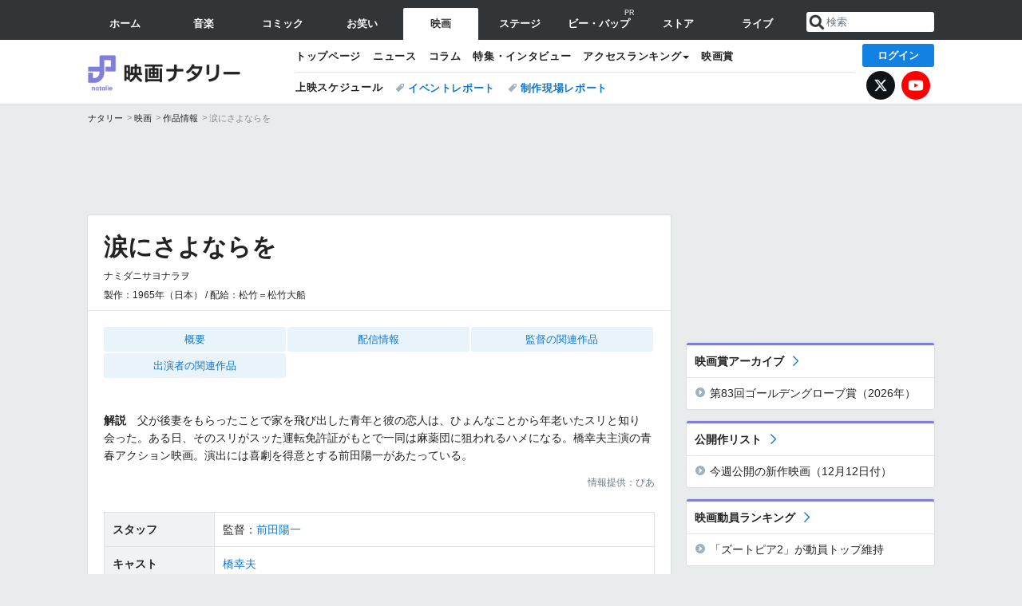

--- FILE ---
content_type: text/html; charset=UTF-8
request_url: https://natalie.mu/eiga/film/134797
body_size: 15751
content:
<!DOCTYPE html>
<html lang="ja">
<head prefix="og: http://ogp.me/ns# fb: http://ogp.me/ns/fb# website: http://ogp.me/ns/website#">
            
        <link rel="preload" as="style" href="https://ogre.natalie.mu/build/assets/app-4klVzh-s.css">
<link rel="modulepreload" href="https://ogre.natalie.mu/build/assets/app-D81vF_in.js">
<link rel="modulepreload" href="https://ogre.natalie.mu/build/assets/auth-DGK_iDCf.js">
<link rel="modulepreload" href="https://ogre.natalie.mu/build/assets/globalEntry-Bbofb_6j.js">
<link rel="stylesheet" href="https://ogre.natalie.mu/build/assets/app-4klVzh-s.css">
<script type="module" src="https://ogre.natalie.mu/build/assets/app-D81vF_in.js"></script>
<script type="module" src="https://ogre.natalie.mu/build/assets/globalEntry-Bbofb_6j.js"></script>        <title>涙にさよならを | 内容・スタッフ・キャスト・配信・作品情報 - 映画ナタリー</title>
    <meta charset="UTF-8">
    <meta name="author" content="Natasha, Inc.">
    <meta name="viewport" content="width=1060, user-scalable=yes" />
    <meta name="description" content="涙にさよならをのあらすじや作品情報・関連ニュースのまとめページ。父が後妻をもらったことで家を飛び出した青年と彼の恋人は、ひょんなことから年老いたスリと知り会った。">
        <meta name="robots" content="max-image-preview:large">

                <script>
            window.googletag = window.googletag || {cmd: []};
            var google_interstitial_slot;
            googletag.cmd.push(function() {
                google_interstitial_slot = googletag.defineOutOfPageSlot(
                    "/4581080/pc_eiga_interstitial", googletag.enums.OutOfPageFormat.INTERSTITIAL);
                if (google_interstitial_slot) {
                    google_interstitial_slot.addService(googletag.pubads());
                }
                googletag.pubads().enableSingleRequest();
                googletag.enableServices();
                googletag.display(google_interstitial_slot);
            });
        </script>
    
<script src="https://flux-cdn.com/client/natasha/natalie.min.js" async></script>
<script type="text/javascript">
    window.pbjs = window.pbjs || {que: []};
</script>

<script src="https://securepubads.g.doubleclick.net/tag/js/gpt.js" async></script>
<script type="text/javascript">
    window.googletag = window.googletag || {cmd: []};
</script>

<script type="text/javascript">
    window.fluxtag = {
        readyBids: {
            prebid: false,
            amazon: false,
            google: false
        },
        failSafeTimeout: 3e3,
        isFn: function isFn(object) {
            var _t = 'Function';
            var toString = Object.prototype.toString;
            return toString.call(object) === '[object ' + _t + ']';
        },
        launchAdServer: function() {
            if (!fluxtag.readyBids.prebid || !fluxtag.readyBids.amazon) {
                return;
            }
            fluxtag.requestAdServer();
        },
        requestAdServer: function() {
            if (!fluxtag.readyBids.google) {
                fluxtag.readyBids.google = true;
                googletag.cmd.push(function () {
                    if (!!(pbjs.setTargetingForGPTAsync) && fluxtag.isFn(pbjs.setTargetingForGPTAsync)) {
                        pbjs.que.push(function () {
                            pbjs.setTargetingForGPTAsync();
                        });
                    }
                    googletag.pubads().refresh(fluxPbSlots);
                });
            }
        }
    };
</script>

<script type="text/javascript">
    setTimeout(function() {
        fluxtag.requestAdServer();
    }, fluxtag.failSafeTimeout);
</script>


<script>
    !function(a9,a,p,s,t,A,g){if(a[a9])return;function q(c,r){a[a9]._Q.push([c,r])}a[a9]={init:function(){q("i",arguments)},fetchBids:function(){q("f",arguments)},setDisplayBids:function(){},targetingKeys:function(){return[]},_Q:[]};A=p.createElement(s);A.async=!0;A.src=t;g=p.getElementsByTagName(s)[0];g.parentNode.insertBefore(A,g)}("apstag",window,document,"script","//c.amazon-adsystem.com/aax2/apstag.js");
    apstag.init({
        pubID: '3673',
        adServer: 'googletag'
    });
    apstag.fetchBids({
        slots: [
                                            {
                slotID: 'div-gpt-ad-5000000000001-0',
                slotName: '/4581080/pc_eiga_billboard',
                sizes: [[1,1],[970,250]]            },
                            {
                slotID: 'div-gpt-ad-5000000000004-0',
                slotName: '/4581080/pc_eiga_super_top',
                sizes: [728,90]            },
                                        {
                    slotID: 'div-gpt-ad-5000000000010-0',
                    slotName: '/4581080/pc_eiga_w_rectangle_1',
                    sizes: [[300,250],[1,1]]                },
                        {
                    slotID: 'div-gpt-ad-5000000000011-0',
                    slotName: '/4581080/pc_eiga_w_rectangle_2',
                    sizes: [300,250]                },
                        {
                    slotID: 'div-gpt-ad-5000000000007-0',
                    slotName: '/4581080/pc_eiga_rectangle_top',
                    sizes: [[300,250],[1,1]]                },
                        {
                    slotID: 'div-gpt-ad-5000000000009-0',
                    slotName: '/4581080/pc_eiga_rectangle_bottom',
                    sizes: [[300,600],[300,250]]                },
                        {
                    slotID: 'div-gpt-ad-5000000000008-0',
                    slotName: '/4581080/pc_eiga_rectangle_middle',
                    sizes: [300,250]                },
                ],
        timeout: 2e3
    }, function(bids) {
        googletag.cmd.push(function(){
            apstag.setDisplayBids();
            fluxtag.readyBids.amazon = true;
            fluxtag.launchAdServer();
        });
    });
</script>

<script type="text/javascript">
    var fluxPbSlots = [];
    var fluxNonPbSlots = [];

    googletag.cmd.push(function() {
                        
                        fluxPbSlots.push(googletag.defineSlot('/4581080/pc_eiga_billboard', [[1,1],[970,250]], 'div-gpt-ad-5000000000001-0').addService(googletag.pubads()).setCollapseEmptyDiv(true, true));
        
                
        fluxPbSlots.push(googletag.defineSlot('/4581080/pc_eiga_super_top', [728,90], 'div-gpt-ad-5000000000004-0').addService(googletag.pubads()));

                                    fluxPbSlots.push(googletag.defineSlot('/4581080/pc_eiga_w_rectangle_1', [[300,250],[1,1]], 'div-gpt-ad-5000000000010-0').addService(googletag.pubads()));
                                fluxPbSlots.push(googletag.defineSlot('/4581080/pc_eiga_w_rectangle_2', [300,250], 'div-gpt-ad-5000000000011-0').addService(googletag.pubads()));
                                fluxPbSlots.push(googletag.defineSlot('/4581080/pc_eiga_rectangle_top', [[300,250],[1,1]], 'div-gpt-ad-5000000000007-0').addService(googletag.pubads()));
                                fluxPbSlots.push(googletag.defineSlot('/4581080/pc_eiga_rectangle_bottom', [[300,600],[300,250]], 'div-gpt-ad-5000000000009-0').addService(googletag.pubads()));
                                fluxPbSlots.push(googletag.defineSlot('/4581080/pc_eiga_rectangle_middle', [300,250], 'div-gpt-ad-5000000000008-0').addService(googletag.pubads()));
            
                googletag.pubads()
            .setTargeting('genre', 'eiga')
            .setTargeting('content', 'film')
            .setTargeting('action', 'show')
            .setTargeting('article_tag', 'null')
            .setTargeting('path', location.pathname);

                googletag.pubads().enableSingleRequest();
        googletag.pubads().disableInitialLoad();
        googletag.enableServices();

                googletag.pubads().refresh(fluxNonPbSlots);

                if (!!(window.pbFlux) && !!(window.pbFlux.prebidBidder) && fluxtag.isFn(window.pbFlux.prebidBidder)) {
            pbjs.que.push(function () {
                window.pbFlux.prebidBidder();
            });
        } else {
            fluxtag.readyBids.prebid = true;
            fluxtag.launchAdServer();
        }
    });
</script>

<script data-sdk="l/1.1.10" data-cfasync="false" nowprocket src="https://html-load.com/loader.min.js" charset="UTF-8"></script>
<script nowprocket>(function(){function t(o,e){const r=n();return(t=function(t,n){return r[t-=323]})(o,e)}function n(){const t=["getComputedStyle","href","2344xFsGae","map","loader_light","from","92hXTSnb","now","https://error-report.com/report","message","append","write","height","8647fqHSGa","Failed to load script: ","none","hostname","VGhlcmUgd2FzIGEgcHJvYmxlbSBsb2FkaW5nIHRoZSBwYWdlLiBQbGVhc2UgY2xpY2sgT0sgdG8gbGVhcm4gbW9yZS4=","width","https://","documentElement",'script[src*="//',"setAttribute","2605120AmJlZp","width: 100vw; height: 100vh; z-index: 2147483647; position: fixed; left: 0; top: 0;","Cannot find currentScript","textContent","&url=","forEach","508enLTiO","currentScript","contains","script","POST","/loader.min.js","toString","searchParams","2043206tymBJE","appendChild","&domain=","src","style","rtt","data","link,style","&error=","outerHTML","check","https://report.error-report.com/modal?eventId=&error=","setItem","1982511LJYqjt","Fallback Failed","getBoundingClientRect","7tdulod","Script not found","remove","close-error-report","235pARUfW","split","1136760nbapQj","charCodeAt","name","display","concat","_fa_","type","url","querySelectorAll","recovery","removeEventListener",'/loader.min.js"]',"host","as_","attributes","onLine","https://report.error-report.com/modal?eventId=&error=Vml0YWwgQVBJIGJsb2NrZWQ%3D&domain=","connection","createElement","loader-check","text","https://report.error-report.com/modal?eventId=","length","querySelector","localStorage","value","location","as_index","last_bfa_at","2601FMWpPW","btoa","addEventListener","error","as_modal_loaded","iframe","reload","title"];return(n=function(){return t})()}(function(){const o=t,e=n();for(;;)try{if(332235===parseInt(o(342))/1*(parseInt(o(335))/2)+parseInt(o(379))/3+-parseInt(o(358))/4*(parseInt(o(386))/5)+parseInt(o(388))/6*(-parseInt(o(382))/7)+-parseInt(o(331))/8*(parseInt(o(417))/9)+-parseInt(o(352))/10+-parseInt(o(366))/11)break;e.push(e.shift())}catch(t){e.push(e.shift())}})(),(()=>{"use strict";const n=t,o=n=>{const o=t;let e=0;for(let t=0,r=n[o(410)];t<r;t++)e=(e<<5)-e+n[o(389)](t),e|=0;return e},e=class{static[n(376)](){const t=n;var e,r;let c=arguments[t(410)]>0&&void 0!==arguments[0]?arguments[0]:t(397),a=!(arguments[t(410)]>1&&void 0!==arguments[1])||arguments[1];const i=Date[t(336)](),s=i-i%864e5,d=s-864e5,l=s+864e5,u=t(401)+o(c+"_"+s),w=t(401)+o(c+"_"+d),p=t(401)+o(c+"_"+l);return u!==w&&u!==p&&w!==p&&!(null!==(e=null!==(r=window[u])&&void 0!==r?r:window[w])&&void 0!==e?e:window[p])&&(a&&(window[u]=!0,window[w]=!0,window[p]=!0),!0)}};function r(o,e){const r=n;try{window[r(412)][r(378)](window[r(414)][r(400)]+r(393)+btoa(r(416)),Date[r(336)]()[r(364)]())}catch(t){}try{!async function(n,o){const e=r;try{if(await async function(){const n=t;try{if(await async function(){const n=t;if(!navigator[n(403)])return!0;try{await fetch(location[n(330)])}catch(t){return!0}return!1}())return!0;try{if(navigator[n(405)][n(371)]>1e3)return!0}catch(t){}return!1}catch(t){return!1}}())return;const r=await async function(n){const o=t;try{const t=new URL(o(337));t[o(365)][o(339)](o(394),o(333)),t[o(365)][o(339)](o(328),""),t[o(365)][o(339)](o(338),n),t[o(365)][o(339)](o(395),location[o(330)]);const e=await fetch(t[o(330)],{method:o(362)});return await e[o(408)]()}catch(t){return o(324)}}(n);document[e(396)](e(373))[e(357)]((t=>{const n=e;t[n(384)](),t[n(355)]=""}));let a=!1;window[e(323)](e(338),(t=>{const n=e;n(325)===t[n(372)]&&(a=!0)}));const i=document[e(406)](e(326));i[e(369)]=e(409)[e(392)](r,e(374))[e(392)](btoa(n),e(368))[e(392)](o,e(356))[e(392)](btoa(location[e(330)])),i[e(351)](e(370),e(353)),document[e(349)][e(367)](i);const s=t=>{const n=e;n(385)===t[n(372)]&&(i[n(384)](),window[n(398)](n(338),s))};window[e(323)](e(338),s);const d=()=>{const t=e,n=i[t(381)]();return t(344)!==window[t(329)](i)[t(391)]&&0!==n[t(347)]&&0!==n[t(341)]};let l=!1;const u=setInterval((()=>{if(!document[e(360)](i))return clearInterval(u);d()||l||(clearInterval(u),l=!0,c(n,o))}),1e3);setTimeout((()=>{a||l||(l=!0,c(n,o))}),3e3)}catch(t){c(n,o)}}(o,e)}catch(t){c(o,e)}}function c(t,o){const e=n;try{const n=atob(e(346));confirm(n)?location[e(330)]=e(377)[e(392)](btoa(t),e(368))[e(392)](o,e(356))[e(392)](btoa(location[e(330)])):location[e(327)]()}catch(t){location[e(330)]=e(404)[e(392)](o)}}(()=>{const t=n,o=n=>t(343)[t(392)](n);let c="";try{var a,i;null===(a=document[t(359)])||void 0===a||a[t(384)]();const n=null!==(i=function(){const n=t,o=n(415)+window[n(418)](window[n(414)][n(345)]);return window[o]}())&&void 0!==i?i:0;if(!e[t(376)](t(407),!1))return;const s="html-load.com,fb.html-load.com,content-loader.com,fb.content-loader.com"[t(387)](",");c=s[0];const d=document[t(411)](t(350)[t(392)](s[n],t(399)));if(!d)throw new Error(t(383));const l=Array[t(334)](d[t(402)])[t(332)]((n=>({name:n[t(390)],value:n[t(413)]})));if(n+1<s[t(410)])return function(n,o){const e=t,r=e(415)+window[e(418)](window[e(414)][e(345)]);window[r]=o}(0,n+1),void function(n,o){const e=t;var r;const c=document[e(406)](e(361));o[e(357)]((t=>{const n=e;let{name:o,value:r}=t;return c[n(351)](o,r)})),c[e(351)](e(369),e(348)[e(392)](n,e(363))),document[e(340)](c[e(375)]);const a=null===(r=document[e(359)])||void 0===r?void 0:r[e(375)];if(!a)throw new Error(e(354));document[e(340)](a)}(s[n+1],l);r(o(t(380)),c)}catch(n){try{n=n[t(364)]()}catch(t){}r(o(n),c)}})()})();})();</script>

<script>
    window.gnshbrequest = window.gnshbrequest || {cmd:[]};
    window.gnshbrequest.cmd.push(function(){
        window.gnshbrequest.forceInternalRequest();
    });
</script>
<script async src="https://securepubads.g.doubleclick.net/tag/js/gpt.js"></script>
<script async src="https://cpt.geniee.jp/hb/v1/155656/1636/wrapper.min.js"></script>
    
                        <script>
            window.dataLayer = window.dataLayer || [];
            dataLayer.push({"genre":"eiga","controller":"film","action":"show"});
        </script>
        <script>(function(w,d,s,l,i){w[l]=w[l]||[];w[l].push({'gtm.start':new Date().getTime(),event:'gtm.js'});var f=d.getElementsByTagName(s)[0], j=d.createElement(s),dl=l!='dataLayer'?'&l='+l:'';j.async=true;j.src= 'https://www.googletagmanager.com/gtm.js?id='+i+dl;f.parentNode.insertBefore(j,f);})(window,document,'script','dataLayer','GTM-KQ3F3HP');</script>
    
            <link rel="canonical" href="https://natalie.mu/eiga/film/134797">
            
    <link rel="stylesheet" href="https://natalie.mu/asset/common/polar/desktop/css/eiga-v1765780636.css" />
    
    <link rel="shortcut icon" href="https://ogre.natalie.mu/asset/natalie/common/polar/desktop/image/eiga/favicon.ico" />
    <link rel="apple-touch-icon" href="https://ogre.natalie.mu/asset/natalie/common/polar/desktop/image/eiga/apple-touch-icon.png" />

        
        
            <script defer src="https://widget.1screen.tv/src/widget.js"></script>
<script>
    window.onescreen = window.onescreen || {};
    window.onescreen.apiKey = 'QeF3V69gNG3DrWzlJfrJnoJ9zjW4cWaeD2H3qRsF';
</script>

        
        <meta property="og:site_name" content="映画ナタリー" />
    <meta property="og:title" content="涙にさよならを | 内容・スタッフ・キャスト・配信・作品情報 - 映画ナタリー" />
    <meta property="og:type" content="movie" />
    <meta property="og:url" content="" />
    <meta property="og:description" content="涙にさよならをのあらすじや作品情報・関連ニュースのまとめページ。父が後妻をもらったことで家を飛び出した青年と彼の恋人は、ひょんなことから年老いたスリと知り会った。">
    <meta property="og:image" content="https://ogre.natalie.mu/asset/natalie/common/polar/common/image/eiga/icon_large.png" />
    <meta property="og:image:type" content="image/png" />
    <meta property="og:image:width" content="180" />
    <meta property="og:image:height" content="180" />
    <meta property="fb:app_id" content="242059559172717" />
    <meta name="twitter:card" content="summary" />
    <meta name="twitter:creator" content="@eiga_natalie" />
    <meta name="twitter:site" content="@eiga_natalie" />
    <meta name="twitter:title" content="涙にさよならを | 内容・スタッフ・キャスト・配信・作品情報 - 映画ナタリー" />
    <meta name="twitter:description" content="涙にさよならをのあらすじや作品情報・関連ニュースのまとめページ。父が後妻をもらったことで家を飛び出した青年と彼の恋人は、ひょんなことから年老いたスリと知り会った。" />
    <meta name="twitter:url" content="" />
    <meta name="twitter:image" content="https://ogre.natalie.mu/asset/natalie/common/polar/common/image/eiga/icon_large.png" />

    
                    <script type="text/javascript">
            window._taboola = window._taboola || [];
            _taboola.push({article:'auto'});
            !function (e, f, u, i) {
                if (!document.getElementById(i)){
                    e.async = 1;
                    e.src = u;
                    e.id = i;
                    f.parentNode.insertBefore(e, f);
                }
            }(document.createElement('script'),
                document.getElementsByTagName('script')[0],
                '//cdn.taboola.com/libtrc/natashainc-network/loader.js',
                'tb_loader_script');
            if(window.performance && typeof window.performance.mark == 'function')
            {window.performance.mark('tbl_ic');}
        </script>
    </head>
<body id="page-top">

<noscript><iframe src="https://www.googletagmanager.com/ns.html?id=GTM-KQ3F3HP" height="0" width="0" style="display:none;visibility:hidden"></iframe></noscript>
<noscript><span class="error-text">「ナタリー」のサービスを快適に利用するために、JavaScript を ON にしてください</span></noscript>

    <script>
        (function () {
            function getCookie(name) {
                return document.cookie
                    .split('; ')
                    .find(row => row.startsWith(name + '='))
                    ?.split('=')[1] ?? null;
            }

            const staffConfig = getCookie('staff_config');
            const isStaff = Boolean(staffConfig);

            window.natalie = window.natalie || {};
            window.natalie.isStaff = () => isStaff;
        })();
    </script>

        

        


                <div id="im-7bd2f7447ca7482c9f8989b9dead48d7"></div>
        <script>
            (function() {
                const isStaff = window.natalie?.isStaff?.() === true;
                if (isStaff) {
                    return;
                }

                const container = document.getElementById('im-7bd2f7447ca7482c9f8989b9dead48d7');
                if (!container) {
                    return;
                }

                const script = document.createElement('script');
                script.src = 'https://ogre.natalie.mu/asset/natalie/common/polar/desktop/js/ad/imobile_interstitial.js?v=1765780636';
                script.async = true;
                container.appendChild(script);
            })();
        </script>
    
        

                <div class="NA_ad_large">
            <!-- AD:pc_eiga_billboard -->
<div class="NA_ad" align="center">
    <div id="div-gpt-ad-5000000000001-0" style="line-height: 0;">
        <script type="text/javascript">
            googletag.cmd.push(function() { googletag.display("div-gpt-ad-5000000000001-0"); });
        </script>
    </div>
</div>
        </div>
    
                    
<nav class="NA_globalnav_wrapper">
    <div class="NA_globalnav">
        <ul class="NA_globalnav_tab" role="navigation">
            <li class="NA_globalnav_tab_01"><a href="https://natalie.mu" data-google-interstitial="false" data-gtm-click="グローバルナビ"><span class="NA_globalnav_tab_label">ホーム</span></a></li>
                                                        <li class="NA_globalnav_tab_02"><a href="https://natalie.mu/music" data-google-interstitial="false" data-gtm-click="グローバルナビ"><span class="NA_globalnav_tab_label">音楽</span></a></li>
                <li class="NA_globalnav_tab_03"><a href="https://natalie.mu/comic" data-google-interstitial="false" data-gtm-click="グローバルナビ"><span class="NA_globalnav_tab_label">コミック</span></a></li>
                <li class="NA_globalnav_tab_04"><a href="https://natalie.mu/owarai" data-google-interstitial="false" data-gtm-click="グローバルナビ"><span class="NA_globalnav_tab_label">お笑い</span></a></li>
                <li class="NA_globalnav_tab_05 NA_current"><a href="https://natalie.mu/eiga" data-google-interstitial="false" data-gtm-click="グローバルナビ"><span class="NA_globalnav_tab_label">映画</span></a></li>
                <li class="NA_globalnav_tab_06"><a href="https://natalie.mu/stage" data-google-interstitial="false" data-gtm-click="グローバルナビ"><span class="NA_globalnav_tab_label">ステージ</span></a></li>
                <li class="NA_globalnav_tab_pp"><a href="https://natalie.mu/eiga/pp/be-bop-natalie" data-google-interstitial="false" data-gtm-click="グローバルナビ"><span class="NA_globalnav_tab_label">ビー・バップ</span><span class="NA_globalnav_tab_pr">PR</span></a></li>
                        <li class="NA_globalnav_tab_07"><a href="https://store.natalie.mu" target="_blank" data-google-interstitial="false" data-gtm-click="グローバルナビ"><span class="NA_globalnav_tab_label">ストア</span></a></li>
            <li class="NA_globalnav_tab_08"><a href="https://live.natalie.mu" target="_blank" data-google-interstitial="false" data-gtm-click="グローバルナビ"><span class="NA_globalnav_tab_label">ライブ</span></a></li>
        </ul>
        <div class="NA_search">
            <form name="search" method="get" action="/search">
                <button class="NA_search_btn" type="submit">送信</button>
                <input name="query" id="NA_search_input" class="NA_search_input" type="search" placeholder="検索" maxlength="64" value="" required>
                                    <input type="hidden" name="g" value="eiga">
                                <ul id="NA_search_suggest" style="display:none;"></ul>
            </form>
        </div>
    </div>
</nav>

<div class="NA_container" id="app">
    <div id="app-header-login" class="NA_layout_header">
                        <header class="NA_header NA_header-userfunc-enable">
        <div class="NA_localnav">
            <div class="NA_localnav_logo" role="banner">
                                    <a href="https://natalie.mu/eiga" data-google-interstitial="false">映画ナタリー</a>
                            </div>
            <desktop-header-login-button
                :current-path="'/eiga/film/134797'" />
            </desktop-header-login-button>
            <div class="NA_localnav_banner">
                                    <ul class="NA_localnav_menu">
        <li><a href="https://natalie.mu/eiga" data-google-interstitial="false" data-gtm-click="ローカルナビ">トップページ</a></li>
        <li><a href="https://natalie.mu/eiga/news" data-google-interstitial="false" data-gtm-click="ローカルナビ">ニュース</a></li>
        <li><a href="https://natalie.mu/eiga/column" data-google-interstitial="false" data-gtm-click="ローカルナビ">コラム</a></li>
        <li><a href="https://natalie.mu/eiga/pp" data-google-interstitial="false" data-gtm-click="ローカルナビ">特集・インタビュー</a></li>
                                <li class="NA_localnav_menu_dropdown">
            <a>アクセスランキング</a>
            <ul class="NA_localnav_menu_dropdown_list">
                <li><a href="https://natalie.mu/eiga/news/list/order_by/views" data-google-interstitial="false" data-gtm-click="ローカルナビ">記事アクセスランキング</a></li>
                <li><a href="https://natalie.mu/eiga/gallery/hot" data-google-interstitial="false" data-gtm-click="ローカルナビ">画像アクセスランキング</a></li>
                                <li><a href="https://natalie.mu/eiga/artist" data-google-interstitial="false" data-gtm-click="ローカルナビ">話題の俳優・映画監督</a></li>
                                                    <li><a href="https://natalie.mu/eiga/film" data-google-interstitial="false" data-gtm-click="ローカルナビ">話題の映画</a></li>
                    <li><a href="https://natalie.mu/eiga/drama" data-google-interstitial="false" data-gtm-click="ローカルナビ">話題のドラマ</a></li>
                                                <li><a href="https://natalie.mu/eiga/gallery/hot/media" data-google-interstitial="false" data-gtm-click="ローカルナビ">話題の動画</a></li>
            </ul>
        </li>
        <li><a href="https://natalie.mu/eiga/award" data-google-interstitial="false" data-gtm-click="ローカルナビ">映画賞</a></li>            </ul>
            <ul class="NA_localnav_tag">
                            <li class="NA_localnav_go"><a href="https://natalie.mu/eiga/go" data-google-interstitial="false" data-gtm-click="ローカルナビ">上映スケジュール</a></li>
                                                    <li><a href="https://natalie.mu/eiga/tag/406" data-google-interstitial="false" data-gtm-click="ローカルナビ_タグ">イベントレポート</a></li>
                            <li><a href="https://natalie.mu/eiga/tag/480" data-google-interstitial="false" data-gtm-click="ローカルナビ_タグ">制作現場レポート</a></li>
                    </ul>
        <ul class="NA_localnav_account">
        <li class="NA_localnav_account_x"><a href="https://twitter.com/eiga_natalie" target="_blank" data-google-interstitial="false" data-gtm-click="ローカルナビ">X</a></li>
        <li class="NA_localnav_account_yt"><a href="https://www.youtube.com/@eiga.natalie.original" target="_blank" data-google-interstitial="false" data-gtm-click="ローカルナビ">YouTube</a></li>
    </ul>
                            </div>
        </div>
    </header>

                        
            <section>
        <ul class="NA_breadcrumb" role="navigation">
                                                <li><a href="https://natalie.mu" data-gtm-click="パンくず">ナタリー</a></li>
                                                                <li><a href="https://natalie.mu/eiga" data-gtm-click="パンくず">映画</a></li>
                                                                <li><a href="https://natalie.mu/eiga/film" data-gtm-click="パンくず">作品情報</a></li>
                                                                <li>涙にさよならを</li>
                                    </ul>
    </section>
    
            </div>
        <div class="NA_layout_2col">
        <div class="NA_layout_2col_left">
            <main role="main">

                                <!-- AD:pc_eiga_super_top -->
    <div class="NA_ad NA_ad-728x90" align="center">
        <div id="div-gpt-ad-5000000000004-0">
            <script type="text/javascript">
                googletag.cmd.push(function() { googletag.display("div-gpt-ad-5000000000004-0"); });
            </script>
        </div>
    </div>

                <article class="NA_article NA_article-data">
                    <div class="NA_article_header">
                                                
                                                <h1 class="NA_article_title">涙にさよならを</h1>

                                                                            <p class="NA_article_subtitle">
                                ナミダニサヨナラヲ
                            </p>
                        
                                                                            <p class="NA_article_addition">
                                製作：1965年（日本） / 配給：松竹＝松竹大船
                            </p>
                        
                                                                    </div>

                    <div class="NA_article_body">
                                                    <nav class="NA_article_menu">
                                <ul>
                                    <li><a href="#summary">概要</a></li>                                    <li><a href="#streaming">配信情報</a></li>                                                                                                                                                                                                                        <li><a href="#related_director">監督の関連作品</a></li>                                    <li><a href="#related_actor">出演者の関連作品</a></li>                                                                                                        </ul>
                            </nav>
                        
                                                
                                                                            <p id="summary"><b>解説</b>　父が後妻をもらったことで家を飛び出した青年と彼の恋人は、ひょんなことから年老いたスリと知り会った。ある日、そのスリがスッた運転免許証がもとで一同は麻薬団に狙われるハメになる。橋幸夫主演の青春アクション映画。演出には喜劇を得意とする前田陽一があたっている。</p>
                        
                        <div class="NA_article_credit-pia"><small>情報提供：ぴあ</small></div>

                                                <table class="NA_article_table">
        <tbody>
                    <tr>
                <th><p>スタッフ</p></th>
                <td>
                    <p>
                                                    監督：<a href="https://natalie.mu/eiga/artist/19441">前田陽一</a>
                                                                        </p>
                </td>
            </tr>
                            <tr>
                <th><p>キャスト</p></th>
                <td>
                    <p>
                                                    <a href="https://natalie.mu/eiga/artist/25899">橋幸夫</a>
                            <br>                                                    <a href="https://natalie.mu/eiga/artist/15878">香山美子</a>
                            <br>                                                    <a href="https://natalie.mu/eiga/artist/13810">藤原釜足</a>
                            <br>                                                    <a href="https://natalie.mu/eiga/artist/12158">倍賞千恵子</a>
                            <br>                                                    <a href="https://natalie.mu/eiga/artist/20297">夏圭子</a>
                                                                        </p>
                                    </td>
            </tr>
                        </tbody>
    </table>

                                                <a id="streaming"></a>
    <div class="onescreen-widget-container" data-widget-type="distribution-list-widget" data-natalie-movie-id="134797"></div>

                                                
                                                
                                                <div id="ND_filmWidget-134797" class="NA_theater" style="display:none;">
        <h2 class="NA_theater_title">上映スケジュール</h2>
    <div class="NA_theater_header">
        <form class="NA_Form">
            <select class="NA_widgetPref" name="pref_id"></select>
            <select class="NA_widgetArea" name="area_id"></select>
            <div class="NA_theater_search"><a href="#">近くの映画館</a></div>
        </form>
        <ul id="NA_date" class="NA_theater_date"></ul>
    </div>
    <div class="NA_theater_schedule">
        <ul id="NA_schedule"></ul>
        <div id="NA_no_data" class="NA_theater_empty" style="display: none;">上映スケジュールがありません</div>
        <div class="NA_theater_preloader" style="display: none;"><img src="https://ogre.natalie.mu/asset/natalie/common/polar/desktop/image/common/loading.gif" width="25" height="25" alt="読み込み中"></div>
        <div class="NA_theater_more" id="NA_more" style="display: none;"><a href="#">さらに読み込む</a></div>
        <div class="NA_theater_link"><a href="https://natalie.mu/eiga/go">より詳しい検索はこちら</a></div>
    </div>
            <div class="NA_theater_footer">
            <small>情報提供：ぴあ</small>
        </div>
        </div>
                    </div>
                </article>

                                <div class="NA_ad_double">
        <!-- AD:pc_eiga_w_rectangle_1 -->
    <div class="NA_ad" align="center">
        <div id="div-gpt-ad-5000000000010-0">
            <script type="text/javascript">
                googletag.cmd.push(function() { googletag.display("div-gpt-ad-5000000000010-0"); });
            </script>
        </div>
    </div>
        <!-- AD:pc_eiga_w_rectangle_2 -->
    <div class="NA_ad" align="center">
        <div id="div-gpt-ad-5000000000011-0">
            <script type="text/javascript">
                googletag.cmd.push(function() { googletag.display("div-gpt-ad-5000000000011-0"); });
            </script>
        </div>
    </div>
    </div>

                                
                                
                                
                                
                                <div class="NA_section NA_section-list" id="related_director">
        <div class="NA_section_header">
            <h2><a href="https://natalie.mu/eiga/film/list/artist_id/19441">前田陽一の他作品</a></h2>
        </div>
        <div class="NA_slide_wrapper">
            <div class="NA_slide NA_slide-s NA_slide-compact">
                                    <div class="NA_slide_item">
                        <div class="NA_card NA_card-slide">
                            <a href="https://natalie.mu/eiga/film/175203">
    <div class="NA_thumb NA_thumb-trim-none NA_thumb-portrait"><img class="lazyload" data-src="https://ogre.natalie.mu/media/ex/film/175203/flyer_1.jpg?impolicy=thumb_fit&amp;width=240&amp;height=240" width="120" height="170" alt="ありえなさ過ぎる女～被告人よしえ～"></div>
    <div class="NA_card_text">
        <p class="NA_card_title NA_card_title-reduce">ありえなさ過ぎる女～被告人よしえ～</p>
                                    <p class="NA_card_subtext">監督：北村誠之</p>
                        </div>
</a>
                        </div>
                    </div>
                                    <div class="NA_slide_item">
                        <div class="NA_card NA_card-slide">
                            <a href="https://natalie.mu/eiga/film/132109">
    <div class="NA_thumb NA_thumb-trim-none NA_thumb-portrait"><img class="lazyload" data-src="https://ogre.natalie.mu/media/ex/film/132109/flyer_1.jpg?impolicy=thumb_fit&amp;width=240&amp;height=240" width="120" height="170" alt="新・唐獅子株式会社"></div>
    <div class="NA_card_text">
        <p class="NA_card_title NA_card_title-reduce">新・唐獅子株式会社</p>
                                    <p class="NA_card_subtext">監督：前田陽一</p>
                        </div>
</a>
                        </div>
                    </div>
                                    <div class="NA_slide_item">
                        <div class="NA_card NA_card-slide">
                            <a href="https://natalie.mu/eiga/film/802634">
    <div class="NA_thumb NA_thumb-trim-none NA_thumb-portrait"><img class="lazyload" data-src="https://ogre.natalie.mu/asset/natalie/common/polar/common/image/eiga/blank_artist.png?impolicy=thumb_fit&amp;width=140&amp;height=140" width="120" height="170" alt="ちんころ海女っ子"></div>
    <div class="NA_card_text">
        <p class="NA_card_title NA_card_title-reduce">ちんころ海女っ子</p>
                                    <p class="NA_card_subtext">監督：前田陽一</p>
                        </div>
</a>
                        </div>
                    </div>
                                    <div class="NA_slide_item">
                        <div class="NA_card NA_card-slide">
                            <a href="https://natalie.mu/eiga/film/131752">
    <div class="NA_thumb NA_thumb-trim-none NA_thumb-portrait"><img class="lazyload" data-src="https://ogre.natalie.mu/asset/natalie/common/polar/common/image/eiga/blank_artist.png?impolicy=thumb_fit&amp;width=140&amp;height=140" width="120" height="170" alt="喜劇 あゝ軍歌"></div>
    <div class="NA_card_text">
        <p class="NA_card_title NA_card_title-reduce">喜劇 あゝ軍歌</p>
                                    <p class="NA_card_subtext">監督：前田陽一</p>
                        </div>
</a>
                        </div>
                    </div>
                                    <div class="NA_slide_item">
                        <div class="NA_card NA_card-slide">
                            <a href="https://natalie.mu/eiga/film/149559">
    <div class="NA_thumb NA_thumb-trim-none NA_thumb-portrait"><img class="lazyload" data-src="https://ogre.natalie.mu/media/ex/film/149559/flyer_1.jpg?impolicy=thumb_fit&amp;width=240&amp;height=240" width="120" height="170" alt="虹をわたって"></div>
    <div class="NA_card_text">
        <p class="NA_card_title NA_card_title-reduce">虹をわたって</p>
                                    <p class="NA_card_subtext">監督：前田陽一</p>
                        </div>
</a>
                        </div>
                    </div>
                                    <div class="NA_slide_item">
                        <div class="NA_card NA_card-slide">
                            <a href="https://natalie.mu/eiga/film/149511">
    <div class="NA_thumb NA_thumb-trim-none NA_thumb-portrait"><img class="lazyload" data-src="https://ogre.natalie.mu/asset/natalie/common/polar/common/image/eiga/blank_artist.png?impolicy=thumb_fit&amp;width=140&amp;height=140" width="120" height="170" alt="喜劇 家族同盟"></div>
    <div class="NA_card_text">
        <p class="NA_card_title NA_card_title-reduce">喜劇 家族同盟</p>
                                    <p class="NA_card_subtext">監督：前田陽一</p>
                        </div>
</a>
                        </div>
                    </div>
                                    <div class="NA_slide_item">
                        <div class="NA_card NA_card-slide">
                            <a href="https://natalie.mu/eiga/film/135391">
    <div class="NA_thumb NA_thumb-trim-none NA_thumb-portrait"><img class="lazyload" data-src="https://ogre.natalie.mu/asset/natalie/common/polar/common/image/eiga/blank_artist.png?impolicy=thumb_fit&amp;width=140&amp;height=140" width="120" height="170" alt="喜劇 大誘拐"></div>
    <div class="NA_card_text">
        <p class="NA_card_title NA_card_title-reduce">喜劇 大誘拐</p>
                                    <p class="NA_card_subtext">監督：前田陽一</p>
                        </div>
</a>
                        </div>
                    </div>
                                    <div class="NA_slide_item">
                        <div class="NA_card NA_card-slide">
                            <a href="https://natalie.mu/eiga/film/134869">
    <div class="NA_thumb NA_thumb-trim-none NA_thumb-portrait"><img class="lazyload" data-src="https://ogre.natalie.mu/asset/natalie/common/polar/common/image/eiga/blank_artist.png?impolicy=thumb_fit&amp;width=140&amp;height=140" width="120" height="170" alt="神様のくれた赤ん坊"></div>
    <div class="NA_card_text">
        <p class="NA_card_title NA_card_title-reduce">神様のくれた赤ん坊</p>
                                    <p class="NA_card_subtext">監督：前田陽一</p>
                        </div>
</a>
                        </div>
                    </div>
                            </div>
        </div>
                    <div class="NA_btn NA_btn-more"><a href="https://natalie.mu/eiga/film/list/artist_id/19441">もっと見る</a></div>
            </div>

                                <div class="NA_section NA_section-list" id="related_actor">
        <div class="NA_section_header">
            <h2><a href="https://natalie.mu/eiga/film/list/artist_id/25899">橋幸夫の他作品</a></h2>
        </div>
        <div class="NA_slide_wrapper">
            <div class="NA_slide NA_slide-s NA_slide-compact">
                                    <div class="NA_slide_item">
                        <div class="NA_card NA_card-slide">
                            <a href="https://natalie.mu/eiga/film/135286">
    <div class="NA_thumb NA_thumb-trim-none NA_thumb-portrait"><img class="lazyload" data-src="https://ogre.natalie.mu/asset/natalie/common/polar/common/image/eiga/blank_artist.png?impolicy=thumb_fit&amp;width=140&amp;height=140" width="120" height="170" alt="バラ色の二人"></div>
    <div class="NA_card_text">
        <p class="NA_card_title NA_card_title-reduce">バラ色の二人</p>
                                    <p class="NA_card_subtext">監督：桜井秀雄</p>
                        </div>
</a>
                        </div>
                    </div>
                                    <div class="NA_slide_item">
                        <div class="NA_card NA_card-slide">
                            <a href="https://natalie.mu/eiga/film/802312">
    <div class="NA_thumb NA_thumb-trim-none NA_thumb-portrait"><img class="lazyload" data-src="https://ogre.natalie.mu/asset/natalie/common/polar/common/image/eiga/blank_artist.png?impolicy=thumb_fit&amp;width=140&amp;height=140" width="120" height="170" alt="花の兄弟"></div>
    <div class="NA_card_text">
        <p class="NA_card_title NA_card_title-reduce">花の兄弟</p>
                                    <p class="NA_card_subtext">監督：池広一夫</p>
                        </div>
</a>
                        </div>
                    </div>
                                    <div class="NA_slide_item">
                        <div class="NA_card NA_card-slide">
                            <a href="https://natalie.mu/eiga/film/135828">
    <div class="NA_thumb NA_thumb-trim-none NA_thumb-portrait"><img class="lazyload" data-src="https://ogre.natalie.mu/asset/natalie/common/polar/common/image/eiga/blank_artist.png?impolicy=thumb_fit&amp;width=140&amp;height=140" width="120" height="170" alt="いつでも夢を（1963年）"></div>
    <div class="NA_card_text">
        <p class="NA_card_title NA_card_title-reduce">いつでも夢を（1963年）</p>
                                    <p class="NA_card_subtext">監督：野村孝</p>
                        </div>
</a>
                        </div>
                    </div>
                                    <div class="NA_slide_item">
                        <div class="NA_card NA_card-slide">
                            <a href="https://natalie.mu/eiga/film/802895">
    <div class="NA_thumb NA_thumb-trim-none NA_thumb-portrait"><img class="lazyload" data-src="https://ogre.natalie.mu/asset/natalie/common/polar/common/image/eiga/blank_artist.png?impolicy=thumb_fit&amp;width=140&amp;height=140" width="120" height="170" alt="江梨子"></div>
    <div class="NA_card_text">
        <p class="NA_card_title NA_card_title-reduce">江梨子</p>
                                    <p class="NA_card_subtext">監督：木村恵吾</p>
                        </div>
</a>
                        </div>
                    </div>
                                    <div class="NA_slide_item">
                        <div class="NA_card NA_card-slide">
                            <a href="https://natalie.mu/eiga/film/804921">
    <div class="NA_thumb NA_thumb-trim-none NA_thumb-portrait"><img class="lazyload" data-src="https://ogre.natalie.mu/asset/natalie/common/polar/common/image/eiga/blank_artist.png?impolicy=thumb_fit&amp;width=140&amp;height=140" width="120" height="170" alt="夜明けの二人"></div>
    <div class="NA_card_text">
        <p class="NA_card_title NA_card_title-reduce">夜明けの二人</p>
                                    <p class="NA_card_subtext">監督：野村芳太郎</p>
                        </div>
</a>
                        </div>
                    </div>
                                    <div class="NA_slide_item">
                        <div class="NA_card NA_card-slide">
                            <a href="https://natalie.mu/eiga/film/803520">
    <div class="NA_thumb NA_thumb-trim-none NA_thumb-portrait"><img class="lazyload" data-src="https://ogre.natalie.mu/asset/natalie/common/polar/common/image/eiga/blank_artist.png?impolicy=thumb_fit&amp;width=140&amp;height=140" width="120" height="170" alt="恋の乙女川"></div>
    <div class="NA_card_text">
        <p class="NA_card_title NA_card_title-reduce">恋の乙女川</p>
                                    <p class="NA_card_subtext">監督：市川泰一</p>
                        </div>
</a>
                        </div>
                    </div>
                                    <div class="NA_slide_item">
                        <div class="NA_card NA_card-slide">
                            <a href="https://natalie.mu/eiga/film/802103">
    <div class="NA_thumb NA_thumb-trim-none NA_thumb-portrait"><img class="lazyload" data-src="https://ogre.natalie.mu/asset/natalie/common/polar/common/image/eiga/blank_artist.png?impolicy=thumb_fit&amp;width=140&amp;height=140" width="120" height="170" alt="すっとび仁義"></div>
    <div class="NA_card_text">
        <p class="NA_card_title NA_card_title-reduce">すっとび仁義</p>
                                    <p class="NA_card_subtext">監督：安田公義</p>
                        </div>
</a>
                        </div>
                    </div>
                                    <div class="NA_slide_item">
                        <div class="NA_card NA_card-slide">
                            <a href="https://natalie.mu/eiga/film/153132">
    <div class="NA_thumb NA_thumb-trim-none NA_thumb-portrait"><img class="lazyload" data-src="https://ogre.natalie.mu/asset/natalie/common/polar/common/image/eiga/blank_artist.png?impolicy=thumb_fit&amp;width=140&amp;height=140" width="120" height="170" alt="おけさ唄えば"></div>
    <div class="NA_card_text">
        <p class="NA_card_title NA_card_title-reduce">おけさ唄えば</p>
                                    <p class="NA_card_subtext">監督：森一生</p>
                        </div>
</a>
                        </div>
                    </div>
                            </div>
        </div>
                    <div class="NA_btn NA_btn-more"><a href="https://natalie.mu/eiga/film/list/artist_id/25899">もっと見る</a></div>
            </div>

                                
                                
                                <div class="NA_section NA_section-list">
        <div class="NA_section_header">
            <h2><a href="https://natalie.mu/eiga/film">話題の映画</a></h2>
        </div>
        <div class="NA_slide_wrapper">
            <div class="NA_slide  NA_slide-compact">
                                    <div class="NA_slide_item">
                        <div class="NA_card NA_card-slide">
                            <a href="https://natalie.mu/eiga/film/195318">
    <div class="NA_thumb NA_thumb-trim-none NA_thumb-portrait"><img class="lazyload" data-src="https://ogre.natalie.mu/media/ex/film/195318/flyer_1.jpg?impolicy=thumb_fit&amp;width=240&amp;height=240" width="120" height="170" alt="劇場版「チェンソーマン レゼ篇」"></div>
    <div class="NA_card_text">
        <p class="NA_card_title NA_card_title-reduce">劇場版「チェンソーマン レゼ篇」</p>
                                    <p class="NA_card_subtext">監督：𠮷原達矢</p>
                        </div>
</a>
                        </div>
                    </div>
                                    <div class="NA_slide_item">
                        <div class="NA_card NA_card-slide">
                            <a href="https://natalie.mu/eiga/film/200573">
    <div class="NA_thumb NA_thumb-trim-none NA_thumb-portrait"><img class="lazyload" data-src="https://ogre.natalie.mu/media/ex/film/200573/flyer_1.jpg?impolicy=thumb_fit&amp;width=240&amp;height=240" width="120" height="170" alt="スペシャルズ"></div>
    <div class="NA_card_text">
        <p class="NA_card_title NA_card_title-reduce">スペシャルズ</p>
                                    <p class="NA_card_subtext">監督：内田英治</p>
                        </div>
</a>
                        </div>
                    </div>
                                    <div class="NA_slide_item">
                        <div class="NA_card NA_card-slide">
                            <a href="https://natalie.mu/eiga/film/138494">
    <div class="NA_thumb NA_thumb-trim-none NA_thumb-portrait"><img class="lazyload" data-src="https://ogre.natalie.mu/media/ex/film/138494/flyer_1.jpg?impolicy=thumb_fit&amp;width=240&amp;height=240" width="120" height="170" alt="ビー・バップ・ハイスクール"></div>
    <div class="NA_card_text">
        <p class="NA_card_title NA_card_title-reduce">ビー・バップ・ハイスクール</p>
                                    <p class="NA_card_subtext">監督：那須博之</p>
                        </div>
</a>
                        </div>
                    </div>
                                    <div class="NA_slide_item">
                        <div class="NA_card NA_card-slide">
                            <a href="https://natalie.mu/eiga/film/139856">
    <div class="NA_thumb NA_thumb-trim-none NA_thumb-portrait"><img class="lazyload" data-src="https://ogre.natalie.mu/media/ex/film/139856/flyer_1.jpg?impolicy=thumb_fit&amp;width=240&amp;height=240" width="120" height="170" alt="ビー・バップ・ハイスクール 高校与太郎行進曲"></div>
    <div class="NA_card_text">
        <p class="NA_card_title NA_card_title-reduce">ビー・バップ・ハイスクール 高校与太郎行進曲</p>
                                    <p class="NA_card_subtext">監督：那須博之</p>
                        </div>
</a>
                        </div>
                    </div>
                                    <div class="NA_slide_item">
                        <div class="NA_card NA_card-slide">
                            <a href="https://natalie.mu/eiga/film/195922">
    <div class="NA_thumb NA_thumb-trim-none NA_thumb-portrait"><img class="lazyload" data-src="https://ogre.natalie.mu/media/ex/film/195922/flyer_1.jpg?impolicy=thumb_fit&amp;width=240&amp;height=240" width="120" height="170" alt="国宝"></div>
    <div class="NA_card_text">
        <p class="NA_card_title NA_card_title-reduce">国宝</p>
                                    <p class="NA_card_subtext">監督：李相日</p>
                        </div>
</a>
                        </div>
                    </div>
                            </div>
        </div>
    </div>

                                <div class="NA_section NA_section-list">
        <div class="NA_section_header">
            <h2><a href="https://natalie.mu/eiga/go/now-playing">1週間以内に公開された作品</a></h2>
        </div>
        <div class="NA_slide_wrapper">
            <div class="NA_slide  NA_slide-compact">
                                    <div class="NA_slide_item">
                        <div class="NA_card NA_card-slide">
                            <a href="https://natalie.mu/eiga/film/200357" data-gtm-click="1週間以内に公開された作品_セクション_記事">
    <div class="NA_thumb NA_thumb-trim-none NA_thumb-portrait"><img class="lazyload" data-src="https://ogre.natalie.mu/media/ex/film/200357/flyer_1.jpg?impolicy=thumb_fit&amp;width=240&amp;height=240" width="120" height="170" alt="ロマンティック・キラー"></div>
    <div class="NA_card_text">
        <p class="NA_card_title NA_card_title-reduce">ロマンティック・キラー</p>
                                    <p class="NA_card_subtext">監督：英勉</p>
                        </div>
</a>
                        </div>
                    </div>
                                    <div class="NA_slide_item">
                        <div class="NA_card NA_card-slide">
                            <a href="https://natalie.mu/eiga/film/201254" data-gtm-click="1週間以内に公開された作品_セクション_記事">
    <div class="NA_thumb NA_thumb-trim-none NA_thumb-portrait"><img class="lazyload" data-src="https://ogre.natalie.mu/media/ex/film/201254/flyer_1.jpg?impolicy=thumb_fit&amp;width=240&amp;height=240" width="120" height="170" alt="エディントンへようこそ"></div>
    <div class="NA_card_text">
        <p class="NA_card_title NA_card_title-reduce">エディントンへようこそ</p>
                                    <p class="NA_card_subtext">監督：アリ・アスター</p>
                        </div>
</a>
                        </div>
                    </div>
                                    <div class="NA_slide_item">
                        <div class="NA_card NA_card-slide">
                            <a href="https://natalie.mu/eiga/film/200394" data-gtm-click="1週間以内に公開された作品_セクション_記事">
    <div class="NA_thumb NA_thumb-trim-none NA_thumb-portrait"><img class="lazyload" data-src="https://ogre.natalie.mu/media/ex/film/200394/flyer_1.jpg?impolicy=thumb_fit&amp;width=240&amp;height=240" width="120" height="170" alt="映画 きかんしゃトーマス サンタをさがせ！ パーシーのクリスマス急行"></div>
    <div class="NA_card_text">
        <p class="NA_card_title NA_card_title-reduce">映画 きかんしゃトーマス サンタをさがせ！ パーシーのクリスマス急行</p>
                                    <p class="NA_card_subtext">監督：キャンベル・ブライヤー</p>
                        </div>
</a>
                        </div>
                    </div>
                                    <div class="NA_slide_item">
                        <div class="NA_card NA_card-slide">
                            <a href="https://natalie.mu/eiga/film/201435" data-gtm-click="1週間以内に公開された作品_セクション_記事">
    <div class="NA_thumb NA_thumb-trim-none NA_thumb-portrait"><img class="lazyload" data-src="https://ogre.natalie.mu/media/ex/film/201435/flyer_1.jpg?impolicy=thumb_fit&amp;width=240&amp;height=240" width="120" height="170" alt="シャドウズ・エッジ"></div>
    <div class="NA_card_text">
        <p class="NA_card_title NA_card_title-reduce">シャドウズ・エッジ</p>
                                    <p class="NA_card_subtext">監督：ラリー・ヤン</p>
                        </div>
</a>
                        </div>
                    </div>
                                    <div class="NA_slide_item">
                        <div class="NA_card NA_card-slide">
                            <a href="https://natalie.mu/eiga/film/201853" data-gtm-click="1週間以内に公開された作品_セクション_記事">
    <div class="NA_thumb NA_thumb-trim-none NA_thumb-portrait"><img class="lazyload" data-src="https://ogre.natalie.mu/media/ex/film/201853/flyer_1.jpg?impolicy=thumb_fit&amp;width=240&amp;height=240" width="120" height="170" alt="悪魔祓い株式会社"></div>
    <div class="NA_card_text">
        <p class="NA_card_title NA_card_title-reduce">悪魔祓い株式会社</p>
                                    <p class="NA_card_subtext">監督：イム・デヒ</p>
                        </div>
</a>
                        </div>
                    </div>
                            </div>
        </div>
    </div>

            </main>
        </div>

        <div class="NA_layout_2col_right">
            <aside>
        <!-- AD:pc_eiga_rectangle_top -->
    <div class="NA_ad NA_ad-300x250" align="center">
        <div id="div-gpt-ad-5000000000007-0">
            <script type="text/javascript">
                googletag.cmd.push(function() { googletag.display("div-gpt-ad-5000000000007-0"); });
            </script>
        </div>
    </div>

        
                <div class="NA_section NA_section-list">
    <div class="NA_section_header">
        <h2><a href="/eiga/award">映画賞アーカイブ</a></h2>
    </div>
    <div class="NA_card_wrapper">
                <div class="NA_card NA_card-xs">
            <a href="/eiga/award/goldenglobes/2026">
                <div class="NA_card_text">
                    <p class="NA_card_title">第83回ゴールデングローブ賞（2026年）</p>
                </div>
            </a>
        </div>
            </div>
</div>
    
        
        <div class="NA_section NA_section-list">
            <div class="NA_section_header">
                <h2><a href="https://natalie.mu/eiga/tag/499">公開作リスト</a></h2>
            </div>
            <div class="NA_card_wrapper">
                                    <div class="NA_card NA_card-xs">
                        <a href="https://natalie.mu/eiga/news/651759">
                            <div class="NA_card_text">
                                <p class="NA_card_title">今週公開の新作映画（12月12日付）</p>
                            </div>
                        </a>
                    </div>
                            </div>
        </div>
            <div class="NA_section NA_section-list">
            <div class="NA_section_header">
                <h2><a href="https://natalie.mu/eiga/tag/549">映画動員ランキング</a></h2>
            </div>
            <div class="NA_card_wrapper">
                                    <div class="NA_card NA_card-xs">
                        <a href="https://natalie.mu/eiga/news/652294">
                            <div class="NA_card_text">
                                <p class="NA_card_title">「ズートピア2」が動員トップ維持</p>
                            </div>
                        </a>
                    </div>
                            </div>
        </div>
    
        
        
                <div class="Catch NA_section NA_section-list">
        <div class="NA_section_header">
            <h2><a href="https://natalie.mu/eiga/drama/season">ドラマ作品リスト</a></h2>
        </div>
        <div class="NA_card_wrapper">
                            <div class="NA_card NA_card-xs">
                    <a href="https://natalie.mu/eiga/drama/season/2025-autumn">
                        <div class="NA_card_text">
                            <p class="NA_card_title">2025年秋ドラマ🍁</p>
                        </div>
                    </a>
                </div>
                            <div class="NA_card NA_card-xs">
                    <a href="https://natalie.mu/eiga/drama/season/2025-winter">
                        <div class="NA_card_text">
                            <p class="NA_card_title">2025-26年冬ドラマ❄️</p>
                        </div>
                    </a>
                </div>
                    </div>
    </div>
    
        <div class="NA_section NA_section-list">
        <div class="NA_section_header">
            <h2><a href="https://natalie.mu/eiga/pp" data-google-interstitial="false">特集・インタビュー</a><b>PR</b></h2>
        </div>
        <div class="NA_pplist NA_pplist-side">
                            <div class="NA_pplist_item">
                    <a href="https://natalie.mu/eiga/pp/telasa-matome" data-google-interstitial="false">
                        <div class="NA_pplist_item_thumb">
                                                            <img src="https://ogre.natalie.mu/media/pp/static/eiga/telasa-matome/thumb_inbox_600.jpg?imwidth=280&amp;imdensity=1" alt="動画配信サービス TELASA（テラサ）ニュース・特集まとめ">
                                                    </div>
                        <div class="NA_pplist_item_text">
                            <p class="NA_pplist_item_title">動画配信サービス TELASA（テラサ）ニュース・特集まとめ</p>
                        </div>
                    </a>
                </div>
                            <div class="NA_pplist_item">
                    <a href="https://natalie.mu/eiga/pp/be-bop-highschool01" data-google-interstitial="false">
                        <div class="NA_pplist_item_thumb">
                                                            <img src="https://ogre.natalie.mu/media/pp/be-bop-highschool01/be-bop-highschool01_X.jpg?imwidth=280&amp;imdensity=1" alt="映画「ビー・バップ・ハイスクール」大好き芸人ケンドーコバヤシが、その魅力をニューヨークに熱弁！">
                                                    </div>
                        <div class="NA_pplist_item_text">
                            <p class="NA_pplist_item_title">ケンドーコバヤシが「ビーバップ」の魅力をニューヨークに熱弁</p>
                        </div>
                    </a>
                </div>
                            <div class="NA_pplist_item">
                    <a href="https://natalie.mu/eiga/pp/be-bop-natalie" data-google-interstitial="false">
                        <div class="NA_pplist_item_thumb">
                                                            <img src="https://ogre.natalie.mu/media/pp/static/eiga/be-bop-natalie/thumb_inbox_600.jpg?imwidth=280&amp;imdensity=1" alt="特設サイト【ビー・バップ・ナタリー】 | 映画「ビー・バップ・ハイスクール」関連ニュースや、独自記事をお届け">
                                                    </div>
                        <div class="NA_pplist_item_text">
                            <p class="NA_pplist_item_title">特設サイト「ビー・バップ・ナタリー」</p>
                        </div>
                    </a>
                </div>
                            <div class="NA_pplist_item">
                    <a href="https://natalie.mu/eiga/pp/sandisk_kaede-movie" data-google-interstitial="false">
                        <div class="NA_pplist_item_thumb">
                                                            <img src="https://ogre.natalie.mu/media/pp/sandisk_kaede-movie/sandisk_kaede-movie_x2.jpg?imwidth=280&amp;imdensity=1" alt="映画「楓」製作の舞台裏とそれを支えた“Sandisk”製品の魅力とは | 福士蒼汰、行定勲、井手陽子、中川正子インタビュー">
                                                    </div>
                        <div class="NA_pplist_item_text">
                            <p class="NA_pplist_item_title">映画「楓」製作の舞台裏とそれを支えた“Sandisk”製品の魅力とは</p>
                        </div>
                    </a>
                </div>
                            <div class="NA_pplist_item">
                    <a href="https://natalie.mu/eiga/pp/avatar3" data-google-interstitial="false">
                        <div class="NA_pplist_item_thumb">
                                                            <img src="https://ogre.natalie.mu/media/pp/avatar3/avatar3_x-2.jpg?imwidth=280&amp;imdensity=1" alt="映画「アバター：ファイヤー・アンド・アッシュ」特集 | 大きなスクリーンで観たい！THE RAMPAGE吉野北人が「アバター」最新作にワクワク">
                                                    </div>
                        <div class="NA_pplist_item_text">
                            <p class="NA_pplist_item_title">THE RAMPAGE吉野北人が「アバター」最新作にワクワク</p>
                        </div>
                    </a>
                </div>
                            <div class="NA_pplist_item">
                    <a href="https://natalie.mu/eiga/pp/kurosawaakira-poster" data-google-interstitial="false">
                        <div class="NA_pplist_item_thumb">
                                                            <img src="https://ogre.natalie.mu/media/pp/kurosawaakira-poster/kurosawaakira-poster_X_01.jpg?imwidth=280&amp;imdensity=1" alt="「ぶっちぎりですごい映画ポスター本」ライムスター宇多丸が読み倒す、過去に類を見ない豪華本「黒澤明 オリジナル映画ポスター・コレクション」">
                                                    </div>
                        <div class="NA_pplist_item_text">
                            <p class="NA_pplist_item_title">ライムスター宇多丸が黒澤明ポスター集を読み倒す</p>
                        </div>
                    </a>
                </div>
                            <div class="NA_pplist_item">
                    <a href="https://natalie.mu/eiga/pp/eiga10th" data-google-interstitial="false">
                        <div class="NA_pplist_item_thumb">
                                                            <img class="lazyload" data-src="https://ogre.natalie.mu/media/pp/static/eiga/eiga10th/thumb_inbox_600.jpg?imwidth=280&amp;imdensity=1" alt="映画ナタリー10周年記念｜作る人、届ける人、観る人、それぞれの10年">
                                                    </div>
                        <div class="NA_pplist_item_text">
                            <p class="NA_pplist_item_title">映画ナタリー10周年記念｜作る人、届ける人、観る人、それぞれの10年</p>
                        </div>
                    </a>
                </div>
                    </div>
        <div class="NA_btn NA_btn-more"><a href="https://natalie.mu/eiga/pp" data-google-interstitial="false">もっと見る</a></div>
    </div>

                                    <!-- AD:pc_eiga_rectangle_middle -->
    <div class="NA_ad" align="center">
        <div id="div-gpt-ad-5000000000008-0">
            <script type="text/javascript">
                googletag.cmd.push(function() { googletag.display("div-gpt-ad-5000000000008-0"); });
            </script>
        </div>
    </div>
    
        
        
                <div class="NA_section NA_section-list">
        <div class="NA_section_header">
            <h2><a href="https://natalie.mu/eiga/gallery/hot">画像アクセスランキング</a></h2>
        </div>
        <ul class="NA_imglist">
                            <li>
                    <div class="NA_card_rank">1</div>
                    <a href="https://natalie.mu/eiga/gallery/hot/2758558"  rel=&quot;nofollow&quot; title="劇場版「チェンソーマン」レゼ、夜のプールでの姿がフィギュア化　足の指までこだわり" data-gtm-click="null" data-gtm-text="劇場版「チェンソーマン」レゼ、夜のプールでの姿がフィギュア化　足の指までこだわり">
    <img class="lazyload NA_imglist_thumb" data-src="https://ogre.natalie.mu/media/news/eiga/2025/1214/sub2.jpg?impolicy=thumb_fit&amp;width=180&amp;height=180" alt="劇場版「チェンソーマン」レゼ、夜のプールでの姿がフィギュア化　足の指までこだわり">
</a>
                </li>
                            <li>
                    <div class="NA_card_rank">2</div>
                    <a href="https://natalie.mu/eiga/gallery/hot/2758559"  rel=&quot;nofollow&quot; title="劇場版「チェンソーマン」レゼ、夜のプールでの姿がフィギュア化　足の指までこだわり" data-gtm-click="null" data-gtm-text="劇場版「チェンソーマン」レゼ、夜のプールでの姿がフィギュア化　足の指までこだわり">
    <img class="lazyload NA_imglist_thumb" data-src="https://ogre.natalie.mu/media/news/eiga/2025/1214/sub3.jpg?impolicy=thumb_fit&amp;width=180&amp;height=180" alt="劇場版「チェンソーマン」レゼ、夜のプールでの姿がフィギュア化　足の指までこだわり">
</a>
                </li>
                            <li>
                    <div class="NA_card_rank">3</div>
                    <a href="https://natalie.mu/eiga/gallery/hot/2758556"  rel=&quot;nofollow&quot; title="劇場版「チェンソーマン」レゼ、夜のプールでの姿がフィギュア化　足の指までこだわり" data-gtm-click="null" data-gtm-text="劇場版「チェンソーマン」レゼ、夜のプールでの姿がフィギュア化　足の指までこだわり">
    <img class="lazyload NA_imglist_thumb" data-src="https://ogre.natalie.mu/media/news/eiga/2025/1214/main.jpg?impolicy=thumb_fit&amp;width=180&amp;height=180" alt="劇場版「チェンソーマン」レゼ、夜のプールでの姿がフィギュア化　足の指までこだわり">
</a>
                </li>
                            <li>
                    <div class="NA_card_rank">4</div>
                    <a href="https://natalie.mu/eiga/gallery/hot/2758093"  rel=&quot;nofollow&quot; title="妻夫木聡が「ザ・ロイヤルファミリー」涙のオールアップ、目黒蓮は決意を新たに" data-gtm-click="null" data-gtm-text="妻夫木聡が「ザ・ロイヤルファミリー」涙のオールアップ、目黒蓮は決意を新たに">
    <img class="lazyload NA_imglist_thumb" data-src="https://ogre.natalie.mu/media/news/eiga/2025/1213/royalfamily_202512_4.jpg?impolicy=thumb_fit&amp;width=180&amp;height=180" alt="妻夫木聡が「ザ・ロイヤルファミリー」涙のオールアップ、目黒蓮は決意を新たに">
</a>
                </li>
                            <li>
                    <div class="NA_card_rank">5</div>
                    <a href="https://natalie.mu/eiga/gallery/hot/2758557"  rel=&quot;nofollow&quot; title="劇場版「チェンソーマン」レゼ、夜のプールでの姿がフィギュア化　足の指までこだわり" data-gtm-click="null" data-gtm-text="劇場版「チェンソーマン」レゼ、夜のプールでの姿がフィギュア化　足の指までこだわり">
    <img class="lazyload NA_imglist_thumb" data-src="https://ogre.natalie.mu/media/news/eiga/2025/1214/sub1.jpg?impolicy=thumb_fit&amp;width=180&amp;height=180" alt="劇場版「チェンソーマン」レゼ、夜のプールでの姿がフィギュア化　足の指までこだわり">
</a>
                </li>
                            <li>
                    <div class="NA_card_rank">6</div>
                    <a href="https://natalie.mu/eiga/gallery/hot/2758413"  rel=&quot;nofollow&quot; title="仲村トオルが「ビーバップ」ロケ地・清水のファンに感謝「この街のおかげで今がある」" data-gtm-click="null" data-gtm-text="仲村トオルが「ビーバップ」ロケ地・清水のファンに感謝「この街のおかげで今がある」">
    <img class="lazyload NA_imglist_thumb" data-src="https://ogre.natalie.mu/media/news/eiga/2025/1213/IMG_6491.jpg?impolicy=thumb_fit&amp;width=180&amp;height=180" alt="仲村トオルが「ビーバップ」ロケ地・清水のファンに感謝「この街のおかげで今がある」">
</a>
                </li>
                            <li>
                    <div class="NA_card_rank">7</div>
                    <a href="https://natalie.mu/eiga/gallery/hot/2758092"  rel=&quot;nofollow&quot; title="妻夫木聡が「ザ・ロイヤルファミリー」涙のオールアップ、目黒蓮は決意を新たに" data-gtm-click="null" data-gtm-text="妻夫木聡が「ザ・ロイヤルファミリー」涙のオールアップ、目黒蓮は決意を新たに">
    <img class="lazyload NA_imglist_thumb" data-src="https://ogre.natalie.mu/media/news/eiga/2025/1213/royalfamily_202512_3.jpg?impolicy=thumb_fit&amp;width=180&amp;height=180" alt="妻夫木聡が「ザ・ロイヤルファミリー」涙のオールアップ、目黒蓮は決意を新たに">
</a>
                </li>
                            <li>
                    <div class="NA_card_rank">8</div>
                    <a href="https://natalie.mu/eiga/gallery/hot/2704840"  rel=&quot;nofollow&quot; title="劇場版「チェンソーマン」レゼ、夜のプールでの姿がフィギュア化　足の指までこだわり" data-gtm-click="null" data-gtm-text="劇場版「チェンソーマン」レゼ、夜のプールでの姿がフィギュア化　足の指までこだわり">
    <img class="lazyload NA_imglist_thumb" data-src="https://ogre.natalie.mu/media/news/eiga/2025/1004/chainsawman_202510.jpg?impolicy=thumb_fit&amp;width=180&amp;height=180" alt="劇場版「チェンソーマン」レゼ、夜のプールでの姿がフィギュア化　足の指までこだわり">
</a>
                </li>
                            <li>
                    <div class="NA_card_rank">9</div>
                    <a href="https://natalie.mu/eiga/gallery/hot/2758091"  rel=&quot;nofollow&quot; title="妻夫木聡が「ザ・ロイヤルファミリー」涙のオールアップ、目黒蓮は決意を新たに" data-gtm-click="null" data-gtm-text="妻夫木聡が「ザ・ロイヤルファミリー」涙のオールアップ、目黒蓮は決意を新たに">
    <img class="lazyload NA_imglist_thumb NA_undraggable" oncontextmenu = "return false;" draggable="false" data-src="https://ogre.natalie.mu/media/news/eiga/2025/1213/royalfamily_202512_2.jpg?impolicy=thumb_fit&amp;width=180&amp;height=180" alt="妻夫木聡が「ザ・ロイヤルファミリー」涙のオールアップ、目黒蓮は決意を新たに">
</a>
                </li>
                            <li>
                    <div class="NA_card_rank">10</div>
                    <a href="https://natalie.mu/eiga/gallery/hot/2701377"  rel=&quot;nofollow&quot; title="中国ドラマ「安寧録」ジャン・ワンイー演じる羅慎遠は“2歳の虎”、レン・ミンが分析" data-gtm-click="null" data-gtm-text="中国ドラマ「安寧録」ジャン・ワンイー演じる羅慎遠は“2歳の虎”、レン・ミンが分析">
    <img class="lazyload NA_imglist_thumb" data-src="https://ogre.natalie.mu/media/news/eiga/2025/1001/TheRiseofNing_20250929_05.jpg?impolicy=thumb_fit&amp;width=180&amp;height=180" alt="中国ドラマ「安寧録」ジャン・ワンイー演じる羅慎遠は“2歳の虎”、レン・ミンが分析">
</a>
                </li>
                            <li>
                    <div class="NA_card_rank">11</div>
                    <a href="https://natalie.mu/eiga/gallery/hot/2758512"  rel=&quot;nofollow&quot; title="中国ドラマ「安寧録」ジャン・ワンイー演じる羅慎遠は“2歳の虎”、レン・ミンが分析" data-gtm-click="null" data-gtm-text="中国ドラマ「安寧録」ジャン・ワンイー演じる羅慎遠は“2歳の虎”、レン・ミンが分析">
    <img class="lazyload NA_imglist_thumb" data-src="https://ogre.natalie.mu/media/news/eiga/2025/1214/TheRiseofNing_20251214_07.jpg?impolicy=thumb_fit&amp;width=180&amp;height=180" alt="中国ドラマ「安寧録」ジャン・ワンイー演じる羅慎遠は“2歳の虎”、レン・ミンが分析">
</a>
                </li>
                            <li>
                    <div class="NA_card_rank">12</div>
                    <a href="https://natalie.mu/eiga/gallery/hot/2758097"  rel=&quot;nofollow&quot; title="妻夫木聡が「ザ・ロイヤルファミリー」涙のオールアップ、目黒蓮は決意を新たに" data-gtm-click="null" data-gtm-text="妻夫木聡が「ザ・ロイヤルファミリー」涙のオールアップ、目黒蓮は決意を新たに">
    <img class="lazyload NA_imglist_thumb" data-src="https://ogre.natalie.mu/media/news/eiga/2025/1213/royalfamily_202512_8.jpg?impolicy=thumb_fit&amp;width=180&amp;height=180" alt="妻夫木聡が「ザ・ロイヤルファミリー」涙のオールアップ、目黒蓮は決意を新たに">
</a>
                </li>
                    </ul>
        <div class="NA_btn NA_btn-more"><a href="https://natalie.mu/eiga/gallery/hot">もっと見る</a></div>
    </div>
    
        
        <div class="NA_section NA_section-list">
        <div class="NA_section_header">
            <h2>
                <a href="https://natalie.mu/eiga/artist">
                    話題の人物
                </a>
            </h2>
        </div>
        <div class="NA_card_wrapper">
                            <div class="NA_card NA_card-m">
                    <a href="https://natalie.mu/eiga/artist/98667">
    <div class="NA_thumb NA_thumb-trim-none">
        <img data-src="https://ogre.natalie.mu/artist/98667/20210625/fujimototatsuki_art202106.jpg?impolicy=thumb_fit&amp;width=180&amp;height=180" width="180" height="180" alt="藤本タツキ" class="lazyload">
    </div>
    <div class="NA_card_text">
        <p class="NA_card_title NA_card_title-reduce">藤本タツキ</p>
    </div>
</a>
                </div>
                            <div class="NA_card NA_card-m">
                    <a href="https://natalie.mu/eiga/artist/67404">
    <div class="NA_thumb NA_thumb-trim-none">
        <img data-src="https://ogre.natalie.mu/asset/natalie/common/polar/common/image/eiga/blank_artist.png?impolicy=thumb_fit&amp;width=180&amp;height=180" width="180" height="180" alt="𠮷原達矢" class="lazyload">
    </div>
    <div class="NA_card_text">
        <p class="NA_card_title NA_card_title-reduce">𠮷原達矢</p>
    </div>
</a>
                </div>
                            <div class="NA_card NA_card-m">
                    <a href="https://natalie.mu/eiga/artist/12162">
    <div class="NA_thumb NA_thumb-trim-none">
        <img data-src="https://ogre.natalie.mu/artist/12162/20170904/emotoakira_art.jpg?impolicy=thumb_fit&amp;width=180&amp;height=180" width="180" height="180" alt="柄本明" class="lazyload">
    </div>
    <div class="NA_card_text">
        <p class="NA_card_title NA_card_title-reduce">柄本明</p>
    </div>
</a>
                </div>
                            <div class="NA_card NA_card-m">
                    <a href="https://natalie.mu/eiga/artist/131547">
    <div class="NA_thumb NA_thumb-trim-none">
        <img data-src="https://ogre.natalie.mu/artist/131547/20251202/ZhangWanYi_art20251202.jpg?impolicy=thumb_fit&amp;width=180&amp;height=180" width="180" height="180" alt="ジャン・ワンイー" class="lazyload">
    </div>
    <div class="NA_card_text">
        <p class="NA_card_title NA_card_title-reduce">ジャン・ワンイー</p>
    </div>
</a>
                </div>
                            <div class="NA_card NA_card-m">
                    <a href="https://natalie.mu/eiga/artist/132250">
    <div class="NA_thumb NA_thumb-trim-none">
        <img data-src="https://ogre.natalie.mu/artist/132250/20251214/renmin_art20240917.jpg?impolicy=thumb_fit&amp;width=180&amp;height=180" width="180" height="180" alt="レン・ミン" class="lazyload">
    </div>
    <div class="NA_card_text">
        <p class="NA_card_title NA_card_title-reduce">レン・ミン</p>
    </div>
</a>
                </div>
                    </div>

        <div class="NA_btn NA_btn-more">
            <a href="https://natalie.mu/eiga/artist">もっと見る</a>
        </div>
    </div>
    
        <div class="NA_section NA_section-list">
        <div class="NA_section_header NA_section_header-store">
            <h2><a href="https://store.natalie.mu">ナタリーストアのオススメ商品</a></h2>
        </div>
        <div class="NA_card_wrapper">
                            <div class="NA_card NA_card-m">
                    <a href="https://store.natalie.mu/shopbrand/ct783" rel="sponsored">
                        <div class="NA_thumb NA_thumb-trim-center"><img class="lazyload" data-src="https://gigaplus.makeshop.jp/natalie/images/rank/miku_choco.jpg" alt="ピアプロキャラクターズ"></div>
                        <div class="NA_card_text">
                            <p class="NA_card_title">ピアプロキャラクターズ</p>
                        </div>
                    </a>
                </div>
                            <div class="NA_card NA_card-m">
                    <a href="https://store.natalie.mu/shopbrand/ct856" rel="sponsored">
                        <div class="NA_thumb NA_thumb-trim-center"><img class="lazyload" data-src="https://gigaplus.makeshop.jp/natalie/images/rank/katamaricafe.jpg" alt="塊魂"></div>
                        <div class="NA_card_text">
                            <p class="NA_card_title">塊魂</p>
                        </div>
                    </a>
                </div>
                            <div class="NA_card NA_card-m">
                    <a href="https://store.natalie.mu/shopbrand/ct600" rel="sponsored">
                        <div class="NA_thumb NA_thumb-trim-center"><img class="lazyload" data-src="https://gigaplus.makeshop.jp/natalie/images/rank/bobobo_akusuta.jpeg" alt="ボボボーボ・ボーボボ"></div>
                        <div class="NA_card_text">
                            <p class="NA_card_title">ボボボーボ・ボーボボ</p>
                        </div>
                    </a>
                </div>
                    </div>
        <div class="NA_btn NA_btn-more"><a href="https://store.natalie.mu">ナタリーストアへ</a></div>
    </div>

        <!-- AD:pc_eiga_rectangle_bottom -->
    <div class="NA_ad" align="center">
        <div id="div-gpt-ad-5000000000009-0">
            <script type="text/javascript">
                googletag.cmd.push(function() { googletag.display("div-gpt-ad-5000000000009-0"); });
            </script>
        </div>
    </div>
</aside>
        </div>
    </div>

    <div class="NA_layout_footer">
    <footer class="NA_footer">
        <div class="NA_footer_totop"><a href="#page-top" data-google-interstitial="false">ページの先頭へ</a></div>

        <div class="NA_footer_sitemap">
            <ul>
                <li class="NA_footer_sitemap_title NA_footer_sitemap_title-home"><a href="/" data-google-interstitial="false">ナタリー ホーム</a></li>
                <li><a href="/" data-google-interstitial="false">トップページ</a></li>
                <li><a href="https://natalie.mu/sitenews" rel="nofollow" data-google-interstitial="false">お知らせ</a></li>
            </ul>
                            <ul>
                    <li class="NA_footer_sitemap_title NA_footer_sitemap_title-music"><a href="https://natalie.mu/music" data-google-interstitial="false">音楽ナタリー</a></li>
                    <li><a href="https://natalie.mu/music" data-google-interstitial="false">トップページ</a></li>
                    <li><a href="https://natalie.mu/music/news" data-google-interstitial="false">ニュース</a></li>
                    <li><a href="https://natalie.mu/music/column" data-google-interstitial="false">コラム</a></li>
                    <li><a href="https://natalie.mu/music/pp" data-google-interstitial="false">特集・インタビュー</a></li>
                                                                <li><a href="https://twitter.com/natalie_mu" target="_blank" data-google-interstitial="false">X</a></li>
                                                                <li><a href="https://www.facebook.com/music.natalie" target="_blank" data-google-interstitial="false">Facebook</a></li>
                                                                <li><a href="https://www.instagram.com/music.natalie" target="_blank" data-google-interstitial="false">Instagram</a></li>
                                                                <li><a href="https://www.youtube.com/@music.natalie" target="_blank" data-google-interstitial="false">YouTube</a></li>
                                                                <li><a href="https://www.tiktok.com/@music.natalie" target="_blank" data-google-interstitial="false">TikTok</a></li>
                                    </ul>
                            <ul>
                    <li class="NA_footer_sitemap_title NA_footer_sitemap_title-comic"><a href="https://natalie.mu/comic" data-google-interstitial="false">コミックナタリー</a></li>
                    <li><a href="https://natalie.mu/comic" data-google-interstitial="false">トップページ</a></li>
                    <li><a href="https://natalie.mu/comic/news" data-google-interstitial="false">ニュース</a></li>
                    <li><a href="https://natalie.mu/comic/column" data-google-interstitial="false">コラム</a></li>
                    <li><a href="https://natalie.mu/comic/pp" data-google-interstitial="false">特集・インタビュー</a></li>
                                                                <li><a href="https://twitter.com/comic_natalie" target="_blank" data-google-interstitial="false">X</a></li>
                                                                <li><a href="https://www.facebook.com/comic.natalie" target="_blank" data-google-interstitial="false">Facebook</a></li>
                                                                <li><a href="https://www.instagram.com/comic.natalie" target="_blank" data-google-interstitial="false">Instagram</a></li>
                                                                <li><a href="https://www.youtube.com/@comic.natalie" target="_blank" data-google-interstitial="false">YouTube</a></li>
                                                                <li><a href="https://www.tiktok.com/@comic.natalie" target="_blank" data-google-interstitial="false">TikTok</a></li>
                                    </ul>
                            <ul>
                    <li class="NA_footer_sitemap_title NA_footer_sitemap_title-owarai"><a href="https://natalie.mu/owarai" data-google-interstitial="false">お笑いナタリー</a></li>
                    <li><a href="https://natalie.mu/owarai" data-google-interstitial="false">トップページ</a></li>
                    <li><a href="https://natalie.mu/owarai/news" data-google-interstitial="false">ニュース</a></li>
                    <li><a href="https://natalie.mu/owarai/column" data-google-interstitial="false">コラム</a></li>
                    <li><a href="https://natalie.mu/owarai/pp" data-google-interstitial="false">特集・インタビュー</a></li>
                                                                <li><a href="https://twitter.com/owarai_natalie" target="_blank" data-google-interstitial="false">X</a></li>
                                                                <li><a href="https://www.facebook.com/owarai.natalie" target="_blank" data-google-interstitial="false">Facebook</a></li>
                                                                <li><a href="https://www.instagram.com/owarai.natalie" target="_blank" data-google-interstitial="false">Instagram</a></li>
                                                                <li><a href="https://www.youtube.com/@owarai.natalie" target="_blank" data-google-interstitial="false">YouTube</a></li>
                                                        </ul>
                            <ul>
                    <li class="NA_footer_sitemap_title NA_footer_sitemap_title-eiga"><a href="https://natalie.mu/eiga" data-google-interstitial="false">映画ナタリー</a></li>
                    <li><a href="https://natalie.mu/eiga" data-google-interstitial="false">トップページ</a></li>
                    <li><a href="https://natalie.mu/eiga/news" data-google-interstitial="false">ニュース</a></li>
                    <li><a href="https://natalie.mu/eiga/column" data-google-interstitial="false">コラム</a></li>
                    <li><a href="https://natalie.mu/eiga/pp" data-google-interstitial="false">特集・インタビュー</a></li>
                    <li><a href="https://natalie.mu/eiga/go" data-google-interstitial="false">上映スケジュール</a></li>                                            <li><a href="https://twitter.com/eiga_natalie" target="_blank" data-google-interstitial="false">X</a></li>
                                                                <li><a href="https://www.facebook.com/eiga.natalie" target="_blank" data-google-interstitial="false">Facebook</a></li>
                                                                <li><a href="https://www.instagram.com/eiga.natalie" target="_blank" data-google-interstitial="false">Instagram</a></li>
                                                                <li><a href="https://www.youtube.com/@eiga.natalie.original" target="_blank" data-google-interstitial="false">YouTube</a></li>
                                                                <li><a href="https://www.tiktok.com/@eiga.natalie" target="_blank" data-google-interstitial="false">TikTok</a></li>
                                    </ul>
                            <ul>
                    <li class="NA_footer_sitemap_title NA_footer_sitemap_title-stage"><a href="https://natalie.mu/stage" data-google-interstitial="false">ステージナタリー</a></li>
                    <li><a href="https://natalie.mu/stage" data-google-interstitial="false">トップページ</a></li>
                    <li><a href="https://natalie.mu/stage/news" data-google-interstitial="false">ニュース</a></li>
                    <li><a href="https://natalie.mu/stage/column" data-google-interstitial="false">コラム</a></li>
                    <li><a href="https://natalie.mu/stage/pp" data-google-interstitial="false">特集・インタビュー</a></li>
                                                                <li><a href="https://twitter.com/stage_natalie" target="_blank" data-google-interstitial="false">X</a></li>
                                                                <li><a href="https://www.facebook.com/stage.natalie" target="_blank" data-google-interstitial="false">Facebook</a></li>
                                                                <li><a href="https://www.instagram.com/stage.natalie" target="_blank" data-google-interstitial="false">Instagram</a></li>
                                                                <li><a href="https://www.youtube.com/@stage.natalie" target="_blank" data-google-interstitial="false">YouTube</a></li>
                                                                <li><a href="https://www.tiktok.com/@stage.natalie" target="_blank" data-google-interstitial="false">TikTok</a></li>
                                    </ul>
                        <ul>
                <li class="NA_footer_sitemap_title NA_footer_sitemap_title-store"><a href="https://store.natalie.mu" rel="nofollow" data-google-interstitial="false">ナタリーストア</a></li>
                <li><a href="https://store.natalie.mu" rel="nofollow" data-google-interstitial="false">トップページ</a></li>
                <li><a href="//twitter.com/natalie_store" target="_blank" rel="nofollow" data-google-interstitial="false">X</a></li>
                <li><a href="//www.facebook.com/store.natalie" target="_blank" rel="nofollow" data-google-interstitial="false">Facebook</a></li>
                <li><a href="//www.instagram.com/store.natalie/" target="_blank" rel="nofollow" data-google-interstitial="false">Instagram</a></li>
            </ul>
            <ul>
                <li class="NA_footer_sitemap_title NA_footer_sitemap_title-live"><a href="https://live.natalie.mu" rel="nofollow" data-google-interstitial="false">ライブナタリー</a></li>
                <li><a href="https://live.natalie.mu" rel="nofollow">開催予定</a></li>
                <li><a href="https://twitter.com/live_natalie_mu" target="_blank" rel="nofollow" data-google-interstitial="false">X</a></li>
                <li><a href="https://www.instagram.com/live_natalie_mu/" target="_blank" rel="nofollow" data-google-interstitial="false">Instagram</a></li>
            </ul>
        </div>

        <div class="NA_footer_nav">
            <ul>
                <li><a href="https://natalie.mu/info/company" data-google-interstitial="false">運営会社</a></li>
                <li><a href="https://www.natasha.co.jp/recruit/" rel="nofollow" target="_blank" data-google-interstitial="false">採用情報</a></li>
                <li><a href="https://natalie.mu/info/termsofuse" data-google-interstitial="false">利用規約</a></li>
                <li><a href="https://natalie.mu/info/privacypolicy" data-google-interstitial="false">プライバシーポリシー</a></li>
                <li><a href="https://natalie.mu/info/contact" data-google-interstitial="false">情報提供・広告掲載・お問い合わせ</a></li>
            </ul>
        </div>

        <p class="NA_footer_copyright"><small>© Natasha, Inc. All Rights Reserved.</small></p>
    </footer>
</div>
</div>

<script async type="application/ld+json">{"@context":"https:\/\/schema.org","@graph":[{"@context":"http:\/\/schema.org","@type":"BreadcrumbList","itemListElement":[{"@type":"ListItem","position":1,"item":{"@id":"https:\/\/natalie.mu","name":"\u30ca\u30bf\u30ea\u30fc"}},{"@type":"ListItem","position":2,"item":{"@id":"https:\/\/natalie.mu\/eiga","name":"\u6620\u753b\u30ca\u30bf\u30ea\u30fc"}},{"@type":"ListItem","position":3,"item":{"@id":"https:\/\/natalie.mu\/eiga\/film","name":"\u4f5c\u54c1\u60c5\u5831"}},{"@type":"ListItem","position":4,"item":{"@id":"https:\/\/natalie.mu\/eiga\/film\/134797","name":"\u6d99\u306b\u3055\u3088\u306a\u3089\u3092"}}]},{"@context":"https:\/\/schema.org","@type":"NewsMediaOrganization","@id":"https:\/\/natalie.mu\/eiga","name":"\u6620\u753b\u30ca\u30bf\u30ea\u30fc","url":"https:\/\/natalie.mu\/eiga","description":"\u6620\u753b\u3084\u30c9\u30e9\u30de\u306b\u95a2\u3059\u308b\u6700\u65b0\u30cb\u30e5\u30fc\u30b9\u3092\u6bce\u65e5\u914d\u4fe1\uff01\u821e\u53f0\u6328\u62f6\u30ec\u30dd\u30fc\u30c8\u3084\u52d5\u54e1\u30e9\u30f3\u30ad\u30f3\u30b0\u3001\u7279\u96c6\u4e0a\u6620\u3001\u6d77\u5916\u306e\u8a71\u984c\u306a\u3069\u5e45\u5e83\u3044\u60c5\u5831\u3092\u304a\u5c4a\u3051\u3057\u307e\u3059\u3002","logo":{"@type":"ImageObject","url":"https:\/\/ogre.natalie.mu\/author\/74\/20220329\/eiga_icon.jpg","width":671,"height":671},"foundingDate":"2015-03-23","sameAs":["https:\/\/ja.wikipedia.org\/wiki\/%E3%83%8A%E3%82%BF%E3%83%AA%E3%83%BC_(%E3%83%8B%E3%83%A5%E3%83%BC%E3%82%B9%E3%82%B5%E3%82%A4%E3%83%88)","https:\/\/twitter.com\/eiga_natalie","https:\/\/www.facebook.com\/eiga.natalie"],"ethicsPolicy":"https:\/\/www.natasha.co.jp\/company.html","parentOrganization":{"@type":"Corporation","@id":"https:\/\/www.natasha.co.jp\/","name":"\u682a\u5f0f\u4f1a\u793e\u30ca\u30bf\u30fc\u30b7\u30e3","legalName":"\u682a\u5f0f\u4f1a\u793e\u30ca\u30bf\u30fc\u30b7\u30e3","url":"https:\/\/www.natasha.co.jp\/","foundingDate":"2005-12-28"}}]}</script>

    <script type="text/javascript" src="https://ogre.natalie.mu/asset/natalie/common/polar/desktop/js/scripts.js?v=1765780636"></script>

    <script type="text/javascript">
        $.get("https://api.natalie.mu/hot/update/film/134797");
    </script>
    <script type="text/javascript">
    const tag = document.createElement('script');
    tag.src = "//www.youtube.com/iframe_api";
    const firstScriptTag = document.getElementsByTagName('script')[0];
    firstScriptTag.parentNode.insertBefore(tag, firstScriptTag);
    // 各プレーヤーの格納配列準備
    let players = [];
    // 各動画情報
    const youtubeIds = [];
    const mediaIds = [];
    // 再生済フラグ
    let isPlayed = [];
    function onYouTubeIframeAPIReady() {
        for (let n = 0; n < youtubeIds.length; n++) {
            isPlayed[n] = false;
            const area = 'youtube-' + youtubeIds[n];
            players[n] = new YT.Player(area, {
                videoId: youtubeIds[n],
                            });
        }
    }
</script>

    <script async type="text/javascript">
        var film_schedule_widget = new NatalieFilmScheduleWidget(134797, false, true, 'https://api.natalie.mu');
        film_schedule_widget.run();
    </script>



                <div id="taboola-newsroom"></div>
        <script type="text/javascript">
            window._taboola = window._taboola || [];
            _taboola.push({
                mode: 'rbox-tracking',
                container: 'taboola-newsroom',
                placement: 'Newsroom'
            });
        </script>
            <script type="text/javascript">
        window._taboola = window._taboola || [];
        _taboola.push({flush: true});
    </script>

</body>
</html>


--- FILE ---
content_type: text/html; charset=utf-8
request_url: https://www.google.com/recaptcha/api2/aframe
body_size: 266
content:
<!DOCTYPE HTML><html><head><meta http-equiv="content-type" content="text/html; charset=UTF-8"></head><body><script nonce="sLoMrlahWkSR8xFV0Fi1pg">/** Anti-fraud and anti-abuse applications only. See google.com/recaptcha */ try{var clients={'sodar':'https://pagead2.googlesyndication.com/pagead/sodar?'};window.addEventListener("message",function(a){try{if(a.source===window.parent){var b=JSON.parse(a.data);var c=clients[b['id']];if(c){var d=document.createElement('img');d.src=c+b['params']+'&rc='+(localStorage.getItem("rc::a")?sessionStorage.getItem("rc::b"):"");window.document.body.appendChild(d);sessionStorage.setItem("rc::e",parseInt(sessionStorage.getItem("rc::e")||0)+1);localStorage.setItem("rc::h",'1765826235753');}}}catch(b){}});window.parent.postMessage("_grecaptcha_ready", "*");}catch(b){}</script></body></html>

--- FILE ---
content_type: application/javascript
request_url: https://html-load.com/script/natalie.mu.js?hash=-1867332626
body_size: 145336
content:
// 
//# sourceMappingURL=[data-uri]
(function(){function a1C(){const t=["[<function-token> <any-value>? )]|[( <any-value>? )]","copyScriptElement","normal|compact","/pagead/drt/ui","FontFace","givt_detected","protect","eof","[recovery] __tcfapi eventStatus is not useractioncomplete or tcloaded. value: ","'[' <wq-name> ']'|'[' <wq-name> <attr-matcher> [<string-token>|<ident-token>] <attr-modifier>? ']'","as-revalidator","auto|<custom-ident>|[<integer>&&<custom-ident>?]|[span&&[<integer>||<custom-ident>]]","__uspapiLocator","Wrong value `","j-town.net","abort","consumeFunctionName","quizlet.com","https://css-load.com","all","Percent sign is expected","cmp_blocked","https://ad-delivery.net/px.gif?ch=2","item doesn't belong to list","pluginsLength","dvw","inline|block|horizontal|vertical","visible|hidden|clip|scroll|auto","isDelim","getTokenStart","Element_querySelector","cookie","findLast","pubads","exp( <calc-sum> )","auto|balance|stable|pretty","useractioncomplete","Failed to load website due to adblock: ","adms","languages","__driver_unwrapped","gpt-clickio","createSingleNodeList","<length>|<percentage>|auto","none|[objects||[spaces|[leading-spaces||trailing-spaces]]||edges||box-decoration]","cmpChar","AdShield API cmd.push result","At-rule `@","<bg-clip>#","Bad syntax reference: ","recovery","server","connection","( <supports-condition> )|<supports-feature>|<general-enclosed>","rem","findWsEnd","RPC","hidden","<'min-inline-size'>","Unknown at-rule","filterNthElements","[recoverTcfCMP] __tcfloaded_cache miss. Loading...","ric","pub_300x250m","<type-selector>|<subclass-selector>","sping","inventory_name","auto|fixed","consumeUntilLeftCurlyBracket","<media-query>#","auto|<color>{2}","properties","gpt-publisher","none|[crop||cross]","<single-animation-play-state>#","HTMLCanvasElement.getContext is not a function","/inventory?id=","attributeFilter","navigator.connection is undefined","gecko","iframe msg err: ","RENDERER","<'margin-block-start'>","<number>|<percentage>","light","browserLanguage","http://localhost","light|dark|<integer [0,∞]>","HTMLLinkElement_href","<'text-emphasis-style'>||<'text-emphasis-color'>","https:","RegExp","none|ideograph-alpha|ideograph-numeric|ideograph-parenthesis|ideograph-space","normal|[<numeric-figure-values>||<numeric-spacing-values>||<numeric-fraction-values>||ordinal||slashed-zero]","normal|text|emoji|unicode","Unknown node type `","shouldStorageWaitForTcf","gptDisabled","b3V0cHV0","Must be between 0 and 63: ","<compositing-operator>#","logs","cqmin","bad-string-token","Yml4cXJod245emptNTRvMTJmZTBz","<frequency>&&absolute|[[x-low|low|medium|high|x-high]||[<frequency>|<semitones>|<percentage>]]","offset","Unsupported version: ","isBalanceEdge","String","[[<url> [<x> <y>]? ,]* [auto|default|none|context-menu|help|pointer|progress|wait|cell|crosshair|text|vertical-text|alias|copy|move|no-drop|not-allowed|e-resize|n-resize|ne-resize|nw-resize|s-resize|se-resize|sw-resize|w-resize|ew-resize|ns-resize|nesw-resize|nwse-resize|col-resize|row-resize|all-scroll|zoom-in|zoom-out|grab|grabbing|hand|-webkit-grab|-webkit-grabbing|-webkit-zoom-in|-webkit-zoom-out|-moz-grab|-moz-grabbing|-moz-zoom-in|-moz-zoom-out]]","backgroundImage","url-matched","cursor","OutOfPageFormat","url(","letemsvetemapplem.eu","Node_appendChild","auto|none|[[pan-x|pan-left|pan-right]||[pan-y|pan-up|pan-down]||pinch-zoom]|manipulation","bWFHO0ZULmUyY1l6VjolaX0pZzRicC1LVVp5PHdMCl8/","lookupValue","anonymous","[from-image||<resolution>]&&snap?","[contextual|no-contextual]","units","gazetaprawna.pl","justify-content","opt/","ident-token","selectorsToForceProtect","[normal|x-slow|slow|medium|fast|x-fast]||<percentage>","pagehide","toArray","keepOriginalAcceptableAds","return this","scheme","Multiplier","active","none|all","<paint>","selector","gamezop.com","gdprApplies","height-equal-or-less-than","$1   ","padding-right","promise","position:relative;align-items:center;display:flex;","break-walk","ApplePayError","first","fminer","Window_setInterval","onError","Terminate - bot detected","d3IyNzV5b2dzajRrdjAzaXpjbngxdWFxYjhwZmxtNnRo","currentScript","<number-one-or-greater>","okNetworkStatusCodes","` in `","prebid","marker-end","Failed to load 3rd-party image: ",":not(","filterExpression","releaseCursor","element out of viewable window","httpEquiv","xPath","src","intrinsic|min-intrinsic|-webkit-fill-available|-webkit-fit-content|-webkit-min-content|-webkit-max-content|-moz-available|-moz-fit-content|-moz-min-content|-moz-max-content","responseType","dWwyb3cwMWo5enE1OG1mazRjdjM3YWJzeWlndGVoNnhu","__fpjs_d_m","gpt-adpushup","abs( <calc-sum> )","126938tZXLHv","use","<'align-self'>|anchor-center","script_version","auto|<length>|<percentage>|min-content|max-content|fit-content|fit-content( <length-percentage> )|stretch|<-non-standard-size>","https://c.html-load.com","window",", scrollY: ","document.documentElement.clientWidth, clientHeight","<keyframes-name>","fetch","call","image( <image-tags>? [<image-src>? , <color>?]! )","snigel",".getAdserverTargeting","atan2( <calc-sum> , <calc-sum> )","cssWideKeywords","<family-name>","target","isAdBlockerDetected","skipSC","ms, passcode: ","CDC-token","CDO","createItem","firstCharOffset","title (english only)","onreadystatechange","gptDisabledByMissingTcf","O2ZlUVhcLk54PHl9MgpVOWJJU0wvNmkhWXUjQWh8Q15a","[<position> ,]? [[[<-legacy-radial-gradient-shape>||<-legacy-radial-gradient-size>]|[<length>|<percentage>]{2}] ,]? <color-stop-list>","checkPropertyName","NzRoZnZidGNqMmVyb2EwdWw1Nnl3M2lucXhrZ3A5bTF6cw==","adfit","relevantmagazine.com","endpoint","compareByGeneratedPositionsInflated","__selenium_unwrapped","replaceSync","features","none|element|auto","terms","permissions","isEncodedId","[<angle>|<side-or-corner>]? , <color-stop-list>","auto|none|preserve-parent-color","gpt-anymind","mediaType","failed","ltr","MatchOnce","onLine","male|female|neutral","consume","normal|small-caps|all-small-caps|petite-caps|all-petite-caps|unicase|titling-caps","mixed|upright|sideways","Bad value `","<'border-bottom-right-radius'>","none|button|button-bevel|caps-lock-indicator|caret|checkbox|default-button|inner-spin-button|listbox|listitem|media-controls-background|media-controls-fullscreen-background|media-current-time-display|media-enter-fullscreen-button|media-exit-fullscreen-button|media-fullscreen-button|media-mute-button|media-overlay-play-button|media-play-button|media-seek-back-button|media-seek-forward-button|media-slider|media-sliderthumb|media-time-remaining-display|media-toggle-closed-captions-button|media-volume-slider|media-volume-slider-container|media-volume-sliderthumb|menulist|menulist-button|menulist-text|menulist-textfield|meter|progress-bar|progress-bar-value|push-button|radio|scrollbarbutton-down|scrollbarbutton-left|scrollbarbutton-right|scrollbarbutton-up|scrollbargripper-horizontal|scrollbargripper-vertical|scrollbarthumb-horizontal|scrollbarthumb-vertical|scrollbartrack-horizontal|scrollbartrack-vertical|searchfield|searchfield-cancel-button|searchfield-decoration|searchfield-results-button|searchfield-results-decoration|slider-horizontal|slider-vertical|sliderthumb-horizontal|sliderthumb-vertical|square-button|textarea|textfield|-apple-pay-button","/iu3","larger|smaller","auto|after","_blank","Maximum iteration number exceeded (please fill an issue on https://github.com/csstree/csstree/issues)","_top","M2Jwa2ltZnZ4ZTcxNm56b3lydzBxNTI=","mimeTypes","player","reset","safari/firefox src fetch error","https://example.com/","skipped","dggn","lastIndexOf","performance_gpt_ad_rendered","normal|multiply|screen|overlay|darken|lighten|color-dodge|color-burn|hard-light|soft-light|difference|exclusion|hue|saturation|color|luminosity","<number>","_Selenium_IDE_Recorder","webdriver","ing","fields","invert(","api.reurl.co.kr","gpt_disabled_by_missing_tcf","repeat|no-repeat|space|round",".source","getPropertyValue","eatDelim","previousSibling","distinctiveProps","Failed to detect bot:","dictionnaire.lerobert.com","<html><head></head><body></body></html>","scroll( [<axis>||<scroller>]? )","cXA1cjg0Mnljdnhqb3diYXo3dWh0czlnazZpMGVtbjEzZg==","fonts.googleapis.com","explicit","evalLength","lvmax",'"><\/script></head><body></body></html>',"code","visualViewport","getOutOfPage","inset( <length-percentage>{1,4} [round <'border-radius'>]? )","outerHTML","__esModule","position","que","repeating-linear-gradient( [<angle>|to <side-or-corner>]? , <color-stop-list> )","Number","none|<url>","dXk4b2EyczZnNGozMDF0OWJpcDdyYw==","/adsid/integrator.js","isInAdIframe","getAdserverTargeting","setImmediate","getEntriesByType","xhr.onreadystatechange not set","matrix3d( <number>#{16} )","Dimension","performance","DeclarationList","isRemoved","Worker","function a0Z(e,Z){const L=a0e();return a0Z=function(w,Q){w=w-0xf2;let v=L[w];return v;},a0Z(e,Z);}function a0e(){const eD=['onload','as_','526myoEGc','push','__sa_','__as_ready_resolve','__as_rej','addEventListener','LOADING','XMLHttpRequest','entries','getOwnPropertyDescriptor','_as_prehooked_functions','status','script_onerror','__fr','xhr_defer','href','isAdBlockerDetected','length','then','8fkpCwc','onerror','apply','readyState','_as_prehooked','set','__as_new_xhr_data','Window','catch','charCodeAt','location','document','onreadystatechange','__as_xhr_open_args','_as_injected_functions','DONE','open','toLowerCase','handleEvent','defineProperty','name','54270lMbrbp','__as_is_xhr_loading','prototype','decodeURIComponent','contentWindow','EventTarget','407388pPDlir','__as_xhr_onload','collect','get','call','JSON','setAttribute','Element','btoa','__as_is_ready_state_change_loading','GET','4281624sRJEmx','__origin','currentScript','1433495pfzHcj','__prehooked','1079200HKAVfx','window','error','687boqfKv','fetch','load','1578234UbzukV','function','remove','hostname','adshield'];a0e=function(){return eD;};return a0e();}(function(e,Z){const C=a0Z,L=e();while(!![]){try{const w=-parseInt(C(0x10a))/0x1*(-parseInt(C(0x114))/0x2)+-parseInt(C(0xf7))/0x3+-parseInt(C(0x127))/0x4*(parseInt(C(0x13c))/0x5)+parseInt(C(0x10d))/0x6+parseInt(C(0x105))/0x7+parseInt(C(0x107))/0x8+-parseInt(C(0x102))/0x9;if(w===Z)break;else L['push'](L['shift']());}catch(Q){L['push'](L['shift']());}}}(a0e,0x24a95),((()=>{'use strict';const m=a0Z;const Z={'HTMLIFrameElement_contentWindow':()=>Object[m(0x11d)](HTMLIFrameElement[m(0xf3)],m(0xf5)),'XMLHttpRequest_open':()=>Q(window,m(0x11b),m(0x137)),'Window_decodeURIComponent':()=>Q(window,m(0x12e),m(0xf4)),'Window_fetch':()=>Q(window,m(0x12e),m(0x10b)),'Element_setAttribute':()=>Q(window,m(0xfe),m(0xfd)),'EventTarget_addEventListener':()=>Q(window,m(0xf6),m(0x119))},L=m(0x116)+window[m(0xff)](window[m(0x131)][m(0x123)]),w={'get'(){const R=m;return this[R(0xf9)](),window[L];},'collectOne'(v){window[L]=window[L]||{},window[L][v]||(window[L][v]=Z[v]());},'collect'(){const V=m;window[L]=window[L]||{};for(const [v,l]of Object[V(0x11c)](Z))window[L][v]||(window[L][v]=l());}};function Q(v,l,X){const e0=m;var B,s,y;return e0(0x108)===l[e0(0x138)]()?v[X]:e0(0x132)===l?null===(B=v[e0(0x132)])||void 0x0===B?void 0x0:B[X]:e0(0xfc)===l?null===(s=v[e0(0xfc)])||void 0x0===s?void 0x0:s[X]:null===(y=v[l])||void 0x0===y||null===(y=y[e0(0xf3)])||void 0x0===y?void 0x0:y[X];}((()=>{const e2=m;var v,X,B;const y=W=>{const e1=a0Z;let b=0x0;for(let O=0x0,z=W[e1(0x125)];O<z;O++){b=(b<<0x5)-b+W[e1(0x130)](O),b|=0x0;}return b;};null===(v=document[e2(0x104)])||void 0x0===v||v[e2(0x10f)]();const g=function(W){const b=function(O){const e3=a0Z;return e3(0x113)+y(O[e3(0x131)][e3(0x110)]+e3(0x11e));}(W);return W[b]||(W[b]={}),W[b];}(window),j=function(W){const b=function(O){const e4=a0Z;return e4(0x113)+y(O[e4(0x131)][e4(0x110)]+e4(0x135));}(W);return W[b]||(W[b]={}),W[b];}(window),K=e2(0x113)+y(window[e2(0x131)][e2(0x110)]+e2(0x12b));(X=window)[e2(0x117)]||(X[e2(0x117)]=[]),(B=window)[e2(0x118)]||(B[e2(0x118)]=[]);let x=!0x1;window[e2(0x117)][e2(0x115)](()=>{x=!0x0;});const E=new Promise(W=>{setTimeout(()=>{x=!0x0,W();},0x1b5d);});function N(W){return function(){const e5=a0Z;for(var b=arguments[e5(0x125)],O=new Array(b),z=0x0;z<b;z++)O[z]=arguments[z];return x?W(...O):new Promise((k,S)=>{const e6=e5;W(...O)[e6(0x126)](k)[e6(0x12f)](function(){const e7=e6;for(var f=arguments[e7(0x125)],q=new Array(f),A=0x0;A<f;A++)q[A]=arguments[A];E[e7(0x126)](()=>S(...q)),window[e7(0x118)][e7(0x115)]({'type':e7(0x10b),'arguments':O,'errArgs':q,'reject':S,'resolve':k});});});};}const I=W=>{const e8=e2;var b,O,z;return e8(0x101)===(null===(b=W[e8(0x134)])||void 0x0===b?void 0x0:b[0x0])&&0x0===W[e8(0x11f)]&&((null===(O=W[e8(0x134)])||void 0x0===O?void 0x0:O[e8(0x125)])<0x3||!0x1!==(null===(z=W[e8(0x134)])||void 0x0===z?void 0x0:z[0x2]));},M=()=>{const e9=e2,W=Object[e9(0x11d)](XMLHttpRequest[e9(0xf3)],e9(0x133)),b=Object[e9(0x11d)](XMLHttpRequest[e9(0xf3)],e9(0x12a)),O=Object[e9(0x11d)](XMLHttpRequestEventTarget[e9(0xf3)],e9(0x128)),z=Object[e9(0x11d)](XMLHttpRequestEventTarget[e9(0xf3)],e9(0x112));W&&b&&O&&z&&(Object[e9(0x13a)](XMLHttpRequest[e9(0xf3)],e9(0x133),{'get':function(){const ee=e9,k=W[ee(0xfa)][ee(0xfb)](this);return(null==k?void 0x0:k[ee(0x103)])||k;},'set':function(k){const eZ=e9;if(x||!k||eZ(0x10e)!=typeof k)return W[eZ(0x12c)][eZ(0xfb)](this,k);const S=f=>{const eL=eZ;if(this[eL(0x12a)]===XMLHttpRequest[eL(0x136)]&&I(this))return this[eL(0x100)]=!0x0,E[eL(0x126)](()=>{const ew=eL;this[ew(0x100)]&&(this[ew(0x100)]=!0x1,k[ew(0xfb)](this,f));}),void window[eL(0x118)][eL(0x115)]({'type':eL(0x122),'callback':()=>(this[eL(0x100)]=!0x1,k[eL(0xfb)](this,f)),'xhr':this});k[eL(0xfb)](this,f);};S[eZ(0x103)]=k,W[eZ(0x12c)][eZ(0xfb)](this,S);}}),Object[e9(0x13a)](XMLHttpRequest[e9(0xf3)],e9(0x12a),{'get':function(){const eQ=e9;var k;return this[eQ(0x100)]?XMLHttpRequest[eQ(0x11a)]:null!==(k=this[eQ(0x12d)])&&void 0x0!==k&&k[eQ(0x12a)]?XMLHttpRequest[eQ(0x136)]:b[eQ(0xfa)][eQ(0xfb)](this);}}),Object[e9(0x13a)](XMLHttpRequestEventTarget[e9(0xf3)],e9(0x128),{'get':function(){const ev=e9,k=O[ev(0xfa)][ev(0xfb)](this);return(null==k?void 0x0:k[ev(0x103)])||k;},'set':function(k){const el=e9;if(x||!k||el(0x10e)!=typeof k)return O[el(0x12c)][el(0xfb)](this,k);const S=f=>{const er=el;if(I(this))return this[er(0xf2)]=!0x0,E[er(0x126)](()=>{const eX=er;this[eX(0xf2)]&&(this[eX(0xf2)]=!0x1,k[eX(0xfb)](this,f));}),void window[er(0x118)][er(0x115)]({'type':er(0x122),'callback':()=>(this[er(0xf2)]=!0x1,k[er(0xfb)](this,f)),'xhr':this});k[er(0xfb)](this,f);};S[el(0x103)]=k,O[el(0x12c)][el(0xfb)](this,S);}}),Object[e9(0x13a)](XMLHttpRequestEventTarget[e9(0xf3)],e9(0x112),{'get':function(){const eB=e9;return z[eB(0xfa)][eB(0xfb)](this);},'set':function(k){const es=e9;if(x||!k||es(0x10e)!=typeof k)return z[es(0x12c)][es(0xfb)](this,k);this[es(0xf8)]=k,this[es(0x119)](es(0x109),S=>{const ey=es;I(this)&&window[ey(0x118)][ey(0x115)]({'type':ey(0x122),'callback':()=>{},'xhr':this});}),z[es(0x12c)][es(0xfb)](this,k);}}));};function P(W){return function(){const eg=a0Z;for(var b=arguments[eg(0x125)],O=new Array(b),z=0x0;z<b;z++)O[z]=arguments[z];return this[eg(0x134)]=O,W[eg(0x129)](this,O);};}function Y(W,b,O){const et=e2,z=Object[et(0x11d)](W,b);if(z){const k={...z,'value':O};delete k[et(0xfa)],delete k[et(0x12c)],Object[et(0x13a)](W,b,k);}else W[b]=O;}function D(W,b,O){const ej=e2,z=W+'_'+b,k=w[ej(0xfa)]()[z];if(!k)return;const S=ej(0x108)===W[ej(0x138)]()?window:ej(0x132)===W?window[ej(0x132)]:ej(0xfc)===W?window[ej(0xfc)]:window[W][ej(0xf3)],f=function(){const eK=ej;for(var A=arguments[eK(0x125)],U=new Array(A),F=0x0;F<A;F++)U[F]=arguments[F];try{const J=j[z];return J?J[eK(0xfb)](this,k,...U):k[eK(0xfb)](this,...U);}catch(G){return k[eK(0xfb)](this,...U);}},q=O?O(f):f;Object[ej(0x13a)](q,ej(0x13b),{'value':b}),Object[ej(0x13a)](q,ej(0x106),{'value':!0x0}),Y(S,b,q),window[ej(0x117)][ej(0x115)](()=>{const ex=ej;window[ex(0x111)]&&!window[ex(0x111)][ex(0x124)]&&S[b]===q&&Y(S,b,k);}),g[z]=q;}window[K]||(w[e2(0xf9)](),D(e2(0x11b),e2(0x137),P),D(e2(0xfe),e2(0xfd)),D(e2(0x12e),e2(0x10b),N),(function(){const eN=e2,W=(z,k)=>new Promise((S,f)=>{const eE=a0Z,[q]=k;q[eE(0x121)]?f(k):(E[eE(0x126)](()=>f(k)),z[eE(0x119)](eE(0x10c),()=>S()),window[eE(0x118)][eE(0x115)]({'type':eE(0x120),'reject':()=>f(k),'errArgs':k,'tag':z}));}),b=Object[eN(0x11d)](HTMLElement[eN(0xf3)],eN(0x128));Object[eN(0x13a)](HTMLElement[eN(0xf3)],eN(0x128),{'get':function(){const eI=eN,z=b[eI(0xfa)][eI(0xfb)](this);return(null==z?void 0x0:z[eI(0x103)])||z;},'set':function(z){const eo=eN;var k=this;if(x||!(this instanceof HTMLScriptElement)||eo(0x10e)!=typeof z)return b[eo(0x12c)][eo(0xfb)](this,z);const S=function(){const ei=eo;for(var f=arguments[ei(0x125)],q=new Array(f),A=0x0;A<f;A++)q[A]=arguments[A];return W(k,q)[ei(0x12f)](U=>z[ei(0x129)](k,U));};S[eo(0x103)]=z,b[eo(0x12c)][eo(0xfb)](this,S);}});const O=EventTarget[eN(0xf3)][eN(0x119)];EventTarget[eN(0xf3)][eN(0x119)]=function(){const eM=eN;for(var z=this,k=arguments[eM(0x125)],S=new Array(k),f=0x0;f<k;f++)S[f]=arguments[f];const [q,A,...U]=S;if(x||!(this instanceof HTMLScriptElement)||eM(0x109)!==q||!(A instanceof Object))return O[eM(0xfb)](this,...S);const F=function(){const eP=eM;for(var J=arguments[eP(0x125)],G=new Array(J),H=0x0;H<J;H++)G[H]=arguments[H];return W(z,G)[eP(0x12f)](T=>{const eY=eP;eY(0x10e)==typeof A?A[eY(0x129)](z,T):A[eY(0x139)](...T);});};O[eM(0xfb)](this,q,F,...U);};}()),M(),window[K]=!0x0);})());})()));","<ident-token> : <declaration-value>? ['!' important]?","atob","firefox","reserved2Output","<length>{1,2}","3rd-party fetch error: ","ADS_FRAME","samsungbrowser","/didomi_cmp.js","coachjs","paint( <ident> , <declaration-value>? )","horizontal|vertical|inline-axis|block-axis|inherit","tokenIndex"," requestBids.before hook: ","confirm","consumeUntilExclamationMarkOrSemicolon","out_of_page","SharedWorker","descriptors","b3U3ZXJjdnc5bDAxeWdobmZpcDY4NWJ6eHF0YWszc2ptNA==","allowRunInIframe","googletag","normal|none|[<common-lig-values>||<discretionary-lig-values>||<historical-lig-values>||<contextual-alt-values>]","_version","attributes","DisallowEmpty","HTMLElement_dataset","_mappings","sticky","computeSourceURL","rotateX( [<angle>|<zero>] )","appendData","expression","\x3c!--","not <supports-in-parens>|<supports-in-parens> [and <supports-in-parens>]*|<supports-in-parens> [or <supports-in-parens>]*","botd","Nth","<length-percentage>{1,2}","getStorageUpdates","target-text( [<string>|<url>] , [content|before|after|first-letter]? )","gpt-vuukle","Hex digit is expected","shouldRecover evaluation error:","aditude","raw","closest","picrew.me","data-src","[<'outline-width'>||<'outline-style'>||<'outline-color'>]","margin-left","Element_id","Atrule","parentElement","height:    250px; position: sticky; top: 20px; display: block; margin-top: 20px; margin-right: 10px;","none|auto|[<string> <string>]+","boolean","Frame not visible","<xyz-space> [<number>|<percentage>|none]{3}","[discretionary-ligatures|no-discretionary-ligatures]","auto|<color>","248oAjCfu","FeatureFunction","crios","NGJvdjI4c3lxN3hhY2VnNjVmbTA5cnQzbGlobmt1empwMQ==","WEVRNSU8Sl9oIy4wZj92ZUs6ewlDdXRqYEJQOE5HVWIp","generic","<combinator>? <complex-real-selector>","setInterval","Inventory(","snapInterval( <percentage> , <percentage> )|snapList( <percentage># )","recognizer",'Negotiate "',"immediate","yahoo-mail-v1","Element_innerHTML","getSizes","innerHTML","followColorScheme","_validateMapping","[diagonal-fractions|stacked-fractions]","limit","<'right'>","Hash","150uvzCLw","parseFromString","element-not-selector","window.parent.parent.confiant.services().onASTAdLoad","RVlmP1JOMmF9V2JVNWVIX3xTdEpv","/bq/insert","none|circle|disc|square","lookupOffsetNonSC","as_",'<h3 style="margin:0;padding:0;font-size:12px;line-height: 1.2em;color:black;">',"beforeHtml","window.external is undefined","navigator.permissions.query is not a function","khz","iframe ready timeout (fetch finish) ",'<script src="',"N3o+Z317L1cjYGNbWlQmc0k8Mi1oYUtYWW4Kbyl4U0ZB","<complex-selector-unit> [<combinator>? <complex-selector-unit>]*","prependData","border-box|content-box|margin-box|padding-box","selector( <complex-selector> )","/negotiate/v4/fetch?passcode=","[<length-percentage>|left|center|right|top|bottom]|[[<length-percentage>|left|center|right]&&[<length-percentage>|top|center|bottom]] <length>?","Destroying blocked slots : ","/detect/script-block/script-blocked-checker","enter","lookupOffset","adsbygoogle","enjgioijew","getAttributeKeys","computed","is_blocking_ads","Apple","replaceChild","anchor( <anchor-element>?&&<anchor-side> , <length-percentage>? )","[contain|none|auto]{1,2}","':' <ident-token>|':' <function-token> <any-value> ')'","MediaQuery","addModule","domain switched","<body","pending","text_ad"," | value: ","webkitResolveLocalFileSystemURL","analytics","xywh( <length-percentage>{2} <length-percentage [0,∞]>{2} [round <'border-radius'>]? )","<grid-line>","meta","NW52MWllZ3phMjY5anU4c29reTA0aDNwN3JsdGN4bWJx","floor","[[<'font-style'>||<font-variant-css2>||<'font-weight'>||<font-width-css3>]? <'font-size'> [/ <'line-height'>]? <'font-family'>#]|<system-family-name>|<-non-standard-font>","supports","caption|icon|menu|message-box|small-caption|status-bar","Failed to detect bot","__gpp not found within timeout","aG5bUlhtfERPSC86LkVWS0o7NH1TVQ==","azk2WUsodi8mSUNtR0IJNWJ6YT9IY1BfMVcgcVJvQS49Cg==","<'-ms-content-zoom-snap-type'>||<'-ms-content-zoom-snap-points'>","upload","flip-block||flip-inline||flip-start","Condition is expected","last_bfa_at",'link[rel="icon"]',"URL","/cmp.js","adsense",".start","Generic","Plus sign","tan( <calc-sum> )","clearTimeout","/negotiate/v4/video?width=","auto|never|always|<absolute-size>|<length>","<'row-gap'> <'column-gap'>?","root","at-keyword-token","root|nearest|self","requestNonPersonalizedAds","path( [<fill-rule> ,]? <string> )","HTMLLinkElement","getOwnPropertyNames","Unknown context `","img_dggnaogcyx5g7dge2a9x2g7yda9d",'" as-key="',"Url","sectionChange","<angle-percentage>{1,2}","none|[[<dashed-ident>||<try-tactic>]|<'position-area'>]#","[<type-selector>? <subclass-selector>*]!","normal|small-caps","<mf-name> : <mf-value>","iframe negotiate: safari/firefox timeout configured. timeout: ","translate3d( <length-percentage> , <length-percentage> , <length> )","<composite-style>#","auto|sRGB|linearRGB","<ident-token>|<function-token> <any-value>? )","/npm-monitoring","gpt-rubicon","Block","/negotiate/v4/script?passcode=","running|paused","start|center|end|justify","Unknown type: ","<header","<bg-size>#","Range","isNaN",";<\/script>","none|mandatory|proximity","purpose","add|subtract|intersect|exclude","em1wYw==","onWhiteSpace","unknown","cssRules","cGhtMjF2OWN3NGI3M3lnbG5meG90YXpzdWo4cXJrNjUwaQ==","math-random","append","normal|bold|<number [1,1000]>","getWindowId","true|false","__proto__","w2g","Script","sourceMapURL could not be parsed","https://c.amazon-adsystem.com/aax2/apstag.js","<'inset-block'>","__selenium_evaluate","<single-animation-iteration-count>#","saturate( <number-percentage> )","def","normal|<baseline-position>|<content-distribution>|<overflow-position>? <content-position>","https://pagead2.googlesyndication.com/pagead/js/adsbygoogle.js","af8d5326","block|inline|x|y","auto|from-font|<length>|<percentage>","cqw","getElementById","1008920wfTmeH","positionRule","[recoverTcfCMP] removing existing __tcfapi / __gpp / __uspapi","destroySlots","[[<integer>|infinite]{2}]#|auto","HTMLStyleElement","api.adiostech.com","timestamp","[object Intl]","blocking_ads","clearInterval","encodeURIComponent","memoryLimitThreshold","forEachRight","normal|<length-percentage>","toSetString","beforeunload","document.classList.contains","( [<mf-plain>|<mf-boolean>|<mf-range>] )","key","windowExternal","width-less-than","defineOutOfPageSlot","HTMLIFrameElement_contentWindow","<line-width>{1,4}","7cfdc6c7","[jis78|jis83|jis90|jis04|simplified|traditional]","GET","combo","<'justify-self'>|anchor-center","padding-left","[<length>|<number>]{1,4}","[AdBlockDetector] page unloaded while checking request block. ","/favicon.png?","<'inset-inline-start'>","<color>+|none","--\x3e","colon-token","syntax","setPAAPIConfigForGPT","joinAdInterestGroup"," result: ","<'grid-row-gap'> <'grid-column-gap'>?","object","tokenEnd","outerHeight","prelude","<integer>","MW53c3I3dms4ZmgwbDN1dDkyamlncXg2ejQ1Y3BibXlv","<'column-width'>||<'column-count'>","startColumn","height:    600px; position: sticky; top: 20px; display: block; margin-top: 20px; margin-right: 10px;","removeChild","none|<shadow>#","isValidPosition","onclick","/cou/api_reco.php","getAttributeNames","inmobi","plainchicken.com","userAgent","MyV0CXsycmNrZnlYUl0/TksmL0ZndztUU01tbi03X2lVLg==","><head><script>","[visible|hidden|clip|scroll|auto]{1,2}|<-non-standard-overflow>","[pack|next]||[definite-first|ordered]","[[auto|<length-percentage>]{1,2}]#","concat","keys","[none|<keyframes-name>]#","cqb","MSG_SYN_URG","auto|bullets|numbers|words|spell-out|<counter-style-name>","ActiveBorder|ActiveCaption|AppWorkspace|Background|ButtonFace|ButtonHighlight|ButtonShadow|ButtonText|CaptionText|GrayText|Highlight|HighlightText|InactiveBorder|InactiveCaption|InactiveCaptionText|InfoBackground|InfoText|Menu|MenuText|Scrollbar|ThreeDDarkShadow|ThreeDFace|ThreeDHighlight|ThreeDLightShadow|ThreeDShadow|Window|WindowFrame|WindowText","EventTarget_addEventListener","<percentage>?&&<image>","[native code]","isAbsolute","space-between|space-around|space-evenly|stretch","reject","as_version","video negotiation is not completed, but it is skipped as it is unclear to show up BFA","device-cmyk( <cmyk-component>{4} [/ [<alpha-value>|none]]? )","normal|always","window.top._df.t","Identifier","<'border-top-style'>","-webkit-gradient( <-webkit-gradient-type> , <-webkit-gradient-point> [, <-webkit-gradient-point>|, <-webkit-gradient-radius> , <-webkit-gradient-point>] [, <-webkit-gradient-radius>]? [, <-webkit-gradient-color-stop>]* )","Event","__webdriver_script_fn","width|height|block|inline|self-block|self-inline","Identifier, string or comma is expected","gpt","<namespace-prefix>? [<string>|<url>]","TopLevelCss","Terminate - not active","7d518f02","peek","includes","<position>#","responseXML","[AdBlockDetector] Request adblock detected. ",'"><\/script>',"fromSetString","Hex or identifier is expected","baseline|sub|super|<svg-length>","updateAdInterestGroups","getVersion","balance","aTtVaidbPHciRFQwbFpMZ1M4ZiNoeHNNVn10eTpFLSlg","getSlotId","rotate3d( <number> , <number> , <number> , [<angle>|<zero>] )","state","XncgVl8xcWs2OmooImc+aSVlfEwyY0k=","split",'video/mp4; codecs="av01.0.02M.08"',"scale( [<number>|<percentage>]#{1,2} )","keyval","Lexer matching doesn't applicable for custom properties","rel",'":[{"id":"',"leaveAdInterestGroup","none|<image>","from","HTMLImageElement","N2d0a3JwYzQ1bndoNmk4amZ2OTNic3lsYXFlem11Mm8xMA==","<length>||<color>","signalStatus","navigator.connection.rtt is undefined","div","target-counter( [<string>|<url>] , <custom-ident> , <counter-style>? )","<'text-wrap-mode'>||<'text-wrap-style'>","<counter-style-name>","alert","[full-width|proportional-width]","inherit","[AdBlockDetector] Cosmetic adblock detected","auto|<svg-length>","isArray","substring","boundingClientRect","none|auto|<percentage>","startOffset","parent_before","unset","<single-animation>#","CefSharp","createDescriptor","<'border-width'>||<'border-style'>||<color>","auto|none|scrollbar|-ms-autohiding-scrollbar","stringify","as_backgroundColor","naturalHeight","loc","normal|[light|dark|<custom-ident>]+&&only?","exportSnapshot","navigator.mimeTypes is undefined","XnpHW3dtCkNgPThCdj48Jl0wOlQgTCNweDNYbGktbikuNA==","isFailed","'progid:' [<ident-token> '.']* [<ident-token>|<function-token> <any-value>? )]","scrollX","adpushup","auto|all|none","insertRules","getName","hookWindowProperty Error: ","syntaxStack","min","Blocked ","QiBjMQkzRlklPGZfYjJsdV44Wk5DeiNHJ3ZXTTdyJlE9","default|menu|tooltip|sheet|none","evaluate","document - find element","originalLine","appendScriptElementAsync","Failed to detect bot: botd timeout","-apple-system-body|-apple-system-headline|-apple-system-subheadline|-apple-system-caption1|-apple-system-caption2|-apple-system-footnote|-apple-system-short-body|-apple-system-short-headline|-apple-system-short-subheadline|-apple-system-short-caption1|-apple-system-short-footnote|-apple-system-tall-body","Counter","bkVlSkthLjpQe0E7eDBVTCI0J1hGbXx9d2Z2elEjN1pTKA==","isElementDisplayNoneImportant","bnh6bg==","728","Blocked prebid request error for ","Firefox/","    ","inventory_id","<'border-top-width'>","MessageEvent_data","[auto|reverse]||<angle>","any","_skipValidation","stack","defer","sentrySampleRatio","svmin","appendChild","updateCursors","form","__lastWatirPrompt","auto||<ratio>","wdioElectron","<geometry-box>#","initial|inherit|unset|revert|revert-layer","https://content-loader.com","<outline-radius>","as_apply_gdpr","_WEBDRIVER_ELEM_CACHE","join","gpt-enliple","initLogUploadHandler","ab43d8d5","Unexpected syntax '","wrong googletag.pubads()","startLine","auto|never|always","base[href]","data:","adshield-api","spawn","Terminate - not apply","from|to|<percentage>|<timeline-range-name> <percentage>","aps","eDI5aGI4cHd2c2lsY21xMDY1dDQzN3JueXVvMWpmemtl","sleipnir/","j7p.jp","Y3E5ODM0a2h3czJ0cmFnajdmbG55bXU=","entries","BotDetector.detect can't be called before BotDetector.collect","/analytics?host=","visit","query","[recoverTcfCMP] start","slot","body > div > span","shouldNegotiateAds","as-extra","Y3J4bWpmN3loZ3Q2bzNwOGwwOWl2","createAuctionNonce","recoverCMP","warn","toPrimitive","getItem","emit","number","<any-value>","profile.recoverCMP","cmpStr","counters( <counter-name> , <string> , <counter-style>? )","https://c.aps.amazon-adsystem.com/apstag.js","ev-times.com","finally","iframe negotiate msg: ","tokenCount","readystatechange","cssText","__lastWatirAlert","vmax","throw","addEventListener","opr","Brackets","errorTrace signal unexpected behaviour","success","NFdCXTM+CW89bk12Y0thd19yVlI3emxxbSlGcGA6VGdPJw==","color-mix( <color-interpolation-method> , [<color>&&<percentage [0,100]>?]#{2} )","repeat( [<integer [1,∞]>] , [<line-names>? <track-size>]+ <line-names>? )","[<bg-layer> ,]* <final-bg-layer>","revert-layer","polygon( <fill-rule>? , [<length-percentage> <length-percentage>]# )","appendList","view( [<axis>||<'view-timeline-inset'>]? )","object-keys","original","http://api.dable.io/widgets/","<'top'>{1,2}","startsWith","dVY2fSlRJz9Ee1NlQU1YNDtFZg==","Scope","img_","auto|start|end|center|baseline|stretch","semicolon-token","Inventory.insert","( <style-condition> )|( <style-feature> )|<general-enclosed>","userLanguage","top","Bad value for `","none|hidden|dotted|dashed|solid|double|groove|ridge|inset|outset","Blob","ZWhvcg==","gpt-highfivve","prependList","function-token","CSSStyleDeclaration.set/get/removeProperty","nhn","TkduRThhX3kuRmpZTz00dzNdcDc=","navigator","Negotiate async ads v4 failed: ","`, expected `","nullable","lvi","fXFCPHpgUFpbWUg6MHNqdmFPcA==","https://report.error-report.com/modal?","auto|avoid|avoid-page|avoid-column|avoid-region","orientation","interval",'SourceMapGenerator.prototype.applySourceMap requires either an explicit source file, or the source map\'s "file" property. Both were omitted.',"block","oklch( [<percentage>|<number>|none] [<percentage>|<number>|none] [<hue>|none] [/ [<alpha-value>|none]]? )","Ratio","repeating-radial-gradient( [<ending-shape>||<size>]? [at <position>]? , <color-stop-list> )","ad01","Scheduler Terminated with unexpected non-error instance: ","url-not-equal","<complex-real-selector-list>","_names","AtrulePrelude","circle|ellipse","[data-uri]","Invalid reserved state: ","none|repeat( <length-percentage> )","ClassSelector",".gamezop.com","Navigator","style","low","window.external.toString is not a function","z-index","Neither `enter` nor `leave` walker handler is set or both aren't a function","close","aXp4c29tcWgzcDhidmdhNDl3N2Z5MnRsdWM2ZTVuMDFy","adthrive","langenscheidt.com","MzZxejBtdjl0bmU3a3dyYTVpMXVqeDI4b3lmc3BjZ2xoNA==","traffective","windowSize","/getconfig/sodar","args","setTimeout","memory","usedJSHeapSize","gpt-nextmillennium","https://html-load.com","didomi","rhino","geb","cWJ1dw==","` has no known descriptors","ODk1dDdxMWMydmVtZnVrc2w2MGh5empud28zNGJ4cGdp","document.documentElement is undefined","botKind","onload","normal|<content-distribution>|<overflow-position>? [<content-position>|left|right]","[<integer>&&<symbol>]#","CDO-token","admiral","<pseudo-page>+|<ident> <pseudo-page>*","undefined","SktqJUlWels8RUgmPUZtaWN1TS46CVMteFBvWnM3CmtB","auto|normal|stretch|<baseline-position>|<overflow-position>? <self-position>","addMapping","<'border-top-left-radius'>","none|<dashed-ident>#","revert","decodeURIComponent","auto|<length>","normal|[<east-asian-variant-values>||<east-asian-width-values>||ruby]","is_cmp_blocked_finally","sdk_version","hash-token","Value","Unknown property","write","Rzc1MmVgTFh4J1ptfTk8CXs/Rg==","bot","general-enclosed","Anchor element doesn't have parent","nonzero|evenodd","lvmin","VW4gcHJvYmzDqG1lIGVzdCBzdXJ2ZW51IGxvcnMgZHUgY2hhcmdlbWVudCBkZSBsYSBwYWdlLiBWZXVpbGxleiBjbGlxdWVyIHN1ciBPSyBwb3VyIGVuIHNhdm9pciBwbHVzLg==","57708PKIyWW",", y: ","applySourceMap","script_onerror","<custom-ident>|<string>","skewY( [<angle>|<zero>] )","cfdc6c77","auto|smooth","d2VneWpwenV4MzhxMmE5dm1pZm90","HTMLScriptElement","thenStack","cmd","OTF5c3hlOGx1b3JuNnZwY2l3cQ==","[recoverTcfCMP] __tcfloaded_cache hit. Value: ","isChannelConnected","<'inset-block-start'>","nodes","parseWithFallback","umogames.com","Click","Element_tagName","ownerNode","space-all|normal|space-first|trim-start|trim-both|trim-all|auto","vmin","not <media-in-parens>"," |  ","-moz-repeating-radial-gradient( <-legacy-radial-gradient-arguments> )|-webkit-repeating-radial-gradient( <-legacy-radial-gradient-arguments> )|-o-repeating-radial-gradient( <-legacy-radial-gradient-arguments> )","custom","start|center|end|baseline|stretch","scaleZ( [<number>|<percentage>] )","<'border-top-color'>{1,2}","collect","anchor-size( [<anchor-element>||<anchor-size>]? , <length-percentage>? )","<keyframe-selector># { <declaration-list> }","TlhHdDU9fV1iSWtoKThUPnAtfGVXcw==","isOriginalCmpBlocked","getServices","contentDocument","a24xZWhvNmZqYnI0MHB4YzlpMnE=","response","(function(){","bind","aXJycg==","<'max-block-size'>","as_apply","jsHeapSizeLimit","window.process is","getWrapper","tokenBefore","sdkVersion","NodeList","consumeUntilBalanceEnd","__fxdriver_unwrapped","string","normal|reverse|inherit","lookupNonWSType","Map","<angle>|[[left-side|far-left|left|center-left|center|center-right|right|far-right|right-side]||behind]|leftwards|rightwards","slimerjs","url-not-matched","match","freeze","svw","cmVzZXJ2ZWQy","ybar","newsinlevels.com","HTMLMetaElement","ABCDEFGHIJKLMNOPQRSTUVWXYZabcdefghijklmnopqrstuvwxyz0123456789+/","$cdc_asdjflasutopfhvcZLmcfl_","[auto|<integer>]{1,3}","Match","none|<image>|<mask-source>","cqi","<complex-selector>#","symbol","Selector is expected","crypto.getRandomValues() not supported. See https://github.com/uuidjs/uuid#getrandomvalues-not-supported","not_blocking_ads","not","em5iZw==","MatchOnceBuffer","linear|radial","[recoverTcfCMP] __tcfloaded_cache","deep","configurable","UUNBQlYiXSMwamImV282dDpVdWlIZzFyUEQ0JSlSbE5rLQ==","<'-ms-scroll-snap-type'> <'-ms-scroll-snap-points-y'>","inside|outside|top|left|right|bottom|start|end|self-start|self-end|<percentage>|center","image-src: display-none","as_window_id","middle","version","selected","getArg","configIndex","ORDERED_NODE_ITERATOR_TYPE",".setPAAPIConfigForGPT","none|[<svg-length>+]#","color( <colorspace-params> [/ [<alpha-value>|none]]? )","height-equal-or-greater-than","<line-width>","[<compound-selector>? <pseudo-compound-selector>*]!","chromium","!self","script_abort","iframe error event","728px","insert","atrules","[shorter|longer|increasing|decreasing] hue","Timeout.","e2VGJU9YclEyPm5wM0pOXTQ3dQ==","script:","cef","<html","[auto? [none|<length>]]{1,2}","mode","reserved1Output","omit","hostage","reserved2Input","auto|none|enabled|disabled","hwb( [<hue>|none] [<percentage>|none] [<percentage>|none] [/ [<alpha-value>|none]]? )","checkStructure"," { visibility:visible; }","readyState","Date.now is not a number","RunPerfTest","Unknown field `","dzFHcD4weUJgNVl0XGU0Ml1eQzNPVVhnYiBufWEnVGZxew==","generated","findAll",'Identifier "',"some","dark","$chrome_asyncScriptInfo","xyz|xyz-d50|xyz-d65","getTargetingKeys","auto|normal|none","MSG_ACK_INVISIBLE","validate","ContentWindow not found","replace","normal|stretch|<baseline-position>|[<overflow-position>? <self-position>]","encodeURI","crossorigin","compareByOriginalPositions","none|<track-list>|<auto-track-list>","filter:","calledSelenium","[none|<custom-ident>]#","dogdrip.net","A5|A4|A3|B5|B4|JIS-B5|JIS-B4|letter|legal|ledger","<length-percentage>|<flex>|min-content|max-content|auto","translateY( <length-percentage> )","start|end|center|justify|distribute","` for ","clientHeight","eventStatus","<'border-bottom-left-radius'>","fundingchoices","auto|none|antialiased|subpixel-antialiased","S1ppe140PG0iNSdjJQpYTHVyeXBxQThbZUl3LURSfGtiQg==","clamp( <calc-sum>#{3} )","forceBraces","auto|balance","<supports-decl>|<supports-selector-fn>","Invalid mapping: ","gpt-firstimpression","<number>|<angle>","absolute","<'list-style-type'>||<'list-style-position'>||<'list-style-image'>","reversed( <counter-name> )","Terminate - profile not found","nthChildOf","stylesheet","fuse","token","normal|reverse|alternate|alternate-reverse","copy","initLogMessageHandler","frame","'>'|'+'|'~'|['|' '|']","Not supported insert-rule | rule: ","Jm0yR1Q1SXJQIiAuQihvPTppZ2JKcFduejd0Y3ZOWmA+Cg==","height","Integer is expected","ABCDEFGHIJKLMNOPQRSTUVWXYZabcdefghijklmnopqrstuvwxyz","eatIdent","/f.min.js","setHTMLUnsafe","consents","() => version","charAt","<length-percentage>","headless_chrome","collapse|discard|preserve|preserve-breaks|preserve-spaces|break-spaces","none|<filter-function-list>","isActive","getUserIds","[AdBlockDetector] acceptable ads check target ","cmVzZXJ2ZWQyT3V0cHV0","cover|contain|entry|exit|entry-crossing|exit-crossing","https://report.ad-shield.cc/","location","delay","start","forEach","window.parent.parent.apstag.runtime.callCqWrapper","a3JCSnREKFFsdl4+I1toe1gxOW8mU0VBTS9uIk89IDA1UA==","<wq-name>","<legacy-device-cmyk-syntax>|<modern-device-cmyk-syntax>","none|<filter-function-list>|<-ms-filter-function-list>","XMLHttpRequest.onreadystatechange","<'border-top-color'>","auto|avoid|always|all|avoid-page|page|left|right|recto|verso|avoid-column|column|avoid-region|region","generatedLine","normal|stretch|<baseline-position>|<overflow-position>? [<self-position>|left|right]|legacy|legacy&&[left|right|center]","electron","profile.shouldApplyGdpr","feature","srcdoc","AtKeyword","<length>|thin|medium|thick","Math","text-ad","collapse|separate","ADNXSMediation","compareByGeneratedPositionsDeflated","<-ms-filter-function>+","setSourceContent","<bg-position>#","stopImmediatePropagation","<pseudo-element-selector> <pseudo-class-selector>*","<masking-mode>#","<display-outside>?&&[flow|flow-root]?&&list-item","<font-weight-absolute>{1,2}","[<filter-function>|<url>]+","sourceContentFor","auto|thin|none","fxios/",'" is not in the set.',"UnicodeRange","sizes","android","mask","buildID","v4ac1eiZr0","auto|touch","background-color","InE0CkozZmtaaGombHRgd0g1MFQ9J2d8KEVQW0ItUVlE","base64 failed","originalHostname","coupang","read-only|read-write|read-write-plaintext-only","about:","<'animation-duration'>||<easing-function>||<'animation-delay'>||<single-animation-iteration-count>||<single-animation-direction>||<single-animation-fill-mode>||<single-animation-play-state>||[none|<keyframes-name>]||<single-animation-timeline>","getAtrulePrelude","onmessage","Zm1qeA==","alt","Number, dimension, ratio or identifier is expected","[<linear-color-stop> [, <linear-color-hint>]?]# , <linear-color-stop>","/negotiate/script-set-value?passcode=","(prefers-color-scheme: light)","dimension-token","rest","matcher","Property","rgb( <percentage>{3} [/ <alpha-value>]? )|rgb( <number>{3} [/ <alpha-value>]? )|rgb( <percentage>#{3} , <alpha-value>? )|rgb( <number>#{3} , <alpha-value>? )","text/css","adlib","video","protectHtml","grayscale( <number-percentage> )","3rd-party fetch unexpected response","Destroying interstitial slots : ","[<layer-name>#|<layer-name>?]","serif|sans-serif|system-ui|cursive|fantasy|math|monospace","plugins","[<length-percentage>|top|center|bottom]#","<relative-real-selector-list>","[<length-percentage>|left|center|right] [<length-percentage>|top|center|bottom]?","[historical-ligatures|no-historical-ligatures]","v7.4.137","decodeUrl","selectorText","Matching for a tree with var() is not supported","sent","WebGLRenderingContext.getParameter is not a function",'{"type": "tag", "marshalled": "<html></html>"}',"insertImpl","isSamsungBrowser","<shape>|auto","width-greater-than","rtt","pseudo","rgba(247, 248, 224, 0.5)","auto|isolate","dvi","auto|none|visiblePainted|visibleFill|visibleStroke|visible|painted|fill|stroke|all|inherit","none|non-scaling-stroke|non-scaling-size|non-rotation|fixed-position","[recoverTcfCMP] ","Token","iframe message timeout","Negotiate v4 retry(","atrule","components"," is not a constructor or null","repeat|stretch|round","auto|<'border-style'>","remove","ar-v1","iterations","setSource","string-token","iframe.contentDocument or contentWindow is null","HTMLElement_style","catch","ghi","[auto|block|swap|fallback|optional]","cachedResultIsInAdIframe","[object Reflect]","content_ad","/filter-fingerprint","Y29rcQ==","<dashed-ident>","localeCompare","AddMatchOnce","transferSize","VHg8V3xYdmN1YkN6LWVrVS8gb2lNCSY6JUlnPjJoe3Nb","Unknown node type: ","dpi","auto|<integer>{1,3}","?version=","<page-margin-box-type> '{' <declaration-list> '}'","ad_unit_path","autoRecovery","after","center|start|end|flex-start|flex-end","<'text-decoration-line'>||<'text-decoration-style'>||<'text-decoration-color'>||<'text-decoration-thickness'>","load","cefsharp","aXRoYw==","addProperty_","substringToPos","getTargeting","[csstree-match] BREAK after 15000 iterations","phantomjs",":before","AttributeSelector","skew( [<angle>|<zero>] , [<angle>|<zero>]? )","adshield-loaded","onerror","<'cue-before'> <'cue-after'>?","image","<empty string>","filter","apply","ltr|rtl","<'width'>","isGecko","navigator.plugins is undefined","auto|<position>","grippers|none","brightness( <number-percentage> )","_ignoreInvalidMapping","toLowerCase","20030107","gpt-adshield","AtruleDescriptor","No element indexed by ","child|young|old","as_modal_loaded","[<string>|<url>] [layer|layer( <layer-name> )]? [supports( [<supports-condition>|<declaration>] )]? <media-query-list>?","comment-token","test/v1ew/failed","lookupTypeNonSC","normal|none|[<content-replacement>|<content-list>] [/ [<string>|<counter>]+]?","w = window.parent.parent;","3rd-party xhr unexpected response","horizontal-tb|vertical-rl|vertical-lr|sideways-rl|sideways-lr|<svg-writing-mode>","mozInnerScreenX","try-catch","<id-selector>|<class-selector>|<attribute-selector>|<pseudo-class-selector>","6d29821e","luminance|alpha","[above|below|right|left]? <length>? <image>?","normal|<feature-tag-value>#","pubstack","<simple-selector>#","worldhistory.org","createList","Mesa OffScreen","input","percentage-token","bml1ZTh0bXlhY2ozbDkxcTY1Znhid3pydjdwbzJnazQw","comma","<boolean-expr[","<'inset-inline'>","rng",": unfilled negotiations were: [","innerText","100%",") error","<\/script>","responseURL","compareByGeneratedPositionsDeflatedNoLine"," failed: ","bWpiMGZldTZseng3a3FoZ29wNGF0ODMxYzkyeXdpcjVu","<'max-width'>","normal|light|dark|<palette-identifier>","decode","Reflect","https://static.criteo.net/js/ld/publishertag.prebid.js","nextCharCode","script","open","fromCharCode","matrix( <number>#{6} )","round","forsal.pl","lch( [<percentage>|<number>|none] [<percentage>|<number>|none] [<hue>|none] [/ [<alpha-value>|none]]? )","shardingIndex","normal|spell-out||digits||[literal-punctuation|no-punctuation]","cachedAt","<mask-layer>#","isInIframe","originalAds","MSG_ACK","loaded","limit_memory_filter","mimeTypesConsistent","<number-zero-one>","edl","insertAfter","default","<length>|auto","hue-rotate( <angle> )","_generateSourcesContent","Error","recovery_loaded_time","area","gpt_slot_rendered_time","blockIVT","auto|bar|block|underscore","cqmax","getClickUrl","https://report.error-report.com/modal?eventId=&error=Vml0YWwgQVBJIGJsb2NrZWQ%3D&domain=","<'margin-left'>","<unknown>","<counter()>|<counters()>","Chrome/","getComponents","lines","start|middle|end","ignore|normal|select-after|select-before|select-menu|select-same|select-all|none","clear|copy|source-over|source-in|source-out|source-atop|destination-over|destination-in|destination-out|destination-atop|xor","srgb|srgb-linear|display-p3|a98-rgb|prophoto-rgb|rec2020|lab|oklab|xyz|xyz-d50|xyz-d65","var( <custom-property-name> , <declaration-value>? )","HTMLMediaElement","prototype","negotiate_fail","push","AS-ENCODED-VAL","<string> [<integer>|on|off]?",", Expires in: ","classList","head","onmousedown","_sorted","inventory","modifier","constructor","rad"," used missed syntax definition ","afterend","ad.doorigo.co.kr","from-image|<angle>|[<angle>? flip]","permission","<box>|margin-box","margin-right","fGAJJ1JxajZDTldIXUk4c3g3dTNm","</p>","recovery_started","negotiate v4 test failed: ","leader( <leader-type> )","Headers","skip-node","-moz-ButtonDefault|-moz-ButtonHoverFace|-moz-ButtonHoverText|-moz-CellHighlight|-moz-CellHighlightText|-moz-Combobox|-moz-ComboboxText|-moz-Dialog|-moz-DialogText|-moz-dragtargetzone|-moz-EvenTreeRow|-moz-Field|-moz-FieldText|-moz-html-CellHighlight|-moz-html-CellHighlightText|-moz-mac-accentdarkestshadow|-moz-mac-accentdarkshadow|-moz-mac-accentface|-moz-mac-accentlightesthighlight|-moz-mac-accentlightshadow|-moz-mac-accentregularhighlight|-moz-mac-accentregularshadow|-moz-mac-chrome-active|-moz-mac-chrome-inactive|-moz-mac-focusring|-moz-mac-menuselect|-moz-mac-menushadow|-moz-mac-menutextselect|-moz-MenuHover|-moz-MenuHoverText|-moz-MenuBarText|-moz-MenuBarHoverText|-moz-nativehyperlinktext|-moz-OddTreeRow|-moz-win-communicationstext|-moz-win-mediatext|-moz-activehyperlinktext|-moz-default-background-color|-moz-default-color|-moz-hyperlinktext|-moz-visitedhyperlinktext|-webkit-activelink|-webkit-focus-ring-color|-webkit-link|-webkit-text","auto|<time>","YEg7NFN5TUIuCmZ1eG52I1JyUDNFSlEmOVlbTzBjCUNVbw==","window.parent._df.t","documentElement","no-cache","Blocked prebid request for ","<length>{1,4}","( <declaration> )","recovery_inventory_insert",", elapsed: ","Equal sign is expected","circle( [<shape-radius>]? [at <position>]? )","Operator","normal|ultra-condensed|extra-condensed|condensed|semi-condensed|semi-expanded|expanded|extra-expanded|ultra-expanded","navigator.permissions is undefined","Combinator","dump",'<meta name="color-scheme" content="','":", ',"fill","<blend-mode>#","parseRulePrelude","<mask-reference>||<position> [/ <bg-size>]?||<repeat-style>||<geometry-box>||[<geometry-box>|no-clip]||<compositing-operator>||<masking-mode>","iterateNext","body > a > div > div > img","max","splice","cross-fade( <cf-mixing-image> , <cf-final-image>? )","Element","FeatureRange","auto|<anchor-name>","Tig5fCEvX1JEdjZRKSI4P0wjaFdscjs=","as_key","encodedBodySize","from( <color> )|color-stop( [<number-zero-one>|<percentage>] , <color> )|to( <color> )","<shape-box>|fill-box|stroke-box|view-box","data-empty-src","ME5tfXViQzlMNmt7Nygibng+cz1Lb11JQncveVNnZiVX","opera","none|zoom","gpt-tdn"," undefined","[<string>|contents|<image>|<counter>|<quote>|<target>|<leader()>|<attr()>]+","prepend","<attachment>#","_parent","trys","<'left'>","Window_setTimeout","eval","gpt-interworks","as_last_moved","substrToCursor","/report","child-0","<time>|<percentage>","findAllFragments","even","body > div > span > div > iframe","adshieldAvgRTT","bad-url-token","3rd-party xhr error","{-token","<image>|<color>","[restore-rejections] restoreDeferredRejections__nonadblock","none|<color>|<url> [none|<color>]?|context-fill|context-stroke","Attribute selector (=, ~=, ^=, $=, *=, |=) is expected","atob-btoa","heightEval","trim","width: 100vw; height: 100vh; z-index: 2147483647; position: fixed; left: 0; top: 0;","getOwnPropertyDescriptor","srcset","JSON","<counter-style>|<string>|none","errArgs","Unknown node type:","<line-width>||<line-style>||<color>","'))","lvb","content-visibility","start|end|center|stretch","webkitPersistentStorage","<feature-value-block>+","players","shouldApplyGdpr","_serializeMappings","<string>","randomize","supports(","GeneralEnclosed","port","insertAdjacentHTML","<ident>","stroke","content-ad","DOMParser","no-limit|<integer>","https://fb.html-load.com","document.head.appendChild, removeChild, childNodes","Feature","requestIdleCallback","child","[<length>|<percentage>|auto]{1,4}","<single-animation-composition>#","getTime","marker-start","normal|<percentage>","<ident>|<function-token> <any-value> )","getLocationRange","HTMLFormElement","condition","childElementCount","sendBeacon","prev","<frequency>|<percentage>","<transition-behavior-value>#","border-box|padding-box|content-box","[auto|<length-percentage>]{1,4}","url-token","flex","as_logs",": [left|right|first|blank]","elapsed_time_ms","prod","width","text-ad-links","//# sourceURL=mediation.js","svb","<'opacity'>","Element_removeAttribute","initMain","invert( <number-percentage> )","PerformanceEntry","<'border-top-width'>||<'border-top-style'>||<color>","level","brave","ACK_VISIBLE","width not set properly","content-box|padding-box|border-box","matchProperty","gpt-andbeyond","BatteryManager","[<declaration>? ';']* <declaration>?","device-cmyk( <number>#{4} )","eWJmcQ==","[recovery] __tcfapi addEventListener","[none|<dashed-ident>]#","lookupType","Profile","<html ","last","navigator.appVersion is undefined","normal|[fill||stroke||markers]","closest-side|farthest-side|closest-corner|farthest-corner|<length>|<length-percentage>{2}","X2w8IFZ6cURGOjJnNjF3e2ltKCI3TEFaYS9eaiVcJ0s/","webgl","Expected more digits in base 64 VLQ value.","every","auto|optimizeSpeed|crispEdges|geometricPrecision","&error=","isBrave","cyclic|numeric|alphabetic|symbolic|additive|[fixed <integer>?]|[extends <counter-style-name>]","parseSourceMapInput","data-bypass-check-","#as_domain","none|[ex-height|cap-height|ch-width|ic-width|ic-height]? [from-font|<number>]","edge","http://127.0.0.1","replaceScriptElementAsync","DOMParser_parseFromString","none|<position>#","[lining-nums|oldstyle-nums]","leftComparison","monitoring","ins","<compound-selector> [<combinator>? <compound-selector>]*","SupportsDeclaration","transform","HTMLVideoElement","Date","none|[<'grid-template-rows'> / <'grid-template-columns'>]|[<line-names>? <string> <track-size>? <line-names>?]+ [/ <explicit-track-list>]?","round( <rounding-strategy>? , <calc-sum> , <calc-sum> )","auto|avoid","[<length>{2,3}&&<color>?]","[<mask-reference>||<position> [/ <bg-size>]?||<repeat-style>||[<box>|border|padding|content|text]||[<box>|border|padding|content]]#","<line-style>","status","MessagePort","opacity","selectorList","title","<urange>#","columns","compact","` should contain a prelude","before doesn't belong to list",'" failed. One or more unexpected results received.',"json.parse","calc( <calc-sum> )","ssmas","[<display-outside>||<display-inside>]|<display-listitem>|<display-internal>|<display-box>|<display-legacy>|<-non-standard-display>","<page-selector-list>","<ns-prefix>? <ident-token>","AV1 codec is not supported. Video negotiation will be suppressed.","textAd","consumeUntilSemicolonIncluded","getConsentMetadata","checkAtruleName","!(function(){","normal|break-word|anywhere","process","counter( <counter-name> , <counter-style>? )","document.createElement","<declaration-value>","<declaration-value>?","data-empty-class","_set","min( <calc-sum># )","port2","blocked_filters","basename","Jmo8UkRzW1c+YnVrTWBjPzEpCWw=","<'flex-basis'>","rlh","conic-gradient( [from <angle>]? [at <position>]? , <angular-color-stop-list> )","Missed `structure` field in `","_isTcfNeeded","tail","createElement","https://token.rubiconproject.com/token?gdpr=0&us_privacy=1YNY&pid=11111","text/html","auto|crisp-edges|pixelated|optimizeSpeed|optimizeQuality|<-non-standard-image-rendering>","ACK","auto|none","padding-top","__phantomas","callPhantom","SYN_URG","__$webdriverAsyncExecutor",". Please enable 3rd-party image loading.","Spaces","aW5wdXQ=","<calc-product> [['+'|'-'] <calc-product>]*","Document","width not removed","UWpeIE5DVXY1NGxlIlZNbV8zMEdM","serif|sans-serif|cursive|fantasy|monospace","content|<'width'>","webkit","]-token","ensureInit","//# sourceURL=rtb_adm.js","VENDOR","body > a > div > div > div","edgios","original.line and original.column are not numbers -- you probably meant to omit the original mapping entirely and only map the generated position. If so, pass null for the original mapping instead of an object with empty or null values.","/cou/iframe","navigator.productSub is undefined","none|[<'flex-grow'> <'flex-shrink'>?||<'flex-basis'>]","[<predefined-rgb-params>|<xyz-params>]","allocateCursor","pointer-events","/negotiate/v4/iframe-2nd?passcode=","<font-stretch-absolute>{1,2}","gpt-adsinteractive","Selector","HyphenMinus is expected","gpt-ima","tag","navigator.plugins.length is undefined","Scheduler Terminated with unexpected error: ","Nm52OGNqZ3picXMxazQ5d2x4NzUzYWU=","Generator is already executing.","cdn-exchange.toastoven.net","number-token","data:text/html,","upward","can't access user-agent","cmVzZXJ2ZWQySW5wdXQ=","en-us","Expect `","frames",";<\/script></head></html>","Failed to get key from: ","iframe negotiate: configure message timeout: ","getBoundingClientRect","document.documentElement.getAttributeNames is not a function","cache_adblock_circumvent_score","Parse error: ","':' <pseudo-class-selector>|<legacy-pseudo-element-selector>","getDetections","originalUrl","webdriverio","toStringTag","safari","done","&padding=","getLastListNode","MAIN","denied","var(","SECSSOBrowserChrome","` for `visit` option (should be: ","urlRegexes","only","parent_after","https://","addType_","<'inset-block-end'>","static|relative|absolute|sticky|fixed|-webkit-sticky","char must be length 1","scale3d( [<number>|<percentage>]#{3} )","as_selected","<percentage>|<length>","__isPrebidOnly","pub_728x90","isEncodedUrl","hypot( <calc-sum># )","invalid protect-id prefix: ","handlers","https://lexicon.33across.com/v1/envelope?pid=0013300001i0fyfAAA&gdpr=0&src=pbjs&ver=9.53.2&coppa=0&u","<family-name>#","<string>|<custom-ident>+","browserEngineKind","URLSearchParams","_sources","text-ads","freemcserver.net","isBlocked","SelectorList","break"," daum[ /]| deusu/| yadirectfetcher|(?:^|[^g])news(?!sapphire)|(?<! (?:channel/|google/))google(?!(app|/google| pixel))|(?<! cu)bots?(?:\\b|_)|(?<!(?:lib))http|(?<![hg]m)score|@[a-z][\\w-]+\\.|\\(\\)|\\.com\\b|\\btime/|^<|^[\\w \\.\\-\\(?:\\):]+(?:/v?\\d+(?:\\.\\d+)?(?:\\.\\d{1,10})*?)?(?:,|$)|^[^ ]{50,}$|^\\d+\\b|^\\w*search\\b|^\\w+/[\\w\\(\\)]*$|^active|^ad muncher|^amaya|^avsdevicesdk/|^biglotron|^bot|^bw/|^clamav[ /]|^client/|^cobweb/|^custom|^ddg[_-]android|^discourse|^dispatch/\\d|^downcast/|^duckduckgo|^facebook|^getright/|^gozilla/|^hobbit|^hotzonu|^hwcdn/|^jeode/|^jetty/|^jigsaw|^microsoft bits|^movabletype|^mozilla/5\\.0\\s[a-z\\.-]+$|^mozilla/\\d\\.\\d \\(compatible;?\\)$|^mozilla/\\d\\.\\d \\w*$|^navermailapp|^netsurf|^offline|^owler|^php|^postman|^python|^rank|^read|^reed|^rest|^rss|^snapchat|^space bison|^svn|^swcd |^taringa|^thumbor/|^track|^valid|^w3c|^webbandit/|^webcopier|^wget|^whatsapp|^wordpress|^xenu link sleuth|^yahoo|^yandex|^zdm/\\d|^zoom marketplace/|^{{.*}}$|adscanner/|analyzer|archive|ask jeeves/teoma|bit\\.ly/|bluecoat drtr|browsex|burpcollaborator|capture|catch|check\\b|checker|chrome-lighthouse|chromeframe|classifier|cloudflare|convertify|crawl|cypress/|dareboost|datanyze|dejaclick|detect|dmbrowser|download|evc-batch/|exaleadcloudview|feed|firephp|functionize|gomezagent|headless|httrack|hubspot marketing grader|hydra|ibisbrowser|images|infrawatch|insight|inspect|iplabel|ips-agent|java(?!;)|jsjcw_scanner|library|linkcheck|mail\\.ru/|manager|measure|neustar wpm|node|nutch|offbyone|optimize|pageburst|pagespeed|parser|perl|phantomjs|pingdom|powermarks|preview|proxy|ptst[ /]\\d|reputation|resolver|retriever|rexx;|rigor|rss\\b|scanner\\.|scrape|server|sogou|sparkler/|speedcurve|spider|splash|statuscake|supercleaner|synapse|synthetic|tools|torrent|trace|transcoder|url|virtuoso|wappalyzer|webglance|webkit2png|whatcms/|zgrab","<blur()>|<brightness()>|<contrast()>|<drop-shadow()>|<grayscale()>|<hue-rotate()>|<invert()>|<opacity()>|<saturate()>|<sepia()>","element-selector","eventName","matchAtrulePrelude","data-sdk","false|true","flex-direction","blocked","dXl5aw==","readSequence","Heartbeat timeout.","rch","tcloaded","self","hsl|hwb|lch|oklch","Hyphen minus","none","raider.io","svh","appVersion","children","WwllJjVCXlc+MCMKcmJxSTd9LUF8Yw==","setPrototypeOf","First-party image load success"," used broken syntax definition ","NmFreWhvcjgwbTM3c2xmdzF2eHA=","gpt-nextmillenium","css","normal|pre|nowrap|pre-wrap|pre-line|break-spaces|[<'white-space-collapse'>||<'text-wrap'>||<'white-space-trim'>]","-moz-linear-gradient( <-legacy-linear-gradient-arguments> )|-webkit-linear-gradient( <-legacy-linear-gradient-arguments> )|-o-linear-gradient( <-legacy-linear-gradient-arguments> )","none|blink","none|path( <string> )","</head><body></body></html>","none|<custom-ident>+","matchStack","<repeat-style>#","display:none","detections","layer(","<'margin-inline-start'>","hsl( <hue> <percentage> <percentage> [/ <alpha-value>]? )|hsl( <hue> , <percentage> , <percentage> , <alpha-value>? )","<'margin-block-end'>","_selenium","<integer>|auto","listenerId","cGxiaTIxY3hmbW8zNnRuNTB1cQ==","none|discard-before||discard-after||discard-inner","in [<rectangular-color-space>|<polar-color-space> <hue-interpolation-method>?|<custom-color-space>]","filename","rotate( [<angle>|<zero>] )",'<pre style="margin:0;padding:0;font-size:10px;line-height: 1em;color:black;">',"<'mask-border-source'>||<'mask-border-slice'> [/ <'mask-border-width'>? [/ <'mask-border-outset'>]?]?||<'mask-border-repeat'>||<'mask-border-mode'>","link","string-try-catch","<length-percentage>|min-content|max-content|auto","Comment","vendor","slice|clone","[left|right]||[top|bottom]","/cgi-bin/PelicanC.dll","gpt-adapex","<'inline-size'>",'" target="_blank" style="margin:0;font-size:10px;line-height: 1.2em;color:black;">Details</a>',"botd timeout","encodeUrl","<percentage>|<length>|<number>","padding-bottom","ads-partners.coupang.com","ChromeDriverw","abs","<custom-property-name>","ZW93NXJmbHVxOHg0emdqNzBwMTNjaTZtaDJzOXRua2Fidg==","<'inset-inline-end'>","<'pause-before'> <'pause-after'>?","container","<length>","gpt_disabled","size","https://ad-delivery.net/px.gif?ch=1","<media-not>|<media-and>|<media-or>|<media-in-parens>","javascript:","urlFilter","referrer","Nm03a3dlM3Fhb2h1NWc0Yno4aQ==","'.' <ident-token>","_file","line","addConnectionHandler","r script executed more than once","getConfig","Too many inventory failures - ","<custom-ident> : <integer>+ ;","<script>window.parent.postMessage('",'link[rel="preload"][as="script"][href="',"content","sourceMap","miter|round|bevel","Function.prototype.bind is undefined","lvh","grad","<'-ms-scroll-snap-type'> <'-ms-scroll-snap-points-x'>","webkitMediaStream","Element_getAttribute","passcode","event_sample_ratio","cooktoria.com","5439141FtJXbT","random","[row|column]||dense",'Delim "',"action","dotted|solid|space|<string>","Date.now is not a function","linear-gradient( [[<angle>|to <side-or-corner>]||<color-interpolation-method>]? , <color-stop-list> )","[<line-names>? [<fixed-size>|<fixed-repeat>]]* <line-names>? <auto-repeat> [<line-names>? [<fixed-size>|<fixed-repeat>]]* <line-names>?","drag|no-drag","charCodeAt","lab( [<percentage>|<number>|none] [<percentage>|<number>|none] [<percentage>|<number>|none] [/ [<alpha-value>|none]]? )","www.whatcar.com","pub_300x250","fromEntries","CDC","most-width|most-height|most-block-size|most-inline-size","skipValidation","_array","domAutomation","<symbol>","TypeSelector","YTI3NGJjbGp0djBvbXc2ejlnNXAxM3VzOGVraHhpcmZx","[none|<single-transition-property>]||<time>||<easing-function>||<time>||<transition-behavior-value>","function","originalColumn","documentElementKeys","none|left|right|both|inline-start|inline-end","phantomas","decodeId","(\\s|>)","<-webkit-gradient()>|<-legacy-linear-gradient>|<-legacy-repeating-linear-gradient>|<-legacy-radial-gradient>|<-legacy-repeating-radial-gradient>","1256652ZeMYdX","baseURI","createObjectURL","', '*')<\/script>","<time>#","statusText","bottom","ms. Setting timeout to ","i|s","__marker","external","snapInterval( <length-percentage> , <length-percentage> )|snapList( <length-percentage># )","[<'scroll-timeline-name'>||<'scroll-timeline-axis'>]#","<symbol>+","Wrong node type `","CrOS","], Elapsed: ","WebKitMediaKeys","async","as_inmobi_cmp_id","PerformanceResourceTiming","String_replace","pbjs","<hex-color>|<absolute-color-function>|<named-color>|transparent","step-start|step-end|steps( <integer> [, <step-position>]? )"," is blocked.","edg/","body","a2Zwdg==","get-computed-style","auto|<length-percentage>","<complex-selector-list>","add","querySelector","is_acceptable_ads_blocked","as_skip","[clip|ellipsis|<string>]{1,2}","is_admiral_active","none|manual|auto","drop-shadow( <length>{2,3} <color>? )","viewport_document","Boolean","bTByeWlxdDgzNjJwMWZhdWxqNHpnaA==","port1","whale","[recovery] __tcfapi tcString is empty in GDPR region. value: ","<number>|left|center|right|leftwards|rightwards","[recoverTcfCMP] __tcfapi rescue","_sourceRoot","/negotiate/v3/iframe?passcode=","<generic-script-specific>|<generic-complete>|<generic-incomplete>|<-non-standard-generic-family>",":after","nodeType","not <query-in-parens>|<query-in-parens> [[and <query-in-parens>]*|[or <query-in-parens>]*]","http://","dmJybDRzN3U5ZjhuejVqcHFpMG13dGU2Y3loYWcxM294","<'flex-grow'>","scaleX( [<number>|<percentage>] )","#adshield","<rgb()>|<rgba()>|<hsl()>|<hsla()>|<hwb()>|<lab()>|<lch()>|<oklab()>|<oklch()>|<color()>","__gppLocator","padStart","element-attributes","BotdError",'<a href="',"delete","none|<track-list>|<auto-track-list>|subgrid <line-name-list>?","scope","send","&url=","[<url>|<gradient>|none] [<length-percentage>{4} <-webkit-mask-box-repeat>{2}]?","searchfield|textarea|push-button|slider-horizontal|checkbox|radio|square-button|menulist|listbox|meter|progress-bar|button","SyntaxMatchError","[<age>? <gender> <integer>?]","has","Unexpected combinator","element-tagName","consumeNumber","resolve","auto|<animateable-feature>#","url-equal","fetchLater"," cmp inserted","allow-scripts","isParentsDisplayNone","btoa","eXB3engydXNtOG9nNXE3NHRhbmxiNnJpM3ZjZWhqOWtmMQ==","renderer","mismatchLength","<supports-condition>","padding-box|content-box","https://securepubads.g.doubleclick.net/tag/js/gpt.js","adsinteractive","3rd-party script error","<'border-style'>","<custom-ident>","iframe ready deadline exceeded","<rectangular-color-space>|<polar-color-space>|<custom-color-space>","selenium-evaluate","__as_ready_resolve","revokeObjectURL","selectors","<media-in-parens> [or <media-in-parens>]+","lr-tb|rl-tb|tb-rl|lr|rl|tb","none|[<shape-box>||<basic-shape>]|<image>","checkAtruleDescriptorName","svi","pop","disallowEmpty","HTMLIFrameElement_src","onabort","getRandomValues","sendXHR","eventId=","dvh","[recovery] __tcfapi removeEventListener","AdShield API cmd.push","removeAttribute","[normal|<length-percentage>|<timeline-range-name> <length-percentage>?]#","[<line-names>? <track-size>]+ <line-names>?","OWptYW53eXF4MHM1NHp1dG82aA==","odd","ac-","https://cdn.js7k.com/rq/iv/inside.js","none|<length-percentage>|min-content|max-content|fit-content|fit-content( <length-percentage> )|stretch|<-non-standard-size>","isVisibleDocument","num","dable-tdn","[auto|alphabetic|hanging|ideographic]","nearest-neighbor|bicubic","<'margin'>","normal|<number>|<length>|<percentage>","EventTarget","attributionsrc","<feature-type> '{' <feature-value-declaration-list> '}'","[<counter-name> <integer>?]+|none","isCmpBlockedFinally: ","<mf-name> ['<'|'>']? '='? <mf-value>|<mf-value> ['<'|'>']? '='? <mf-name>|<mf-value> '<' '='? <mf-name> '<' '='? <mf-value>|<mf-value> '>' '='? <mf-name> '>' '='? <mf-value>","upright|rotate-left|rotate-right","<'-ms-content-zoom-limit-min'> <'-ms-content-zoom-limit-max'>","/health-check","[<length-percentage>|left|center|right]#","chrome","iframe negotiate: onLoad, elapsed: ","sourcesContent","Condition","structure","Py0wOHRQKEpIMUVHeyVbaiZzIiBENWs=","cmpId","api.ootoo.co.kr","PseudoElementSelector","interstitial","runAdAuction","<url>+","<head","requestAnimationFrame","searchParams","Failed to decode protect-id: id is empty","reinsert","flatMap","iframe message timeout: ","gpt-ima-adshield","c3hwMlc5IC0zT25TJjdIPXJWNEQ7VFthdyFdTUFJL31MbA==","redirected","close-error-report","<easing-function>#","<number>|<percentage>|none","gecko/","<linear-gradient()>|<repeating-linear-gradient()>|<radial-gradient()>|<repeating-radial-gradient()>|<conic-gradient()>|<repeating-conic-gradient()>|<-legacy-gradient>","<number-percentage>{1,4}&&fill?","\n--","<url>|<string>","insertRule","\n  syntax: ","blocking_acceptable_ads","optimize-contrast|-moz-crisp-edges|-o-crisp-edges|-webkit-optimize-contrast","max-width","czN6Ym85YWhnZjdsazV5MGN1bXJwcW53eDZpNGpldnQy","auto|from-font|[under||[left|right]]","chained|none","<box>#","<target-counter()>|<target-counters()>|<target-text()>","before","window.parent.document.domain;","browserKind","matchType","display:inline-block; width:300px !important; height:250px !important; position: absolute; top: -10000px; left: -10000px; visibility: visible","radial-gradient( [<ending-shape>||<size>]? [at <position>]? , <color-stop-list> )","translate( <length-percentage> , <length-percentage>? )","center|start|end|self-start|self-end|flex-start|flex-end","index","__webdriver_unwrapped","sign( <calc-sum> )","originalPositionFor","disableNativeAds","__lastWatirConfirm","Terminate - IVT blocked","aXZtc2xyNDhhY2Uzem9rZ3h0MTBiNnA=","$cdc_asdjflasutopfhvcZLmcf","responseText","getEvents","shouldReinsertByUrl","str","selenium","setAttributeNS","<'column-rule-width'>||<'column-rule-style'>||<'column-rule-color'>","import","midhudsonnews.com","geniee-prebid","Raw","<visual-box>||<length [0,∞]>","bmxvYw==","LayerList","CanvasCaptureMediaStream","window.top.confiant.services().onASTAdLoad","elem","Failed to load 3rd-party image. Please enable 3rd-party image loading.","tokens","base","sequentum","<'rest-before'> <'rest-after'>?","none|<string>+","Node_baseURI","race","dvb","null","https://t.html-load.com","should_apply_gdpr",'</h3><p style="margin:0;padding:0;font-size:10px;line-height: 1.2em;color:black;">',"hasFocus","<color>","translateX( <length-percentage> )","getElementsByClassName","Parentheses","<'flex-shrink'>","recover_cmp_active","Negotiate sync vital failed: ","[[left|center|right|top|bottom|<length-percentage>]|[left|center|right|<length-percentage>] [top|center|bottom|<length-percentage>]|[center|[left|right] <length-percentage>?]&&[center|[top|bottom] <length-percentage>?]]","!boolean-group","and","none|<custom-ident>","tri","Identifier or asterisk is expected","matched","temp_ds","blob:","<'margin-top'>","<'max-inline-size'>","scheduler unhandled exception - ","matchMedia","window.PluginArray is undefined","getBidResponses","0|1","repeating-conic-gradient( [from <angle>]? [at <position>]? , <angular-color-stop-list> )","<mask-reference>#","no purpose 1 consent","SharedStorageWorklet","1.9.1","<outline-radius>{1,4} [/ <outline-radius>{1,4}]?","not <style-in-parens>|<style-in-parens> [[and <style-in-parens>]*|[or <style-in-parens>]*]","Failed to get encoded-id version: encoded-id is empty","dmtkcw==","sqrt( <calc-sum> )","Favicon loading failed. Media negotiations will be suppressed.","contents|none","host",". Phase: ","log","tokenStart","[<page-selector>#]?","useragent","AdShield API cmd","getAdUnitPath","Terminate - not allowed running in iframe","/negotiate/v4/css?passcode=","ratio","document.classList.remove not work","ZnU2cXI4cGlrd2NueDFhc3RtNDc5YnZnMmV6bG8wM2h5","rgba( <percentage>{3} [/ <alpha-value>]? )|rgba( <number>{3} [/ <alpha-value>]? )|rgba( <percentage>#{3} , <alpha-value>? )|rgba( <number>#{3} , <alpha-value>? )","&height=","AnPlusB","b2lscjg3dDZnMXFiejVlZjRodnB5Y3VqbXgzbndzMDJrOQ==","<'min-block-size'>","errorTrace","fill|contain|cover|none|scale-down","AbortError","isVisibleElement","custom-ident","banner-ad","frameborder","[<line-names>|<name-repeat>]+","<forgiving-selector-list>","api","<feature-value-declaration>","hostname","indexOf","apsEnabled","msie","hashchange","naver","<number [0,∞]> [/ <number [0,∞]>]?","[[left|center|right|span-left|span-right|x-start|x-end|span-x-start|span-x-end|x-self-start|x-self-end|span-x-self-start|span-x-self-end|span-all]||[top|center|bottom|span-top|span-bottom|y-start|y-end|span-y-start|span-y-end|y-self-start|y-self-end|span-y-self-start|span-y-self-end|span-all]|[block-start|center|block-end|span-block-start|span-block-end|span-all]||[inline-start|center|inline-end|span-inline-start|span-inline-end|span-all]|[self-block-start|self-block-end|span-self-block-start|span-self-block-end|span-all]||[self-inline-start|self-inline-end|span-self-inline-start|span-self-inline-end|span-all]|[start|center|end|span-start|span-end|span-all]{1,2}|[self-start|center|self-end|span-self-start|span-self-end|span-all]{1,2}]","refresh","XHlqTUYtZiJSWwlId3hucylwSUMxPTI1OEU5NlBLOkpPCg==","visible|auto|hidden","parse","alphaStr","Combinator is expected","N3VpbDVhM2d4YnJwdHZqZXltbzRjMDl3cXpzNjgybmYx","skipUntilBalanced","<length-percentage>|closest-side|farthest-side","MSG_SYN","ddg/","Negotiate v4 completed in ","<svg-length>","\n  --------","separate|collapse|auto","_sourcesContents","none|[<number>|<percentage>]{1,3}","iframe","navigator.webdriver is undefined","none|element|text","Window_requestIdleCallback","@@toPrimitive must return a primitive value.","&domain=","__driver_evaluate","text","adshield-native","wrong contentWindow","-moz-calc(","generatedColumn","region"," or hex digit","wrap|none","visible|hidden","querySelectorAll","[recoverTcfCMP] __tcfloaded_cache set","getPrototypeOf","leboncoin.fr","as-check-script-blocked-ready","generic( kai )|generic( fangsong )|generic( nastaliq )","UserAgent","ad-unit","MG96dXBrcng2cWp3bnlnbDM0bTdpOXRoMWY4djJiZWM1","data","div#contents","<absolute-size>|<relative-size>|<length-percentage>","rule","url-path-equal","none|<angle>|[x|y|z|<number>{3}]&&<angle>","aWQ=","normal|auto|<position>","decorate","getSlots","[recoverTcfCMP] tcf is already loaded","core-ads","[alternate||[over|under]]|inter-character","isAdblockUser","<hex-color>|<color-function>|<named-color>|<color-mix()>|transparent","smsonline.cloud","StyleSheet","e6d29821","Google","a2AoNTl3aikie2c+c1xvNlRpQXgKTFA/cWFwdDBdLUl5ZQ==","bGU0OTcxbTVpcnB1a3hqdjNzcTJvOHk2MGduYnp0aHdmYQ==","element display none important","http","nextElementSibling","/negotiate/v3/xhr?passcode=","[[left|center|right|span-left|span-right|x-start|x-end|span-x-start|span-x-end|x-self-start|x-self-end|span-x-self-start|span-x-self-end|span-all]||[top|center|bottom|span-top|span-bottom|y-start|y-end|span-y-start|span-y-end|y-self-start|y-self-end|span-y-self-start|span-y-self-end|span-all]|[block-start|center|block-end|span-block-start|span-block-end|span-all]||[inline-start|center|inline-end|span-inline-start|span-inline-end|span-all]|[self-block-start|center|self-block-end|span-self-block-start|span-self-block-end|span-all]||[self-inline-start|center|self-inline-end|span-self-inline-start|span-self-inline-end|span-all]|[start|center|end|span-start|span-end|span-all]{1,2}|[self-start|center|self-end|span-self-start|span-self-end|span-all]{1,2}]","initInventoryFrame","djlhcHlpazYyMzBqNW1sN244YnVxcmYxemdzY2V3eHQ0","shouldRecover","acceptableAdsBait","Element_attributes","eDhiM2xuMWs5bWNlaXM0dTB3aGpveXJ6djVxZ3RhcGYyNw==","<track-size>+","MessageEvent","[auto|<length-percentage>]{1,2}","xx-small|x-small|small|medium|large|x-large|xx-large|xxx-large","_last","boolean-expr","side_ad","getLocationFromList",'"<", ">", "=" or ")"',"dataset","prevUntil","addIframeVisibilityCheckHandler","-1000px","[none|start|end|center]{1,2}","as_domain","insertList","pageview","<angle>|<percentage>","ping","leave","auto|loose|normal|strict|anywhere","cultureg","ease|ease-in|ease-out|ease-in-out|cubic-bezier( <number [0,1]> , <number> , <number [0,1]> , <number> )","[<url>|url-prefix( <string> )|domain( <string> )|media-document( <string> )|regexp( <string> )]#","recover_cmp_region","notificationPermissions","unhandled exception - ","<image>|none","Too many hex digits","getAttribute","Response","visible|hidden|collapse","HTMLAnchorElement","functionBind","tokenize","slotRenderEnded","Declaration","linear|<cubic-bezier-timing-function>|<step-timing-function>","findValueFragments","none|chained","declarationList","<number-percentage>{1,4} fill?","naturalWidth","normal|<string>","cap","sin( <calc-sum> )","window.top.apstag.runtime.callCqWrapper","Function","declaration","<angle-percentage>","infinityfree.com","[<'view-timeline-name'> <'view-timeline-axis'>?]#","repeat-x|repeat-y|[repeat|space|round|no-repeat]{1,2}","Css","extra","__webdriverFunc","document.hidden","reload","Element.remove","<font-stretch-absolute>","https://img-load.com","matchAll","<'block-size'>","error on googletag.pubads()","none|all|[digits <integer>?]","span",'"inventories"',"<relative-selector>#","XMLHttpRequest","div#contents > span#ads",'<\/script><script src="',"<grid-line> [/ <grid-line>]{0,3}","data-","teads","forEachToken","types","xlink:href","placeholders","else","eDxbeWtZJTEtc0s5X0MwUmFqIzhPTGxdL0h3aHFGVQkz","<url>|<image()>|<image-set()>|<element()>|<paint()>|<cross-fade()>|<gradient>","none|railed","encode","none|proximity|mandatory","list","Too many question marks","inventory-removal-key","rotateY( [<angle>|<zero>] )","[proportional-nums|tabular-nums]","none|[fill|fill-opacity|stroke|stroke-opacity]#","removed","Yzc4NjNxYnNtd3k1NG90bmhpdjE=","repeat( [auto-fill|auto-fit] , [<line-names>? <fixed-size>]+ <line-names>? )","NWY7VnQicURMQjkxJ20KfT9SNlMoWiNBYEpyMEhRbEtQKQ==","scanWord","eDVBOGhFOT0KUUcxIkN1SidvVihJKT5sYlc0RCNlIEw2","<color>&&<color-stop-angle>?","setTargeting","hash","debug","unprotect","map","protocol","normal|<length>","test","none|[x|y|block|inline|both] [mandatory|proximity]?","reference","c204ZmtocndhOTR5MGV1cGoybnEx","auto|none|<dashed-ident>|<scroll()>|<view()>","dXNqbDRmaHdicHIzaXl6NXhnODZtOWV2Y243b2swYTIxdA==","<single-animation-direction>#","f8d5326a","<inset()>|<xywh()>|<rect()>|<circle()>|<ellipse()>|<polygon()>|<path()>","result","<media-condition>|[not|only]? <media-type> [and <media-condition-without-or>]?","910033xHfMct","abTest","inside|outside","raptive","DocumentFragment","atrulePrelude","isFirefox","closest-side|closest-corner|farthest-side|farthest-corner|sides","row|row-reverse|column|column-reverse","firstChild","defineProperties","thatgossip.com","skipWs","eval(atob('","delim-token","content_area","element-visible-selector","__replaced","inset?&&<length>{2,4}&&<color>?","cssWideKeywordsSyntax","adblock_circumvent_score","] by [","isCmpBlockedFinally","sepia( <number-percentage> )","/negotiate/css","source","childNodes","nextState","next","prompt","cache_is_blocking_ads","origin","left|right|none|inline-start|inline-end","<'margin-bottom'>","MediaSettingsRange","toJSON","<'background-color'>||<bg-image>||<bg-position> [/ <bg-size>]?||<repeat-style>||<attachment>||<box>||<box>","logicieleducatif.fr","<length>{1,2}|auto|[<page-size>||[portrait|landscape]]","cDkxdHp4NGlic2h3ZjNxeWVuNTA2dWdvMm1rdjhscmpjNw==","none|[underline||overline||line-through||blink]|spelling-error|grammar-error","lastChild","Please enter the password","dable","auto|[over|under]&&[right|left]?","focus/","scanNumber","as_debug","` node type definition","HEAD","kind",'\n      <html>\n        <head></head>\n        <body>\n          <div>\n            <span\n              style="height:    600px; position: sticky; top: 20px; display: block; margin-top: 20px; margin-right: 10px;"\n              id="img_dggna6a9aya6"\n              class\n            >\n              <style>#img_dggna6a9aya6 > div { justify-content:center; } #img_dggna6a9aya6 { visibility:visible; }</style>\n              <div style="position:relative;align-items:center;display:flex;">\n                <iframe\n                  src\n                  data-empty-src\n\n\n                  \n                  status="success"\n                ></iframe>\n              </div>\n            </span>\n          </div>\n        </body>\n      </html>\n    ',"[<image>|<string>] [<resolution>||type( <string> )]","max( <calc-sum># )","Unknown type","ignore|stretch-to-fit","data-stndz-hidden","Hex digit or question mark is expected","indiatimes.com","mustIncludeStrings","<combinator>? <complex-selector>","scroll",")-token","none|[first||[force-end|allow-end]||last]","check","FIRST_ORDERED_NODE_TYPE","url","as_didomi_cmp_id","/negotiate/v4/iframe?passcode=","value","<'caret-color'>||<'caret-shape'>","<number>|<dimension>|<ident>|<ratio>","baseUrl","rex","viewport","offsetAndType","none|forwards|backwards|both","symplr","config","heartbeat","IdSelector","POST","blN5TkRHJ01qL288VSBsIlFFa21pWDJIe1pZSmg0JT1f","opacity( [<number-percentage>] )","getAtruleDescriptor","<grid-line> [/ <grid-line>]?","https://pagead2.googlesyndication.com/pagead/gen_204?id=test&type=test","__isPrebidOnly event listener removed","as_inventories","marginheight","CSSStyleDeclaration","uBlock Origin","gpt_loaded_time","IntersectionObserverEntry","<ray()>|<url>|<basic-shape>",'" is expected',"compareByOriginalPositionsNoSource","srgb|srgb-linear|display-p3|a98-rgb|prophoto-rgb|rec2020","log( <calc-sum> , <calc-sum>? )","Class extends value ","onParseError","node","auto|text|none|contain|all","charCode","__tcfapi not found within timeout","path","scrollWidth","urlParse","<'top'>","top|bottom|block-start|block-end|inline-start|inline-end","parseInt","layer","overlay|-moz-scrollbars-none|-moz-scrollbars-horizontal|-moz-scrollbars-vertical|-moz-hidden-unscrollable","Element_outerHTML","onLoad","__tcfapi","\n   value: ","overflow","N is expected","Forward report url to engineers","window.as_location","!term","7Y6Y7J207KeA66W8IOu2iOufrOyYpOuKlCDspJEg66y47KCc6rCAIOuwnOyDne2WiOyKteuLiOuLpC4g7J6Q7IS47ZWcIOuCtOyaqeydhCDrs7TroKTrqbQgJ+2ZleyduCfsnYQg7YG066at7ZWY7IS47JqULg==","jkl","['~'|'|'|'^'|'$'|'*']? '='","start|end|left|right|center|justify|match-parent",' <html>\n      <head>\n        <style></style>\n        <style></style>\n        <style></style>\n        <style></style>\n        <style></style>\n        <style></style>\n        <meta name="as-event-handler-added" />\n      </head>\n      <body marginwidth="0" marginheight="0">\n        <a target="_blank" rel="noopener noreferrer" href>\n          <div id="container" class="vertical mid wide">\n            <div class="img_container">\n              <img src />\n            </div>\n            <div class="text_container">\n              <div class="title"></div>\n              <div class="description"></div>\n              <div class="sponsoredBy"></div>\n            </div>\n          </div>\n        </a>\n      </body>\n    </html>',"iframe load error: ","MUVIYi58dT9wKHFmUGl0eSdyNk8lCXc9XTlCSlJEOzo4aw==","no-cors","requestIdleCallback not exists","auto|<integer>","declarators","Field `","clean","__webdriver_script_function","auto|wrap|nowrap","pow( <calc-sum> , <calc-sum> )"," > div { justify-content:center; } #","as_session_id","<number>|<dimension>|<percentage>|<calc-constant>|( <calc-sum> )","<'align-self'> <'justify-self'>?","auto","generate","decodeURI","Position rule '","nearest|up|down|to-zero","matchAtruleDescriptor","visibility:","return","normal|italic|oblique <angle>?","[AdBlockDetector] page unloaded while checking acceptable ads target ","Module","block|inline|run-in","webDriver",'meta[http-equiv="Content-Security-Policy"]',"cache_is_blocking_acceptable_ads","replaceState","<'min-height'>","domAutomationController","for","ldoceonline.com","message","assign","urlGenerate","request_id","[-token","widthEval","clip-path","0d677ebc-1f69-4f65-bda7-2e402eb202d5","scanString","checkAtrulePrelude","json","<color-base>|currentColor|<system-color>|<device-cmyk()>|<light-dark()>|<-non-standard-color>","minViewportWidth","gpt-minutemedia","string-api","is_tc_string_resolved","HTMLIFrameElement","poster","isVisibleNode","positions","property","<'margin-block'>","PTZhMEc+UE9vMzdudj94JjFgXTJ0","tb|rl|bt|lr","https://m1.openfpcdn.io/botd/v","defineProperty","isInRootIframe","bWlsYmAjM0JhcV07RFRWP2UuPCAmYw==","element","className","fromSourceMap","-moz-radial-gradient( <-legacy-radial-gradient-arguments> )|-webkit-radial-gradient( <-legacy-radial-gradient-arguments> )|-o-radial-gradient( <-legacy-radial-gradient-arguments> )","outerWidth","command","as-empty-bidder","isSleipnir","` should not contain a prelude","adUnits","iframe ready timeout (fetch error)","is_tcf_required","localStorage","jump-start|jump-end|jump-none|jump-both|start|end","document - link element","cmpStatus","contrast( [<number-percentage>] )","economy|exact","-apple-system|BlinkMacSystemFont","4120132oVvStv","error on contentWindow","<'container-name'> [/ <'container-type'>]?","driver","awesomium","replaceAll","rect( <top> , <right> , <bottom> , <left> )|rect( <top> <right> <bottom> <left> )","parseContext","<position>","signal","Unknown at-rule descriptor","<-ms-filter-function-progid>|<-ms-filter-function-legacy>","whitespace-token","rem( <calc-sum> , <calc-sum> )","Expect a keyword","eventSampleRatio","contains","XXX","[<family-name>|<generic-family>]#","SyntaxError","find","nightmarejs","clear","width-equal-or-greater-than","enums","<declaration>? [; <page-body>]?|<page-margin-box> <page-body>","adshieldMaxRTT","<predefined-rgb> [<number>|<percentage>|none]{3}","<calc-value> ['*' <calc-value>|'/' <number>]*","getElementsByTagName","Window_fetch","hasAttribute","<html><head><script>","application/json","cmE7TUg3emZBb1EJeFRVaD9uPSFOSks5PHZgNXsjbVsz","versions","file","coupang-dynamic","read-only|read-write|write-only","cos( <calc-sum> )","ZGdnbg==","nowrap|wrap|wrap-reverse","isTcfRequired","normal|break-word",'","width":160,"height":600,"position":{"selector":"div#contents","position-rule":"child-0","insert-rule":[]},"original-ads":[{"selector":"div#contents > span#ads"}],"attributes":[]}]}',"tpmn","whatcardev.haymarket.com","none|auto","solid|double|dotted|dashed|wavy","canPlayType","MozAppearance","[<box>|border|padding|content]#","normal|allow-discrete","ZmthZA==","applyTo","normal|[<string> <number>]#","[stretch|repeat|round|space]{1,2}","})()","flow|flow-root|table|flex|grid|ruby","bTg5NjFxd3pnaHUyN3hlb2FwbjNrNWlsdnJmamM0c3l0MA==","stopPropagation","issue","scrollX,Y","<wq-name>|<ns-prefix>? '*'","adapi.inlcorp.com","walk","Element_setAttribute","always|[anchors-valid||anchors-visible||no-overflow]","aria-label","blocking_report","window.top.document.domain;","_self","Element not visible v2 | ","logs-partners.coupang.com","__tcfapiLocator","ivt","SYN","<time>|none|x-weak|weak|medium|strong|x-strong","error","window.Notification is undefined","dvmin","LklwPnN6SjhFd2FoWU0vdjt5S2M9ZgooW19UIHEzbk9T","[Profile Handler]","normal|ultra-condensed|extra-condensed|condensed|semi-condensed|semi-expanded|expanded|extra-expanded|ultra-expanded|<percentage>","deg","[<counter-name> <integer>?|<reversed-counter-name> <integer>?]+|none","[<integer [0,∞]> <absolute-color-base>]#","params","` structure definition","nextUntil","image-set( <image-set-option># )","[( <scope-start> )]? [to ( <scope-end> )]?","inline-block|inline-list-item|inline-table|inline-flex|inline-grid","margin-top","<length> <length>?","Blocked slot define: [","country","/favicon.ico?","Unexpected err while detecting cosmetic filter: ","[<length>|<percentage>]{1,4}","MatchGraph","notificationPermissions signal unexpected behaviour","sort","lastUrl","document.getElementsByClassName","AdShield API","findDeclarationValueFragments","</pre>","[<line-names>? [<track-size>|<track-repeat>]]+ <line-names>?","language","https://qa.ad-shield.io","Document_querySelector","jsSelector","nightmare","parseCustomProperty","<length-percentage>&&hanging?&&each-line?","__uspapi","<media-query-list>","Vertical line is expected","Failed to decode protect-url: url is empty","attr( <attr-name> <type-or-unit>? [, <attr-fallback>]? )","ellipse( [<shape-radius>{2}]? [at <position>]? )","writeln","Bad syntax","50DHQXsD","translateZ( <length> )","DOMTokenList","isElementDisplayNone","scrollHeight","VzB8N196fXtyb1lraFhMXiUoJy8+TnRRR2d1WlNBNHZV","reverse",'style="background-color: ',"align-items","?as-revalidator=","table-row-group|table-header-group|table-footer-group|table-row|table-cell|table-column-group|table-column|table-caption|ruby-base|ruby-text|ruby-base-container|ruby-text-container","attachShadow","normal|<try-size>","child_last"," | ","element( <custom-ident> , [first|start|last|first-except]? )|element( <id-selector> )","geniee","WebGLRenderingContext is null","textContent","Semicolon or block is expected","as_console","Invalid protect url prefix: ","pluginsArray","minmax( [<length-percentage>|min-content|max-content|auto] , [<length-percentage>|<flex>|min-content|max-content|auto] )","additionalAdsBait","VGhlcmUgd2FzIGEgcHJvYmxlbSBsb2FkaW5nIHRoZSBwYWdlLiBQbGVhc2UgY2xpY2sgT0sgdG8gbGVhcm4gbW9yZS4=","mustExcludeStrings","clientWidth","all|<custom-ident>","Brian Paul","Number sign is not allowed","https://html-load.cc","x-frame-height","https://ads.adthrive.com/abd/abd.js","[<length-percentage>|auto]{1,2}|cover|contain","MediaQueryList","adshield","doctype","HTMLElement","__tcfloaded_cache","ops","[AdBlockDetector] Snippet adblock detected","left","none|<transform-list>","First-party image load failed","<color>{1,4}","[center|[[left|right|x-start|x-end]? <length-percentage>?]!]#","Type",", width: ","clearOriginJoinedAdInterestGroups","Unexpected input","isEmpty","<'bottom'>","reserved1Input","cp.edl.co.kr","eVw2WmcxcW1ea3pjJ3woWWlvUiI+Rgo=","<compound-selector>#","<fixed-breadth>|minmax( <fixed-breadth> , <track-breadth> )|minmax( <inflexible-breadth> , <fixed-breadth> )","nextSibling","/negotiate/v2/image?width="," cmp...","https://htlb.casalemedia.com/openrtb/pbjs?s=11111","<script>","a3luYg==","right","tagName","transparent|aliceblue|antiquewhite|aqua|aquamarine|azure|beige|bisque|black|blanchedalmond|blue|blueviolet|brown|burlywood|cadetblue|chartreuse|chocolate|coral|cornflowerblue|cornsilk|crimson|cyan|darkblue|darkcyan|darkgoldenrod|darkgray|darkgreen|darkgrey|darkkhaki|darkmagenta|darkolivegreen|darkorange|darkorchid|darkred|darksalmon|darkseagreen|darkslateblue|darkslategray|darkslategrey|darkturquoise|darkviolet|deeppink|deepskyblue|dimgray|dimgrey|dodgerblue|firebrick|floralwhite|forestgreen|fuchsia|gainsboro|ghostwhite|gold|goldenrod|gray|green|greenyellow|grey|honeydew|hotpink|indianred|indigo|ivory|khaki|lavender|lavenderblush|lawngreen|lemonchiffon|lightblue|lightcoral|lightcyan|lightgoldenrodyellow|lightgray|lightgreen|lightgrey|lightpink|lightsalmon|lightseagreen|lightskyblue|lightslategray|lightslategrey|lightsteelblue|lightyellow|lime|limegreen|linen|magenta|maroon|mediumaquamarine|mediumblue|mediumorchid|mediumpurple|mediumseagreen|mediumslateblue|mediumspringgreen|mediumturquoise|mediumvioletred|midnightblue|mintcream|mistyrose|moccasin|navajowhite|navy|oldlace|olive|olivedrab|orange|orangered|orchid|palegoldenrod|palegreen|paleturquoise|palevioletred|papayawhip|peachpuff|peru|pink|plum|powderblue|purple|rebeccapurple|red|rosybrown|royalblue|saddlebrown|salmon|sandybrown|seagreen|seashell|sienna|silver|skyblue|slateblue|slategray|slategrey|snow|springgreen|steelblue|tan|teal|thistle|tomato|turquoise|violet|wheat|white|whitesmoke|yellow|yellowgreen","Object","webGL"," not an object","<'inset'>","<'align-content'> <'justify-content'>?","eX1YV11PJkdsL0N0KXNZQjgtYkY0UgpEJ3BTRTBcdS5aUA==","AccentColor|AccentColorText|ActiveText|ButtonBorder|ButtonFace|ButtonText|Canvas|CanvasText|Field|FieldText|GrayText|Highlight|HighlightText|LinkText|Mark|MarkText|SelectedItem|SelectedItemText|VisitedText","rightComparison","[first|last]? baseline","internet_explorer","<declaration>","data-non-sharding","MHQ4a2JmMjZ1ejlzbWg3MTRwY2V4eQ==","intersectionRatio","decorator","none|[[filled|open]||[dot|circle|double-circle|triangle|sesame]]|<string>","element-invisible-selector","reduceRight","<symbol> <symbol>?","scroll-position|contents|<custom-ident>","PEdjcE9JLwl6QVglNj85byByLmJtRlJpZT5Lc18pdjtWdQ==","fromArray","channel","search","callback","eat","inventories_key","loader","auto|stable&&both-edges?","cache_isbot","reserved2","isSafari","[<length-percentage>|<number>|auto]{1,4}","isDomainShardingEnabled","[[<family-name>|<generic-voice>] ,]* [<family-name>|<generic-voice>]|preserve","normal|none|[<common-lig-values>||<discretionary-lig-values>||<historical-lig-values>||<contextual-alt-values>||stylistic( <feature-value-name> )||historical-forms||styleset( <feature-value-name># )||character-variant( <feature-value-name># )||swash( <feature-value-name> )||ornaments( <feature-value-name> )||annotation( <feature-value-name> )||[small-caps|all-small-caps|petite-caps|all-petite-caps|unicase|titling-caps]||<numeric-figure-values>||<numeric-spacing-values>||<numeric-fraction-values>||ordinal||slashed-zero||<east-asian-variant-values>||<east-asian-width-values>||ruby]","normal|reset|<number>|<percentage>","(prefers-color-scheme: dark)","<mf-plain>|<mf-boolean>|<mf-range>","setIsTcfNeeded","matches",'function t(n,r){const c=e();return(t=function(t,e){return c[t-=125]})(n,r)}function e(){const t=["501488WDDNqd","currentScript","65XmFJPF","stack","3191470qiFaCf","63QVFWTR","3331tAHLvD","3cJTWsk","42360ynNtWd","2142mgVquH","remove","__hooked_preframe","18876319fSHirK","defineProperties","test","1121030sZJRuE","defineProperty","9215778iEEMcx"];return(e=function(){return t})()}(function(n,r){const c=t,s=e();for(;;)try{if(877771===-parseInt(c(125))/1+-parseInt(c(141))/2*(parseInt(c(126))/3)+-parseInt(c(137))/4*(-parseInt(c(139))/5)+parseInt(c(136))/6+parseInt(c(128))/7*(-parseInt(c(127))/8)+parseInt(c(142))/9*(-parseInt(c(134))/10)+parseInt(c(131))/11)break;s.push(s.shift())}catch(t){s.push(s.shift())}})(),(()=>{const e=t;document[e(138)][e(129)]();const n=Object[e(135)],r=Object.defineProperties,c=()=>{const t=e,n=(new Error)[t(140)];return!!new RegExp(atob("KChhYm9ydC1vbi1pZnJhbWUtcHJvcGVydHl8b3ZlcnJpZGUtcHJvcGVydHkpLShyZWFkfHdyaXRlKSl8cHJldmVudC1saXN0ZW5lcg=="))[t(133)](n)};Object[e(135)]=(...t)=>{if(!c())return n(...t)},Object[e(132)]=(...t)=>{if(!c())return r(...t)},window[e(130)]=!0})();',"innerHeight","maxViewportWidth","adingo","bidsBackHandler","scrolling","Iframe got ready in ","pageview_id","-webkit-calc(","INVENTORY_FRAME","context","minutemedia","<media-in-parens> [and <media-in-parens>]+","cnlwYQ==","repeat( [<integer [1,∞]>] , [<line-names>? <fixed-size>]+ <line-names>? )","auto|optimizeSpeed|optimizeLegibility|geometricPrecision","none|<length>","RTCEncodedAudioFrame","negotiate_v4_fail_test","frameScript","sandbox","iframe load timeout-fetch error: ","   ","Invalid base64 digit: ","inventories","didomiConfig","../","lvw","PluginArray","matchRef","<url>|none","repeat","isVisible","x: ","throw new Error();","<bg-image>#","<url> <decibel>?|none","Group","intersectionRect","display","HTMLTemplateElement","marginwidth","normal||[size|inline-size]","direction","unit","` is missed","class","':' [before|after|first-line|first-letter]","log_version","<ident> ['.' <ident>]*","nextNonWsCode"," node type","[center|[[top|bottom|y-start|y-end]? <length-percentage>?]!]#","https://static.dable.io/dist/plugin.min.js","[<container-name>]? <container-condition>","rcap","tcString","<keyframe-block>+","[normal|small-caps]","[<'animation-range-start'> <'animation-range-end'>?]#","none|<shadow-t>#","auto|<length>|<percentage>","none|always|column|page|spread","<html></html>","none|auto|textfield|menulist-button|<compat-auto>","IFrame","start|end|center|baseline|stretch","'[' <custom-ident>* ']'","asin( <calc-sum> )","https://report.error-report.com/modal?eventId=&error=","systemLanguage","intervalId","<transform-function>+","Profile is null or undefined","border","cWdwazM3NW50bDhqdzlybXgyaTBoYzF6dXY0b2J5NnNlZg==","<!DOCTYPE html>","polarbyte","insertData","domain switch: ignore","__as_rej","sources","can't access document.hidden","cmVzZXJ2ZWQxSW5wdXQ=","WhiteSpace","show|hide","(E2) Invalid protect url: ","Name is expected","Notification","Expect a number","is_blocking_acceptable_ads","attributionSrc","column","fo2nsdf","removeEventListener","document.getElementById","<an-plus-b>|even|odd","Unknown feature ","auto|baseline|before-edge|text-before-edge|middle|central|after-edge|text-after-edge|ideographic|alphabetic|hanging|mathematical","data-bypass-check-transform","<color-stop-length>|<color-stop-angle>","false","onmozfullscreenchange","__nightmare","contentWindow","Negotiate v4 ","rect( [<length-percentage>|auto]{4} [round <'border-radius'>]? )","<integer>|<length>","CSSMozDocumentRule","get","N3k6eDIxOF1VI05DfW5XYU1Te0w=","important","getParameter","none|<integer>","[<box>|border|padding|content|text]#","visibility","none|<length-percentage> [<length-percentage> <length>?]?","slotRequested","single|multiple","target-counters( [<string>|<url>] , <custom-ident> , <string> , <counter-style>? )","ar-yahoo-v1","auto|normal|stretch|<baseline-position>|<overflow-position>? [<self-position>|left|right]","reduce","normal|sub|super","dvmax","<'height'>","content-box|border-box|fill-box|stroke-box|view-box","xhr","<number [0,1]>","test/view/passed","gpt-adingo","tunebat.com","Intl","[<url> [format( <string># )]?|local( <family-name> )]#","as_country","duration","unsafe|safe","previousElementSibling","is_original_cmp_blocked","none|both|horizontal|vertical|block|inline",", height: ","installedModules","reason","invalid protect-id key: ","isElementVisibilityHidden","normal|[<number> <integer>?]","pathname","lastChanged","<style-condition>|<style-feature>","notifications","closed","<media-not>|<media-and>|<media-in-parens>","azUyM3RscHplcXZzMHlqaDgxb2d1YTZ3bmJyN2M5bWY0aQ==","none|capitalize|uppercase|lowercase|full-width|full-size-kana","setProperty","blur( <length> )","randomUUID","Array","unhandled exception","margin-bottom","auto-add|add( <integer> )|<integer>","defineSlot","scroll|fixed|local","getNode","completed","(-token","exports","e|pi|infinity|-infinity|NaN","fixed","auto|none|text|all","html","none|in-flow|all","CSSPrimitiveValue","NestingSelector","fromCodePoint","article","5ab43d8d","create","27d518f0","knowt.com","alpha|luminance|match-source","normal|[stylistic( <feature-value-name> )||historical-forms||styleset( <feature-value-name># )||character-variant( <feature-value-name># )||swash( <feature-value-name> )||ornaments( <feature-value-name> )||annotation( <feature-value-name> )]","skewX( [<angle>|<zero>] )","removeProperty","ACK_INVISIBLE","<'max-height'>","isVisibleContent","class extends self.XMLHttpRequest","default|none","getFirstListNode","runImpl","normal|break-all|keep-all|break-word|auto-phrase","Promise","<matrix()>|<translate()>|<translateX()>|<translateY()>|<scale()>|<scaleX()>|<scaleY()>|<rotate()>|<skew()>|<skewX()>|<skewY()>|<matrix3d()>|<translate3d()>|<translateZ()>|<scale3d()>|<scaleZ()>|<rotate3d()>|<rotateX()>|<rotateY()>|<rotateZ()>|<perspective()>","__webdriver_script_func","mod( <calc-sum> , <calc-sum> )","bzVoa203OHVwMnl4d3Z6c2owYXQxYmdscjZlaTQzbmNx","bidder","this.href='https://paid.outbrain.com/network/redir","bzlxemF4dHA0MDZ3a2U3aWIyZzM4Znltdmo1bGNoMW5y","<single-transition>#","consumeUntilLeftCurlyBracketOrSemicolon","content-box|padding-box|border-box|fill-box|stroke-box|view-box","findLastIndex","reportToSentry","Node_textContent","firefox_etp_enabled","@stylistic|@historical-forms|@styleset|@character-variant|@swash|@ornaments|@annotation","iterator","wrapper","[[left|center|right]||[top|center|bottom]|[left|center|right|<length-percentage>] [top|center|bottom|<length-percentage>]?|[[left|right] <length-percentage>]&&[[top|bottom] <length-percentage>]]","/ivt/detect","isTcStringResolved","idx","ray( <angle>&&<ray-size>?&&contain?&&[at <position>]? )",'" is a required argument.',"auto|always|avoid|left|right|recto|verso","parseAtrulePrelude","auto|both|start|end|maximum|clear","[left|center|right|<length-percentage>] [top|center|bottom|<length-percentage>]","<complex-real-selector>#","Failed to load profile: ","<mf-name>","<single-animation-timeline>#","' not supported","none|all|<dashed-ident>#","https://cdn.doubleverify.com/dvbm.js","webkitTemporaryStorage","normalize"," is blocked","tagNameFilter","adblock_fingerprint","@top-left-corner|@top-left|@top-center|@top-right|@top-right-corner|@bottom-left-corner|@bottom-left|@bottom-center|@bottom-right|@bottom-right-corner|@left-top|@left-middle|@left-bottom|@right-top|@right-middle|@right-bottom","/view","removeItem","initial","open-quote|close-quote|no-open-quote|no-close-quote","infinite|<number>","getContext","document.getElementsByTagName","is_brave","w = window.parent;","EOF-token","applyRatio","scanSpaces","is_admiral_adwall_rendered","lazyload","getCategoryExclusions","wechat","<box>|border|text","<url>","invalid protect-id length: ","): ","eDUwdzRvZTdjanpxOGtyNmk5YWZ0MnAxbmd1bG0zaHlidg==","as-check-script-blocked","combinator","<number [1,∞]>",'<html><head><script src="',"parent","sourceRoot","uBO:","body > div > span > div","<'flex-direction'>||<'flex-wrap'>","output","comma-token","Enum","document.querySelector","toLog","elementFromPoint","__gpp","Type of node should be an Object","Timed out waiting for consent readiness","Identifier is expected","eTkzcmZ0czdseHE4dmtnamVuNW0waTZ3emhhcDF1Y2Iybw==","googletag cmd unshift failed : ","singleNodeValue","postMessage","<'border-image-source'>||<'border-image-slice'> [/ <'border-image-width'>|/ <'border-image-width'>? / <'border-image-outset'>]?||<'border-image-repeat'>","<angle>","x-frame-width","Negotiate async ads retry(","string|color|url|integer|number|length|angle|time|frequency|cap|ch|em|ex|ic|lh|rlh|rem|vb|vi|vw|vh|vmin|vmax|mm|Q|cm|in|pt|pc|px|deg|grad|rad|turn|ms|s|Hz|kHz|%","toString","frameStatus:failed","pubkey","as_adblock","Expect an apostrophe","Invalid protect url: ","Number sign is expected","none|[weight||style||small-caps||position]","Analytics.event(","[Bot] bot UA detected, ua=","N/A","job","replacingPlaceholders","_fa_","/prebid.js","shouldPageviewOnUrlChange","Keyword","setAttribute","center","none|strict|content|[[size||inline-size]||layout||style||paint]","<image>","<'min-width'>","https://07c225f3.online","tokenType","data-owner","JlhEX1FPaE1ybHRwUjFjNHpHClk=","( <container-condition> )|( <size-feature> )|style( <style-query> )|<general-enclosed>","none|text|all|-moz-none","flags","<'padding-left'>","auto|<string>","<counter-style-name>|symbols( )","Function name must be `url`","auto|use-script|no-change|reset-size|ideographic|alphabetic|hanging|mathematical|central|middle|text-after-edge|text-before-edge","Performance.network","contentAreaSelectors","-ms-inline-flexbox|-ms-grid|-ms-inline-grid|-webkit-flex|-webkit-inline-flex|-webkit-box|-webkit-inline-box|-moz-inline-stack|-moz-box|-moz-inline-box","cqh","img","v20250731","Comma","onorientationchange","lexer","SyntaxReferenceError","purpose1 consent timeout","getType",'{"apply-ratio":1,"',"[<angular-color-stop> [, <angular-color-hint>]?]# , <angular-color-stop>","start|end|center|justify|distribute|stretch","calc(","hoyme.jp","walkContext","name","<'margin-left'>{1,2}","longestMatch","parseFloat","end","text/javascript","<bg-image>||<bg-position> [/ <bg-size>]?||<repeat-style>||<attachment>||<box>||<box>","scrollY","isVisibleIframe","media","instance","domains","ui-serif|ui-sans-serif|ui-monospace|ui-rounded","time_elapsed","bXRlcWgweXM2MnAxZnhqNTg5cm80YXVuemxpZzNjN3diaw==","Node_insertBefore","[recoverTcfCMP] __tcfloaded_cache set. Value: ","[normal|<content-distribution>|<overflow-position>? [<content-position>|left|right]]#","<'margin-right'>","History","anymind","\n  ","light-dark( <color> , <color> )","_phantom","xhr_defer","true","%%%INV_CODE%%%","none|<position-area>","auto? [none|<length>]","QjggL1k5b11WSENfcDN5dApoVE9OaTVxNklHLXI9Mmcl","mezzomedia","}-token","Node","ariaLabel","IVT detection failed","perspective( [<length [0,∞]>|none] )","nth","ZT9gM0FVPDJaWzsJaUpFRlYnfFBhOFQ1ai0udiA6cSNIKQ==","closest-side|closest-corner|farthest-side|farthest-corner|contain|cover","<font-weight-absolute>|bolder|lighter","gpt-geniee","baseline|sub|super|text-top|text-bottom|middle|top|bottom|<percentage>|<length>","fmget_targets","none|<single-transition-property>#","data-skip-protect-name","start prebid request bidsBackHandler for ","dppx","9999","<color> <color-stop-length>?","idFilter","silent|[[x-soft|soft|medium|loud|x-loud]||<decibel>]","VHNwektcVnZMMzkpOlBSYTh4Oy51ZyhgdD93XTZDT2ZGMQ==","exec","Number of function is expected","normal|embed|isolate|bidi-override|isolate-override|plaintext|-moz-isolate|-moz-isolate-override|-moz-plaintext|-webkit-isolate|-webkit-isolate-override|-webkit-plaintext","dispatchEvent","<'align-items'> <'justify-items'>?","acos( <calc-sum> )","replace|add|accumulate","unshift","<'margin-inline'>",", fetch: ","adv-space","Window","scaleY( [<number>|<percentage>] )","c3ZtbQ==","<generic>","[block|inline|x|y]#","<percentage>","Identifier is expected but function found","content-box|border-box","flat|preserve-3d","normal|strong|moderate|none|reduced","run","unsortedForEach","start|center|space-between|space-around",".workers.dev","encodeId","preload","numeric-only|allow-keywords","<noscript>","[Bot] bot detected, botKind=","<'top'>{1,4}","[normal|<baseline-position>|<content-distribution>|<overflow-position>? <content-position>]#","__fxdriver_evaluate","hsla( <hue> <percentage> <percentage> [/ <alpha-value>]? )|hsla( <hue> , <percentage> , <percentage> , <alpha-value>? )","lastScrollY","<alpha-value>","shift","jizsl_","term","pos","inventoryId","getComputedStyle","setItem","Expected ","/widgets.html","rawMessage","type",".umogames.com","preconnect","HTMLSourceElement","<string>|<image>|<custom-ident>","getAtrule","[<'offset-position'>? [<'offset-path'> [<'offset-distance'>||<'offset-rotate'>]?]?]! [/ <'offset-anchor'>]?","/negotiate/v4/xhr?passcode=","3rd-party xhr abort","freestar","Unexpected end of input","PseudoClassSelector","Percentage","https://s.html-load.com",".pages.dev","productSub","<clip-source>|[<basic-shape>||<geometry-box>]|none","rotateZ( [<angle>|<zero>] )","width-equal-or-less-than","documentFocus","ignoreInvalidMapping","auto|<custom-ident>","document.querySelectorAll","turn","is_ads_blocked","<'margin-inline-end'>","abc","matchDeclaration","layer( <layer-name> )","CSSStyleSheet","/negotiate/v4/image?width=","writable","parentNode","oklab( [<percentage>|<number>|none] [<percentage>|<number>|none] [<percentage>|<number>|none] [/ [<alpha-value>|none]]? )","frameElement","profile","enliple","url-path-not-equal","YmphM3prZnZxbHRndTVzdzY3OG4=","normal|italic|oblique <angle>{0,2}","relative","gpt_requested_time","margin: 0; padding: 0;","MWtvaG12NHJsMDgzNjJhaXA3ZmpzNWN0YnF5Z3p3eG5l","Date.now","protectCss","mailto:","getLocation","Element_classList","then","/negotiate/script-set-value","cmVzZXJ2ZWQxT3V0cHV0","requestBids","findIndex","protectUrlContext"," negotiation is failed but suppressed since failOnlyIf is not met","data-cmp-ab","url( <string> <url-modifier>* )|<url-token>","as_inmobi_cmp_host","timeout","Negotiate async ads failed: ","__webdriver_evaluate","auth","Inventory.reinsert","set","Integrity check failed: ","( <media-condition> )|<media-feature>|<general-enclosed>","String or url() is expected","https://qa.html-load.com","/cdn/adx/open/integration.html","butt|round|square","adshield_apply","substr","targeting","Layer","http:",", scrollX: ","gpt-funke","auto|normal|active|inactive|disabled","eachMapping","domain switch: no src attribute","containerId","ms, heartbeat timeout to ","<'-ms-scroll-limit-x-min'> <'-ms-scroll-limit-y-min'> <'-ms-scroll-limit-x-max'> <'-ms-scroll-limit-y-max'>","none|<offset-path>||<coord-box>","-moz-repeating-linear-gradient( <-legacy-linear-gradient-arguments> )|-webkit-repeating-linear-gradient( <-legacy-linear-gradient-arguments> )|-o-repeating-linear-gradient( <-legacy-linear-gradient-arguments> )","skip","hasOwnProperty","<relative-real-selector>#","tel:","Terminate - non-adblock","opts","opacity:","ZndiaA==","[recoverTcfCMP] inserting ","auto|inter-character|inter-word|none","Not a Declaration node","<blend-mode>|plus-lighter","endsWith","shouldRemoveByUrl","Mismatch","INTERSTITIAL",".setTargetingForGPTAsync","event","auto|grayscale","mousemove","visible","getGPPData","auto|start|end|left|right|center|justify","Terminate - memory limit threshold","env( <custom-ident> , <declaration-value>? )","__sa_","length","[common-ligatures|no-common-ligatures]","label","<integer>&&<symbol>","<track-breadth>|minmax( <inflexible-breadth> , <track-breadth> )|fit-content( <length-percentage> )","*[id]","ndtvprofit.com","ms, fetchElapsed: ","KAlFSENfO3MvLldnTmZWbCB6OU1ZaFF9VGo6SkZVUykj"," is expected","canvas","<'border-width'>","<length>|<percentage>","parseValue","cXhuNml1cDNvdDhnejdmbGN3MDlieQ==","regexp-test","href","!important","toUpperCase","<line-style>{1,4}","__p_","marker-mid","document","padding|border","<'grid-template'>|<'grid-template-rows'> / [auto-flow&&dense?] <'grid-auto-columns'>?|[auto-flow&&dense?] <'grid-auto-rows'>? / <'grid-template-columns'>","innerWidth","repeat( [<integer [1,∞]>|auto-fill] , <line-names>+ )",".end","insertBefore","/gpt/setup","atan( <calc-sum> )","cmVzZXJ2ZWQx","resource","slice","none|button|button-arrow-down|button-arrow-next|button-arrow-previous|button-arrow-up|button-bevel|button-focus|caret|checkbox|checkbox-container|checkbox-label|checkmenuitem|dualbutton|groupbox|listbox|listitem|menuarrow|menubar|menucheckbox|menuimage|menuitem|menuitemtext|menulist|menulist-button|menulist-text|menulist-textfield|menupopup|menuradio|menuseparator|meterbar|meterchunk|progressbar|progressbar-vertical|progresschunk|progresschunk-vertical|radio|radio-container|radio-label|radiomenuitem|range|range-thumb|resizer|resizerpanel|scale-horizontal|scalethumbend|scalethumb-horizontal|scalethumbstart|scalethumbtick|scalethumb-vertical|scale-vertical|scrollbarbutton-down|scrollbarbutton-left|scrollbarbutton-right|scrollbarbutton-up|scrollbarthumb-horizontal|scrollbarthumb-vertical|scrollbartrack-horizontal|scrollbartrack-vertical|searchfield|separator|sheet|spinner|spinner-downbutton|spinner-textfield|spinner-upbutton|splitter|statusbar|statusbarpanel|tab|tabpanel|tabpanels|tab-scroll-arrow-back|tab-scroll-arrow-forward|textfield|textfield-multiline|toolbar|toolbarbutton|toolbarbutton-dropdown|toolbargripper|toolbox|tooltip|treeheader|treeheadercell|treeheadersortarrow|treeitem|treeline|treetwisty|treetwistyopen|treeview|-moz-mac-unified-toolbar|-moz-win-borderless-glass|-moz-win-browsertabbar-toolbox|-moz-win-communicationstext|-moz-win-communications-toolbox|-moz-win-exclude-glass|-moz-win-glass|-moz-win-mediatext|-moz-win-media-toolbox|-moz-window-button-box|-moz-window-button-box-maximized|-moz-window-button-close|-moz-window-button-maximize|-moz-window-button-minimize|-moz-window-button-restore|-moz-window-frame-bottom|-moz-window-frame-left|-moz-window-frame-right|-moz-window-titlebar|-moz-window-titlebar-maximized","Blocked interstial slot define:","Url or Function is expected","insertAdjacentElement","getProperty","KHIlOTZqVks3e2tQCWdEaE9jRnMnMTtNIkl1UVoveXFB","content|fixed","trident","Terminate - empty profile","Rule","[<geometry-box>|no-clip]#","svmax","timesofindia.indiatimes.com","Identifier or parenthesis is expected","isLoaded","<single-animation-fill-mode>#","banner_ad","webkitSpeechGrammar","always|auto|avoid","ports","s.amazon-adsystem.com","none|vertical-to-horizontal","<'padding-left'>{1,2}","<'position-try-order'>? <'position-try-fallbacks'>","setTargetingForGPTAsync","reserved1","isNameCharCode","[<ident-token>|'*']? '|'","M2M1MWdvcTQwcHphbDlyNnh1dnRrZXkyc3duajdtaWhi","contain|none|auto","https://ads.pubmatic.com/AdServer/js/publisher-esp.js","detect","Document_querySelectorAll","text_ads","<length-percentage>{1,4} [/ <length-percentage>{1,4}]?","addAtrule_","purpose1 consent error","__fr","sdk","max-height","safari/firefox iframe timeout","mismatchOffset","now","dpcm","List<","MSG_ACK_VISIBLE"];return(a1C=function(){return t})()}function a1P(t,e){const n=a1C();return(a1P=function(t,e){return n[t-=295]})(t,e)}(function(t,e){const n=a1P,r=a1C();for(;;)try{if(904549===parseInt(n(2201))/1+-parseInt(n(749))/2*(parseInt(n(3650))/3)+-parseInt(n(2410))/4+-parseInt(n(371))/5+parseInt(n(1710))/6+-parseInt(n(3442))/7*(parseInt(n(3627))/8)+parseInt(n(1678))/9*(parseInt(n(2534))/10))break;r.push(r.shift())}catch(t){r.push(r.shift())}})(),(()=>{const KI=a1P;var C={8599:(t,e,n)=>{"use strict";const r=a1P;n.d(e,{A:()=>a});let o="",i=r(711);try{var s;o=null!==(s=document[r(3422)][r(2115)](r(1576)))&&void 0!==s?s:r(346);const t=document[r(3422)][r(2115)](r(3614))||document[r(3422)][r(2115)](r(3435));t&&(i=new URL(t,window[r(953)][r(3202)])[r(2232)])}catch(t){}const a={version:r(1033),sdkVersion:o,endpoint:i,env:r(1363),debug:!1,sentrySampleRatio:.05}},901:(t,e,n)=>{"use strict";const r=a1P;n.d(e,{EW:()=>u,R0:()=>c,WH:()=>s,qj:()=>a,z3:()=>l});var o=n(3351);const i={appendChild:Node[r(1210)][r(565)],insertBefore:Node[r(1210)][r(3214)]};function s(t,e){const n=r;e[n(2592)]?i[n(3214)][n(3453)](e[n(3619)],t,e[n(2592)]):i[n(565)][n(3453)](e[n(3106)],t)}function a(t){const e=r;i[e(565)][e(3453)](document[e(1217)],t)}function c(t){const e=r,n=document[e(1468)](t[e(2599)]);for(const r of t[e(428)]())n[e(2941)](r,t[e(2115)](r));return n[e(2552)]=t[e(2552)],n}function l(){const t=r;try{if(null!=window[t(665)][t(1375)]&&t(1400)===window[t(665)][t(1375)][t(1400)][t(2976)])return!0}catch(t){}return!1}const u=async()=>{const t=r;if(!navigator[t(3493)])return!0;try{await o.A[t(2751)]()[t(2440)][t(3453)](window,location[t(3202)])}catch(t){return!0}return!1}},1241:(t,e,n)=>{"use strict";const r=a1P;n.d(e,{FA:()=>x,H4:()=>k,Ki:()=>U,jy:()=>A,yj:()=>P});var o=n(8486),i=n(7815),s=n(8599),a=n(704),c=n(7020),l=n(6),u=n(2751),d=n(1477),h=n(4286),m=n(3351),f=n(129);let p,g;const w=r(2357),b=r(1527);let v=0;function y(){const t=r;return![t(3232)][t(882)]((e=>location[t(2004)][t(3172)](e)))&&!window[t(724)]}function x(){const t=r;return i.A[t(2751)](b)||v[t(2924)]()}async function k(t){const e=r;return e(3001)===i.A[e(2751)](e(2927),!1)||!(!(window[e(953)][e(2624)]+window[e(953)][e(2184)])[e(468)](e(2554))&&e(3001)!==i.A[e(2751)](e(2554),!1))||(void 0!==p?p:y()&&(0,h.aX)()?(p=!0,_(t)[e(3123)]((t=>{const n=e;let[r,o]=t;p=r,v=o,i.A[n(3138)](b,v[n(2924)]()),(0,h.uD)(r)})),!0):([p,v]=await _(t),i.A[e(3138)](b,v[e(2924)]()),(0,h.uD)(p),p))}async function A(t){const e=r;return e(3001)===i.A[e(2751)](e(2927),!1)||(void 0!==g?g:y()&&![e(2048)][e(882)]((t=>location[e(2004)][e(3172)](t)))&&e(3001)===i.A[e(2751)](w)?(E(t)[e(3123)]((t=>{const n=e;g=t,i.A[n(3138)](w,t[n(2924)]())})),!0):(g=await E(t),i.A[e(3138)](w,g[e(2924)]()),g))}async function _(t){return await async function(){const t=a1P;let e=!1;try{const n=document[t(1468)](t(1414));n[t(2941)]("id",t(2052)),document[t(1217)][t(565)](n),n[t(2941)](t(693),t(1896));const r=["ad",t(680),t(2052),t(3038),t(3677),t(3236),t(1998),t(1072),t(1334),t(2092),t(1691),t(3329),t(1555),t(974),t(1444),t(3692),t(3253),t(1566),t(1365)];for(const i of r){n[t(2392)]=i,await(0,l.c)((t=>setTimeout(t,1)));const r=window[t(3069)](n);if(t(1588)===r[t(2681)]||t(3323)===r[t(2757)]){o.A[t(2185)](t(506)),e=!0;break}}document[t(1217)][t(423)](n)}catch(e){o.A[t(2185)](t(2508)[t(437)](e))}return e}()?[!0,1]:await async function(){const t=a1P,e=XMLHttpRequest[t(2924)]();return!(!e[t(468)](t(2902))||!e[t(468)](t(2829))||(o.A[t(2185)](t(2575)),0))}()?[!0,2]:await async function(t){const e=a1P,n=[];if(t)for(const r of t)e(3452)===r[e(3074)]&&n[e(1212)]({url:r[e(2267)]});const r=window[e(953)][e(2004)][e(3172)](e(3283));return r?n[e(1212)]({url:e(1801)}):(n[e(1212)]({url:e(365),mustIncludeStrings:[e(3677)],mustExcludeStrings:[e(2292)]}),c.A[e(2632)]()||n[e(1212)]({url:e(1163),mustIncludeStrings:[e(3426)],mustExcludeStrings:[e(2292)]})),(await Promise[e(3285)]([...n[e(2187)]((t=>S(t[e(2267)],t[e(2260)],t[e(2560)]))),r?z():M()]))[e(882)]((t=>t))}(t)?[!0,3]:[!1,0]}async function E(t){const e=r;return!await async function(t){const e=a1P,n=t[e(3424)]||[],r=await Promise[e(3285)](t[e(2267)][e(2187)]((async r=>{const i=e;try{return await(0,l.c)(((e,o)=>{const i=a1P;if(i(2769)===t[i(3074)]){const t=new XMLHttpRequest;t[i(628)](i(623),(()=>{const r=i;4===t[r(874)]&&(t[r(1426)]>=200&&t[r(1426)]<300||n[r(468)](t[r(1426)])?e():o())})),t[i(628)](i(2488),(()=>o())),t[i(1166)](i(2250),r),t[i(1778)]()}else if(i(2962)===t[i(3074)])if(c.A[i(1041)]())S(r)[i(3123)]((t=>t?o():e()))[i(1067)](o);else{const t=new Image;t[i(628)](i(1090),(()=>e())),t[i(628)](i(2488),(()=>o())),t[i(3435)]=r}else if(i(1165)===t[i(3074)]){const t=document[i(1468)](i(1165));t[i(628)](i(1090),(()=>e())),t[i(628)](i(2488),(()=>o())),t[i(3435)]=r,document[i(1217)][i(565)](t)}})),!0}catch(e){return(0,u.I1)()?(o.A[i(2185)](i(2352)[i(437)](t[i(2267)])),!0):(o.A[i(2185)](i(949)[i(437)](t[i(2267)],i(1735))),!1)}})));return r[0]!==r[1]}(null!=t?t:{type:e(2962),url:[e(1650),e(3288)]})}async function S(t){const e=r;let n=arguments[e(3186)]>1&&void 0!==arguments[1]?arguments[1]:[],i=arguments[e(3186)]>2&&void 0!==arguments[2]?arguments[2]:[];try{const r=await m.A[e(2751)]()[e(2440)][e(3453)](window,t);if(r[e(1873)])return!0;if(null===r[e(1737)]&&e(1185)===r[e(3074)])return!0;if(r[e(1426)]<200||r[e(1426)]>=300)return!0;const o=await r[e(2036)]();if(0===o[e(3186)])return!0;if(!n[e(1397)]((t=>o[e(468)](t))))return!0;if(i[e(882)]((t=>o[e(468)](t))))return!0}catch(n){return(0,u.I1)()?(o.A[e(2185)](e(403)[e(437)](t)),!1):(o.A[e(2185)](e(471)[e(437)](t,e(2871))),!0)}return!1}async function z(){const t=r,e=document[t(1468)](t(2029)),n=await(0,l.c)(((n,r)=>{const o=t;var i;e[o(693)][o(2796)](o(1364),"0"),e[o(693)][o(2796)](o(934),"0"),e[o(693)][o(2796)](o(2757),o(3323)),e[o(693)][o(2796)](o(2716),o(1588)),document[o(1217)][o(565)](e);const s=null===(i=a.A[o(2751)](window)[o(394)][o(2751)][o(3453)](e,window))||void 0===i?void 0:i[o(3448)];if(!s)return n(!1);s[o(3208)][o(1166)](),s[o(3208)][o(741)](o(3534)),s[o(3208)][o(698)]();const c=s[o(3208)][o(1468)](o(1165));c[o(2941)](o(3435),o(1801)),c[o(628)](o(1090),(()=>n(!1))),c[o(628)](o(2488),(()=>n(!0))),s[o(3208)][o(1217)][o(565)](c)}));return e[t(1060)](),n}async function M(){const t=r,e=document[t(1468)](t(2029)),n=await(0,l.c)(((n,r)=>{const o=t;var i;e[o(693)][o(2796)](o(1364),"0"),e[o(693)][o(2796)](o(934),"0"),e[o(693)][o(2796)](o(2757),o(3323)),e[o(693)][o(2796)](o(2716),o(1588)),document[o(1217)][o(565)](e);const s=null===(i=a.A[o(2751)](window)[o(394)][o(2751)][o(3453)](e,window))||void 0===i?void 0:i[o(3448)];if(!s)return n(!0);s[o(3208)][o(1166)](),s[o(3208)][o(741)](o(3534)),s[o(3208)][o(698)]();const c=s[o(3208)][o(1468)](o(1165));c[o(2941)](o(3435),o(365)),c[o(628)](o(1090),(()=>{const t=o;try{var e;const r=s[t(3677)];if(!r)return n(!0);if(!(null===(e=Object[t(1310)](r,t(310)))||void 0===e?void 0:e[t(3138)]))return n(!0);n(!1)}catch(t){return n(!0)}})),c[o(628)](o(2488),(()=>n(!0))),s[o(3208)][o(1217)][o(565)](c)}));return e[t(1060)](),n}function U(){const t=r,e=i.A[t(2751)](t(996),!1,t(2403));return!!e&&!!e[t(484)](",")[4]}async function P(t,e,n,o){const i=r;if(i(726)==typeof window)return;if(window!==window[i(654)])return;const c=[],l=[];[i(2287),i(2595),i(2567),i(1469),i(1560)][i(956)]((t=>{const e=i;l[e(1212)]((async()=>{const n=e;c[n(1212)](await(async t=>{const e=n,r=performance[e(3262)]();let o,i=!1;try{const n=new AbortController,r=setTimeout((()=>n[e(3281)]()),5e3);await a.A[e(2751)](window)[e(2440)][e(3453)](window,t,{method:e(2250),signal:n[e(2419)],mode:e(2330),credentials:e(867)}),clearTimeout(r)}catch(t){i=!0,t instanceof Error&&(o=e(1995)===t[e(2976)]?e(3133):t[e(2363)])}return{type:e(3452),url:t,blocked:i,time_elapsed:performance[e(3262)]()-r,error:o}})(t))}))})),[i(1801),i(365),i(1163),i(2868),i(1833),i(618),i(3250)][i(956)]((e=>{const n=i;l[n(1212)]((async()=>{const r=n;c[r(1212)](await(async e=>{const n=r,o=performance[n(3262)]();let i,s=!1;try{const r=(0,d.sG)(window,t,e),o=new Promise(((t,e)=>setTimeout((()=>e(new Error(n(3133)))),5e3)));s=await Promise[n(1933)]([r,o])}catch(t){s=!0,t instanceof Error&&(i=t[n(2363)])}return{type:n(1165),url:e,blocked:s,time_elapsed:performance[n(3262)]()-o,error:i}})(e))}))}));const u=[];for(;l[i(3186)]>0||u[i(3186)]>0;){for(;l[i(3186)]>0&&u[i(3186)]<3;){const t=l[i(3064)]()()[i(620)]((()=>{const e=i,n=u[e(2005)](t);n>-1&&u[e(1265)](n,1)}));u[i(1212)](t)}u[i(3186)]>0&&await Promise[i(1933)](u)}try{const r={event_timestamp:Date[i(3262)]()/1e3,host:t[i(1001)],user_agent:navigator[i(431)],language:navigator[i(2519)],event_sample_ratio:e,is_blocking_ads:n,is_blocking_acceptable_ads:o,verdicts:c[i(2187)]((t=>({url:t[i(2267)],type:t[i(3074)],blocked:t[i(1579)],time_elapsed:Math[i(1169)](t[i(2989)]),error:t[i(2488)]})))},a=(0,f.Wq)({protectUrlContext:t,url:""[i(437)](s.A[i(3477)],i(3655)),kind:f.MN[i(317)],baseUrl:s.A[i(3477)],endpoint:s.A[i(3477)]});await fetch(a,{method:i(2282),headers:{"Content-Type":i(2443)},body:JSON[i(520)]({table:i(2479),dataset:i(1954),data:r}),credentials:i(867)})}catch(t){}}},5459:(t,e,n)=>{"use strict";n.d(e,{L6:()=>u});var r=n(8599),o=n(2369),i=n(129),s=n(1129),a=n(536),c=n(8484);function l(t){const e=a1P,n=e(581)[e(437)](t,"'"),r=/^\s*([a-z-]*)(.*)$/i[e(3028)](t);if(!r)throw new Error(n);const o=r[1]||void 0,i=[],s=/([.:#][\w-]+|\[.+?\])/gi;let a=null;for(;null!==(a=s[e(3028)](r[2]));){const t=a[0];switch(t[0]){case".":i[e(1212)]({name:e(2688),value:t[e(3219)](1)});break;case"#":i[e(1212)]({name:"id",value:t[e(3219)](1)});break;case"[":{const n=/^\[([\w-]+)([~|^$*]?=("(.*?)"|([\w-]+)))?(\s+[is])?\]$/[e(3028)](t);if(!n)return;var c,l;i[e(1212)]({name:n[1],value:null!==(c=null!==(l=n[4])&&void 0!==l?l:n[5])&&void 0!==c?c:""});break}default:return}}return{tag:o,attributes:i}}async function u(t){const e=a1P,n=await async function(t){const e=a1P;await(0,a.R)();const n=await async function(t){const e=a1P,n=(0,i.Wq)({protectUrlContext:"v7"===t[e(840)]||"v8"===t[e(840)]?{version:t[e(840)],originalHostname:t[e(1001)],bidder:void 0,randomize:!0}:t,url:""[e(437)](r.A[e(3477)],e(1073)),endpoint:r.A[e(3477)]}),s=await fetch(n);if(200!==s[e(1426)])return[];const a=await s[e(2036)](),c=o.A[e(1161)](a);return JSON[e(2015)](c)}(t),c=[],u=document[e(1468)](e(499));u[e(693)][e(2796)](e(2681),e(1588));const d=[];for(const t of n){const n=t[e(1811)][e(2187)](l)[e(1106)]((t=>void 0!==t)),r=[];for(const t of n){var h;const n=null!==(h=t[e(1508)])&&void 0!==h?h:e(499),o=document[e(1468)](n);for(const n of t[e(3591)])o[e(2941)](n[e(2976)],n[e(2270)]);o[e(693)][e(2796)](e(2681),e(676)),o[e(693)][e(2796)](e(2757),e(3180));const i=document[e(1468)](e(499));i[e(565)](o),u[e(565)](i),r[e(1212)]({element:o,selector:t,blocked:!1})}d[e(1212)]({id:t.id,probes:r})}document[e(1737)][e(565)](u),await(0,s.y)(10);for(const{id:t,probes:n}of d){for(const t of n)e(1588)===window[e(3069)](t[e(2391)])[e(2681)]&&(t[e(1579)]=!0);n[e(1106)]((t=>t[e(1579)]))[e(3186)]/n[e(3186)]>=.6&&c[e(1212)](t)}return u[e(1060)](),c}(t);(0,c.Fj)(t,e(2873),new Map([[e(1459),n[e(577)](",")]])),await(0,c.KD)(t)}},8484:(t,e,n)=>{"use strict";n.d(e,{Fj:()=>O,HO:()=>D,JR:()=>z,KD:()=>F,LZ:()=>A,ME:()=>C,XZ:()=>L,d_:()=>P,gX:()=>R,m4:()=>U,mQ:()=>T,mm:()=>x,n5:()=>N,wZ:()=>_,xG:()=>I});var r=n(3186),o=n(1241),i=n(2369),s=n(129),a=n(7020),c=n(8599),l=n(8486),u=n(704),d=n(787),h=n(7815),m=n(5459),f=n(7029),p=n(4709),g=n(4838);let w=!1,b=[],v=!0,y=1;const x=()=>v;let k="";function A(){const t=a1P;if(k)return k;try{k=document[t(3422)][t(2115)](t(2926))||t(1588)}catch(t){}return k}const _=t=>{const e=a1P;window[e(628)](e(2363),(n=>{const r=e;n[r(2054)]&&r(3695)===n[r(2054)][r(1271)]&&W(t,n[r(2054)][r(3177)],n[r(2054)][r(2497)])}))};let E="",S=!1;async function z(t,e,n,r){const i=a1P;var s;if(v&&e&&(0,m.L6)(t),O(t,i(2102),new Map([[i(737),c.A[i(798)]],[i(3681),i(e?3001:2743)],[i(2732),i(n?3001:2743)],[i(3712),null!==(s=h.A[i(2751)](i(3712)))&&void 0!==s?s:""],[i(1747),window[i(724)]?i(3001):i(2743)],[i(2887),e?String((0,o.Ki)()):i(2934)]])),await F(t),r&&!S){S=!0;const o=window[i(953)][i(1975)][i(3172)](i(2259))||window[i(953)][i(1975)][i(3172)](i(594));let s=M(o);window[i(3634)]((()=>{const i=M(o);s!==i&&(s=i,z(t,e,n,r))}),100)}}function M(t){const e=a1P,n=window[e(953)][e(3202)][e(484)]("#")[0];return t?n[e(484)]("?")[0]:n}async function U(t,e){const n=a1P,r=new Map;r[n(3138)](n(2402),e[n(2452)][n(2924)]()),void 0!==e[n(784)]&&r[n(3138)](n(2780),e[n(784)][n(2924)]()),void 0!==e[n(2223)]&&r[n(3138)](n(736),e[n(2223)][n(2924)]()),void 0!==e[n(2854)]&&r[n(3138)](n(2378),e[n(2854)][n(2924)]()),r[n(3138)](n(3525),e[n(3470)][n(2924)]()),r[n(3138)](n(1648),e[n(3363)][n(2924)]()),O(t,n(1233),r)}function P(t,e){const n=a1P,r=new Map;var o;r[n(3138)](n(2690),n(2963)),r[n(3138)](n(1937),e[n(3109)][n(1324)][n(2924)]()),r[n(3138)](n(2506),e[n(3109)][n(2506)]),e[n(3109)][n(608)]&&(r[n(3138)](n(1945),e[n(3109)][n(608)][n(3403)][n(2924)]()),r[n(3138)](n(2110),null!==(o=e[n(3109)][n(608)][n(2041)])&&void 0!==o?o:"eu")),void 0!==e[n(784)]&&r[n(3138)](n(2780),e[n(784)][n(2924)]()),r[n(3138)](n(736),e[n(2223)][n(2924)]()),O(t,n(3287),r)}async function T(t,e){const n=a1P;O(t,n(3271),new Map([[n(737),c.A[n(798)]],...e]))}const C=t=>{const e=a1P;O(t,e(1180),new Map([[e(737),c.A[e(798)]]]))},N=function(t,e){const n=a1P;return O(t,n(1247),(arguments[n(3186)]>2&&void 0!==arguments[2]?arguments[2]:new Map)[n(3138)](n(555),e))},I=function(t,e,n,o,a,u,d,h){const m=a1P;let f=arguments[m(3186)]>8&&void 0!==arguments[8]?arguments[8]:new Map;!async function(t,e,n){const o=m;let a=arguments[o(3186)]>3&&void 0!==arguments[3]?arguments[3]:1;n[o(3138)](o(1676),a[o(2924)]()),H(n),l.A[o(2185)](o(2932)[o(437)](e,")"),(0,p.P)(n));const u=c.A[o(3477)]+o(598)[o(437)](location[o(2004)]),d=i.A[o(2168)](JSON[o(520)]([{name:e,params:(0,p.P)(n)}]));await r.G[o(1822)](o(2282),(0,s.Wq)({protectUrlContext:"v7"===t[o(840)]||"v8"===t[o(840)]?{version:t[o(840)],originalHostname:t[o(1001)],bidder:void 0,randomize:!0}:t,url:u,endpoint:c.A[o(3477)]}),d)}(t,m(3516),new Map([[m(737),c.A[m(798)]],[m(3681),n[m(2924)]()],[m(1085),o],[m(1190),a[m(2924)]()],[m(2293),u[m(2924)]()],[m(3115),d[m(2924)]()],[m(1192),h[m(2924)]()],...f]),e)},L=(t,e)=>{const n=a1P;O(t,n(2848),new Map([[n(737),c.A[n(798)]],[n(3681),e[n(2924)]()]]))};function O(t,e,n){const r=a1P;H(n);const o=A();if(o&&n[r(3138)](r(2926),o),l.A[r(2185)](r(2932)[r(437)](e,")"),(0,p.P)(n)),d.A[r(3555)]())return j(e,n);W(t,e,n)}const j=(t,e)=>{const n=a1P;let r=window;for(;r!==r[n(2900)][n(3448)];)r=r[n(2900)][n(3448)],r[n(2918)]({as_key:n(3695),event:t,params:e},"*")},W=(t,e,n)=>{const r=a1P;var o;n[r(3138)](r(1676),y[r(2924)]()),b[r(1212)]({name:e,params:(0,p.P)(n)}),w||(w=!0,o=async()=>{w=!1,await F(t)},u.A[r(2751)](window)[r(2032)]?u.A[r(2751)](window)[r(2032)][r(3453)](window,o):u.A[r(2751)](window)[r(1287)][r(3453)](window,o,100))};async function F(t){const e=a1P,n=b;if(b=[],0===n[e(3186)])return;if(c.A[e(2185)])return;if(!v)return;const o=await(0,g.C8)(t,c.A[e(3477)])?(0,g.XV)(c.A[e(3477)],0):c.A[e(3477)],a=o+e(598)[e(437)](location[e(2004)]),l=i.A[e(2168)](JSON[e(520)](n));await r.G[e(1822)](e(2282),(0,s.Wq)({protectUrlContext:"v7"===t[e(840)]||"v8"===t[e(840)]?{version:t[e(840)],originalHostname:t[e(1001)],bidder:void 0,randomize:!0}:t,url:a,endpoint:o}),l)}function R(t){v=Math[a1P(1679)]()<t,y=t}function H(t){const e=a1P;t[e(3138)](e(2267),location[e(3202)]),t[e(3138)](e(3445),c.A[e(840)]),t[e(3138)](e(2882),a.A[e(1400)]()[e(2924)]()),t[e(3138)](e(2221),(0,o.FA)()),t[e(3138)](e(2340),function(){const t=e,n=t(2340);try{let e=sessionStorage[t(611)](n);return e||(e=(0,f.A)(),sessionStorage[t(3070)](n,e)),e}catch(t){return""}}()),t[e(3138)](e(2649),E||(E=(0,f.A)(),E)),t[e(3138)](e(1362),Math[e(3700)](performance[e(3262)]())[e(2924)]())}function D(t,e,n){const r=a1P;if(!c.A[r(2185)]&&r(3001)!==h.A[r(2751)](r(2248),!1)&&!x())return;const o=function(){const t=r,e=null!=n?n:[];for(const n of e){const e=[];let r="";for(const o of n){const n=document[t(2045)](o);n[t(3186)]>0&&(e[t(1212)](...Array[t(493)](n)),r=r?""[t(437)](r,", ")[t(437)](o):o)}if(0===e[t(3186)])continue;let o=Array[t(493)](new Set(e));o=o[t(1106)]((e=>!o[t(882)]((n=>n!==e&&n[t(2426)](e)))));const i=o[t(2764)](((e,n)=>e+n[t(1525)]()[t(934)]),0),s=Math[t(1264)](...o[t(2187)]((e=>e[t(1525)]()[t(1364)])));return{width:s,height:i,area:s*i,selector:r,nodes:o}}return null}();if(!o)return;const i=e[r(1106)]((t=>t[r(3234)]()))[r(1106)]((t=>{const e=r,n=t[e(796)]();return o[e(765)][e(882)]((t=>t[e(2426)](n)))}))[r(1106)]((t=>function(t,e){const n=r;let o=t;for(;o&&!e[n(468)](o);){const t=window[n(3069)](o)[n(3548)];if(n(2810)===t||n(3595)===t)return!1;o=o[n(3619)]}return!0}(t[r(796)](),o[r(765)]))),s=i[r(3186)],a=i[r(2187)]((t=>t[r(796)]()[r(1525)]()))[r(2187)]((t=>t[r(1364)]*t[r(934)]))[r(2764)](((t,e)=>t+e),0),l=i[r(2187)]((t=>t[r(796)]()[r(1525)]()[r(934)]))[r(577)]("|");O(t,r(2275),new Map([[r(1220),[s[r(2924)](),a[r(2924)](),l][r(577)](",")],[r(1750),[window[r(3211)][r(2924)](),window[r(2643)][r(2924)](),document[r(1737)][r(2561)][r(2924)](),document[r(1737)][r(906)][r(2924)]()][r(577)](",")],[r(2216),[o[r(3406)],o[r(1364)][r(2924)](),o[r(934)][r(2924)](),o[r(1191)][r(2924)]()][r(577)](",")]]))}},7020:(t,e,n)=>{"use strict";const r=a1P;n.d(e,{A:()=>o});class o{static[r(1400)](){const t=r;try{if(null!=window[t(665)][t(1375)]&&t(1400)===window[t(665)][t(1375)][t(1400)][t(2976)])return!0}catch(t){}return!1}static[r(2632)](){const t=r;try{if(o[t(1400)]())return!1;const e=navigator[t(431)][t(1116)](),n=[t(1534)];return![t(1852),t(1406),t(1736),t(629),t(1277),t(3393),t(3227),t(3629),t(3569),t(1754),t(2022),t(2009),t(1494)][t(882)]((n=>e[t(468)](n)))&&n[t(882)]((n=>e[t(468)](n)))}catch(t){}return!1}static[r(2207)](){const t=r;try{if(o[t(1400)]())return!1;const e=navigator[t(431)][t(1116)]();if(e[t(468)](t(2246))||e[t(468)](t(989)))return!0;const n=[t(3569)];return![t(1852),t(1406),t(1736),t(629),t(1277),t(3393),t(3227),t(3629),t(1754),t(2022),t(2009),t(1494)][t(882)]((n=>e[t(468)](n)))&&n[t(882)]((n=>e[t(468)](n)))}catch(t){}return!1}static[r(1041)](){const t=r;try{const e=navigator[t(431)][t(1116)]();return e[t(468)](t(993))&&e[t(468)](t(3574))}catch(t){}return!1}static[r(2398)](){const t=r;try{return navigator[t(431)][t(1116)]()[t(468)](t(593))}catch(t){}return!1}static[r(1110)](){const t=r;return navigator[t(431)][t(1116)]()[t(468)](t(1877))}}},7833:(t,e,n)=>{"use strict";n(7815)},1477:(I,w,E)=>{"use strict";E.d(w,{sG:()=>L});var Z=E(129),G=E(8599),b=E(704),H=E(896),v=E(3369),x=E(5027),m=E(8486),U=E(7020),M=E(3726),i=E(7833);function z(c){const m6=a1P,h=null==c?void 0:c[m6(2187)](((t,e)=>({autoRecovery:t,configIndex:e})))[m6(1106)]((t=>{const e=m6;let{autoRecovery:n}=t;return n[e(3403)]}))[m6(2430)]((j=>{const m8=m6;let{autoRecovery:q}=j;if(!q[m8(2082)])return!0;try{if(eval(q[m8(2082)][m8(3599)]))return!0}catch(t){Logger[m8(2185)](m8(3609),t)}return!1}));return h}function f(t,e,n){const r=a1P;try{const o=encodeUrl({protectUrlContext:e,url:n,kind:UrlKind[r(356)],endpoint:Config[r(3477)]}),i=r(1665)[r(437)](o,'"]');if(!Origin[r(2751)](t)[r(3296)][r(3453)](t[r(3208)][r(1217)],i)){const e=t[r(3208)][r(1468)](r(1624));e[r(489)]=r(3054),e.as=r(1165),Origin[r(2751)](t)[r(3354)][r(3138)][r(3453)](e,o),t[r(3208)][r(1217)][r(565)](e)}}catch(t){}}const J=null;let e=!1;function k(t,n,r){const o=a1P;J[o(1212)](r),e||(e=!0,function r(){const i=o,s=J[i(3064)]();if(!s)return void(e=!1);const a=t[i(3208)][i(1468)](i(1165));a[i(3435)]=encodeUrl({protectUrlContext:n,url:s[i(3435)],kind:UrlKind[i(356)],endpoint:Config[i(3477)]});for(const{name:t,value:e}of Array[i(493)](s[i(3591)]))i(3435)!==t&&a[i(2941)](t,e);s[i(1728)]||s[i(562)]?(a[i(628)](i(1090),(()=>{const t=i;s[t(3031)](new Event(t(1090)))})),a[i(628)](i(2488),(()=>{const t=i,e=new Event(t(2488));e[t(3257)]=!0,s[t(3031)](e)})),t[i(3208)][i(1217)][i(565)](a),r()):(a[i(628)](i(1090),(()=>{const t=i;s[t(3031)](new Event(t(1090))),r()})),a[i(628)](i(2488),(()=>{const t=i,e=new Event(t(2488));e[t(3257)]=!0,s[t(3031)](e),r()})),t[i(3208)][i(1217)][i(565)](a))}())}async function Y(t,e,n){const r=a1P,o=getBlockedCache(n);if(void 0!==o)return L(t,e,n)[r(3123)]((t=>{setBlockedCache(n,t)})),o;const i=await L(t,e,n);return setBlockedCache(n,i),i}async function L(t,e,n){const r=a1P;if(U.A[r(2207)]()&&U.A[r(1110)]())return await(0,M.p)(e,n);const o=t[r(3208)][r(1468)](r(1624));o[r(489)]=r(3054),o.as=r(1165),b.A[r(2751)](t)[r(3354)][r(3138)][r(3453)](o,n);const i=new Promise((e=>{const n=r;o[n(628)](n(1090),(()=>{const r=n;try{t[r(3208)][r(1217)][r(423)](o)}catch(t){}e(!1)})),o[n(628)](n(2488),(()=>{const r=n;try{t[r(3208)][r(1217)][r(423)](o)}catch(t){}e(!0)}))}));return t[r(3208)][r(1217)][r(565)](o),i}function W(t,e,n){const r=a1P;if(n[r(3202)]&&n[r(770)]instanceof Element&&!n[r(770)][r(1745)]){n[r(770)][r(1745)]=!0;const o=encodeUrl({protectUrlContext:t,url:n[r(3202)],kind:UrlKind[r(464)],endpoint:Config[r(3477)]}),i=e[r(3208)][r(1468)](r(1624));Array[r(493)](n[r(770)][r(3591)])[r(956)]((t=>{const e=r;i[e(2941)](t[e(2976)],t[e(2270)])})),Origin[r(2751)](e)[r(3354)][r(3138)][r(3453)](i,o),i[r(1745)]=!0,n[r(770)][r(3223)](r(1225),i)}}const O=null,K=3,T=t=>{const e=a1P;var n;if(e(1588)!==t[e(693)][e(2681)]||!t[e(624)][e(468)](e(3203)))return!1;if(t[e(624)][e(3186)]>1e4)return!0;const r=null!==(n=t[e(1035)])&&void 0!==n?n:"";return O[e(1106)]((t=>r[e(468)](t)))[e(3186)]>=K},V=(t,e,n)=>{const r=a1P,o=t=>isTargetId(e,t),i=t=>isTargetUrl(e,t),s=t=>isTargetDataAttribute(e,t);try{for(const u of Array[r(493)](n))if(u instanceof CSSStyleRule){if(!0!==u[r(1745)]){var a;if(!T(u)||null!==(a=e[r(3395)])&&void 0!==a&&a[r(882)]((t=>{const e=r;var n;return null===(n=u[e(1035)])||void 0===n?void 0:n[e(468)](t)}))){var c,l;const n=protectCssSelector({protectUrlContext:t,selector:null!==(c=u[r(1035)])&&void 0!==c?c:"",idFilter:t=>isTargetId(e,t),attributeFilter:t=>isTargetDataAttribute(e,t)});u[r(1035)]=null!==(l=u[r(1035)])&&void 0!==l&&l[r(468)](r(3429))?n:""[r(437)](u[r(1035)],",")[r(437)](n)}for(let e=0;e<u[r(693)][r(3186)];e++){const n=u[r(693)][e],a=u[r(693)][n];r(802)==typeof a&&a[r(468)](r(3381))&&(u[r(693)][n]=protectStyleValue({protectUrlContext:t,value:a,idFilter:o,urlFilter:i,attributeFilter:s}))}}V(t,e,u[r(347)]),u[r(1745)]=!0}else(u instanceof CSSMediaRule||u instanceof CSSSupportsRule)&&(!0!==u[r(1745)]&&V(t,e,u[r(347)]),u[r(1745)]=!0)}catch(t){}},g=(t,e,n)=>{const r=a1P;if(!(n instanceof Element))return;const o=Origin[r(2751)](window)[r(769)][r(2751)][r(3453)](n);if(hasTargetTagName(e,o)){const t=Origin[r(2751)](window)[r(2314)][r(2751)][r(3453)](n),e=r(1832)+encodeId(o[r(1116)]()),i=new RegExp("<"[r(437)](o[r(1116)](),r(1708)),"gi"),s=new RegExp("</"[r(437)](o[r(1116)](),">"),"gi"),a=t[r(2415)](i,"<"[r(437)](e,"$1"))[r(2415)](s,"</"[r(437)](e,">"));Origin[r(2751)](window)[r(2314)][r(3138)][r(3453)](n,a)}const i=Origin[r(2751)](window)[r(3617)][r(2751)][r(3453)](n);isTargetId(e,i)&&Origin[r(2751)](window)[r(3617)][r(3138)][r(3453)](n,encodeId(i));const s=Origin[r(2751)](window)[r(3122)][r(2751)][r(3453)](n);for(const t of Array[r(493)](s))isTargetId(e,t)&&(s[r(1742)](encodeId(t)),s[r(1060)](t));const a=Origin[r(2751)](window)[r(2084)][r(2751)][r(3453)](n);for(const t of Array[r(493)](a))if(isTargetDataAttribute(e,t[r(2976)])){const e=r(2158)+encodeId(t[r(2976)][r(3219)](5)[r(1116)]());Origin[r(2751)](window)[r(2476)][r(3453)](n,e,t[r(2270)]),Origin[r(2751)](window)[r(1369)][r(3453)](n,t[r(2976)])}else isTargetAttributeValue(e,t[r(2976)],t[r(2270)])&&Origin[r(2751)](window)[r(2476)][r(3453)](n,t[r(2976)],encodeId(t[r(2270)]));if(n instanceof HTMLAnchorElement){const o=Origin[r(2751)](window)[r(1674)][r(3453)](n,r(3202));if(o&&!isEncodedUrl(o))try{const i=new URL(o)[r(2004)];(e[r(1543)][r(882)]((t=>t[r(2190)](o)))||e[r(2987)][r(882)]((t=>i[r(3172)](t))))&&Origin[r(2751)](window)[r(2476)][r(3453)](n,r(3202),encodeUrl({protectUrlContext:t,url:o,kind:UrlKind[r(317)],endpoint:Config[r(3477)]}))}catch(t){}}const c=n[r(428)]()[r(1106)]((t=>t[r(468)](r(2257))));c[r(3186)]>0&&c[r(956)]((t=>{n[r(1827)](t)}))}},113:(t,e,n)=>{"use strict";n.d(e,{mM:()=>s});const r=8e3,o=50,i=1;async function s(t,e){const n=a1P,{enableGpp:s=!1}=e||{},a=await function(){const{tcfTimeoutMs:t=r,requireTcString:e=!0}={};return new Promise((async(n,i)=>{const s=a1P;try{var a,c;await function(){const t=a1P;let e=arguments[t(3186)]>0&&void 0!==arguments[0]?arguments[0]:r;return new Promise(((n,r)=>{const i=t,s=Date[i(3262)](),a=()=>{const t=i;t(1702)!=typeof window[t(2316)]?Date[t(3262)]()-s>e?r(new Error(t(2305))):setTimeout(a,o):n(window[t(2316)])};a()}))}(t);let l=!1;const u=t=>!(!t||s(1584)!==t[s(907)]&&s(3302)!==t[s(907)]||e&&!t[s(2698)]),d=(t,e)=>{const r=s;if(e&&!l&&u(t)){l=!0;try{var o,i;null===(o=(i=window)[r(2316)])||void 0===o||o[r(3453)](i,r(2736),2,(()=>{}),t[r(1616)])}catch{}n(t)}};null===(a=(c=window)[s(2316)])||void 0===a||a[s(3453)](c,s(628),2,d),setTimeout((()=>{l||i(new Error(s(2913)))}),t)}catch(t){i(t)}}))}();if(!function(t){const e=a1P;var n,r;return!!(null!==(n=null===(r=t[e(342)])||void 0===r?void 0:r[e(940)])&&void 0!==n?n:{})[i]}(a))throw new Error(n(1965));let c;if(s)try{c=await function(){const t=n;let e=arguments[t(3186)]>0&&void 0!==arguments[0]?arguments[0]:6e3;return new Promise(((n,r)=>{const i=t,s=Date[i(3262)](),a=()=>{const t=i;t(1702)!=typeof window[t(2911)]?Date[t(3262)]()-s>e?r(new Error(t(3705))):setTimeout(a,o):(()=>{const e=t;try{var r,o,i,s;null===(r=(o=window)[e(2911)])||void 0===r||r[e(3453)](o,e(628),((t,r)=>{const o=e;r&&t&&(o(318)===t[o(1574)]||o(497)===t[o(1574)])&&n(t)})),null===(i=(s=window)[e(2911)])||void 0===i||i[e(3453)](s,e(3181),((t,r)=>{r&&t&&n({eventName:e(2877),data:t})}))}catch{}})()};a()}))}()}catch(t){console[n(609)](t)}return{result:await Promise[n(1788)](t({tcData:a,gppInfo:c})),tcData:a,gppInfo:c}}},8024:(I,w,E)=>{"use strict";E.d(w,{A7:()=>i,Vl:()=>J,Wf:()=>e,Y1:()=>z,t_:()=>f,td:()=>M});var Z=E(8599),G=E(5027),b=E(1849),H=E(9857),v=E(2190),x=E(8486),m=E(7177);function U(t){const e=a1P;return(0,G.md)(e(3206)+t)}function M(t,e){const n=a1P;var r;const o=(null!==(r=t[n(2936)])&&void 0!==r?r:[])[n(1106)]((t=>{var e;return null===(e=t[n(3403)])||void 0===e||e}))[n(1106)]((t=>!(t[n(3399)]&&!e)));for(const t of o)if(n(3406)in t){const e=document[n(1743)](t[n(3406)]);e&&(e[n(3546)]=t[n(2812)])}else if(n(3434)in t){const e=document[n(541)](t[n(3434)],document,null,XPathResult[n(2266)],null)[n(2917)];e instanceof HTMLElement&&(e[n(3546)]=t[n(2812)])}}function i(k,Y){const mX=a1P;var L;const W=(null!==(L=k[mX(2163)])&&void 0!==L?L:[])[mX(1106)]((t=>{var e;return null===(e=t[mX(3403)])||void 0===e||e}))[mX(1106)]((t=>!(t[mX(3399)]&&!Y)));W[mX(1869)]((t=>(0,v.QI)(t[mX(3548)])[mX(2187)]((e=>({placeholder:t,selected:e})))))[mX(1106)]((t=>{const e=mX;let{placeholder:n}=t;return!document[e(370)](U(n.id))}))[mX(956)]((O=>{const mt=mX;var K,T,V;let{placeholder:g,selected:c}=O;const h=document[mt(1468)](null!==(K=g[mt(2599)])&&void 0!==K?K:mt(499));h.id=U(g.id),h[mt(3643)]=g[mt(2812)],null===(T=g[mt(3591)])||void 0===T||T[mt(956)]((t=>{const e=mt;h[e(2941)](t[e(390)],t[e(2270)])})),(0,m.bb)(h),(0,H.Ih)(null!==(V=g[mt(1177)])&&void 0!==V?V:[]),(0,H.xh)(h,c,g[mt(3548)][mt(372)]),h[mt(2045)](mt(1165))[mt(956)]((j=>eval(j[mt(1151)])))})),W[mX(1106)]((t=>{const e=mX;var n;return!(null!==(n=t[e(3548)][e(533)])&&void 0!==n?n:[])[e(1397)]((t=>(0,v.Gn)(t[e(2057)],t[e(2270)])))}))[mX(956)]((t=>{const e=mX;var n;return null===(n=document[e(370)](U(t.id)))||void 0===n?void 0:n[e(1060)]()}))}function z(t,e){const n=a1P,r=new Set,o=t[n(1106)]((t=>{const r=n;var o;return!v.sR[r(468)](e,t[r(3548)])||(null!==(o=t[r(3548)][r(3109)][r(3548)][r(533)])&&void 0!==o?o:[])[r(882)]((t=>!(0,v.Gn)(t[r(2057)],t[r(2270)])))}));for(const t of o)r[n(1742)](t[n(3155)]()),t[n(1060)]();return[t=t[n(1106)]((t=>!o[n(468)](t))),r]}function f(t,e){const n=a1P;t[n(1106)]((t=>!t[n(425)]()||t[n(528)]()||t[n(1568)]()))[n(956)]((t=>t[n(1868)](e)))}function J(t){const e=a1P;let{inventories:n,activePositions:r,protectUrlContext:o,profile:i,isDomainShardingEnabled:s,kvs:a,gptDisabled:c}=t;const l=n[e(2187)]((t=>t[e(3548)])),u=r[e(1106)]((t=>!v.sR[e(468)](l,t)))[e(2187)]((t=>new H.Ay(o,t,i,s,c)));return u[e(956)]((t=>t[e(856)](a))),u}function e(t,e){const n=a1P;t[n(1106)]((t=>t[n(528)]()||t[n(1568)]()))[n(956)]((t=>{const r=n;e[t.id()]||(e[t.id()]=[]),e[t.id()][r(1212)](t[r(2488)]()),x.A[r(2185)](r(3635)[r(437)](t.id(),r(1153)),t[r(2488)]())}));const r=Object[n(438)](e)[n(1106)]((t=>e[t][n(3186)]>3));return r[n(3186)]>0&&((0,b.Pf)(n(1662)[n(437)](r),new URL(Z.A[n(3477)])[n(2004)],(async t=>await x.A[n(2846)](n(1211),t))),!0)}},2190:(I,w,E)=>{"use strict";const mo=a1P;E.d(w,{Gn:()=>f,QI:()=>M,YS:()=>U,sR:()=>m});var Z=E(2e3),G=E(4622),b=E(704),H=E(8599),v=E(7233),x=E(9150);class m{constructor(t,e){const n=a1P;this[n(3109)]=t,this[n(841)]=e}static[mo(468)](t,e){const n=mo;return t[n(2187)]((t=>t[n(841)]))[n(468)](e[n(841)])}}const U=function(t,e){const n=mo;let r=arguments[n(3186)]>2&&void 0!==arguments[2]&&arguments[2];return t[n(1106)]((t=>!1!==t[n(3403)]))[n(1106)]((t=>!(t[n(3399)]&&!e)))[n(1106)]((t=>{const e=n;var o;return!(null===(o=t[e(3304)])||void 0===o||!o[e(882)]((t=>!(0,G.kZ)(t))))||!(r&&t[e(1904)])}))[n(2187)]((t=>i(t)))[n(1869)]((t=>M(t[n(3548)])[n(2187)]((e=>new m(t,e)))))},M=J=>{const U1=mo;var k;if(!(null!==(k=J[U1(533)])&&void 0!==k?k:[])[U1(1397)]((t=>f(t[U1(2057)],t[U1(2270)]))))return[];const Y=(t,e,n)=>!J[U1(3326)]||0===J[U1(3326)][U1(3186)]||J[U1(3326)][U1(468)](e)||J[U1(3326)][U1(468)](-n[U1(3186)]+e),L=t=>z(t,J[U1(372)]),W=K=>{const U2=U1;if(!J[U2(3430)])return!0;try{return window[U2(1552)]=K,eval(J[U2(3430)])}catch(t){return!1}},O=(t,e,n)=>[Y,L,W][U1(1397)]((r=>r(t,e,n)));if(J[U1(3406)])return Array[U1(493)](b.A[U1(2751)](window)[U1(3252)][U1(3453)](document,J[U1(3406)]))[U1(1106)](O);if(J[U1(3434)]){const t=document[U1(541)](J[U1(3434)],document,null,XPathResult[U1(844)],null),e=[];let n;for(;n=t[U1(1262)]();)e[U1(1212)](n);return e[U1(1106)](O)}if(J[U1(2522)])try{const g=eval(J[U1(2522)]);if(!g)return[];const c=g instanceof Node?[g]:Array[U1(493)](g)[U1(1106)]((t=>t instanceof Node));return c[U1(1106)](O)}catch(t){return H.A[U1(2185)]&&console[U1(2488)](t),[]}return[]},i=J=>{const U4=mo,e=t=>{const e=a1P;if(!t[e(992)])return t;const n=window[e(3543)];if(!n)return t;const r=t[e(992)][e(2430)]((t=>(!t[e(2375)]||t[e(2375)]<=n[e(1364)])&&(!t[e(2644)]||t[e(2644)]>=n[e(1364)])));return r&&(t[e(1364)]=r[e(1364)],t[e(2368)]=r[e(2368)],t[e(934)]=r[e(934)],t[e(1307)]=r[e(1307)]),t},k=(Y,L)=>{if(!L)return Y;try{return Number(eval(L))}catch(t){return Y}};return J=e(J),J[U4(1364)]=k(J[U4(1364)],J[U4(2368)]),J[U4(934)]=k(J[U4(934)],J[U4(1307)]),J},z=(t,e)=>{const n=mo,r=e[n(484)]("-")[0],o=parseInt(e[n(484)]("-")[1]);switch(r){case n(1341):case n(2547):return!Z.A[n(2537)](t)&&!Z.A[n(1794)](t);case n(1087):case n(1892):return!Z.A[n(1794)](t);case n(1545):case n(513):{let r=t[n(3619)];if(!r)return!1;if(e[n(484)]("-")[n(3186)]<3)return!Z.A[n(1794)](r);for(let t=0;t<o&&r[n(3619)];t++)r=r[n(3619)];return!Z.A[n(1794)](r)}default:throw new Error(n(2346)[n(437)](e,n(2866)))}},f=(J,k)=>{const U6=mo;if(!window[U6(3543)])return!1;switch(J){case U6(1043):return window[U6(3543)][U6(1364)]>parseInt(k);case U6(2433):return window[U6(3543)][U6(1364)]>=parseInt(k);case U6(392):return window[U6(3543)][U6(1364)]<parseInt(k);case U6(3092):return window[U6(3543)][U6(1364)]<=parseInt(k);case U6(848):return window[U6(3543)][U6(934)]>=parseInt(k);case U6(3409):return window[U6(3543)][U6(934)]<=parseInt(k);case U6(2058):return window[U6(953)][U6(2788)]===k;case U6(3111):return window[U6(953)][U6(2788)]!==k;case U6(1790):return window[U6(953)][U6(3202)]===k;case U6(682):return window[U6(953)][U6(3202)]!==k;case U6(3378):{const t=new RegExp(k);return t[U6(2190)](window[U6(953)][U6(3202)])}case U6(808):{const t=new RegExp(k);return!t[U6(2190)](window[U6(953)][U6(3202)])}case U6(1573):{const t=document[U6(1743)](k);return!!t}case U6(3652):{const t=document[U6(1743)](k);return!t}case U6(2217):{const t=document[U6(1743)](k);return!!t&&!Z.A[U6(2537)](t)&&!Z.A[U6(2786)](t)}case U6(2617):{const t=document[U6(1743)](k);return!t||Z.A[U6(2537)](t)||Z.A[U6(2786)](t)}case U6(2172):var Y;return!(null!==(Y=window[v.T])&&void 0!==Y&&Y[U6(468)]((0,x.t)(k)));case U6(3599):try{return eval(k)}catch(t){return H.A[U6(2185)]&&console[U6(2488)](t),!1}default:throw new Error(U6(932)[U6(437)](J,U6(3693))[U6(437)](k))}}},9857:(t,e,n)=>{"use strict";const r=a1P;n.d(e,{Ay:()=>b,xh:()=>x,Ih:()=>y});var o=n(7359),i=n(8599),s=n(5027),a=n(129),c=n(8105),l=n(8484),u=n(787),d=n(8486),h=n(3351),m=n(7177);function f(t,e,n,r){t[a1P(2918)]({type:e,name:n,data:r},"*")}var p=n(7815),g=n(3639),w=n(5557);class b{constructor(t,e,n,r,i){const s=a1P;this[s(3128)]=t,this[s(3548)]=e,this[s(3109)]=n,this[s(2634)]=r,this[s(3363)]=i,(0,o.A)(this,s(1646),void 0),(0,o.A)(this,s(2851),void 0),(0,o.A)(this,s(930),void 0),(0,o.A)(this,"id",(()=>this[s(3548)][s(3109)].id)),(0,o.A)(this,s(1364),(()=>this[s(3548)][s(3109)][s(1364)])),(0,o.A)(this,s(934),(()=>this[s(3548)][s(3109)][s(934)])),(0,o.A)(this,s(3155),(()=>this[s(1646)].id)),(0,o.A)(this,s(856),(t=>this[s(1040)](t))),(0,o.A)(this,s(1868),(t=>{const e=s;d.A[e(2185)](e(3137),this.id()),this[e(1060)](),this[e(856)](t)})),(0,o.A)(this,s(1060),(()=>{const t=s;var e;return null===(e=this[t(1646)])||void 0===e?void 0:e[t(1060)]()})),(0,o.A)(this,s(3234),(()=>{const t=s;var e;return t(632)===(null===(e=this[t(930)])||void 0===e?void 0:e[t(2115)](t(1426)))})),(0,o.A)(this,s(528),(()=>{const t=s;var e;return t(3490)===(null===(e=this[t(930)])||void 0===e?void 0:e[t(2115)](t(1426)))})),(0,o.A)(this,s(1568),(()=>this[s(3564)]()||A([this[s(1646)],this[s(2851)],this[s(930)]])[0])),(0,o.A)(this,s(3564),(()=>[this[s(1646)],this[s(2851)],this[s(930)]][s(882)]((t=>!document[s(2426)](t))))),(0,o.A)(this,s(425),(()=>k(this[s(1646)],this[s(3548)][s(841)],this[s(3548)][s(3109)][s(3548)][s(372)]))),(0,o.A)(this,s(796),(()=>this[s(2851)])),(0,o.A)(this,s(2488),(()=>this[s(3564)]()?s(2176):this[s(528)]()?s(2925):A([this[s(1646)],this[s(2851)],this[s(930)]])[1]))}[r(2012)](){const t=r;f(h.A[t(2751)]()[t(394)][t(2751)][t(3453)](this[t(930)]),t(2396),t(2012))}[r(2183)](t,e){const n=r;f(h.A[n(2751)]()[n(394)][n(2751)][n(3453)](this[n(930)]),n(2396),n(2183),{key:t,value:e})}[r(1040)](t){const e=r;var n,o,s,c,u;d.A[e(2185)](e(651),this.id(),this[e(3548)][e(3109)]),(0,l.n5)(this[e(3128)],this.id()),y([...null!==(n=this[e(3109)][e(1177)])&&void 0!==n?n:[],...null!==(o=this[e(3548)][e(3109)][e(1177)])&&void 0!==o?o:[]]),[this[e(1646)],this[e(2851)],this[e(930)]]=v(this.id(),null!==(s=this[e(3548)][e(3109)][e(2888)])&&void 0!==s&&s,t,this[e(1364)](),this[e(934)](),null!==(c=this[e(3548)][e(3109)][e(3591)])&&void 0!==c?c:[],this[e(3363)],this[e(3548)][e(3109)][e(3660)],null!==(u=this[e(3109)][e(3644)])&&void 0!==u&&u),x(this[e(1646)],this[e(3548)][e(841)],this[e(3548)][e(3109)][e(3548)][e(372)]);const m=this[e(3109)][e(2661)]?e(2596)[e(437)](this[e(3109)][e(2661)],e(1154)):"",f=h.A[e(2751)]()[e(394)][e(2751)][e(3453)](this[e(930)]),p=()=>{const t=e;[t(411),t(1862),t(491),t(2583),t(607),t(476)][t(956)]((e=>{const n=t,r=f[n(2601)][n(1310)](f[n(692)][n(1210)],e);r&&(r[n(833)]=!1,r[n(3105)]=!1,f[n(2601)][n(2388)](f[n(692)][n(1210)],e,r))}));const n=(()=>this[t(3109)][t(3644)]?window[t(1959)](t(2638))[t(2641)]?t(883):window[t(1959)](t(1013))[t(2641)]?t(3350):void 0:"")(),r=n?t(1256)[t(437)](n,'">'):"";f[t(3208)][t(1166)](),f[t(3208)][t(741)](t(1389)[t(437)](window[t(521)]?t(2541)[t(437)](window[t(521)],'"'):"",t(433))[t(437)](w.K,t(340))[t(437)](r,t(3665))[t(437)]((0,a.Wq)({protectUrlContext:this[t(3128)],url:i.A[t(3477)]+t(938),kind:a.MN[t(356)],key:null,endpoint:i.A[t(3477)]}),t(316))[t(437)]((0,g.x)().id,t(472))[t(437)](m,t(1604))),f[t(3208)][t(698)]()};if(_){f[e(1719)]=1,f[e(3208)][e(1166)](),f[e(3208)][e(741)](e(2442)[e(437)](w.K,e(1522))),f[e(3208)][e(698)](),this[e(930)][e(970)]=e(2442)[e(437)](w.K,e(1522));const t=setInterval((()=>{f[e(1719)]||(clearInterval(t),p())}),47)}else p()}}const v=function(t,e,n,o,a,u,d){const h=r;let f=arguments[h(3186)]>7&&void 0!==arguments[7]?arguments[7]:"",g=arguments[h(3186)]>8?arguments[8]:void 0;const w={};n[h(956)](((t,e)=>{w[e]=t}));const b=document[h(1468)](h(2151));u[h(956)]((t=>{const e=h;let{key:n,value:r}=t;return b[e(2941)](n,(0,m.hQ)(r))}));const v=(0,s.md)(c.A[h(2392)]());if(b[h(2941)]("id",v),b[h(1216)][h(1742)]((0,s.md)(c.A[h(2392)]())),(0,m.bb)(b),f){const t=document[h(1468)](h(499));t[h(3643)]=f,b[h(565)](t)}const y=document[h(1468)](h(693));y[h(2552)]="#"[h(437)](v,h(2339))[h(437)](v,h(873)),b[h(565)](y);const x=document[h(1468)](h(499));x[h(2941)](h(693),h(3413)),b[h(565)](x);const k=document[h(1468)](h(2029));var A;if(k[h(2976)]=(A={inventoryId:t,width:o,height:a,lazyload:e,kvs:w,endpoint:i.A[h(3477)],gptDisabled:d,shouldPersistEvent:(0,l.mm)(),followColorScheme:g},(0,s.md)(JSON[h(520)](A))),k[h(3435)]="",(0,m.Hz)(k),k[h(2941)](h(1364),h(2664)+o[h(2924)]()),k[h(2941)](h(934),h(2664)+a[h(2924)]()),k[h(2941)](h(1999),"0"),k[h(2941)](h(2683),"0"),k[h(2941)](h(2290),"0"),k[h(2941)](h(2647),"no"),k[h(2941)](h(693),h(3116)),x[h(565)](k),(window[h(953)][h(2624)]+window[h(953)][h(2184)])[h(468)](h(2554))||h(3001)===p.A[h(2751)](h(2554),!1)){const e=document[h(1468)](h(499)),r=e[h(2545)]({mode:h(2792)});e[h(693)][h(2796)](h(3548),h(919)),e[h(693)][h(2796)](h(654),"0"),e[h(693)][h(2796)](h(2576),"0"),e[h(693)][h(2796)](h(1364),h(1152)),e[h(693)][h(2796)](h(934),h(1152)),e[h(693)][h(2796)](h(998),h(1046)),e[h(693)][h(2796)](h(696),h(3023)),e[h(693)][h(2796)](h(2681),h(1359)),e[h(693)][h(2796)](h(2542),h(2942)),e[h(693)][h(2796)](h(3392),h(2942)),e[h(693)][h(2796)](h(1578),h(2734));const s=""[h(437)](i.A[h(3477)],h(3342))[h(437)](t);r[h(3643)]=h(3659)[h(437)](t,h(1938))[h(437)](o,"x")[h(437)](a,h(1232))[h(437)](n[h(1649)]>0?h(1622)[h(437)](JSON[h(520)](w,null,2),h(2517)):"",h(1774))[h(437)](s,h(1634)),x[h(565)](e)}return[b,x,k]},y=t=>t[r(956)]((t=>{const e=r;document[e(2045)](t[e(3406)])[e(956)]((n=>{const r=e;if(void 0!==t[r(1516)]&&t[r(1516)]>0)for(let e=0;e<t[r(1516)]&&n[r(3619)];++e)n=n[r(3619)];t[r(1060)]?n[r(1060)]():n[r(693)][r(2796)](r(2681),r(1588),r(2753))}))})),x=(t,e,n)=>{const o=r;if(!e[o(3619)])throw new Error(o(745));const i=n[o(484)]("-")[0],s=parseInt(n[o(484)]("-")[1]);switch(i){case o(1341):e[o(2227)][o(3186)]<=s?e[o(565)](t):e[o(3214)](t,e[o(2227)][s]);break;case o(2547):0===e[o(2227)][o(3186)]||0===s?e[o(565)](t):e[o(2227)][o(3186)]<=s?e[o(3214)](t,e[o(2210)]):e[o(3214)](t,e[o(2227)][e[o(2227)][o(3186)]-s]);break;case o(1087):{let n=e;for(let t=0;t<s&&n[o(2592)];t++)n=n[o(2592)];u.A[o(1184)](t,n);break}case o(1892):{let n=e;for(let t=0;t<s&&n[o(3530)];t++)n=n[o(3530)];e[o(3619)][o(3214)](t,n);break}case o(1545):{let r=e[o(3619)],i=r;if(n[o(484)]("-")[o(3186)]<3)for(let t=0;t<s&&i[o(2077)];t++)i=i[o(2077)];else{const t=parseInt(n[o(484)]("-")[2]);for(let t=0;t<s&&r[o(3619)];t++)r=r[o(3619)];i=r;for(let e=0;e<t&&i[o(2077)];e++)i=i[o(2077)]}u.A[o(1184)](t,i);break}case o(513):{let r=e[o(3619)],i=r;if(n[o(484)]("-")[o(3186)]<3)for(let t=0;t<s&&i[o(2779)];t++)i=i[o(2779)];else{const t=parseInt(n[o(484)]("-")[2]);for(let t=0;t<s&&r[o(3619)];t++)r=r[o(3619)];i=r;for(let e=0;e<t&&i[o(2779)];e++)i=i[o(2779)]}r[o(3619)][o(3214)](t,i);break}default:throw new Error(o(2346)[o(437)](n,o(2866)))}},k=(t,e,n)=>{const o=r;if(!document[o(2426)](t))return!1;const i=n[o(484)]("-")[0],s=parseInt(n[o(484)]("-")[1]);switch(i){case o(1341):return e[o(2227)][o(3186)]<=s?e[o(2242)]===t:e[o(2227)][s]===t;case o(2547):return 0===s?e[o(2242)]===t:e[o(2227)][o(3186)]<=s?e[o(2210)]===t:e[o(2227)][e[o(2227)][o(3186)]-s-1]===t;case o(1087):{let n=e;for(let t=0;t<s+1&&n[o(2592)];t++)n=n[o(2592)];return n===t}case o(1892):{let n=e;for(let t=0;t<s+1&&n[o(3530)];t++)n=n[o(3530)];return n===t}case o(1545):{let r=e[o(3619)],i=r;if(n[o(484)]("-")[o(3186)]<3)for(let t=0;t<s+1&&i[o(2077)];t++)i=i[o(2077)];else{const t=parseInt(n[o(484)]("-")[2]);for(let t=0;t<s&&r[o(3619)];t++)r=r[o(3619)];i=r;for(let e=0;e<t+1&&i[o(2077)];e++)i=i[o(2077)]}return i===t}case o(513):{let r=e[o(3619)],i=r;if(n[o(484)]("-")[o(3186)]<3)for(let t=0;t<s+1&&i[o(2779)];t++)i=i[o(2779)];else{const t=parseInt(n[o(484)]("-")[2]);for(let t=0;t<s&&r[o(3619)];t++)r=r[o(3619)];i=r;for(let e=0;e<t+1&&i[o(2779)];e++)i=i[o(2779)]}return i===t}default:throw new Error(o(2346)[o(437)](n,o(2866)))}},A=t=>t[r(1106)]((t=>r(693)!==t[r(2599)][r(1116)]()))[r(2187)]((t=>(t=>{const e=r;if(!document[e(2426)](t))return[!1,""];const n=window[e(3069)](t);return e(1588)===n[e(2681)]?[!0,e(1608)]:e(3180)!==n[e(2757)]?[!0,e(2349)[e(437)](n[e(2757)])]:e(1588)===n[e(1106)]||e(802)!=typeof n[e(1106)]||n[e(1106)][e(468)](e(3523))?parseFloat(n[e(1428)])<.2?[!0,e(3166)[e(437)](n[e(1428)])]:[!1,""]:[!0,e(897)[e(437)](n[e(1106)])]})(t)))[r(2430)]((t=>{let[e,n]=t;return e}))||[!1,""],_=[r(3232)][r(882)]((t=>location[r(2004)][r(3172)](t)))},8486:(t,e,n)=>{"use strict";const r=a1P;n.d(e,{A:()=>b});var o,i=n(7359),s=n(129),a=n(3186),c=n(2369),l=n(8599),u=n(7815),d=n(6134),h=n(901),m=n(1241),f=n(4838),p=n(8105);const g=r(2735);var w=function(t){const e=r;return t[t[e(1538)]=0]=e(1538),t[t[e(2651)]=1]=e(2651),t[t[e(3573)]=2]=e(3573),t}(w||{});class b{constructor(t){const e=r;var n=this;let o=arguments[e(3186)]>1&&void 0!==arguments[1]?arguments[1]:w[e(3573)],s=arguments[e(3186)]>2&&void 0!==arguments[2]?arguments[2]:"",a=arguments[e(3186)]>3&&void 0!==arguments[3]?arguments[3]:[];this[e(3128)]=t,this[e(865)]=o,this[e(3068)]=s,this[e(3367)]=a,(0,i.A)(this,e(2909),(function(t){const r=e;for(var o=arguments[r(3186)],i=new Array(o>1?o-1:0),s=1;s<o;s++)i[s-1]=arguments[s];return{level:t,timestamp:Date[r(3262)](),inventoryId:n[r(3068)],args:i}})),(0,i.A)(this,e(929),(()=>{const t=e;window[t(628)](t(2363),(e=>{const n=t;if(e[n(2054)]&&e[n(2054)][n(390)]===g){if(this[n(865)]===w[n(2651)])return v({inventoryId:this[n(3068)],...e[n(2054)]});if(this[n(865)]===w[n(1538)]&&e[n(2054)][n(3068)]){if(n(2185)===e[n(2054)][n(1374)])return b[n(2185)]("["[n(437)](e[n(2054)][n(3068)],"]"),...e[n(2054)][n(706)]);if(n(609)===e[n(2054)][n(1374)])return b[n(609)]("["[n(437)](e[n(2054)][n(3068)],"]"),...e[n(2054)][n(706)]);if(n(2488)===e[n(2054)][n(1374)])return b[n(2488)](e[n(2054)][n(2488)],"["[n(437)](e[n(2054)][n(3068)],"]"),...e[n(2054)][n(706)])}}}))})),(0,i.A)(this,e(579),(()=>{const t=e,n=async()=>{const t=a1P;if(t(1768)!==window[t(953)][t(2184)]&&t(2570)!==window[t(953)][t(2184)])return;window[t(953)][t(2184)]="";const e=prompt(t(2243));if(t(1360)===e)return this[t(3367)][t(956)]((e=>console[t(1977)](...e[t(706)])));if(t(2570)!==e)return;const n=prompt(t(3468)),r=prompt(t(2363)),o=await b[t(3709)](t(2471),null!=n?n:t(1935),null!=r?r:t(1935));alert(t(2320)),window[t(1166)](t(952)[t(437)](o))};window[t(628)](t(2008),n),window[t(3634)](n,3e3)})),o===w[e(1538)]&&this[e(579)](),o!==w[e(1538)]&&o!==w[e(2651)]||this[e(929)]()}static[r(2185)](){const t=r;this[t(1490)]();for(var e=arguments[t(3186)],n=new Array(e),o=0;o<e;o++)n[o]=arguments[o];const i=this[t(2986)][t(2909)](t(2185),...n);if(this[t(2986)][t(865)]!==w[t(1538)])return v(i);this[t(2986)][t(3367)][t(1212)](i),(l.A[t(2185)]||t(3001)===u.A[t(2751)](t(2248),!1))&&console[t(1977)](...n)}static[r(609)](){const t=r;this[t(1490)]();for(var e=arguments[t(3186)],n=new Array(e),o=0;o<e;o++)n[o]=arguments[o];const i=this[t(2986)][t(2909)](t(609),...n);if(this[t(2986)][t(865)]!==w[t(1538)])return v(i);this[t(2986)][t(3367)][t(1212)](i),(l.A[t(2185)]||t(3001)===u.A[t(2751)](t(2248),!1))&&console[t(609)](...n)}static[r(2488)](t){const e=r;this[e(1490)]();for(var n=arguments[e(3186)],o=new Array(n>1?n-1:0),i=1;i<n;i++)o[i-1]=arguments[i];const s=this[e(2986)][e(2909)](e(2488),[t,...o]);if(s[e(2488)]=t,this[e(2986)][e(865)]!==w[e(1538)])return v(s);this[e(2986)][e(3367)][e(1212)](s),(l.A[e(2185)]||e(3001)===u.A[e(2751)](e(2248),!1))&&console[e(2488)](t,...o)}static[r(2846)](t,e){const n=r;return this[n(1490)](),b[n(2185)](n(2846),t,e),b[n(2185)](n(2958),(0,d.j)()),b[n(3709)](t,e,e)}static async[r(3709)](t,e,n){const o=r;this[o(1490)]();const i=this[o(2986)][o(3367)][o(2187)]((t=>({...t,timestamp:Math[o(3700)](t[o(378)]/1e3)}))),u=c.A[o(2168)](JSON[o(520)](i)),d=await(0,f.C8)(this[o(2986)][o(3128)],l.A[o(3477)])?(0,f.XV)(l.A[o(3477)],0):l.A[o(3477)],g=new URL(""[o(437)](d,o(1292)));return g[o(1866)][o(350)](o(840),l.A[o(840)]),g[o(1866)][o(350)](o(3074),t),g[o(1866)][o(350)](o(1430),e),g[o(1866)][o(350)](o(2363),n),g[o(1866)][o(350)](o(2267),location[o(3202)]),g[o(1866)][o(350)](o(2882),(0,h.z3)()[o(2924)]()),g[o(1866)][o(350)](o(3098),(await(0,m.H4)())[o(2924)]()),g[o(1866)][o(350)](o(2366),p.A[o(2016)](16,16)),(await a.G[o(1822)](o(2282),(0,s.Wq)({protectUrlContext:this[o(2986)][o(3128)],url:g,endpoint:d}),u))[o(1737)]}}o=b,(0,i.A)(b,r(2986),void 0),(0,i.A)(b,r(1370),(t=>o[r(2986)]=new o(t,w[r(1538)]))),(0,i.A)(b,r(2080),((t,e)=>o[r(2986)]=new o(t,w[r(2651)],e))),(0,i.A)(b,r(1490),(()=>{const t=r;o[t(2986)]||(o[t(2986)]=new o({version:"v8",originalHostname:"_",bidder:void 0,randomize:!1}))}));const v=t=>{const e=r;let n=window;for(;n!==window[e(654)][e(3448)];){n=n[e(2900)][e(3448)];try{t[e(390)]=g,n[e(2918)](t,"*")}catch(t){}}}},5557:(t,e,n)=>{"use strict";const r=a1P;n.d(e,{K:()=>o});const o=r(1448)[r(437)](r(2642),r(2467))},4273:(I,w,E)=>{"use strict";E.d(w,{I:()=>U,i:()=>m});var Z=E(8599),G=E(4622),b=E(5027),H=E(129),v=E(1849),x=E(8486);const m=()=>{const t=a1P;try{const e="fmjx45nj3jojoj15c5lj3v575f5nm54,5n5t5fjxx57535nm45n53jov5nm45njojoj45nm45nvj3jb5fjx5f5h57sj45nm45njujkei9j7ojruojrijvijv5nm45naj3j1bsj45nmjtjhjjjjjjjjjj,5njoj1j35tsk5fj1dsj5j45nmjt45n57d5nm5nj1sxvjyjl57jx535n,5nj35tv57as5nmxj3j1j4s,[base64],5njo5fj457v575fjx5nm45nj4sj1s5tv5fj55nm5nh5fd5c5n,5njo5fj457v575fjx5lbj1s5nm5n5tk57j1dij1j3j4vjyn5n,5n57jxj4sj5v5lbj1sj45nmjt45nj5bj1s5nm5njl57dvkjys5kbj3j1jy5fj5jy53j5sj3vsj5jyvkj3jx5n,5naj3j1bs5nm5n54jmjmq5njjjhjjjj,45n57d5nm5nj55753kvjyjl57jx535n,5nj35tv57as5nmxj3j1j4s,[base64],5njo5fj457v575fjx5nm45nj4sj1s5tv5fj55nm5nh5fd5c5n,5njo5fj457v575fjx5lbj1s5nm5n5tk57j1dij1j3j4vjyn5n,5n57jxj4sj5v5lbj1sj45nmjt45nj5bj1s5nm5njl57dvkjys5kbj3j1jy5fj5jy53j5sj3vsj5jyvkj3jx5n,5naj3j1bs5nm5n54jmjmq5njjjhjjjj,45n57d5nm5nj3j5v575tj1sjyh5fvv5f5h5n,[base64],5njo5fj457v575fjx5nm45nj4sj1s5tv5fj55nm5ncojkij3j5v575tj1sjs5yjscojkij3j5v575tj1sih5fd5cjs5yjscojkij4kj3j5s5n,5njo5fj457v575fjx5lbj1s5nm5nj3xvsj5jyn5n,5n57jxj4sj5v5lbj1sj45nmjt45nj5bj1s5nm5njl57dvkjys5kbj3j1jy5fj5jy53j5sj3vsj5jyvkj3jx5n,5naj3j1bs5nm5n54njvjm5njjjhjjjjjh,5n57jxasjxv5fj557sj45nmjt45n57d5nm5njxj3vj3j157sjzjo5tjzj3j1j1ij1sxvijl57jx535n,5nj35tv57as5nmxj3j1j4s,5njl57dvk5nm5459n,5nks5753kv5nm59nn,5nj1j3525cj15fj3d5nmvj5bs,5nd57j4j3hj1soj3v57asjkdj45nmvj5bs,5njo5fj457v575fjx5nm45nj4sj1s5tv5fj55nm5nw575h53id5353jxjvj3j8535tj359j3jl5k5953j4j15n,5njo5fj457v575fjx5lbj1s5nm5n5tk57j1djyn5n,5n57jxj4sj5v5lbj1sj45nmjt45nj5bj1s5nm5njl57dvkjys5kbj3j1jy5fj5jy53j5sj3vsj5jyvkj3jx5n,5naj3j1bs5nm5n54jmjmq5njjjhjj,5n5fj5575357jxj3j1jkdj45nmjt45nj4sj1s5tv5fj55nm5n57jxj4cj3dj4h5c535f5f53j1s5njjjh,5nj3d5hj45nmjt45nj35tv57as5nmvj5bs,5ndj4jojud5nm5nqjv54je59jmn5n,5nd57j4j3hj1s5mj3j1j1hj35t5s5nmvj5bs,5n53jov5nm45n5h5t5h5nm5njobhj157j4ksj55n,5njoj3vk5nm5njzjmql54nlnjzjo5fj5vj3j1ih57535n,5nj4j15fvjud5nm5nd57ajy53jovjyj3djy54nnnnnnnnnnnjvjyn5n,5n57j45m57jbsdja5752s5nmxj3j1j4s,5n57j45mj1b57d5nmxj3j1j4s,5nj5sj45752s5nmvj5bs,5njoj5sh57d5nm45nv5cjos5nm5nxj1bjb5n,5n5t5fds5nm5njxj3vj3j4kj35n,5njlshj457vsjud5nm5njxj3vj3j157s5njj,5nvj3j553sv57jx535nmjt45n5ss5c5nm5n53sjxj5s5n,[base64],45n5ss5c5nm5n5t5fjxvj55fj1j1sj55n,[base64],45n5ss5c5nm5nj35tv575fjx5n,[base64],45n57d5nm5njxj3vj3j157sjzjo5tjzj3j1j1ij55753kvijl57jx535n,5nj35tv57as5nmxj3j1j4s,5njl57dvk5nm5459n,5nks5753kv5nm59nn,5nj1j3525cj15fj3d5nmvj5bs,5nd57j4j3hj1soj3v57asjkdj45nmvj5bs,5njo5fj457v575fjx5nm45nj4sj1s5tv5fj55nm5nw575h53id5353jx53jl59j1j353j359j3jl5k5953j4j15n,5njo5fj457v575fjx5lbj1s5nm5n5tk57j1djyn5n,5n57jxj4sj5v5lbj1sj45nmjt45nj5bj1s5nm5njl57dvkjys5kbj3j1jy5fj5jy53j5sj3vsj5jyvkj3jx5n,5naj3j1bs5nm5n54jmjmq5njjjhjj,5n5fj5575357jxj3j1jkdj45nmjt45nj4sj1s5tv5fj55nm5n57jxj4cj3dj4h5c535f5f53j1s5njjjh,5nj3d5hj45nmjt45nj35tv57as5nmvj5bs,5nd57j4j3hj1s5mj3j1j1hj35t5s5nmvj5bs,5n53jov5nm45n5h5t5h5nm5njobhj157j4ksj55n,5njoj3vk5nm5njzjmql54nlnjzjo5fj5vj3j1ih57535n,5nj4j15fvjud5nm5nd57ajy53jovjyj3djy54nnnnnnnnnnnjvjyn5n,5n57j45m57jbsdja5752s5nmxj3j1j4s,5n57j45mj1b57d5nmxj3j1j4s,5nj5sj45752s5nmvj5bs,5njoj5sh57d5nm45nv5cjos5nm5nxj1bjb5n,5n5t5fds5nm5njxj3vj3j4kj35n,5njlshj457vsjud5nm5njxj3vj3j157s5njj,5nvj3j553sv57jx535nmjt45n5ss5c5nm5n53sjxj5s5n,[base64],45n5ss5c5nm5n5t5fjxvj55fj1j1sj55n,[base64],45n5ss5c5nm5nj35tv575fjx5n,[base64],45n57d5nm5njxj3vj3j157sjzjo5tjz5hj357jxiksj3dsj55n,5njl57dvk5nmjejvl,5nks5753kv5nmj8n,5nj1j3525cj15fj3d5nmvj5bs,5nd57j4j3hj1soj3v57asjkdj45nmvj5bs,5njo5fj457v575fjx5nm45nj4sj1s5tv5fj55nm5ncojkij1j35c5fbviksj3dsj5js5yjscojkiksj3dsj5js5yjscojkij15f5tj3j1jxj3ajs5yjscojkij15f5tj3j1jxj3aij15f535f5n,5njo5fj457v575fjx5lbj1s5nm5nj3xvsj5jyn5n,5n57jxj4sj5v5lbj1sj45nmjt45nj5bj1s5nm5njl57dvkjys5kbj3j1jy5fj5jy53j5sj3vsj5jyvkj3jx5n,5naj3j1bs5nm5n54njvjm5njj,45nj5bj1s5nm5nbj5j1jy5hj3v5tksd5n,5naj3j1bs5nm5n5wkvvjoj4m5q5qjz5q5qjz5g1mjljljl5q5qcy1jxj3vj3j157s5q5qc5hb5g1m5q5qjz5g1j6jt5q5q1wjh5a$yy15g1m5q5q1c*y15g1mwc*y1$5njjjhjj,5n5fj5575357jxj3j1jkdj45nmjt45nj4sj1s5tv5fj55nm5ncojkij15f5tj3j1jxj3aihj3jxjxsj55njjjh,5nj3vvj557hbvsj45nmjt45n5ss5c5nm5nj4v5cj1s5n,5naj3j1bs5nm5njo5fj457v575fjxmjsj3hj45fj1bvsj9jsv5fjomjsqjojbj9jsj55753kvmjsnj95qjx5njjjh,5nj3d5hj45nmjt45nj35tv57as5nmvj5bs,5nd57j4j3hj1s5mj3j1j1hj35t5s5nmvj5bs,5n53jov5nm45n5h5t5h5nm5njobhj157j4ksj55n,5njoj3vk5nm5njzjmql54nlnjzjo5fj5vj3j1ih57535n,5nj4j15fvjud5nm5nd57ajy53jovjyj3djy54nnnnnnnnnnnjvjyn5n,5n57j45m57jbsdja5752s5nmxj3j1j4s,5n57j45mj1b57d5nmxj3j1j4s,5nj5sj45752s5nmvj5bs,5njoj5sh57d5nm45nv5cjos5nm5nxj1bjb5n,5n5t5fds5nm5njxj3vj3j4kj35n,5njlshj457vsjud5nm5njxj3vj3j157s5njj,5nvj3j553sv57jx535nmjt45n5ss5c5nm5n53sjxj5s5n,[base64],45n5ss5c5nm5n5t5fjxvj55fj1j1sj55n,[base64],45n5ss5c5nm5nj35tv575fjx5n,[base64],45n57d5nm5njxj3vj3j157sjzjo5tjz5hj357jxij55753kvi545n,5njl57dvk5nmjqnn,5nks5753kv5nmjvqn,5nj1j3525cj15fj3d5nmvj5bs,5nd57j4j3hj1soj3v57asjkdj45nmvj5bs,5njo5fj457v575fjx5nm45nj4sj1s5tv5fj55nm5ncojkij1j35c5fbvijv5t5fj1ij55753kvjs5yjsj3j457ds5n,5njo5fj457v575fjx5lbj1s5nm5n5tk57j1djyn5n,5n57jxj4sj5v5lbj1sj45nmjt45nj5bj1s5nm5njl57dvkjys5kbj3j1jy5fj5jy53j5sj3vsj5jyvkj3jx5n,5naj3j1bs5nm5n54njvjm5njj,45nj5bj1s5nm5nbj5j1jy5hj3v5tksd5n,5naj3j1bs5nm5n5wkvvjoj4m5q5qjz5q5qjz5g1mjljljl5q5qcy1jxj3vj3j157s5q5qc5hb5g1m5q5qjz5g1j6jt5q5q1wjh5a$yy15g1m5q5q1c*y15g1mwc*y1$5njjjhjj,5n5fj5575357jxj3j1jkdj45nmjt45nj4sj1s5tv5fj55nm5ncojkij3d5njjjh,5nj3vvj557hbvsj45nmjt45n5ss5c5nm5nj4v5cj1s5n,5naj3j1bs5nm5nd57j4joj1j35cmjshj15f5t5sj9js5hj3j55357jxjyh5fvv5f5hmjs54qjojbj95qjx5njjjh,5nj3d5hj45nmjt45nj35tv57as5nmvj5bs,5ndj4jojud5nm5njq59jqjejejvn5n,5nd57j4j3hj1s5mj3j1j1hj35t5s5nmvj5bs,5n53jov5nm45n5h5t5h5nm5njobhj157j4ksj55n,5njoj3vk5nm5njzjmql54nlnjzjo5fj5vj3j1iv5fjo5n,5nj4j15fvjud5nm5nd57ajy53jovjyj3djy54nnnnnnnnnnnjqjyn5n,5n57j45m57jbsdja5752s5nmxj3j1j4s,5n57j45mj1b57d5nmxj3j1j4s,5nj5sj45752s5nmvj5bs,5njoj5sh57d5nm45nv5cjos5nm5nxj1bjb5n,5n5t5fds5nm5njxj3vj3j4kj35n,5njlshj457vsjud5nm5njxj3vj3j157s5njj,5nvj3j553sv57jx535nmjt45n5ss5c5nm5n53sjxj5s5n,[base64],45n5ss5c5nm5n5t5fjxvj55fj1j1sj55n,[base64],45n5ss5c5nm5nj35tv575fjx5n,[base64],45n57d5nm5njxj3vj3j157sjzjo5tjzj3j5v575tj1si5hbj4575tiv5fjo5n,5njl57dvk5nmjejvl,5nks5753kv5nmj8n,5nj1j3525cj15fj3d5nmvj5bs,5nd57j4j3hj1soj3v57asjkdj45nmvj5bs,5njo5fj457v575fjx5nm45nj4sj1s5tv5fj55nm5ncojkij1j35c5fbvijv5t5fj1ij1sxvjs5yjs5hj357jx5n,5njo5fj457v575fjx5lbj1s5nm5n5tk57j1djyn5n,5n57jxj4sj5v5lbj1sj45nmjt45nj5bj1s5nm5njl57dvkjys5kbj3j1jy5fj5jy53j5sj3vsj5jyvkj3jx5n,5naj3j1bs5nm5n54njvjm5njj,45nj5bj1s5nm5nbj5j1jy5hj3v5tksd5n,5naj3j1bs5nm5n5wkvvjoj41m5q5qjz5q5qjz5g1mjljljl5q5qcy1jxj3vj3j157s5q5qc5hb5q5qjz5hbj4575t5g1m5q5qjzc*y1$5njjjhjj,5n5fj5575357jxj3j1jkdj45nmjt45nj4sj1s5tv5fj55nm5ncojkij3d5njjjh,5nj3vvj557hbvsj45nmjt45n5ss5c5nm5nj4v5cj1s5n,5naj3j1bs5nm5nd57j4joj1j35cmjshj15f5t5sj9js5hj3j55357jxjyh5fvv5f5hmjs54qjojbj95qjx5njjjh,5nj3d5hj45nmjt45nj35tv57as5nmvj5bs,5ndj4jojud5nm5nq54jeqlln5n,5nd57j4j3hj1s5mj3j1j1hj35t5s5nmvj5bs,5n53jov5nm45n5h5t5h5nm5njobhj157j4ksj55n,5njoj3vk5nm5njzjmql54nlnjz5hbj4575tih57535n,5nj4j15fvjud5nm5nd57ajy53jovjyj3djyjvnnnnnnnnnnnjmjyn5n,5n57j45m57jbsdja5752s5nmxj3j1j4s,5n57j45mj1b57d5nmxj3j1j4s,5nj5sj45752s5nmvj5bs,5njoj5sh57d5nm45nv5cjos5nm5nxj1bjb5n,5n5t5fds5nm5njxj3vj3j4kj35n,5njlshj457vsjud5nm5njxj3vj3j157s5njj,5nvj3j553sv57jx535nmjt45n5ss5c5nm5n53sjxj5s5n,[base64],45n5ss5c5nm5n5t5fjxvj55fj1j1sj55n,[base64],45n5ss5c5nm5nj35tv575fjx5n,[base64],45n57d5nm5njxj3vj3j157sjzjo5tjzj3j5v575tj1si5hbj4575tij55753kvi545n,5njl57dvk5nmjqnn,5nks5753kv5nmjvqn,5nj1j3525cj15fj3d5nmvj5bs,5nd57j4j3hj1soj3v57asjkdj45nmvj5bs,5njo5fj457v575fjx5nm45nj4sj1s5tv5fj55nm5ncojkij1j35c5fbvijv5t5fj1ij55753kvjs5yjsj3j457ds5n,5njo5fj457v575fjx5lbj1s5nm5n5tk57j1djyn5n,5n57jxj4sj5v5lbj1sj45nmjt45nj5bj1s5nm5njl57dvkjys5kbj3j1jy5fj5jy53j5sj3vsj5jyvkj3jx5n,5naj3j1bs5nm5n54njvjm5njj,45nj5bj1s5nm5nbj5j1jy5hj3v5tksd5n,5naj3j1bs5nm5n5wkvvjoj41m5q5qjz5q5qjz5g1mjljljl5q5qcy1jxj3vj3j157s5q5qc5hb5q5qjz5hbj4575t5g1m5q5qjzc*y1$5njjjhjj,5n5fj5575357jxj3j1jkdj45nmjt45nj4sj1s5tv5fj55nm5ncojkij3d5njjjh,5nj3vvj557hbvsj45nmjt45n5ss5c5nm5nj4v5cj1s5n,5naj3j1bs5nm5nd57j4joj1j35cmjshj15f5t5sj9js5hj3j55357jxjyh5fvv5f5hmjs54qjojbj95qjx5njjjh,5nj3d5hj45nmjt45nj35tv57as5nmvj5bs,5ndj4jojud5nm5njqjql59jvjq59n5n,5nd57j4j3hj1s5mj3j1j1hj35t5s5nmvj5bs,5n53jov5nm45n5h5t5h5nm5njobhj157j4ksj55n,5njoj3vk5nm5njzjmql54nlnjzjo5ti5hbj4575tij5s5tvj3jx53j1siv5fjo5n,5nj4j15fvjud5nm5nd57ajy53jovjyj3djyjvnnnnnnnnnnnjejyn5n,5n57j45m57jbsdja5752s5nmxj3j1j4s,5n57j45mj1b57d5nmxj3j1j4s,5nj5sj45752s5nmvj5bs,5njoj5sh57d5nm45nv5cjos5nm5nxj1bjb5n,5n5t5fds5nm5njxj3vj3j4kj35n,5njlshj457vsjud5nm5njxj3vj3j157s5njj,5nvj3j553sv57jx535nmjt45n5ss5c5nm5n53sjxj5s5n,[base64],45n5ss5c5nm5n5t5fjxvj55fj1j1sj55n,[base64],45n5ss5c5nm5nj35tv575fjx5n,[base64],45n57d5nm5njxj3vj3j157sjzjo5tjzj3j5v575tj1si5hbj4575tij55753kvijv5n,5njl57dvk5nmjqnn,5nks5753kv5nmjvqn,5nj1j3525cj15fj3d5nmvj5bs,5nd57j4j3hj1soj3v57asjkdj45nmvj5bs,5njo5fj457v575fjx5nm45nj4sj1s5tv5fj55nm5ncojkij1j35c5fbvijv5t5fj1ij55753kvjs5yjsj3j457dsjs5yjscojkij4s5tv575fjxcojkij4s5tv575fjxjyj157j4v5n,5nx57j1vsj5ovkuj1s5hsjxvj45nmjtnjh,5njo5fj457v575fjx5lbj1s5nm5nj3xvsj5jyn5n,5n57jxj4sj5v5lbj1sj45nmjt45nj5bj1s5nm5njl57dvkjys5kbj3j1jy5fj5jy53j5sj3vsj5jyvkj3jx5n,5naj3j1bs5nm5n54njvjm5njj,45nj5bj1s5nm5nbj5j1jy5hj3v5tksd5n,5naj3j1bs5nm5n5wkvvjoj41m5q5qjz5q5qjz5g1mjljljl5q5qcy1jxj3vj3j157s5q5qc5hb5q5qjz5hbj4575t5g1m5q5qjzc*y1$5njjjhjj,5n5fj5575357jxj3j1jkdj45nmjt45nj4sj1s5tv5fj55nm5ncojkij3d5njjjh,5nj3vvj557hbvsj45nmjt45n5ss5c5nm5nj4v5cj1s5n,5naj3j1bs5nm5nd57j4joj1j35cmjshj15f5t5sj9js5hj3j55357jxmjs54qjojbjsnj95qjx5njjjh,5nj3d5hj45nmjt45nj35tv57as5nmvj5bs,5ndj4jojud5nm5njq54jvjq59njmn5n,5nd57j4j3hj1s5mj3j1j1hj35t5s5nmvj5bs,5n53jov5nm45n5h5t5h5nm5njobhj157j4ksj55n,5njoj3vk5nm5njzjmql54nlnjz5hbj4575tij5s5tvj3jx53j1si5h57ddj1s5n,5nj4j15fvjud5nm5nd57ajy53jovjyj3djyjvnnnnnnnnnnnljyn5n,5n57j45m57jbsdja5752s5nmxj3j1j4s,5n57j45mj1b57d5nmxj3j1j4s,5nj5sj45752s5nmvj5bs,5njoj5sh57d5nm45nv5cjos5nm5nxj1bjb5n,5n5t5fds5nm5njxj3vj3j4kj35n,5njlshj457vsjud5nm5njxj3vj3j157s5njj,5nvj3j553sv57jx535nmjt45n5ss5c5nm5n53sjxj5s5n,[base64],45n5ss5c5nm5n5t5fjxvj55fj1j1sj55n,[base64],45n5ss5c5nm5nj35tv575fjx5n,[base64],45n57d5nm5njxj3vj3j157sjzjo5tjzj3j5v575tj1si5hbj4575tij55753kvijq5n,5njl57dvk5nmjqnn,5nks5753kv5nmjvqn,5nj1j3525cj15fj3d5nmvj5bs,5nd57j4j3hj1soj3v57asjkdj45nmvj5bs,5njo5fj457v575fjx5nm45nj4sj1s5tv5fj55nm5ncojkij1j35c5fbvijv5t5fj1ij55753kvjs5yjsj3j457ds5n,5njo5fj457v575fjx5lbj1s5nm5n5tk57j1dij1j3j4vjyn5n,5n57jxj4sj5v5lbj1sj45nmjt45nj5bj1s5nm5njl57dvkjys5kbj3j1jy5fj5jy53j5sj3vsj5jyvkj3jx5n,5naj3j1bs5nm5n54njvjm5njj,45nj5bj1s5nm5nbj5j1jy5hj3v5tksd5n,5naj3j1bs5nm5n5wkvvjoj41m5q5qjz5q5qjz5g1mjljljl5q5qcy1jxj3vj3j157s5q5qc5hb5q5qjz5hbj4575t5g1m5q5qjzc*y1$5njjjhjj,5n5fj5575357jxj3j1jkdj45nmjt45nj4sj1s5tv5fj55nm5ncojkij3d5njjjh,5nj3vvj557hbvsj45nmjt45n5ss5c5nm5nj4v5cj1s5n,5naj3j1bs5nm5nd57j4joj1j35cmjshj15f5t5sj9js5hj3j55357jxjyh5fvv5f5hmjs54qjojbj95qjx5njjjh,5nj3d5hj45nmjt45nj35tv57as5nmvj5bs,5ndj4jojud5nm5nj8j8jqj8lln5n,5nd57j4j3hj1s5mj3j1j1hj35t5s5nmvj5bs,5n53jov5nm45n5h5t5h5nm5njobhj157j4ksj55n,5njoj3vk5nm5njzjmql54nlnjz5hbj4575tij5s5tvj3jx53j1sih5fvv5f5h5n,5nj4j15fvjud5nm5nd57ajy53jovjyj3djyjvnnnnnnnnnnnj8jyn5n,5n57j45m57jbsdja5752s5nmxj3j1j4s,5n57j45mj1b57d5nmxj3j1j4s,5nj5sj45752s5nmvj5bs,5njoj5sh57d5nm45nv5cjos5nm5nxj1bjb5n,5n5t5fds5nm5njxj3vj3j4kj35n,5njlshj457vsjud5nm5njxj3vj3j157s5njj,5nvj3j553sv57jx535nmjt45n5ss5c5nm5n53sjxj5s5n,[base64],45n5ss5c5nm5n5t5fjxvj55fj1j1sj55n,[base64],45n5ss5c5nm5nj35tv575fjx5n,[base64],45n57d5nm5njxj3vj3j157sjzjo5tjzj3j5v575tj1si5hbj4575tih5fvv5f5hi54ij1sxv5n,5njl57dvk5nmjqnn,5nks5753kv5nmjvqn,5nj1j3525cj15fj3d5nmvj5bs,5nd57j4j3hj1soj3v57asjkdj45nmvj5bs,5njo5fj457v575fjx5nm45nj4sj1s5tv5fj55nm5nw575h53id5353jx5c53jlj3595953j3jvj3j8j3jlq59ddjvj3j8j3jljvj3j8535tj3595n,5njo5fj457v575fjx5lbj1s5nm5n5tk57j1djyn5n,5n57jxj4sj5v5lbj1sj45nmjt45nj5bj1s5nm5njl57dvkjys5kbj3j1jy5fj5jy53j5sj3vsj5jyvkj3jx5n,5naj3j1bs5nm5n54njvjm5njj,45nj5bj1s5nm5nbj5j1jy5hj3v5tksd5n,5naj3j1bs5nm5n5wkvvjoj41m5q5qjz5q5qjz5g1mjljljl5q5qcy1jxj3vj3j157s5q5qc5hb5q5qjz5hbj4575t5g1m5q5qjzc*y1$5njjjhjj,5n5fj5575357jxj3j1jkdj45nmjt45nj4sj1s5tv5fj55nm5ncojkij3did5fbhj1s5njjjh,5nj3d5hj45nmjt45nj35tv57as5nmvj5bs,5nd57j4j3hj1s5mj3j1j1hj35t5s5nmvj5bs,5n53jov5nm45n5h5t5h5nm5njobhj157j4ksj55n,5njoj3vk5nm5njzjmql54nlnjzjo5ti5hbj4575tijlij5s5tvj3jx53j1s5n,5nj4j15fvjud5nm5nd57ajy53jovjyj3djyjvnnnnnnnnnn54njyn5n,5n57j45m57jbsdja5752s5nmxj3j1j4s,5n57j45mj1b57d5nmxj3j1j4s,5nj5sj45752s5nmvj5bs,5njoj5sh57d5nm45nv5cjos5nm5nxj1bjb5n,5n5t5fds5nm5njxj3vj3j4kj35n,5njlshj457vsjud5nm5njxj3vj3j157s5njj,5nvj3j553sv57jx535nmjt45n5ss5c5nm5n53sjxj5s5n,[base64],45n5ss5c5nm5n5t5fjxvj55fj1j1sj55n,[base64],45n5ss5c5nm5nj35tv575fjx5n,[base64],45n57d5nm5njxj3vj3j157sjzjo5tjzj3j5v575tj1si5hbj4575tih5fvv5f5hi54ij55753kv5n,5njl57dvk5nmjqnn,5nks5753kv5nmjvqn,5nj1j3525cj15fj3d5nmvj5bs,5nd57j4j3hj1soj3v57asjkdj45nmvj5bs,5njo5fj457v575fjx5nm45nj4sj1s5tv5fj55nm5nw575h53id5353jx5c53jlj3595953j3jvj3j8j3jlq59ddjvj3j8j3jl53jl59j1j353j3595n,5njo5fj457v575fjx5lbj1s5nm5n5tk57j1djyn5n,5n57jxj4sj5v5lbj1sj45nmjt45nj5bj1s5nm5njl57dvkjys5kbj3j1jy5fj5jy53j5sj3vsj5jyvkj3jx5n,5naj3j1bs5nm5n54njvjm5njj,45nj5bj1s5nm5nbj5j1jy5hj3v5tksd5n,5naj3j1bs5nm5n5wkvvjoj41m5q5qjz5q5qjz5g1mjljljl5q5qcy1jxj3vj3j157s5q5qc5hb5q5qjz5hbj4575t5g1m5q5qjzc*y1$5njjjhjj,5n5fj5575357jxj3j1jkdj45nmjt45nj4sj1s5tv5fj55nm5ncojkij3did5fbhj1s5njjjh,5nj3d5hj45nmjt45nj35tv57as5nmvj5bs,5nd57j4j3hj1s5mj3j1j1hj35t5s5nmvj5bs,5n53jov5nm45n5h5t5h5nm5njobhj157j4ksj55n,5njoj3vk5nm5njzjmql54nlnjzjo5ti5hbj4575tijlij5s5tvj3jx53j1s5n,5nj4j15fvjud5nm5nd57ajy53jovjyj3djyjvnnnnnnnnnn5454jyn5n,5n57j45m57jbsdja5752s5nmxj3j1j4s,5n57j45mj1b57d5nmxj3j1j4s,5nj5sj45752s5nmvj5bs,5njoj5sh57d5nm45nv5cjos5nm5nxj1bjb5n,5n5t5fds5nm5njxj3vj3j4kj35n,5njlshj457vsjud5nm5njxj3vj3j157s5njj,5nvj3j553sv57jx535nmjt45n5ss5c5nm5n53sjxj5s5n,[base64],45n5ss5c5nm5n5t5fjxvj55fj1j1sj55n,[base64],45n5ss5c5nm5nj35tv575fjx5n,[base64],45n57d5nm5njxj3vj3j157sjzjo5tjzj3j5v575tj1si5t5f5h575tiv5fjo5n,5njl57dvk5nmjejvl,5nks5753kv5nmj8n,5nj1j3525cj15fj3d5nmvj5bs,5nd57j4j3hj1soj3v57asjkdj45nmvj5bs,5njo5fj457v575fjx5nm45nj4sj1s5tv5fj55nm5ncojkij1j35c5fbvijv5t5fj1ij1sxvjs5yjs5hj357jx5n,5njo5fj457v575fjx5lbj1s5nm5n5tk57j1djyn5n,5n57jxj4sj5v5lbj1sj45nmjt45nj5bj1s5nm5njl57dvkjys5kbj3j1jy5fj5jy53j5sj3vsj5jyvkj3jx5n,5naj3j1bs5nm5n54njvjm5njj,45nj5bj1s5nm5nbj5j1jy5hj3v5tksd5n,5naj3j1bs5nm5n5wkvvjoj41m5q5qjz5q5qjz5g1mjljljl5q5qcy1jxj3vj3j157s5q5qc5hb5q5qjz5t5f5h575t5g1m5q5qjzc*y1$5njjjhjj,5n5fj5575357jxj3j1jkdj45nmjt45nj4sj1s5tv5fj55nm5ncojkij3d5njjjh,5nj3vvj557hbvsj45nmjt45n5ss5c5nm5nj4v5cj1s5n,5naj3j1bs5nm5nd57j4joj1j35cmjshj15f5t5sj9js5hj3j55357jxjyh5fvv5f5hmjs54qjojbj95qjx5njjjh,5nj3d5hj45nmjt45nj35tv57as5nmvj5bs,5ndj4jojud5nm5njqjv59jvj8jmln5n,5nd57j4j3hj1s5mj3j1j1hj35t5s5nmvj5bs,5n53jov5nm45n5h5t5h5nm5njobhj157j4ksj55n,5njoj3vk5nm5njzjmql54nlnjzjo5ti5t5f5h575tij4bjosj5iv5fjo5n,5nj4j15fvjud5nm5nd57ajy53jovjyj3djyjvnnnnnnnnnnnjmjyn5n,5n57j45m57jbsdja5752s5nmxj3j1j4s,5n57j45mj1b57d5nmxj3j1j4s,5nj5sj45752s5nmvj5bs,5njoj5sh57d5nm45nv5cjos5nm5nxj1bjb5n,5n5t5fds5nm5njxj3vj3j4kj35n,5njlshj457vsjud5nm5njxj3vj3j157s5njj,5nvj3j553sv57jx535nmjt45n5ss5c5nm5n53sjxj5s5n,[base64],45n5ss5c5nm5n5t5fjxvj55fj1j1sj55n,[base64],45n5ss5c5nm5nj35tv575fjx5n,[base64],45n57d5nm5njxj3vj3j157sjzjo5tjzj3j5v575tj1si5t5f5h575tij55753kvi545n,5njl57dvk5nmjqnn,5nks5753kv5nmjvqn,5nj1j3525cj15fj3d5nmvj5bs,5nd57j4j3hj1soj3v57asjkdj45nmvj5bs,5njo5fj457v575fjx5nm45nj4sj1s5tv5fj55nm5ncojkij1j35c5fbvijv5t5fj1ij55753kvjs5yjsj3j457ds5n,5njo5fj457v575fjx5lbj1s5nm5n5tk57j1djyn5n,5n57jxj4sj5v5lbj1sj45nmjt45nj5bj1s5nm5njl57dvkjys5kbj3j1jy5fj5jy53j5sj3vsj5jyvkj3jx5n,5naj3j1bs5nm5n54njvjm5njj,45nj5bj1s5nm5nbj5j1jy5hj3v5tksd5n,5naj3j1bs5nm5n5wkvvjoj41m5q5qjz5q5qjz5g1mjljljl5q5qcy1jxj3vj3j157s5q5qc5hb5q5qjz5t5f5h575t5g1m5q5qjzc*y1$5njjjhjj,5n5fj5575357jxj3j1jkdj45nmjt45nj4sj1s5tv5fj55nm5ncojkij3d5njjjh,5nj3vvj557hbvsj45nmjt45n5ss5c5nm5nj4v5cj1s5n,5naj3j1bs5nm5nd57j4joj1j35cmjshj15f5t5sj9js5hj3j55357jxjyh5fvv5f5hmjs54qjojbj95qjx5njjjh,5nj3d5hj45nmjt45nj35tv57as5nmvj5bs,5ndj4jojud5nm5njqjvnj8n59ln5n,5nd57j4j3hj1s5mj3j1j1hj35t5s5nmvj5bs,5n53jov5nm45n5h5t5h5nm5njobhj157j4ksj55n,5njoj3vk5nm5njzjmql54nlnjzjo5ti5t5f5h575tij5s5tvj3jx53j1siv5fjo5n,5nj4j15fvjud5nm5nd57ajy53jovjyj3djyjvnnnnnnnnnnnjejyn5n,5n57j45m57jbsdja5752s5nmxj3j1j4s,5n57j45mj1b57d5nmxj3j1j4s,5nj5sj45752s5nmvj5bs,5njoj5sh57d5nm45nv5cjos5nm5nxj1bjb5n,5n5t5fds5nm5njxj3vj3j4kj35n,5njlshj457vsjud5nm5njxj3vj3j157s5njj,5nvj3j553sv57jx535nmjt45n5ss5c5nm5n53sjxj5s5n,[base64],45n5ss5c5nm5n5t5fjxvj55fj1j1sj55n,[base64],45n5ss5c5nm5nj35tv575fjx5n,[base64],45n57d5nm5njxj3vj3j157sjzjo5tjzj3j5v575tj1si5t5f5h575tij55753kvijv5n,5njl57dvk5nmjqnn,5nks5753kv5nmjvqn,5nj1j3525cj15fj3d5nmvj5bs,5nd57j4j3hj1soj3v57asjkdj45nmvj5bs,5njo5fj457v575fjx5nm45nj4sj1s5tv5fj55nm5ncojkij1j35c5fbvijv5t5fj1ij55753kvjs5yjsj3j457dsjs5yjscojkij4s5tv575fjxcojkij4s5tv575fjxjyj157j4v5n,5nx57j1vsj5ovkuj1s5hsjxvj45nmjtjqjh,5njo5fj457v575fjx5lbj1s5nm5nj3xvsj5jyn5n,5n57jxj4sj5v5lbj1sj45nmjt45nj5bj1s5nm5njl57dvkjys5kbj3j1jy5fj5jy53j5sj3vsj5jyvkj3jx5n,5naj3j1bs5nm5n54njvjm5njj,45nj5bj1s5nm5nbj5j1jy5hj3v5tksd5n,5naj3j1bs5nm5n5wkvvjoj41m5q5qjz5q5qjz5g1mjljljl5q5qcy1jxj3vj3j157s5q5qc5hb5q5qjz5t5f5h575t5g1m5q5qjzc*y1$5njjjhjj,5n5fj5575357jxj3j1jkdj45nmjt45nj4sj1s5tv5fj55nm5ncojkij3d5njjjh,5nj3vvj557hbvsj45nmjt45n5ss5c5nm5nj4v5cj1s5n,5naj3j1bs5nm5nd57j4joj1j35cmjshj15f5t5sj9js5hj3j55357jxmjs54qjojbjsnj95qjx5njjjh,5nj3d5hj45nmjt45nj35tv57as5nmvj5bs,5ndj4jojud5nm5njq54jvjq59jvln5n,5nd57j4j3hj1s5mj3j1j1hj35t5s5nmvj5bs,5n53jov5nm45n5h5t5h5nm5njobhj157j4ksj55n,5njoj3vk5nm5njzjmql54nlnjz5t5f5h575tij5s5tvj3jx53j1si5h57ddj1s5n,5nj4j15fvjud5nm5nd57ajy53jovjyj3djyjvnnnnnnnnnnnljyn5n,5n57j45m57jbsdja5752s5nmxj3j1j4s,5n57j45mj1b57d5nmxj3j1j4s,5nj5sj45752s5nmvj5bs,5njoj5sh57d5nm45nv5cjos5nm5nxj1bjb5n,5n5t5fds5nm5njxj3vj3j4kj35n,5njlshj457vsjud5nm5njxj3vj3j157s5njj,5nvj3j553sv57jx535nmjt45n5ss5c5nm5n53sjxj5s5n,[base64],45n5ss5c5nm5n5t5fjxvj55fj1j1sj55n,[base64],45n5ss5c5nm5nj35tv575fjx5n,[base64],45n57d5nm5njxj3vj3j157sjzjo5tjzj3j5v575tj1si5t5f5h575tij55753kvijq5n,5njl57dvk5nmjqnn,5nks5753kv5nm59nn,5nj1j3525cj15fj3d5nmvj5bs,5nd57j4j3hj1soj3v57asjkdj45nmvj5bs,5njo5fj457v575fjx5nm45nj4sj1s5tv5fj55nm5ncojkij1j35c5fbvijv5t5fj1ij55753kvjs5yjsj3j457ds5n,5njo5fj457v575fjx5lbj1s5nm5n5tk57j1dij1j3j4vjyn5n,5n57jxj4sj5v5lbj1sj45nmjt45nj5bj1s5nm5njl57dvkjys5kbj3j1jy5fj5jy53j5sj3vsj5jyvkj3jx5n,5naj3j1bs5nm5n54njvjm5njj,45nj5bj1s5nm5nbj5j1jy5hj3v5tksd5n,5naj3j1bs5nm5n5wkvvjoj41m5q5qjz5q5qjz5g1mjljljl5q5qcy1jxj3vj3j157s5q5qc5hb5q5qjz5t5f5h575t5g1m5q5qjzc*y1$5njjjhjj,5n5fj5575357jxj3j1jkdj45nmjt45nj4sj1s5tv5fj55nm5ncojkij3d5njjjh,5nj3vvj557hbvsj45nmjt45n5ss5c5nm5nj4v5cj1s5n,5naj3j1bs5nm5nd57j4joj1j35cmjshj15f5t5sj9js5hj3j55357jxjyh5fvv5f5hmjs54qjojbj95qjx5njjjh,5nj3d5hj45nmjt45nj35tv57as5nmvj5bs,5ndj4jojud5nm5nj8j8jqj859jmn5n,5nd57j4j3hj1s5mj3j1j1hj35t5s5nmvj5bs,5n53jov5nm45n5h5t5h5nm5njobhj157j4ksj55n,5njoj3vk5nm5njzjmql54nlnjz5t5f5h575tij5s5tvj3jx53j1sih5fvv5f5h5n,5nj4j15fvjud5nm5nd57ajy53jovjyj3djyjqnnnnnnnnnnnj8jyn5n,5n57j45m57jbsdja5752s5nmxj3j1j4s,5n57j45mj1b57d5nmxj3j1j4s,5nj5sj45752s5nmvj5bs,5njoj5sh57d5nm45nv5cjos5nm5nxj1bjb5n,5n5t5fds5nm5njxj3vj3j4kj35n,5njlshj457vsjud5nm5njxj3vj3j157s5njj,5nvj3j553sv57jx535nmjt45n5ss5c5nm5n53sjxj5s5n,[base64],45n5ss5c5nm5n5t5fjxvj55fj1j1sj55n,[base64],45n5ss5c5nm5nj35tv575fjx5n,[base64],45n57d5nm5njxj3vj3j157sjzjo5tjzj3j5v575tj1si5t5f5h575tih5fvv5f5hi54ij1sxv5n,5njl57dvk5nmjqnn,5nks5753kv5nmjvqn,5nj1j3525cj15fj3d5nmvj5bs,5nd57j4j3hj1soj3v57asjkdj45nmvj5bs,5njo5fj457v575fjx5nm45nj4sj1s5tv5fj55nm5nw575h53id5353jx5c53jlj3595953j3jvj3j8j3jlq59ddjvj3j8j3jljvj3j8535tj3595n,5njo5fj457v575fjx5lbj1s5nm5n5tk57j1djyn5n,5n57jxj4sj5v5lbj1sj45nmjt45nj5bj1s5nm5njl57dvkjys5kbj3j1jy5fj5jy53j5sj3vsj5jyvkj3jx5n,5naj3j1bs5nm5n54njvjm5njj,45nj5bj1s5nm5nbj5j1jy5hj3v5tksd5n,5naj3j1bs5nm5n5wkvvjoj41m5q5qjz5q5qjz5g1mjljljl5q5qcy1jxj3vj3j157s5q5qc5hb5q5qjz5t5f5h575t5g1m5q5qjzc*y1$5njjjhjj,5n5fj5575357jxj3j1jkdj45nmjt45nj4sj1s5tv5fj55nm5ncojkij3did5fbhj1s5njjjh,5nj3d5hj45nmjt45nj35tv57as5nmvj5bs,5nd57j4j3hj1s5mj3j1j1hj35t5s5nmvj5bs,5n53jov5nm45n5h5t5h5nm5njobhj157j4ksj55n,5njoj3vk5nm5njzjmql54nlnjzjo5ti5t5f5h575tijlij5s5tvj3jx53j1s5n,5nj4j15fvjud5nm5nd57ajy53jovjyj3djyjvnnnnnnnnnn54njyn5n,5n57j45m57jbsdja5752s5nmxj3j1j4s,5n57j45mj1b57d5nmxj3j1j4s,5nj5sj45752s5nmvj5bs,5njoj5sh57d5nm45nv5cjos5nm5nxj1bjb5n,5n5t5fds5nm5njxj3vj3j4kj35n,5njlshj457vsjud5nm5njxj3vj3j157s5njj,5nvj3j553sv57jx535nmjt45n5ss5c5nm5n53sjxj5s5n,[base64],45n5ss5c5nm5n5t5fjxvj55fj1j1sj55n,[base64],45n5ss5c5nm5nj35tv575fjx5n,[base64],45n57d5nm5njxj3vj3j157sjzjo5tjzj3j5v575tj1si5t5f5h575tih5fvv5f5hi54ij55753kv5n,5njl57dvk5nmjqnn,5nks5753kv5nmjvqn,5nj1j3525cj15fj3d5nmvj5bs,5nd57j4j3hj1soj3v57asjkdj45nmvj5bs,5njo5fj457v575fjx5nm45nj4sj1s5tv5fj55nm5nw575h53id5353jx5c53jlj3595953j3jvj3j8j3jlq59ddjvj3j8j3jl53jl59j1j353j3595n,5njo5fj457v575fjx5lbj1s5nm5n5tk57j1djyn5n,5n57jxj4sj5v5lbj1sj45nmjt45nj5bj1s5nm5njl57dvkjys5kbj3j1jy5fj5jy53j5sj3vsj5jyvkj3jx5n,5naj3j1bs5nm5n54njvjm5njj,45nj5bj1s5nm5nbj5j1jy5hj3v5tksd5n,5naj3j1bs5nm5n5wkvvjoj41m5q5qjz5q5qjz5g1mjljljl5q5qcy1jxj3vj3j157s5q5qc5hb5q5qjz5t5f5h575t5g1m5q5qjzc*y1$5njjjhjj,5n5fj5575357jxj3j1jkdj45nmjt45nj4sj1s5tv5fj55nm5ncojkij3did5fbhj1s5njjjh,5nj3d5hj45nmjt45nj35tv57as5nmvj5bs,5nd57j4j3hj1s5mj3j1j1hj35t5s5nmvj5bs,5n53jov5nm45n5h5t5h5nm5njobhj157j4ksj55n,5njoj3vk5nm5njzjmql54nlnjzjo5ti5t5f5h575tijlij5s5tvj3jx53j1s5n,5nj4j15fvjud5nm5nd57ajy53jovjyj3djyjvnnnnnnnnnn5454jyn5n,5n57j45m57jbsdja5752s5nmxj3j1j4s,5n57j45mj1b57d5nmxj3j1j4s,5nj5sj45752s5nmvj5bs,5njoj5sh57d5nm45nv5cjos5nm5nxj1bjb5n,5n5t5fds5nm5njxj3vj3j4kj35n,5njlshj457vsjud5nm5njxj3vj3j157s5njj,5nvj3j553sv57jx535nmjt45n5ss5c5nm5n53sjxj5s5n,[base64],45n5ss5c5nm5n5t5fjxvj55fj1j1sj55n,[base64],45n5ss5c5nm5nj35tv575fjx5n,[base64],45n57d5nm5njxj3vj3j157sjzjo5tjzj3j5v575tj1si5fjlj3j5j357iv5fjo5n,5njl57dvk5nmjejvl,5nks5753kv5nmj8n,5nj1j3525cj15fj3d5nmvj5bs,5nd57j4j3hj1soj3v57asjkdj45nmvj5bs,5njo5fj457v575fjx5nm45nj4sj1s5tv5fj55nm5ncojkij1j35c5fbvijv5t5fj1ij1sxvjs5yjs5hj357jx5n,5njo5fj457v575fjx5lbj1s5nm5n5tk57j1djyn5n,5n57jxj4sj5v5lbj1sj45nmjt45nj5bj1s5nm5njl57dvkjys5kbj3j1jy5fj5jy53j5sj3vsj5jyvkj3jx5n,5naj3j1bs5nm5n54njvjm5njj,45nj5bj1s5nm5nbj5j1jy5hj3v5tksd5n,5naj3j1bs5nm5n5wkvvjoj41m5q5qjz5q5qjz5g1mjljljl5q5qcy1jxj3vj3j157s5q5qc5hb5q5qjz5fjlj3j5j3575g1m5q5qjzc*y1$5njjjhjj,5n5fj5575357jxj3j1jkdj45nmjt45nj4sj1s5tv5fj55nm5ncojkij3d5njjjh,5nj3vvj557hbvsj45nmjt45n5ss5c5nm5nj4v5cj1s5n,5naj3j1bs5nm5nd57j4joj1j35cmjshj15f5t5sj9js5hj3j55357jxjyh5fvv5f5hmjs54qjojbj95qjx5njjjh,5nj3d5hj45nmjt45nj35tv57as5nmvj5bs,5ndj4jojud5nm5nqjv54jeqjvn5n,5nd57j4j3hj1s5mj3j1j1hj35t5s5nmvj5bs,5n53jov5nm45n5h5t5h5nm5njobhj157j4ksj55n,5njoj3vk5nm5njzjmql54nlnjz5fjlj3j5j357ih57535n,5nj4j15fvjud5nm5nd57ajy53jovjyj3djyjvnnnnnnnnnnnjmjyn5n,5n57j45m57jbsdja5752s5nmxj3j1j4s,5n57j45mj1b57d5nmxj3j1j4s,5nj5sj45752s5nmvj5bs,5njoj5sh57d5nm45nv5cjos5nm5nxj1bjb5n,5n5t5fds5nm5njxj3vj3j4kj35n,5njlshj457vsjud5nm5njxj3vj3j157s5njj,5nvj3j553sv57jx535nmjt45n5ss5c5nm5n53sjxj5s5n,[base64],45n5ss5c5nm5n5t5fjxvj55fj1j1sj55n,[base64],45n5ss5c5nm5nj35tv575fjx5n,[base64],45n57d5nm5njxj3vj3j157sjzjo5tjzj3j5v575tj1si5fjlj3j5j357ij55753kvi545n,5njl57dvk5nmjqnn,5nks5753kv5nmjvqn,5nj1j3525cj15fj3d5nmvj5bs,5nd57j4j3hj1soj3v57asjkdj45nmvj5bs,5njo5fj457v575fjx5nm45nj4sj1s5tv5fj55nm5ncojkij1j35c5fbvijv5t5fj1ij55753kvjs5yjsj3j457ds5n,5njo5fj457v575fjx5lbj1s5nm5n5tk57j1djyn5n,5n57jxj4sj5v5lbj1sj45nmjt45nj5bj1s5nm5njl57dvkjys5kbj3j1jy5fj5jy53j5sj3vsj5jyvkj3jx5n,5naj3j1bs5nm5n54njvjm5njj,45nj5bj1s5nm5nbj5j1jy5hj3v5tksd5n,5naj3j1bs5nm5n5wkvvjoj41m5q5qjz5q5qjz5g1mjljljl5q5qcy1jxj3vj3j157s5q5qc5hb5q5qjz5fjlj3j5j3575g1m5q5qjzc*y1$5njjjhjj,5n5fj5575357jxj3j1jkdj45nmjt45nj4sj1s5tv5fj55nm5ncojkij3d5njjjh,5nj3vvj557hbvsj45nmjt45n5ss5c5nm5nj4v5cj1s5n,5naj3j1bs5nm5nd57j4joj1j35cmjshj15f5t5sj9js5hj3j55357jxjyh5fvv5f5hmjs54qjojbj95qjx5njjjh,5nj3d5hj45nmjt45nj35tv57as5nmvj5bs,5ndj4jojud5nm5njq59njqjmnn5n,5nd57j4j3hj1s5mj3j1j1hj35t5s5nmvj5bs,5n53jov5nm45n5h5t5h5nm5njobhj157j4ksj55n,5njoj3vk5nm5njzjmql54nlnjz5fjlj3j5j357ij5s5tvj3jx5tj1s5n,5nj4j15fvjud5nm5nd57ajy53jovjyj3djyjvnnnnnnnnnnnjejyn5n,5n57j45m57jbsdja5752s5nmxj3j1j4s,5n57j45mj1b57d5nmxj3j1j4s,5nj5sj45752s5nmvj5bs,5njoj5sh57d5nm45nv5cjos5nm5nxj1bjb5n,5n5t5fds5nm5njxj3vj3j4kj35n,5njlshj457vsjud5nm5njxj3vj3j157s5njj,5nvj3j553sv57jx535nmjt45n5ss5c5nm5n53sjxj5s5n,[base64],45n5ss5c5nm5n5t5fjxvj55fj1j1sj55n,[base64],45n5ss5c5nm5nj35tv575fjx5n,[base64],45n57d5nm5njxj3vj3j157sjzjo5tjzj3j5v575tj1si5fjlj3j5j357ij55753kvijv5n,5njl57dvk5nmjqnn,5nks5753kv5nmjvqn,5nj1j3525cj15fj3d5nmvj5bs,5nd57j4j3hj1soj3v57asjkdj45nmvj5bs,5njo5fj457v575fjx5nm45nj4sj1s5tv5fj55nm5ncojkij1j35c5fbvijv5t5fj1ij55753kvjs5yjsj3j457dsjs5yjscojkij4s5tv575fjxcojkij4s5tv575fjxjyj157j4v5n,5nx57j1vsj5ovkuj1s5hsjxvj45nmjt54jh,5njo5fj457v575fjx5lbj1s5nm5nj3xvsj5jyn5n,5n57jxj4sj5v5lbj1sj45nmjt45nj5bj1s5nm5njl57dvkjys5kbj3j1jy5fj5jy53j5sj3vsj5jyvkj3jx5n,5naj3j1bs5nm5n54njvjm5njj,45nj5bj1s5nm5nbj5j1jy5hj3v5tksd5n,5naj3j1bs5nm5n5wkvvjoj41m5q5qjz5q5qjz5g1mjljljl5q5qcy1jxj3vj3j157s5q5qc5hb5q5qjz5fjlj3j5j3575g1m5q5qjzc*y1$5njjjhjj,5n5fj5575357jxj3j1jkdj45nmjt45nj4sj1s5tv5fj55nm5ncojkij3d5njjjh,5nj3vvj557hbvsj45nmjt45n5ss5c5nm5nj4v5cj1s5n,5naj3j1bs5nm5nd57j4joj1j35cmjshj15f5t5sj9js5hj3j55357jxmjs54qjojbjsnj95qjx5njjjh,5nj3d5hj45nmjt45nj35tv57as5nmvj5bs,5ndj4jojud5nm5njq54jvjq595459n5n,5nd57j4j3hj1s5mj3j1j1hj35t5s5nmvj5bs,5n53jov5nm45n5h5t5h5nm5njobhj157j4ksj55n,5njoj3vk5nm5njzjmql54nlnjz5fjlj3j5j357ij5s5tvj3jx53j1si5h57ddj1s5n,5nj4j15fvjud5nm5nd57ajy53jovjyj3djyjmnnnnnnnnnnnljyn5n,5n57j45m57jbsdja5752s5nmxj3j1j4s,5n57j45mj1b57d5nmxj3j1j4s,5nj5sj45752s5nmvj5bs,5njoj5sh57d5nm45nv5cjos5nm5nxj1bjb5n,5n5t5fds5nm5njxj3vj3j4kj35n,5njlshj457vsjud5nm5njxj3vj3j157s5njj,5nvj3j553sv57jx535nmjt45n5ss5c5nm5n53sjxj5s5n,[base64],45n5ss5c5nm5n5t5fjxvj55fj1j1sj55n,[base64],45n5ss5c5nm5nj35tv575fjx5n,[base64],45n57d5nm5njxj3vj3j157sjzjo5tjzj3j5v575tj1si5fjlj3j5j357ij55753kvijq5n,5njl57dvk5nmjqnn,5nks5753kv5nmjvqn,5nj1j3525cj15fj3d5nmvj5bs,5nd57j4j3hj1soj3v57asjkdj45nmvj5bs,5njo5fj457v575fjx5nm45nj4sj1s5tv5fj55nm5ncojkij1j35c5fbvijv5t5fj1ij55753kvjs5yjsj3j457ds5n,5njo5fj457v575fjx5lbj1s5nm5n5tk57j1dij1j3j4vjyn5n,5n57jxj4sj5v5lbj1sj45nmjt45nj5bj1s5nm5njl57dvkjys5kbj3j1jy5fj5jy53j5sj3vsj5jyvkj3jx5n,5naj3j1bs5nm5n54njvjm5njj,45nj5bj1s5nm5nbj5j1jy5hj3v5tksd5n,5naj3j1bs5nm5n5wkvvjoj41m5q5qjz5q5qjz5g1mjljljl5q5qcy1jxj3vj3j157s5q5qc5hb5q5qjz5fjlj3j5j3575g1m5q5qjzc*y1$5njjjhjj,5n5fj5575357jxj3j1jkdj45nmjt45nj4sj1s5tv5fj55nm5ncojkij3d5njjjh,5nj3vvj557hbvsj45nmjt45n5ss5c5nm5nj4v5cj1s5n,5naj3j1bs5nm5nd57j4joj1j35cmjshj15f5t5sj9js5hj3j55357jxjyh5fvv5f5hmjs54qjojbj95qjx5njjjh,5nj3d5hj45nmjt45nj35tv57as5nmvj5bs,5ndj4jojud5nm5nj8j8jmnnnn5n,5nd57j4j3hj1s5mj3j1j1hj35t5s5nmvj5bs,5n53jov5nm45n5h5t5h5nm5njobhj157j4ksj55n,5njoj3vk5nm5njzjmql54nlnjz5fjlj3j5j357ij5s5tvj3jx53j1sih5fvv5f5h5n,5nj4j15fvjud5nm5nd57ajy53jovjyj3djyjqnnnnnnnnnnnj8jyn5n,5n57j45m57jbsdja5752s5nmxj3j1j4s,5n57j45mj1b57d5nmxj3j1j4s,5nj5sj45752s5nmvj5bs,5njoj5sh57d5nm45nv5cjos5nm5nxj1bjb5n,5n5t5fds5nm5njxj3vj3j4kj35n,5njlshj457vsjud5nm5njxj3vj3j157s5njj,5nvj3j553sv57jx535nmjt45n5ss5c5nm5n53sjxj5s5n,[base64],45n5ss5c5nm5n5t5fjxvj55fj1j1sj55n,[base64],45n5ss5c5nm5nj35tv575fjx5n,[base64],45n57d5nm5njxj3vj3j157sjzjo5tjzj3j5v575tj1si5fjlj3j5j357ih5fvv5f5hi54ij1sxv5n,5njl57dvk5nmjqnn,5nks5753kv5nmjvqn,5nj1j3525cj15fj3d5nmvj5bs,5nd57j4j3hj1soj3v57asjkdj45nmvj5bs,5njo5fj457v575fjx5nm45nj4sj1s5tv5fj55nm5nw575h53id5353jx5c53jlj3595953j3jvj3j8j3jlq59ddjvj3j8j3jljvj3j8535tj3595n,5njo5fj457v575fjx5lbj1s5nm5n5tk57j1djyn5n,5n57jxj4sj5v5lbj1sj45nmjt45nj5bj1s5nm5njl57dvkjys5kbj3j1jy5fj5jy53j5sj3vsj5jyvkj3jx5n,5naj3j1bs5nm5n54njvjm5njj,45nj5bj1s5nm5nbj5j1jy5hj3v5tksd5n,5naj3j1bs5nm5n5wkvvjoj41m5q5qjz5q5qjz5g1mjljljl5q5qcy1jxj3vj3j157s5q5qc5hb5q5qjz5fjlj3j5j3575g1m5q5qjzc*y1$5njjjhjj,5n5fj5575357jxj3j1jkdj45nmjt45nj4sj1s5tv5fj55nm5ncojkij3did5fbhj1s5njjjh,5nj3d5hj45nmjt45nj35tv57as5nmvj5bs,5nd57j4j3hj1s5mj3j1j1hj35t5s5nmvj5bs,5n53jov5nm45n5h5t5h5nm5njobhj157j4ksj55n,5njoj3vk5nm5njzjmql54nlnjzjo5ti5fjlj3j5j357ijlij5s5tvj3jx53j1s5n,5nj4j15fvjud5nm5nd57ajy53jovjyj3djyjvnnnnnnnnnn54njyn5n,5n57j45m57jbsdja5752s5nmxj3j1j4s,5n57j45mj1b57d5nmxj3j1j4s,5nj5sj45752s5nmvj5bs,5njoj5sh57d5nm45nv5cjos5nm5nxj1bjb5n,5n5t5fds5nm5njxj3vj3j4kj35n,5njlshj457vsjud5nm5njxj3vj3j157s5njj,5nvj3j553sv57jx535nmjt45n5ss5c5nm5n53sjxj5s5n,[base64],45n5ss5c5nm5n5t5fjxvj55fj1j1sj55n,[base64],45n5ss5c5nm5nj35tv575fjx5n,[base64],45n57d5nm5njxj3vj3j157sjzjo5tjzj3j5v575tj1si5fjlj3j5j357ih5fvv5f5hi54ij55753kv5n,5njl57dvk5nmjqnn,5nks5753kv5nmjvqn,5nj1j3525cj15fj3d5nmvj5bs,5nd57j4j3hj1soj3v57asjkdj45nmvj5bs,5njo5fj457v575fjx5nm45nj4sj1s5tv5fj55nm5nw575h53id5353jx5c53jlj3595953j3jvj3j8j3jlq59ddjvj3j8j3jl53jl59j1j353j3595n,5njo5fj457v575fjx5lbj1s5nm5n5tk57j1djyn5n,5n57jxj4sj5v5lbj1sj45nmjt45nj5bj1s5nm5njl57dvkjys5kbj3j1jy5fj5jy53j5sj3vsj5jyvkj3jx5n,5naj3j1bs5nm5n54njvjm5njj,45nj5bj1s5nm5nbj5j1jy5hj3v5tksd5n,5naj3j1bs5nm5n5wkvvjoj41m5q5qjz5q5qjz5g1mjljljl5q5qcy1jxj3vj3j157s5q5qc5hb5q5qjz5fjlj3j5j3575g1m5q5qjzc*y1$5njjjhjj,5n5fj5575357jxj3j1jkdj45nmjt45nj4sj1s5tv5fj55nm5ncojkij3did5fbhj1s5njjjh,5nj3d5hj45nmjt45nj35tv57as5nmvj5bs,5nd57j4j3hj1s5mj3j1j1hj35t5s5nmvj5bs,5n53jov5nm45n5h5t5h5nm5njobhj157j4ksj55n,5njoj3vk5nm5njzjmql54nlnjzjo5ti5fjlj3j5j357ijlij5s5tvj3jx53j1s5n,5nj4j15fvjud5nm5nd57ajy53jovjyj3djyjvnnnnnnnnnn5454jyn5n,5n57j45m57jbsdja5752s5nmxj3j1j4s,5n57j45mj1b57d5nmxj3j1j4s,5nj5sj45752s5nmvj5bs,5njoj5sh57d5nm45nv5cjos5nm5nxj1bjb5n,5n5t5fds5nm5njxj3vj3j4kj35n,5njlshj457vsjud5nm5njxj3vj3j157s5njj,5nvj3j553sv57jx535nmjt45n5ss5c5nm5n53sjxj5s5n,[base64],45n5ss5c5nm5n5t5fjxvj55fj1j1sj55n,[base64],45n5ss5c5nm5nj35tv575fjx5n,[base64],45n57d5nm5njxj3vj3j157sjzjo5tjzj3j5v575tj1sis5753j3iv5fjo5n,5njl57dvk5nmjejvl,5nks5753kv5nmj8n,5nj1j3525cj15fj3d5nmvj5bs,5nd57j4j3hj1soj3v57asjkdj45nmvj5bs,5njo5fj457v575fjx5nm45nj4sj1s5tv5fj55nm5ncojkij1j35c5fbvijv5t5fj1ij1sxvjs5yjs5hj357jx5n,5njo5fj457v575fjx5lbj1s5nm5n5tk57j1djyn5n,5n57jxj4sj5v5lbj1sj45nmjt45nj5bj1s5nm5njl57dvkjys5kbj3j1jy5fj5jy53j5sj3vsj5jyvkj3jx5n,5naj3j1bs5nm5n54njvjm5njj,45nj5bj1s5nm5nbj5j1jy5hj3v5tksd5n,5naj3j1bs5nm5n5wkvvjoj41m5q5qjz5q5qjz5g1mjljljl5q5qcy1jxj3vj3j157s5q5qc5hb5q5qjzs5753j35g1m5q5qjzc*y1$5njjjhjj,5n5fj5575357jxj3j1jkdj45nmjt45nj4sj1s5tv5fj55nm5ncojkij3d5njjjh,5nj3vvj557hbvsj45nmjt45n5ss5c5nm5nj4v5cj1s5n,5naj3j1bs5nm5nd57j4joj1j35cmjshj15f5t5sj9js5hj3j55357jxjyh5fvv5f5hmjs54qjojbj95qjx5njjjh,5nj3d5hj45nmjt45nj35tv57as5nmvj5bs,5ndj4jojud5nm5njqjvqjq54q59n5n,5nd57j4j3hj1s5mj3j1j1hj35t5s5nmvj5bs,5n53jov5nm45n5h5t5h5nm5njobhj157j4ksj55n,5njoj3vk5nm5njzjmql54nlnjzjo5tis5753j3ij4bjosj5iv5fjo5n,5nj4j15fvjud5nm5nd57ajy53jovjyj3djyjvnnnnnnnnnnnjmjyn5n,5n57j45m57jbsdja5752s5nmxj3j1j4s,5n57j45mj1b57d5nmxj3j1j4s,5nj5sj45752s5nmvj5bs,5njoj5sh57d5nm45nv5cjos5nm5nxj1bjb5n,5n5t5fds5nm5njxj3vj3j4kj35n,5njlshj457vsjud5nm5njxj3vj3j157s5njj,5nvj3j553sv57jx535nmjt45n5ss5c5nm5n53sjxj5s5n,[base64],45n5ss5c5nm5n5t5fjxvj55fj1j1sj55n,[base64],45n5ss5c5nm5nj35tv575fjx5n,[base64],45n57d5nm5njxj3vj3j157sjzjo5tjzj3j5v575tj1sis5753j3ij55753kvi545n,5njl57dvk5nmjqnn,5nks5753kv5nmjvqn,5nj1j3525cj15fj3d5nmvj5bs,5nd57j4j3hj1soj3v57asjkdj45nmvj5bs,5njo5fj457v575fjx5nm45nj4sj1s5tv5fj55nm5ncojkij1j35c5fbvijv5t5fj1ij55753kvjs5yjsj3j457ds5n,5njo5fj457v575fjx5lbj1s5nm5n5tk57j1djyn5n,5n57jxj4sj5v5lbj1sj45nmjt45nj5bj1s5nm5njl57dvkjys5kbj3j1jy5fj5jy53j5sj3vsj5jyvkj3jx5n,5naj3j1bs5nm5n54njvjm5njj,45nj5bj1s5nm5nbj5j1jy5hj3v5tksd5n,5naj3j1bs5nm5n5wkvvjoj41m5q5qjz5q5qjz5g1mjljljl5q5qcy1jxj3vj3j157s5q5qc5hb5q5qjzs5753j35g1m5q5qjzc*y1$5njjjhjj,5n5fj5575357jxj3j1jkdj45nmjt45nj4sj1s5tv5fj55nm5ncojkij3d5njjjh,5nj3vvj557hbvsj45nmjt45n5ss5c5nm5nj4v5cj1s5n,5naj3j1bs5nm5nd57j4joj1j35cmjshj15f5t5sj9js5hj3j55357jxjyh5fvv5f5hmjs54qjojbj95qjx5njjjh,5nj3d5hj45nmjt45nj35tv57as5nmvj5bs,5ndj4jojud5nm5njqjvqjq54jvnn5n,5nd57j4j3hj1s5mj3j1j1hj35t5s5nmvj5bs,5n53jov5nm45n5h5t5h5nm5njobhj157j4ksj55n,5njoj3vk5nm5njzjmql54nlnjzjo5tis5753j3ij5s5tvj3jx53j1siv5fjo5n,5nj4j15fvjud5nm5nd57ajy53jovjyj3djyjvnnnnnnnnnnnjejyn5n,5n57j45m57jbsdja5752s5nmxj3j1j4s,5n57j45mj1b57d5nmxj3j1j4s,5nj5sj45752s5nmvj5bs,5njoj5sh57d5nm45nv5cjos5nm5nxj1bjb5n,5n5t5fds5nm5njxj3vj3j4kj35n,5njlshj457vsjud5nm5njxj3vj3j157s5njj,5nvj3j553sv57jx535nmjt45n5ss5c5nm5n53sjxj5s5n,[base64],45n5ss5c5nm5n5t5fjxvj55fj1j1sj55n,[base64],45n5ss5c5nm5nj35tv575fjx5n,[base64],45n57d5nm5njxj3vj3j157sjzjo5tjzj3j5v575tj1sis5753j3ij55753kvijv5n,5njl57dvk5nmjqnn,5nks5753kv5nmjvqn,5nj1j3525cj15fj3d5nmvj5bs,5nd57j4j3hj1soj3v57asjkdj45nmvj5bs,5njo5fj457v575fjx5nm45nj4sj1s5tv5fj55nm5ncojkij1j35c5fbvijv5t5fj1ij55753kvjs5yjsj3j457dsjs5yjscojkij4s5tv575fjxcojkij4s5tv575fjxjyj157j4v5n,5nx57j1vsj5ovkuj1s5hsjxvj45nmjtjqjh,5njo5fj457v575fjx5lbj1s5nm5nj3xvsj5jyn5n,5n57jxj4sj5v5lbj1sj45nmjt45nj5bj1s5nm5njl57dvkjys5kbj3j1jy5fj5jy53j5sj3vsj5jyvkj3jx5n,5naj3j1bs5nm5n54njvjm5njj,45nj5bj1s5nm5nbj5j1jy5hj3v5tksd5n,5naj3j1bs5nm5n5wkvvjoj41m5q5qjz5q5qjz5g1mjljljl5q5qcy1jxj3vj3j157s5q5qc5hb5q5qjzs5753j35g1m5q5qjzc*y1$5njjjhjj,5n5fj5575357jxj3j1jkdj45nmjt45nj4sj1s5tv5fj55nm5ncojkij3d5njjjh,5nj3vvj557hbvsj45nmjt45n5ss5c5nm5nj4v5cj1s5n,5naj3j1bs5nm5nd57j4joj1j35cmjshj15f5t5sj9js5hj3j55357jxmjs54qjojbjsnj95qjx5njjjh,5nj3d5hj45nmjt45nj35tv57as5nmvj5bs,5ndj4jojud5nm5njqjvqjq54jqjvn5n,5nd57j4j3hj1s5mj3j1j1hj35t5s5nmvj5bs,5n53jov5nm45n5h5t5h5nm5njobhj157j4ksj55n,5njoj3vk5nm5njzjmql54nlnjzjo5tis5753j3ij5s5tvj3jx53j1si5h57ddj1s5n,5nj4j15fvjud5nm5nd57ajy53jovjyj3djyjmnnnnnnnnnnnljyn5n,5n57j45m57jbsdja5752s5nmxj3j1j4s,5n57j45mj1b57d5nmxj3j1j4s,5nj5sj45752s5nmvj5bs,5njoj5sh57d5nm45nv5cjos5nm5nxj1bjb5n,5n5t5fds5nm5njxj3vj3j4kj35n,5njlshj457vsjud5nm5njxj3vj3j157s5njj,5nvj3j553sv57jx535nmjt45n5ss5c5nm5n53sjxj5s5n,[base64],45n5ss5c5nm5n5t5fjxvj55fj1j1sj55n,[base64],45n5ss5c5nm5nj35tv575fjx5n,[base64],45n57d5nm5njxj3vj3j157sjzjo5tjzj3j5v575tj1sis5753j3ij55753kvijq5n,5njl57dvk5nmjqnn,5nks5753kv5nm59nn,5nj1j3525cj15fj3d5nmvj5bs,5nd57j4j3hj1soj3v57asjkdj45nmvj5bs,5njo5fj457v575fjx5nm45nj4sj1s5tv5fj55nm5ncojkij1j35c5fbvijv5t5fj1ij55753kvjs5yjsj3j457ds5n,5njo5fj457v575fjx5lbj1s5nm5n5tk57j1dij1j3j4vjyn5n,5n57jxj4sj5v5lbj1sj45nmjt45nj5bj1s5nm5njl57dvkjys5kbj3j1jy5fj5jy53j5sj3vsj5jyvkj3jx5n,5naj3j1bs5nm5n54njvjm5njj,45nj5bj1s5nm5nbj5j1jy5hj3v5tksd5n,5naj3j1bs5nm5n5wkvvjoj41m5q5qjz5q5qjz5g1mjljljl5q5qcy1jxj3vj3j157s5q5qc5hb5q5qjzs5753j35g1m5q5qjzc*y1$5njjjhjj,5n5fj5575357jxj3j1jkdj45nmjt45nj4sj1s5tv5fj55nm5ncojkij3d5njjjh,5nj3vvj557hbvsj45nmjt45n5ss5c5nm5nj4v5cj1s5n,5naj3j1bs5nm5nd57j4joj1j35cmjshj15f5t5sj9js5hj3j55357jxjyh5fvv5f5hmjs54qjojbj95qjx5njjjh,5nj3d5hj45nmjt45nj35tv57as5nmvj5bs,5ndj4jojud5nm5njqjvqjq54jmjmn5n,5nd57j4j3hj1s5mj3j1j1hj35t5s5nmvj5bs,5n53jov5nm45n5h5t5h5nm5njobhj157j4ksj55n,5njoj3vk5nm5njzjmql54nlnjzjo5tis5753j3ij5s5tvj3jx53j1sih5fvv5f5h5n,5nj4j15fvjud5nm5nd57ajy53jovjyj3djyjqnnnnnnnnnnnj8jyn5n,5n57j45m57jbsdja5752s5nmxj3j1j4s,5n57j45mj1b57d5nmxj3j1j4s,5nj5sj45752s5nmvj5bs,5njoj5sh57d5nm45nv5cjos5nm5nxj1bjb5n,5n5t5fds5nm5njxj3vj3j4kj35n,5njlshj457vsjud5nm5njxj3vj3j157s5njj,5nvj3j553sv57jx535nmjt45n5ss5c5nm5n53sjxj5s5n,[base64],45n5ss5c5nm5n5t5fjxvj55fj1j1sj55n,[base64],45n5ss5c5nm5nj35tv575fjx5n,[base64],45n57d5nm5njxj3vj3j157sjzjo5tjzj3j5v575tj1sis5753j3ih5fvv5f5hi54ij1sxv5n,5njl57dvk5nmjqnn,5nks5753kv5nmjvqn,5nj1j3525cj15fj3d5nmvj5bs,5nd57j4j3hj1soj3v57asjkdj45nmvj5bs,5njo5fj457v575fjx5nm45nj4sj1s5tv5fj55nm5nw575h53id5353jx5c53jlj3595953j3jvj3j8j3jlq59ddjvj3j8j3jljvj3j8535tj3595n,5njo5fj457v575fjx5lbj1s5nm5n5tk57j1djyn5n,5n57jxj4sj5v5lbj1sj45nmjt45nj5bj1s5nm5njl57dvkjys5kbj3j1jy5fj5jy53j5sj3vsj5jyvkj3jx5n,5naj3j1bs5nm5n54njvjm5njj,45nj5bj1s5nm5nbj5j1jy5hj3v5tksd5n,5naj3j1bs5nm5n5wkvvjoj41m5q5qjz5q5qjz5g1mjljljl5q5qcy1jxj3vj3j157s5q5qc5hb5q5qjzs5753j35g1m5q5qjzc*y1$5njjjhjj,5n5fj5575357jxj3j1jkdj45nmjt45nj4sj1s5tv5fj55nm5ncojkij3did5fbhj1s5njjjh,5nj3d5hj45nmjt45nj35tv57as5nmvj5bs,5nd57j4j3hj1s5mj3j1j1hj35t5s5nmvj5bs,5n53jov5nm45n5h5t5h5nm5njobhj157j4ksj55n,5njoj3vk5nm5njzjmql54nlnjzjo5tis5753j3ijlij5s5tvj3jx53j1s5n,5nj4j15fvjud5nm5nd57ajy53jovjyj3djyjvnnnnnnnnnn54njyn5n,5n57j45m57jbsdja5752s5nmxj3j1j4s,5n57j45mj1b57d5nmxj3j1j4s,5nj5sj45752s5nmvj5bs,5njoj5sh57d5nm45nv5cjos5nm5nxj1bjb5n,5n5t5fds5nm5njxj3vj3j4kj35n,5njlshj457vsjud5nm5njxj3vj3j157s5njj,5nvj3j553sv57jx535nmjt45n5ss5c5nm5n53sjxj5s5n,[base64],45n5ss5c5nm5n5t5fjxvj55fj1j1sj55n,[base64],45n5ss5c5nm5nj35tv575fjx5n,[base64],45n57d5nm5njxj3vj3j157sjzjo5tjzj3j5v575tj1sis5753j3ih5fvv5f5hi54ij55753kv5n,5njl57dvk5nmjqnn,5nks5753kv5nmjvqn,5nj1j3525cj15fj3d5nmvj5bs,5nd57j4j3hj1soj3v57asjkdj45nmvj5bs,5njo5fj457v575fjx5nm45nj4sj1s5tv5fj55nm5nw575h53id5353jx5c53jlj3595953j3jvj3j8j3jlq59ddjvj3j8j3jl53jl59j1j353j3595n,5njo5fj457v575fjx5lbj1s5nm5n5tk57j1djyn5n,5n57jxj4sj5v5lbj1sj45nmjt45nj5bj1s5nm5njl57dvkjys5kbj3j1jy5fj5jy53j5sj3vsj5jyvkj3jx5n,5naj3j1bs5nm5n54njvjm5njj,45nj5bj1s5nm5nbj5j1jy5hj3v5tksd5n,5naj3j1bs5nm5n5wkvvjoj41m5q5qjz5q5qjz5g1mjljljl5q5qcy1jxj3vj3j157s5q5qc5hb5q5qjzs5753j35g1m5q5qjzc*y1$5njjjhjj,5n5fj5575357jxj3j1jkdj45nmjt45nj4sj1s5tv5fj55nm5ncojkij3did5fbhj1s5njjjh,5nj3d5hj45nmjt45nj35tv57as5nmvj5bs,5nd57j4j3hj1s5mj3j1j1hj35t5s5nmvj5bs,5n53jov5nm45n5h5t5h5nm5njobhj157j4ksj55n,5njoj3vk5nm5njzjmql54nlnjzjo5tis5753j3ijlij5s5tvj3jx53j1s5n,5nj4j15fvjud5nm5nd57ajy53jovjyj3djyjvnnnnnnnnnn5454jyn5n,5n57j45m57jbsdja5752s5nmxj3j1j4s,5n57j45mj1b57d5nmxj3j1j4s,5nj5sj45752s5nmvj5bs,5njoj5sh57d5nm45nv5cjos5nm5nxj1bjb5n,5n5t5fds5nm5njxj3vj3j4kj35n,5njlshj457vsjud5nm5njxj3vj3j157s5njj,5nvj3j553sv57jx535nmjt45n5ss5c5nm5n53sjxj5s5n,[base64],45n5ss5c5nm5n5t5fjxvj55fj1j1sj55n,[base64],45n5ss5c5nm5nj35tv575fjx5n,[base64],45n57d5nm5njxj3vj3j157sjzjo5tjzj3j5v575tj1sij4vj353siv5fjo5n,5njl57dvk5nmjejvl,5nks5753kv5nmj8n,5nj1j3525cj15fj3d5nmvj5bs,5nd57j4j3hj1soj3v57asjkdj45nmvj5bs,5njo5fj457v575fjx5nm45nj4sj1s5tv5fj55nm5ncojkij1j35c5fbvijv5t5fj1ij1sxvjs5yjs5hj357jx5n,5njo5fj457v575fjx5lbj1s5nm5n5tk57j1djyn5n,5n57jxj4sj5v5lbj1sj45nmjt45nj5bj1s5nm5njl57dvkjys5kbj3j1jy5fj5jy53j5sj3vsj5jyvkj3jx5n,5naj3j1bs5nm5n54njvjm5njj,45nj5bj1s5nm5nbj5j1jy5hj3v5tksd5n,5naj3j1bs5nm5n5wkvvjoj41m5q5qjz5q5qjz5g1mjljljl5q5qcy1jxj3vj3j157s5q5qc5hb5q5qjzj4vj353s5g1m5q5qjzc*y1$5njjjhjj,5n5fj5575357jxj3j1jkdj45nmjt45nj4sj1s5tv5fj55nm5ncojkij3d5njjjh,5nj3vvj557hbvsj45nmjt45n5ss5c5nm5nj4v5cj1s5n,5naj3j1bs5nm5nd57j4joj1j35cmjshj15f5t5sj9js5hj3j55357jxjyh5fvv5f5hmjs54qjojbj95qjx5njjjh,5nj3d5hj45nmjt45nj35tv57as5nmvj5bs,5ndj4jojud5nm5njq5954j8qnjmn5n,5nd57j4j3hj1s5mj3j1j1hj35t5s5nmvj5bs,5n53jov5nm45n5h5t5h5nm5njobhj157j4ksj55n,5njoj3vk5nm5njzjmql54nlnjzjo5tij4vj353sij4bjosj5iv5fjo5n,5nj4j15fvjud5nm5nd57ajy53jovjyj3djy59nnnnnnnnnnnjmjyn5n,5n57j45m57jbsdja5752s5nmxj3j1j4s,5n57j45mj1b57d5nmxj3j1j4s,5nj5sj45752s5nmvj5bs,5njoj5sh57d5nm45nv5cjos5nm5nxj1bjb5n,5n5t5fds5nm5njxj3vj3j4kj35n,5njlshj457vsjud5nm5njxj3vj3j157s5njj,5nvj3j553sv57jx535nmjt45n5ss5c5nm5n53sjxj5s5n,[base64],45n5ss5c5nm5n5t5fjxvj55fj1j1sj55n,[base64],45n5ss5c5nm5nj35tv575fjx5n,[base64],45n57d5nm5njxj3vj3j157sjzjo5tjzj3j5v575tj1sij4vj353sij55753kvi545n,5njl57dvk5nmjqnn,5nks5753kv5nmjvqn,5nj1j3525cj15fj3d5nmvj5bs,5nd57j4j3hj1soj3v57asjkdj45nmvj5bs,5njo5fj457v575fjx5nm45nj4sj1s5tv5fj55nm5ncojkij1j35c5fbvijv5t5fj1ij55753kvjs5yjsj3j457ds5n,5njo5fj457v575fjx5lbj1s5nm5n5tk57j1djyn5n,5n57jxj4sj5v5lbj1sj45nmjt45nj5bj1s5nm5njl57dvkjys5kbj3j1jy5fj5jy53j5sj3vsj5jyvkj3jx5n,5naj3j1bs5nm5n54njvjm5njj,45nj5bj1s5nm5nbj5j1jy5hj3v5tksd5n,5naj3j1bs5nm5n5wkvvjoj41m5q5qjz5q5qjz5g1mjljljl5q5qcy1jxj3vj3j157s5q5qc5hb5q5qjzj4vj353s5g1m5q5qjzc*y1$5njjjhjj,5n5fj5575357jxj3j1jkdj45nmjt45nj4sj1s5tv5fj55nm5ncojkij3d5njjjh,5nj3vvj557hbvsj45nmjt45n5ss5c5nm5nj4v5cj1s5n,5naj3j1bs5nm5nd57j4joj1j35cmjshj15f5t5sj9js5hj3j55357jxjyh5fvv5f5hmjs54qjojbj95qjx5njjjh,5nj3d5hj45nmjt45nj35tv57as5nmvj5bs,5ndj4jojud5nm5njq5954j8jmq59n5n,5nd57j4j3hj1s5mj3j1j1hj35t5s5nmvj5bs,5n53jov5nm45n5h5t5h5nm5njobhj157j4ksj55n,5njoj3vk5nm5njzjmql54nlnjzjo5tij4vj353sij5s5tvj3jx53j1siv5fjo5n,5nj4j15fvjud5nm5nd57ajy53jovjyj3djyjvnnnnnnnnnnnjejyn5n,5n57j45m57jbsdja5752s5nmxj3j1j4s,5n57j45mj1b57d5nmxj3j1j4s,5nj5sj45752s5nmvj5bs,5njoj5sh57d5nm45nv5cjos5nm5nxj1bjb5n,5n5t5fds5nm5njxj3vj3j4kj35n,5njlshj457vsjud5nm5njxj3vj3j157s5njj,5nvj3j553sv57jx535nmjt45n5ss5c5nm5n53sjxj5s5n,[base64],45n5ss5c5nm5n5t5fjxvj55fj1j1sj55n,[base64],45n5ss5c5nm5nj35tv575fjx5n,[base64],45n57d5nm5njxj3vj3j157sjzjo5tjzj3j5v575tj1sij4vj353sij55753kvijv5n,5njl57dvk5nmjqnn,5nks5753kv5nmjvqn,5nj1j3525cj15fj3d5nmvj5bs,5nd57j4j3hj1soj3v57asjkdj45nmvj5bs,5njo5fj457v575fjx5nm45nj4sj1s5tv5fj55nm5ncojkij1j35c5fbvijv5t5fj1ij55753kvjs5yjsj3j457dsjs5yjscojkij4s5tv575fjxcojkij4s5tv575fjxjyj157j4v5n,5nx57j1vsj5ovkuj1s5hsjxvj45nmjt54jh,5njo5fj457v575fjx5lbj1s5nm5nj3xvsj5jyn5n,5n57jxj4sj5v5lbj1sj45nmjt45nj5bj1s5nm5njl57dvkjys5kbj3j1jy5fj5jy53j5sj3vsj5jyvkj3jx5n,5naj3j1bs5nm5n54njvjm5njj,45nj5bj1s5nm5nbj5j1jy5hj3v5tksd5n,5naj3j1bs5nm5n5wkvvjoj41m5q5qjz5q5qjz5g1mjljljl5q5qcy1jxj3vj3j157s5q5qc5hb5q5qjzj4vj353s5g1m5q5qjzc*y1$5njjjhjj,5n5fj5575357jxj3j1jkdj45nmjt45nj4sj1s5tv5fj55nm5ncojkij3d5njjjh,5nj3vvj557hbvsj45nmjt45n5ss5c5nm5nj4v5cj1s5n,5naj3j1bs5nm5nd57j4joj1j35cmjshj15f5t5sj9js5hj3j55357jxmjs54qjojbjsnj95qjx5njjjh,5nj3d5hj45nmjt45nj35tv57as5nmvj5bs,5ndj4jojud5nm5njq5954j8jmjmjmn5n,5nd57j4j3hj1s5mj3j1j1hj35t5s5nmvj5bs,5n53jov5nm45n5h5t5h5nm5njobhj157j4ksj55n,5njoj3vk5nm5njzjmql54nlnjzjo5tij4vj353sij5s5tvj3jx53j1si5h57ddj1s5n,5nj4j15fvjud5nm5nd57ajy53jovjyj3djyjmnnnnnnnnnnnljyn5n,5n57j45m57jbsdja5752s5nmxj3j1j4s,5n57j45mj1b57d5nmxj3j1j4s,5nj5sj45752s5nmvj5bs,5njoj5sh57d5nm45nv5cjos5nm5nxj1bjb5n,5n5t5fds5nm5njxj3vj3j4kj35n,5njlshj457vsjud5nm5njxj3vj3j157s5njj,5nvj3j553sv57jx535nmjt45n5ss5c5nm5n53sjxj5s5n,[base64],45n5ss5c5nm5n5t5fjxvj55fj1j1sj55n,[base64],45n5ss5c5nm5nj35tv575fjx5n,[base64],45n57d5nm5njxj3vj3j157sjzjo5tjzj3j5v575tj1sij4vj353sij55753kvijq5n,5njl57dvk5nmjqnn,5nks5753kv5nmjvqn,5nj1j3525cj15fj3d5nmvj5bs,5nd57j4j3hj1soj3v57asjkdj45nmvj5bs,5njo5fj457v575fjx5nm45nj4sj1s5tv5fj55nm5ncojkij1j35c5fbvijv5t5fj1ij55753kvjs5yjsj3j457ds5n,5njo5fj457v575fjx5lbj1s5nm5n5tk57j1dij1j3j4vjyn5n,5n57jxj4sj5v5lbj1sj45nmjt45nj5bj1s5nm5njl57dvkjys5kbj3j1jy5fj5jy53j5sj3vsj5jyvkj3jx5n,5naj3j1bs5nm5n54njvjm5njj,45nj5bj1s5nm5nbj5j1jy5hj3v5tksd5n,5naj3j1bs5nm5n5wkvvjoj41m5q5qjz5q5qjz5g1mjljljl5q5qcy1jxj3vj3j157s5q5qc5hb5q5qjzj4vj353s5g1m5q5qjzc*y1$5njjjhjj,5n5fj5575357jxj3j1jkdj45nmjt45nj4sj1s5tv5fj55nm5ncojkij3d5njjjh,5nj3vvj557hbvsj45nmjt45n5ss5c5nm5nj4v5cj1s5n,5naj3j1bs5nm5nd57j4joj1j35cmjshj15f5t5sj9js5hj3j55357jxjyh5fvv5f5hmjs54qjojbj95qjx5njjjh,5nj3d5hj45nmjt45nj35tv57as5nmvj5bs,5ndj4jojud5nm5njq5954j8jmjqjvn5n,5nd57j4j3hj1s5mj3j1j1hj35t5s5nmvj5bs,5n53jov5nm45n5h5t5h5nm5njobhj157j4ksj55n,5njoj3vk5nm5njzjmql54nlnjzjo5tij4vj353sij5s5tvj3jx53j1sih5fvv5f5h5n,5nj4j15fvjud5nm5nd57ajy53jovjyj3djyjqnnnnnnnnnnnj8jyn5n,5n57j45m57jbsdja5752s5nmxj3j1j4s,5n57j45mj1b57d5nmxj3j1j4s,5nj5sj45752s5nmvj5bs,5njoj5sh57d5nm45nv5cjos5nm5nxj1bjb5n,5n5t5fds5nm5njxj3vj3j4kj35n,5njlshj457vsjud5nm5njxj3vj3j157s5njj,5nvj3j553sv57jx535nmjt45n5ss5c5nm5n53sjxj5s5n,[base64],45n5ss5c5nm5n5t5fjxvj55fj1j1sj55n,[base64],45n5ss5c5nm5nj35tv575fjx5n,[base64],45n57d5nm5njxj3vj3j157sjzjo5tjzj3j5v575tj1sij4vj353sih5fvv5f5hi54ij1sxv5n,5njl57dvk5nmjqnn,5nks5753kv5nmjvqn,5nj1j3525cj15fj3d5nmvj5bs,5nd57j4j3hj1soj3v57asjkdj45nmvj5bs,5njo5fj457v575fjx5nm45nj4sj1s5tv5fj55nm5nw575h53id5353jx5c53jlj3595953j3jvj3j8j3jlq59ddjvj3j8j3jljvj3j8535tj3595n,5njo5fj457v575fjx5lbj1s5nm5n5tk57j1djyn5n,5n57jxj4sj5v5lbj1sj45nmjt45nj5bj1s5nm5njl57dvkjys5kbj3j1jy5fj5jy53j5sj3vsj5jyvkj3jx5n,5naj3j1bs5nm5n54njvjm5njj,45nj5bj1s5nm5nbj5j1jy5hj3v5tksd5n,5naj3j1bs5nm5n5wkvvjoj41m5q5qjz5q5qjz5g1mjljljl5q5qcy1jxj3vj3j157s5q5qc5hb5q5qjzj4vj353s5g1m5q5qjzc*y1$5njjjhjj,5n5fj5575357jxj3j1jkdj45nmjt45nj4sj1s5tv5fj55nm5ncojkij3did5fbhj1s5njjjh,5nj3d5hj45nmjt45nj35tv57as5nmvj5bs,5nd57j4j3hj1s5mj3j1j1hj35t5s5nmvj5bs,5n53jov5nm45n5h5t5h5nm5njobhj157j4ksj55n,5njoj3vk5nm5njzjmql54nlnjzjo5tij4vj353sijlij5s5tvj3jx53j1s5n,5nj4j15fvjud5nm5nd57ajy53jovjyj3djyjvnnnnnnnnnn54njyn5n,5n57j45m57jbsdja5752s5nmxj3j1j4s,5n57j45mj1b57d5nmxj3j1j4s,5nj5sj45752s5nmvj5bs,5njoj5sh57d5nm45nv5cjos5nm5nxj1bjb5n,5n5t5fds5nm5njxj3vj3j4kj35n,5njlshj457vsjud5nm5njxj3vj3j157s5njj,5nvj3j553sv57jx535nmjt45n5ss5c5nm5n53sjxj5s5n,[base64],45n5ss5c5nm5n5t5fjxvj55fj1j1sj55n,[base64],45n5ss5c5nm5nj35tv575fjx5n,[base64],45n57d5nm5njxj3vj3j157sjzjo5tjzj3j5v575tj1sij4vj353sih5fvv5f5hi54ij55753kv5n,5njl57dvk5nmjqnn,5nks5753kv5nmjvqn,5nj1j3525cj15fj3d5nmvj5bs,5nd57j4j3hj1soj3v57asjkdj45nmvj5bs,5njo5fj457v575fjx5nm45nj4sj1s5tv5fj55nm5nw575h53id5353jx5c53jlj3595953j3jvj3j8j3jlq59ddjvj3j8j3jl53jl59j1j353j3595n,5njo5fj457v575fjx5lbj1s5nm5n5tk57j1djyn5n,5n57jxj4sj5v5lbj1sj45nmjt45nj5bj1s5nm5njl57dvkjys5kbj3j1jy5fj5jy53j5sj3vsj5jyvkj3jx5n,5naj3j1bs5nm5n54njvjm5njj,45nj5bj1s5nm5nbj5j1jy5hj3v5tksd5n,5naj3j1bs5nm5n5wkvvjoj41m5q5qjz5q5qjz5g1mjljljl5q5qcy1jxj3vj3j157s5q5qc5hb5q5qjzj4vj353s5g1m5q5qjzc*y1$5njjjhjj,5n5fj5575357jxj3j1jkdj45nmjt45nj4sj1s5tv5fj55nm5ncojkij3did5fbhj1s5njjjh,5nj3d5hj45nmjt45nj35tv57as5nmvj5bs,5nd57j4j3hj1s5mj3j1j1hj35t5s5nmvj5bs,5n53jov5nm45n5h5t5h5nm5njobhj157j4ksj55n,5njoj3vk5nm5njzjmql54nlnjzjo5tij4vj353sijlij5s5tvj3jx53j1s5n,5nj4j15fvjud5nm5nd57ajy53jovjyj3djyjvnnnnnnnnnn5454jyn5n,5n57j45m57jbsdja5752s5nmxj3j1j4s,5n57j45mj1b57d5nmxj3j1j4s,5nj5sj45752s5nmvj5bs,5njoj5sh57d5nm45nv5cjos5nm5nxj1bjb5n,5n5t5fds5nm5njxj3vj3j4kj35n,5njlshj457vsjud5nm5njxj3vj3j157s5njj,5nvj3j553sv57jx535nmjt45n5ss5c5nm5n53sjxj5s5n,[base64],45n5ss5c5nm5n5t5fjxvj55fj1j1sj55n,[base64],45n5ss5c5nm5nj35tv575fjx5n,[base64],45n57d5nm5njxj3vj3j157sjz5h5fh57j1sjz5hj357jxiv5fjo5n,5njl57dvk5nmjqjq59,5nks5753kv5nmjvln,5nj1j3525cj15fj3d5nmvj5bs,5nd57j4j3hj1soj3v57asjkdj45nmvj5bs,5njo5fj457v575fjx5nm45nj4sj1s5tv5fj55nm5ncojki5t5fjxvj357jxsj5js5yjs5hj357jxjs5yjscojkij4s5tv575fjxjyk5f5hsjyv5fjojxsjlj45n,5njo5fj457v575fjx5lbj1s5nm5nj3xvsj5jyn5n,5n57jxj4sj5v5lbj1sj45nmjt45nj5bj1s5nm5njl57dvkjyj1sj4j4jyvkj3jx5n,5naj3j1bs5nm5n54njvjm5njj,45nj5bj1s5nm5nbj5j1jy5hj3v5tksd5n,5naj3j1bs5nm5n5wkvvjoj4m5q5qjz5q5qjz5g1mjljljl5q5qcy1jxj3vj3j157s5q5qc5hb5g1m5q5qjz5g1j6jt5q5q1wjh5a$yy15g1m5q5q1c*y15g1mwc*y1$5njjjhjj,5n5fj5575357jxj3j1jkdj45nmjt45nj4sj1s5tv5fj55nm5ncojkij3d5njjjh,5nj3vvj557hbvsj45nmjt45n5ss5c5nm5nj4v5cj1s5n,5naj3j1bs5nm5nd57j4joj1j35cmjshj15f5t5sj9js5hj3j55357jxmjsjvnjojbjsj3bv5fj95qjx5njjjh,5nj3d5hj45nmjt45nj35tv57as5nmvj5bs,5ndj4jojud5nm5njv54j8jmjqq54jmjqqjm5n,5nd57j4j3hj1s5mj3j1j1hj35t5s5nmvj5bs,5n53jov5nm45n5h5t5h5nm5njobhj157j4ksj55n,5njoj3vk5nm5njzjmql54nlnjzj4joijo5fj5vj3j1iv5fjo5n,5nj4j15fvjud5nm5nd57ajy53jovjyj3djy54nnnnnnnnnnn54jyn5n,5n57j45m57jbsdja5752s5nmxj3j1j4s,5n57j45mj1b57d5nmxj3j1j4s,5nj5sj45752s5nmvj5bs,5njoj5sh57d5nm45nv5cjos5nm5nxj1bjb5n,5n5t5fds5nm5njxj3vj3j4kj35n,5njlshj457vsjud5nm5njxj3vj3j157s5njj,5nvj3j553sv57jx535nmjt45n5ss5c5nm5n53sjxj5s5n,[base64],45n5ss5c5nm5n5t5fjxvj55fj1j1sj55n,[base64],45n5ss5c5nm5nj35tv575fjx5n,[base64],45n57d5nm5njxj3vj3j157sjz5h5fh57j1sjz5tj3vs535fj55ci5hbj4575tiv5fjo5n,5njl57dvk5nmjqjq59,5nks5753kv5nmjvln,5nj1j3525cj15fj3d5nmvj5bs,5nd57j4j3hj1soj3v57asjkdj45nmvj5bs,5njo5fj457v575fjx5nm45nj4sj1s5tv5fj55nm5ncojki5t5fjxvj357jxsj5js5yjs5hj357jxjs5yjscojkij4s5tv575fjxjyv5fjojxsjlj45n,5njo5fj457v575fjx5lbj1s5nm5nj3xvsj5jyn5n,5n57jxj4sj5v5lbj1sj45nmjt45nj5bj1s5nm5njl57dvkjyj1sj4j4jyvkj3jx5n,5naj3j1bs5nm5n54njvjm5njj,45nj5bj1s5nm5nbj5j1jy5hj3v5tksd5n,5naj3j1bs5nm5n5wkvvjoj41m5q5qjz5q5qjz5g1mjljljl5q5qcy1jxj3vj3j157s5q5qc5hb5q5qjz5hbj4575t5g1m5q5qjzc*y1$5njj,45nj5bj1s5nm5nsjbjoj5sj4j4575fjx5n,5naj3j1bs5nm5njid5f5tb5hsjxvc5kbsj55cjasj1s5tv5fj55g5rcojkij3j5v575tj1sih5fd5c5ry5njjjhjj,5n5fj5575357jxj3j1jkdj45nmjt45nj4sj1s5tv5fj55nm5ncojkij3d5njjjh,5nj3vvj557hbvsj45nmjt45n5ss5c5nm5nj4v5cj1s5n,5naj3j1bs5nm5nd57j4joj1j35cmjshj15f5t5sj9js5hj3j55357jxmjsjvnjojbjsj3bv5fj95qjx5njjjh,5nj3d5hj45nmjt45nj35tv57as5nmvj5bs,5ndj4jojud5nm5njv54jej859jej8jvjqll5n,5nd57j4j3hj1s5mj3j1j1hj35t5s5nmvj5bs,5n53jov5nm45n5h5t5h5nm5njobhj157j4ksj55n,5njoj3vk5nm5njzjmql54nlnjzj4joi5hbj4575tih57j1j1h5fj3j5d5n,5nj4j15fvjud5nm5nd57ajy53jovjyj3djy54nnnnnnnnnnn54jyn5n,5n57j45m57jbsdja5752s5nmxj3j1j4s,5n57j45mj1b57d5nmxj3j1j4s,5nj5sj45752s5nmvj5bs,5njoj5sh57d5nm45nv5cjos5nm5nxj1bjb5n,5n5t5fds5nm5njxj3vj3j4kj35n,5njlshj457vsjud5nm5njxj3vj3j157s5njj,5nvj3j553sv57jx535nmjt45n5ss5c5nm5n53sjxj5s5n,[base64],45n5ss5c5nm5n5t5fjxvj55fj1j1sj55n,[base64],45n5ss5c5nm5nj35tv575fjx5n,[base64],45n57d5nm5njxj3vj3j157sjz5h5fh57j1sjz5tj3vs535fj55ci5hbj4575ti5h57ddj1si545n,5njl57dvk5nmjqjq59,5nks5753kv5nmjvln,5nj1j3525cj15fj3d5nmvj5bs,5nd57j4j3hj1soj3v57asjkdj45nmvj5bs,5njo5fj457v575fjx5nm45nj4sj1s5tv5fj55nm5ncojki5t5fjxvj357jxsj5js5yjs5hj357jxjs5yjscojkij4s5tv575fjxjyj157j4v5n,5nx57j1vsj5ovkuj1s5hsjxvj45nmjtnjh,5njo5fj457v575fjx5lbj1s5nm5nj3xvsj5jyn5n,5n57jxj4sj5v5lbj1sj45nmjt45nj5bj1s5nm5njl57dvkjyj1sj4j4jyvkj3jx5n,5naj3j1bs5nm5n54njvjm5njj,45nj5bj1s5nm5nbj5j1jy5hj3v5tksd5n,5naj3j1bs5nm5n5wkvvjoj41m5q5qjz5q5qjz5g1mjljljl5q5qcy1jxj3vj3j157s5q5qc5hb5q5qjz5hbj4575t5g1m5q5qjzc*y1$5njj,45nj5bj1s5nm5nsjbjoj5sj4j4575fjx5n,5naj3j1bs5nm5njid5f5tb5hsjxvc5kbsj55cjasj1s5tv5fj55g5rcojkij3j5v575tj1sih5fd5c5ry5njjjhjj,5n5fj5575357jxj3j1jkdj45nmjt45nj4sj1s5tv5fj55nm5ncojkij3d5njjjh,5nj3vvj557hbvsj45nmjt45n5ss5c5nm5nj4v5cj1s5n,5naj3j1bs5nm5nd57j4joj1j35cmjshj15f5t5sj9js5hj3j55357jxmjsjvnjojbjsj3bv5fj95qjx5njjjh,5nj3d5hj45nmjt45nj35tv57as5nmvj5bs,5ndj4jojud5nm5n54jmq5954jvnn5n,5nd57j4j3hj1s5mj3j1j1hj35t5s5nmvj5bs,5n53jov5nm45n5h5t5h5nm5njobhj157j4ksj55n,5njoj3vk5nm5njzjmql54nlnjzj4joi5hbj4575tiv5fjo5n,5nj4j15fvjud5nm5nd57ajy53jovjyj3djy54nnnnnnnnnnnjvjyn5n,5n57j45m57jbsdja5752s5nmxj3j1j4s,5n57j45mj1b57d5nmxj3j1j4s,5nj5sj45752s5nmvj5bs,5njoj5sh57d5nm45nv5cjos5nm5nxj1bjb5n,5n5t5fds5nm5njxj3vj3j4kj35n,5njlshj457vsjud5nm5njxj3vj3j157s5njj,5nvj3j553sv57jx535nmjt45n5ss5c5nm5n53sjxj5s5n,[base64],45n5ss5c5nm5n5t5fjxvj55fj1j1sj55n,[base64],45n5ss5c5nm5nj35tv575fjx5n,[base64],45n57d5nm5njxj3vj3j157sjz5h5fh57j1sjzj3j5v575tj1si5hbj4575tiv5fjo5n,5njl57dvk5nmjqjq59,5nks5753kv5nmjvln,5nj1j3525cj15fj3d5nmvj5bs,5nd57j4j3hj1soj3v57asjkdj45nmvj5bs,5njo5fj457v575fjx5nm45nj4sj1s5tv5fj55nm5ncojki5t5fjxvj357jxsj5js5yjs5hj357jxjs5yjsj3j5v575tj1sjs5yjscojkij3j5v575tj1sih5fd5c5n,5njo5fj457v575fjx5lbj1s5nm5n5tk57j1djyn5n,5n57jxj4sj5v5lbj1sj45nmjt45nj5bj1s5nm5njl57dvkjyj1sj4j4jyvkj3jx5n,5naj3j1bs5nm5n54njvjm5njj,45nj5bj1s5nm5nbj5j1jy5hj3v5tksd5n,5naj3j1bs5nm5n5wkvvjoj41m5q5qjz5q5qjz5g1mjljljl5q5qcy1jxj3vj3j157s5q5qc5hb5q5qjz5hbj4575t5g1m5q5qjzc*y1$5njj,45nj5bj1s5nm5nsjbjoj5sj4j4575fjx5n,5naj3j1bs5nm5nd5f5tb5hsjxvc5kbsj55cjasj1s5tv5fj55g5rcojkij3j5v575tj1sih5fd5c5ry5njjjhjj,5n5fj5575357jxj3j1jkdj45nmjt45nj4sj1s5tv5fj55nm5ncojkij3d5njjjh,5nj3vvj557hbvsj45nmjt45n5ss5c5nm5nj4v5cj1s5n,5naj3j1bs5nm5nd57j4joj1j35cmjshj15f5t5sj9js5hj3j55357jxjyh5fvv5f5hmjsjqnjojbj95qjx5njjjh,5nj3d5hj45nmjt45nj35tv57as5nmvj5bs,5nd57j4j3hj1s5mj3j1j1hj35t5s5nmvj5bs,5n53jov5nm45n5h5t5h5nm5njobhj157j4ksj55n,5njoj3vk5nm5njzjmql54nlnjzj4joi5hbj4575tih57j1j1h5fj3j5d5n,5nj4j15fvjud5nm5nd57ajy53jovjyj3djy54nnnnnnnnnnnjvjyn5n,5n57j45m57jbsdja5752s5nmxj3j1j4s,5n57j45mj1b57d5nmxj3j1j4s,5nj5sj45752s5nmvj5bs,5njoj5sh57d5nm45nv5cjos5nm5nxj1bjb5n,5n5t5fds5nm5njxj3vj3j4kj35n,5njlshj457vsjud5nm5njxj3vj3j157s5njj,5nvj3j553sv57jx535nmjt45n5ss5c5nm5n53sjxj5s5n,[base64],45n5ss5c5nm5n5t5fjxvj55fj1j1sj55n,[base64],45n5ss5c5nm5nj35tv575fjx5n,[base64],45n57d5nm5njxj3vj3j157sjz5h5fh57j1sjzj3j5v575tj1si5hbj4575ti5h57ddj1si545n,5njl57dvk5nmjqjq59,5nks5753kv5nmjvln,5nj1j3525cj15fj3d5nmvj5bs,5nd57j4j3hj1soj3v57asjkdj45nmvj5bs,5njo5fj457v575fjx5nm45nj4sj1s5tv5fj55nm5ncojkij3j5v575tj1sjs5yjscojkij3j5v575tj1sih5fd5cjs5yjscojkij3j5v575tj1si575h535n,5njo5fj457v575fjx5lbj1s5nm5nj3xvsj5jyn5n,5n57jxj4sj5v5lbj1sj45nmjt45nj5bj1s5nm5njl57dvkjyj1sj4j4jyvkj3jx5n,5naj3j1bs5nm5n54njvjm5njj,45nj5bj1s5nm5nbj5j1jy5hj3v5tksd5n,5naj3j1bs5nm5n5wkvvjoj41m5q5qjz5q5qjz5g1mjljljl5q5qcy1jxj3vj3j157s5q5qc5hb5q5qjz5hbj4575t5g1m5q5qjzc*y1$5njj,45nj5bj1s5nm5nsjbjoj5sj4j4575fjx5n,5naj3j1bs5nm5nd5f5tb5hsjxvc5kbsj55cjasj1s5tv5fj55g5rcojkij3j5v575tj1sih5fd5c5ry5njjjhjj,5n5fj5575357jxj3j1jkdj45nmjt45nj4sj1s5tv5fj55nm5ncojkij3d5njjjh,5nj3vvj557hbvsj45nmjt45n5ss5c5nm5nj4v5cj1s5n,5naj3j1bs5nm5nd57j4joj1j35cmjshj15f5t5sj9js5hj3j55357jxmjsjqnjojbjsj3bv5fj95qjx5njjjh,5nj3d5hj45nmjt45nj35tv57as5nmvj5bs,5nd57j4j3hj1s5mj3j1j1hj35t5s5nmvj5bs,5n53jov5nm45n5h5t5h5nm5njobhj157j4ksj55n,5njoj3vk5nm5njzjmql54nlnjzj4joi5hbj4575tiv5fjo5n,5nj4j15fvjud5nm5nd57ajy53jovjyj3djy54nnnnnnnnnnnjvjyn5n,5n57j45m57jbsdja5752s5nmxj3j1j4s,5n57j45mj1b57d5nmxj3j1j4s,5nj5sj45752s5nmvj5bs,5njoj5sh57d5nm45nv5cjos5nm5nxj1bjb5n,5n5t5fds5nm5njxj3vj3j4kj35n,5njlshj457vsjud5nm5njxj3vj3j157s5njj,5nvj3j553sv57jx535nmjt45n5ss5c5nm5n53sjxj5s5n,[base64],45n5ss5c5nm5n5t5fjxvj55fj1j1sj55n,[base64],45n5ss5c5nm5nj35tv575fjx5n,[base64],45n57d5nm5njxj3vj3j157sjz5h5fh57j1sjzj3j5v575tj1si5hbj4575ti5h57ddj1sijv5n,5njl57dvk5nmjqjq59,5nks5753kv5nmjvln,5nj1j3525cj15fj3d5nmvj5bs,5nd57j4j3hj1soj3v57asjkdj45nmvj5bs,5njo5fj457v575fjx5nm45nj4sj1s5tv5fj55nm5ncojkij3j5v575tj1sjs5yjscojkij3j5v575tj1sih5fd5cjs5yjswojkijoj3j5vj4ij3j5v575tj1si53j3j1j1sj55c5n,5njo5fj457v575fjx5lbj1s5nm5nj3xvsj5jyn5n,5n57jxj4sj5v5lbj1sj45nmjt45nj5bj1s5nm5njl57dvkjyj1sj4j4jyvkj3jx5n,5naj3j1bs5nm5n54njvjm5njj,45nj5bj1s5nm5nbj5j1jy5hj3v5tksd5n,5naj3j1bs5nm5n5wkvvjoj41m5q5qjz5q5qjz5g1mjljljl5q5qcy1jxj3vj3j157s5q5qc5hb5q5qjz5hbj4575t5g1m5q5qjzc*y1$5njj,45nj5bj1s5nm5nsjbjoj5sj4j4575fjx5n,5naj3j1bs5nm5nd5f5tb5hsjxvc5kbsj55cjasj1s5tv5fj55g5rcojkij3j5v575tj1sih5fd5c5ry5njjjhjj,5n5fj5575357jxj3j1jkdj45nmjt45nj4sj1s5tv5fj55nm5ncojkij3d5njjjh,5nj3vvj557hbvsj45nmjt45n5ss5c5nm5nj4v5cj1s5n,5naj3j1bs5nm5nd57j4joj1j35cmjshj15f5t5sj9js5hj3j55357jxmjsjqnjojbjsj3bv5fj95qjx5njjjh,5nj3d5hj45nmjt45nj35tv57as5nmvj5bs,5ndj4jojud5nm5njv5459j854nqjm59ql5n,5nd57j4j3hj1s5mj3j1j1hj35t5s5nmvj5bs,5n53jov5nm45n5h5t5h5nm5njobhj157j4ksj55n,5njoj3vk5nm5njzjmql54nlnjzj4joi5hbj4575ti57jxi5t5fjxvsjxvij5s5tvj3jx53j1s5n,5nj4j15fvjud5nm5nd57ajy53jovjyj3djyjvnnnnnnnnnnnjmjyn5n,5n57j45m57jbsdja5752s5nmxj3j1j4s,5n57j45mj1b57d5nmxj3j1j4s,5nj5sj45752s5nmvj5bs,5njoj5sh57d5nm45nv5cjos5nm5nxj1bjb5n,5n5t5fds5nm5njxj3vj3j4kj35n,5njlshj457vsjud5nm5njxj3vj3j157s5njj,5nvj3j553sv57jx535nmjt45n5ss5c5nm5n53sjxj5s5n,[base64],45n5ss5c5nm5n5t5fjxvj55fj1j1sj55n,[base64],45n5ss5c5nm5nj35tv575fjx5n,[base64],45n57d5nm5njxj3vj3j157sjz5h5fh57j1sjzj3j5v575tj1si5hbj4575tih5fvv5f5h5n,5njl57dvk5nmjqjq59,5nks5753kv5nmjvln,5nj1j3525cj15fj3d5nmvj5bs,5nd57j4j3hj1soj3v57asjkdj45nmvj5bs,5njo5fj457v575fjx5nm45nj4sj1s5tv5fj55nm5ncojkij3j5v575tj1sjs5yjscojkij3j5v575tj1sih5fd5c5n,5njo5fj457v575fjx5lbj1s5nm5n5tk57j1dij1j3j4vjyn5n,5n57jxj4sj5v5lbj1sj45nmjt45nj5bj1s5nm5njl57dvkjyj1sj4j4jyvkj3jx5n,5naj3j1bs5nm5n54njvjm5njj,45nj5bj1s5nm5nbj5j1jy5hj3v5tksd5n,5naj3j1bs5nm5n5wkvvjoj41m5q5qjz5q5qjz5g1mjljljl5q5qcy1jxj3vj3j157s5q5qc5hb5q5qjz5hbj4575t5g1m5q5qjzc*y1$5njj,45nj5bj1s5nm5nsjbjoj5sj4j4575fjx5n,5naj3j1bs5nm5nd5f5tb5hsjxvc5kbsj55cjasj1s5tv5fj55g5rcojkij3j5v575tj1sih5fd5c5ry5njjjhjj,5n5fj5575357jxj3j1jkdj45nmjt45nj4sj1s5tv5fj55nm5ncojkij3d5njjjh,5nj3vvj557hbvsj45nmjt45n5ss5c5nm5nj4v5cj1s5n,5naj3j1bs5nm5nd57j4joj1j35cmjshj15f5t5sj9js5hj3j55357jxmjsjqnjojbjsj3bv5fj95qjx5njjjh,5nj3d5hj45nmjt45nj35tv57as5nmvj5bs,5ndj4jojud5nm5njqjvlnjmq59n5n,5nd57j4j3hj1s5mj3j1j1hj35t5s5nmvj5bs,5n53jov5nm45n5h5t5h5nm5njobhj157j4ksj55n,5njoj3vk5nm5njzjmql54nlnjzj4joi5hbj4575ti5h57ddj1sij5s5tvj3jx53j1s5n,5nj4j15fvjud5nm5nd57ajy53jovjyj3djyjvnnnnnnnnnnnjejyn5n,5n57j45m57jbsdja5752s5nmxj3j1j4s,5n57j45mj1b57d5nmxj3j1j4s,5nj5sj45752s5nmvj5bs,5njoj5sh57d5nm45nv5cjos5nm5nxj1bjb5n,5n5t5fds5nm5njxj3vj3j4kj35n,5njlshj457vsjud5nm5njxj3vj3j157s5njj,5nvj3j553sv57jx535nmjt45n5ss5c5nm5n53sjxj5s5n,[base64],45n5ss5c5nm5n5t5fjxvj55fj1j1sj55n,[base64],45n5ss5c5nm5nj35tv575fjx5n,[base64],45n57d5nm5njxj3vj3j157sjz5h5fh57j1sjz5tj3vs535fj55ci5t5f5h575tiv5fjo5n,5njl57dvk5nmjqjq59,5nks5753kv5nmjvln,5nj1j3525cj15fj3d5nmvj5bs,5nd57j4j3hj1soj3v57asjkdj45nmvj5bs,5njo5fj457v575fjx5nm45nj4sj1s5tv5fj55nm5ncojki5t5fjxvj357jxsj5js5yjs5hj357jxjs5yjscojkij4s5tv575fjxjyv5fjojxsjlj45n,5njo5fj457v575fjx5lbj1s5nm5nj3xvsj5jyn5n,5n57jxj4sj5v5lbj1sj45nmjt45nj5bj1s5nm5njl57dvkjyj1sj4j4jyvkj3jx5n,5naj3j1bs5nm5n54njvjm5njj,45nj5bj1s5nm5nbj5j1jy5hj3v5tksd5n,5naj3j1bs5nm5n5wkvvjoj41m5q5qjz5q5qjz5g1mjljljl5q5qcy1jxj3vj3j157s5q5qc5hb5q5qjz5t5f5h575t5g1m5q5qjzc*y1$5njj,45nj5bj1s5nm5nsjbjoj5sj4j4575fjx5n,5naj3j1bs5nm5njid5f5tb5hsjxvc5kbsj55cjasj1s5tv5fj55g5rcojkij3j5v575tj1sih5fd5c5ry5njjjhjj,5n5fj5575357jxj3j1jkdj45nmjt45nj4sj1s5tv5fj55nm5ncojkij3d5njjjh,5nj3vvj557hbvsj45nmjt45n5ss5c5nm5nj4v5cj1s5n,5naj3j1bs5nm5nd57j4joj1j35cmjshj15f5t5sj9js5hj3j55357jxmjsjvnjojbjsj3bv5fj95qjx5njjjh,5nj3d5hj45nmjt45nj35tv57as5nmvj5bs,5ndj4jojud5nm5njv54jej859j8jvqje54n5n,5nd57j4j3hj1s5mj3j1j1hj35t5s5nmvj5bs,5n53jov5nm45n5h5t5h5nm5njobhj157j4ksj55n,5njoj3vk5nm5njzjmql54nlnjzj4joi5t5f5h575tih57j1j1h5fj3j5d5n,5nj4j15fvjud5nm5nd57ajy53jovjyj3djy54nnnnnnnnnnn54jyn5n,5n57j45m57jbsdja5752s5nmxj3j1j4s,5n57j45mj1b57d5nmxj3j1j4s,5nj5sj45752s5nmvj5bs,5njoj5sh57d5nm45nv5cjos5nm5nxj1bjb5n,5n5t5fds5nm5njxj3vj3j4kj35n,5njlshj457vsjud5nm5njxj3vj3j157s5njj,5nvj3j553sv57jx535nmjt45n5ss5c5nm5n53sjxj5s5n,[base64],45n5ss5c5nm5n5t5fjxvj55fj1j1sj55n,[base64],45n5ss5c5nm5nj35tv575fjx5n,[base64],45n57d5nm5njxj3vj3j157sjz5h5fh57j1sjz5tj3vs535fj55ci5t5f5h575ti5h57ddj1si545n,5njl57dvk5nmjqjq59,5nks5753kv5nmjvln,5nj1j3525cj15fj3d5nmvj5bs,5nd57j4j3hj1soj3v57asjkdj45nmvj5bs,5njo5fj457v575fjx5nm45nj4sj1s5tv5fj55nm5ncojki5t5fjxvj357jxsj5js5yjs5hj357jxjs5yjscojkij4s5tv575fjxjyj157j4v5n,5nx57j1vsj5ovkuj1s5hsjxvj45nmjt54jh,5njo5fj457v575fjx5lbj1s5nm5nj3xvsj5jyn5n,5n57jxj4sj5v5lbj1sj45nmjt45nj5bj1s5nm5njl57dvkjyj1sj4j4jyvkj3jx5n,5naj3j1bs5nm5n54njvjm5njj,45nj5bj1s5nm5nbj5j1jy5hj3v5tksd5n,5naj3j1bs5nm5n5wkvvjoj41m5q5qjz5q5qjz5g1mjljljl5q5qcy1jxj3vj3j157s5q5qc5hb5q5qjz5t5f5h575t5g1m5q5qjzc*y1$5njj,45nj5bj1s5nm5nsjbjoj5sj4j4575fjx5n,5naj3j1bs5nm5njid5f5tb5hsjxvc5kbsj55cjasj1s5tv5fj55g5rcojkij3j5v575tj1sih5fd5c5ry5njjjhjj,5n5fj5575357jxj3j1jkdj45nmjt45nj4sj1s5tv5fj55nm5ncojkij3d5njjjh,5nj3vvj557hbvsj45nmjt45n5ss5c5nm5nj4v5cj1s5n,5naj3j1bs5nm5nd57j4joj1j35cmjshj15f5t5sj9js5hj3j55357jxmjsjvnjojbjsj3bv5fj95qjx5njjjh,5nj3d5hj45nmjt45nj35tv57as5nmvj5bs,5nd57j4j3hj1s5mj3j1j1hj35t5s5nmvj5bs,5n53jov5nm45n5h5t5h5nm5njobhj157j4ksj55n,5njoj3vk5nm5njzjmql54nlnjzj4joi5t5f5h575tiv5fjo5n,5nj4j15fvjud5nm5nd57ajy53jovjyj3djy54nnnnnnnnnnnjvjyn5n,5n57j45m57jbsdja5752s5nmxj3j1j4s,5n57j45mj1b57d5nmxj3j1j4s,5nj5sj45752s5nmvj5bs,5njoj5sh57d5nm45nv5cjos5nm5nxj1bjb5n,5n5t5fds5nm5njxj3vj3j4kj35n,5njlshj457vsjud5nm5njxj3vj3j157s5njj,5nvj3j553sv57jx535nmjt45n5ss5c5nm5n53sjxj5s5n,[base64],45n5ss5c5nm5n5t5fjxvj55fj1j1sj55n,[base64],45n5ss5c5nm5nj35tv575fjx5n,[base64],45n57d5nm5njxj3vj3j157sjz5h5fh57j1sjzj3j5v575tj1si5t5f5h575tiv5fjo5n,5njl57dvk5nmjqjq59,5nks5753kv5nmjvln,5nj1j3525cj15fj3d5nmvj5bs,5nd57j4j3hj1soj3v57asjkdj45nmvj5bs,5njo5fj457v575fjx5nm45nj4sj1s5tv5fj55nm5ncojki5t5fjxvj357jxsj5js5yjs5hj357jxjs5yjsj3j5v575tj1sjs5yjscojkij3j5v575tj1sih5fd5c5n,5njo5fj457v575fjx5lbj1s5nm5n5tk57j1djyn5n,5n57jxj4sj5v5lbj1sj45nmjt45nj5bj1s5nm5njl57dvkjyj1sj4j4jyvkj3jx5n,5naj3j1bs5nm5n54njvjm5njj,45nj5bj1s5nm5nbj5j1jy5hj3v5tksd5n,5naj3j1bs5nm5n5wkvvjoj41m5q5qjz5q5qjz5g1mjljljl5q5qcy1jxj3vj3j157s5q5qc5hb5q5qjz5t5f5h575t5g1m5q5qjzc*y1$5njj,45nj5bj1s5nm5nsjbjoj5sj4j4575fjx5n,5naj3j1bs5nm5nd5f5tb5hsjxvc5kbsj55cjasj1s5tv5fj55g5rcojkij3j5v575tj1sih5fd5c5ry5njjjhjj,5n5fj5575357jxj3j1jkdj45nmjt45nj4sj1s5tv5fj55nm5ncojkij3d5njjjh,5nj3vvj557hbvsj45nmjt45n5ss5c5nm5nj4v5cj1s5n,5naj3j1bs5nm5nd57j4joj1j35cmjshj15f5t5sj9js5hj3j55357jxjyh5fvv5f5hmjsjqnjojbj95qjx5njjjh,5nj3d5hj45nmjt45nj35tv57as5nmvj5bs,5nd57j4j3hj1s5mj3j1j1hj35t5s5nmvj5bs,5n53jov5nm45n5h5t5h5nm5njobhj157j4ksj55n,5njoj3vk5nm5njzjmql54nlnjzj4joi5t5f5h575tih57j1j1h5fj3j5d5n,5nj4j15fvjud5nm5nd57ajy53jovjyj3djy54nnnnnnnnnnnjvjyn5n,5n57j45m57jbsdja5752s5nmxj3j1j4s,5n57j45mj1b57d5nmxj3j1j4s,5nj5sj45752s5nmvj5bs,5njoj5sh57d5nm45nv5cjos5nm5nxj1bjb5n,5n5t5fds5nm5njxj3vj3j4kj35n,5njlshj457vsjud5nm5njxj3vj3j157s5njj,5nvj3j553sv57jx535nmjt45n5ss5c5nm5n53sjxj5s5n,[base64],45n5ss5c5nm5n5t5fjxvj55fj1j1sj55n,[base64],45n5ss5c5nm5nj35tv575fjx5n,[base64],45n57d5nm5njxj3vj3j157sjz5h5fh57j1sjzj3j5v575tj1si5t5f5h575ti5h57ddj1si545n,5njl57dvk5nmjqjq59,5nks5753kv5nmjvln,5nj1j3525cj15fj3d5nmvj5bs,5nd57j4j3hj1soj3v57asjkdj45nmvj5bs,5njo5fj457v575fjx5nm45nj4sj1s5tv5fj55nm5ncojkij3j5v575tj1sjs5yjscojkij3j5v575tj1sih5fd5cjs5yjscojkij3j5v575tj1si575h535n,5njo5fj457v575fjx5lbj1s5nm5nj3xvsj5jyn5n,5n57jxj4sj5v5lbj1sj45nmjt45nj5bj1s5nm5njl57dvkjyj1sj4j4jyvkj3jx5n,5naj3j1bs5nm5n54njvjm5njj,45nj5bj1s5nm5nbj5j1jy5hj3v5tksd5n,5naj3j1bs5nm5n5wkvvjoj41m5q5qjz5q5qjz5g1mjljljl5q5qcy1jxj3vj3j157s5q5qc5hb5q5qjz5t5f5h575t5g1m5q5qjzc*y1$5njj,45nj5bj1s5nm5nsjbjoj5sj4j4575fjx5n,5naj3j1bs5nm5nd5f5tb5hsjxvc5kbsj55cjasj1s5tv5fj55g5rcojkij3j5v575tj1sih5fd5c5ry5njjjhjj,5n5fj5575357jxj3j1jkdj45nmjt45nj4sj1s5tv5fj55nm5ncojkij3d5njjjh,5nj3vvj557hbvsj45nmjt45n5ss5c5nm5nj4v5cj1s5n,5naj3j1bs5nm5nd57j4joj1j35cmjshj15f5t5sj9js5hj3j55357jxmjsjqnjojbjsj3bv5fj95qjx5njjjh,5nj3d5hj45nmjt45nj35tv57as5nmvj5bs,5ndj4jojud5nm5n54jmq5954jqjvn5n,5nd57j4j3hj1s5mj3j1j1hj35t5s5nmvj5bs,5n53jov5nm45n5h5t5h5nm5njobhj157j4ksj55n,5njoj3vk5nm5njzjmql54nlnjzj4joi5t5f5h575tiv5fjo5n,5nj4j15fvjud5nm5nd57ajy53jovjyj3djy54nnnnnnnnnnnjvjyn5n,5n57j45m57jbsdja5752s5nmxj3j1j4s,5n57j45mj1b57d5nmxj3j1j4s,5nj5sj45752s5nmvj5bs,5njoj5sh57d5nm45nv5cjos5nm5nxj1bjb5n,5n5t5fds5nm5njxj3vj3j4kj35n,5njlshj457vsjud5nm5njxj3vj3j157s5njj,5nvj3j553sv57jx535nmjt45n5ss5c5nm5n53sjxj5s5n,[base64],45n5ss5c5nm5n5t5fjxvj55fj1j1sj55n,[base64],45n5ss5c5nm5nj35tv575fjx5n,[base64],45n57d5nm5njxj3vj3j157sjz5h5fh57j1sjzj3j5v575tj1si5t5f5h575ti5h57ddj1sijv5n,5njl57dvk5nmjqjq59,5nks5753kv5nmjvln,5nj1j3525cj15fj3d5nmvj5bs,5nd57j4j3hj1soj3v57asjkdj45nmvj5bs,5njo5fj457v575fjx5nm45nj4sj1s5tv5fj55nm5ncojkij3j5v575tj1sjs5yjscojkij3j5v575tj1sih5fd5cjs5yjswojkijoj3j5vj4ij3j5v575tj1si53j3j1j1sj55c5n,5njo5fj457v575fjx5lbj1s5nm5nj3xvsj5jyn5n,5n57jxj4sj5v5lbj1sj45nmjt45nj5bj1s5nm5njl57dvkjyj1sj4j4jyvkj3jx5n,5naj3j1bs5nm5n54njvjm5njj,45nj5bj1s5nm5nbj5j1jy5hj3v5tksd5n,5naj3j1bs5nm5n5wkvvjoj41m5q5qjz5q5qjz5g1mjljljl5q5qcy1jxj3vj3j157s5q5qc5hb5q5qjz5t5f5h575t5g1m5q5qjzc*y1$5njj,45nj5bj1s5nm5nsjbjoj5sj4j4575fjx5n,5naj3j1bs5nm5nd5f5tb5hsjxvc5kbsj55cjasj1s5tv5fj55g5rcojkij3j5v575tj1sih5fd5c5ry5njjjhjj,5n5fj5575357jxj3j1jkdj45nmjt45nj4sj1s5tv5fj55nm5ncojkij3d5njjjh,5nj3vvj557hbvsj45nmjt45n5ss5c5nm5nj4v5cj1s5n,5naj3j1bs5nm5nd57j4joj1j35cmjshj15f5t5sj9js5hj3j55357jxmjsjqnjojbjsj3bv5fj95qjx5njjjh,5nj3d5hj45nmjt45nj35tv57as5nmvj5bs,5ndj4jojud5nm5njv5459j854nqjmjejmq5n,5nd57j4j3hj1s5mj3j1j1hj35t5s5nmvj5bs,5n53jov5nm45n5h5t5h5nm5njobhj157j4ksj55n,5njoj3vk5nm5njzjmql54nlnjzj4joi5t5f5h575ti57jxi5t5fjxvsjxvij5s5tvj3jx53j1s5n,5nj4j15fvjud5nm5nd57ajy53jovjyj3djyjvnnnnnnnnnnnjmjyn5n,5n57j45m57jbsdja5752s5nmxj3j1j4s,5n57j45mj1b57d5nmxj3j1j4s,5nj5sj45752s5nmvj5bs,5njoj5sh57d5nm45nv5cjos5nm5nxj1bjb5n,5n5t5fds5nm5njxj3vj3j4kj35n,5njlshj457vsjud5nm5njxj3vj3j157s5njj,5nvj3j553sv57jx535nmjt45n5ss5c5nm5n53sjxj5s5n,[base64],45n5ss5c5nm5n5t5fjxvj55fj1j1sj55n,[base64],45n5ss5c5nm5nj35tv575fjx5n,[base64],45n57d5nm5njxj3vj3j157sjz5h5fh57j1sjzj3j5v575tj1si5t5f5h575tih5fvv5f5h5n,5njl57dvk5nmjqjq59,5nks5753kv5nmjvln,5nj1j3525cj15fj3d5nmvj5bs,5nd57j4j3hj1soj3v57asjkdj45nmvj5bs,5njo5fj457v575fjx5nm45nj4sj1s5tv5fj55nm5ncojkij3j5v575tj1sjs5yjscojkij3j5v575tj1sih5fd5c5n,5njo5fj457v575fjx5lbj1s5nm5n5tk57j1dij1j3j4vjyn5n,5n57jxj4sj5v5lbj1sj45nmjt45nj5bj1s5nm5njl57dvkjyj1sj4j4jyvkj3jx5n,5naj3j1bs5nm5n54njvjm5njj,45nj5bj1s5nm5nbj5j1jy5hj3v5tksd5n,5naj3j1bs5nm5n5wkvvjoj41m5q5qjz5q5qjz5g1mjljljl5q5qcy1jxj3vj3j157s5q5qc5hb5q5qjz5t5f5h575t5g1m5q5qjzc*y1$5njj,45nj5bj1s5nm5nsjbjoj5sj4j4575fjx5n,5naj3j1bs5nm5nd5f5tb5hsjxvc5kbsj55cjasj1s5tv5fj55g5rcojkij3j5v575tj1sih5fd5c5ry5njjjhjj,5n5fj5575357jxj3j1jkdj45nmjt45nj4sj1s5tv5fj55nm5ncojkij3d5njjjh,5nj3vvj557hbvsj45nmjt45n5ss5c5nm5nj4v5cj1s5n,5naj3j1bs5nm5nd57j4joj1j35cmjshj15f5t5sj9js5hj3j55357jxmjsjqnjojbjsj3bv5fj95qjx5njjjh,5nj3d5hj45nmjt45nj35tv57as5nmvj5bs,5ndj4jojud5nm5njqjvlnjm59ln5n,5nd57j4j3hj1s5mj3j1j1hj35t5s5nmvj5bs,5n53jov5nm45n5h5t5h5nm5njobhj157j4ksj55n,5njoj3vk5nm5njzjmql54nlnjzj4joi5t5f5h575ti5h57ddj1sij5s5tvj3jx53j1s5n,5nj4j15fvjud5nm5nd57ajy53jovjyj3djyjvnnnnnnnnnnnjejyn5n,5n57j45m57jbsdja5752s5nmxj3j1j4s,5n57j45mj1b57d5nmxj3j1j4s,5nj5sj45752s5nmvj5bs,5njoj5sh57d5nm45nv5cjos5nm5nxj1bjb5n,5n5t5fds5nm5njxj3vj3j4kj35n,5njlshj457vsjud5nm5njxj3vj3j157s5njj,5nvj3j553sv57jx535nmjt45n5ss5c5nm5n53sjxj5s5n,[base64],45n5ss5c5nm5n5t5fjxvj55fj1j1sj55n,[base64],45n5ss5c5nm5nj35tv575fjx5n,[base64],45n57d5nm5njxj3vj3j157sjz5h5fh57j1sjz5tj3vs535fj55ci5fjlj3j5j357iv5fjo5n,5njl57dvk5nmjqjq59,5nks5753kv5nmjvln,5nj1j3525cj15fj3d5nmvj5bs,5nd57j4j3hj1soj3v57asjkdj45nmvj5bs,5njo5fj457v575fjx5nm45nj4sj1s5tv5fj55nm5ncojki5t5fjxvj357jxsj5js5yjs5hj357jxjs5yjscojkij4s5tv575fjxjyv5fjojxsjlj45n,5njo5fj457v575fjx5lbj1s5nm5nj3xvsj5jyn5n,5n57jxj4sj5v5lbj1sj45nmjt45nj5bj1s5nm5njl57dvkjyj1sj4j4jyvkj3jx5n,5naj3j1bs5nm5n54njvjm5njj,45nj5bj1s5nm5nbj5j1jy5hj3v5tksd5n,5naj3j1bs5nm5n5wkvvjoj41m5q5qjz5q5qjz5g1mjljljl5q5qcy1jxj3vj3j157s5q5qc5hb5q5qjz5fjlj3j5j3575g1m5q5qjzc*y1$5njj,45nj5bj1s5nm5nsjbjoj5sj4j4575fjx5n,5naj3j1bs5nm5njid5f5tb5hsjxvc5kbsj55cjasj1s5tv5fj55g5rcojkij3j5v575tj1sih5fd5c5ry5njjjhjj,5n5fj5575357jxj3j1jkdj45nmjt45nj4sj1s5tv5fj55nm5ncojkij3d5njjjh,5nj3vvj557hbvsj45nmjt45n5ss5c5nm5nj4v5cj1s5n,5naj3j1bs5nm5nd57j4joj1j35cmjshj15f5t5sj9js5hj3j55357jxmjsjvnjojbjsj3bv5fj95qjx5njjjh,5nj3d5hj45nmjt45nj35tv57as5nmvj5bs,5ndj4jojud5nm5njv54jej859j8jvqjejq545n,5nd57j4j3hj1s5mj3j1j1hj35t5s5nmvj5bs,5n53jov5nm45n5h5t5h5nm5njobhj157j4ksj55n,5njoj3vk5nm5njzjmql54nlnjzj4joi5fjlj3j5j357ih57j1j1h5fj3j5d5n,5nj4j15fvjud5nm5nd57ajy53jovjyj3djy54nnnnnnnnnnn54jyn5n,5n57j45m57jbsdja5752s5nmxj3j1j4s,5n57j45mj1b57d5nmxj3j1j4s,5nj5sj45752s5nmvj5bs,5njoj5sh57d5nm45nv5cjos5nm5nxj1bjb5n,5n5t5fds5nm5njxj3vj3j4kj35n,5njlshj457vsjud5nm5njxj3vj3j157s5njj,5nvj3j553sv57jx535nmjt45n5ss5c5nm5n53sjxj5s5n,[base64],45n5ss5c5nm5n5t5fjxvj55fj1j1sj55n,[base64],45n5ss5c5nm5nj35tv575fjx5n,[base64],45n57d5nm5njxj3vj3j157sjz5h5fh57j1sjz5tj3vs535fj55ci5fjlj3j5j357i5h57ddj1si545n,5njl57dvk5nmjqjq59,5nks5753kv5nmjvln,5nj1j3525cj15fj3d5nmvj5bs,5nd57j4j3hj1soj3v57asjkdj45nmvj5bs,5njo5fj457v575fjx5nm45nj4sj1s5tv5fj55nm5ncojki5t5fjxvj357jxsj5js5yjs5hj357jxjs5yjscojkij4s5tv575fjxjyj157j4v5n,5nx57j1vsj5ovkuj1s5hsjxvj45nmjtnjh,5njo5fj457v575fjx5lbj1s5nm5nhsx5fj5sjyn5n,5n57jxj4sj5v5lbj1sj45nmjt45nj5bj1s5nm5njl57dvkjyj1sj4j4jyvkj3jx5n,5naj3j1bs5nm5n54njvjm5njj,45nj5bj1s5nm5nbj5j1jy5hj3v5tksd5n,5naj3j1bs5nm5n5wkvvjoj41m5q5qjz5q5qjz5g1mjljljl5q5qcy1jxj3vj3j157s5q5qc5hb5q5qjz5fjlj3j5j3575g1m5q5qjzc*y1$5njj,45nj5bj1s5nm5nsjbjoj5sj4j4575fjx5n,5naj3j1bs5nm5njid5f5tb5hsjxvc5kbsj55cjasj1s5tv5fj55g5rcojkij3j5v575tj1sih5fd5c5ry5njjjhjj,5n5fj5575357jxj3j1jkdj45nmjt45nj4sj1s5tv5fj55nm5ncojkij3d5njjjh,5nj3vvj557hbvsj45nmjt45n5ss5c5nm5nj4v5cj1s5n,5naj3j1bs5nm5nd57j4joj1j35cmjshj15f5t5sj9js5hj3j55357jxmjsjvnjojbjsj3bv5fj95qjx5njjjh,5nj3d5hj45nmjt45nj35tv57as5nmvj5bs,5ndj4jojud5nm5n54jmq5954jmjmn5n,5nd57j4j3hj1s5mj3j1j1hj35t5s5nmvj5bs,5n53jov5nm45n5h5t5h5nm5njobhj157j4ksj55n,5njoj3vk5nm5njzjmql54nlnjzj4joi5fjlj3j5j357iv5fjo5n,5nj4j15fvjud5nm5nd57ajy53jovjyj3djy54nnnnnnnnnnnjvjyn5n,5n57j45m57jbsdja5752s5nmxj3j1j4s,5n57j45mj1b57d5nmxj3j1j4s,5nj5sj45752s5nmvj5bs,5njoj5sh57d5nm45nv5cjos5nm5nxj1bjb5n,5n5t5fds5nm5njxj3vj3j4kj35n,5njlshj457vsjud5nm5njxj3vj3j157s5njj,5nvj3j553sv57jx535nmjt45n5ss5c5nm5n53sjxj5s5n,[base64],45n5ss5c5nm5n5t5fjxvj55fj1j1sj55n,[base64],45n5ss5c5nm5nj35tv575fjx5n,[base64],45n57d5nm5njxj3vj3j157sjz5h5fh57j1sjzj3j5v575tj1si5fjlj3j5j357iv5fjo5n,5njl57dvk5nmjqjq59,5nks5753kv5nmjvln,5nj1j3525cj15fj3d5nmvj5bs,5nd57j4j3hj1soj3v57asjkdj45nmvj5bs,5njo5fj457v575fjx5nm45nj4sj1s5tv5fj55nm5ncojki5t5fjxvj357jxsj5js5yjs5hj357jxjs5yjsj3j5v575tj1sjs5yjscojkij3j5v575tj1sih5fd5c5n,5njo5fj457v575fjx5lbj1s5nm5n5tk57j1djyn5n,5n57jxj4sj5v5lbj1sj45nmjt45nj5bj1s5nm5njl57dvkjyj1sj4j4jyvkj3jx5n,5naj3j1bs5nm5n54njvjm5njj,45nj5bj1s5nm5nbj5j1jy5hj3v5tksd5n,5naj3j1bs5nm5n5wkvvjoj41m5q5qjz5q5qjz5g1mjljljl5q5qcy1jxj3vj3j157s5q5qc5hb5q5qjz5fjlj3j5j3575g1m5q5qjzc*y1$5njj,45nj5bj1s5nm5nsjbjoj5sj4j4575fjx5n,5naj3j1bs5nm5nd5f5tb5hsjxvc5kbsj55cjasj1s5tv5fj55g5rcojkij3j5v575tj1sih5fd5c5ry5njjjhjj,5n5fj5575357jxj3j1jkdj45nmjt45nj4sj1s5tv5fj55nm5ncojkij3d5njjjh,5nj3vvj557hbvsj45nmjt45n5ss5c5nm5nj4v5cj1s5n,5naj3j1bs5nm5nd57j4joj1j35cmjshj15f5t5sj9js5hj3j55357jxjyh5fvv5f5hmjsjqnjojbj95qjx5njjjh,5nj3d5hj45nmjt45nj35tv57as5nmvj5bs,5nd57j4j3hj1s5mj3j1j1hj35t5s5nmvj5bs,5n53jov5nm45n5h5t5h5nm5njobhj157j4ksj55n,5njoj3vk5nm5njzjmql54nlnjzj4joi5fjlj3j5j357ih57j1j1h5fj3j5d5n,5nj4j15fvjud5nm5nd57ajy53jovjyj3djy54nnnnnnnnnnnjvjyn5n,5n57j45m57jbsdja5752s5nmxj3j1j4s,5n57j45mj1b57d5nmxj3j1j4s,5nj5sj45752s5nmvj5bs,5njoj5sh57d5nm45nv5cjos5nm5nxj1bjb5n,5n5t5fds5nm5njxj3vj3j4kj35n,5njlshj457vsjud5nm5njxj3vj3j157s5njj,5nvj3j553sv57jx535nmjt45n5ss5c5nm5n53sjxj5s5n,[base64],45n5ss5c5nm5n5t5fjxvj55fj1j1sj55n,[base64],45n5ss5c5nm5nj35tv575fjx5n,[base64],45n57d5nm5njxj3vj3j157sjz5h5fh57j1sjzj3j5v575tj1si5fjlj3j5j357i5h57ddj1si545n,5njl57dvk5nmjqjq59,5nks5753kv5nmjvln,5nj1j3525cj15fj3d5nmvj5bs,5nd57j4j3hj1soj3v57asjkdj45nmvj5bs,5njo5fj457v575fjx5nm45nj4sj1s5tv5fj55nm5ncojkij3j5v575tj1sjs5yjscojkij3j5v575tj1sih5fd5cjs5yjscojkij3j5v575tj1si575h535n,5njo5fj457v575fjx5lbj1s5nm5nj3xvsj5jyn5n,5n57jxj4sj5v5lbj1sj45nmjt45nj5bj1s5nm5njl57dvkjyj1sj4j4jyvkj3jx5n,5naj3j1bs5nm5n54njvjm5njj,45nj5bj1s5nm5nbj5j1jy5hj3v5tksd5n,5naj3j1bs5nm5n5wkvvjoj41m5q5qjz5q5qjz5g1mjljljl5q5qcy1jxj3vj3j157s5q5qc5hb5q5qjz5fjlj3j5j3575g1m5q5qjzc*y1$5njj,45nj5bj1s5nm5nsjbjoj5sj4j4575fjx5n,5naj3j1bs5nm5nd5f5tb5hsjxvc5kbsj55cjasj1s5tv5fj55g5rcojkij3j5v575tj1sih5fd5c5ry5njjjhjj,5n5fj5575357jxj3j1jkdj45nmjt45nj4sj1s5tv5fj55nm5ncojkij3d5njjjh,5nj3vvj557hbvsj45nmjt45n5ss5c5nm5nj4v5cj1s5n,5naj3j1bs5nm5nd57j4joj1j35cmjshj15f5t5sj9js5hj3j55357jxmjsjqnjojbjsj3bv5fj95qjx5njjjh,5nj3d5hj45nmjt45nj35tv57as5nmvj5bs,5nd57j4j3hj1s5mj3j1j1hj35t5s5nmvj5bs,5n53jov5nm45n5h5t5h5nm5njobhj157j4ksj55n,5njoj3vk5nm5njzjmql54nlnjzj4joi5fjlj3j5j357iv5fjo5n,5nj4j15fvjud5nm5nd57ajy53jovjyj3djy54nnnnnnnnnnnjvjyn5n,5n57j45m57jbsdja5752s5nmxj3j1j4s,5n57j45mj1b57d5nmxj3j1j4s,5nj5sj45752s5nmvj5bs,5njoj5sh57d5nm45nv5cjos5nm5nxj1bjb5n,5n5t5fds5nm5njxj3vj3j4kj35n,5njlshj457vsjud5nm5njxj3vj3j157s5njj,5nvj3j553sv57jx535nmjt45n5ss5c5nm5n53sjxj5s5n,[base64],45n5ss5c5nm5n5t5fjxvj55fj1j1sj55n,[base64],45n5ss5c5nm5nj35tv575fjx5n,[base64],45n57d5nm5njxj3vj3j157sjz5h5fh57j1sjzj3j5v575tj1si5fjlj3j5j357i5h57ddj1sijv5n,5njl57dvk5nmjqjq59,5nks5753kv5nmjvln,5nj1j3525cj15fj3d5nmvj5bs,5nd57j4j3hj1soj3v57asjkdj45nmvj5bs,5njo5fj457v575fjx5nm45nj4sj1s5tv5fj55nm5ncojkij3j5v575tj1sjs5yjscojkij3j5v575tj1sih5fd5cjs5yjswojkijoj3j5vj4ij3j5v575tj1si53j3j1j1sj55c5n,5njo5fj457v575fjx5lbj1s5nm5nj3xvsj5jyn5n,5n57jxj4sj5v5lbj1sj45nmjt45nj5bj1s5nm5njl57dvkjyj1sj4j4jyvkj3jx5n,5naj3j1bs5nm5n54njvjm5njj,45nj5bj1s5nm5nbj5j1jy5hj3v5tksd5n,5naj3j1bs5nm5n5wkvvjoj41m5q5qjz5q5qjz5g1mjljljl5q5qcy1jxj3vj3j157s5q5qc5hb5q5qjz5fjlj3j5j3575g1m5q5qjzc*y1$5njj,45nj5bj1s5nm5nsjbjoj5sj4j4575fjx5n,5naj3j1bs5nm5nd5f5tb5hsjxvc5kbsj55cjasj1s5tv5fj55g5rcojkij3j5v575tj1sih5fd5c5ry5njjjhjj,5n5fj5575357jxj3j1jkdj45nmjt45nj4sj1s5tv5fj55nm5ncojkij3d5njjjh,5nj3vvj557hbvsj45nmjt45n5ss5c5nm5nj4v5cj1s5n,5naj3j1bs5nm5nd57j4joj1j35cmjshj15f5t5sj9js5hj3j55357jxmjsjqnjojbjsj3bv5fj95qjx5njjjh,5nj3d5hj45nmjt45nj35tv57as5nmvj5bs,5ndj4jojud5nm5njv5459j854jvlqn59595n,5nd57j4j3hj1s5mj3j1j1hj35t5s5nmvj5bs,5n53jov5nm45n5h5t5h5nm5njobhj157j4ksj55n,5njoj3vk5nm5njzjmql54nlnjzj4joi5fjlj3j5j357i57jxi5t5fjxvsjxvij5s5tvj3jx53j1s5n,5nj4j15fvjud5nm5nd57ajy53jovjyj3djyjvnnnnnnnnnnnjmjyn5n,5n57j45m57jbsdja5752s5nmxj3j1j4s,5n57j45mj1b57d5nmxj3j1j4s,5nj5sj45752s5nmvj5bs,5njoj5sh57d5nm45nv5cjos5nm5nxj1bjb5n,5n5t5fds5nm5njxj3vj3j4kj35n,5njlshj457vsjud5nm5njxj3vj3j157s5njj,5nvj3j553sv57jx535nmjt45n5ss5c5nm5n53sjxj5s5n,[base64],45n5ss5c5nm5n5t5fjxvj55fj1j1sj55n,[base64],45n5ss5c5nm5nj35tv575fjx5n,[base64],45n57d5nm5njxj3vj3j157sjz5h5fh57j1sjzj3j5v575tj1si5fjlj3j5j357ih5fvv5f5h5n,5njl57dvk5nmjqjq59,5nks5753kv5nmjvln,5nj1j3525cj15fj3d5nmvj5bs,5nd57j4j3hj1soj3v57asjkdj45nmvj5bs,5njo5fj457v575fjx5nm45nj4sj1s5tv5fj55nm5ncojkij3j5v575tj1sjs5yjscojkij3j5v575tj1sih5fd5c5n,5njo5fj457v575fjx5lbj1s5nm5n5tk57j1dij1j3j4vjyn5n,5n57jxj4sj5v5lbj1sj45nmjt45nj5bj1s5nm5njl57dvkjyj1sj4j4jyvkj3jx5n,5naj3j1bs5nm5n54njvjm5njj,45nj5bj1s5nm5nbj5j1jy5hj3v5tksd5n,5naj3j1bs5nm5n5wkvvjoj41m5q5qjz5q5qjz5g1mjljljl5q5qcy1jxj3vj3j157s5q5qc5hb5q5qjz5fjlj3j5j3575g1m5q5qjzc*y1$5njj,45nj5bj1s5nm5nsjbjoj5sj4j4575fjx5n,5naj3j1bs5nm5nd5f5tb5hsjxvc5kbsj55cjasj1s5tv5fj55g5rcojkij3j5v575tj1sih5fd5c5ry5njjjhjj,5n5fj5575357jxj3j1jkdj45nmjt45nj4sj1s5tv5fj55nm5ncojkij3d5njjjh,5nj3vvj557hbvsj45nmjt45n5ss5c5nm5nj4v5cj1s5n,5naj3j1bs5nm5nd57j4joj1j35cmjshj15f5t5sj9js5hj3j55357jxmjsjqnjojbjsj3bv5fj95qjx5njjjh,5nj3d5hj45nmjt45nj35tv57as5nmvj5bs,5ndj4jojud5nm5njqjvlnjmlnn5n,5nd57j4j3hj1s5mj3j1j1hj35t5s5nmvj5bs,5n53jov5nm45n5h5t5h5nm5njobhj157j4ksj55n,5njoj3vk5nm5njzjmql54nlnjzj4joi5fjlj3j5j357i5h57ddj1sij5s5tvj3jx53j1s5n,5nj4j15fvjud5nm5nd57ajy53jovjyj3djyjvnnnnnnnnnnnjejyn5n,5n57j45m57jbsdja5752s5nmxj3j1j4s,5n57j45mj1b57d5nmxj3j1j4s,5nj5sj45752s5nmvj5bs,5njoj5sh57d5nm45nv5cjos5nm5nxj1bjb5n,5n5t5fds5nm5njxj3vj3j4kj35n,5njlshj457vsjud5nm5njxj3vj3j157s5njj,5nvj3j553sv57jx535nmjt45n5ss5c5nm5n53sjxj5s5n,[base64],45n5ss5c5nm5n5t5fjxvj55fj1j1sj55n,[base64],45n5ss5c5nm5nj35tv575fjx5n,[base64],45n57d5nm5njxj3vj3j157sjz5h5fh57j1sjz5tj3vs535fj55cis5753j3iv5fjo5n,5njl57dvk5nmjqjq59,5nks5753kv5nmjvln,5nj1j3525cj15fj3d5nmvj5bs,5nd57j4j3hj1soj3v57asjkdj45nmvj5bs,5njo5fj457v575fjx5nm45nj4sj1s5tv5fj55nm5ncojki5t5fjxvj357jxsj5js5yjs5hj357jxjs5yjscojkij4s5tv575fjxjyv5fjojxsjlj45n,5njo5fj457v575fjx5lbj1s5nm5nj3xvsj5jyn5n,5n57jxj4sj5v5lbj1sj45nmjt45nj5bj1s5nm5njl57dvkjyj1sj4j4jyvkj3jx5n,5naj3j1bs5nm5n54njvjm5njj,45nj5bj1s5nm5nbj5j1jy5hj3v5tksd5n,5naj3j1bs5nm5n5wkvvjoj41m5q5qjz5q5qjz5g1mjljljl5q5qcy1jxj3vj3j157s5q5qc5hb5q5qjzs5753j35g1m5q5qjzc*y1$5njj,45nj5bj1s5nm5nsjbjoj5sj4j4575fjx5n,5naj3j1bs5nm5njid5f5tb5hsjxvc5kbsj55cjasj1s5tv5fj55g5rcojkij3j5v575tj1sih5fd5c5ry5njjjhjj,5n5fj5575357jxj3j1jkdj45nmjt45nj4sj1s5tv5fj55nm5ncojkij3d5njjjh,5nj3vvj557hbvsj45nmjt45n5ss5c5nm5nj4v5cj1s5n,5naj3j1bs5nm5nd57j4joj1j35cmjshj15f5t5sj9js5hj3j55357jxmjsjvnjojbjsj3bv5fj95qjx5njjjh,5nj3d5hj45nmjt45nj35tv57as5nmvj5bs,5ndj4jojud5nm5njv54jej859j8jvqjejm595n,5nd57j4j3hj1s5mj3j1j1hj35t5s5nmvj5bs,5n53jov5nm45n5h5t5h5nm5njobhj157j4ksj55n,5njoj3vk5nm5njzjmql54nlnjzj4jois5753j3ih57j1j1h5fj3j5d5n,5nj4j15fvjud5nm5nd57ajy53jovjyj3djy54nnnnnnnnnnn54jyn5n,5n57j45m57jbsdja5752s5nmxj3j1j4s,5n57j45mj1b57d5nmxj3j1j4s,5nj5sj45752s5nmvj5bs,5njoj5sh57d5nm45nv5cjos5nm5nxj1bjb5n,5n5t5fds5nm5njxj3vj3j4kj35n,5njlshj457vsjud5nm5njxj3vj3j157s5njj,5nvj3j553sv57jx535nmjt45n5ss5c5nm5n53sjxj5s5n,[base64],45n5ss5c5nm5n5t5fjxvj55fj1j1sj55n,[base64],45n5ss5c5nm5nj35tv575fjx5n,[base64],45n57d5nm5njxj3vj3j157sjz5h5fh57j1sjz5tj3vs535fj55cis5753j3i5h57ddj1si545n,5njl57dvk5nmjqjq59,5nks5753kv5nmjvln,5nj1j3525cj15fj3d5nmvj5bs,5nd57j4j3hj1soj3v57asjkdj45nmvj5bs,5njo5fj457v575fjx5nm45nj4sj1s5tv5fj55nm5ncojki5t5fjxvj357jxsj5js5yjs5hj357jxjs5yjscojkij4s5tv575fjxjyj157j4v5n,5nx57j1vsj5ovkuj1s5hsjxvj45nmjtnjh,5njo5fj457v575fjx5lbj1s5nm5nhsx5fj5sjyn5n,5n57jxj4sj5v5lbj1sj45nmjt45nj5bj1s5nm5njl57dvkjyj1sj4j4jyvkj3jx5n,5naj3j1bs5nm5n54njvjm5njj,45nj5bj1s5nm5nbj5j1jy5hj3v5tksd5n,5naj3j1bs5nm5n5wkvvjoj41m5q5qjz5q5qjz5g1mjljljl5q5qcy1jxj3vj3j157s5q5qc5hb5q5qjzs5753j35g1m5q5qjzc*y1$5njj,45nj5bj1s5nm5nsjbjoj5sj4j4575fjx5n,5naj3j1bs5nm5njid5f5tb5hsjxvc5kbsj55cjasj1s5tv5fj55g5rcojkij3j5v575tj1sih5fd5c5ry5njjjhjj,5n5fj5575357jxj3j1jkdj45nmjt45nj4sj1s5tv5fj55nm5ncojkij3d5njjjh,5nj3vvj557hbvsj45nmjt45n5ss5c5nm5nj4v5cj1s5n,5naj3j1bs5nm5nd57j4joj1j35cmjshj15f5t5sj9js5hj3j55357jxmjsjvnjojbjsj3bv5fj95qjx5njjjh,5nj3d5hj45nmjt45nj35tv57as5nmvj5bs,5ndj4jojud5nm5njqjvqjqjvnjmn5n,5nd57j4j3hj1s5mj3j1j1hj35t5s5nmvj5bs,5n53jov5nm45n5h5t5h5nm5njobhj157j4ksj55n,5njoj3vk5nm5njzjmql54nlnjzj4jois5753j3iv5fjo5n,5nj4j15fvjud5nm5nd57ajy53jovjyj3djy54nnnnnnnnnnnjvjyn5n,5n57j45m57jbsdja5752s5nmxj3j1j4s,5n57j45mj1b57d5nmxj3j1j4s,5nj5sj45752s5nmvj5bs,5njoj5sh57d5nm45nv5cjos5nm5nxj1bjb5n,5n5t5fds5nm5njxj3vj3j4kj35n,5njlshj457vsjud5nm5njxj3vj3j157s5njj,5nvj3j553sv57jx535nmjt45n5ss5c5nm5n53sjxj5s5n,[base64],45n5ss5c5nm5n5t5fjxvj55fj1j1sj55n,[base64],45n5ss5c5nm5nj35tv575fjx5n,[base64],45n57d5nm5njxj3vj3j157sjz5h5fh57j1sjzj3j5v575tj1sis5753j3iv5fjo5n,5njl57dvk5nmjqjq59,5nks5753kv5nmjvln,5nj1j3525cj15fj3d5nmvj5bs,5nd57j4j3hj1soj3v57asjkdj45nmvj5bs,5njo5fj457v575fjx5nm45nj4sj1s5tv5fj55nm5ncojki5t5fjxvj357jxsj5js5yjs5hj357jxjs5yjsj3j5v575tj1sjs5yjscojkij3j5v575tj1sih5fd5c5n,5njo5fj457v575fjx5lbj1s5nm5n5tk57j1djyn5n,5n57jxj4sj5v5lbj1sj45nmjt45nj5bj1s5nm5njl57dvkjyj1sj4j4jyvkj3jx5n,5naj3j1bs5nm5n54njvjm5njj,45nj5bj1s5nm5nbj5j1jy5hj3v5tksd5n,5naj3j1bs5nm5n5wkvvjoj41m5q5qjz5q5qjz5g1mjljljl5q5qcy1jxj3vj3j157s5q5qc5hb5q5qjzs5753j35g1m5q5qjzc*y1$5njj,45nj5bj1s5nm5nsjbjoj5sj4j4575fjx5n,5naj3j1bs5nm5nd5f5tb5hsjxvc5kbsj55cjasj1s5tv5fj55g5rcojkij3j5v575tj1sih5fd5c5ry5njjjhjj,5n5fj5575357jxj3j1jkdj45nmjt45nj4sj1s5tv5fj55nm5ncojkij3d5njjjh,5nj3vvj557hbvsj45nmjt45n5ss5c5nm5nj4v5cj1s5n,5naj3j1bs5nm5nd57j4joj1j35cmjshj15f5t5sj9js5hj3j55357jxjyh5fvv5f5hmjsjqnjojbj95qjx5njjjh,5nj3d5hj45nmjt45nj35tv57as5nmvj5bs,5nd57j4j3hj1s5mj3j1j1hj35t5s5nmvj5bs,5n53jov5nm45n5h5t5h5nm5njobhj157j4ksj55n,5njoj3vk5nm5njzjmql54nlnjzj4jois5753j3ih57j1j1h5fj3j5d5n,5nj4j15fvjud5nm5nd57ajy53jovjyj3djy54nnnnnnnnnnnjvjyn5n,5n57j45m57jbsdja5752s5nmxj3j1j4s,5n57j45mj1b57d5nmxj3j1j4s,5nj5sj45752s5nmvj5bs,5njoj5sh57d5nm45nv5cjos5nm5nxj1bjb5n,5n5t5fds5nm5njxj3vj3j4kj35n,5njlshj457vsjud5nm5njxj3vj3j157s5njj,5nvj3j553sv57jx535nmjt45n5ss5c5nm5n53sjxj5s5n,[base64],45n5ss5c5nm5n5t5fjxvj55fj1j1sj55n,[base64],45n5ss5c5nm5nj35tv575fjx5n,[base64],45n57d5nm5njxj3vj3j157sjz5h5fh57j1sjzj3j5v575tj1sis5753j3i5h57ddj1si545n,5njl57dvk5nmjqjq59,5nks5753kv5nmjvln,5nj1j3525cj15fj3d5nmvj5bs,5nd57j4j3hj1soj3v57asjkdj45nmvj5bs,5njo5fj457v575fjx5nm45nj4sj1s5tv5fj55nm5ncojkij3j5v575tj1sjs5yjscojkij3j5v575tj1sih5fd5cjs5yjscojkij3j5v575tj1si575h535n,5njo5fj457v575fjx5lbj1s5nm5nj3xvsj5jyn5n,5n57jxj4sj5v5lbj1sj45nmjt45nj5bj1s5nm5njl57dvkjyj1sj4j4jyvkj3jx5n,5naj3j1bs5nm5n54njvjm5njj,45nj5bj1s5nm5nbj5j1jy5hj3v5tksd5n,5naj3j1bs5nm5n5wkvvjoj41m5q5qjz5q5qjz5g1mjljljl5q5qcy1jxj3vj3j157s5q5qc5hb5q5qjzs5753j35g1m5q5qjzc*y1$5njj,45nj5bj1s5nm5nsjbjoj5sj4j4575fjx5n,5naj3j1bs5nm5nd5f5tb5hsjxvc5kbsj55cjasj1s5tv5fj55g5rcojkij3j5v575tj1sih5fd5c5ry5njjjhjj,5n5fj5575357jxj3j1jkdj45nmjt45nj4sj1s5tv5fj55nm5ncojkij3d5njjjh,5nj3vvj557hbvsj45nmjt45n5ss5c5nm5nj4v5cj1s5n,5naj3j1bs5nm5nd57j4joj1j35cmjshj15f5t5sj9js5hj3j55357jxmjsjqnjojbjsj3bv5fj95qjx5njjjh,5nj3d5hj45nmjt45nj35tv57as5nmvj5bs,5nd57j4j3hj1s5mj3j1j1hj35t5s5nmvj5bs,5n53jov5nm45n5h5t5h5nm5njobhj157j4ksj55n,5njoj3vk5nm5njzjmql54nlnjzj4jois5753j3iv5fjo5n,5nj4j15fvjud5nm5nd57ajy53jovjyj3djy54nnnnnnnnnnnjvjyn5n,5n57j45m57jbsdja5752s5nmxj3j1j4s,5n57j45mj1b57d5nmxj3j1j4s,5nj5sj45752s5nmvj5bs,5njoj5sh57d5nm45nv5cjos5nm5nxj1bjb5n,5n5t5fds5nm5njxj3vj3j4kj35n,5njlshj457vsjud5nm5njxj3vj3j157s5njj,5nvj3j553sv57jx535nmjt45n5ss5c5nm5n53sjxj5s5n,[base64],45n5ss5c5nm5n5t5fjxvj55fj1j1sj55n,[base64],45n5ss5c5nm5nj35tv575fjx5n,[base64],45n57d5nm5njxj3vj3j157sjz5h5fh57j1sjzj3j5v575tj1sis5753j3i5h57ddj1sijv5n,5njl57dvk5nmjqjq59,5nks5753kv5nmjvln,5nj1j3525cj15fj3d5nmvj5bs,5nd57j4j3hj1soj3v57asjkdj45nmvj5bs,5njo5fj457v575fjx5nm45nj4sj1s5tv5fj55nm5ncojkij3j5v575tj1sjs5yjscojkij3j5v575tj1sih5fd5cjs5yjswojkijoj3j5vj4ij3j5v575tj1si53j3j1j1sj55c5n,5njo5fj457v575fjx5lbj1s5nm5nj3xvsj5jyn5n,5n57jxj4sj5v5lbj1sj45nmjt45nj5bj1s5nm5njl57dvkjyj1sj4j4jyvkj3jx5n,5naj3j1bs5nm5n54njvjm5njj,45nj5bj1s5nm5nbj5j1jy5hj3v5tksd5n,5naj3j1bs5nm5n5wkvvjoj41m5q5qjz5q5qjz5g1mjljljl5q5qcy1jxj3vj3j157s5q5qc5hb5q5qjzs5753j35g1m5q5qjzc*y1$5njj,45nj5bj1s5nm5nsjbjoj5sj4j4575fjx5n,5naj3j1bs5nm5nd5f5tb5hsjxvc5kbsj55cjasj1s5tv5fj55g5rcojkij3j5v575tj1sih5fd5c5ry5njjjhjj,5n5fj5575357jxj3j1jkdj45nmjt45nj4sj1s5tv5fj55nm5ncojkij3d5njjjh,5nj3vvj557hbvsj45nmjt45n5ss5c5nm5nj4v5cj1s5n,5naj3j1bs5nm5nd57j4joj1j35cmjshj15f5t5sj9js5hj3j55357jxmjsjqnjojbjsj3bv5fj95qjx5njjjh,5nj3d5hj45nmjt45nj35tv57as5nmvj5bs,5ndj4jojud5nm5njv5459j854jvlq5454545n,5nd57j4j3hj1s5mj3j1j1hj35t5s5nmvj5bs,5n53jov5nm45n5h5t5h5nm5njobhj157j4ksj55n,5njoj3vk5nm5njzjmql54nlnjzj4jois5753j3i57jxi5t5fjxvsjxvij5s5tvj3jx53j1s5n,5nj4j15fvjud5nm5nd57ajy53jovjyj3djyjvnnnnnnnnnnnjmjyn5n,5n57j45m57jbsdja5752s5nmxj3j1j4s,5n57j45mj1b57d5nmxj3j1j4s,5nj5sj45752s5nmvj5bs,5njoj5sh57d5nm45nv5cjos5nm5nxj1bjb5n,5n5t5fds5nm5njxj3vj3j4kj35n,5njlshj457vsjud5nm5njxj3vj3j157s5njj,5nvj3j553sv57jx535nmjt45n5ss5c5nm5n53sjxj5s5n,[base64],45n5ss5c5nm5n5t5fjxvj55fj1j1sj55n,[base64],45n5ss5c5nm5nj35tv575fjx5n,[base64],45n57d5nm5njxj3vj3j157sjz5h5fh57j1sjzj3j5v575tj1sis5753j3ih5fvv5f5h5n,5njl57dvk5nmjqjq59,5nks5753kv5nmjvln,5nj1j3525cj15fj3d5nmvj5bs,5nd57j4j3hj1soj3v57asjkdj45nmvj5bs,5njo5fj457v575fjx5nm45nj4sj1s5tv5fj55nm5ncojkij3j5v575tj1sjs5yjscojkij3j5v575tj1sih5fd5c5n,5njo5fj457v575fjx5lbj1s5nm5n5tk57j1dij1j3j4vjyn5n,5n57jxj4sj5v5lbj1sj45nmjt45nj5bj1s5nm5njl57dvkjyj1sj4j4jyvkj3jx5n,5naj3j1bs5nm5n54njvjm5njj,45nj5bj1s5nm5nbj5j1jy5hj3v5tksd5n,5naj3j1bs5nm5n5wkvvjoj41m5q5qjz5q5qjz5g1mjljljl5q5qcy1jxj3vj3j157s5q5qc5hb5q5qjzs5753j35g1m5q5qjzc*y1$5njj,45nj5bj1s5nm5nsjbjoj5sj4j4575fjx5n,5naj3j1bs5nm5nd5f5tb5hsjxvc5kbsj55cjasj1s5tv5fj55g5rcojkij3j5v575tj1sih5fd5c5ry5njjjhjj,5n5fj5575357jxj3j1jkdj45nmjt45nj4sj1s5tv5fj55nm5ncojkij3d5njjjh,5nj3vvj557hbvsj45nmjt45n5ss5c5nm5nj4v5cj1s5n,5naj3j1bs5nm5nd57j4joj1j35cmjshj15f5t5sj9js5hj3j55357jxmjsjqnjojbjsj3bv5fj95qjx5njjjh,5nj3d5hj45nmjt45nj35tv57as5nmvj5bs,5ndj4jojud5nm5njqjvlnjmj8jvn5n,5nd57j4j3hj1s5mj3j1j1hj35t5s5nmvj5bs,5n53jov5nm45n5h5t5h5nm5njobhj157j4ksj55n,5njoj3vk5nm5njzjmql54nlnjzj4jois5753j3i5h57ddj1sij5s5tvj3jx53j1s5n,5nj4j15fvjud5nm5nd57ajy53jovjyj3djyjvnnnnnnnnnnnjejyn5n,5n57j45m57jbsdja5752s5nmxj3j1j4s,5n57j45mj1b57d5nmxj3j1j4s,5nj5sj45752s5nmvj5bs,5njoj5sh57d5nm45nv5cjos5nm5nxj1bjb5n,5n5t5fds5nm5njxj3vj3j4kj35n,5njlshj457vsjud5nm5njxj3vj3j157s5njj,5nvj3j553sv57jx535nmjt45n5ss5c5nm5n53sjxj5s5n,[base64],45n5ss5c5nm5n5t5fjxvj55fj1j1sj55n,[base64],45n5ss5c5nm5nj35tv575fjx5n,[base64],45n57d5nm5njxj3vj3j157sjz5h5fh57j1sjz5tj3vs535fj55cij4vj353siv5fjo5n,5njl57dvk5nmjqjq59,5nks5753kv5nmjvln,5nj1j3525cj15fj3d5nmvj5bs,5nd57j4j3hj1soj3v57asjkdj45nmvj5bs,5njo5fj457v575fjx5nm45nj4sj1s5tv5fj55nm5ncojki5t5fjxvj357jxsj5js5yjs5hj357jxjs5yjscojkij4s5tv575fjxjyv5fjojxsjlj45n,5njo5fj457v575fjx5lbj1s5nm5nj3xvsj5jyn5n,5n57jxj4sj5v5lbj1sj45nmjt45nj5bj1s5nm5njl57dvkjyj1sj4j4jyvkj3jx5n,5naj3j1bs5nm5n54njvjm5njj,45nj5bj1s5nm5nbj5j1jy5hj3v5tksd5n,5naj3j1bs5nm5n5wkvvjoj41m5q5qjz5q5qjz5g1mjljljl5q5qcy1jxj3vj3j157s5q5qc5hb5q5qjzj4vj353s5g1m5q5qjzc*y1$5njj,45nj5bj1s5nm5nsjbjoj5sj4j4575fjx5n,5naj3j1bs5nm5njid5f5tb5hsjxvc5kbsj55cjasj1s5tv5fj55g5rcojkij3j5v575tj1sih5fd5c5ry5njjjhjj,5n5fj5575357jxj3j1jkdj45nmjt45nj4sj1s5tv5fj55nm5ncojkij3d5njjjh,5nj3vvj557hbvsj45nmjt45n5ss5c5nm5nj4v5cj1s5n,5naj3j1bs5nm5nd57j4joj1j35cmjshj15f5t5sj9js5hj3j55357jxmjsjvnjojbjsj3bv5fj95qjx5njjjh,5nj3d5hj45nmjt45nj35tv57as5nmvj5bs,5ndj4jojud5nm5njv54jej859j8jvqjeljv5n,5nd57j4j3hj1s5mj3j1j1hj35t5s5nmvj5bs,5n53jov5nm45n5h5t5h5nm5njobhj157j4ksj55n,5njoj3vk5nm5njzjmql54nlnjzj4joij4vj353sih57j1j1h5fj3j5d5n,5nj4j15fvjud5nm5nd57ajy53jovjyj3djy54nnnnnnnnnnn54jyn5n,5n57j45m57jbsdja5752s5nmxj3j1j4s,5n57j45mj1b57d5nmxj3j1j4s,5nj5sj45752s5nmvj5bs,5njoj5sh57d5nm45nv5cjos5nm5nxj1bjb5n,5n5t5fds5nm5njxj3vj3j4kj35n,5njlshj457vsjud5nm5njxj3vj3j157s5njj,5nvj3j553sv57jx535nmjt45n5ss5c5nm5n53sjxj5s5n,[base64],45n5ss5c5nm5n5t5fjxvj55fj1j1sj55n,[base64],45n5ss5c5nm5nj35tv575fjx5n,[base64],45n57d5nm5njxj3vj3j157sjz5h5fh57j1sjz5tj3vs535fj55cij4vj353si5h57ddj1si545n,5njl57dvk5nmjqjq59,5nks5753kv5nmjvln,5nj1j3525cj15fj3d5nmvj5bs,5nd57j4j3hj1soj3v57asjkdj45nmvj5bs,5njo5fj457v575fjx5nm45nj4sj1s5tv5fj55nm5ncojki5t5fjxvj357jxsj5js5yjs5hj357jxjs5yjscojkij4s5tv575fjxjyj157j4v5n,5nx57j1vsj5ovkuj1s5hsjxvj45nmjtnjh,5njo5fj457v575fjx5lbj1s5nm5nhsx5fj5sjyn5n,5n57jxj4sj5v5lbj1sj45nmjt45nj5bj1s5nm5njl57dvkjyj1sj4j4jyvkj3jx5n,5naj3j1bs5nm5n54njvjm5njj,45nj5bj1s5nm5nbj5j1jy5hj3v5tksd5n,5naj3j1bs5nm5n5wkvvjoj41m5q5qjz5q5qjz5g1mjljljl5q5qcy1jxj3vj3j157s5q5qc5hb5q5qjzj4vj353s5g1m5q5qjzc*y1$5njj,45nj5bj1s5nm5nsjbjoj5sj4j4575fjx5n,5naj3j1bs5nm5njid5f5tb5hsjxvc5kbsj55cjasj1s5tv5fj55g5rcojkij3j5v575tj1sih5fd5c5ry5njjjhjj,5n5fj5575357jxj3j1jkdj45nmjt45nj4sj1s5tv5fj55nm5ncojkij3d5njjjh,5nj3vvj557hbvsj45nmjt45n5ss5c5nm5nj4v5cj1s5n,5naj3j1bs5nm5nd57j4joj1j35cmjshj15f5t5sj9js5hj3j55357jxmjsjvnjojbjsj3bv5fj95qjx5njjjh,5nj3d5hj45nmjt45nj35tv57as5nmvj5bs,5ndj4jojud5nm5njq5954j85954jvn5n,5nd57j4j3hj1s5mj3j1j1hj35t5s5nmvj5bs,5n53jov5nm45n5h5t5h5nm5njobhj157j4ksj55n,5njoj3vk5nm5njzjmql54nlnjzj4joij4vj353siv5fjo5n,5nj4j15fvjud5nm5nd57ajy53jovjyj3djy54nnnnnnnnnnnjvjyn5n,5n57j45m57jbsdja5752s5nmxj3j1j4s,5n57j45mj1b57d5nmxj3j1j4s,5nj5sj45752s5nmvj5bs,5njoj5sh57d5nm45nv5cjos5nm5nxj1bjb5n,5n5t5fds5nm5njxj3vj3j4kj35n,5njlshj457vsjud5nm5njxj3vj3j157s5njj,5nvj3j553sv57jx535nmjt45n5ss5c5nm5n53sjxj5s5n,[base64],45n5ss5c5nm5n5t5fjxvj55fj1j1sj55n,[base64],45n5ss5c5nm5nj35tv575fjx5n,[base64],45n57d5nm5njxj3vj3j157sjz5h5fh57j1sjzj3j5v575tj1sij4vj353siv5fjo5n,5njl57dvk5nmjqjq59,5nks5753kv5nmjvln,5nj1j3525cj15fj3d5nmvj5bs,5nd57j4j3hj1soj3v57asjkdj45nmvj5bs,5njo5fj457v575fjx5nm45nj4sj1s5tv5fj55nm5ncojki5t5fjxvj357jxsj5js5yjs5hj357jxjs5yjsj3j5v575tj1sjs5yjscojkij3j5v575tj1sih5fd5c5n,5njo5fj457v575fjx5lbj1s5nm5n5tk57j1djyn5n,5n57jxj4sj5v5lbj1sj45nmjt45nj5bj1s5nm5njl57dvkjyj1sj4j4jyvkj3jx5n,5naj3j1bs5nm5n54njvjm5njj,45nj5bj1s5nm5nbj5j1jy5hj3v5tksd5n,5naj3j1bs5nm5n5wkvvjoj41m5q5qjz5q5qjz5g1mjljljl5q5qcy1jxj3vj3j157s5q5qc5hb5q5qjzj4vj353s5g1m5q5qjzc*y1$5njj,45nj5bj1s5nm5nsjbjoj5sj4j4575fjx5n,5naj3j1bs5nm5nd5f5tb5hsjxvc5kbsj55cjasj1s5tv5fj55g5rcojkij3j5v575tj1sih5fd5c5ry5njjjhjj,5n5fj5575357jxj3j1jkdj45nmjt45nj4sj1s5tv5fj55nm5ncojkij3d5njjjh,5nj3vvj557hbvsj45nmjt45n5ss5c5nm5nj4v5cj1s5n,5naj3j1bs5nm5nd57j4joj1j35cmjshj15f5t5sj9js5hj3j55357jxjyh5fvv5f5hmjsjqnjojbj95qjx5njjjh,5nj3d5hj45nmjt45nj35tv57as5nmvj5bs,5nd57j4j3hj1s5mj3j1j1hj35t5s5nmvj5bs,5n53jov5nm45n5h5t5h5nm5njobhj157j4ksj55n,5njoj3vk5nm5njzjmql54nlnjzj4joij4vj353sih57j1j1h5fj3j5d5n,5nj4j15fvjud5nm5nd57ajy53jovjyj3djy54nnnnnnnnnnnjvjyn5n,5n57j45m57jbsdja5752s5nmxj3j1j4s,5n57j45mj1b57d5nmxj3j1j4s,5nj5sj45752s5nmvj5bs,5njoj5sh57d5nm45nv5cjos5nm5nxj1bjb5n,5n5t5fds5nm5njxj3vj3j4kj35n,5njlshj457vsjud5nm5njxj3vj3j157s5njj,5nvj3j553sv57jx535nmjt45n5ss5c5nm5n53sjxj5s5n,[base64],45n5ss5c5nm5n5t5fjxvj55fj1j1sj55n,[base64],45n5ss5c5nm5nj35tv575fjx5n,[base64],45n57d5nm5njxj3vj3j157sjz5h5fh57j1sjzj3j5v575tj1sij4vj353si5h57ddj1si545n,5njl57dvk5nmjqjq59,5nks5753kv5nmjvln,5nj1j3525cj15fj3d5nmvj5bs,5nd57j4j3hj1soj3v57asjkdj45nmvj5bs,5njo5fj457v575fjx5nm45nj4sj1s5tv5fj55nm5ncojkij3j5v575tj1sjs5yjscojkij3j5v575tj1sih5fd5cjs5yjscojkij3j5v575tj1si575h535n,5njo5fj457v575fjx5lbj1s5nm5nj3xvsj5jyn5n,5n57jxj4sj5v5lbj1sj45nmjt45nj5bj1s5nm5njl57dvkjyj1sj4j4jyvkj3jx5n,5naj3j1bs5nm5n54njvjm5njj,45nj5bj1s5nm5nbj5j1jy5hj3v5tksd5n,5naj3j1bs5nm5n5wkvvjoj41m5q5qjz5q5qjz5g1mjljljl5q5qcy1jxj3vj3j157s5q5qc5hb5q5qjzj4vj353s5g1m5q5qjzc*y1$5njj,45nj5bj1s5nm5nsjbjoj5sj4j4575fjx5n,5naj3j1bs5nm5nd5f5tb5hsjxvc5kbsj55cjasj1s5tv5fj55g5rcojkij3j5v575tj1sih5fd5c5ry5njjjhjj,5n5fj5575357jxj3j1jkdj45nmjt45nj4sj1s5tv5fj55nm5ncojkij3d5njjjh,5nj3vvj557hbvsj45nmjt45n5ss5c5nm5nj4v5cj1s5n,5naj3j1bs5nm5nd57j4joj1j35cmjshj15f5t5sj9js5hj3j55357jxmjsjqnjojbjsj3bv5fj95qjx5njjjh,5nj3d5hj45nmjt45nj35tv57as5nmvj5bs,5nd57j4j3hj1s5mj3j1j1hj35t5s5nmvj5bs,5n53jov5nm45n5h5t5h5nm5njobhj157j4ksj55n,5njoj3vk5nm5njzjmql54nlnjzj4joij4vj353siv5fjo5n,5nj4j15fvjud5nm5nd57ajy53jovjyj3djy54nnnnnnnnnnnjvjyn5n,5n57j45m57jbsdja5752s5nmxj3j1j4s,5n57j45mj1b57d5nmxj3j1j4s,5nj5sj45752s5nmvj5bs,5njoj5sh57d5nm45nv5cjos5nm5nxj1bjb5n,5n5t5fds5nm5njxj3vj3j4kj35n,5njlshj457vsjud5nm5njxj3vj3j157s5njj,5nvj3j553sv57jx535nmjt45n5ss5c5nm5n53sjxj5s5n,[base64],45n5ss5c5nm5n5t5fjxvj55fj1j1sj55n,[base64],45n5ss5c5nm5nj35tv575fjx5n,[base64],45n57d5nm5njxj3vj3j157sjz5h5fh57j1sjzj3j5v575tj1sij4vj353si5h57ddj1sijv5n,5njl57dvk5nmjqjq59,5nks5753kv5nmjvln,5nj1j3525cj15fj3d5nmvj5bs,5nd57j4j3hj1soj3v57asjkdj45nmvj5bs,5njo5fj457v575fjx5nm45nj4sj1s5tv5fj55nm5ncojkij3j5v575tj1sjs5yjscojkij3j5v575tj1sih5fd5cjs5yjswojkijoj3j5vj4ij3j5v575tj1si53j3j1j1sj55c5n,5njo5fj457v575fjx5lbj1s5nm5nj3xvsj5jyn5n,5n57jxj4sj5v5lbj1sj45nmjt45nj5bj1s5nm5njl57dvkjyj1sj4j4jyvkj3jx5n,5naj3j1bs5nm5n54njvjm5njj,45nj5bj1s5nm5nbj5j1jy5hj3v5tksd5n,5naj3j1bs5nm5n5wkvvjoj41m5q5qjz5q5qjz5g1mjljljl5q5qcy1jxj3vj3j157s5q5qc5hb5q5qjzj4vj353s5g1m5q5qjzc*y1$5njj,45nj5bj1s5nm5nsjbjoj5sj4j4575fjx5n,5naj3j1bs5nm5nd5f5tb5hsjxvc5kbsj55cjasj1s5tv5fj55g5rcojkij3j5v575tj1sih5fd5c5ry5njjjhjj,5n5fj5575357jxj3j1jkdj45nmjt45nj4sj1s5tv5fj55nm5ncojkij3d5njjjh,5nj3vvj557hbvsj45nmjt45n5ss5c5nm5nj4v5cj1s5n,5naj3j1bs5nm5nd57j4joj1j35cmjshj15f5t5sj9js5hj3j55357jxmjsjqnjojbjsj3bv5fj95qjx5njjjh,5nj3d5hj45nmjt45nj35tv57as5nmvj5bs,5ndj4jojud5nm5njv5459j854jvlq5459jv5n,5nd57j4j3hj1s5mj3j1j1hj35t5s5nmvj5bs,5n53jov5nm45n5h5t5h5nm5njobhj157j4ksj55n,5njoj3vk5nm5njzjmql54nlnjzj4joij4vj353si57jxi5t5fjxvsjxvij5s5tvj3jx53j1s5n,5nj4j15fvjud5nm5nd57ajy53jovjyj3djyjvnnnnnnnnnnnjmjyn5n,5n57j45m57jbsdja5752s5nmxj3j1j4s,5n57j45mj1b57d5nmxj3j1j4s,5nj5sj45752s5nmvj5bs,5njoj5sh57d5nm45nv5cjos5nm5nxj1bjb5n,5n5t5fds5nm5njxj3vj3j4kj35n,5njlshj457vsjud5nm5njxj3vj3j157s5njj,5nvj3j553sv57jx535nmjt45n5ss5c5nm5n53sjxj5s5n,[base64],45n5ss5c5nm5n5t5fjxvj55fj1j1sj55n,[base64],45n5ss5c5nm5nj35tv575fjx5n,[base64],45n57d5nm5njxj3vj3j157sjz5h5fh57j1sjzj3j5v575tj1sij4vj353sih5fvv5f5h5n,5njl57dvk5nmjqjq59,5nks5753kv5nmjvln,5nj1j3525cj15fj3d5nmvj5bs,5nd57j4j3hj1soj3v57asjkdj45nmvj5bs,5njo5fj457v575fjx5nm45nj4sj1s5tv5fj55nm5ncojkij3j5v575tj1sjs5yjscojkij3j5v575tj1sih5fd5c5n,5njo5fj457v575fjx5lbj1s5nm5n5tk57j1dij1j3j4vjyn5n,5n57jxj4sj5v5lbj1sj45nmjt45nj5bj1s5nm5njl57dvkjyj1sj4j4jyvkj3jx5n,5naj3j1bs5nm5n54njvjm5njj,45nj5bj1s5nm5nbj5j1jy5hj3v5tksd5n,5naj3j1bs5nm5n5wkvvjoj41m5q5qjz5q5qjz5g1mjljljl5q5qcy1jxj3vj3j157s5q5qc5hb5q5qjzj4vj353s5g1m5q5qjzc*y1$5njj,45nj5bj1s5nm5nsjbjoj5sj4j4575fjx5n,5naj3j1bs5nm5nd5f5tb5hsjxvc5kbsj55cjasj1s5tv5fj55g5rcojkij3j5v575tj1sih5fd5c5ry5njjjhjj,5n5fj5575357jxj3j1jkdj45nmjt45nj4sj1s5tv5fj55nm5ncojkij3d5njjjh,5nj3vvj557hbvsj45nmjt45n5ss5c5nm5nj4v5cj1s5n,5naj3j1bs5nm5nd57j4joj1j35cmjshj15f5t5sj9js5hj3j55357jxmjsjqnjojbjsj3bv5fj95qjx5njjjh,5nj3d5hj45nmjt45nj35tv57as5nmvj5bs,5ndj4jojud5nm5njq5954j8qje59n5n,5nd57j4j3hj1s5mj3j1j1hj35t5s5nmvj5bs,5n53jov5nm45n5h5t5h5nm5njobhj157j4ksj55n,5njoj3vk5nm5njzjmql54nlnjzj4joij4vj353si5h57ddj1sij5s5tvj3jx53j1s5n,5nj4j15fvjud5nm5nd57ajy53jovjyj3djyjvnnnnnnnnnnnjejyn5n,5n57j45m57jbsdja5752s5nmxj3j1j4s,5n57j45mj1b57d5nmxj3j1j4s,5nj5sj45752s5nmvj5bs,5njoj5sh57d5nm45nv5cjos5nm5nxj1bjb5n,5n5t5fds5nm5njxj3vj3j4kj35n,5njlshj457vsjud5nm5njxj3vj3j157s5njj,5nvj3j553sv57jx535nmjt45n5ss5c5nm5n53sjxj5s5n,[base64],45n5ss5c5nm5n5t5fjxvj55fj1j1sj55n,[base64],45n5ss5c5nm5nj35tv575fjx5n,[base64],5n57j4jk5tv57as5nmvj5bs,5nsasjxvjaj35hjoj1s5lj3v575f5nmncjv54qjejmqjvj8jqjvqqljvlje,5nj4k5fbj1djkjojoj15c0djoj55nmxj3j1j4s,5n57j43ja5nmvj5bs,5n5t5fbjxvj55c5nm5n3ja5n,5nasj5j4575fjx5nm5najecjmc54jqje5njj";if(18===e[t(3186)])return null;const n=(0,G.OC)(decodeURI(e));if(!n)throw t(2715);return n}catch(e){const n=t(2863)[t(437)](e);return x.A[t(2488)](n),(0,v.Pf)(n,new URL(Z.A[t(3477)])[t(2004)],(async e=>await x.A[t(2846)](t(1211),e))),null}},U=(t,e,n,r)=>{const o=a1P;t[o(1106)]((t=>o(3285)===t[o(2464)]||o(380)===t[o(2464)]&&e||o(1884)===t[o(2464)]&&e&&n||o(826)===t[o(2464)]&&!e))[o(956)]((t=>(t=>{const e=o;try{const n=t[e(3542)][e(2415)](/\{\{\s*url\((.*?)\)\s*\}\}/g,((t,n)=>(0,H.Wq)({protectUrlContext:r,url:n,endpoint:Z.A[e(3477)]})))[e(2415)](/\{\{\s*id\((.*?)\)\s*\}\}/g,((t,e)=>(0,b.md)(e)));t[e(3639)]&&M(n),t[e(674)]&&window[e(3634)]((()=>M(n)),t[e(674)][e(954)]),t[e(3177)]&&window[e(628)](t[e(3177)][e(3074)],(()=>M(n)))}catch(t){console[e(2488)](t)}})(t)))},M=i=>{const UR=a1P;try{eval(i)}catch(t){Z.A[UR(2185)]&&console[UR(2488)](UR(2492),t)}}},7177:(I,w,E)=>{"use strict";const Ul=a1P;E.d(w,{Hz:()=>U,b9:()=>m,bb:()=>J,hQ:()=>z});var Z=E(8486),G=E(3351),b=E(6);const H=Ul(3678),v={querySelectorAll:()=>[]},x={postMessage:()=>null,document:v,parent:window};function m(){const t=Ul;G.A[t(780)]();const e=Object[t(1310)](HTMLIFrameElement[t(1210)],t(2746));Object[t(2388)](HTMLIFrameElement[t(1210)],t(2746),{get:function(){const n=t;if(this[n(2441)](H))return x;for(var r=arguments[n(3186)],o=new Array(r),i=0;i<r;i++)o[i]=arguments[i];return e[n(2751)][n(3453)](this,...o)}});const n=Object[t(1310)](HTMLIFrameElement[t(1210)],t(786));Object[t(2388)](HTMLIFrameElement[t(1210)],t(786),{get:function(){const e=t;if(this[e(2441)](H))return v;for(var r=arguments[e(3186)],o=new Array(r),i=0;i<r;i++)o[i]=arguments[i];return n[e(2751)][e(3453)](this,...o)}})}function U(t){t[Ul(2941)](H,"")}function M(){const t=Ul,e=navigator[t(431)][t(1116)]();return![t(1852),t(1406),t(1736),t(629),t(1277),t(3227)][t(882)]((n=>e[t(468)](n)))&&[t(3569),t(1534)][t(882)]((n=>e[t(468)](n)))}function i(t,e){return(0,b.c)(((n,r)=>{const o=a1P;let i=0;t[o(956)]((s=>{const a=o;s[a(3123)]((r=>{const o=a;e(r)&&n(!0),++i===t[o(3186)]&&n(!1)}))[a(1067)](r)}))}))}function z(t){const e=Ul,n=/__#\{(.*?)\}#__/gi,r=[];let o=0,i=null;for(;null!==(i=n[e(3028)](t));)r[e(1212)](t[e(3219)](o,i[e(1900)])),r[e(1212)](f(i[1])),o=i[e(1900)]+i[0][e(3186)];return r[e(1212)](t[e(3219)](o)),r[e(577)]("")}function f(W){const UN=Ul;try{const O=eval(W);return null===O?UN(1935):void 0===O?UN(726):O[UN(2924)]()}catch(t){return console[UN(2488)](t),t[UN(2924)]()}}function J(t){const e=Ul;[e(3232),e(3192),e(2238),e(2212),e(2773),e(2821),e(2456),e(1690),e(1589),e(430),e(1677)][e(882)]((t=>location[e(2004)][e(3172)](t)))&&Object[e(2388)](t,e(1762),{get:function(){return 8}})}const e=(t,e,n)=>{const r=Ul;let o={targeting:{}};const i={addService:()=>i,defineSizeMapping:()=>i,getAdUnitPath:()=>t,getOutOfPage:()=>r(3583)===e,getResponseInformation:()=>i,getSlotElementId:()=>n,setCollapseEmptyDiv:()=>i,setConfig:t=>(o={...o,...t},i),getConfig:t=>o[t],setTargeting:(t,e)=>(o[r(3147)][t]=e,i),clearTargeting:()=>(o[r(3147)]={},i),getTargeting:t=>{var e;return null!==(e=o[r(3147)][t])&&void 0!==e?e:[]},getTargetingKeys:()=>Object[r(438)](o[r(3147)]),getTargetingMap:()=>o[r(3147)],setForceSafeFrame:t=>i};return i};function k(t){const n=Ul;window[n(3588)]=window[n(3588)]||{},window[n(3588)][n(760)]=window[n(3588)][n(760)]||[];const r=function(){const r=n,o=window[r(3588)][r(393)];window[r(3588)][r(393)]=function(n,i){const s=r;if(i===window[s(3588)][s(2434)][s(3380)][s(3175)]||t[s(882)]((t=>n[s(1116)]()[s(468)](t[s(1116)]()))))return Z.A[s(2185)](s(3221),n),e(n,s(3583),s(1861));for(var a=arguments[s(3186)],c=new Array(a>2?a-2:0),l=2;l<a;l++)c[l-2]=arguments[l];return o[s(3453)](this,n,i,...c)}};try{window[n(3588)][n(760)][n(3035)](r)}catch(t){Z.A[n(2488)](n(2916)+t),window[n(3588)][n(760)][n(1212)](r),window[n(3588)][n(760)][n(1212)]((()=>{const t=n,e=window[t(3588)][t(3299)]()[t(2063)]()[t(1106)]((e=>e[t(3544)]()))[t(1106)]((e=>e[t(1982)]()[t(1116)]()[t(468)](t(1861))));e[t(3186)]>0&&(Z.A[t(2185)](t(1025)+e[t(2187)]((e=>e[t(1982)]()))[t(577)](", ")),window[t(3588)][t(374)](e))}))}}function Y(t){const n=Ul;if(0===t[n(3186)])return;window[n(3588)]=window[n(3588)]||{},window[n(3588)][n(760)]=window[n(3588)][n(760)]||[];const r=function(){const r=n,o=window[r(3588)][r(2803)];window[r(3588)][r(2803)]=function(n,i,s){const a=r,c=t[a(1106)]((t=>n[a(468)](t)));if(c[a(3186)]>0)return Z.A[a(2185)](a(2505),n,a(2222),c[a(577)](", "),"]"),e(n,i,s);for(var l=arguments[a(3186)],u=new Array(l>3?l-3:0),d=3;d<l;d++)u[d-3]=arguments[d];return o[a(3453)](this,n,i,s,...u)}};try{window[n(3588)][n(760)][n(3035)](r)}catch(e){Z.A[n(2488)](n(2916)+e),window[n(3588)][n(760)][n(1212)](r),window[n(3588)][n(760)][n(1212)]((()=>{const e=n,r=window[e(3588)][e(3299)]()[e(2063)]()[e(1106)]((n=>t[e(882)]((t=>n[e(1982)]()[e(468)](t)))));r[e(3186)]>0&&(Z.A[e(2185)](e(3673)+r[e(2187)]((t=>t[e(1982)]()))[e(577)](", ")),window[e(3588)][e(374)](r))}))}}function L(){const t=Ul;(arguments[t(3186)]>0&&void 0!==arguments[0]?arguments[0]:[t(1732)])[t(956)]((e=>{const n=t;window[e]=window[e]||{},window[e][n(3549)]=window[e][n(3549)]||[],window[e][n(3549)][n(1212)]((function(){const t=n,r=function(t){const n=a1P;try{t&&n(1702)==typeof t[n(2646)]&&(Z.A[n(2185)](n(3021)[n(437)](e),t[n(2646)]),setTimeout((()=>t[n(2646)]([])),0)),Z.A[n(2185)](n(1244)[n(437)](e),t)}catch(t){Z.A[n(2488)](n(552)[n(437)](e),t)}return Promise[n(1788)]({bids:[],timedOut:[],auctionId:null})};r[t(1892)]=function(n){const r=t;return r(1702)!=typeof n||Z.A[r(2185)](""[r(437)](e,r(3580))[r(437)](n)),n},window[e][t(3126)]=r,window[e][t(3244)]=function(){const n=t;Z.A[n(2185)](n(538)[n(437)](e,n(3176)))},window[e][t(410)]=function(){const n=t;Z.A[n(2185)](n(538)[n(437)](e,n(845)))},window[e][t(3556)]=function(){const n=t;return Z.A[n(2185)](n(538)[n(437)](e,n(3456))),{}}}))}))}},4286:(t,e,n)=>{"use strict";const r=a1P;n.d(e,{aX:()=>s,uD:()=>a});var o=n(7815);const i=r(2231);function s(){const t=r,e=o.A[t(2751)](i);return e?t(3001)===e:void 0}function a(t){const e=r;o.A[e(3138)](i,t[e(2924)]())}},1849:(t,e,n)=>{"use strict";const r=a1P;n.d(e,{GE:()=>w,Pf:()=>d});var o=n(8599),i=n(901),s=n(7020),a=n(6134),c=n(7815),l=n(876),u=n(1129);function d(t,e,n){try{!async function(t,e,n){const r=a1P;try{if(await w())return;m();const c=Math[r(1679)]()<o.A[r(563)]?await n(t):"";document[r(1217)][r(3643)]="",document[r(1737)][r(3643)]="",console[r(2488)](r(3303)[r(437)](t)),document[r(1737)][r(693)][r(2318)]=r(3323);let u=!1;window[r(628)](r(2363),(t=>{const e=r;e(1122)===t[e(2054)]&&(u=!0)}));const d=(0,l.B)(c,t),f=setInterval((()=>{const n=r;if(!document[n(2426)](d))return clearInterval(f);const o=d[n(1525)]();n(1588)!==getComputedStyle(d)[n(2681)]&&0!==o[n(1364)]&&0!==o[n(934)]||(clearInterval(f),h(t,e))}),1e3);if(s.A[r(2632)]()||s.A[r(2207)]()){var i;const n=(0,a.j)(),o=Math[r(1264)](3e3,5*(null!==(i=null==n?void 0:n[r(1298)])&&void 0!==i?i:0));setTimeout((()=>{document[r(2426)](d)&&!u&&(clearInterval(f),h(t,e))}),o)}}catch(n){h(t,e)}}(t,e,n)}catch(n){h(t,e)}}function h(t,e){const n=a1P;try{m();const r=decodeURIComponent(escape(atob((()=>{const t=a1P,e=navigator[t(2519)][t(1116)]();return e[t(645)]("fr")?t(748):e[t(645)]("ko")?t(2323):t(2559)})())));n(1702)!=typeof confirm||!1!==confirm(r)?location[n(3202)]=n(2711)[n(437)](btoa(t),n(2034))[n(437)](e,n(1779))[n(437)](btoa(location[n(3202)])):location[n(2143)]()}catch(t){location[n(3202)]=n(1197)[n(437)](e)}}function m(){const t=a1P;c.A[t(3138)](t(3712),String(Date[t(3262)]()))}let f=!1;window[r(628)](r(3397),(()=>{f=!0}),{capture:!0});const p=Date[r(3262)]();let g=!1;const w=async()=>{const t=r;if(g)return!0;g=!0;try{if(await(0,i.EW)())return!0;try{var e;const n=(0,a.j)();if(n[t(2436)]>1e3||n[t(1298)]>500)return!0;const r=null===(e=navigator[t(3318)])||void 0===e?void 0:e[t(1044)];if(r&&r>700&&r%25==0)return!0}catch(t){}if(Date[t(3262)]()-p>6e4)return!0;if(void 0===window[t(1340)]?await(0,u.y)(100):await(0,u.$)(100),f)return!0;if(location[t(1975)][t(468)](t(3613))&&navigator[t(431)][t(468)](t(1725)))return!0;if(location[t(1975)][t(468)](t(1140))&&function(){const e=t;try{if(null!=window[e(665)][e(1375)]&&e(1400)===window[e(665)][e(1375)][e(1400)][e(2976)])return!0}catch(t){}return!1}())return!0}catch(t){}return!1}},4709:(t,e,n)=>{"use strict";n.d(e,{P:()=>r});const r=t=>{const e=a1P;if(Object[e(1692)])return Object[e(1692)](t);{const n={};return t[e(956)](((t,e)=>n[e]=t)),n}}},876:(t,e,n)=>{"use strict";n.d(e,{B:()=>o});var r=n(8599);function o(t){const e=a1P;let n=arguments[e(3186)]>1&&void 0!==arguments[1]?arguments[1]:"";const o=document[e(1468)](e(2029)),i=r.A[e(3477)][e(468)]("//")?r.A[e(3477)][e(484)]("//")[1]:r.A[e(3477)];let s=e(671);s+=e(1823)+t,s+=e(1399)+btoa(n),s+=e(2034)+i,s+=e(1779)+btoa(location[e(3202)]),o[e(3435)]=s,o[e(2941)](e(693),e(1309)),document[e(1737)][e(565)](o);const a=t=>{const n=e;var r;n(1874)===t[n(2054)]&&(null===(r=o[n(3106)])||void 0===r||r[n(423)](o),document[n(1737)][n(693)][n(2825)](n(2318)),window[n(2736)](n(2363),a))};return addEventListener(e(2363),a),o}},7233:(t,e,n)=>{"use strict";const r=a1P;n.d(e,{T:()=>o});const o=r(2370)},787:(t,e,n)=>{"use strict";const r=a1P;n.d(e,{A:()=>l});var o=n(7359),i=n(129),s=n(704),a=n(8105),c=n(6);class l{static[r(923)](t){const e=r;if(!t[e(3619)])return 0;let n;for(n=0;n<t[e(3619)][e(1592)][e(3186)]&&t[e(3619)][e(1592)][n]!==t;n++);return n}static[r(1176)](){const t=r;let e=arguments[t(3186)]>0&&void 0!==arguments[0]?arguments[0]:window;try{return e[t(1585)]!==e[t(654)]}catch(t){return!0}}static[r(3555)](){const t=r;if(void 0!==l[t(1070)])return l[t(1070)];if(!l[t(1176)]())return l[t(1070)]=!1,!1;if(window[t(953)][t(3202)][t(645)](t(1004))||(0,i.EW)(window[t(953)][t(3202)]))return l[t(1070)]=!0,!0;try{if((window[t(953)][t(3202)][t(468)]("#")?window[t(953)][t(3202)][t(3219)](0,window[t(953)][t(3202)][t(2005)]("#")):window[t(953)][t(3202)])===(window[t(2900)][t(953)][t(3202)][t(468)]("#")?window[t(2900)][t(953)][t(3202)][t(3219)](0,window[t(2900)][t(953)][t(3202)][t(2005)]("#")):window[t(2900)][t(953)][t(3202)]))return l[t(1070)]=!0,!0}catch(t){}return l[t(1070)]=!1,!1}static[r(2389)](){const t=r;if(!this[t(1176)]())return!1;try{return window[t(2900)][t(953)][t(3202)],!1}catch(t){return!0}}static[r(352)](t){const e=r,n=e(838);let o=t[n];return o||(o=a.A[e(2392)](),t[n]=o),o}static[r(3267)](t){const e=r,n=document[e(1468)](e(1165)),o=s.A[e(2751)]()[e(2084)][e(2751)][e(3453)](t);for(let t=0;t<o[e(3186)];t++){const r=o[t];s.A[e(2751)]()[e(2476)][e(3453)](n,r[e(2976)],r[e(2270)])}return s.A[e(2751)]()[e(3641)][e(3138)][e(3453)](n,s.A[e(2751)]()[e(3641)][e(2751)][e(3453)](t)),n}static[r(1184)](t,e){const n=r;e[n(2592)]?s.A[n(2751)]()[n(2991)][n(3453)](e[n(3106)],t,e[n(2592)]):s.A[n(2751)]()[n(3383)][n(3453)](e[n(3106)],t)}static async[r(1408)](t,e){const n=r;if(s.A[n(2751)]()[n(1674)][n(3453)](t,n(3435))&&!s.A[n(2751)]()[n(1674)][n(3453)](t,n(1728))){const r=(0,c.c)((e=>{const r=n;s.A[r(2751)]()[r(444)][r(3453)](t,r(1090),(()=>{e()})),s.A[r(2751)]()[r(444)][r(3453)](t,r(2488),(()=>{e()}))}));return e[n(3619)][n(3683)](t,e),r}return e[n(3619)][n(3683)](t,e),(0,c.c)((t=>t()))}static async[r(544)](t,e){const n=r;if(s.A[n(2751)]()[n(1674)][n(3453)](e,n(3435))&&!s.A[n(2751)]()[n(1674)][n(3453)](e,n(1728))){const r=(0,c.c)((t=>{const r=n;s.A[r(2751)]()[r(444)][r(3453)](e,r(1090),(()=>{t()})),s.A[r(2751)]()[r(444)][r(3453)](e,r(2488),(()=>{t()}))}));return s.A[n(2751)]()[n(3383)][n(3453)](t,e),r}return s.A[n(2751)]()[n(3383)][n(3453)](t,e),(0,c.c)((t=>t()))}}(0,o.A)(l,r(1070),void 0)},2e3:(t,e,n)=>{"use strict";const r=a1P;n.d(e,{A:()=>l});var o=n(7359),i=n(704),s=n(5027),a=n(8486),c=n(6);class l{static[r(2537)](t){const e=r;return!!(t&&t instanceof Element)&&e(1588)===window[e(3069)](t)[e(2681)]}static[r(2786)](t){const e=r;return!!(t&&t instanceof Element)&&e(3323)===window[e(3069)](t)[e(2757)]}static[r(549)](t){const e=r;if(!(t&&t instanceof Element))return!1;let n=!1;const o=i.A[e(2751)](window)[e(1066)][e(2751)][e(3453)](t)[e(2681)],s=window[e(3069)](t);return e(1588)===s[e(2681)]&&(i.A[e(2751)](window)[e(1066)][e(2751)][e(3453)](t)[e(2681)]=e(676),e(1588)===s[e(2681)]&&(n=!0)),""===o?i.A[e(2751)](window)[e(1066)][e(2751)][e(3453)](t)[e(2825)](e(2681)):i.A[e(2751)](window)[e(1066)][e(2751)][e(3453)](t)[e(2681)]=o,n}static[r(1794)](t){const e=r;let n=t[e(3106)];for(;n;){if(this[e(2537)](n))return!0;n=n[e(3106)]}return!1}static async[r(2381)](t){const e=r;return t instanceof HTMLIFrameElement?await this[e(2984)](t):t instanceof Element&&this[e(1996)](t)}static async[r(2984)](t){const e=r,n=new u(t);return await n[e(2674)]()}static[r(1996)](t){const e=r;if(!t||!document[e(2426)](t))return!1;if(this[e(549)](t))return a.A[e(2185)](e(2075)),!1;const n=t[e(1525)]();return!(n.x+window[e(530)]+n[e(1364)]<-500&&(a.A[e(2185)](e(3432)),a.A[e(2185)](e(2675)[e(437)](n.x,e(750))[e(437)](n.y,e(3150))[e(437)](window[e(530)],e(3449))[e(437)](window[e(2983)],e(2582))[e(437)](n[e(1364)],e(2782))[e(437)](n[e(934)])),1))}static[r(2828)](t){const e=r;return function(){const e=a1P,n=window[e(3069)](t);return e(3196)===t[e(2599)][e(1116)]()||!(e(2962)!==t[e(2599)][e(1116)]()||!(t[e(3435)]||n[e(3377)]&&e(1588)!==n[e(3377)]))||!(e(499)!==t[e(2599)][e(1116)]()||!n[e(3377)]||e(1588)===n[e(3377)])||"a"===t[e(2599)][e(1116)]()}()&&this[e(2674)](t)}static[r(2674)](t){const e=r,n=window[e(3069)](t);if(e(1588)===n[e(2681)])return!1;if(e(3180)!==n[e(2757)])return!1;if(parseFloat(n[e(1428)])<.2)return!1;if(t[e(2561)]<10||t[e(906)]<10)return!1;let o=t[e(3619)];for(;o;){if(this[e(549)](o))return!1;o=o[e(3619)]}return!0}static async[r(1835)](t){const e=r;for(const n of Array[e(493)](t[e(2439)](e(2962))))if(l[e(2828)](n))return!0;for(const n of Array[e(493)](t[e(2439)](e(3196))))if(l[e(2828)](n))return!0;for(const n of Array[e(493)](t[e(2439)](e(499))))if(l[e(2828)](n))return!0;for(const n of Array[e(493)](t[e(2439)]("a")))if(l[e(2828)](n))return!0;const n=[];for(const r of Array[e(493)](t[e(2439)](e(2029)))){const t=new u(r);n[e(1212)](t[e(2674)]())}return(await Promise[e(3285)](n))[e(882)]((t=>!0===t))}static[r(2097)](t){u[r(1659)](t)}}class u{constructor(t){const e=r;this[e(2029)]=t,(0,o.A)(this,e(2623),void 0),(0,o.A)(this,e(763),!1),(0,o.A)(this,e(2713),0)}[r(2674)](){return(0,c.c)((t=>{const e=a1P;if(!l[e(2674)](this[e(2029)]))return t(!1);this[e(2713)]&&window[e(381)](this[e(2713)]),this[e(2713)]=i.A[e(2751)](window)[e(3418)][e(3453)](window,(()=>{const n=e;if(this[n(763)])return void window[n(381)](this[n(2713)]);if(!this[n(2029)]||!i.A[n(2751)]()[n(394)][n(2751)][n(3453)](this[n(2029)]))return window[n(381)](this[n(2713)]),t(!1);this[n(2623)]=new MessageChannel,this[n(2623)][n(1753)][n(1007)]=e=>{const r=n,o=i.A[r(2751)]()[r(557)][r(2751)][r(3453)](e);if(r(802)==typeof o&&(0,s._)(o)){this[r(763)]=!0;const e=(0,s.ks)(o);e===u[r(3265)]?t(!0):e===u[r(888)]&&t(!1)}};const r=(0,s.md)(u[n(2021)]);i.A[n(2751)]()[n(394)][n(2751)][n(3453)](this[n(2029)])[n(2918)](r,"*",[this[n(2623)][n(1458)]])}),200),i.A[e(2751)](window)[e(1287)][e(3453)](window,(()=>{const n=e;this[n(763)]||(window[n(381)](this[n(2713)]),t(!1))}),3e3)}))}[r(2335)](){const t=r;this[t(2713)]&&window[t(381)](this[t(2713)]),this[t(2623)][t(1753)][t(1007)]=null,this[t(2623)][t(1458)][t(1007)]=null}static[r(1659)](t){const e=r;i.A[e(2751)](t)[e(444)][e(3453)](t,e(2363),(async n=>{const r=e,o=i.A[r(2751)]()[r(557)][r(2751)][r(3453)](n);if(r(802)!=typeof o||!(0,s._)(o))return;const a=(0,s.ks)(o);if(a!==this[r(2021)]&&a!==this[r(441)])return;const c=n[r(3239)][0];c[r(2918)]((0,s.md)(u[r(1178)]));const d=await l[r(1835)](t[r(3208)])?u[r(3265)]:u[r(888)];c[r(2918)]((0,s.md)(d))}))}}(0,o.A)(u,r(2021),r(2486)),(0,o.A)(u,r(441),r(1477)),(0,o.A)(u,r(1178),r(1472)),(0,o.A)(u,r(3265),r(1376)),(0,o.A)(u,r(888),r(2826))},7815:(t,e,n)=>{"use strict";const r=a1P;n.d(e,{A:()=>s});var o=n(7359),i=n(113);class s{static[r(2640)](t){this[r(1466)]=t}static[r(2751)](t){const e=r;let n=!(arguments[e(3186)]>1&&void 0!==arguments[1])||arguments[1],o=arguments[e(3186)]>2&&void 0!==arguments[2]?arguments[2]:e(2403);try{return n&&(t=a(t)),window[o][e(611)](t)}catch(t){return""}}static[r(3138)](t,e){const n=r;let o=!(arguments[n(3186)]>2&&void 0!==arguments[2])||arguments[2],s=arguments[n(3186)]>3&&void 0!==arguments[3]?arguments[3]:n(2403);try{if(o&&(t=a(t)),!this[n(1466)])return window[s][n(3070)](t,e);(0,i.mM)((r=>{const o=n;let{tcData:i,gppInfo:a}=r;window[s][o(3070)](t,e)}))[n(1067)]((t=>{}))}catch(t){}}static[r(1060)](t){const e=r;let n=!(arguments[e(3186)]>1&&void 0!==arguments[1])||arguments[1],o=arguments[e(3186)]>2&&void 0!==arguments[2]?arguments[2]:e(2403);try{return n&&(t=a(t)),window[o][e(2876)](t)}catch(t){}}}(0,o.A)(s,r(1466),!1);const a=t=>""[r(437)](window[r(953)][r(1975)],r(2937))[r(437)](btoa(t))},2751:(t,e,n)=>{"use strict";n.d(e,{B3:()=>a,I1:()=>o,Nq:()=>s});let r=!1;function o(){return r}const i=()=>{r=!0};function s(){const t=a1P;window[t(628)](t(387),i)}function a(){const t=a1P;window[t(2736)](t(387),i)}},6134:(t,e,n)=>{"use strict";n.d(e,{j:()=>i});var r=n(8599),o=n(129);function i(){const t=a1P;try{const e=performance[t(3558)](t(3218));if(0===e[t(3186)])return{minRTT:0,avgRTT:0,maxRTT:0,adshieldMinRTT:0,adshieldAvgRTT:0,adshieldMaxRTT:0};let[n,i,s,a]=[0,0,0,0],[c,l,u,d,h,m]=[0,0,0,0,0,0];return e[t(956)]((e=>{const l=t;n++,i+=e[l(2777)],(0===c||c>e[l(2777)])&&(c=e[l(2777)]),u<e[l(2777)]&&(u=e[l(2777)]),e[l(2976)][l(645)](r.A[l(3477)])&&(0,o.EW)(e[l(2976)])&&(0,o.sH)(e[l(2976)])[l(1531)][l(645)](r.A[l(3477)])&&(s++,a+=e[l(2777)],(0===d||d>e[l(2777)])&&(d=e[l(2777)]),m<e[l(2777)]&&(m=e[l(2777)]))})),l=i/n,h=a/s,{minRTT:c,avgRTT:l,maxRTT:u,adshieldMinRTT:d,adshieldAvgRTT:h,adshieldMaxRTT:m}}catch(t){}return{minRTT:0,avgRTT:0,maxRTT:0,adshieldMinRTT:0,adshieldAvgRTT:0,adshieldMaxRTT:0}}},3351:(t,e,n)=>{"use strict";const r=a1P;n.d(e,{A:()=>s});const o={HTMLIFrameElement_contentWindow:()=>Object[r(1310)](HTMLIFrameElement[r(1210)],r(2746)),XMLHttpRequest_open:()=>a(window,r(2154),r(1166)),Window_decodeURIComponent:()=>a(window,r(3039),r(733)),Window_fetch:()=>a(window,r(3039),r(3452)),Element_setAttribute:()=>a(window,r(1267),r(2941)),EventTarget_addEventListener:()=>a(window,r(1842),r(628))},i=r(3185)+window[r(1795)](window[r(953)][r(3202)]),s={get(){return this[r(780)](),window[i]},collectOne(t){window[i]=window[i]||{},window[i][t]||(window[i][t]=o[t]())},collect(){const t=r;window[i]=window[i]||{};for(const[e,n]of Object[t(596)](o))window[i][e]||(window[i][e]=n())}};function a(t,e,n){const o=r;var i,s,a;return o(3448)===e[o(1116)]()?t[n]:o(3208)===e?null===(i=t[o(3208)])||void 0===i?void 0:i[n]:o(1312)===e?null===(s=t[o(1312)])||void 0===s?void 0:s[n]:null===(a=t[e])||void 0===a||null===(a=a[o(1210)])||void 0===a?void 0:a[n]}},6:(t,e,n)=>{"use strict";n.d(e,{c:()=>o,z:()=>r});let r=0;function o(t){const e=a1P,n=(e,n)=>{r++,t(e,n)};return n[e(2924)]=()=>e(446),new Promise(n)}},1129:(t,e,n)=>{"use strict";n.d(e,{$:()=>i,y:()=>o});var r=n(6);const o=async t=>(0,r.c)((e=>setTimeout(e,t))),i=async function(){const t=a1P;let e=arguments[t(3186)]>0&&void 0!==arguments[0]?arguments[0]:0;const n=Date[t(3262)]();if(!window[t(1340)])throw new Error(t(2331));for(;n+e<Date[t(3262)]();)await(0,r.c)(((e,n)=>window[t(1340)](e)))}},536:(t,e,n)=>{"use strict";n.d(e,{R:()=>i});var r=n(6),o=n(1129);const i=()=>(0,r.c)((async t=>{const e=a1P;for(document[e(1737)]&&t();!document[e(1737)];)await(0,o.y)(100);t()}))},3186:(t,e,n)=>{"use strict";const r=a1P;n.d(e,{G:()=>s});var o=n(6);class i{constructor(t,e){const n=a1P;this[n(1426)]=t,this[n(1737)]=e}}class s{static[r(1822)](t,e){const n=r;let s=arguments[n(3186)]>2&&void 0!==arguments[2]?arguments[2]:"";return(0,o.c)(((r,o)=>{const a=n;try{const n=new XMLHttpRequest;n[a(3469)]=t=>{const e=a;4===n[e(874)]&&r(new i(n[e(1426)],n[e(788)]))},n[a(1166)](t,e),n[a(1778)](s)}catch(t){o(t)}}))}}},3726:(t,e,n)=>{"use strict";n.d(e,{p:()=>c});var r=n(8599),o=n(3351),i=n(129);let s=null,a=!1;const c=async(t,e)=>new Promise((async(n,c)=>{const l=a1P,u=function(t){const e=a1P;if(null===s){s=document[e(1468)](e(2029)),s[e(693)][e(2796)](e(1364),"0"),s[e(693)][e(2796)](e(934),"0"),s[e(693)][e(2796)](e(2757),e(3323)),s[e(693)][e(2796)](e(2716),e(1588)),o.A[e(2751)]()[e(2476)][e(3453)](s,e(2662),e(1793));const n=(0,i.Wq)({protectUrlContext:t,url:r.A[e(3477)]+e(3674),endpoint:r.A[e(3477)]});o.A[e(2751)]()[e(2476)][e(3453)](s,e(970),e(2899)[e(437)](n,e(3541)));const c=t=>{const n=e;n(2049)===t[n(2054)][n(3074)]&&(a=!0,window[n(2736)](n(2363),c))};window[e(628)](e(2363),c),document[e(1242)][e(565)](s)}return s}(t);for(;!a;)await new Promise((t=>setTimeout(t,123)));const d=o.A[l(2751)]()[l(394)][l(2751)][l(3453)](u,window);if(!d)return n(!0);const h=new MessageChannel;h[l(1753)][l(1007)]=t=>{n(t[l(2054)])},d[l(2918)]({type:l(2896),src:e},"*",[h[l(1458)]])}))},896:(t,e,n)=>{"use strict";n(129)},2369:(t,e,n)=>{"use strict";n.d(e,{A:()=>o});var r=n(2538);const o={encode:function(t){const e=a1P;let n=arguments[e(3186)]>1&&void 0!==arguments[1]?arguments[1]:(0,r.i7)();return n.id+t[e(484)]("")[e(2187)]((t=>n[e(2587)][e(468)](t)?String[e(1167)](n[e(3245)])+i(n[e(2587)],n[e(866)],t):n[e(869)][e(468)](t)?String[e(1167)](n[e(2631)])+i(n[e(869)],n[e(3570)],t):i(n[e(1143)],n[e(2905)],t)))[e(577)]("")},decode:t=>{const e=a1P,n=(0,r.i7)(t[e(3219)](0,4));if(!n)throw new Error(e(1523)+t);const o=t[e(3219)](4);let i=0;return o[e(484)]("")[e(2187)]((t=>{const r=e;if(0==i&&t===String[r(1167)](n[r(3245)]))return i=1,"";if(0==i&&t===String[r(1167)](n[r(2631)]))return i=2,"";if(0!=i){const e=i;if(i=0,1==e)return n[r(866)][r(468)](t)?s(n[r(2587)],n[r(866)],t):s(n[r(1143)],n[r(2905)],t)+t;if(2==e)return n[r(3570)][r(468)](t)?s(n[r(869)],n[r(3570)],t):s(n[r(1143)],n[r(2905)],t)+t;throw new Error(r(688)+e)}return s(n[r(1143)],n[r(2905)],t)}))[e(577)]("")}};function i(t,e,n){const r=a1P;if(1!==n[r(3186)])throw new Error(r(1550));return t[r(468)](n)?e[t[r(2005)](n)]:n}function s(t,e,n){const r=a1P;if(1!==n[r(3186)])throw new Error(r(1550));return e[r(468)](n)?t[e[r(2005)](n)]:n}},2538:(t,e,n)=>{"use strict";const r=a1P;n.d(e,{i7:()=>s});var o=n(8599),i=n(8105);function s(t){const e=a1P;return t?u[e(2430)]((e=>e.id===t)):o.A[e(2185)]?c[0]:i.A[e(1925)](c)}function a(t){const e=a1P,n=[e(2060),e(1481),e(3364),e(3217),e(2725),e(3125),e(812),e(1518),e(950)],r={};for(let o=0;o<n[e(3186)];o++){const i=t[o];r[atob(n[o])]=e(802)==typeof i?atob(i):i}return r}const c=[[r(1384),r(3471),r(3117),117,r(633),r(2895),57,r(1857),r(3507)],[r(550),r(727),r(2841),117,r(878),r(2717),115,r(1270),r(1907)],[r(1738),r(2444),r(717),97,r(2606),r(1991),114,r(483),r(1511)],[r(1008),r(3631),r(1987),106,r(1872),r(3630),53,r(2589),r(595)]][r(2187)]((t=>a(t))),l=[[r(344),r(2491),r(3699),119,r(834),r(2074),102,r(742),r(1617)],[r(3167),r(2181),r(3421),57,r(432),r(2915),101,r(670),r(1655)],[r(715),r(479),r(3248),102,r(3707),r(2990),56,r(860),r(1830)],[r(1921),r(2165),r(2053),97,r(933),r(3474),115,r(646),r(761)],[r(2597),r(1276),r(1700),121,r(3013),r(1643),110,r(2949),r(2177)],[r(1580),r(1079),r(1158),118,r(2179),r(3536),115,r(664),r(787)],[r(2655),r(3005),r(3438),112,r(548),r(2469),114,r(1461),r(1597)],[r(658),r(999),r(2018),107,r(2621),r(1796),104,r(2752),r(3112)],[r(2463),r(3666),r(1145),115,r(2329),r(348),104,r(1485),r(3370)],[r(3041),r(3385),r(419),97,r(958),r(702),101,r(1231),r(757)],[r(1074),r(3225),r(699),106,r(527),r(2240),107,r(3654),r(2193)],[r(828),r(3194),r(2838),102,r(911),r(3586),57,r(2385),r(606)],[r(2450),r(1394),r(592),103,r(1240),r(2085),97,r(783),r(3200)],[r(1092),r(539),r(1887),56,r(2073),r(2794),49,r(3706),r(1752)],[r(791),r(2539),r(2081),111,r(2013),r(495),104,r(2390),r(2613)],[r(1971),r(2283),r(1765),107,r(3027),r(2195),50,r(1593),r(3553)]][r(2187)]((t=>a(t))),u=[...c,...l]},4622:(t,e,n)=>{"use strict";const r=a1P;n.d(e,{$8:()=>m,Gb:()=>d,OC:()=>u,P:()=>h,Y_:()=>l,kZ:()=>a,oi:()=>f,xm:()=>c});var o=n(7815),i=n(2369),s=(n(8599),n(8105));function a(t){const e=a1P;return!!(t[e(462)]||t[e(1507)]||t[e(2772)]||t[e(330)]||t[e(3083)]||t[e(2645)]||t[e(2996)]||t[e(355)]||t[e(2550)]||t[e(1918)]||t[e(531)]||t[e(3610)]||t[e(2107)]||t[e(2278)]||t[e(703)]||t[e(1020)]||t[e(1439)]||t[e(925)]||t[e(1802)]||t[e(2719)]||t[e(2065)]||t[e(1138)]||t[e(2159)]||t[e(3455)])}const c=[r(2037),r(2812),r(298),r(1183),r(2447),r(2159),r(663),r(3006),r(355),r(3475),r(2455),r(2550),r(1918),r(2244),r(1837),r(1279),r(1289),r(3607),r(3440),r(3016),r(3338),r(1118),r(3110),r(578),r(3307),r(1632),r(1871),r(3083),r(917),r(1598),r(710),r(2996),r(531),r(2772),r(330),r(3610),r(2645),r(1380),r(2107),r(2278),r(703),r(3151),r(659),r(3488),r(2376),r(1504),r(1020),r(1439),r(925),r(1802),r(2719),r(2065),r(2653),r(1138),r(3455),r(700),r(2204)];function l(t){return void 0===t?-1:c[r(2005)](t)}function u(t){const e=r,n=i.A[e(1161)](t),o=s.A[e(2392)](),a=n[e(891)](e(2152),'"'[e(437)](o,'"')),c=JSON[e(2015)](a);return c[e(2666)]=c[o],delete c[o],c}function d(t){const e=r;return!!(window[e(953)][e(2624)]+window[e(953)][e(2184)])[e(468)](e(2554))||e(3001)===o.A[e(2751)](e(793),!1)||e(2743)!==o.A[e(2751)](e(793),!1)&&Math[e(1679)]()<t}function h(t){const e=r;var n;return!(null==t||!t[e(3426)])&&(null===(n=t[e(3426)][e(3403)])||void 0===n||n)}function m(t,e){const n=r;var o;return!(null==t||!t[n(591)])&&(null===(o=null==e?void 0:e[n(2006)])||void 0===o||o)}function f(t){const e=r;try{if(!window[e(3562)]||!(e(708)in window[e(3562)]))return!1;const n=window[e(3562)][e(708)];return!(!n[e(709)]||!n[e(794)])&&n[e(709)]/n[e(794)]>=t}catch(t){return!1}}},5095:(t,e,n)=>{"use strict";const r=a1P;n.d(e,{H:()=>i,e:()=>o});const o=t=>t[r(468)](r(1364))||t[r(468)](r(934))?t=(t=(t=(t=t[r(891)](/(^width\s*:)/g,r(3410)))[r(891)](/([^-]width\s*:)/g,r(3410)))[r(891)](/(^height\s*:)/g,r(3410)))[r(891)](/([^-]height\s*:)/g,r(3410)):t,i=t=>t[r(468)](r(1364))||t[r(468)](r(934))?t=(t=(t=(t=t[r(891)](/(^width\s*:)   /g,"$1"))[r(891)](/([^-]width\s*:)   /g,"$1"))[r(891)](/(^height\s*:)   /g,"$1"))[r(891)](/([^-]height\s*:)   /g,"$1"):t},3369:(t,e,n)=>{"use strict";const r=a1P;n.d(e,{dv:()=>Fl,Vd:()=>Hl,oY:()=>Dl});var o={};n.r(o),n.d(o,{safe:()=>Me,spec:()=>ze});var i={};n.r(i),n.d(i,{angle:()=>Sn,decibel:()=>Tn,flex:()=>Pn,frequency:()=>Mn,length:()=>En,resolution:()=>Un,semitones:()=>Cn,time:()=>zn});var s={};n.r(s),n.d(s,{getTrace:()=>dr,isKeyword:()=>fr,isProperty:()=>mr,isType:()=>hr});var a={};n.r(a),n.d(a,{generate:()=>Br,name:()=>qr,parse:()=>Zr,structure:()=>Vr});var c={};n.r(c),n.d(c,{generate:()=>$r,name:()=>Yr,parse:()=>Kr,structure:()=>Qr,walkContext:()=>Gr});var l={};n.r(l),n.d(l,{generate:()=>oo,name:()=>to,parse:()=>ro,structure:()=>no,walkContext:()=>eo});var u={};n.r(u),n.d(u,{generate:()=>wo,name:()=>fo,parse:()=>go,structure:()=>po});var d={};n.r(d),n.d(d,{generate:()=>zo,name:()=>Ao,parse:()=>So,structure:()=>Eo,walkContext:()=>_o});var h={};n.r(h),n.d(h,{generate:()=>To,name:()=>Mo,parse:()=>Po,structure:()=>Uo});var m={};n.r(m),n.d(m,{generate:()=>Lo,name:()=>Co,parse:()=>Io,structure:()=>No});var f={};n.r(f),n.d(f,{generate:()=>Fo,name:()=>Oo,parse:()=>Wo,structure:()=>jo});var p={};n.r(p),n.d(p,{generate:()=>Vo,name:()=>Ho,parse:()=>qo,structure:()=>Do});var g={};n.r(g),n.d(g,{generate:()=>Ko,name:()=>Yo,parse:()=>Qo,structure:()=>Go});var w={};n.r(w),n.d(w,{generate:()=>oi,name:()=>ei,parse:()=>ri,structure:()=>ni});var b={};n.r(b),n.d(b,{generate:()=>di,name:()=>si,parse:()=>ui,structure:()=>ai});var v={};n.r(v),n.d(v,{generate:()=>Si,name:()=>ki,parse:()=>Ei,structure:()=>_i,walkContext:()=>Ai});var y={};n.r(y),n.d(y,{generate:()=>Ii,name:()=>Ti,parse:()=>Ni,structure:()=>Ci});var x={};n.r(x),n.d(x,{generate:()=>Wi,name:()=>Li,parse:()=>ji,structure:()=>Oi});var k={};n.r(k),n.d(k,{generate:()=>qi,name:()=>Ri,parse:()=>Di,structure:()=>Hi});var A={};n.r(A),n.d(A,{generate:()=>Ji,name:()=>Vi,parse:()=>Xi,structure:()=>Zi});var _={};n.r(_),n.d(_,{generate:()=>os,name:()=>$i,parse:()=>rs,structure:()=>ts});var E={};n.r(E),n.d(E,{generate:()=>ls,name:()=>is,parse:()=>cs,structure:()=>as,walkContext:()=>ss});var S={};n.r(S),n.d(S,{generate:()=>ms,name:()=>us,parse:()=>hs,structure:()=>ds});var z={};n.r(z),n.d(z,{generate:()=>bs,name:()=>ps,parse:()=>ws,structure:()=>gs,xxx:()=>fs});var M={};n.r(M),n.d(M,{generate:()=>ks,name:()=>vs,parse:()=>xs,structure:()=>ys});var U={};n.r(U),n.d(U,{generate:()=>Ss,name:()=>As,parse:()=>Es,structure:()=>_s});var P={};n.r(P),n.d(P,{generate:()=>Ts,name:()=>Ms,parse:()=>Ps,structure:()=>Us});var T={};n.r(T),n.d(T,{generate:()=>Ls,name:()=>Cs,parse:()=>Is,structure:()=>Ns});var C={};n.r(C),n.d(C,{generate:()=>Fs,name:()=>Os,parse:()=>Ws,structure:()=>js});var N={};n.r(N),n.d(N,{generate:()=>qs,name:()=>Rs,parse:()=>Ds,structure:()=>Hs});var I={};n.r(I),n.d(I,{generate:()=>Js,name:()=>Zs,parse:()=>Xs,structure:()=>Bs});var L={};n.r(L),n.d(L,{generate:()=>Ks,name:()=>Ys,parse:()=>Qs,structure:()=>Gs});var O={};n.r(O),n.d(O,{generate:()=>na,name:()=>$s,parse:()=>ea,structure:()=>ta});var j={};n.r(j),n.d(j,{generate:()=>sa,name:()=>ra,parse:()=>ia,structure:()=>oa});var W={};n.r(W),n.d(W,{generate:()=>ua,name:()=>aa,parse:()=>la,structure:()=>ca});var F={};n.r(F),n.d(F,{generate:()=>fa,name:()=>da,parse:()=>ma,structure:()=>ha});var R={};n.r(R),n.d(R,{generate:()=>va,name:()=>pa,parse:()=>ba,structure:()=>wa,walkContext:()=>ga});var H={};n.r(H),n.d(H,{generate:()=>_a,name:()=>ya,parse:()=>Aa,structure:()=>ka,walkContext:()=>xa});var D={};n.r(D),n.d(D,{generate:()=>Pa,name:()=>za,parse:()=>Ua,structure:()=>Ma});var q={};n.r(q),n.d(q,{generate:()=>La,name:()=>Ca,parse:()=>Ia,structure:()=>Na});var V={};n.r(V),n.d(V,{generate:()=>Da,name:()=>Wa,parse:()=>Ha,structure:()=>Ra,walkContext:()=>Fa});var Z={};n.r(Z),n.d(Z,{generate:()=>Ba,name:()=>qa,parse:()=>Za,structure:()=>Va});var B={};n.r(B),n.d(B,{generate:()=>Ga,name:()=>Xa,parse:()=>Ya,structure:()=>Ja});var X={};n.r(X),n.d(X,{generate:()=>ec,name:()=>Qa,parse:()=>tc,structure:()=>$a,walkContext:()=>Ka});var J={};n.r(J),n.d(J,{generate:()=>lc,name:()=>sc,parse:()=>cc,structure:()=>ac});var Y={};n.r(Y),n.d(Y,{generate:()=>gc,name:()=>hc,parse:()=>pc,structure:()=>fc,walkContext:()=>mc});var G={};n.r(G),n.d(G,{generate:()=>yc,name:()=>wc,parse:()=>vc,structure:()=>bc});var Q={};n.r(Q),n.d(Q,{generate:()=>zc,name:()=>_c,parse:()=>Sc,structure:()=>Ec});var K={};n.r(K),n.d(K,{generate:()=>Wc,name:()=>Lc,parse:()=>jc,structure:()=>Oc});var $={};n.r($),n.d($,{generate:()=>Jc,name:()=>Zc,parse:()=>Xc,structure:()=>Bc});var tt={};n.r(tt),n.d(tt,{generate:()=>Kc,name:()=>Yc,parse:()=>Qc,structure:()=>Gc});var et={};n.r(et),n.d(et,{generate:()=>rl,name:()=>tl,parse:()=>nl,structure:()=>el});var nt={};n.r(nt),n.d(nt,{AnPlusB:()=>a,Atrule:()=>c,AtrulePrelude:()=>l,AttributeSelector:()=>u,Block:()=>d,Brackets:()=>h,CDC:()=>m,CDO:()=>f,ClassSelector:()=>p,Combinator:()=>g,Comment:()=>w,Condition:()=>b,Declaration:()=>v,DeclarationList:()=>y,Dimension:()=>x,Feature:()=>k,FeatureFunction:()=>A,FeatureRange:()=>_,Function:()=>E,GeneralEnclosed:()=>S,Hash:()=>z,IdSelector:()=>U,Identifier:()=>M,Layer:()=>P,LayerList:()=>T,MediaQuery:()=>C,MediaQueryList:()=>N,NestingSelector:()=>I,Nth:()=>L,Number:()=>O,Operator:()=>j,Parentheses:()=>W,Percentage:()=>F,PseudoClassSelector:()=>R,PseudoElementSelector:()=>H,Ratio:()=>D,Raw:()=>q,Rule:()=>V,Scope:()=>Z,Selector:()=>B,SelectorList:()=>X,String:()=>J,StyleSheet:()=>Y,SupportsDeclaration:()=>G,TypeSelector:()=>Q,UnicodeRange:()=>K,Url:()=>$,Value:()=>tt,WhiteSpace:()=>et});var rt={};n.r(rt),n.d(rt,{AtrulePrelude:()=>sl,Selector:()=>al,Value:()=>ll});var ot={};n.r(ot),n.d(ot,{AnPlusB:()=>Zr,Atrule:()=>Kr,AtrulePrelude:()=>ro,AttributeSelector:()=>go,Block:()=>So,Brackets:()=>Po,CDC:()=>Io,CDO:()=>Wo,ClassSelector:()=>qo,Combinator:()=>Qo,Comment:()=>ri,Condition:()=>ui,Declaration:()=>Ei,DeclarationList:()=>Ni,Dimension:()=>ji,Feature:()=>Di,FeatureFunction:()=>Xi,FeatureRange:()=>rs,Function:()=>cs,GeneralEnclosed:()=>hs,Hash:()=>ws,IdSelector:()=>Es,Identifier:()=>xs,Layer:()=>Ps,LayerList:()=>Is,MediaQuery:()=>Ws,MediaQueryList:()=>Ds,NestingSelector:()=>Xs,Nth:()=>Qs,Number:()=>ea,Operator:()=>ia,Parentheses:()=>la,Percentage:()=>ma,PseudoClassSelector:()=>ba,PseudoElementSelector:()=>Aa,Ratio:()=>Ua,Raw:()=>Ia,Rule:()=>Ha,Scope:()=>Za,Selector:()=>Ya,SelectorList:()=>tc,String:()=>cc,StyleSheet:()=>pc,SupportsDeclaration:()=>vc,TypeSelector:()=>Sc,UnicodeRange:()=>jc,Url:()=>Xc,Value:()=>Qc,WhiteSpace:()=>nl});const it=0,st=1,at=2,ct=3,lt=4,ut=5,dt=7,ht=9,mt=10,ft=11,pt=12,gt=13,wt=14,bt=15,vt=16,yt=17,xt=18,kt=19,At=20,_t=21,Et=22,St=23,zt=24,Mt=25,Ut=0;function Pt(t){return t>=48&&t<=57}function Tt(t){return Pt(t)||t>=65&&t<=70||t>=97&&t<=102}function Ct(t){return t>=65&&t<=90}function Nt(t){return Ct(e=t)||(n=e)>=97&&n<=122||function(t){return t>=128}(t)||95===t;var e,n}function It(t){return Nt(t)||Pt(t)||45===t}function Lt(t){return t>=0&&t<=8||11===t||t>=14&&t<=31||127===t}function Ot(t){return 10===t||13===t||12===t}function jt(t){return Ot(t)||32===t||9===t}function Wt(t,e){return 92===t&&!Ot(e)&&e!==Ut}function Ft(t,e,n){return 45===t?Nt(e)||45===e||Wt(e,n):!!Nt(t)||92===t&&Wt(t,e)}function Rt(t,e,n){return 43===t||45===t?Pt(e)?2:46===e&&Pt(n)?3:0:46===t?Pt(e)?2:0:Pt(t)?1:0}function Ht(t){return 65279===t||65534===t?1:0}const Dt=new Array(128),qt=130;for(let t=0;t<Dt[r(3186)];t++)Dt[t]=(jt(t)?qt:Pt(t)&&131)||Nt(t)&&132||Lt(t)&&133||t||128;function Vt(t){return t<128?Dt[t]:132}function Zt(t,e){const n=r;return e<t[n(3186)]?t[n(1688)](e):0}function Bt(t,e,n){return 13===n&&10===Zt(t,e+1)?2:1}function Xt(t,e,n){let o=t[r(1688)](e);return Ct(o)&&(o|=32),o===n}function Jt(t,e,n,o){const i=r;if(n-e!==o[i(3186)])return!1;if(e<0||n>t[i(3186)])return!1;for(let r=e;r<n;r++){const n=o[i(1688)](r-e);let s=t[i(1688)](r);if(Ct(s)&&(s|=32),s!==n)return!1}return!0}function Yt(t,e){const n=r;for(;e<t[n(3186)]&&jt(t[n(1688)](e));e++);return e}function Gt(t,e){const n=r;for(;e<t[n(3186)]&&Pt(t[n(1688)](e));e++);return e}function Qt(t,e){const n=r;if(Tt(Zt(t,(e+=2)-1))){for(const r=Math[n(537)](t[n(3186)],e+5);e<r&&Tt(Zt(t,e));e++);const r=Zt(t,e);jt(r)&&(e+=Bt(t,e,r))}return e}function Kt(t,e){const n=r;for(;e<t[n(3186)];e++){const r=t[n(1688)](e);if(!It(r)){if(!Wt(r,Zt(t,e+1)))break;e=Qt(t,e)-1}}return e}function $t(t,e){const n=r;let o=t[n(1688)](e);if(43!==o&&45!==o||(o=t[n(1688)](e+=1)),Pt(o)&&(e=Gt(t,e+1),o=t[n(1688)](e)),46===o&&Pt(t[n(1688)](e+1))&&(e=Gt(t,e+=2)),Xt(t,e,101)){let r=0;o=t[n(1688)](e+1),45!==o&&43!==o||(r=1,o=t[n(1688)](e+2)),Pt(o)&&(e=Gt(t,e+1+r+1))}return e}function te(t,e){const n=r;for(;e<t[n(3186)];e++){const r=t[n(1688)](e);if(41===r){e++;break}Wt(r,Zt(t,e+1))&&(e=Qt(t,e))}return e}function ee(t){const e=r;if(1===t[e(3186)]&&!Tt(t[e(1688)](0)))return t[0];let n=parseInt(t,16);return(0===n||n>=55296&&n<=57343||n>1114111)&&(n=65533),String[e(2816)](n)}const ne=[r(2884),r(3394),r(661),r(308),r(738),r(1064),r(3369),r(1358),r(1299),r(2215),r(1514),r(1144),r(1014),r(2422),r(723),r(3464),r(408),r(650),r(2906),r(2367),r(1489),r(2807),r(2263),r(1301),r(3007),r(1124)];function re(t=null,e){const n=r;return null===t||t[n(3186)]<e?new Uint32Array(Math[n(1264)](e+1024,16384)):t}function oe(t){const e=r,n=t[e(2226)],o=n[e(3186)],i=n[e(3186)]>0?Ht(n[e(1688)](0)):0,s=re(t[e(1203)],o),a=re(t[e(1432)],o);let c=t[e(583)],l=t[e(421)];for(let t=i;t<o;t++){const r=n[e(1688)](t);s[t]=c,a[t]=l++,10!==r&&13!==r&&12!==r||(13===r&&t+1<o&&10===n[e(1688)](t+1)&&(t++,s[t]=c,a[t]=l),c++,l=1)}s[o]=c,a[o]=l,t[e(1203)]=s,t[e(1432)]=a,t[e(3680)]=!0}class ie{constructor(t,e,n,o){const i=r;this[i(1063)](t,e,n,o),this[i(1203)]=null,this[i(1432)]=null}[r(1063)](t="",e=0,n=1,o=1){const i=r;this[i(2226)]=t,this[i(512)]=e,this[i(583)]=n,this[i(421)]=o,this[i(3680)]=!1}[r(3121)](t,e){const n=r;return this[n(3680)]||oe(this),{source:e,offset:this[n(512)]+t,line:this[n(1203)][t],column:this[n(1432)][t]}}[r(1348)](t,e,n){const o=r;return this[o(3680)]||oe(this),{source:n,start:{offset:this[o(512)]+t,line:this[o(1203)][t],column:this[o(1432)][t]},end:{offset:this[o(512)]+e,line:this[o(1203)][e],column:this[o(1432)][e]}}}}const se=16777215,ae=24,ce=new Uint8Array(32);function le(t){return 0!==ce[t]}ce[at]=Et,ce[_t]=Et,ce[kt]=At,ce[St]=zt;class ue{constructor(t,e){this[r(1063)](t,e)}[r(3510)](){const t=r;this[t(3273)]=!1,this[t(3579)]=-1,this[t(2947)]=0,this[t(1978)]=this[t(3467)],this[t(415)]=this[t(3467)]}[r(1063)](t="",e=()=>{}){const n=r,o=(t=String(t||""))[n(3186)],i=re(this[n(2276)],t[n(3186)]+1),s=re(this[n(478)],t[n(3186)]+1);let a=0,c=-1,l=0,u=t[n(3186)];this[n(2276)]=null,this[n(478)]=null,s[n(1258)](0),e(t,((t,e,n)=>{const r=a++;if(i[r]=t<<ae|n,-1===c&&(c=e),s[r]=u,t===l){const t=s[u];s[u]=r,u=t,l=ce[i[t]>>ae]}else le(t)&&(u=r,l=ce[t])})),i[a]=it<<ae|o,s[a]=a;for(let t=0;t<a;t++){const e=s[t];if(e<=t){const n=s[e];n!==t&&(s[t]=n)}else e>a&&(s[t]=a)}this[n(2226)]=t,this[n(3467)]=-1===c?0:c,this[n(622)]=a,this[n(2276)]=i,this[n(478)]=s,this[n(3510)](),this[n(2229)]()}[r(1387)](t){const e=r;return(t+=this[e(3579)])<this[e(622)]?this[e(2276)][t]>>ae:it}[r(1126)](t){const e=r;for(let n=this[e(3579)];n<this[e(622)];n++){const r=this[e(2276)][n]>>ae;if(r!==gt&&r!==Mt&&0==t--)return r}return it}[r(3676)](t){const e=r;return(t+=this[e(3579)])<this[e(622)]?this[e(2276)][t-1]&se:this[e(2226)][e(3186)]}[r(3657)](t){const e=r;for(let n=this[e(3579)];n<this[e(622)];n++){const r=this[e(2276)][n]>>ae;if(r!==gt&&r!==Mt&&0==t--)return n-this[e(3579)]}return it}[r(3386)](t,e){const n=r;return(t+=this[n(3579)])<this[n(622)]&&Jt(this[n(2226)],this[n(2276)][t-1]&se,this[n(2276)][t]&se,e)}[r(3295)](t){const e=r;return t===this[e(3579)]?this[e(1978)]:t>0?t<this[e(622)]?this[e(2276)][t-1]&se:this[e(2276)][this[e(622)]]&se:this[e(3467)]}[r(1291)](t){const e=r;return this[e(2226)][e(509)](t,this[e(1978)])}[r(3374)](t){const e=r;return this[e(478)][this[e(3579)]]<t}[r(3294)](t,e){const n=r;return e?this[n(1387)](e)===ht&&this[n(2226)][n(1688)](this[n(3676)](e))===t:this[n(2947)]===ht&&this[n(2226)][n(1688)](this[n(1978)])===t}[r(3160)](t){const e=r;let n=this[e(3579)]+t;n<this[e(622)]?(this[e(3579)]=n,this[e(1978)]=this[e(2276)][n-1]&se,n=this[e(2276)][n],this[e(2947)]=n>>ae,this[e(415)]=n&se):(this[e(3579)]=this[e(622)],this[e(2229)]())}[r(2229)](){const t=r;let e=this[t(3579)]+1;e<this[t(622)]?(this[t(3579)]=e,this[t(1978)]=this[t(415)],e=this[t(2276)][e],this[t(2947)]=e>>ae,this[t(415)]=e&se):(this[t(3273)]=!0,this[t(3579)]=this[t(622)],this[t(2947)]=it,this[t(1978)]=this[t(415)]=this[t(2226)][t(3186)])}[r(3462)](){const t=r;for(;this[t(2947)]===gt||this[t(2947)]===Mt;)this[t(2229)]()}[r(2019)](t,e){const n=r;let o=t,i=0,s=0;t:for(;o<this[n(622)]&&(i=this[n(478)][o],!(i<t));o++)switch(s=o>0?this[n(2276)][o-1]&se:this[n(3467)],e(this[n(2226)][n(1688)](s))){case 1:break t;case 2:o++;break t;default:le(this[n(2276)][o]>>ae)&&(o=i)}this[n(3160)](o-this[n(3579)])}[r(2160)](t){const e=r;for(let n=0,r=this[e(3467)];n<this[e(622)];n++){const o=r,i=this[e(2276)][n],s=i&se;r=s,t(i>>ae,o,s,n)}}[r(1255)](){const t=r,e=new Array(this[t(622)]);return this[t(2160)](((n,r,o,i)=>{const s=t;e[i]={idx:i,type:ne[n],chunk:this[s(2226)][s(509)](r,o),balance:this[s(478)][i]}})),e}}function de(t,e){const n=r;function o(e){return e<c?t[a1P(1688)](e):0}function i(){return d=$t(t,d),Ft(o(d),o(d+1),o(d+2))?(l=pt,void(d=Kt(t,d))):37===o(d)?(l=ft,void d++):void(l=mt)}function s(){const e=a1P,n=d;return d=Kt(t,d),Jt(t,n,d,e(2267))&&40===o(d)?(d=Yt(t,d+1),34===o(d)||39===o(d)?(l=at,void(d=n+4)):void function(){const n=e;for(l=dt,d=Yt(t,d);d<t[n(3186)];d++){const e=t[n(1688)](d);switch(Vt(e)){case 41:return void d++;case qt:return d=Yt(t,d),41===o(d)||d>=t[n(3186)]?void(d<t[n(3186)]&&d++):(d=te(t,d),void(l=8));case 34:case 39:case 40:case 133:return d=te(t,d),void(l=8);case 92:if(Wt(e,o(d+1))){d=Qt(t,d)-1;break}return d=te(t,d),void(l=8)}}}()):40===o(d)?(l=at,void d++):void(l=st)}function a(e){const n=a1P;for(e||(e=o(d++)),l=ut;d<t[n(3186)];d++){const r=t[n(1688)](d);switch(Vt(r)){case e:return void d++;case qt:if(Ot(r))return d+=Bt(t,d,r),void(l=6);break;case 92:if(d===t[n(3186)]-1)break;const i=o(d+1);Ot(i)?d+=Bt(t,d+1,i):Wt(r,i)&&(d=Qt(t,d)-1)}}}const c=(t=String(t||""))[n(3186)];let l,u=Ht(o(0)),d=u;for(;d<c;){const r=t[n(1688)](d);switch(Vt(r)){case qt:l=gt,d=Yt(t,d+1);break;case 34:a();break;case 35:It(o(d+1))||Wt(o(d+1),o(d+2))?(l=lt,d=Kt(t,d+1)):(l=ht,d++);break;case 39:a();break;case 40:l=_t,d++;break;case 41:l=Et,d++;break;case 43:Rt(r,o(d+1),o(d+2))?i():(l=ht,d++);break;case 44:l=xt,d++;break;case 45:Rt(r,o(d+1),o(d+2))?i():45===o(d+1)&&62===o(d+2)?(l=bt,d+=3):Ft(r,o(d+1),o(d+2))?s():(l=ht,d++);break;case 46:Rt(r,o(d+1),o(d+2))?i():(l=ht,d++);break;case 47:42===o(d+1)?(l=Mt,d=t[n(2005)]("*/",d+2),d=-1===d?t[n(3186)]:d+2):(l=ht,d++);break;case 58:l=vt,d++;break;case 59:l=yt,d++;break;case 60:33===o(d+1)&&45===o(d+2)&&45===o(d+3)?(l=wt,d+=4):(l=ht,d++);break;case 64:Ft(o(d+1),o(d+2),o(d+3))?(l=ct,d=Kt(t,d+1)):(l=ht,d++);break;case 91:l=kt,d++;break;case 92:Wt(r,o(d+1))?s():(l=ht,d++);break;case 93:l=At,d++;break;case 123:l=St,d++;break;case 125:l=zt,d++;break;case 131:i();break;case 132:s();break;default:l=ht,d++}e(l,u,u=d)}}let he=null;class me{static[r(3466)](t){return{prev:null,next:null,data:t}}constructor(){const t=r;this[t(1217)]=null,this[t(1467)]=null,this[t(3379)]=null}[r(3466)](t){return me[r(3466)](t)}[r(1500)](t,e){const n=r;let o;return null!==he?(o=he,he=he[n(3379)],o[n(1353)]=t,o[n(2229)]=e,o[n(3379)]=this[n(3379)]):o={prev:t,next:e,cursor:this[n(3379)]},this[n(3379)]=o,o}[r(3431)](){const t=r,{cursor:e}=this;this[t(3379)]=e[t(3379)],e[t(1353)]=null,e[t(2229)]=null,e[t(3379)]=he,he=e}[r(566)](t,e,n,o){const i=r;let{cursor:s}=this;for(;null!==s;)s[i(1353)]===t&&(s[i(1353)]=e),s[i(2229)]===n&&(s[i(2229)]=o),s=s[i(3379)]}*[Symbol[r(2850)]](){const t=r;for(let e=this[t(1217)];null!==e;e=e[t(2229)])yield e[t(2054)]}get[r(1649)](){const t=r;let e=0;for(let n=this[t(1217)];null!==n;n=n[t(2229)])e++;return e}get[r(2585)](){return null===this[r(1217)]}get[r(3416)](){const t=r;return this[t(1217)]&&this[t(1217)][t(2054)]}get[r(1390)](){const t=r;return this[t(1467)]&&this[t(1467)][t(2054)]}[r(2622)](t){const e=r;let n=null;this[e(1217)]=null;for(let r of t){const t=me[e(3466)](r);null!==n?n[e(2229)]=t:this[e(1217)]=t,t[e(1353)]=n,n=t}return this[e(1467)]=n,this}[r(3398)](){return[...this]}[r(2236)](){return[...this]}[r(956)](t,e=this){const n=r,o=this[n(1500)](null,this[n(1217)]);for(;null!==o[n(2229)];){const r=o[n(2229)];o[n(2229)]=r[n(2229)],t[n(3453)](e,r[n(2054)],r,this)}this[n(3431)]()}[r(384)](t,e=this){const n=r,o=this[n(1500)](this[n(1467)],null);for(;null!==o[n(1353)];){const r=o[n(1353)];o[n(1353)]=r[n(1353)],t[n(3453)](e,r[n(2054)],r,this)}this[n(3431)]()}[r(2764)](t,e,n=this){const o=r;let i,s=this[o(1500)](null,this[o(1217)]),a=e;for(;null!==s[o(2229)];)i=s[o(2229)],s[o(2229)]=i[o(2229)],a=t[o(3453)](n,a,i[o(2054)],i,this);return this[o(3431)](),a}[r(2618)](t,e,n=this){const o=r;let i,s=this[o(1500)](this[o(1467)],null),a=e;for(;null!==s[o(1353)];)i=s[o(1353)],s[o(1353)]=i[o(1353)],a=t[o(3453)](n,a,i[o(2054)],i,this);return this[o(3431)](),a}[r(882)](t,e=this){const n=r;for(let r=this[n(1217)];null!==r;r=r[n(2229)])if(t[n(3453)](e,r[n(2054)],r,this))return!0;return!1}[r(2187)](t,e=this){const n=r,o=new me;for(let r=this[n(1217)];null!==r;r=r[n(2229)])o[n(3598)](t[n(3453)](e,r[n(2054)],r,this));return o}[r(1106)](t,e=this){const n=r,o=new me;for(let r=this[n(1217)];null!==r;r=r[n(2229)])t[n(3453)](e,r[n(2054)],r,this)&&o[n(3598)](r[n(2054)]);return o}[r(2499)](t,e,n=this){const o=r;if(null===t)return;const i=this[o(1500)](null,t);for(;null!==i[o(2229)];){const t=i[o(2229)];if(i[o(2229)]=t[o(2229)],e[o(3453)](n,t[o(2054)],t,this))break}this[o(3431)]()}[r(2096)](t,e,n=this){const o=r;if(null===t)return;const i=this[o(1500)](t,null);for(;null!==i[o(1353)];){const t=i[o(1353)];if(i[o(1353)]=t[o(1353)],e[o(3453)](n,t[o(2054)],t,this))break}this[o(3431)]()}[r(2432)](){const t=r;this[t(1217)]=null,this[t(1467)]=null}[r(928)](){const t=r,e=new me;for(let n of this)e[t(3598)](n);return e}[r(1282)](t){const e=r;return this[e(566)](null,t,this[e(1217)],t),null!==this[e(1217)]?(this[e(1217)][e(1353)]=t,t[e(2229)]=this[e(1217)]):this[e(1467)]=t,this[e(1217)]=t,this}[r(3668)](t){const e=r;return this[e(1282)](me[e(3466)](t))}[r(350)](t){return this[r(856)](t)}[r(3598)](t){const e=r;return this[e(856)](me[e(3466)](t))}[r(856)](t,e=null){const n=r;if(null!==e)if(this[n(566)](e[n(1353)],t,e,t),null===e[n(1353)]){if(this[n(1217)]!==e)throw new Error(n(1435));this[n(1217)]=t,e[n(1353)]=t,t[n(2229)]=e,this[n(566)](null,t)}else e[n(1353)][n(2229)]=t,t[n(1353)]=e[n(1353)],e[n(1353)]=t,t[n(2229)]=e;else this[n(566)](this[n(1467)],t,null,t),null!==this[n(1467)]?(this[n(1467)][n(2229)]=t,t[n(1353)]=this[n(1467)]):this[n(1217)]=t,this[n(1467)]=t;return this}[r(2720)](t,e){const n=r;return this[n(856)](me[n(3466)](t),e)}[r(1060)](t){const e=r;if(this[e(566)](t,t[e(1353)],t,t[e(2229)]),null!==t[e(1353)])t[e(1353)][e(2229)]=t[e(2229)];else{if(this[e(1217)]!==t)throw new Error(e(3289));this[e(1217)]=t[e(2229)]}if(null!==t[e(2229)])t[e(2229)][e(1353)]=t[e(1353)];else{if(this[e(1467)]!==t)throw new Error(e(3289));this[e(1467)]=t[e(1353)]}return t[e(1353)]=null,t[e(2229)]=null,t}[r(1212)](t){const e=r;this[e(856)](me[e(3466)](t))}[r(1817)](){const t=r;return null!==this[t(1467)]?this[t(1060)](this[t(1467)]):null}[r(3035)](t){const e=r;this[e(1282)](me[e(3466)](t))}[r(3064)](){const t=r;return null!==this[t(1217)]?this[t(1060)](this[t(1217)]):null}[r(660)](t){const e=r;return this[e(2101)](t,this[e(1217)])}[r(639)](t){return this[r(2101)](t)}[r(2101)](t,e){const n=r;return null===t[n(1217)]||(null!=e?(this[n(566)](e[n(1353)],t[n(1467)],e,t[n(1217)]),null!==e[n(1353)]?(e[n(1353)][n(2229)]=t[n(1217)],t[n(1217)][n(1353)]=e[n(1353)]):this[n(1217)]=t[n(1217)],e[n(1353)]=t[n(1467)],t[n(1467)][n(2229)]=e):(this[n(566)](this[n(1467)],t[n(1467)],null,t[n(1217)]),null!==this[n(1467)]?(this[n(1467)][n(2229)]=t[n(1217)],t[n(1217)][n(1353)]=this[n(1467)]):this[n(1217)]=t[n(1217)],this[n(1467)]=t[n(1467)]),t[n(1217)]=null,t[n(1467)]=null),this}[r(891)](t,e){const n=r;n(1217)in e?this[n(2101)](e,t):this[n(856)](e,t),this[n(1060)](t)}}function fe(t,e){const n=r,o=Object[n(2819)](SyntaxError[n(1210)]),i=new Error;return Object[n(2364)](o,{name:t,message:e,get stack(){const r=n;return(i[r(561)]||"")[r(891)](/^(.+\n){1,3}/,t+": "+e+"\n")}})}function pe({source:t,line:e,column:n,baseLine:o,baseColumn:i},s){const a=r;function c(t,e){const n=a1P;return l[n(3219)](t,e)[n(2187)](((e,r)=>String(t+r+1)[n(1771)](h)+" |"+e))[n(577)]("\n")}const l=("\n"[a(2673)](Math[a(1264)](o-1,0))+" "[a(2673)](Math[a(1264)](i-1,0))+t)[a(484)](/\r\n?|\n|\f/),u=Math[a(1264)](1,e-s)-1,d=Math[a(537)](e+s,l[a(3186)]+1),h=Math[a(1264)](4,String(d)[a(3186)])+1;let m=0;(n+=3*(l[e-1][a(3146)](0,n-1)[a(809)](/\t/g)||[])[a(3186)])>100&&(m=n-60+3,n=58);for(let t=u;t<=d;t++)t>=0&&t<l[a(3186)]&&(l[t]=l[t][a(891)](/\t/g,a(554)),l[t]=(m>0&&l[t][a(3186)]>m?"…":"")+l[t][a(3146)](m,98)+(l[t][a(3186)]>m+100-1?"…":""));return[c(u,e),new Array(n+h+2)[a(577)]("-")+"^",c(e,d)][a(1106)](Boolean)[a(577)]("\n")[a(891)](/^(\s+\d+\s+\|\n)+/,"")[a(891)](/\n(\s+\d+\s+\|)+$/,"")}function ge(t,e,n,o,i,s=1,a=1){const c=r;return Object[c(2364)](fe(c(2429),t),{source:e,offset:n,line:o,column:i,sourceFragment:t=>pe({source:e,line:o,column:i,baseLine:s,baseColumn:a},isNaN(t)?0:t),get formattedMessage(){return c(1528)+t+"\n"+pe({source:e,line:o,column:i,baseLine:s,baseColumn:a},2)}})}function we(t){const e=r,n=this[e(1141)]();let o=!1;const i={recognizer:t};for(;!this[e(3273)];){switch(this[e(2947)]){case Mt:this[e(2229)]();continue;case gt:o=!0,this[e(2229)]();continue}let r=t[e(2805)][e(3453)](this,i);if(void 0===r)break;o&&(t[e(345)]&&t[e(345)][e(3453)](this,r,n,i),o=!1),n[e(1212)](r)}return o&&t[e(345)]&&t[e(345)][e(3453)](this,null,n,i),n}const be=()=>{};function ve(t){return function(){return this[t]()}}function ye(t){const e=r,n=Object[e(2819)](null);for(const r of Object[e(438)](t)){const o=t[r],i=o[e(2015)]||o;i&&(n[r]=i)}return n}var xe=n(241);const ke=new Set([r(3618),r(1505),r(2122)]),Ae=(t,e)=>{const n=r;if(t===ht&&(t=e),n(802)==typeof t){const e=t[n(1688)](0);return e>127?32768:e<<8}return t},_e=[[st,st],[st,at],[st,dt],[st,8],[st,"-"],[st,mt],[st,ft],[st,pt],[st,bt],[st,_t],[ct,st],[ct,at],[ct,dt],[ct,8],[ct,"-"],[ct,mt],[ct,ft],[ct,pt],[ct,bt],[lt,st],[lt,at],[lt,dt],[lt,8],[lt,"-"],[lt,mt],[lt,ft],[lt,pt],[lt,bt],[pt,st],[pt,at],[pt,dt],[pt,8],[pt,"-"],[pt,mt],[pt,ft],[pt,pt],[pt,bt],["#",st],["#",at],["#",dt],["#",8],["#","-"],["#",mt],["#",ft],["#",pt],["#",bt],["-",st],["-",at],["-",dt],["-",8],["-","-"],["-",mt],["-",ft],["-",pt],["-",bt],[mt,st],[mt,at],[mt,dt],[mt,8],[mt,mt],[mt,ft],[mt,pt],[mt,"%"],[mt,bt],["@",st],["@",at],["@",dt],["@",8],["@","-"],["@",bt],[".",mt],[".",ft],[".",pt],["+",mt],["+",ft],["+",pt],["/","*"]],Ee=_e[r(437)]([[st,lt],[pt,lt],[lt,lt],[ct,_t],[ct,ut],[ct,vt],[ft,ft],[ft,pt],[ft,at],[ft,"-"],[Et,st],[Et,at],[Et,ft],[Et,pt],[Et,lt],[Et,"-"]]);function Se(t){const e=r,n=new Set(t[e(2187)]((([t,e])=>Ae(t)<<16|Ae(e))));return function(t,r,o){const i=e,s=Ae(r,o),a=o[i(1688)](0);return(45===a&&r!==st&&r!==at&&r!==bt||43===a?n[i(1784)](t<<16|a<<8):n[i(1784)](t<<16|s))&&this[i(612)](" ",gt,!0),s}}const ze=Se(_e),Me=Se(Ee);function Ue(t,e){const n=r;if(n(1702)!=typeof e)t[n(1592)][n(956)](this[n(2302)],this);else{let r=null;t[n(1592)][n(956)]((t=>{const o=n;null!==r&&e[o(3453)](this,r),this[o(2302)](t),r=t}))}}function Pe(t){de(t,((e,n,r)=>{const o=a1P;this[o(926)](e,t[o(3219)](n,r))}))}const{hasOwnProperty:Te}=Object[r(1210)],Ce=function(){};function Ne(t){return r(1702)==typeof t?t:Ce}function Ie(t,e){return function(n,r,o){const i=a1P;n[i(3074)]===e&&t[i(3453)](this,n,r,o)}}function Le(t,e){const n=r,o=e[n(1856)],i=[];for(const t in o){if(!1===Te[n(3453)](o,t))continue;let e=o[t];const r={name:t,type:!1,nullable:!1};Array[n(508)](e)||(e=[e]);for(const t of e)null===t?r[n(668)]=!0:n(802)==typeof t?r[n(3074)]=n(2302):Array[n(508)](t)&&(r[n(3074)]=n(2170));r[n(3074)]&&i[n(1212)](r)}return i[n(3186)]?{context:e[n(2975)],fields:i}:null}function Oe(t,e){const n=r,o=t[n(3522)][n(3219)](),i=t[n(2652)],s=n(802)==typeof i;return e&&o[n(2540)](),function(t,r,a,c){const l=n;let u;s&&(u=r[i],r[i]=t);for(const n of o){const r=t[n[l(2976)]];if(!n[l(668)]||r)if(l(2170)===n[l(3074)]){if(e?r[l(2618)](c,!1):r[l(2764)](c,!1))return!0}else if(a(r))return!0}s&&(r[i]=u)}}function je({StyleSheet:t,Atrule:e,Rule:n,Block:r,DeclarationList:o}){return{Atrule:{StyleSheet:t,Atrule:e,Rule:n,Block:r},Rule:{StyleSheet:t,Atrule:e,Rule:n,Block:r},Declaration:{StyleSheet:t,Atrule:e,Rule:n,Block:r,DeclarationList:o}}}function We(t){return t}function Fe(t,e,n,o){const i=r;let s;switch(t[i(3074)]){case i(2679):s=function(t,e,n,r){const o=i,s=" "===t[o(2897)]||r?t[o(2897)]:" "+t[o(2897)]+" ",a=t[o(3483)][o(2187)]((t=>Fe(t,e,n,r)))[o(577)](s);return t[o(3538)]||n?(r||","===a[0]?"[":"[ ")+a+(r?"]":" ]"):a}(t,e,n,o)+(t[i(1818)]?"!":"");break;case i(3402):return Fe(t[i(3066)],e,n,o)+e(function(t){const{min:e,max:n,comma:r}=t;return 0===e&&0===n?r?"#?":"*":0===e&&1===n?"?":1===e&&0===n?r?"#":"+":1===e&&1===n?"":(r?"#":"")+(e===n?"{"+e+"}":"{"+e+","+(0!==n?n:"")+"}")}(t),t);case i(1751):s=i(1147)+Fe(t[i(3066)],e,n,o)+"]>";break;case i(2581):s="<"+t[i(2976)]+(t[i(3165)]?e(function(t){const e=i;if(e(338)===t[e(3074)])return" ["+(null===t[e(537)]?"-∞":t[e(537)])+","+(null===t[e(1264)]?"∞":t[e(1264)])+"]";throw new Error(e(3361)+t[e(3074)]+"`")}(t[i(3165)]),t[i(3165)]):"")+">";break;case i(1017):s="<'"+t[i(2976)]+"'>";break;case i(2940):s=t[i(2976)];break;case i(971):s="@"+t[i(2976)];break;case i(2133):s=t[i(2976)]+"(";break;case i(3375):case i(1052):s=t[i(2270)];break;case i(2964):s=",";break;default:throw new Error(i(3361)+t[i(3074)]+"`")}return e(s,t)}function Re(t,e){const n=r;let o=We,i=!1,s=!1;return n(1702)==typeof e?o=e:e&&(i=Boolean(e[n(913)]),s=Boolean(e[n(1433)]),n(1702)==typeof e[n(2062)]&&(o=e[n(2062)])),Fe(t,o,i,s)}const He={offset:0,line:1,column:1};function De(t,e){const n=r,o=t&&t[n(523)]&&t[n(523)][e];return o?n(1658)in o?qe(o):o:null}function qe({offset:t,line:e,column:n},o){const i=r,s={offset:t,line:e,column:n};if(o){const t=o[i(484)](/\n|\r\n?|\f/);s[i(3372)]+=o[i(3186)],s[i(1658)]+=t[i(3186)]-1,s[i(2734)]=1===t[i(3186)]?s[i(2734)]+o[i(3186)]:t[i(1817)]()[i(3186)]+1}return s}const Ve=function(t,e){const n=r,o=fe(n(2967),t+(e?" `"+e+"`":""));return o[n(2192)]=e,o},Ze=function(t,e,n,o){const i=r,s=fe(i(1782),t),{css:a,mismatchOffset:c,mismatchLength:l,start:u,end:d}=function(t,e){const n=i,r=t[n(1927)],o=t[n(2978)],s=o<r[n(3186)]&&r[o][n(2302)]||null,a=s!==e?s:null;let c,l,u=0,d=0,h=0,m="";for(let t=0;t<r[n(3186)];t++){const e=r[t][n(2270)];t===o&&(d=e[n(3186)],u=m[n(3186)]),null!==a&&r[t][n(2302)]===a&&(t<=o?h++:h=0),m+=e}return o===r[n(3186)]||h>1?(c=De(a||e,n(2980))||qe(He,m),l=qe(c)):(c=De(a,n(955))||qe(De(e,n(955))||He,m[n(3219)](0,u)),l=De(a,n(2980))||qe(c,m[n(3146)](u,d))),{css:m,mismatchOffset:u,mismatchLength:d,start:c,end:l}}(o,n);return s[i(3073)]=t,s[i(409)]=e?Re(e):i(3042),s[i(1599)]=a,s[i(3261)]=c,s[i(1798)]=l,s[i(2363)]=t+i(1883)+s[i(409)]+i(2317)+(a||i(1105))+i(2025)+new Array(s[i(3261)]+1)[i(577)]("-")+"^",Object[i(2364)](s,u),s[i(523)]={source:n&&n[i(523)]&&n[i(523)][i(2226)]||i(1199),start:u,end:d},s},Be=new Map,Xe=new Map,Je=45,Ye=function(t){const e=r;if(Be[e(1784)](t))return Be[e(2751)](t);const n=t[e(1116)]();let o=Be[e(2751)](n);if(void 0===o){const t=Qe(n,0),r=t?"":Ke(n,0);o=Object[e(810)]({basename:n[e(3146)](r[e(3186)]),name:n,prefix:r,vendor:r,custom:t})}return Be[e(3138)](t,o),o},Ge=function(t){const e=r;if(Xe[e(1784)](t))return Xe[e(2751)](t);let n=t,o=t[0];"/"===o?o="/"===t[1]?"//":"/":"_"!==o&&"*"!==o&&"$"!==o&&"#"!==o&&"+"!==o&&"&"!==o&&(o="");const i=Qe(n,o[e(3186)]);if(!i&&(n=n[e(1116)](),Xe[e(1784)](n))){const r=Xe[e(2751)](n);return Xe[e(3138)](t,r),r}const s=i?"":Ke(n,o[e(3186)]),a=n[e(3146)](0,o[e(3186)]+s[e(3186)]),c=Object[e(810)]({basename:n[e(3146)](a[e(3186)]),name:n[e(3146)](o[e(3186)]),hack:o,vendor:s,prefix:a,custom:i});return Xe[e(3138)](t,c),c};function Qe(t,e){const n=r;return e=e||0,t[n(3186)]-e>=2&&t[n(1688)](e)===Je&&t[n(1688)](e+1)===Je}function Ke(t,e){const n=r;if(e=e||0,t[n(3186)]-e>=3&&t[n(1688)](e)===Je&&t[n(1688)](e+1)!==Je){const r=t[n(2005)]("-",e+2);if(-1!==r)return t[n(509)](e,r+1)}return""}const $e=[r(2877),r(505),r(514),r(732),r(637)],tn=45,en=!0;function nn(t,e){const n=r;return null!==t&&t[n(3074)]===ht&&t[n(2270)][n(1688)](0)===e}function rn(t,e,n){const o=r;for(;null!==t&&(t[o(3074)]===gt||t[o(3074)]===Mt);)t=n(++e);return e}function on(t,e,n,o){const i=r;if(!t)return 0;const s=t[i(2270)][i(1688)](e);if(43===s||s===tn){if(n)return 0;e++}for(;e<t[i(2270)][i(3186)];e++)if(!Pt(t[i(2270)][i(1688)](e)))return 0;return o+1}function sn(t,e,n){const o=r;let i=!1,s=rn(t,e,n);if(null===(t=n(s)))return e;if(t[o(3074)]!==mt){if(!nn(t,43)&&!nn(t,tn))return e;if(i=!0,s=rn(n(++s),s,n),null===(t=n(s))||t[o(3074)]!==mt)return 0}if(!i){const e=t[o(2270)][o(1688)](0);if(43!==e&&e!==tn)return 0}return on(t,i?0:1,i,s)}function an(t,e){const n=r;return null!==t&&t[n(3074)]===ht&&t[n(2270)][n(1688)](0)===e}function cn(t,e,n){const o=r;let i=0;for(let r=e;r<t[o(2270)][o(3186)];r++){const s=t[o(2270)][o(1688)](r);if(45===s&&n&&0!==i)return cn(t,e+i+1,!1),6;if(!Tt(s))return 0;if(++i>6)return 0}return i}function ln(t,e,n){if(!t)return 0;for(;an(n(e),63);){if(++t>6)return 0;e++}return e}const un=[r(2973),r(2039),r(2650)],dn=new Map([[at,Et],[_t,Et],[kt,At],[St,zt]]);function hn(t,e){const n=r;return e<t[n(3186)]?t[n(1688)](e):0}function mn(t,e){return Jt(t,0,t[r(3186)],e)}function fn(t,e){const n=r;for(let r=0;r<e[n(3186)];r++)if(mn(t,e[r]))return!0;return!1}function pn(t,e){return e===t[r(3186)]-2&&92===hn(t,e)&&Pt(hn(t,e+1))}function gn(t,e,n){const o=r;if(t&&o(338)===t[o(3074)]){const r=Number(void 0!==n&&n!==e[o(3186)]?e[o(3146)](0,n):e);if(isNaN(r))return!0;if(null!==t[o(537)]&&r<t[o(537)]&&o(802)!=typeof t[o(537)])return!0;if(null!==t[o(1264)]&&r>t[o(1264)]&&o(802)!=typeof t[o(1264)])return!0}return!1}function wn(t){return function(e,n,r){const o=a1P;return null===e?0:e[o(3074)]===at&&fn(e[o(2270)],un)?function(t,e){const n=o;let r=0,i=[],s=0;t:do{switch(t[n(3074)]){case zt:case Et:case At:if(t[n(3074)]!==r)break t;if(r=i[n(1817)](),0===i[n(3186)]){s++;break t}break;case at:case _t:case kt:case St:i[n(1212)](r),r=dn[n(2751)](t[n(3074)])}s++}while(t=e(s));return s}(e,n):t(e,n,r)}}function bn(t){return function(e){return null===e||e[a1P(3074)]!==t?0:1}}function vn(t){const e=r;return null===t||t[e(3074)]!==st||45!==hn(t[e(2270)],0)||45!==hn(t[e(2270)],1)?0:1}function yn(t){return t&&(t=new Set(t)),function(e,n,r){const o=a1P;if(null===e||e[o(3074)]!==pt)return 0;const i=$t(e[o(2270)],0);if(null!==t){const n=e[o(2270)][o(2005)]("\\",i),r=-1!==n&&pn(e[o(2270)],n)?e[o(2270)][o(509)](i,n):e[o(2270)][o(3146)](i);if(!1===t[o(1784)](r[o(1116)]()))return 0}return gn(r,e[o(2270)],i)?0:1}}function xn(t){const e=r;return e(1702)!=typeof t&&(t=function(){return 0}),function(n,r,o){const i=e;return null!==n&&n[i(3074)]===mt&&0===Number(n[i(2270)])?1:t(n,r,o)}}const kn={"ident-token":bn(st),"function-token":bn(at),"at-keyword-token":bn(ct),"hash-token":bn(lt),"string-token":bn(ut),"bad-string-token":bn(6),"url-token":bn(dt),"bad-url-token":bn(8),"delim-token":bn(ht),"number-token":bn(mt),"percentage-token":bn(ft),"dimension-token":bn(pt),"whitespace-token":bn(gt),"CDO-token":bn(wt),"CDC-token":bn(bt),"colon-token":bn(vt),"semicolon-token":bn(yt),"comma-token":bn(xt),"[-token":bn(kt),"]-token":bn(At),"(-token":bn(_t),")-token":bn(Et),"{-token":bn(St),"}-token":bn(zt)},An={string:bn(ut),ident:bn(st),percentage:wn((function(t,e,n){const o=r;return null===t||t[o(3074)]!==ft||gn(n,t[o(2270)],t[o(2270)][o(3186)]-1)?0:1})),zero:xn(),number:wn((function(t,e,n){const o=r;if(null===t)return 0;const i=$t(t[o(2270)],0);return i===t[o(2270)][o(3186)]||pn(t[o(2270)],i)?gn(n,t[o(2270)],i)?0:1:0})),integer:wn((function(t,e,n){const o=r;if(null===t||t[o(3074)]!==mt)return 0;let i=43===hn(t[o(2270)],0)||45===hn(t[o(2270)],0)?1:0;for(;i<t[o(2270)][o(3186)];i++)if(!Pt(hn(t[o(2270)],i)))return 0;return gn(n,t[o(2270)],i)?0:1})),"custom-ident":function(t){const e=r;if(null===t||t[e(3074)]!==st)return 0;const n=t[e(2270)][e(1116)]();return fn(n,$e)||mn(n,e(1185))?0:1},"dashed-ident":vn,"custom-property-name":function(t){const e=r;return vn(t)?"--"===t[e(2270)]?0:1:0},"hex-color":function(t){const e=r;if(null===t||t[e(3074)]!==lt)return 0;const n=t[e(2270)][e(3186)];if(4!==n&&5!==n&&7!==n&&9!==n)return 0;for(let r=1;r<n;r++)if(!Tt(hn(t[e(2270)],r)))return 0;return 1},"id-selector":function(t){const e=r;return null===t||t[e(3074)]!==lt?0:Ft(hn(t[e(2270)],1),hn(t[e(2270)],2),hn(t[e(2270)],3))?1:0},"an-plus-b":function(t,e){const n=r;let o=0;if(!t)return 0;if(t[n(3074)]===mt)return on(t,0,!1,o);if(t[n(3074)]===st&&t[n(2270)][n(1688)](0)===tn){if(!Xt(t[n(2270)],1,110))return 0;switch(t[n(2270)][n(3186)]){case 2:return sn(e(++o),o,e);case 3:return t[n(2270)][n(1688)](2)!==tn?0:(o=rn(e(++o),o,e),on(t=e(o),0,en,o));default:return t[n(2270)][n(1688)](2)!==tn?0:on(t,3,en,o)}}else if(t[n(3074)]===st||nn(t,43)&&e(o+1)[n(3074)]===st){if(t[n(3074)]!==st&&(t=e(++o)),null===t||!Xt(t[n(2270)],0,110))return 0;switch(t[n(2270)][n(3186)]){case 1:return sn(e(++o),o,e);case 2:return t[n(2270)][n(1688)](1)!==tn?0:(o=rn(e(++o),o,e),on(t=e(o),0,en,o));default:return t[n(2270)][n(1688)](1)!==tn?0:on(t,2,en,o)}}else if(t[n(3074)]===pt){let r=t[n(2270)][n(1688)](0),i=43===r||r===tn?1:0,s=i;for(;s<t[n(2270)][n(3186)]&&Pt(t[n(2270)][n(1688)](s));s++);return s===i?0:Xt(t[n(2270)],s,110)?s+1===t[n(2270)][n(3186)]?sn(e(++o),o,e):t[n(2270)][n(1688)](s+1)!==tn?0:s+2===t[n(2270)][n(3186)]?(o=rn(e(++o),o,e),on(t=e(o),0,en,o)):on(t,s+2,en,o):0}return 0},urange:function(t,e){const n=r;let o=0;if(null===t||t[n(3074)]!==st||!Xt(t[n(2270)],0,117))return 0;if(null===(t=e(++o)))return 0;if(an(t,43))return null===(t=e(++o))?0:t[n(3074)]===st?ln(cn(t,0,!0),++o,e):an(t,63)?ln(1,++o,e):0;if(t[n(3074)]===mt){const r=cn(t,1,!0);return 0===r?0:null===(t=e(++o))?o:t[n(3074)]===pt||t[n(3074)]===mt?function(t){const e=n;return 45===t[e(2270)][e(1688)](0)}(t)&&cn(t,1,!1)?o+1:0:ln(r,o,e)}return t[n(3074)]===pt?ln(cn(t,1,!0),++o,e):0},"declaration-value":function(t,e){const n=r;if(!t)return 0;let o=0,i=[],s=0;t:do{switch(t[n(3074)]){case 6:case 8:break t;case zt:case Et:case At:if(t[n(3074)]!==o)break t;o=i[n(1817)]();break;case yt:if(0===o)break t;break;case ht:if(0===o&&"!"===t[n(2270)])break t;break;case at:case _t:case kt:case St:i[n(1212)](o),o=dn[n(2751)](t[n(3074)])}s++}while(t=e(s));return s},"any-value":function(t,e){const n=r;if(!t)return 0;let o=0,i=[],s=0;t:do{switch(t[n(3074)]){case 6:case 8:break t;case zt:case Et:case At:if(t[n(3074)]!==o)break t;o=i[n(1817)]();break;case at:case _t:case kt:case St:i[n(1212)](o),o=dn[n(2751)](t[n(3074)])}s++}while(t=e(s));return s}};function _n(t){const{angle:e,decibel:n,frequency:r,flex:o,length:i,resolution:s,semitones:a,time:c}=t||{};return{dimension:wn(yn(null)),angle:wn(yn(e)),decibel:wn(yn(n)),frequency:wn(yn(r)),flex:wn(yn(o)),length:wn(xn(yn(i))),resolution:wn(yn(s)),semitones:wn(yn(a)),time:wn(yn(c))}}const En=["cm","mm","q","in","pt","pc","px","em",r(3320),"ex",r(2274),r(2130),r(2697),"ch",r(1583),"ic",r(3328),"lh",r(1463),"vw",r(811),r(2669),r(3291),"vh",r(1590),r(1670),r(1824),"vi",r(1816),r(669),r(1048),"vb",r(1367),r(1318),r(1934),r(772),r(564),r(747),r(2490),r(626),r(3231),r(3540),r(2766),r(369),r(2961),r(821),r(440),r(3368),r(1195)],Sn=[r(2494),r(1671),r(1223),r(3097)],zn=["s","ms"],Mn=["hz",r(3663)],Un=[r(1081),r(3263),r(3022),"x"],Pn=["fr"],Tn=["db"],Cn=["st"];function Nn(t,e,n){const o=r;return Object[o(2364)](fe(o(2429),t),{input:e,offset:n,rawMessage:t,message:t+o(2997)+e+o(1880)+new Array((n||e[o(3186)])+1)[o(577)]("-")+"^"})}const In=new Uint8Array(128)[r(2187)](((t,e)=>/[a-zA-Z0-9\-]/[r(2190)](String[r(1167)](e))?1:0));class Ln{constructor(t){const e=r;this[e(1912)]=t,this[e(3067)]=0}[r(1688)](t){const e=r;return t<this[e(1912)][e(3186)]?this[e(1912)][e(1688)](t):0}[r(2304)](){const t=r;return this[t(1688)](this[t(3067)])}[r(3246)](t=this[r(2304)]()){return t<128&&1===In[t]}[r(1164)](){const t=r;return this[t(1688)](this[t(3067)]+1)}[r(2692)](t){const e=r;return this[e(1688)](this[e(3321)](t))}[r(2213)](){const t=r;this[t(3067)]=this[t(3321)](this[t(3067)])}[r(3321)](t){const e=r;for(;t<this[e(1912)][e(3186)];t++){const n=this[e(1912)][e(1688)](t);if(13!==n&&10!==n&&12!==n&&32!==n&&9!==n)break}return t}[r(1094)](t){const e=r;return this[e(1912)][e(509)](this[e(3067)],this[e(3067)]=t)}[r(2626)](t){const e=r;this[e(2304)]()!==t&&this[e(2488)](e(1520)+String[e(1167)](t)+"`"),this[e(3067)]++}[r(467)](){const t=r;return this[t(3067)]<this[t(1912)][t(3186)]?this[t(1912)][t(942)](this[t(3067)]++):""}[r(2488)](t){const e=r;throw new Nn(t,this[e(1912)],this[e(3067)])}[r(2886)](){const t=r;return this[t(1094)](this[t(3321)](this[t(3067)]))}[r(2180)](){const t=r;let e=this[t(3067)];for(;e<this[t(1912)][t(3186)];e++){const n=this[t(1912)][t(1688)](e);if(n>=128||0===In[n])break}return this[t(3067)]===e&&this[t(2488)](t(2424)),this[t(1094)](e)}[r(2247)](){const t=r;let e=this[t(3067)];for(;e<this[t(1912)][t(3186)];e++){const n=this[t(1912)][t(1688)](e);if(n<48||n>57)break}return this[t(3067)]===e&&this[t(2488)](t(2731)),this[t(1094)](e)}[r(2371)](){const t=r,e=this[t(1912)][t(2005)]("'",this[t(3067)]+1);return-1===e&&(this[t(3067)]=this[t(1912)][t(3186)],this[t(2488)](t(2928))),this[t(1094)](e+1)}}const On=123,jn={" ":1,"&&":2,"||":3,"|":4};function Wn(t){const e=r;let n=null,o=null;return t[e(2626)](On),t[e(2213)](),n=t[e(2247)](t),t[e(2213)](),44===t[e(2304)]()?(t[e(3067)]++,t[e(2213)](),125!==t[e(2304)]()&&(o=t[e(2247)](t),t[e(2213)]())):o=n,t[e(2626)](125),{min:Number(n),max:o?Number(o):0}}function Fn(t,e){const n=r,o=function(t){const e=a1P;let n=null,r=!1;switch(t[e(2304)]()){case 42:t[e(3067)]++,n={min:0,max:0};break;case 43:t[e(3067)]++,n={min:1,max:0};break;case 63:t[e(3067)]++,n={min:0,max:1};break;case 35:t[e(3067)]++,r=!0,t[e(2304)]()===On?n=Wn(t):63===t[e(2304)]()?(t[e(3067)]++,n={min:0,max:0}):n={min:1,max:0};break;case On:n=Wn(t);break;default:return null}return{type:e(3402),comma:r,min:n[e(537)],max:n[e(1264)],term:null}}(t);return null!==o?(o[n(3066)]=e,35===t[n(2304)]()&&43===t[n(1688)](t[n(3067)]-1)?Fn(t,o):o):e}function Rn(t){const e=r,n=t[e(467)]();return""===n?null:Fn(t,{type:e(1052),value:n})}function Hn(t,e){const n=r;function o(t,e){return{type:a1P(2679),terms:t,combinator:e,disallowEmpty:!1,explicit:!1}}let i;for(e=Object[n(438)](e)[n(2512)](((t,e)=>jn[t]-jn[e]));e[n(3186)]>0;){i=e[n(3064)]();let r=0,s=0;for(;r<t[n(3186)];r++){const e=t[r];n(1254)===e[n(3074)]&&(e[n(2270)]===i?(-1===s&&(s=r-1),t[n(1265)](r,1),r--):(-1!==s&&r-s>1&&(t[n(1265)](s,r-s,o(t[n(3219)](s,r),i)),r=s+1),s=-1))}-1!==s&&e[n(3186)]&&t[n(1265)](s,r-s,o(t[n(3219)](s,r),i))}return i}function Dn(t,e){const n=r,o=Object[n(2819)](null),i=[];let s,a=null,c=t[n(3067)];for(;t[n(2304)]()!==e&&(s=qn(t,e));)n(1480)!==s[n(3074)]&&(n(1254)===s[n(3074)]?(null!==a&&n(1254)!==a[n(3074)]||(t[n(3067)]=c,t[n(2488)](n(1785))),o[s[n(2270)]]=!0):null!==a&&n(1254)!==a[n(3074)]&&(o[" "]=!0,i[n(1212)]({type:n(1254),value:" "})),i[n(1212)](s),a=s,c=t[n(3067)]);return null!==a&&n(1254)===a[n(3074)]&&(t[n(3067)]-=c,t[n(2488)](n(1785))),{type:n(2679),terms:i,combinator:Hn(i,o)||" ",disallowEmpty:!1,explicit:!1}}function qn(t,e){const n=r;let o=t[n(2304)]();switch(o){case 93:break;case 91:return Fn(t,function(t,e){const r=n;let o;return t[r(2626)](91),o=Dn(t,e),t[r(2626)](93),o[r(3538)]=!0,33===t[r(2304)]()&&(t[r(3067)]++,o[r(1818)]=!0),o}(t,e));case 60:return 39===t[n(1164)]()?function(t){const e=n;let r;return t[e(2626)](60),t[e(2626)](39),r=t[e(2180)](),t[e(2626)](39),t[e(2626)](62),Fn(t,{type:e(1017),name:r})}(t):function(t){const e=n;let r,o=null;if(t[e(2626)](60),r=t[e(2180)](),e(2091)===r){t[e(2626)](91);const n=Dn(t,93);return t[e(2626)](93),t[e(2626)](62),Fn(t,{type:e(1751),term:1===n[e(3483)][e(3186)]?n[e(3483)][0]:n})}return 40===t[e(2304)]()&&41===t[e(1164)]()&&(t[e(3067)]+=2,r+="()"),91===t[e(1688)](t[e(3321)](t[e(3067)]))&&(t[e(2213)](),o=function(t){const n=e;let r=null,o=null,i=1;return t[n(2626)](91),45===t[n(2304)]()&&(t[n(467)](),i=-1),-1==i&&8734===t[n(2304)]()?t[n(467)]():(r=i*Number(t[n(2247)](t)),t[n(3246)]()&&(r+=t[n(2180)]())),t[n(2213)](),t[n(2626)](44),t[n(2213)](),8734===t[n(2304)]()?t[n(467)]():(i=1,45===t[n(2304)]()&&(t[n(467)](),i=-1),o=i*Number(t[n(2247)](t)),t[n(3246)]()&&(o+=t[n(2180)]())),t[n(2626)](93),{type:n(338),min:r,max:o}}(t)),t[e(2626)](62),Fn(t,{type:e(2581),name:r,opts:o})}(t);case 124:return{type:n(1254),value:t[n(1094)](t[n(3067)]+(124===t[n(1164)]()?2:1))};case 38:return t[n(3067)]++,t[n(2626)](38),{type:n(1254),value:"&&"};case 44:return t[n(3067)]++,{type:n(2964)};case 39:return Fn(t,{type:n(3375),value:t[n(2371)]()});case 32:case 9:case 10:case 13:case 12:return{type:n(1480),value:t[n(2886)]()};case 64:return o=t[n(1164)](),t[n(3246)](o)?(t[n(3067)]++,{type:n(971),name:t[n(2180)]()}):Rn(t);case 42:case 43:case 63:case 35:case 33:break;case On:if(o=t[n(1164)](),o<48||o>57)return Rn(t);break;default:return t[n(3246)](o)?function(t){const e=n,r=t[e(2180)]();return 40===t[e(2304)]()?(t[e(3067)]++,{type:e(2133),name:r}):Fn(t,{type:e(2940),name:r})}(t):Rn(t)}}function Vn(t){const e=r,n=new Ln(t),o=Dn(n);return n[e(3067)]!==t[e(3186)]&&n[e(2488)](e(2584)),1===o[e(3483)][e(3186)]&&e(2679)===o[e(3483)][0][e(3074)]?o[e(3483)][0]:o}const Zn=function(){},Bn={decorator(t){const e=[];let n=null;return{...t,node(e){const r=a1P,o=n;n=e,t[r(2302)][r(3453)](this,e),n=o},emit(t,r,o){e[a1P(1212)]({type:r,value:t,node:o?null:n})},result:()=>e}}},Xn={type:r(819)},Jn={type:r(3174)},Yn={type:r(3592)};function Gn(t,e,n){const o=r;return e===Xn&&n===Jn||t===Xn&&e===Xn&&n===Xn?t:("If"===t[o(3074)]&&t[o(2164)]===Jn&&e===Xn&&(e=t[o(3123)],t=t[o(809)]),{type:"If",match:t,then:e,else:n})}function Qn(t){const e=r;return t[e(3186)]>2&&40===t[e(1688)](t[e(3186)]-2)&&41===t[e(1688)](t[e(3186)]-1)}function Kn(t){const e=r;return e(2940)===t[e(3074)]||e(971)===t[e(3074)]||e(2133)===t[e(3074)]||e(2581)===t[e(3074)]&&Qn(t[e(2976)])}function $n(t,e=" ",n=!1){return{type:r(2679),terms:t,combinator:e,disallowEmpty:!1,explicit:n}}function tr(t,e,n=new Set){const o=r;if(!n[o(1784)](t))switch(n[o(1742)](t),t[o(3074)]){case"If":t[o(809)]=tr(t[o(809)],e,n),t[o(3123)]=tr(t[o(3123)],e,n),t[o(2164)]=tr(t[o(2164)],e,n);break;case o(2581):return e[t[o(2976)]]||t}return t}function er(t,e,n){const o=r;switch(t){case" ":{let t=Xn;for(let n=e[o(3186)]-1;n>=0;n--)t=Gn(e[n],t,Jn);return t}case"|":{let t=Jn,n=null;for(let r=e[o(3186)]-1;r>=0;r--){let i=e[r];if(Kn(i)&&(null===n&&r>0&&Kn(e[r-1])&&(n=Object[o(2819)](null),t=Gn({type:o(2907),map:n},Xn,t)),null!==n)){const t=(Qn(i[o(2976)])?i[o(2976)][o(3219)](0,-1):i[o(2976)])[o(1116)]();if(t in n==0){n[t]=i;continue}}n=null,t=Gn(i,Xn,t)}return t}case"&&":{if(e[o(3186)]>5)return{type:o(3492),terms:e,all:!0};let n=Jn;for(let r=e[o(3186)]-1;r>=0;r--){const i=e[r];let s;s=e[o(3186)]>1?er(t,e[o(1106)]((function(t){return t!==i})),!1):Xn,n=Gn(i,s,n)}return n}case"||":{if(e[o(3186)]>5)return{type:o(3492),terms:e,all:!1};let r=n?Xn:Jn;for(let n=e[o(3186)]-1;n>=0;n--){const i=e[n];let s;s=e[o(3186)]>1?er(t,e[o(1106)]((function(t){return t!==i})),!0):Xn,r=Gn(i,s,r)}return r}}}function nr(t){const e=r;if(e(1702)==typeof t)return{type:e(300),fn:t};switch(t[e(3074)]){case e(2679):{let n=er(t[e(2897)],t[e(3483)][e(2187)](nr),!1);return t[e(1818)]&&(n=Gn(n,Yn,Jn)),n}case e(3402):return function(t){const n=e;let r=Xn,o=nr(t[n(3066)]);if(0===t[n(1264)])o=Gn(o,Yn,Jn),r=Gn(o,null,Jn),r[n(3123)]=Gn(Xn,Xn,r),t[n(1146)]&&(r[n(3123)][n(2164)]=Gn({type:n(2964),syntax:t},r,Jn));else for(let e=t[n(537)]||1;e<=t[n(1264)];e++)t[n(1146)]&&r!==Xn&&(r=Gn({type:n(2964),syntax:t},r,Jn)),r=Gn(o,Gn(Xn,Xn,r),Jn);if(0===t[n(537)])r=Gn(Xn,Xn,r);else for(let e=0;e<t[n(537)]-1;e++)t[n(1146)]&&r!==Xn&&(r=Gn({type:n(2964),syntax:t},r,Jn)),r=Gn(o,r,Jn);return r}(t);case e(1751):{const n=nr(t[e(3066)]),r=nr($n([$n([{type:e(2940),name:e(827)},{type:e(2581),name:e(1948)}]),$n([{type:e(2581),name:e(1948)},$n([{type:e(3402),comma:!1,min:0,max:0,term:$n([{type:e(2940),name:e(1949)},{type:e(2581),name:e(1948)}])},{type:e(3402),comma:!1,min:0,max:0,term:$n([{type:e(2940),name:"or"},{type:e(2581),name:e(1948)}])}],"|")])],"|")),o=nr($n([{type:e(2581),name:e(2322)},$n([{type:e(1052),value:"("},{type:e(2581),name:e(852)},{type:e(1052),value:")"}]),{type:e(2581),name:e(744)}],"|"));return tr(o,{"!term":n,"!self":r}),tr(r,{"!boolean-group":o}),r}case e(2581):case e(1017):return{type:t[e(3074)],name:t[e(2976)],syntax:t};case e(2940):return{type:t[e(3074)],name:t[e(2976)][e(1116)](),syntax:t};case e(971):return{type:t[e(3074)],name:"@"+t[e(2976)][e(1116)](),syntax:t};case e(2133):return{type:t[e(3074)],name:t[e(2976)][e(1116)]()+"(",syntax:t};case e(3375):return 3===t[e(2270)][e(3186)]?{type:e(1052),value:t[e(2270)][e(942)](1),syntax:t}:{type:t[e(3074)],value:t[e(2270)][e(3146)](1,t[e(2270)][e(3186)]-2)[e(891)](/\\'/g,"'"),syntax:t};case e(1052):return{type:t[e(3074)],value:t[e(2270)],syntax:t};case e(2964):return{type:t[e(3074)],syntax:t};default:throw new Error(e(1315),t[e(3074)])}}function rr(t,e){const n=r;return n(802)==typeof t&&(t=Vn(t)),{type:n(2510),match:nr(t),syntax:e||null,source:t}}const{hasOwnProperty:or}=Object[r(1210)],ir=r(819);let sr=0;function ar(t,e){const n=r;if(t[n(3186)]!==e[n(3186)])return!1;for(let r=0;r<t[n(3186)];r++){const o=e[n(1688)](r);let i=t[n(1688)](r);if(i>=65&&i<=90&&(i|=32),i!==o)return!1}return!0}function cr(t){const e=r;return null===t||t[e(3074)]===xt||t[e(3074)]===at||t[e(3074)]===_t||t[e(3074)]===kt||t[e(3074)]===St||function(t){const n=e;return t[n(3074)]===ht&&"?"!==t[n(2270)]}(t)}function lr(t){const e=r;return null===t||t[e(3074)]===Et||t[e(3074)]===At||t[e(3074)]===zt||t[e(3074)]===ht&&"/"===t[e(2270)]}function ur(t,e,n){const o=r,i=function(t,e,n){const r=a1P;function o(){const e=a1P;do{b++,w=b<t[e(3186)]?t[b]:null}while(null!==w&&(w[e(3074)]===gt||w[e(3074)]===Mt))}function i(e){const n=b+e;return n<t[a1P(3186)]?t[n]:null}function s(t,e){return{nextState:t,matchStack:y,syntaxStack:d,thenStack:h,tokenIndex:b,prev:e}}function a(t){h={nextState:t,matchStack:y,syntaxStack:d,prev:h}}function c(t){m=s(t,m)}function l(){y={type:1,syntax:e[a1P(409)],token:w,prev:y},o(),f=null,b>v&&(v=b)}function u(){const t=a1P;y=2===y[t(3074)]?y[t(1353)]:{type:3,syntax:d[t(409)],token:y[t(926)],prev:y},d=d[t(1353)]}let d=null,h=null,m=null,f=null,p=0,g=null,w=null,b=-1,v=0,y={type:0,syntax:null,token:null,prev:null};for(o();null===g&&++p<15e3;)switch(e[r(3074)]){case r(819):if(null===h){if(null!==w&&(b!==t[r(3186)]-1||"\\0"!==w[r(2270)]&&"\\9"!==w[r(2270)])){e=Jn;break}g=ir;break}if((e=h[r(2228)])===Yn){if(h[r(1606)]===y){e=Jn;break}e=Xn}for(;h[r(536)]!==d;)u();h=h[r(1353)];break;case r(3174):if(null!==f&&!1!==f)(null===m||b>m[r(3579)])&&(m=f,f=!1);else if(null===m){g=r(3174);break}e=m[r(2228)],h=m[r(759)],d=m[r(536)],y=m[r(1606)],b=m[r(3579)],w=b<t[r(3186)]?t[b]:null,m=m[r(1353)];break;case r(2510):e=e[r(809)];break;case"If":e[r(2164)]!==Jn&&c(e[r(2164)]),e[r(3123)]!==Xn&&a(e[r(3123)]),e=e[r(809)];break;case r(3492):e={type:r(829),syntax:e,index:0,mask:0};break;case r(829):{const t=e[r(409)][r(3483)];if(e[r(1900)]===t[r(3186)]){if(0===e[r(994)]||e[r(409)][r(3285)]){e=Jn;break}e=Xn;break}if(e[r(994)]===(1<<t[r(3186)])-1){e=Xn;break}for(;e[r(1900)]<t[r(3186)];e[r(1900)]++){const n=1<<e[r(1900)];if(!(e[r(994)]&n)){c(e),a({type:r(1077),syntax:e[r(409)],mask:e[r(994)]|n}),e=t[e[r(1900)]++];break}}break}case r(1077):e={type:r(829),syntax:e[r(409)],index:0,mask:e[r(994)]};break;case r(2907):if(null!==w){let t=w[r(2270)][r(1116)]();if(-1!==t[r(2005)]("\\")&&(t=t[r(891)](/\\[09].*$/,"")),or[r(3453)](e[r(2187)],t)){e=e[r(2187)][t];break}}e=Jn;break;case r(300):{const t=null!==d?d[r(3165)]:null,n=b+Math[r(3700)](e.fn(w,i,t));if(!isNaN(n)&&n>b){for(;b<n;)l();e=Xn}else e=Jn;break}case r(2581):case r(1017):{const t=r(2581)===e[r(3074)]?r(2161):r(3337),o=or[r(3453)](n,t)?n[t][e[r(2976)]]:null;if(!o||!o[r(809)])throw new Error(r(3315)+(r(2581)===e[r(3074)]?"<"+e[r(2976)]+">":"<'"+e[r(2976)]+"'>"));if(!1!==f&&null!==w&&r(2581)===e[r(3074)]&&(r(1997)===e[r(2976)]&&w[r(3074)]===st||r(3186)===e[r(2976)]&&"0"===w[r(2270)])){null===f&&(f=s(e,m)),e=Jn;break}d={syntax:e[r(409)],opts:e[r(409)][r(3165)]||null!==d&&d[r(3165)]||null,prev:d},y={type:2,syntax:e[r(409)],token:y[r(926)],prev:y},e=o[r(2671)]||o[r(809)];break}case r(2940):{const t=e[r(2976)];if(null!==w){let n=w[r(2270)];if(-1!==n[r(2005)]("\\")&&(n=n[r(891)](/\\[09].*$/,"")),ar(n,t)){l(),e=Xn;break}}e=Jn;break}case r(971):case r(2133):if(null!==w&&ar(w[r(2270)],e[r(2976)])){l(),e=Xn;break}e=Jn;break;case r(1052):if(null!==w&&w[r(2270)]===e[r(2270)]){l(),e=Xn;break}e=Jn;break;case r(2964):null!==w&&w[r(3074)]===xt?cr(y[r(926)])?e=Jn:(l(),e=lr(w)?Jn:Xn):e=cr(y[r(926)])||lr(w)?Xn:Jn;break;case r(3375):let o="",p=b;for(;p<t[r(3186)]&&o[r(3186)]<e[r(2270)][r(3186)];p++)o+=t[p][r(2270)];if(ar(o,e[r(2270)])){for(;b<p;)l();e=Xn}else e=Jn;break;default:throw new Error(r(1080)+e[r(3074)])}switch(sr+=p,g){case null:console[r(609)](r(1096)),g=r(3505),y=null;break;case ir:for(;null!==d;)u();break;default:y=null}return{tokens:t,reason:g,iterations:p,match:y,longestMatch:v}}(t,e,n||{});if(null===i[o(809)])return i;let s=i[o(809)],a=i[o(809)]={syntax:e[o(409)]||null,match:[]};const c=[a];for(s=function(t){const e=o;let n=null,r=null,i=t;for(;null!==i;)r=i[e(1353)],i[e(1353)]=n,n=i,i=r;return n}(s)[o(1353)];null!==s;){switch(s[o(3074)]){case 2:a[o(809)][o(1212)](a={syntax:s[o(409)],match:[]}),c[o(1212)](a);break;case 3:c[o(1817)](),a=c[c[o(3186)]-1];break;default:a[o(809)][o(1212)]({syntax:s[o(409)]||null,token:s[o(926)][o(2270)],node:s[o(926)][o(2302)]})}s=s[o(1353)]}return i}function dr(t){const e=r;function n(t){const e=a1P;return null!==t&&(e(2581)===t[e(3074)]||e(1017)===t[e(3074)]||e(2940)===t[e(3074)])}let o=null;return null!==this[e(1953)]&&function r(i){const s=e;if(Array[s(508)](i[s(809)])){for(let t=0;t<i[s(809)][s(3186)];t++)if(r(i[s(809)][t]))return n(i[s(409)])&&o[s(3035)](i[s(409)]),!0}else if(i[s(2302)]===t)return o=n(i[s(409)])?[i[s(409)]]:[],!0;return!1}(this[e(1953)]),o}function hr(t,e){const n=r;return pr(this,t,(t=>n(2581)===t[n(3074)]&&t[n(2976)]===e))}function mr(t,e){const n=r;return pr(this,t,(t=>n(1017)===t[n(3074)]&&t[n(2976)]===e))}function fr(t){const e=r;return pr(this,t,(t=>e(2940)===t[e(3074)]))}function pr(t,e,n){const o=r,i=dr[o(3453)](t,e);return null!==i&&i[o(882)](n)}function gr(t){const e=r;return e(2302)in t?t[e(2302)]:gr(t[e(809)][0])}function wr(t){const e=r;return e(2302)in t?t[e(2302)]:wr(t[e(809)][t[e(809)][e(3186)]-1])}function br(t,e,n,o,i){const s=r,a=[];return null!==n[s(1953)]&&function n(r){const c=s;if(null!==r[c(409)]&&r[c(409)][c(3074)]===o&&r[c(409)][c(2976)]===i){const n=gr(r),o=wr(r);t[c(409)][c(2475)](e,(function(t,e,r){const i=c;if(t===n){const t=new me;do{if(t[i(3598)](e[i(2054)]),e[i(2054)]===o)break;e=e[i(2229)]}while(null!==e);a[i(1212)]({parent:r,nodes:t})}}))}Array[c(508)](r[c(809)])&&r[c(809)][c(956)](n)}(n[s(1953)]),a}const{hasOwnProperty:vr}=Object[r(1210)];function yr(t){const e=r;return e(613)==typeof t&&isFinite(t)&&Math[e(3700)](t)===t&&t>=0}function xr(t){const e=r;return Boolean(t)&&yr(t[e(3372)])&&yr(t[e(1658)])&&yr(t[e(2734)])}function kr(t,e){return function(n,r){const o=a1P;if(!n||n[o(1222)]!==Object)return r(n,o(2912));for(let i in n){let s=!0;if(!1!==vr[o(3453)](n,i)){if(o(3074)===i)n[o(3074)]!==t&&r(n,o(1724)+n[o(3074)]+o(667)+t+"`");else if(o(523)===i){if(null===n[o(523)])continue;if(n[o(523)]&&n[o(523)][o(1222)]===Object)if(o(802)!=typeof n[o(523)][o(2226)])i+=o(3527);else if(xr(n[o(523)][o(955)])){if(xr(n[o(523)][o(2980)]))continue;i+=o(3213)}else i+=o(299);s=!1}else if(e[o(3161)](i)){s=!1;for(let t=0;!s&&t<e[i][o(3186)];t++){const r=e[i][t];switch(r){case String:s=o(802)==typeof n[i];break;case Boolean:s=o(3622)==typeof n[i];break;case null:s=null===n[i];break;default:o(802)==typeof r?s=n[i]&&n[i][o(3074)]===r:Array[o(508)](r)&&(s=n[i]instanceof me)}}}else r(n,o(877)+i+o(905)+t+o(2693));s||r(n,o(655)+t+"."+i+"`")}}for(const i in e)vr[o(3453)](e,i)&&!1===vr[o(3453)](n,i)&&r(n,o(2334)+t+"."+i+o(2687))}}function Ar(t,e){const n=r,o=[];for(let r=0;r<t[n(3186)];r++){const i=t[r];if(i===String||i===Boolean)o[n(1212)](i[n(2976)][n(1116)]());else if(null===i)o[n(1212)](n(1935));else if(n(802)==typeof i)o[n(1212)](i);else{if(!Array[n(508)](i))throw new Error(n(3279)+i+n(3425)+e+n(2498));o[n(1212)](n(3264)+(Ar(i,e)||n(559))+">")}}return o[n(577)](n(2548))}function _r(t,e){const n=r,o=e[n(1856)],i={type:String,loc:!0},s={type:'"'+t+'"'};for(const e in o){if(!1===vr[n(3453)](o,e))continue;const r=i[e]=Array[n(508)](o[e])?o[e][n(3219)]():[o[e]];s[e]=Ar(r,t+"."+e)}return{docs:s,check:kr(t,i)}}function Er(t,e,n){const o=r,i={};for(const r in t)t[r][o(409)]&&(i[r]=n?t[r][o(409)]:Re(t[r][o(409)],{compact:e}));return i}function Sr(t,e,n){const o=r,i={};for(const[r,s]of Object[o(596)](t))i[r]={prelude:s[o(417)]&&(n?s[o(417)][o(409)]:Re(s[o(417)][o(409)],{compact:e})),descriptors:s[o(3585)]&&Er(s[o(3585)],e,n)};return i}function zr(t,e,n){return{matched:t,iterations:n,error:e,...s}}function Mr(t,e,n,o){const i=r,s=function(t,e){const n=a1P;return n(802)==typeof t?function(t){const e=n,r=[];return de(t,((n,o,i)=>r[e(1212)]({type:n,value:t[e(3219)](o,i),node:null}))),r}(t):e[n(2344)](t,Bn)}(n,t[i(409)]);let a;return function(t){const e=i;for(let n=0;n<t[e(3186)];n++)if(e(1540)===t[n][e(2270)][e(1116)]())return!0;return!1}(s)?zr(null,new Error(i(1036))):(o&&(a=ur(s,t[i(2220)],t)),o&&a[i(809)]||(a=ur(s,e[i(809)],t),a[i(809)])?zr(a[i(809)],null,a[i(1062)]):zr(null,new Ze(a[i(2784)],e[i(409)],n,a),a[i(1062)]))}class Ur{constructor(t,e,n){const o=r;if(this[o(3458)]=$e,this[o(409)]=e,this[o(3632)]=!1,this[o(3390)]={...i},this[o(857)]=Object[o(2819)](null),this[o(3337)]=Object[o(2819)](null),this[o(2161)]=Object[o(2819)](null),this[o(1856)]=n||function(t){const e=o,n={};if(t[e(2302)])for(const r in t[e(2302)])if(vr[e(3453)](t[e(2302)],r)){const o=t[e(2302)][r];if(!o[e(1856)])throw new Error(e(1465)+r+e(2249));n[r]=_r(r,o)}return n}(t),t){if(t[o(3458)]&&(this[o(3458)]=t[o(3458)]),t[o(3390)])for(const e of Object[o(438)](i))Array[o(508)](t[o(3390)][e])&&(this[o(3390)][e]=t[o(3390)][e]);if(t[o(2161)])for(const[e,n]of Object[o(596)](t[o(2161)]))this[o(1547)](e,n);if(t[o(3632)]){this[o(3632)]=!0;for(const[t,e]of Object[o(596)]((s=this[o(3390)],{...kn,...An,..._n(s)})))this[o(1547)](t,e)}if(t[o(857)])for(const[e,n]of Object[o(596)](t[o(857)]))this[o(3255)](e,n);if(t[o(3337)])for(const[e,n]of Object[o(596)](t[o(3337)]))this[o(1093)](e,n)}var s;this[o(2220)]=rr(this[o(3458)][o(577)](o(774)))}[r(872)](t){const e=r;function n(t,e){i[a1P(1212)]({node:t,message:e})}const o=this[e(1856)],i=[];return this[e(409)][e(2475)](t,(function(t){const r=e;o[r(3161)](t[r(3074)])?o[t[r(3074)]][r(2265)](t,n):n(t,r(3361)+t[r(3074)]+"`")})),!!i[e(3186)]&&i}[r(517)](t,e,n,o=null){const i=r,s={type:e,name:n},a={type:e,name:n,parent:o,serializable:i(802)==typeof t||t&&i(802)==typeof t[i(3074)],syntax:null,match:null,matchRef:null};return i(1702)==typeof t?a[i(809)]=rr(t,s):(i(802)==typeof t?Object[i(2388)](a,i(409),{get:()=>(Object[i(2388)](a,i(409),{value:Vn(t)}),a[i(409)])}):a[i(409)]=t,Object[i(2388)](a,i(809),{get:()=>(Object[i(2388)](a,i(809),{value:rr(a[i(409)],s)}),a[i(809)])}),i(1017)===e&&Object[i(2388)](a,i(2671),{get(){const t=i,e=a[t(409)],n=function(e){const n=t,r=e[n(3483)][0];return!1===e[n(3538)]&&1===e[n(3483)][n(3186)]&&n(3402)===r[n(3074)]&&!0===r[n(1146)]}(e)?rr({...e,terms:[e[t(3483)][0][t(3066)]]},s):null;return Object[t(2388)](a,t(2671),{value:n}),n}})),a}[r(3255)](t,e){const n=r;e&&(this[n(857)][t]={type:n(3618),name:t,prelude:e[n(417)]?this[n(517)](e[n(417)],n(685),t):null,descriptors:e[n(3585)]?Object[n(438)](e[n(3585)])[n(2764)](((r,o)=>(r[o]=this[n(517)](e[n(3585)][o],n(1119),o,t),r)),Object[n(2819)](null)):null})}[r(1093)](t,e){const n=r;e&&(this[n(3337)][t]=this[n(517)](e,n(1017),t))}[r(1547)](t,e){const n=r;e&&(this[n(2161)][t]=this[n(517)](e,n(2581),t))}[r(1447)](t){const e=r;if(!this[e(3079)](t))return new Ve(e(3325),"@"+t)}[r(2372)](t,e){const n=r,o=this[n(1447)](t);if(o)return o;const i=this[n(3079)](t);return!i[n(417)]&&e?new SyntaxError(n(3313)+t+n(2399)):!i[n(417)]||e||Mr(this,i[n(417)],"",!1)[n(1953)]?void 0:new SyntaxError(n(3313)+t+n(1434))}[r(1815)](t,e){const n=r,o=this[n(1447)](t);if(o)return o;const i=this[n(3079)](t),s=Ye(e);return i[n(3585)]?i[n(3585)][s[n(2976)]]||i[n(3585)][s[n(1460)]]?void 0:new Ve(n(2420),e):new SyntaxError(n(3313)+t+n(716))}[r(3473)](t){const e=r;if(!this[e(3224)](t))return new Ve(e(740),t)}[r(1575)](t,e){const n=r,o=this[n(2372)](t,e);if(o)return zr(null,o);const i=this[n(3079)](t);return i[n(417)]?Mr(this,i[n(417)],e||"",!1):zr(null,null)}[r(2348)](t,e,n){const o=r,i=this[o(1815)](t,e);if(i)return zr(null,i);const s=this[o(3079)](t),a=Ye(e);return Mr(this,s[o(3585)][a[o(2976)]]||s[o(3585)][a[o(1460)]],n,!1)}[r(3101)](t){const e=r;return e(2122)!==t[e(3074)]?zr(null,new Error(e(3170))):this[e(1379)](t[e(2383)],t[e(2270)])}[r(1379)](t,e){const n=r;if(Ge(t)[n(776)])return zr(null,new Error(n(488)));const o=this[n(3473)](t);return o?zr(null,o):Mr(this,this[n(3224)](t),e,!0)}[r(1895)](t,e){const n=r,o=this[n(2969)](t);return o?Mr(this,o,e,!1):zr(null,new Ve(n(2255),t))}[r(809)](t,e){const n=r;return n(802)==typeof t||t&&t[n(3074)]?(n(802)!=typeof t&&t[n(809)]||(t=this[n(517)](t,n(2581),n(3387))),Mr(this,t,e,!1)):zr(null,new Ve(n(2533)))}[r(2124)](t,e,n,o){return br(this,e,this[r(1379)](t,e),n,o)}[r(2516)](t,e,n){const o=r;return br(this,t[o(2270)],this[o(3101)](t),e,n)}[r(1295)](t,e,n){const o=r,i=[];return this[o(409)][o(2475)](t,{visit:o(2122),enter:t=>{const r=o;i[r(1212)][r(1107)](i,this[r(2516)](t,e,n))}}),i}[r(3079)](t,e=!0){const n=r,o=Ye(t);return(o[n(1628)]&&e?this[n(857)][o[n(2976)]]||this[n(857)][o[n(1460)]]:this[n(857)][o[n(2976)]])||null}[r(1006)](t,e=!0){const n=r,o=this[n(3079)](t,e);return o&&o[n(417)]||null}[r(2285)](t,e){const n=r;return this[n(857)][n(3161)](t)&&this[n(857)][n(2333)]&&this[n(857)][t][n(2333)][e]||null}[r(3224)](t,e=!0){const n=r,o=Ge(t);return(o[n(1628)]&&e?this[n(3337)][o[n(2976)]]||this[n(3337)][o[n(1460)]]:this[n(3337)][o[n(2976)]])||null}[r(2969)](t){const e=r;return hasOwnProperty[e(3453)](this[e(2161)],t)?this[e(2161)][t]:null}[r(889)](){const t=r;function e(t,e){return e?"<"+t+">":"<'"+t+"'>"}function n(t,r,a,c){const l=a1P;if(a[l(1784)](r))return a[l(2751)](r);a[l(3138)](r,!1),null!==c[l(409)]&&function(c,u,d){const h=l;let m=Zn,f=Zn;if(m=function(c){const u=l;if(u(2581)!==c[u(3074)]&&u(1017)!==c[u(3074)])return;const d=u(2581)===c[u(3074)]?t[u(2161)]:t[u(3337)],h=u(2581)===c[u(3074)]?i:s;hasOwnProperty[u(3453)](d,c[u(2976)])?n(t,c[u(2976)],h,d[c[u(2976)]])&&(o[u(1212)](e(r,a===i)+u(1596)+e(c[u(2976)],u(2581)===c[u(3074)])),a[u(3138)](r,!0)):(o[u(1212)](e(r,a===i)+u(1224)+e(c[u(2976)],u(2581)===c[u(3074)])),a[u(3138)](r,!0))},m===Zn&&f===Zn)throw new Error(h(697));!function t(e){const n=h;switch(m[n(3453)](d,e),e[n(3074)]){case n(2679):e[n(3483)][n(956)](t);break;case n(3402):case n(1751):t(e[n(3066)]);break;case n(2581):case n(1017):case n(2940):case n(971):case n(2133):case n(3375):case n(1052):case n(2964):break;default:throw new Error(n(335)+e[n(3074)])}f[n(3453)](d,e)}(c)}(c[l(409)],0,this)}const o=[];let i=new Map,s=new Map;for(const e in this[t(2161)])n(this,e,i,this[t(2161)][e]);for(const e in this[t(3337)])n(this,e,s,this[t(3337)][e]);const a=[...i[t(438)]()][t(1106)]((e=>i[t(2751)](e))),c=[...s[t(438)]()][t(1106)]((e=>s[t(2751)](e)));return a[t(3186)]||c[t(3186)]?{errors:o,types:a,properties:c}:null}[r(1255)](t,e){const n=r;return{generic:this[n(3632)],cssWideKeywords:this[n(3458)],units:this[n(3390)],types:Er(this[n(2161)],!e,t),properties:Er(this[n(3337)],!e,t),atrules:Sr(this[n(857)],!e,t)}}[r(2924)](){const t=r;return JSON[t(520)](this[t(1255)]())}}function Pr(t,e){const n=r;return n(802)==typeof e&&/^\s*\|/[n(2190)](e)?n(802)==typeof t?t+e:e[n(891)](/^\s*\|\s*/,""):e||null}function Tr(t,e){const n=r,o=Object[n(2819)](null);for(const[r,i]of Object[n(596)](t))if(i){o[r]={};for(const t of Object[n(438)](i))e[n(468)](t)&&(o[r][t]=i[t])}return o}function Cr(t,e){const n=r,o={...t};for(const[r,i]of Object[n(596)](e))switch(r){case n(3632):o[r]=Boolean(i);break;case n(3458):o[r]=t[r]?[...t[r],...i]:i||[];break;case n(3390):o[r]={...t[r]};for(const[t,e]of Object[n(596)](i))o[r][t]=Array[n(508)](e)?e:[];break;case n(857):o[r]={...t[r]};for(const[t,e]of Object[n(596)](i)){const i=o[r][t]||{},s=o[r][t]={prelude:i[n(417)]||null,descriptors:{...i[n(3585)]}};if(e){s[n(417)]=e[n(417)]?Pr(s[n(417)],e[n(417)]):s[n(417)]||null;for(const[t,r]of Object[n(596)](e[n(3585)]||{}))s[n(3585)][t]=r?Pr(s[n(3585)][t],r):null;Object[n(438)](s[n(3585)])[n(3186)]||(s[n(3585)]=null)}}break;case n(2161):case n(3337):o[r]={...t[r]};for(const[t,e]of Object[n(596)](i))o[r][t]=Pr(o[r][t],e);break;case n(1777):case n(3481):o[r]={...t[r]};for(const[t,e]of Object[n(596)](i))o[r][t]={...o[r][t],...e};break;case n(2417):o[r]={...t[r],...i};break;case n(1055):case n(1045):o[r]={...t[r],...Tr(i,[n(2015)])};break;case n(2302):o[r]={...t[r],...Tr(i,[n(2976),n(1856),n(2015),n(2344),n(2975)])}}return o}function Nr(t){const e=r,n=function(t){const e=a1P;let n="",r=e(1199),o=!1,i=be,s=!1;const a=new ie,c=Object[e(2364)](new ue,function(t){const n=e,r={context:Object[n(2819)](null),features:Object[n(2364)](Object[n(2819)](null),t[n(3481)]),scope:Object[n(2364)](Object[n(2819)](null),t[n(1777)]),atrule:ye(t[n(1055)]),pseudo:ye(t[n(1045)]),node:ye(t[n(2302)])};for(const[e,o]of Object[n(596)](t[n(2417)]))switch(typeof o){case n(1702):r[n(2652)][e]=o;break;case n(802):r[n(2652)][e]=ve(o)}return{config:r,...r,...r[n(2302)]}}(t||{}),{parseAtrulePrelude:!0,parseRulePrelude:!0,parseValue:!0,parseCustomProperty:!1,readSequence:we,consumeUntilBalanceEnd:()=>0,consumeUntilLeftCurlyBracket:t=>123===t?1:0,consumeUntilLeftCurlyBracketOrSemicolon:t=>123===t||59===t?1:0,consumeUntilExclamationMarkOrSemicolon:t=>33===t||59===t?1:0,consumeUntilSemicolonIncluded:t=>59===t?2:0,createList:()=>new me,createSingleNodeList:t=>(new me)[e(3598)](t),getFirstListNode:t=>t&&t[e(3416)],getLastListNode:t=>t&&t[e(1390)],parseWithFallback(t,n){const r=e,o=this[r(3579)];try{return t[r(3453)](this)}catch(t){if(s)throw t;this[r(3160)](o-this[r(3579)]);const e=n[r(3453)](this);return s=!0,i(t,e),s=!1,e}},lookupNonWSType(t){const n=e;let r;do{if(r=this[n(1387)](t++),r!==gt&&r!==Mt)return r}while(0!==r);return 0},charCodeAt:t=>t>=0&&t<n[e(3186)]?n[e(1688)](t):0,substring:(t,r)=>n[e(509)](t,r),substrToCursor(t){const n=e;return this[n(2226)][n(509)](t,this[n(1978)])},cmpChar:(t,e)=>Xt(n,t,e),cmpStr:(t,e,r)=>Jt(n,t,e,r),consume(t){const n=e,r=this[n(1978)];return this[n(2626)](t),this[n(1291)](r)},consumeFunctionName(){const t=e,r=n[t(509)](this[t(1978)],this[t(415)]-1);return this[t(2626)](at),r},consumeNumber(t){const r=e,o=n[r(509)](this[r(1978)],$t(n,this[r(1978)]));return this[r(2626)](t),o},eat(t){const n=e;if(this[n(2947)]!==t){const e=ne[t][n(3219)](0,-6)[n(891)](/-/g," ")[n(891)](/^./,(t=>t[n(3204)]()));let r=(/[[\](){}]/[n(2190)](e)?'"'+e+'"':e)+n(3195),o=this[n(1978)];switch(t){case st:this[n(2947)]===at||this[n(2947)]===dt?(o=this[n(415)]-1,r=n(3045)):r=n(2914);break;case lt:this[n(3294)](35)&&(this[n(2229)](),o++,r=n(2729));break;case ft:this[n(2947)]===mt&&(o=this[n(415)],r=n(3286))}this[n(2488)](r,o)}this[n(2229)]()},eatIdent(t){const n=e;this[n(2947)]===st&&!1!==this[n(3386)](0,t)||this[n(2488)](n(881)+t+n(2296)),this[n(2229)]()},eatDelim(t){const n=e;this[n(3294)](t)||this[n(2488)](n(1681)+String[n(1167)](t)+n(2296)),this[n(2229)]()},getLocation:(t,n)=>o?a[e(1348)](t,n,r):null,getLocationFromList(t){const n=e;if(o){const e=this[n(2831)](t),o=this[n(1537)](t);return a[n(1348)](null!==e?e[n(523)][n(955)][n(3372)]-a[n(512)]:this[n(1978)],null!==o?o[n(523)][n(2980)][n(3372)]-a[n(512)]:this[n(1978)],r)}return null},error(t,r){const o=e,i=void 0!==r&&r<n[o(3186)]?a[o(3121)](r):this[o(3273)]?a[o(3121)](function(t,e){const n=o;for(;e>=0&&jt(t[n(1688)](e));e--);return e+1}(n,n[o(3186)]-1)):a[o(3121)](this[o(1978)]);throw new ge(t||o(2584),n,i[o(3372)],i[o(1658)],i[o(2734)],a[o(583)],a[o(421)])}});return Object[e(2364)]((function(t,l){const u=e;n=t,l=l||{},c[u(1063)](n,de),a[u(1063)](n,l[u(3372)],l[u(1658)],l[u(2734)]),r=l[u(1620)]||u(1199),o=Boolean(l[u(2382)]),i=u(1702)==typeof l[u(2301)]?l[u(2301)]:be,s=!1,c[u(2859)]=!(u(2859)in l)||Boolean(l[u(2859)]),c[u(1260)]=!(u(1260)in l)||Boolean(l[u(1260)]),c[u(3199)]=!(u(3199)in l)||Boolean(l[u(3199)]),c[u(2524)]=u(2524)in l&&Boolean(l[u(2524)]);const{context:d=u(1185),onComment:h}=l;if(d in c[u(2652)]==0)throw new Error(u(314)+d+"`");u(1702)==typeof h&&c[u(2160)](((t,e,r)=>{const o=u;if(t===Mt){const t=c[o(3121)](e,r),i=Jt(n,r-2,r,"*/")?n[o(3219)](e+2,r-2):n[o(3219)](e+2,r);h(i,t)}}));const m=c[u(2652)][d][u(3453)](c,l);return c[u(3273)]||c[u(2488)](),m}),{SyntaxError:ge,config:c[e(2279)]})}(t),i=function(t){const e=a1P,n=function(t){const e=a1P,n={};for(const r in t[e(2302)])if(Te[e(3453)](t[e(2302)],r)){const o=t[e(2302)][r];if(!o[e(1856)])throw new Error(e(1465)+r+e(2249));n[r]=Le(0,o)}return n}(t),r={},o={},i=Symbol(e(3414)),s=Symbol(e(1237));for(const t in n)Te[e(3453)](n,t)&&null!==n[t]&&(r[t]=Oe(n[t],!1),o[t]=Oe(n[t],!0));const a=je(r),c=je(o),l=function(t,l){const u=e;function d(t,e,n){const r=a1P,o=h[r(3453)](g,t,e,n);return o===i||o!==s&&(!(!f[r(3161)](t[r(3074)])||!f[t[r(3074)]](t,g,d,p))||m[r(3453)](g,t,e,n)===i)}let h=Ce,m=Ce,f=r,p=(t,e,n,r)=>t||d(e,n,r);const g={break:i,skip:s,root:t,stylesheet:null,atrule:null,atrulePrelude:null,rule:null,selector:null,block:null,declaration:null,function:null};if(u(1702)==typeof l)h=l;else if(l&&(h=Ne(l[u(3675)]),m=Ne(l[u(2105)]),l[u(2540)]&&(f=o),l[u(599)])){if(a[u(3161)](l[u(599)]))f=l[u(2540)]?c[l[u(599)]]:a[l[u(599)]];else if(!n[u(3161)](l[u(599)]))throw new Error(u(3498)+l[u(599)]+u(1542)+Object[u(438)](n)[u(2512)]()[u(577)](", ")+")");h=Ie(h,l[u(599)]),m=Ie(m,l[u(599)])}if(h===Ce&&m===Ce)throw new Error(u(697));d(t)};return l[e(1570)]=i,l[e(3160)]=s,l[e(2430)]=function(t,e){let n=null;return l(t,(function(t,r,o){if(e[a1P(3453)](this,t,r,o))return n=t,i})),n},l[e(3298)]=function(t,e){let n=null;return l(t,{reverse:!0,enter(t,r,o){if(e[a1P(3453)](this,t,r,o))return n=t,i}}),n},l[e(880)]=function(t,e){const n=[];return l(t,(function(t,r,o){const i=a1P;e[i(3453)](this,t,r,o)&&n[i(1212)](t)})),n},l}(t),s=function(t){const e=a1P,n=new Map;for(let[r,o]of Object[e(596)](t[e(2302)]))e(1702)==typeof(o[e(2344)]||o)&&n[e(3138)](r,o[e(2344)]||o);return function(t,r){const i=e;let s="",a=0,c={node(t){const e=a1P;if(!n[e(1784)](t[e(3074)]))throw new Error(e(1080)+t[e(3074)]);n[e(2751)](t[e(3074)])[e(3453)](l,t)},tokenBefore:Me,token(t,e){const n=a1P;a=this[n(797)](a,t,e),this[n(612)](e,t,!1),t===ht&&92===e[n(1688)](0)&&this[n(612)]("\n",gt,!0)},emit(t){s+=t},result:()=>s};r&&(i(1702)==typeof r[i(2615)]&&(c=r[i(2615)](c)),r[i(1667)]&&(c=function(t){const e=i,n=new xe.x,r={line:1,column:0},o={line:0,column:0},s={line:1,column:0},a={generated:s};let c=1,l=0,u=!1;const d=t[e(2302)];t[e(2302)]=function(t){const i=e;if(t[i(523)]&&t[i(523)][i(955)]&&ke[i(1784)](t[i(3074)])){const e=t[i(523)][i(955)][i(1658)],d=t[i(523)][i(955)][i(2734)]-1;o[i(1658)]===e&&o[i(2734)]===d||(o[i(1658)]=e,o[i(2734)]=d,r[i(1658)]=c,r[i(2734)]=l,u&&(u=!1,r[i(1658)]===s[i(1658)]&&r[i(2734)]===s[i(2734)]||n[i(729)](a)),u=!0,n[i(729)]({source:t[i(523)][i(2226)],original:o,generated:r}))}d[i(3453)](this,t),u&&ke[i(1784)](t[i(3074)])&&(s[i(1658)]=c,s[i(2734)]=l)};const h=t[e(612)];t[e(612)]=function(t,n,r){const o=e;for(let e=0;e<t[o(3186)];e++)10===t[o(1688)](e)?(c++,l=0):l++;h(t,n,r)};const m=t[e(2199)];return t[e(2199)]=function(){return u&&n[e(729)](a),{css:m(),map:n}},t}(c)),r[i(865)]in o&&(c[i(797)]=o[r[i(865)]]));const l={node:t=>c[i(2302)](t),children:Ue,token:(t,e)=>c[i(926)](t,e),tokenize:Pe};return c[i(2302)](t),c[i(2199)]()}}(t),{fromPlainObject:a,toPlainObject:c}=(u=i,{fromPlainObject:t=>(u(t,{enter(t){const e=a1P;t[e(1592)]&&t[e(1592)]instanceof me==0&&(t[e(1592)]=(new me)[e(2622)](t[e(1592)]))}}),t),toPlainObject:t=>(u(t,{leave(t){const e=a1P;t[e(1592)]&&t[e(1592)]instanceof me&&(t[e(1592)]=t[e(1592)][e(3398)]())}}),t)}),l={lexer:null,createLexer:t=>new Ur(t,l,l[e(2966)][e(1856)]),tokenize:de,parse:n,generate:s,walk:i,find:i[e(2430)],findLast:i[e(3298)],findAll:i[e(880)],fromPlainObject:a,toPlainObject:c,fork(n){const r=e,o=Cr({},t);return Nr(r(1702)==typeof n?n(o):Cr(o,n))}};var u;return l[e(2966)]=new Ur({generic:t[e(3632)],cssWideKeywords:t[e(3458)],units:t[e(3390)],types:t[e(2161)],atrules:t[e(857)],properties:t[e(3337)],node:t[e(2302)]},l),l}const Ir=43,Lr=45,Or=110,jr=!0,Wr=!1;function Fr(t,e){const n=r;let o=this[n(1978)]+t;const i=this[n(1688)](o);for(i!==Ir&&i!==Lr||(e&&this[n(2488)](n(2564)),o++);o<this[n(415)];o++)Pt(this[n(1688)](o))||this[n(2488)](n(935),o)}function Rr(t){return Fr[r(3453)](this,0,t)}function Hr(t,e){const n=r;if(!this[n(3311)](this[n(1978)]+t,e)){let r="";switch(e){case Or:r=n(2319);break;case Lr:r=n(1506)}this[n(2488)](r,this[n(1978)]+t)}}function Dr(){const t=r;let e=0,n=0,o=this[t(2947)];for(;o===gt||o===Mt;)o=this[t(1387)](++e);if(o!==mt){if(!this[t(3294)](Ir,e)&&!this[t(3294)](Lr,e))return null;n=this[t(3294)](Ir,e)?Ir:Lr;do{o=this[t(1387)](++e)}while(o===gt||o===Mt);o!==mt&&(this[t(3160)](e),Rr[t(3453)](this,jr))}return e>0&&this[t(3160)](e),0===n&&(o=this[t(1688)](this[t(1978)]),o!==Ir&&o!==Lr&&this[t(2488)](t(2930))),Rr[t(3453)](this,0!==n),n===Lr?"-"+this[t(3495)](mt):this[t(3495)](mt)}const qr=r(1990),Vr={a:[String,null],b:[String,null]};function Zr(){const t=r,e=this[t(1978)];let n=null,o=null;if(this[t(2947)]===mt)Rr[t(3453)](this,Wr),o=this[t(3495)](mt);else if(this[t(2947)]===st&&this[t(3311)](this[t(1978)],Lr))switch(n="-1",Hr[t(3453)](this,1,Or),this[t(415)]-this[t(1978)]){case 2:this[t(2229)](),o=Dr[t(3453)](this);break;case 3:Hr[t(3453)](this,2,Lr),this[t(2229)](),this[t(3462)](),Rr[t(3453)](this,jr),o="-"+this[t(3495)](mt);break;default:Hr[t(3453)](this,2,Lr),Fr[t(3453)](this,3,jr),this[t(2229)](),o=this[t(1291)](e+2)}else if(this[t(2947)]===st||this[t(3294)](Ir)&&this[t(1387)](1)===st){let r=0;switch(n="1",this[t(3294)](Ir)&&(r=1,this[t(2229)]()),Hr[t(3453)](this,0,Or),this[t(415)]-this[t(1978)]){case 1:this[t(2229)](),o=Dr[t(3453)](this);break;case 2:Hr[t(3453)](this,1,Lr),this[t(2229)](),this[t(3462)](),Rr[t(3453)](this,jr),o="-"+this[t(3495)](mt);break;default:Hr[t(3453)](this,1,Lr),Fr[t(3453)](this,2,jr),this[t(2229)](),o=this[t(1291)](e+r+1)}}else if(this[t(2947)]===pt){const r=this[t(1688)](this[t(1978)]),i=r===Ir||r===Lr;let s=this[t(1978)]+i;for(;s<this[t(415)]&&Pt(this[t(1688)](s));s++);s===this[t(1978)]+i&&this[t(2488)](t(935),this[t(1978)]+i),Hr[t(3453)](this,s-this[t(1978)],Or),n=this[t(509)](e,s),s+1===this[t(415)]?(this[t(2229)](),o=Dr[t(3453)](this)):(Hr[t(3453)](this,s-this[t(1978)]+1,Lr),s+2===this[t(415)]?(this[t(2229)](),this[t(3462)](),Rr[t(3453)](this,jr),o="-"+this[t(3495)](mt)):(Fr[t(3453)](this,s-this[t(1978)]+2,jr),this[t(2229)](),o=this[t(1291)](s+1)))}else this[t(2488)]();return null!==n&&n[t(1688)](0)===Ir&&(n=n[t(3146)](1)),null!==o&&o[t(1688)](0)===Ir&&(o=o[t(3146)](1)),{type:t(1990),loc:this[t(3121)](e,this[t(1978)]),a:n,b:o}}function Br(t){const e=r;if(t.a){const n=("+1"===t.a||"1"===t.a?"n":"-1"===t.a&&"-n")||t.a+"n";if(t.b){const r="-"===t.b[0]||"+"===t.b[0]?t.b:"+"+t.b;this[e(2120)](n+r)}else this[e(2120)](n)}else this[e(2120)](t.b)}function Xr(){const t=r;return this[t(1919)](this[t(2843)],!0)}function Jr(){const t=r;for(let e,n=1;e=this[t(1387)](n);n++){if(e===zt)return!0;if(e===St||e===ct)return!1}return!1}const Yr=r(3618),Gr=r(1055),Qr={name:String,prelude:[r(685),r(1919),null],block:[r(331),null]};function Kr(t=!1){const e=r,n=this[e(1978)];let o,i,s=null,a=null;switch(this[e(2626)](ct),o=this[e(1291)](n+1),i=o[e(1116)](),this[e(3462)](),!1===this[e(3273)]&&this[e(2947)]!==St&&this[e(2947)]!==yt&&(s=this[e(2859)]?this[e(766)](this[e(685)][e(790)](this,o,t),Xr):Xr[e(3453)](this,this[e(3579)]),this[e(3462)]()),this[e(2947)]){case yt:this[e(2229)]();break;case St:a=hasOwnProperty[e(3453)](this[e(1055)],i)&&e(1702)==typeof this[e(1055)][i][e(676)]?this[e(1055)][i][e(676)][e(3453)](this,t):this[e(331)](Jr[e(3453)](this))}return{type:e(3618),loc:this[e(3121)](n,this[e(1978)]),name:o,prelude:s,block:a}}function $r(t){const e=r;this[e(926)](ct,"@"+t[e(2976)]),null!==t[e(417)]&&this[e(2302)](t[e(417)]),t[e(676)]?this[e(2302)](t[e(676)]):this[e(926)](yt,";")}const to=r(685),eo=r(2206),no={children:[[]]};function ro(t){const e=r;let n=null;return null!==t&&(t=t[e(1116)]()),this[e(3462)](),n=hasOwnProperty[e(3453)](this[e(1055)],t)&&e(1702)==typeof this[e(1055)][t][e(417)]?this[e(1055)][t][e(417)][e(3453)](this):this[e(1581)](this[e(1777)][e(685)]),this[e(3462)](),!0!==this[e(3273)]&&this[e(2947)]!==St&&this[e(2947)]!==yt&&this[e(2488)](e(2553)),{type:e(685),loc:this[e(2093)](n),children:n}}function oo(t){this[r(1592)](t)}const io=36,so=42,ao=61,co=94,lo=124,uo=126;function ho(){const t=r;this[t(3273)]&&this[t(2488)](t(3084));const e=this[t(1978)];let n=!1;return this[t(3294)](so)?(n=!0,this[t(2229)]()):this[t(3294)](lo)||this[t(2626)](st),this[t(3294)](lo)?this[t(1688)](this[t(1978)]+1)!==ao?(this[t(2229)](),this[t(2626)](st)):n&&this[t(2488)](t(2914),this[t(415)]):n&&this[t(2488)](t(2528)),{type:t(455),loc:this[t(3121)](e,this[t(1978)]),name:this[t(1291)](e)}}function mo(){const t=r,e=this[t(1978)],n=this[t(1688)](e);return n!==ao&&n!==uo&&n!==co&&n!==io&&n!==so&&n!==lo&&this[t(2488)](t(1305)),this[t(2229)](),n!==ao&&(this[t(3294)](ao)||this[t(2488)](t(1249)),this[t(2229)]()),this[t(1291)](e)}const fo=r(1099),po={name:r(455),matcher:[String,null],value:[r(3375),r(455),null],flags:[String,null]};function go(){const t=r,e=this[t(1978)];let n,o=null,i=null,s=null;return this[t(2626)](kt),this[t(3462)](),n=ho[t(3453)](this),this[t(3462)](),this[t(2947)]!==At&&(this[t(2947)]!==st&&(o=mo[t(3453)](this),this[t(3462)](),i=this[t(2947)]===ut?this[t(3375)]():this[t(455)](),this[t(3462)]()),this[t(2947)]===st&&(s=this[t(3495)](st),this[t(3462)]())),this[t(2626)](At),{type:t(1099),loc:this[t(3121)](e,this[t(1978)]),name:n,matcher:o,value:i,flags:s}}function wo(t){const e=r;this[e(926)](ht,"["),this[e(2302)](t[e(2976)]),null!==t[e(1016)]&&(this[e(2120)](t[e(1016)]),this[e(2302)](t[e(2270)])),null!==t[e(2952)]&&this[e(926)](st,t[e(2952)]),this[e(926)](ht,"]")}const bo=38;function vo(){return this[r(1919)](null,!0)}function yo(){const t=r;return this[t(766)](this[t(3229)],vo)}function xo(){const t=r;return this[t(1919)](this[t(1445)],!0)}function ko(){const t=r;if(this[t(2947)]===yt)return xo[t(3453)](this,this[t(3579)]);const e=this[t(766)](this[t(2122)],xo);return this[t(2947)]===yt&&this[t(2229)](),e}const Ao=r(331),_o=r(676),Eo={children:[[r(3618),r(3229),r(2122)]]};function So(t){const e=r,n=t?ko:yo,o=this[e(1978)];let i=this[e(1141)]();this[e(2626)](St);t:for(;!this[e(3273)];)switch(this[e(2947)]){case zt:break t;case gt:case Mt:this[e(2229)]();break;case ct:i[e(1212)](this[e(766)](this[e(3618)][e(790)](this,t),vo));break;default:t&&this[e(3294)](bo)?i[e(1212)](yo[e(3453)](this)):i[e(1212)](n[e(3453)](this))}return this[e(3273)]||this[e(2626)](zt),{type:e(331),loc:this[e(3121)](o,this[e(1978)]),children:i}}function zo(t){const e=r;this[e(926)](St,"{"),this[e(1592)](t,(t=>{const n=e;n(2122)===t[n(3074)]&&this[n(926)](yt,";")})),this[e(926)](zt,"}")}const Mo=r(630),Uo={children:[[]]};function Po(t,e){const n=r,o=this[n(1978)];let i=null;return this[n(2626)](kt),i=t[n(3453)](this,e),this[n(3273)]||this[n(2626)](At),{type:n(630),loc:this[n(3121)](o,this[n(1978)]),children:i}}function To(t){const e=r;this[e(926)](ht,"["),this[e(1592)](t),this[e(926)](ht,"]")}const Co=r(1693),No=[];function Io(){const t=r,e=this[t(1978)];return this[t(2626)](bt),{type:t(1693),loc:this[t(3121)](e,this[t(1978)])}}function Lo(){const t=r;this[t(926)](bt,t(407))}const Oo=r(3465),jo=[];function Wo(){const t=r,e=this[t(1978)];return this[t(2626)](wt),{type:t(3465),loc:this[t(3121)](e,this[t(1978)])}}function Fo(){const t=r;this[t(926)](wt,t(3600))}const Ro=46,Ho=r(690),Do={name:String};function qo(){const t=r;return this[t(3529)](Ro),{type:t(690),loc:this[t(3121)](this[t(1978)]-1,this[t(415)]),name:this[t(3495)](st)}}function Vo(t){const e=r;this[e(926)](ht,"."),this[e(926)](st,t[e(2976)])}const Zo=43,Bo=47,Xo=62,Jo=126,Yo=r(1254),Go={name:String};function Qo(){const t=r,e=this[t(1978)];let n;switch(this[t(2947)]){case gt:n=" ";break;case ht:switch(this[t(1688)](this[t(1978)])){case Xo:case Zo:case Jo:this[t(2229)]();break;case Bo:this[t(2229)](),this[t(937)](t(832)),this[t(3529)](Bo);break;default:this[t(2488)](t(2017))}n=this[t(1291)](e)}return{type:t(1254),loc:this[t(3121)](e,this[t(1978)]),name:n}}function Ko(t){const e=r;this[e(2120)](t[e(2976)])}const $o=42,ti=47,ei=r(1627),ni={value:String};function ri(){const t=r,e=this[t(1978)];let n=this[t(415)];return this[t(2626)](Mt),n-e+2>=2&&this[t(1688)](n-2)===$o&&this[t(1688)](n-1)===ti&&(n-=2),{type:t(1627),loc:this[t(3121)](e,this[t(1978)]),value:this[t(509)](e+2,n)}}function oi(t){const e=r;this[e(926)](Mt,"/*"+t[e(2270)]+"*/")}const ii=new Set([vt,Et,it]),si=r(1855),ai={kind:String,children:[[r(455),r(1339),r(3628),r(1268),r(1416)]]};function ci(t){const e=r;return this[e(1126)](1)===st&&ii[e(1784)](this[e(1126)](2))?this[e(1339)](t):this[e(1268)](t)}const li={media:ci,container:ci,supports(){return this[r(1416)]()}};function ui(t=r(2985)){const e=r,n=this[e(1141)]();t:for(;!this[e(3273)];)switch(this[e(2947)]){case Mt:case gt:this[e(2229)]();continue;case st:n[e(1212)](this[e(455)]());break;case _t:{let r=this[e(766)]((()=>li[t][e(3453)](this,t)),(()=>null));r||(r=this[e(766)]((()=>{const n=e;this[n(2626)](_t);const r=this[n(1855)](t);return this[n(2626)](Et),r}),(()=>this[e(1329)](t)))),n[e(1212)](r);break}case at:{let r=this[e(766)]((()=>this[e(3628)](t)),(()=>null));r||(r=this[e(1329)](t)),n[e(1212)](r);break}default:break t}return n[e(2585)]&&this[e(2488)](e(3711)),{type:e(1855),loc:this[e(2093)](n),kind:t,children:n}}function di(t){const e=r;t[e(1592)][e(956)]((t=>{const n=e;n(1855)===t[n(3074)]?(this[n(926)](_t,"("),this[n(2302)](t),this[n(926)](Et,")")):this[n(2302)](t)}))}const hi=33,mi=35,fi=36,pi=38,gi=42,wi=43,bi=47;function vi(){const t=r;return this[t(1919)](this[t(3582)],!0)}function yi(){const t=r;return this[t(1919)](this[t(3582)],!1)}function xi(){const t=r,e=this[t(3579)],n=this[t(739)]();return t(1919)!==n[t(3074)]&&!1===this[t(3273)]&&this[t(2947)]!==yt&&!1===this[t(3294)](hi)&&!1===this[t(3374)](e)&&this[t(2488)](),n}const ki=r(2122),Ai=r(2134),_i={important:[Boolean,String],property:String,value:[r(739),r(1919)]};function Ei(){const t=r,e=this[t(1978)],n=this[t(3579)],o=zi[t(3453)](this),i=Qe(o),s=i?this[t(2524)]:this[t(3199)],a=i?yi:vi;let c,l=!1;this[t(3462)](),this[t(2626)](vt);const u=this[t(3579)];if(i||this[t(3462)](),c=s?this[t(766)](xi,a):a[t(3453)](this,this[t(3579)]),i&&t(739)===c[t(3074)]&&c[t(1592)][t(2585)])for(let e=u-this[t(3579)];e<=0;e++)if(this[t(1387)](e)===gt){c[t(1592)][t(3598)]({type:t(2726),loc:null,value:" "});break}return this[t(3294)](hi)&&(l=Mi[t(3453)](this),this[t(3462)]()),!1===this[t(3273)]&&this[t(2947)]!==yt&&!1===this[t(3374)](n)&&this[t(2488)](),{type:t(2122),loc:this[t(3121)](e,this[t(1978)]),important:l,property:o,value:c}}function Si(t){const e=r;this[e(926)](st,t[e(2383)]),this[e(926)](vt,":"),this[e(2302)](t[e(2270)]),t[e(2753)]&&(this[e(926)](ht,"!"),this[e(926)](st,!0===t[e(2753)]?e(2753):t[e(2753)]))}function zi(){const t=r,e=this[t(1978)];if(this[t(2947)]===ht)switch(this[t(1688)](this[t(1978)])){case gi:case fi:case wi:case mi:case pi:this[t(2229)]();break;case bi:this[t(2229)](),this[t(3294)](bi)&&this[t(2229)]()}return this[t(2947)]===lt?this[t(2626)](lt):this[t(2626)](st),this[t(1291)](e)}function Mi(){const t=r;this[t(2626)](ht),this[t(3462)]();const e=this[t(3495)](st);return t(2753)===e||e}const Ui=38;function Pi(){const t=r;return this[t(1919)](this[t(1445)],!0)}const Ti=r(3563),Ci={children:[[r(2122),r(3618),r(3229)]]};function Ni(){const t=r,e=this[t(1141)]();for(;!this[t(3273)];)switch(this[t(2947)]){case gt:case Mt:case yt:this[t(2229)]();break;case ct:e[t(1212)](this[t(766)](this[t(3618)][t(790)](this,!0),Pi));break;default:this[t(3294)](Ui)?e[t(1212)](this[t(766)](this[t(3229)],Pi)):e[t(1212)](this[t(766)](this[t(2122)],Pi))}return{type:t(3563),loc:this[t(2093)](e),children:e}}function Ii(t){const e=r;this[e(1592)](t,(t=>{const n=e;n(2122)===t[n(3074)]&&this[n(926)](yt,";")}))}const Li=r(3561),Oi={value:String,unit:String};function ji(){const t=r,e=this[t(1978)],n=this[t(1787)](pt);return{type:t(3561),loc:this[t(3121)](e,this[t(1978)]),value:n,unit:this[t(509)](e+n[t(3186)],this[t(1978)])}}function Wi(t){const e=r;this[e(926)](pt,t[e(2270)]+t[e(2686)])}const Fi=47,Ri=r(1339),Hi={kind:String,name:String,value:[r(455),r(3551),r(3561),r(678),r(2133),null]};function Di(t){const e=r,n=this[e(1978)];let o,i=null;if(this[e(2626)](_t),this[e(3462)](),o=this[e(3495)](st),this[e(3462)](),this[e(2947)]!==Et){switch(this[e(2626)](vt),this[e(3462)](),this[e(2947)]){case mt:i=this[e(804)](1)===ht?this[e(678)]():this[e(3551)]();break;case pt:i=this[e(3561)]();break;case st:i=this[e(455)]();break;case at:i=this[e(766)]((()=>{const t=e,n=this[t(2133)](this[t(1581)],this[t(1777)][t(739)]);return this[t(3462)](),this[t(3294)](Fi)&&this[t(2488)](),n}),(()=>this[e(678)]()));break;default:this[e(2488)](e(1010))}this[e(3462)]()}return this[e(3273)]||this[e(2626)](Et),{type:e(1339),loc:this[e(3121)](n,this[e(1978)]),kind:t,name:o,value:i}}function qi(t){const e=r;this[e(926)](_t,"("),this[e(926)](st,t[e(2976)]),null!==t[e(2270)]&&(this[e(926)](vt,":"),this[e(2302)](t[e(2270)])),this[e(926)](Et,")")}const Vi=r(3628),Zi={kind:String,feature:String,value:[r(2122),r(1505)]};function Bi(t,e){const n=r,o=(this[n(3481)][t]||{})[e];return n(1702)!=typeof o&&this[n(2488)](n(2739)+e+"()"),o}function Xi(t=r(346)){const e=r,n=this[e(1978)],o=this[e(3282)](),i=Bi[e(3453)](this,t,o[e(1116)]());this[e(3462)]();const s=this[e(766)]((()=>{const t=e,n=this[t(3579)],r=i[t(3453)](this);return!1===this[t(3273)]&&!1===this[t(3374)](n)&&this[t(2488)](),r}),(()=>this[e(1919)](null,!1)));return this[e(3273)]||this[e(2626)](Et),{type:e(3628),loc:this[e(3121)](n,this[e(1978)]),kind:t,feature:o,value:s}}function Ji(t){const e=r;this[e(926)](at,t[e(969)]+"("),this[e(2302)](t[e(2270)]),this[e(926)](Et,")")}const Yi=47,Gi=60,Qi=61,Ki=62,$i=r(1268),ts={kind:String,left:[r(455),r(3551),r(3561),r(678),r(2133)],leftComparison:String,middle:[r(455),r(3551),r(3561),r(678),r(2133)],rightComparison:[String,null],right:[r(455),r(3551),r(3561),r(678),r(2133),null]};function es(){const t=r;switch(this[t(3462)](),this[t(2947)]){case mt:return this[t(3294)](Yi,this[t(3657)](1))?this[t(678)]():this[t(3551)]();case pt:return this[t(3561)]();case st:return this[t(455)]();case at:return this[t(766)]((()=>{const e=t,n=this[e(2133)](this[e(1581)],this[e(1777)][e(739)]);return this[e(3462)](),this[e(3294)](Yi)&&this[e(2488)](),n}),(()=>this[t(678)]()));default:this[t(2488)](t(1010))}}function ns(t){const e=r;if(this[e(3462)](),this[e(3294)](Gi)||this[e(3294)](Ki)){const t=this[e(2226)][this[e(1978)]];return this[e(2229)](),this[e(3294)](Qi)?(this[e(2229)](),t+"="):t}if(this[e(3294)](Qi))return"=";this[e(2488)](e(3071)+(t?e(1257):"")+e(2094))}function rs(t=r(346)){const e=r,n=this[e(1978)];this[e(3462)](),this[e(2626)](_t);const o=es[e(3453)](this),i=ns[e(3453)](this,e(455)===o[e(3074)]),s=es[e(3453)](this);let a=null,c=null;return this[e(804)](0)!==Et&&(a=ns[e(3453)](this),c=es[e(3453)](this)),this[e(3462)](),this[e(2626)](Et),{type:e(1268),loc:this[e(3121)](n,this[e(1978)]),kind:t,left:o,leftComparison:i,middle:s,rightComparison:a,right:c}}function os(t){const e=r;this[e(926)](_t,"("),this[e(2302)](t[e(2576)]),this[e(2120)](t[e(1412)]),this[e(2302)](t[e(839)]),t[e(2598)]&&(this[e(2120)](t[e(2608)]),this[e(2302)](t[e(2598)])),this[e(926)](Et,")")}const is=r(2133),ss=r(1702),as={name:String,children:[[]]};function cs(t,e){const n=r,o=this[n(1978)],i=this[n(3282)](),s=i[n(1116)]();let a;return a=e[n(3161)](s)?e[s][n(3453)](this,e):t[n(3453)](this,e),this[n(3273)]||this[n(2626)](Et),{type:n(2133),loc:this[n(3121)](o,this[n(1978)]),name:i,children:a}}function ls(t){const e=r;this[e(926)](at,t[e(2976)]+"("),this[e(1592)](t),this[e(926)](Et,")")}const us=r(1329),ds={kind:String,function:[String,null],children:[[]]};function hs(t){const e=r,n=this[e(1978)];let o=null;this[e(2947)]===at?o=this[e(3282)]():this[e(2626)](_t);const i=this[e(766)]((()=>{const t=e,n=this[t(3579)],r=this[t(1581)](this[t(1777)][t(739)]);return!1===this[t(3273)]&&!1===this[t(3374)](n)&&this[t(2488)](),r}),(()=>this[e(3308)](this[e(1919)](null,!1))));return this[e(3273)]||this[e(2626)](Et),{type:e(1329),loc:this[e(3121)](n,this[e(1978)]),kind:t,function:o,children:i}}function ms(t){const e=r;t[e(1702)]?this[e(926)](at,t[e(1702)]+"("):this[e(926)](_t,"("),this[e(1592)](t),this[e(926)](Et,")")}const fs=r(2427),ps=r(3649),gs={value:String};function ws(){const t=r,e=this[t(1978)];return this[t(2626)](lt),{type:t(3649),loc:this[t(3121)](e,this[t(1978)]),value:this[t(1291)](e+1)}}function bs(t){const e=r;this[e(926)](lt,"#"+t[e(2270)])}const vs=r(455),ys={name:String};function xs(){const t=r;return{type:t(455),loc:this[t(3121)](this[t(1978)],this[t(415)]),name:this[t(3495)](st)}}function ks(t){const e=r;this[e(926)](st,t[e(2976)])}const As=r(2281),_s={name:String};function Es(){const t=r,e=this[t(1978)];return this[t(2626)](lt),{type:t(2281),loc:this[t(3121)](e,this[t(1978)]),name:this[t(1291)](e+1)}}function Ss(t){const e=r;this[e(926)](ht,"#"+t[e(2976)])}const zs=46,Ms=r(3148),Us={name:String};function Ps(){const t=r;let e=this[t(1978)],n=this[t(3495)](st);for(;this[t(3294)](zs);)this[t(2626)](ht),n+="."+this[t(3495)](st);return{type:t(3148),loc:this[t(3121)](e,this[t(1978)]),name:n}}function Ts(t){const e=r;this[e(2120)](t[e(2976)])}const Cs=r(1922),Ns={children:[[r(3148)]]};function Is(){const t=r,e=this[t(1141)]();for(this[t(3462)]();!this[t(3273)]&&(e[t(1212)](this[t(3148)]()),this[t(1126)](0)===xt);)this[t(3462)](),this[t(2229)](),this[t(3462)]();return{type:t(1922),loc:this[t(2093)](e),children:e}}function Ls(t){const e=r;this[e(1592)](t,(()=>this[e(926)](xt,",")))}const Os=r(3687),js={modifier:[String,null],mediaType:[String,null],condition:[r(1855),null]};function Ws(){const t=r,e=this[t(1978)];let n=null,o=null,i=null;if(this[t(3462)](),this[t(2947)]===st&&this[t(1126)](1)!==_t){const e=this[t(3495)](st),r=e[t(1116)]();switch(t(827)===r||t(1544)===r?(this[t(3462)](),n=r,o=this[t(3495)](st)):o=e,this[t(1126)](0)){case st:this[t(3462)](),this[t(937)](t(1949)),i=this[t(1855)](t(2985));break;case St:case yt:case xt:case it:break;default:this[t(2488)](t(3233))}}else switch(this[t(2947)]){case st:case _t:case at:i=this[t(1855)](t(2985));break;case St:case yt:case it:break;default:this[t(2488)](t(3233))}return{type:t(3687),loc:this[t(3121)](e,this[t(1978)]),modifier:n,mediaType:o,condition:i}}function Fs(t){const e=r;t[e(3489)]?(t[e(1221)]&&this[e(926)](st,t[e(1221)]),this[e(926)](st,t[e(3489)]),t[e(1350)]&&(this[e(926)](st,e(1949)),this[e(2302)](t[e(1350)]))):t[e(1350)]&&this[e(2302)](t[e(1350)])}const Rs=r(2569),Hs={children:[[r(3687)]]};function Ds(){const t=r,e=this[t(1141)]();for(this[t(3462)]();!this[t(3273)]&&(e[t(1212)](this[t(3687)]()),this[t(2947)]===xt);)this[t(2229)]();return{type:t(2569),loc:this[t(2093)](e),children:e}}function qs(t){const e=r;this[e(1592)](t,(()=>this[e(926)](xt,",")))}const Vs=38,Zs=r(2815),Bs={};function Xs(){const t=r,e=this[t(1978)];return this[t(3529)](Vs),{type:t(2815),loc:this[t(3121)](e,this[t(1978)])}}function Js(){this[r(926)](ht,"&")}const Ys=r(3603),Gs={nth:[r(1990),r(455)],selector:[r(1569),null]};function Qs(){const t=r;this[t(3462)]();const e=this[t(1978)];let n,o=e,i=null;return n=this[t(3386)](0,t(1831))||this[t(3386)](0,t(1296))?this[t(455)]():this[t(1990)](),o=this[t(1978)],this[t(3462)](),this[t(3386)](0,"of")&&(this[t(2229)](),i=this[t(1569)](),o=this[t(1978)]),{type:t(3603),loc:this[t(3121)](e,o),nth:n,selector:i}}function Ks(t){const e=r;this[e(2302)](t[e(3012)]),null!==t[e(3406)]&&(this[e(926)](st,"of"),this[e(2302)](t[e(3406)]))}const $s=r(3551),ta={value:String};function ea(){const t=r;return{type:t(3551),loc:this[t(3121)](this[t(1978)],this[t(415)]),value:this[t(3495)](mt)}}function na(t){const e=r;this[e(926)](mt,t[e(2270)])}const ra=r(1251),oa={value:String};function ia(){const t=r,e=this[t(1978)];return this[t(2229)](),{type:t(1251),loc:this[t(3121)](e,this[t(1978)]),value:this[t(1291)](e)}}function sa(t){const e=r;this[e(2120)](t[e(2270)])}const aa=r(1943),ca={children:[[]]};function la(t,e){const n=r,o=this[n(1978)];let i=null;return this[n(2626)](_t),i=t[n(3453)](this,e),this[n(3273)]||this[n(2626)](Et),{type:n(1943),loc:this[n(3121)](o,this[n(1978)]),children:i}}function ua(t){const e=r;this[e(926)](_t,"("),this[e(1592)](t),this[e(926)](Et,")")}const da=r(3086),ha={value:String};function ma(){const t=r;return{type:t(3086),loc:this[t(3121)](this[t(1978)],this[t(415)]),value:this[t(1787)](ft)}}function fa(t){const e=r;this[e(926)](ft,t[e(2270)]+"%")}const pa=r(3085),ga=r(1702),wa={name:String,children:[[r(1919)],null]};function ba(){const t=r,e=this[t(1978)];let n,o,i=null;return this[t(2626)](vt),this[t(2947)]===at?(n=this[t(3282)](),o=n[t(1116)](),this[t(804)](0)==Et?i=this[t(1141)]():hasOwnProperty[t(3453)](this[t(1045)],o)?(this[t(3462)](),i=this[t(1045)][o][t(3453)](this),this[t(3462)]()):(i=this[t(1141)](),i[t(1212)](this[t(1919)](null,!1))),this[t(2626)](Et)):n=this[t(3495)](st),{type:t(3085),loc:this[t(3121)](e,this[t(1978)]),name:n,children:i}}function va(t){const e=r;this[e(926)](vt,":"),null===t[e(1592)]?this[e(926)](st,t[e(2976)]):(this[e(926)](at,t[e(2976)]+"("),this[e(1592)](t),this[e(926)](Et,")"))}const ya=r(1860),xa=r(1702),ka={name:String,children:[[r(1919)],null]};function Aa(){const t=r,e=this[t(1978)];let n,o,i=null;return this[t(2626)](vt),this[t(2626)](vt),this[t(2947)]===at?(n=this[t(3282)](),o=n[t(1116)](),this[t(804)](0)==Et?i=this[t(1141)]():hasOwnProperty[t(3453)](this[t(1045)],o)?(this[t(3462)](),i=this[t(1045)][o][t(3453)](this),this[t(3462)]()):(i=this[t(1141)](),i[t(1212)](this[t(1919)](null,!1))),this[t(2626)](Et)):n=this[t(3495)](st),{type:t(1860),loc:this[t(3121)](e,this[t(1978)]),name:n,children:i}}function _a(t){const e=r;this[e(926)](vt,":"),this[e(926)](vt,":"),null===t[e(1592)]?this[e(926)](st,t[e(2976)]):(this[e(926)](at,t[e(2976)]+"("),this[e(1592)](t),this[e(926)](Et,")"))}const Ea=47;function Sa(){const t=r;switch(this[t(3462)](),this[t(2947)]){case mt:return this[t(3551)]();case at:return this[t(2133)](this[t(1581)],this[t(1777)][t(739)]);default:this[t(2488)](t(3029))}}const za=r(678),Ma={left:[r(3551),r(2133)],right:[r(3551),r(2133),null]};function Ua(){const t=r,e=this[t(1978)],n=Sa[t(3453)](this);let o=null;return this[t(3462)](),this[t(3294)](Ea)&&(this[t(3529)](Ea),o=Sa[t(3453)](this)),{type:t(678),loc:this[t(3121)](e,this[t(1978)]),left:n,right:o}}function Pa(t){const e=r;this[e(2302)](t[e(2576)]),this[e(926)](ht,"/"),t[e(2598)]?this[e(2302)](t[e(2598)]):this[e(2302)](mt,1)}function Ta(){const t=r;return this[t(3579)]>0&&this[t(1387)](-1)===gt?this[t(3579)]>1?this[t(3295)](this[t(3579)]-1):this[t(3467)]:this[t(1978)]}const Ca=r(1919),Na={value:String};function Ia(t,e){const n=r,o=this[n(3295)](this[n(3579)]);let i;return this[n(2019)](this[n(3579)],t||this[n(800)]),i=e&&this[n(1978)]>o?Ta[n(3453)](this):this[n(1978)],{type:n(1919),loc:this[n(3121)](o,i),value:this[n(509)](o,i)}}function La(t){const e=r;this[e(2120)](t[e(2270)])}function Oa(){const t=r;return this[t(1919)](this[t(3334)],!0)}function ja(){const t=r,e=this[t(1569)]();return t(1919)!==e[t(3074)]&&!1===this[t(3273)]&&this[t(2947)]!==St&&this[t(2488)](),e}const Wa=r(3229),Fa=r(2057),Ra={prelude:[r(1569),r(1919)],block:[r(331)]};function Ha(){const t=r,e=this[t(3579)],n=this[t(1978)];let o,i;return o=this[t(1260)]?this[t(766)](ja,Oa):Oa[t(3453)](this,e),i=this[t(331)](!0),{type:t(3229),loc:this[t(3121)](n,this[t(1978)]),prelude:o,block:i}}function Da(t){const e=r;this[e(2302)](t[e(417)]),this[e(2302)](t[e(676)])}const qa=r(647),Va={root:[r(1569),r(1919),null],limit:[r(1569),r(1919),null]};function Za(){const t=r;let e=null,n=null;this[t(3462)]();const o=this[t(1978)];return this[t(2947)]===_t&&(this[t(2229)](),this[t(3462)](),e=this[t(766)](this[t(1569)],(()=>this[t(1919)](!1,!0))),this[t(3462)](),this[t(2626)](Et)),this[t(804)](0)===st&&(this[t(3462)](),this[t(937)]("to"),this[t(3462)](),this[t(2626)](_t),this[t(3462)](),n=this[t(766)](this[t(1569)],(()=>this[t(1919)](!1,!0))),this[t(3462)](),this[t(2626)](Et)),{type:t(647),loc:this[t(3121)](o,this[t(1978)]),root:e,limit:n}}function Ba(t){const e=r;t[e(307)]&&(this[e(926)](_t,"("),this[e(2302)](t[e(307)]),this[e(926)](Et,")")),t[e(3647)]&&(this[e(926)](st,"to"),this[e(926)](_t,"("),this[e(2302)](t[e(3647)]),this[e(926)](Et,")"))}const Xa=r(1505),Ja={children:[[r(1699),r(2281),r(690),r(1099),r(3085),r(1860),r(1254)]]};function Ya(){const t=r,e=this[t(1581)](this[t(1777)][t(1505)]);return null===this[t(2831)](e)&&this[t(2488)](t(824)),{type:t(1505),loc:this[t(2093)](e),children:e}}function Ga(t){this[r(1592)](t)}const Qa=r(1569),Ka=r(3406),$a={children:[[r(1505),r(1919)]]};function tc(){const t=r,e=this[t(1141)]();for(;!this[t(3273)]&&(e[t(1212)](this[t(1505)]()),this[t(2947)]===xt);)this[t(2229)]();return{type:t(1569),loc:this[t(2093)](e),children:e}}function ec(t){const e=r;this[e(1592)](t,(()=>this[e(926)](xt,",")))}const nc=92,rc=34,oc=39;function ic(t){const e=r,n=t[e(3186)],o=t[e(1688)](0),i=o===rc||o===oc?1:0,s=1===i&&n>1&&t[e(1688)](n-1)===o?n-2:n-1;let a="";for(let r=i;r<=s;r++){let o=t[e(1688)](r);if(o===nc){if(r===s){r!==n-1&&(a=t[e(3146)](r+1));break}if(o=t[e(1688)](++r),Wt(nc,o)){const n=r-1,o=Qt(t,n);r=o-1,a+=ee(t[e(509)](n+1,o))}else 13===o&&10===t[e(1688)](r+1)&&r++}else a+=t[r]}return a}const sc=r(3375),ac={value:String};function cc(){const t=r;return{type:t(3375),loc:this[t(3121)](this[t(1978)],this[t(415)]),value:ic(this[t(3495)](ut))}}function lc(t){const e=r;this[e(926)](ut,function(t){const n=e,r=rc;let o="",i=!1;for(let e=0;e<t[n(3186)];e++){const s=t[n(1688)](e);0!==s?s<=31||127===s?(o+="\\"+s[n(2924)](16),i=!0):s===r||s===nc?(o+="\\"+t[n(942)](e),i=!1):(i&&(Tt(s)||jt(s))&&(o+=" "),o+=t[n(942)](e),i=!1):o+="�"}return'"'+o+'"'}(t[e(2270)]))}const uc=33;function dc(){return this[r(1919)](null,!1)}const hc=r(2070),mc=r(924),fc={children:[[r(1627),r(3465),r(1693),r(3618),r(3229),r(1919)]]};function pc(){const t=r,e=this[t(1978)],n=this[t(1141)]();let o;for(;!this[t(3273)];){switch(this[t(2947)]){case gt:this[t(2229)]();continue;case Mt:if(this[t(1688)](this[t(1978)]+2)!==uc){this[t(2229)]();continue}o=this[t(1627)]();break;case wt:o=this[t(3465)]();break;case bt:o=this[t(1693)]();break;case ct:o=this[t(766)](this[t(3618)],dc);break;default:o=this[t(766)](this[t(3229)],dc)}n[t(1212)](o)}return{type:t(2070),loc:this[t(3121)](e,this[t(1978)]),children:n}}function gc(t){this[r(1592)](t)}const wc=r(1416),bc={declaration:r(2122)};function vc(){const t=r,e=this[t(1978)];this[t(2626)](_t),this[t(3462)]();const n=this[t(2122)]();return this[t(3273)]||this[t(2626)](Et),{type:t(1416),loc:this[t(3121)](e,this[t(1978)]),declaration:n}}function yc(t){const e=r;this[e(926)](_t,"("),this[e(2302)](t[e(2134)]),this[e(926)](Et,")")}const xc=42,kc=124;function Ac(){const t=r;this[t(2947)]!==st&&!1===this[t(3294)](xc)&&this[t(2488)](t(1952)),this[t(2229)]()}const _c=r(1699),Ec={name:String};function Sc(){const t=r,e=this[t(1978)];return this[t(3294)](kc)?(this[t(2229)](),Ac[t(3453)](this)):(Ac[t(3453)](this),this[t(3294)](kc)&&(this[t(2229)](),Ac[t(3453)](this))),{type:t(1699),loc:this[t(3121)](e,this[t(1978)]),name:this[t(1291)](e)}}function zc(t){const e=r;this[e(2120)](t[e(2976)])}const Mc=43,Uc=45,Pc=63;function Tc(t,e){const n=r;let o=0;for(let r=this[n(1978)]+t;r<this[n(415)];r++){const i=this[n(1688)](r);if(i===Uc&&e&&0!==o)return Tc[n(3453)](this,t+o+1,!1),-1;Tt(i)||this[n(2488)](e&&0!==o?n(1587)+(o<6?n(2042):"")+n(3195):n(o<6?3608:2584),r),++o>6&&this[n(2488)](n(2114),r)}return this[n(2229)](),o}function Cc(t){const e=r;let n=0;for(;this[e(3294)](Pc);)++n>t&&this[e(2488)](e(2171)),this[e(2229)]()}function Nc(t){const e=r;this[e(1688)](this[e(1978)])!==t&&this[e(2488)](e(t===Mc?301:1587)+e(3195))}function Ic(){const t=r;let e=0;switch(this[t(2947)]){case mt:if(e=Tc[t(3453)](this,1,!0),this[t(3294)](Pc)){Cc[t(3453)](this,6-e);break}if(this[t(2947)]===pt||this[t(2947)]===mt){Nc[t(3453)](this,Uc),Tc[t(3453)](this,1,!1);break}break;case pt:e=Tc[t(3453)](this,1,!0),e>0&&Cc[t(3453)](this,6-e);break;default:if(this[t(3529)](Mc),this[t(2947)]===st){e=Tc[t(3453)](this,0,!0),e>0&&Cc[t(3453)](this,6-e);break}if(this[t(3294)](Pc)){this[t(2229)](),Cc[t(3453)](this,5);break}this[t(2488)](t(2258))}}const Lc=r(991),Oc={value:String};function jc(){const t=r,e=this[t(1978)];return this[t(937)]("u"),Ic[t(3453)](this),{type:t(991),loc:this[t(3121)](e,this[t(1978)]),value:this[t(1291)](e)}}function Wc(t){const e=r;this[e(2120)](t[e(2270)])}const Fc=32,Rc=92,Hc=34,Dc=39,qc=40,Vc=41,Zc=r(317),Bc={value:String};function Xc(){const t=r,e=this[t(1978)];let n;switch(this[t(2947)]){case dt:n=function(e){const n=t,r=e[n(3186)];let o=4,i=e[n(1688)](r-1)===Vc?r-2:r-1,s="";for(;o<i&&jt(e[n(1688)](o));)o++;for(;o<i&&jt(e[n(1688)](i));)i--;for(let t=o;t<=i;t++){let o=e[n(1688)](t);if(o===Rc){if(t===i){t!==r-1&&(s=e[n(3146)](t+1));break}if(o=e[n(1688)](++t),Wt(Rc,o)){const r=t-1,o=Qt(e,r);t=o-1,s+=ee(e[n(509)](r+1,o))}else 13===o&&10===e[n(1688)](t+1)&&t++}else s+=e[t]}return s}(this[t(3495)](dt));break;case at:this[t(616)](this[t(1978)],this[t(415)],t(3381))||this[t(2488)](t(2956)),this[t(2626)](at),this[t(3462)](),n=ic(this[t(3495)](ut)),this[t(3462)](),this[t(3273)]||this[t(2626)](Et);break;default:this[t(2488)](t(3222))}return{type:t(317),loc:this[t(3121)](e,this[t(1978)]),value:n}}function Jc(t){const e=r;this[e(926)](dt,function(t){const n=e;let r="",o=!1;for(let e=0;e<t[n(3186)];e++){const i=t[n(1688)](e);0!==i?i<=31||127===i?(r+="\\"+i[n(2924)](16),o=!0):i===Fc||i===Rc||i===Hc||i===Dc||i===qc||i===Vc?(r+="\\"+t[n(942)](e),o=!1):(o&&Tt(i)&&(r+=" "),r+=t[n(942)](e),o=!1):r+="�"}return n(3381)+r+")"}(t[e(2270)]))}const Yc=r(739),Gc={children:[[]]};function Qc(){const t=r,e=this[t(1978)],n=this[t(1581)](this[t(1777)][t(739)]);return{type:t(739),loc:this[t(3121)](e,this[t(1978)]),children:n}}function Kc(t){this[r(1592)](t)}const $c=Object[r(810)]({type:r(2726),loc:null,value:" "}),tl=r(2726),el={value:String};function nl(){return this[r(2626)](gt),$c}function rl(t){const e=r;this[e(926)](gt,t[e(2270)])}const ol={generic:!0,cssWideKeywords:$e,generic:!0,cssWideKeywords:[r(2877),r(505),r(514),r(732),r(637)],units:{angle:[r(2494),r(1671),r(1223),r(3097)],decibel:["db"],flex:["fr"],frequency:["hz",r(3663)],length:["cm","mm","q","in","pt","pc","px","em",r(3320),"ex",r(2274),r(2130),r(2697),"ch",r(1583),"ic",r(3328),"lh",r(1463),"vw",r(811),r(2669),r(3291),"vh",r(1590),r(1670),r(1824),"vi",r(1816),r(669),r(1048),"vb",r(1367),r(1318),r(1934),r(772),r(564),r(747),r(2490),r(626),r(3231),r(3540),r(2766),r(369),r(2961),r(821),r(440),r(3368),r(1195)],resolution:[r(1081),r(3263),r(3022),"x"],semitones:["st"],time:["s","ms"]},types:{"abs()":r(3441),"absolute-size":r(2089),"acos()":r(3033),"alpha-value":r(3349),"angle-percentage":r(2103),"angular-color-hint":r(2135),"angular-color-stop":r(2182),"angular-color-stop-list":r(2971),"animateable-feature":r(2620),"asin()":r(2710),"atan()":r(3216),"atan2()":r(3457),attachment:r(2804),"attr()":r(2530),"attr-matcher":r(2325),"attr-modifier":r(1718),"attribute-selector":r(3275),"auto-repeat":r(2178),"auto-track-list":r(1686),axis:r(367),"baseline-position":r(2609),"basic-shape":r(2198),"bg-image":r(492),"bg-layer":r(2982),"bg-position":r(1947),"bg-size":r(2568),"blur()":r(2797),"blend-mode":r(3517),box:r(1356),"brightness()":r(1114),"calc()":r(1438),"calc-sum":r(1482),"calc-product":r(2438),"calc-value":r(2341),"calc-constant":r(2809),"cf-final-image":r(1302),"cf-mixing-image":r(445),"circle()":r(1250),"clamp()":r(912),"class-selector":r(1656),"clip-source":r(2892),color:r(2374),"color-stop":r(2742),"color-stop-angle":r(319),"color-stop-length":r(3604),"color-stop-list":r(1011),"color-interpolation-method":r(1619),combinator:r(931),"common-lig-values":r(3187),"compat-auto":r(1781),"composite-style":r(1206),"compositing-operator":r(343),"compound-selector":r(321),"compound-selector-list":r(2590),"complex-selector":r(3667),"complex-selector-list":r(822),"conic-gradient()":r(1464),"contextual-alt-values":r(3389),"content-distribution":r(448),"content-list":r(1281),"content-position":r(1088),"content-replacement":r(2944),"contrast()":r(2407),"cos()":r(2449),counter:r(1200),"counter()":r(1451),"counter-name":r(1805),"counter-style":r(2955),"counter-style-name":r(1805),"counters()":r(617),"cross-fade()":r(1266),"cubic-bezier-timing-function":r(2108),"deprecated-system-color":r(443),"discretionary-lig-values":r(3625),"display-box":r(1974),"display-inside":r(2468),"display-internal":r(2544),"display-legacy":r(2502),"display-listitem":r(984),"display-outside":r(2354),"drop-shadow()":r(1749),"east-asian-variant-values":r(397),"east-asian-width-values":r(504),"element()":r(2549),"ellipse()":r(2531),"ending-shape":r(686),"env()":r(3184),"exp()":r(3300),"explicit-track-list":r(1829),"family-name":r(1562),"feature-tag-value":r(1214),"feature-type":r(2849),"feature-value-block":r(1844),"feature-value-block-list":r(1322),"feature-value-declaration":r(1663),"feature-value-declaration-list":r(2003),"feature-value-name":r(1805),"fill-rule":r(746),"filter-function":r(1572),"filter-function-list":r(986),"final-bg-layer":r(2237),"fixed-breadth":r(943),"fixed-repeat":r(2656),"fixed-size":r(2591),"font-stretch-absolute":r(2493),"font-variant-css21":r(2700),"font-weight-absolute":r(351),"frequency-percentage":r(1354),"general-enclosed":r(3266),"generic-family":r(1760),"generic-name":r(1486),"geometry-box":r(1274),gradient:r(1878),"grayscale()":r(1023),"grid-line":r(3277),"historical-lig-values":r(1032),"hsl()":r(1612),"hsla()":r(3061),hue:r(918),"hue-rotate()":r(1187),"hue-interpolation-method":r(858),"hwb()":r(871),"hypot()":r(1557),image:r(2166),"image()":r(3454),"image-set()":r(2500),"image-set-option":r(2253),"image-src":r(1881),"image-tags":r(1108),"inflexible-breadth":r(1626),"inset()":r(3545),"invert()":r(1371),"keyframes-name":r(753),"keyframe-block":r(782),"keyframe-block-list":r(2699),"keyframe-selector":r(590),"lab()":r(1689),"layer()":r(3102),"layer-name":r(2691),"lch()":r(1171),"leader()":r(1235),"leader-type":r(1683),"length-percentage":r(3198),"light-dark()":r(2998),"line-names":r(2709),"line-name-list":r(2e3),"line-style":r(656),"line-width":r(972),"linear-color-hint":r(943),"linear-color-stop":r(3024),"linear-gradient()":r(1685),"log()":r(2299),"mask-layer":r(1261),"mask-position":r(1031),"mask-reference":r(820),"mask-source":r(2892),"masking-mode":r(2822),"matrix()":r(1168),"matrix3d()":r(3560),"max()":r(2254),"media-and":r(2654),"media-condition":r(1651),"media-condition-without-or":r(2793),"media-feature":r(389),"media-in-parens":r(3140),"media-not":r(773),"media-or":r(1812),"media-query":r(2200),"media-query-list":r(3335),"media-type":r(1332),"mf-boolean":r(2864),"mf-name":r(1332),"mf-plain":r(323),"mf-range":r(1847),"mf-value":r(2272),"min()":r(1457),"minmax()":r(2557),"mod()":r(2837),"name-repeat":r(3212),"named-color":r(2600),"namespace-prefix":r(1332),"ns-prefix":r(3247),"number-percentage":r(3349),"numeric-figure-values":r(1411),"numeric-fraction-values":r(3646),"numeric-spacing-values":r(2174),nth:r(2738),"opacity()":r(2284),"overflow-position":r(2778),"outline-radius":r(3198),"page-body":r(2435),"page-margin-box":r(1084),"page-margin-box-type":r(2874),"page-selector-list":r(1979),"page-selector":r(725),"page-size":r(901),"path()":r(311),"paint()":r(3577),"perspective()":r(3011),"polygon()":r(638),"polar-color-space":r(1586),position:r(2852),"pow()":r(2338),"pseudo-class-selector":r(3686),"pseudo-element-selector":r(1529),"pseudo-page":r(1361),quote:r(2878),"radial-gradient()":r(1897),ratio:r(2010),"ray()":r(2856),"ray-size":r(2208),"rectangular-color-space":r(1207),"relative-selector":r(2261),"relative-selector-list":r(2153),"relative-size":r(3502),"rem()":r(2423),"repeat-style":r(2138),"repeating-conic-gradient()":r(1963),"repeating-linear-gradient()":r(3550),"repeating-radial-gradient()":r(679),"reversed-counter-name":r(921),"rgb()":r(1018),"rgba()":r(1988),"rotate()":r(1621),"rotate3d()":r(481),"rotateX()":r(3597),"rotateY()":r(2173),"rotateZ()":r(3091),"round()":r(1421),"rounding-strategy":r(2347),"saturate()":r(362),"scale()":r(486),"scale3d()":r(1551),"scaleX()":r(1767),"scaleY()":r(3040),"scaleZ()":r(778),"scroll()":r(3535),scroller:r(309),"self-position":r(1899),"shape-radius":r(2020),"sign()":r(1902),"skew()":r(1100),"skewX()":r(2824),"skewY()":r(754),"sepia()":r(2224),shadow:r(2219),"shadow-t":r(1423),shape:r(2416),"shape-box":r(1229),"side-or-corner":r(1630),"sin()":r(2131),"single-animation":r(1005),"single-animation-direction":r(927),"single-animation-fill-mode":r(2277),"single-animation-iteration-count":r(2879),"single-animation-play-state":r(333),"single-animation-timeline":r(2194),"single-transition":r(1701),"single-transition-property":r(2562),size:r(1393),"sqrt()":r(1972),"step-position":r(2404),"step-timing-function":r(1734),"subclass-selector":r(1133),"supports-condition":r(3601),"supports-in-parens":r(3319),"supports-feature":r(915),"supports-decl":r(1246),"supports-selector-fn":r(3670),symbol:r(3078),"system-color":r(2607),"tan()":r(302),target:r(1891),"target-counter()":r(500),"target-counters()":r(2761),"target-text()":r(3606),"time-percentage":r(1294),"timeline-range-name":r(951),"easing-function":r(2123),"track-breadth":r(902),"track-list":r(2518),"track-repeat":r(635),"track-size":r(3190),"transform-function":r(2835),"transform-list":r(2714),"transition-behavior-value":r(2462),"translate()":r(1898),"translate3d()":r(325),"translateX()":r(1941),"translateY()":r(903),"translateZ()":r(2535),"type-or-unit":r(2923),"type-selector":r(2473),"var()":r(1208),"view()":r(640),"viewport-length":r(1740),"visual-box":r(1378),"wq-name":r(1442),"-legacy-gradient":r(1709),"-legacy-linear-gradient":r(1601),"-legacy-repeating-linear-gradient":r(3159),"-legacy-linear-gradient-arguments":r(3486),"-legacy-radial-gradient":r(2394),"-legacy-repeating-radial-gradient":r(775),"-legacy-radial-gradient-arguments":r(3472),"-legacy-radial-gradient-size":r(3014),"-legacy-radial-gradient-shape":r(686),"-non-standard-font":r(546),"-non-standard-color":r(1238),"-non-standard-image-rendering":r(1885),"-non-standard-overflow":r(2313),"-non-standard-size":r(3436),"-webkit-gradient()":r(457),"-webkit-gradient-color-stop":r(1273),"-webkit-gradient-point":r(2861),"-webkit-gradient-radius":r(3198),"-webkit-gradient-type":r(830),"-webkit-mask-box-repeat":r(1058),"-ms-filter-function-list":r(978),"-ms-filter-function":r(2421),"-ms-filter-function-progid":r(529),"-ms-filter-function-legacy":r(328),"absolute-color-base":r(1733),"absolute-color-function":r(1769),age:r(1121),"anchor-name":r(1075),"attr-name":r(959),"attr-fallback":r(614),"bg-clip":r(2891),bottom:r(1186),"container-name":r(1805),"container-condition":r(1763),"coord-box":r(2844),"generic-voice":r(1783),gender:r(3494),"generic-script-specific":r(2050),"generic-complete":r(1027),"generic-incomplete":r(2988),"-non-standard-generic-family":r(2409),left:r(1186),"color-base":r(2068),"color-function":r(1769),"device-cmyk()":r(960),"legacy-device-cmyk-syntax":r(1383),"modern-device-cmyk-syntax":r(452),"cmyk-component":r(1876),"color-mix()":r(634),"color-space":r(1807),"custom-color-space":r(1075),paint:r(1304),"palette-identifier":r(1075),right:r(1186),"scope-start":r(2001),"scope-end":r(2001),"forgiving-selector-list":r(683),"forgiving-relative-selector-list":r(1030),"selector-list":r(1741),"complex-real-selector-list":r(2862),"simple-selector-list":r(1139),"relative-real-selector-list":r(3162),"complex-selector-unit":r(850),"complex-real-selector":r(1415),"relative-real-selector":r(3633),"pseudo-compound-selector":r(982),"simple-selector":r(3330),"legacy-pseudo-element-selector":r(2689),"single-animation-composition":r(3034),"svg-length":r(1637),"svg-writing-mode":r(1813),top:r(1186),x:r(3518),y:r(3518),declaration:r(3567),"declaration-list":r(1382),url:r(3131),"url-modifier":r(1347),"number-zero-one":r(2770),"number-one-or-greater":r(2898),"color()":r(847),"colorspace-params":r(1499),"predefined-rgb-params":r(2437),"predefined-rgb":r(2298),"xyz-params":r(3624),"xyz-space":r(885),"oklab()":r(3107),"oklch()":r(677),"offset-path":r(2295),"rect()":r(2748),"xywh()":r(3696),"query-in-parens":r(2950),"size-feature":r(2639),"style-feature":r(2611),"style-query":r(2790),"style-condition":r(1969),"style-in-parens":r(652),"-non-standard-display":r(2960),"inset-area":r(2011),"position-area":r(2079),"anchor()":r(3684),"anchor-side":r(836),"anchor-size()":r(781),"anchor-size":r(460),"anchor-element":r(1075),"try-size":r(1694),"try-tactic":r(3710),"font-variant-css2":r(322),"font-width-css3":r(1252),"system-family-name":r(3703)},properties:{"--*":r(1453),"-ms-accelerator":r(1577),"-ms-block-progression":r(2386),"-ms-content-zoom-chaining":r(2125),"-ms-content-zooming":r(1278),"-ms-content-zoom-limit":r(1849),"-ms-content-zoom-limit-max":r(3044),"-ms-content-zoom-limit-min":r(3044),"-ms-content-zoom-snap":r(3708),"-ms-content-zoom-snap-points":r(3636),"-ms-content-zoom-snap-type":r(2169),"-ms-filter":r(1326),"-ms-flow-from":r(899),"-ms-flow-into":r(899),"-ms-grid-columns":r(896),"-ms-grid-rows":r(896),"-ms-high-contrast-adjust":r(1473),"-ms-hyphenate-limit-chars":r(1082),"-ms-hyphenate-limit-lines":r(1336),"-ms-hyphenate-limit-zone":r(1553),"-ms-ime-align":r(3503),"-ms-overflow-style":r(519),"-ms-scrollbar-3dlight-color":r(1940),"-ms-scrollbar-arrow-color":r(1940),"-ms-scrollbar-base-color":r(1940),"-ms-scrollbar-darkshadow-color":r(1940),"-ms-scrollbar-face-color":r(1940),"-ms-scrollbar-highlight-color":r(1940),"-ms-scrollbar-shadow-color":r(1940),"-ms-scrollbar-track-color":r(1940),"-ms-scroll-chaining":r(1889),"-ms-scroll-limit":r(3157),"-ms-scroll-limit-x-max":r(734),"-ms-scroll-limit-x-min":r(1647),"-ms-scroll-limit-y-max":r(734),"-ms-scroll-limit-y-min":r(1647),"-ms-scroll-rails":r(2167),"-ms-scroll-snap-points-x":r(1721),"-ms-scroll-snap-points-y":r(1721),"-ms-scroll-snap-type":r(2169),"-ms-scroll-snap-x":r(1672),"-ms-scroll-snap-y":r(835),"-ms-scroll-translation":r(3241),"-ms-text-autospace":r(3358),"-ms-touch-select":r(1113),"-ms-user-select":r(2031),"-ms-wrap-flow":r(2860),"-ms-wrap-margin":r(1647),"-ms-wrap-through":r(2043),"-moz-appearance":r(3220),"-moz-binding":r(2672),"-moz-border-bottom-colors":r(406),"-moz-border-left-colors":r(406),"-moz-border-right-colors":r(406),"-moz-border-top-colors":r(406),"-moz-context-properties":r(2175),"-moz-float-edge":r(3669),"-moz-force-broken-image-icon":r(1962),"-moz-image-region":r(1042),"-moz-orient":r(3292),"-moz-outline-radius":r(1968),"-moz-outline-radius-bottomleft":r(574),"-moz-outline-radius-bottomright":r(574),"-moz-outline-radius-topleft":r(574),"-moz-outline-radius-topright":r(574),"-moz-stack-sizing":r(2256),"-moz-text-blink":r(1602),"-moz-user-focus":r(1205),"-moz-user-input":r(870),"-moz-user-modify":r(2448),"-moz-window-dragging":r(1687),"-moz-window-shadow":r(540),"-webkit-appearance":r(3500),"-webkit-border-before":r(518),"-webkit-border-before-color":r(1940),"-webkit-border-before-style":r(1804),"-webkit-border-before-width":r(3197),"-webkit-box-reflect":r(1136),"-webkit-line-clamp":r(2755),"-webkit-mask":r(1424),"-webkit-mask-attachment":r(1283),"-webkit-mask-clip":r(2756),"-webkit-mask-composite":r(326),"-webkit-mask-image":r(1964),"-webkit-mask-origin":r(2461),"-webkit-mask-position":r(469),"-webkit-mask-position-x":r(1851),"-webkit-mask-position-y":r(1029),"-webkit-mask-repeat":r(1607),"-webkit-mask-repeat-x":r(3526),"-webkit-mask-repeat-y":r(3526),"-webkit-mask-size":r(337),"-webkit-overflow-scrolling":r(997),"-webkit-tap-highlight-color":r(1940),"-webkit-text-fill-color":r(1940),"-webkit-text-stroke":r(496),"-webkit-text-stroke-color":r(1940),"-webkit-text-stroke-width":r(1647),"-webkit-touch-callout":r(2830),"-webkit-user-modify":r(1003),"accent-color":r(3626),"align-content":r(364),"align-items":r(892),"align-self":r(728),"align-tracks":r(3059),all:r(572),"anchor-name":r(731),"anchor-scope":r(2867),animation:r(515),"animation-composition":r(1343),"animation-delay":r(1714),"animation-direction":r(2196),"animation-duration":r(1714),"animation-fill-mode":r(3235),"animation-iteration-count":r(361),"animation-name":r(439),"animation-play-state":r(3340),"animation-range":r(2701),"animation-range-end":r(1828),"animation-range-start":r(1828),"animation-timing-function":r(1875),"animation-timeline":r(2865),appearance:r(2706),"aspect-ratio":r(569),azimuth:r(806),"backdrop-filter":r(946),"backface-visibility":r(2044),background:r(636),"background-attachment":r(1283),"background-blend-mode":r(1259),"background-clip":r(3314),"background-color":r(1940),"background-image":r(2677),"background-origin":r(1890),"background-position":r(980),"background-position-x":r(2580),"background-position-y":r(2694),"background-repeat":r(1607),"background-size":r(337),"block-size":r(1109),border:r(1316),"border-block":r(1373),"border-block-color":r(779),"border-block-style":r(456),"border-block-width":r(556),"border-block-end":r(1373),"border-block-end-color":r(963),"border-block-end-style":r(456),"border-block-end-width":r(556),"border-block-start":r(1373),"border-block-start-color":r(963),"border-block-start-style":r(456),"border-block-start-width":r(556),"border-bottom":r(1316),"border-bottom-color":r(963),"border-bottom-left-radius":r(3604),"border-bottom-right-radius":r(3604),"border-bottom-style":r(1425),"border-bottom-width":r(849),"border-collapse":r(975),"border-color":r(2579),"border-end-end-radius":r(3604),"border-end-start-radius":r(3604),"border-image":r(2919),"border-image-outset":r(402),"border-image-repeat":r(2466),"border-image-slice":r(1879),"border-image-source":r(492),"border-image-width":r(2633),"border-inline":r(1373),"border-inline-end":r(1373),"border-inline-color":r(779),"border-inline-style":r(456),"border-inline-width":r(556),"border-inline-end-color":r(963),"border-inline-end-style":r(456),"border-inline-end-width":r(556),"border-inline-start":r(1373),"border-inline-start-color":r(963),"border-inline-start-style":r(456),"border-inline-start-width":r(556),"border-left":r(1316),"border-left-color":r(1940),"border-left-style":r(1425),"border-left-width":r(849),"border-radius":r(3254),"border-right":r(1316),"border-right-color":r(1940),"border-right-style":r(1425),"border-right-width":r(849),"border-spacing":r(2504),"border-start-end-radius":r(3604),"border-start-start-radius":r(3604),"border-style":r(3205),"border-top":r(1316),"border-top-color":r(1940),"border-top-left-radius":r(3604),"border-top-right-radius":r(3604),"border-top-style":r(1425),"border-top-width":r(849),"border-width":r(395),bottom:r(3309),"box-align":r(777),"box-decoration-break":r(1629),"box-direction":r(803),"box-flex":r(3518),"box-flex-group":r(418),"box-lines":r(2760),"box-ordinal-group":r(418),"box-orient":r(3578),"box-pack":r(334),"box-shadow":r(424),"box-sizing":r(3046),"break-after":r(964),"break-before":r(964),"break-inside":r(672),"caption-side":r(2310),caret:r(2271),"caret-color":r(3626),"caret-shape":r(1194),clear:r(1705),clip:r(1042),"clip-path":r(3090),"clip-rule":r(746),color:r(1940),"color-interpolation-filters":r(327),"color-scheme":r(524),"column-count":r(1615),"column-fill":r(914),"column-gap":r(385),"column-rule":r(1915),"column-rule-color":r(1940),"column-rule-style":r(1804),"column-rule-width":r(3197),"column-span":r(3404),"column-width":r(1186),columns:r(420),contain:r(2943),"contain-intrinsic-size":r(864),"contain-intrinsic-block-size":r(3004),"contain-intrinsic-height":r(3004),"contain-intrinsic-inline-size":r(3004),"contain-intrinsic-width":r(3004),container:r(2412),"container-name":r(1605),"container-type":r(2684),content:r(1127),"content-visibility":r(2014),"counter-increment":r(1845),"counter-reset":r(2495),"counter-set":r(1845),cursor:r(3376),d:r(1603),cx:r(3198),cy:r(3198),direction:r(1108),display:r(1440),"dominant-baseline":r(2957),"empty-cells":r(2727),"field-sizing":r(3226),fill:r(3405),"fill-opacity":r(1182),"fill-rule":r(746),filter:r(961),flex:r(1498),"flex-basis":r(1487),"flex-direction":r(2209),"flex-flow":r(2904),"flex-grow":r(3518),"flex-shrink":r(3518),"flex-wrap":r(2451),float:r(2233),font:r(3701),"font-family":r(2428),"font-feature-settings":r(1137),"font-kerning":r(887),"font-language-override":r(2129),"font-optical-sizing":r(1473),"font-palette":r(1160),"font-variation-settings":r(2465),"font-size":r(2056),"font-size-adjust":r(1405),"font-smooth":r(305),"font-stretch":r(2145),"font-style":r(2351),"font-synthesis":r(2931),"font-synthesis-position":r(1473),"font-synthesis-small-caps":r(1473),"font-synthesis-style":r(1473),"font-synthesis-weight":r(1473),"font-variant":r(2636),"font-variant-alternates":r(2823),"font-variant-caps":r(3496),"font-variant-east-asian":r(735),"font-variant-emoji":r(3360),"font-variant-ligatures":r(3589),"font-variant-numeric":r(3359),"font-variant-position":r(2765),"font-weight":r(3015),"forced-color-adjust":r(3487),gap:r(306),grid:r(3210),"grid-area":r(2157),"grid-auto-columns":r(2086),"grid-auto-flow":r(1680),"grid-auto-rows":r(2086),"grid-column":r(2286),"grid-column-end":r(3697),"grid-column-gap":r(943),"grid-column-start":r(3697),"grid-gap":r(413),"grid-row":r(2286),"grid-row-end":r(3697),"grid-row-gap":r(943),"grid-row-start":r(3697),"grid-template":r(1420),"grid-template-areas":r(1931),"grid-template-columns":r(1776),"grid-template-rows":r(1776),"hanging-punctuation":r(2264),height:r(3446),"hyphenate-character":r(2954),"hyphenate-limit-chars":r(818),hyphens:r(1748),"image-orientation":r(1227),"image-rendering":r(1471),"image-resolution":r(3388),"ime-mode":r(3152),"initial-letter":r(2787),"initial-letter-align":r(1838),"inline-size":r(1109),"input-security":r(1473),inset:r(3058),"inset-block":r(644),"inset-block-end":r(2309),"inset-block-start":r(2309),"inset-inline":r(644),"inset-inline-end":r(2309),"inset-inline-start":r(2309),"interpolate-size":r(3055),isolation:r(1047),"justify-content":r(721),"justify-items":r(966),"justify-self":r(2763),"justify-tracks":r(2993),left:r(3309),"letter-spacing":r(385),"line-break":r(2106),"line-clamp":r(2755),"line-height":r(1841),"line-height-step":r(1647),"list-style":r(920),"list-style-image":r(2113),"list-style-position":r(2203),"list-style-type":r(1313),margin:r(1342),"margin-block":r(2977),"margin-block-end":r(1198),"margin-block-start":r(1198),"margin-bottom":r(3309),"margin-inline":r(2977),"margin-inline-end":r(1198),"margin-inline-start":r(1198),"margin-left":r(3309),"margin-right":r(3309),"margin-top":r(3309),"margin-trim":r(2813),marker:r(3552),"marker-end":r(3552),"marker-mid":r(3552),"marker-start":r(3552),mask:r(1175),"mask-border":r(1623),"mask-border-mode":r(1135),"mask-border-outset":r(402),"mask-border-repeat":r(2466),"mask-border-slice":r(2127),"mask-border-source":r(492),"mask-border-width":r(2633),"mask-clip":r(3230),"mask-composite":r(3366),"mask-image":r(1964),"mask-mode":r(983),"mask-origin":r(571),"mask-position":r(469),"mask-repeat":r(1607),"mask-size":r(337),"mask-type":r(1135),"masonry-auto-flow":r(435),"math-depth":r(2802),"math-shift":r(3268),"math-style":r(3268),"max-block-size":r(1159),"max-height":r(1834),"max-inline-size":r(1159),"max-lines":r(2755),"max-width":r(1834),"min-block-size":r(2945),"min-height":r(3446),"min-inline-size":r(2945),"min-width":r(3446),"mix-blend-mode":r(3171),"object-fit":r(1994),"object-position":r(2418),offset:r(3080),"offset-anchor":r(1112),"offset-distance":r(943),"offset-path":r(3158),"offset-position":r(2061),"offset-rotate":r(558),opacity:r(3063),order:r(418),orphans:r(418),outline:r(3615),"outline-color":r(3626),"outline-offset":r(1647),"outline-style":r(1059),"outline-width":r(849),overflow:r(434),"overflow-anchor":r(1473),"overflow-block":r(3293),"overflow-clip-box":r(1800),"overflow-clip-margin":r(1920),"overflow-inline":r(3293),"overflow-wrap":r(1449),"overflow-x":r(3293),"overflow-y":r(3293),overlay:r(2457),"overscroll-behavior":r(3685),"overscroll-behavior-block":r(3249),"overscroll-behavior-inline":r(3249),"overscroll-behavior-x":r(3249),"overscroll-behavior-y":r(3249),padding:r(2509),"padding-block":r(3242),"padding-block-end":r(2953),"padding-block-start":r(2953),"padding-bottom":r(3198),"padding-inline":r(3242),"padding-inline-end":r(2953),"padding-inline-start":r(2953),"padding-left":r(3198),"padding-right":r(3198),"padding-top":r(3198),page:r(3095),"page-break-after":r(2858),"page-break-before":r(2858),"page-break-inside":r(1422),"paint-order":r(1392),perspective:r(2658),"perspective-origin":r(2418),"place-content":r(2605),"place-items":r(3032),"place-self":r(2342),"pointer-events":r(1049),position:r(1549),"position-anchor":r(1269),"position-area":r(3003),"position-try":r(3243),"position-try-fallbacks":r(320),"position-try-order":r(2546),"position-visibility":r(2477),"print-color-adjust":r(2408),quotes:r(3621),r:r(3198),resize:r(2781),right:r(3309),rotate:r(2059),"row-gap":r(385),"ruby-align":r(3051),"ruby-merge":r(2026),"ruby-position":r(2066),rx:r(3198),ry:r(3198),scale:r(2028),"scrollbar-color":r(3336),"scrollbar-gutter":r(2629),"scrollbar-width":r(988),"scroll-behavior":r(756),"scroll-margin":r(1245),"scroll-margin-block":r(3571),"scroll-margin-block-start":r(1647),"scroll-margin-block-end":r(1647),"scroll-margin-bottom":r(1647),"scroll-margin-inline":r(3571),"scroll-margin-inline-start":r(1647),"scroll-margin-inline-end":r(1647),"scroll-margin-left":r(1647),"scroll-margin-right":r(1647),"scroll-margin-top":r(1647),"scroll-padding":r(1357),"scroll-padding-block":r(2088),"scroll-padding-block-start":r(1740),"scroll-padding-block-end":r(1740),"scroll-padding-bottom":r(1740),"scroll-padding-inline":r(2088),"scroll-padding-inline-start":r(1740),"scroll-padding-inline-end":r(1740),"scroll-padding-left":r(1740),"scroll-padding-right":r(1740),"scroll-padding-top":r(1740),"scroll-snap-align":r(2099),"scroll-snap-coordinate":r(1410),"scroll-snap-destination":r(2418),"scroll-snap-points-x":r(689),"scroll-snap-points-y":r(689),"scroll-snap-stop":r(453),"scroll-snap-type":r(2191),"scroll-snap-type-x":r(341),"scroll-snap-type-y":r(341),"scroll-timeline":r(1722),"scroll-timeline-axis":r(3043),"scroll-timeline-name":r(1386),"shape-image-threshold":r(3063),"shape-margin":r(943),"shape-outside":r(1814),"shape-rendering":r(1398),stroke:r(3405),"stroke-dasharray":r(846),"stroke-dashoffset":r(2024),"stroke-linecap":r(3144),"stroke-linejoin":r(1668),"stroke-miterlimit":r(3423),"stroke-opacity":r(1368),"stroke-width":r(2024),"tab-size":r(2749),"table-layout":r(3333),"text-align":r(2326),"text-align-last":r(3182),"text-anchor":r(1204),"text-combine-upright":r(2150),"text-decoration":r(1089),"text-decoration-color":r(1940),"text-decoration-line":r(2241),"text-decoration-skip":r(3310),"text-decoration-skip-ink":r(532),"text-decoration-style":r(2458),"text-decoration-thickness":r(368),"text-emphasis":r(3355),"text-emphasis-color":r(1940),"text-emphasis-position":r(2245),"text-emphasis-style":r(2616),"text-indent":r(2525),"text-justify":r(3169),"text-orientation":r(3497),"text-overflow":r(1746),"text-rendering":r(2657),"text-shadow":r(2702),"text-size-adjust":r(511),"text-spacing-trim":r(771),"text-transform":r(2795),"text-underline-offset":r(2703),"text-underline-position":r(1888),"text-wrap":r(501),"text-wrap-mode":r(2337),"text-wrap-style":r(3301),"timeline-scope":r(731),top:r(3309),"touch-action":r(3384),transform:r(2577),"transform-box":r(2768),"transform-origin":r(3672),"transform-style":r(3047),transition:r(2842),"transition-behavior":r(1355),"transition-delay":r(1714),"transition-duration":r(1714),"transition-property":r(3019),"transition-timing-function":r(1875),translate:r(2758),"unicode-bidi":r(3030),"user-select":r(2303),"vector-effect":r(1050),"vertical-align":r(3017),"view-timeline":r(2137),"view-timeline-axis":r(3043),"view-timeline-inset":r(436),"view-timeline-name":r(731),"view-transition-name":r(1950),visibility:r(2117),"white-space":r(1600),"white-space-collapse":r(945),widows:r(418),width:r(3446),"will-change":r(1789),"word-break":r(2833),"word-spacing":r(2189),"word-wrap":r(2453),"writing-mode":r(1130),x:r(3198),y:r(3198),"z-index":r(2332),zoom:r(2637),"-moz-background-clip":r(3209),"-moz-border-radius-bottomleft":r(908),"-moz-border-radius-bottomright":r(3499),"-moz-border-radius-topleft":r(730),"-moz-border-radius-topright":r(3499),"-moz-control-character-visibility":r(2044),"-moz-osx-font-smoothing":r(3178),"-moz-user-select":r(2951),"-ms-flex-align":r(2708),"-ms-flex-item-align":r(649),"-ms-flex-line-pack":r(2972),"-ms-flex-negative":r(1944),"-ms-flex-pack":r(904),"-ms-flex-order":r(418),"-ms-flex-positive":r(1766),"-ms-flex-preferred-size":r(1462),"-ms-interpolation-mode":r(1839),"-ms-grid-column-align":r(1320),"-ms-grid-row-align":r(1320),"-ms-hyphenate-limit-last":r(2704),"-webkit-background-clip":r(2756),"-webkit-column-break-after":r(3238),"-webkit-column-break-before":r(3238),"-webkit-column-break-inside":r(3238),"-webkit-font-smoothing":r(910),"-webkit-mask-box-image":r(1780),"-webkit-print-color-adjust":r(2408),"-webkit-text-security":r(3656),"-webkit-user-drag":r(3482),"-webkit-user-select":r(2811),"alignment-baseline":r(2740),"baseline-shift":r(475),behavior:r(1863),cue:r(1103),"cue-after":r(2678),"cue-before":r(2678),"glyph-orientation-horizontal":r(2920),"glyph-orientation-vertical":r(2920),kerning:r(507),pause:r(1645),"pause-after":r(2487),"pause-before":r(2487),rest:r(1930),"rest-after":r(2487),"rest-before":r(2487),src:r(2775),speak:r(584),"speak-as":r(1173),"unicode-range":r(1431),"voice-balance":r(1756),"voice-duration":r(1239),"voice-family":r(2635),"voice-pitch":r(3371),"voice-range":r(3371),"voice-rate":r(3396),"voice-stress":r(3048),"voice-volume":r(3026),"white-space-trim":r(1618)},atrules:{charset:{prelude:r(1326),descriptors:null},"counter-style":{prelude:r(502),descriptors:{"additive-symbols":r(722),fallback:r(502),negative:r(2619),pad:r(3189),prefix:r(1698),range:r(375),"speak-as":r(442),suffix:r(1698),symbols:r(1723),system:r(1401)}},document:{prelude:r(2109),descriptors:null},"font-palette-values":{prelude:r(1075),descriptors:{"base-palette":r(3353),"font-family":r(1561),"override-colors":r(2496)}},"font-face":{prelude:null,descriptors:{"ascent-override":r(1346),"descent-override":r(1346),"font-display":r(1069),"font-family":r(3459),"font-feature-settings":r(1137),"font-variation-settings":r(2465),"font-stretch":r(1503),"font-style":r(3113),"font-weight":r(985),"line-gap-override":r(1346),"size-adjust":r(3044),src:r(2775),"unicode-range":r(1431)}},"font-feature-values":{prelude:r(1561),descriptors:null},import:{prelude:r(1123),descriptors:null},keyframes:{prelude:r(3451),descriptors:null},layer:{prelude:r(1026),descriptors:null},media:{prelude:r(2527),descriptors:null},namespace:{prelude:r(463),descriptors:null},page:{prelude:r(1441),descriptors:{bleed:r(734),marks:r(3339),"page-orientation":r(1848),size:r(2239)}},"position-try":{prelude:r(1075),descriptors:{top:r(2309),left:r(1286),bottom:r(2586),right:r(3648),"inset-block-start":r(764),"inset-block-end":r(1548),"inset-inline-start":r(405),"inset-inline-end":r(1644),"inset-block":r(359),"inset-inline":r(1148),inset:r(2604),"margin-top":r(1956),"margin-left":r(1198),"margin-bottom":r(2234),"margin-right":r(2994),"margin-block-start":r(3348),"margin-block-end":r(1613),"margin-inline-start":r(1611),"margin-inline-end":r(3099),margin:r(1840),"margin-block":r(2384),"margin-inline":r(3036),width:r(1109),height:r(2767),"min-width":r(2945),"min-height":r(2359),"max-width":r(1159),"max-height":r(2827),"block-size":r(2148),"inline-size":r(1633),"min-block-size":r(1992),"min-inline-size":r(3324),"max-block-size":r(792),"max-inline-size":r(1957),"align-self":r(3444),"justify-self":r(400)}},property:{prelude:r(1642),descriptors:{syntax:r(1326),inherits:r(353),"initial-value":r(1454)}},scope:{prelude:r(2501),descriptors:null},"starting-style":{prelude:null,descriptors:null},supports:{prelude:r(1799),descriptors:null},container:{prelude:r(2696),descriptors:null},nest:{prelude:r(1741),descriptors:null}},node:nt};function il(t){const e=r;switch(this[e(2947)]){case lt:return this[e(3649)]();case xt:return this[e(1251)]();case _t:return this[e(1943)](this[e(1581)],t[e(3637)]);case kt:return this[e(630)](this[e(1581)],t[e(3637)]);case ut:return this[e(3375)]();case pt:return this[e(3561)]();case ft:return this[e(3086)]();case mt:return this[e(3551)]();case at:return this[e(616)](this[e(1978)],this[e(415)],e(3381))?this[e(317)]():this[e(2133)](this[e(1581)],t[e(3637)]);case dt:return this[e(317)]();case st:return this[e(3311)](this[e(1978)],117)&&this[e(3311)](this[e(1978)]+1,43)?this[e(991)]():this[e(455)]();case ht:{const t=this[e(1688)](this[e(1978)]);if(47===t||42===t||43===t||45===t)return this[e(1251)]();35===t&&this[e(2488)](e(474),this[e(1978)]+1);break}}}const sl={getNode:il},al={onWhiteSpace:function(t,e){const n=r;null!==e[n(1390)]&&n(1254)!==e[n(1390)][n(3074)]&&null!==t&&n(1254)!==t[n(3074)]&&e[n(1212)]({type:n(1254),loc:null,name:" "})},getNode:function(){const t=r;switch(this[t(2947)]){case kt:return this[t(1099)]();case lt:return this[t(2281)]();case vt:return this[t(1387)](1)===vt?this[t(1860)]():this[t(3085)]();case st:return this[t(1699)]();case mt:case ft:return this[t(3086)]();case pt:46===this[t(1688)](this[t(1978)])&&this[t(2488)](t(2914),this[t(1978)]+1);break;case ht:switch(this[t(1688)](this[t(1978)])){case 43:case 62:case 126:case 47:return this[t(1254)]();case 46:return this[t(690)]();case 42:case 124:return this[t(1699)]();case 35:return this[t(2281)]();case 38:return this[t(2815)]()}}}};function cl(t){const e=r;return null!==t&&e(1251)===t[e(3074)]&&("-"===t[e(2270)][t[e(2270)][e(3186)]-1]||"+"===t[e(2270)][t[e(2270)][e(3186)]-1])}const ll={getNode:il,onWhiteSpace(t,e){const n=r;cl(t)&&(t[n(2270)]=" "+t[n(2270)]),cl(e[n(1390)])&&(e[n(1390)][n(2270)]+=" ")},expression:function(){const t=r;return this[t(3308)](this[t(1919)](null,!1))},var:function(){const t=r,e=this[t(1141)]();if(this[t(3462)](),e[t(1212)](this[t(455)]()),this[t(3462)](),this[t(2947)]===xt){e[t(1212)](this[t(1251)]());const n=this[t(3579)],r=this[t(2524)]?this[t(739)](null):this[t(1919)](this[t(3582)],!1);if(t(739)===r[t(3074)]&&r[t(1592)][t(2585)])for(let e=n-this[t(3579)];e<=0;e++)if(this[t(1387)](e)===gt){r[t(1592)][t(3598)]({type:t(2726),loc:null,value:" "});break}e[t(1212)](r)}return e}},ul=new Set([r(1588),r(1949),r(827),"or"]),dl={parse:{prelude(){const t=r,e=this[t(1141)]();if(this[t(2947)]===st){const n=this[t(509)](this[t(1978)],this[t(415)]);ul[t(1784)](n[t(1116)]())||e[t(1212)](this[t(455)]())}return e[t(1212)](this[t(1855)](t(1646))),e},block(t=!1){return this[r(331)](t)}}},hl={parse:{prelude:null,block(){return this[r(331)](!0)}}};function ml(t,e){const n=r;return this[n(766)]((()=>{const e=n;try{return t[e(3453)](this)}finally{this[e(3462)](),this[e(804)](0)!==Et&&this[e(2488)]()}}),e||(()=>this[n(1919)](null,!0)))}const fl={layer(){const t=r;this[t(3462)]();const e=this[t(1141)](),n=ml[t(3453)](this,this[t(3148)]);return t(1919)===n[t(3074)]&&""===n[t(2270)]||e[t(1212)](n),e},supports(){const t=r;this[t(3462)]();const e=this[t(1141)](),n=ml[t(3453)](this,this[t(2122)],(()=>ml[t(3453)](this,(()=>this[t(1855)](t(3702))))));return t(1919)===n[t(3074)]&&""===n[t(2270)]||e[t(1212)](n),e}},pl={container:dl,"font-face":hl,import:{parse:{prelude(){const t=r,e=this[t(1141)]();switch(this[t(2947)]){case ut:e[t(1212)](this[t(3375)]());break;case dt:case at:e[t(1212)](this[t(317)]());break;default:this[t(2488)](t(3141))}return this[t(3462)](),this[t(2947)]===st&&this[t(616)](this[t(1978)],this[t(415)],t(2312))?e[t(1212)](this[t(455)]()):this[t(2947)]===at&&this[t(616)](this[t(1978)],this[t(415)],t(1610))&&e[t(1212)](this[t(2133)](null,fl)),this[t(3462)](),this[t(2947)]===at&&this[t(616)](this[t(1978)],this[t(415)],t(1328))&&e[t(1212)](this[t(2133)](null,fl)),this[t(804)](0)!==st&&this[t(804)](0)!==_t||e[t(1212)](this[t(2569)]()),e},block:null}},layer:{parse:{prelude(){const t=r;return this[t(3308)](this[t(1922)]())},block(){return this[r(331)](!1)}}},media:{parse:{prelude(){const t=r;return this[t(3308)](this[t(2569)]())},block(t=!1){return this[r(331)](t)}}},nest:{parse:{prelude(){const t=r;return this[t(3308)](this[t(1569)]())},block(){return this[r(331)](!0)}}},page:{parse:{prelude(){const t=r;return this[t(3308)](this[t(1569)]())},block(){return this[r(331)](!0)}}},scope:{parse:{prelude(){const t=r;return this[t(3308)](this[t(647)]())},block(t=!1){return this[r(331)](t)}}},"starting-style":{parse:{prelude:null,block(t=!1){return this[r(331)](t)}}},supports:{parse:{prelude(){const t=r;return this[t(3308)](this[t(1855)](t(3702)))},block(t=!1){return this[r(331)](t)}}}},gl={parse(){const t=r;return this[t(3308)](this[t(1569)]())}},wl={parse(){const t=r;return this[t(3308)](this[t(1505)]())}},bl={parse(){const t=r;return this[t(3308)](this[t(455)]())}},vl={parse:function(){const t=r,e=this[t(1141)]();this[t(3462)]();t:for(;!this[t(3273)];){switch(this[t(2947)]){case st:e[t(1212)](this[t(455)]());break;case ut:e[t(1212)](this[t(3375)]());break;case xt:e[t(1212)](this[t(1251)]());break;case Et:break t;default:this[t(2488)](t(461))}this[t(3462)]()}return e}},yl={parse(){const t=r;return this[t(3308)](this[t(3603)]())}},xl={dir:bl,has:gl,lang:vl,matches:gl,is:gl,"-moz-any":gl,"-webkit-any":gl,where:gl,not:gl,"nth-child":yl,"nth-last-child":yl,"nth-last-of-type":yl,"nth-of-type":yl,slotted:wl,host:wl,"host-context":wl},kl=Nr(Cr({},{...ol,parseContext:{default:r(2070),stylesheet:r(2070),atrule:r(3618),atrulePrelude(t){const e=r;return this[e(685)](t[e(1055)]?String(t[e(1055)]):null)},mediaQueryList:r(2569),mediaQuery:r(3687),condition(t){const e=r;return this[e(1855)](t[e(2251)])},rule:r(3229),selectorList:r(1569),selector:r(1505),block(){return this[r(331)](!0)},declarationList:r(3563),declaration:r(2122),value:r(739)},features:{supports:{selector(){return this[r(1505)]()}},container:{style(){return this[r(2122)]()}}},scope:rt,atrule:pl,pseudo:xl,node:ot,node:nt})),{tokenize:Al,parse:_l,generate:El,lexer:Sl,createLexer:zl,walk:Ml,find:Ul,findLast:Pl,findAll:Tl,toPlainObject:Cl,fromPlainObject:Nl,fork:Il}=kl;var Ll=n(129),Ol=n(5027),jl=n(8599),Wl=n(5095);const Fl=t=>{const e=r;let{protectUrlContext:n,stylesheet:o,baseUrl:i="",key:s,endpoint:a=jl.A[e(3477)],idFilter:c,urlFilter:l,attributeFilter:u,tagNameFilter:d,isPageLevel:h=!1}=t;return Vl({protectUrlContext:n,stylesheet:o,direction:e(3272),context:e(924),baseUrl:i,key:s,endpoint:a,idFilter:c,urlFilter:l,attributeFilter:u,tagNameFilter:d,isPageLevel:h})},Rl=t=>{const e=r;let{protectUrlContext:n,selector:o,key:i,idFilter:s,attributeFilter:a,tagNameFilter:c}=t;return Vl({protectUrlContext:n,stylesheet:o,direction:e(3272),context:e(1429),baseUrl:"",key:i,idFilter:s,attributeFilter:a,tagNameFilter:c})},Hl=t=>{const e=r;let{protectUrlContext:n,style:o,baseUrl:i="",key:s,endpoint:a=jl.A[e(3477)],idFilter:c,urlFilter:l,attributeFilter:u}=t,d=Vl({protectUrlContext:n,stylesheet:o,direction:e(3272),context:e(2126),baseUrl:i,key:s,endpoint:a,idFilter:c,urlFilter:l,attributeFilter:u});return o[e(3172)](";")&&!d[e(3172)](";")&&(d+=";"),d},Dl=t=>{const e=r;let{protectUrlContext:n,value:o,baseUrl:i="",key:s,endpoint:a=jl.A[e(3477)],idFilter:c,urlFilter:l,attributeFilter:u}=t;return Vl({protectUrlContext:n,stylesheet:o,context:e(2270),direction:e(3272),baseUrl:i,key:s,endpoint:a,idFilter:c,urlFilter:l,attributeFilter:u})};function ql(t,e,n){const o=r,i=Ol.z1[o(3186)];if("*="===t){const t=n(e);e=(0,Ol._)(t)?t[o(3219)](i+4):t}else if("$="===t){const t=n(e);e=(0,Ol._)(t)?t[o(3219)](i+4):t}else e=n(e);return e}function Vl(t){const e=r,{stylesheet:n,context:o}=t;let i,s,a,c;if(e(3272)===t[e(2685)]){const{protectUrlContext:n,baseUrl:r,key:o,endpoint:l=jl.A[e(3477)],isPageLevel:u}=t;i=n=>t[e(3025)]&&!t[e(3025)](n)?n:(0,Ol.md)(n[e(484)]("\\")[e(577)](""),o),s=function(i){const s=e;let a=arguments[s(3186)]>1&&void 0!==arguments[1]?arguments[1]:Ll.MN[s(317)];return i[s(645)]("{{")&&i[s(3172)]("}}")?i:i[s(645)](".")&&!i[s(645)]("./")&&!i[s(645)](s(2668))||i[s(645)]("#")?Rl({protectUrlContext:n,selector:i,key:o,idFilter:t[s(3025)],attributeFilter:t[s(3343)]}):t[s(1653)]&&!t[s(1653)](i)?i:(u&&a===Ll.MN[s(2139)]&&(a=Ll.MN[s(464)]),(0,Ll.Wq)({protectUrlContext:n,url:r?new URL(i,r)[s(3202)]:i,kind:a,key:o,endpoint:l}))},a=n=>t[e(3343)]&&!t[e(3343)](n)?n:e(2158)[e(437)]((0,Ol.md)(n[e(3219)](5))[e(1116)]()),c=n=>t[e(2872)]&&t[e(2872)](n)?e(1832)+(0,Ol.md)(n[e(1116)]()):n}else e(2186)===t[e(2685)]?(i=t=>(0,Ol._)(t)?(0,Ol.ks)(t):t,s=t=>(0,Ll.EW)(t)?(0,Ll.sH)(t)[e(1531)]:t,a=t=>(0,Ol._)(t[e(3219)](5))?e(2158)+(0,Ol.ks)(t[e(3219)](5)[e(1116)]()):t,c=t=>t[e(645)](e(1832))&&(0,Ol._)(t[e(3219)](3))?(0,Ol.ks)(t[e(3219)](3)):t):e(1928)===t[e(2685)]&&(i=t=>t,s=n=>{const r=e;try{return new URL(n,t[r(2273)])[r(3202)]}catch(t){return n}},a=t=>t,c=t=>t);const l=[],u=_l(n,{context:o});return Ml(u,{enter(n){const r=e;var o,u,d,h,m,f,p;l[r(1212)](n);const g=l[r(3186)]>=3&&r(1916)===l[l[r(3186)]-3][r(2976)];if(r(2281)===n[r(3074)])n[r(2976)]=i(n[r(2976)]);else if(r(690)===n[r(3074)])n[r(2976)]=i(n[r(2976)]);else if(r(1099)===n[r(3074)]&&r(455)===n[r(2976)][r(3074)]&&n[r(2976)][r(2976)][r(645)](r(2158)))n[r(2976)][r(2976)]=a(n[r(2976)][r(2976)]);else if(r(1099)!==n[r(3074)]||r(455)!==n[r(2976)][r(3074)]||"id"!==n[r(2976)][r(2976)]&&r(2478)!==n[r(2976)][r(2976)]&&r(2361)!==n[r(2976)][r(2976)]||r(3375)!==(null===(o=n[r(2270)])||void 0===o?void 0:o[r(3074)]))if(r(1099)!==n[r(3074)]||r(455)!==n[r(2976)][r(3074)]||r(1364)!==n[r(2976)][r(2976)]&&r(934)!==n[r(2976)][r(2976)]||r(3375)!==(null===(u=n[r(2270)])||void 0===u?void 0:u[r(3074)]))if(r(1099)===n[r(3074)]&&r(455)===n[r(2976)][r(3074)]&&r(693)===n[r(2976)][r(2976)]&&r(3375)===(null===(d=n[r(2270)])||void 0===d?void 0:d[r(3074)])&&(n[r(2270)][r(2270)][r(468)](r(1364))||n[r(2270)][r(2270)][r(468)](r(934)))){if(r(3272)===t[r(2685)]){const t=(0,Wl.e)(n[r(2270)][r(2270)]);t!==n[r(2270)][r(2270)]&&(n[r(2270)][r(2270)]=n[r(2270)][r(2270)]+", "+t)}else if(r(2186)===t[r(2685)]){const t=(0,Wl.H)(n[r(2270)][r(2270)]);t!==n[r(2270)][r(2270)]&&(n[r(2270)][r(2270)]=t)}}else if(r(1099)===n[r(3074)]&&r(455)===n[r(2976)][r(3074)]&&r(3435)===n[r(2976)][r(2976)]&&r(3375)===(null===(h=n[r(2270)])||void 0===h?void 0:h[r(3074)]))r(3272)===t[r(2685)]?n[r(2270)][r(2270)]=ql(n[r(1016)],n[r(2270)][r(2270)],i):n[r(2270)][r(2270)]=i(n[r(2270)][r(2270)]);else if(r(1099)===n[r(3074)]&&r(455)===n[r(2976)][r(3074)]&&"id"===n[r(2976)][r(2976)]&&r(455)===(null===(m=n[r(2270)])||void 0===m?void 0:m[r(3074)]))r(3272)===t[r(2685)]?n[r(2270)][r(2976)]=ql(n[r(1016)],n[r(2270)][r(2976)],i):n[r(2270)][r(2976)]=i(n[r(2270)][r(2976)]);else if(r(1099)===n[r(3074)]&&r(455)===n[r(2976)][r(3074)]&&r(1002)===n[r(2976)][r(2976)]&&r(455)===(null===(f=n[r(2270)])||void 0===f?void 0:f[r(3074)]))t[r(2685)],n[r(2976)][r(2976)]=i(n[r(2976)][r(2976)]);else if(r(1099)===n[r(3074)]&&r(455)===n[r(2976)][r(3074)]&&r(2688)===n[r(2976)][r(2976)]&&r(3375)===(null===(p=n[r(2270)])||void 0===p?void 0:p[r(3074)]))r(3272)===t[r(2685)]?n[r(2270)][r(2270)]=ql(n[r(1016)],n[r(2270)][r(2270)],i):n[r(2270)][r(2270)]=i(n[r(2270)][r(2270)]);else if(g&&r(3375)===n[r(3074)])n[r(2270)]=s(n[r(2270)],Ll.MN[r(2139)]);else if(r(317)===n[r(3074)])n[r(2270)]=s(n[r(2270)],g?Ll.MN[r(2139)]:Ll.MN[r(317)]);else if(r(3229)===n[r(3074)])n[r(676)][r(1592)][r(956)]((e=>{const n=r;n(1919)===e[n(3074)]&&/^\s*[a-zA-Z-#. 0-9_\\]+\s*\{/[n(2190)](e[n(2270)])&&(e[n(2270)]=Vl({...t,stylesheet:e[n(2270)],context:n(924)}))}));else if(r(1919)===n[r(3074)]&&n[r(2270)][r(1308)]()[r(645)](r(3381))&&n[r(2270)][r(1308)]()[r(3172)](")")){const t=n[r(2270)][r(1308)]()[r(3219)](4,-1)[r(1308)](),e=t[r(809)](/^'(.*)'$/),o=t[r(809)](/^"(.*)"$/);let i="";i=e?"'"[r(437)](s(e[1],Ll.MN[r(317)]),"'"):o?'"'[r(437)](s(o[1],Ll.MN[r(317)]),'"'):s(t,Ll.MN[r(317)]),n[r(2270)]=n[r(2270)][r(891)](t,i)}else r(1699)===n[r(3074)]&&(n[r(2976)]=c(n[r(2976)]));else r(3272)===t[r(2685)]?n[r(2270)][r(2270)]=r(2664)+n[r(2270)][r(2270)]:n[r(2270)][r(2270)]=n[r(2270)][r(2270)][r(645)](r(2664))?n[r(2270)][r(2270)][r(3219)](3):n[r(2270)][r(2270)];else r(3272)===t[r(2685)]?n[r(2270)][r(2270)]=ql(n[r(1016)],n[r(2270)][r(2270)],i):n[r(2270)][r(2270)]=i(n[r(2270)][r(2270)])},leave(t){l[e(1817)]()}}),El(u)}},5027:(t,e,n)=>{"use strict";const r=a1P;n.d(e,{_:()=>g,ks:()=>p,md:()=>f,z1:()=>u,zp:()=>m});var o=n(2369),i=n(2538),s=n(3639);const a=r(726)==typeof window,c=r(3065),l=r(648),u=l,d=new Map,h=new Map;function m(t,e){let n=arguments[r(3186)]>2&&void 0!==arguments[2]?arguments[2]:2;return f(t=encodeURIComponent(t),e,n)}function f(t,e){const n=r;var i;let u=arguments[n(3186)]>2&&void 0!==arguments[2]?arguments[2]:2;if(!t)return t;if(g(t))return t;if(!a){const e=d[n(2751)](t);if(e)return e}e=null!==(i=e)&&void 0!==i?i:(0,s.x)();const m=(2===u?l:c)+o.A[n(2168)](t,e);return a||(d[n(3138)](t,m),h[n(3138)](m,t)),m}function p(t){const e=r;if(!t)throw new Error(e(1867));const n=w(t);if(!a){const n=h[e(2751)](t);if(n)return n}const i=t[e(3219)](2===n?l[e(3186)]:c[e(3186)]),s=o.A[e(1161)](i);return a||(h[e(3138)](t,s),d[e(3138)](s,t)),s}function g(t){if(!t)return!1;try{return w(t),!0}catch(t){return!1}}function w(t){const e=r;if(!t)throw new Error(e(1970));if(t[e(645)](c))return 1;if(t[e(645)](l)){if(t[e(3186)]<l[e(3186)]+4)throw new Error(e(2893)[e(437)](t));const n=t[e(3219)](l[e(3186)],l[e(3186)]+4);if((0,i.i7)(n))return 2;throw new Error(e(2785)[e(437)](t))}throw new Error(e(1558)[e(437)](t))}},3639:(t,e,n)=>{"use strict";let r;function o(t){r=t}function i(){return r}n.d(e,{x:()=>i,z:()=>o})},129:(t,e,n)=>{"use strict";const r=a1P;n.d(e,{EW:()=>N,Gy:()=>M,MN:()=>y,Vp:()=>U,Wq:()=>P,sH:()=>C});var o=n(704),i=n(2369),s=n(2538),a=n(8599),c=n(3639),l=n(8105),u=n(4838),d=n(4622),h=n(9150);const m=r(2817),f=r(1323),p=r(3509),g=r(399),w=r(813),b=[m,f,p,g,w],v=(0,h.t)(a.A[r(840)]);let y=function(t){const e=r;return t[e(317)]=e(3100),t[e(2707)]=e(363),t[e(2139)]=e(1068),t[e(768)]=e(2324),t[e(356)]="m",t[e(464)]="n",t}({});function x(t){const e=r;return Array[e(493)](t[e(1866)][e(438)]())[e(1106)]((t=>e(3276)!=t))[e(3186)]>0}const k=new Uint32Array(256);for(let t=0;t<256;t++){let e=t;for(let t=0;t<8;t++)e=1&e?3988292384^e>>>1:e>>>1;k[t]=e}function A(t){const e=r;let n=-1;for(let r=0;r<t[e(3186)];r++)n=n>>>8^k[255&(n^t[e(1688)](r))];return~n>>>0}function _(t){const e=r;return t[e(484)](".")[e(1106)]((t=>""!==t))[e(2540)]()[e(2187)]((t=>A(t)%1e3))[e(577)]("/")}const E=r(2397),S=r(1213),z=r(605);function M(t){const e=r;return e(1061)===t[e(840)]||e(2762)===t[e(840)]}function U(t){const e=r;return e(3640)===t[e(840)]}function P(t){const e=r,{url:n,kind:o=y[e(317)],baseUrl:s,key:a=null,protectUrlContext:h}=t;let{endpoint:b}=t;if(!n)return"";if("#"===n)return n;if(e(802)==typeof n&&n[e(468)]("@")&&/^[\w.-]+@[\w.-]+\.[a-zA-Z]{2,}$/[e(2190)](n))return n;let k=L(n,s);if(e(3149)!==k[e(2188)]&&e(3356)!==k[e(2188)])return k[e(3202)];if(e(2483)===k[e(2004)])return k[e(3202)];if(e(3537)===k[e(2004)])return k[e(3202)];if(/^\/_game-files(?:\/|$)/[e(2190)](k[e(2788)])&&(e(767)===k[e(2004)]||k[e(2004)][e(3172)](e(3075))||e(3407)===k[e(2004)]||k[e(2004)][e(3172)](e(691))))return k[e(3202)];if(N(k)){const{originalUrl:n,kind:r}=C(k);return r!==o||x(k)?P({...t,url:n}):k[e(3202)]}let U=(0,u.Vq)(b);var T,I;(-1!==U||(0,u.az)(t[e(3128)],b))&&(U=null!==(T=null===(I=t[e(2140)])||void 0===I?void 0:I[e(1172)])&&void 0!==T?T:A(t[e(3128)][e(1001)]+k[e(2232)])%u.ch,b=(0,u.XV)(b,U));const O=-1===U?(0,u.aV)(b)+k[e(2788)]:(0,u.XV)(b,0)+k[e(2788)];k[e(2232)]===b&&e(2938)===k[e(2788)]&&(k=new URL(O));const j=-1===U?(0,u.aV)(b)+k[e(2788)]:(0,u.XV)(b,0)+k[e(2788)];k[e(2232)]===b&&e(938)===k[e(2788)]&&(k=new URL(j));const W=-1===U?(0,u.aV)(b)+k[e(2788)]:(0,u.XV)(b,0)+k[e(2788)];k[e(2232)]===b&&e(3215)===k[e(2788)]&&(k=new URL(W)),o===y[e(2707)]&&k[e(3202)][e(645)](e(643))&&(k[e(2188)]=e(3356));const F=o[e(942)](0);[e(358),e(1801),e(2695),O,j,W][e(2430)]((t=>t===k[e(3202)]))&&(b=-1===U?(0,u.aV)(b):(0,u.XV)(b,0));let R=k[e(2624)];R[e(645)]("?")&&(R=R[e(509)](1)),R&&(k[e(2624)]=encodeURIComponent(R)+"="+S),M(h)&&(t[e(2140)]={...t[e(2140)],configIndex:h[e(843)]}),t[e(2140)]&&k[e(1866)][e(3138)](z,JSON[e(520)](t[e(2140)]));const H=k[e(2184)];let D;if(k[e(2184)]="","v7"===h[e(840)]||"v8"===h[e(840)]){let t,n;void 0===h[e(2839)]&&h[e(1327)]?(k[e(1866)][e(3138)](E,e(3001)),n=Math[e(3700)](d.xm[e(3186)]*Math[e(1679)]())[e(2924)](),t=""[e(437)](Math[e(3700)](1e3*Math[e(1679)]()),"/")[e(437)](Math[e(3700)](1e3*Math[e(1679)]()),"/")[e(437)](Math[e(3700)](1e3*Math[e(1679)]()))):(n=(0,d.Y_)(h[e(2839)])[e(2924)](),t=_(k[e(2004)]));const r=i.A[e(2168)](k[e(3202)],null!=a?a:(0,c.x)());if("v7"===h[e(840)])D=[b,m,h[e(1001)],n,t,F,r];else{if("v8"!==h[e(840)])throw new Error(e(3373)[e(437)](h));D=[b,f,h[e(1001)],n,t,F,r]}}else if(e(1061)===h[e(840)]){const t=_(k[e(2004)]),n=i.A[e(2168)](k[e(3202)],null!=a?a:(0,c.x)());D=[b,p,h[e(1001)],t,F,n]}else if(e(2762)===h[e(840)]){const t=_(k[e(2004)]),n=i.A[e(2168)](k[e(3202)],null!=a?a:(0,c.x)());D=[b,g,h[e(1001)],t,F,n]}else{if(e(3640)!==h[e(840)])throw new Error(e(3373)[e(437)](h));{const t=_(k[e(2004)]),n=i.A[e(2168)](k[e(3202)],null!=a?a:(0,c.x)());D=[b,w,h[e(1001)],t,F,n]}}return""[e(437)](D[e(577)]("/"))[e(437)](function(t,n){const r=e;return function(t){const e=a1P;return e(705)===t[e(2788)]||e(3554)===t[e(2788)]||e(3269)===t[e(2788)]||!!/https?:\/\/io1\.innorame\.com\/imp\/.+\.iframe/g[e(2190)](t[e(3202)])||!(e(2588)!==t[e(2004)]&&e(1859)!==t[e(2004)]&&e(2474)!==t[e(2004)]&&e(3524)!==t[e(2004)]&&e(377)!==t[e(2004)]||!t[e(2788)][e(645)](e(1496))&&!t[e(2788)][e(645)](e(427)))||e(1183)===n&&e(1639)===t[e(2004)]&&e(3072)===t[e(2788)]||e(1226)===t[e(2004)]&&e(1631)===t[e(2788)]||e(1513)===t[e(2004)]&&e(3143)===t[e(2788)]||e(3240)===t[e(2004)]&&e(3501)===t[e(2788)]}(t)?r(2543)[r(437)](l.A[r(2392)]()):function(t){const e=r;return e(938)===t[e(2788)]||t[e(2788)][e(645)](e(3124))}(t)?r(1083)[r(437)](Math[r(1641)](v)):""}(k,e(2839)in h?h[e(2839)]:void 0))+H}function T(t){const e=r;return y[e(317)][e(468)](t)?y[e(317)]:y[e(2707)][e(468)](t)?y[e(2707)]:y[e(2139)][e(468)](t)?y[e(2139)]:y[e(768)][e(468)](t)?y[e(768)]:y[e(356)][e(468)](t)?y[e(356)]:y[e(464)][e(468)](t)?y[e(464)]:null}function C(t){const e=r;if(!t)throw new Error(e(2529));const n=(t=L(t))[e(2788)][e(484)]("/");let o;const i=n[1];let s,a,c;if(i===m){if(n[e(3186)]<7)throw new Error(e(2929)[e(437)](t));const r=O(n[n[e(3186)]-1]);a=r[e(1531)],c=r[e(2140)],s={version:"v7",originalHostname:n[2],...r[e(1327)]?{randomize:r[e(1327)],bidder:void 0}:{bidder:d.xm[parseInt(n[3])]}},o=T(n[n[e(3186)]-2])}else if(i===f){if(n[e(3186)]<7)throw new Error(e(2929)[e(437)](t));const r=O(n[n[e(3186)]-1]);a=r[e(1531)],c=r[e(2140)],s={version:"v8",originalHostname:n[2],...r[e(1327)]?{randomize:r[e(1327)],bidder:void 0}:{bidder:d.xm[parseInt(n[3])]}},o=T(n[n[e(3186)]-2])}else if(i===p){var l;if(n[e(3186)]<6)throw new Error(e(2929)[e(437)](t));const r=O(n[n[e(3186)]-1]);a=r[e(1531)],s={version:e(1061),originalHostname:n[2],configIndex:0},null!==(l=r[e(2140)])&&void 0!==l&&l[e(843)]&&(s[e(843)]=r[e(2140)][e(843)],delete r[e(2140)][e(843)]),c=r[e(2140)],o=T(n[n[e(3186)]-2])}else if(i===g){var u;if(n[e(3186)]<6)throw new Error(e(2929)[e(437)](t));const r=O(n[n[e(3186)]-1]);a=r[e(1531)],c=r[e(2140)],s={version:e(2762),originalHostname:n[2],configIndex:0},null!==(u=r[e(2140)])&&void 0!==u&&u[e(843)]&&(s[e(843)]=r[e(2140)][e(843)],delete r[e(2140)][e(843)]),c=r[e(2140)],o=T(n[n[e(3186)]-2])}else{if(i!==w)throw new Error(e(2555)[e(437)](t));{const r=function(t){const n=e;try{const[,,e,,r]=t[n(2788)][n(484)]("/",5),o=new URL(atob(r));if(n(3356)!==o[n(2188)])return;return o[n(2184)]=t[n(2184)],{hostname:e,originalUrl:o}}catch(t){return}}(t);if(r)return{protectUrlContext:{version:e(3640),originalHostname:r[e(2004)],isMainFrame:!0},originalUrl:r[e(1531)][e(3202)],kind:y[e(2707)]};if(n[e(3186)]<6)throw new Error(e(2929)[e(437)](t));const i=O(n[n[e(3186)]-1]);a=i[e(1531)],c=i[e(2140)],s={version:e(3640),originalHostname:n[2],isMainFrame:!1},o=T(n[n[e(3186)]-2])}}if(!o)throw new Error(e(2728)[e(437)](t));if(x(t)){t[e(1866)][e(1775)](e(3276));for(const[n,r]of Array[e(493)](t[e(1866)][e(596)]()))a[e(1866)][e(3138)](n,r)}const h=[];for(const[t,n]of a[e(1866)][e(596)]())n===S?h[e(1212)](t):h[e(1212)](t+"="+n);return a[e(2624)]=h[e(577)]("&"),{protectUrlContext:s,kind:o,originalUrl:a[e(3202)]+t[e(2184)],extra:c}}function N(t){const e=r;var n;if(!t)return!1;const o=L(t);if(!b[e(882)]((t=>o[e(2788)][e(645)]("/"[e(437)](t,"/")))))return!1;const i=o[e(2788)][e(484)]("/"),a=i[1];if([m,f][e(468)](a)){if(i[e(3186)]<7)return!1}else if(a===p){if(i[e(3186)]<6)return!1}else if(a===w){if("_m"===i[3])return!0;if(i[e(3186)]<6)return!1}const c=null===(n=i[i[e(3186)]-1])||void 0===n?void 0:n[e(3219)](0,4);return!!c&&void 0!==(0,s.i7)(c)}const I=r(726)==typeof window;function L(t,e){const n=r;return t instanceof URL?t:n(802)==typeof t&&[n(1004),n(861),n(586),n(3120),n(3163),n(1652),n(1955)][n(882)]((e=>t[n(645)](e)))?new URL(t):n(802)==typeof t&&I?new URL(t,e):n(802)!=typeof t||I?L(t[n(2924)]()):t[n(645)](n(1764))||t[n(645)](n(1546))?new URL(t):(N(e=e||o.A[n(2751)](window)[n(1932)][n(2751)][n(1107)](window[n(3208)]))&&(e=C(e)[n(1531)]),new URL(t,e))}function O(t){const e=r,n=new URL(i.A[e(1161)](t)),o=e(3001)===n[e(1866)][e(2751)](E);n[e(1866)][e(1775)](E);const s=n[e(1866)][e(2751)](z);let a;if(s){try{a=JSON[e(2015)](s)}catch(t){}n[e(1866)][e(1775)](z)}return{randomize:o,originalUrl:n,extra:a}}},9150:(t,e,n)=>{"use strict";n.d(e,{t:()=>r});const r=t=>{const e=a1P;let n=0;for(let r=0,o=t[e(3186)];r<o;r++)n=(n<<5)-n+t[e(1688)](r),n|=0;return n}},704:(t,e,n)=>{"use strict";const r=a1P;n.d(e,{A:()=>a});var o=n(787);const i=r(726)==typeof window,s={},a={get(){const t=r;let e=arguments[t(3186)]>0&&void 0!==arguments[0]?arguments[0]:null;if(i)return s[t(3317)]||(s[t(3317)]=c(null)),s[t(3317)];{e||(e=window);const n=o.A[t(352)](e);return s[n]||(s[n]=c(e)),s[n]}},collect(){const t=r;let e=arguments[t(3186)]>0&&void 0!==arguments[0]?arguments[0]:window;const n=o.A[t(352)](e);s[n]||(s[n]=c(e))}},c=t=>({CSSStyleDeclaration_cssText:u(t,r(2291),r(624)),CSSStyleDeclaration_getPropertyValue:d(t,r(2291),r(3528)),CSSStyleDeclaration_setProperty:d(t,r(2291),r(2796)),CSSStyleSheet_insertRule:d(t,r(3103),r(1882)),CSSStyleSheet_replaceSync:d(t,r(3103),r(3480)),DocumentFragment_getElementById:d(t,r(2205),r(370)),DocumentFragment_querySelector:d(t,r(2205),r(1743)),DocumentFragment_querySelectorAll:d(t,r(2205),r(2045)),Document_cookie:u(t,r(1483),r(3297)),Document_createElement:d(t,r(1483),r(1468)),Document_getElementById:d(t,r(1483),r(370)),document_getElementById:d(t,r(3208),r(370)),Document_getElementsByTagName:d(t,r(1483),r(2439)),Document_querySelector:d(t,r(1483),r(1743)),Document_querySelectorAll:d(t,r(1483),r(2045)),Document_getElementsByClassName:d(t,r(1483),r(1942)),Document_write:d(t,r(1483),r(741)),Document_writeln:d(t,r(1483),r(2532)),Document_referrer:u(t,r(1483),r(1654)),Document_URL:u(t,r(1483),r(296)),DOMParser_parseFromString:d(t,r(1335),r(3651)),Element_ariaLabel:u(t,r(1267),r(3009)),Element_attributes:u(t,r(1267),r(3591)),Element_classList:u(t,r(1267),r(1216)),Element_className:u(t,r(1267),r(2392)),Element_closest:d(t,r(1267),r(3612)),Element_getAttribute:d(t,r(1267),r(2115)),Element_getBoundingClientRect:d(t,r(1267),r(1525)),Element_getElementsByClassName:d(t,r(1267),r(1942)),Element_hasAttribute:d(t,r(1267),r(2441)),Element_id:u(t,r(1267),"id"),Element_tagName:u(t,r(1267),r(2599)),Element_innerHTML:u(t,r(1267),r(3643)),Element_outerHTML:u(t,r(1267),r(3546)),Element_insertAdjacentElement:d(t,r(1267),r(3223)),Element_insertAdjacentHTML:d(t,r(1267),r(1331)),Element_querySelector:d(t,r(1267),r(1743)),Element_querySelectorAll:d(t,r(1267),r(2045)),Element_removeAttribute:d(t,r(1267),r(1827)),Element_setAttribute:d(t,r(1267),r(2941)),Element_setAttributeNS:d(t,r(1267),r(1914)),Element_setHTMLUnsafe:d(t,r(1267),r(939)),Element_matches:d(t,r(1267),r(2641)),Event_stopPropagation:d(t,r(458),r(2470)),Event_stopImmediatePropagation:d(t,r(458),r(981)),EventTarget_addEventListener:d(t,r(1842),r(628)),EventTarget_removeEventListener:d(t,r(1842),r(2736)),Function_toString:d(t,r(2133),r(2924)),History_replaceState:d(t,r(2995),r(2358)),HTMLAnchorElement_attributionSrc:u(t,r(2118),r(2733)),HTMLAnchorElement_href:u(t,r(2118),r(3202)),HTMLAnchorElement_protocol:u(t,r(2118),r(2188)),HTMLAnchorElement_hostname:u(t,r(2118),r(2004)),HTMLAnchorElement_port:u(t,r(2118),r(1330)),HTMLAnchorElement_pathname:u(t,r(2118),r(2788)),HTMLAnchorElement_hash:u(t,r(2118),r(2184)),HTMLAnchorElement_host:u(t,r(2118),r(1975)),HTMLAnchorElement_origin:u(t,r(2118),r(2232)),HTMLAnchorElement_ping:u(t,r(2118),r(2104)),HTMLAnchorElement_search:u(t,r(2118),r(2624)),HTMLAnchorElement_target:u(t,r(2118),r(3460)),HTMLElement_dataset:u(t,r(2572),r(2095)),HTMLElement_innerText:u(t,r(2572),r(1151)),HTMLElement_title:u(t,r(2572),r(1430)),HTMLElement_style:u(t,r(2572),r(693)),HTMLFormElement_action:u(t,r(1349),r(1682)),HTMLFormElement_target:u(t,r(1349),r(3460)),HTMLIFrameElement_contentDocument:u(t,r(2379),r(786)),HTMLIFrameElement_contentWindow:u(t,r(2379),r(2746)),HTMLIFrameElement_name:u(t,r(2379),r(2976)),HTMLIFrameElement_src:u(t,r(2379),r(3435)),HTMLIFrameElement_srcdoc:u(t,r(2379),r(970)),HTMLImageElement_attributionSrc:u(t,r(494),r(2733)),HTMLImageElement_src:u(t,r(494),r(3435)),HTMLImageElement_srcset:u(t,r(494),r(1311)),HTMLLinkElement_as:u(t,r(312),"as"),HTMLLinkElement_href:u(t,r(312),r(3202)),HTMLLinkElement_rel:u(t,r(312),r(489)),HTMLScriptElement_attributionSrc:u(t,r(758),r(2733)),HTMLScriptElement_src:u(t,r(758),r(3435)),HTMLSourceElement_src:u(t,r(3077),r(3435)),HTMLSourceElement_srcset:u(t,r(3077),r(1311)),HTMLVideoElement_src:u(t,r(1418),r(3435)),HTMLVideoElement_poster:u(t,r(1418),r(2380)),HTMLMediaElement_src:u(t,r(1209),r(3435)),HTMLMetaElement_content:u(t,r(815),r(1666)),HTMLMetaElement_httpEquiv:u(t,r(815),r(3433)),HTMLStyleElement_insertBefore:d(t,r(376),r(3214)),IntersectionObserverEntry_boundingClientRect:u(t,r(2294),r(510)),IntersectionObserverEntry_intersectionRatio:u(t,r(2294),r(2614)),IntersectionObserverEntry_intersectionRect:u(t,r(2294),r(2680)),JSON_parse:d(t,r(1312),r(2015)),JSON_stringify:d(t,r(1312),r(520)),MessageEvent_data:u(t,r(2087),r(2054)),MessageEvent_origin:u(t,r(2087),r(2232)),MessageEvent_source:u(t,r(2087),r(2226)),Navigator_sendBeacon:d(t,r(692),r(1352)),Node_appendChild:d(t,r(3008),r(565)),Node_insertBefore:d(t,r(3008),r(3214)),Node_textContent:u(t,r(3008),r(2552)),Node_baseURI:u(t,r(3008),r(1711)),PerformanceEntry_name:u(t,r(1372),r(2976)),PerformanceResourceTiming_transferSize:u(t,r(1730),r(1078)),PerformanceResourceTiming_encodedBodySize:u(t,r(1730),r(1272)),RegExp_test:d(t,r(3357),r(2190)),RegExp_exec:d(t,r(3357),r(3028)),Response_url:u(t,r(2116),r(2267)),SharedStorageWorklet_addModule:d(t,r(1966),r(3688)),String_matchAll:d(t,r(3375),r(2147)),String_replace:d(t,r(3375),r(891)),Window_decodeURIComponent:d(t,r(3039),r(733)),Window_innerWidth:u(t,r(3039),r(3211)),Window_fetch:d(t,r(3039),r(3452)),Window_fetchLater:d(t,r(3039),r(1791)),Window_frames:u(t,r(3039),r(1521)),Window_name:u(t,r(3039),r(2976)),Window_open:d(t,r(3039),r(1166)),Window_postMessage:d(t,r(3039),r(2918)),Window_requestAnimationFrame:d(t,r(3039),r(1865)),Window_requestIdleCallback:d(t,r(3039),r(1340)),Window_setImmediate:d(t,r(3039),r(3557)),Window_setInterval:d(t,r(3039),r(3634)),Window_setTimeout:d(t,r(3039),r(707)),Window_visualViewport:u(t,r(3039),r(3543)),XMLHttpRequest_open:d(t,r(2154),r(1166)),XMLHttpRequest_send:d(t,r(2154),r(1778)),XMLHttpRequest_responseURL:u(t,r(2154),r(1155)),XMLHttpRequest_response:u(t,r(2154),r(788)),XMLHttpRequest_responseText:u(t,r(2154),r(1909)),XMLHttpRequest_responseType:u(t,r(2154),r(3437)),XMLHttpRequest_responseXML:u(t,r(2154),r(470)),XMLHttpRequest_status:u(t,r(2154),r(1426)),XMLHttpRequest_statusText:u(t,r(2154),r(1715)),FontFace:i?null:t[r(3270)],FontFace_prototype:l(t,r(3270)),Worker:i?null:t[r(3565)],Worker_prototype:l(t,r(3565))}),l=(t,e)=>{const o=r;return i?void 0===n.g[e]?null:n.g[e][o(1210)]:null===(s=t[e])||void 0===s?void 0:s[o(1210)];var s},u=(t,e,o)=>{const s=r;if(i)return void 0===n.g[e]?null:Object[s(1310)](n.g[e][s(1210)],o);{var a;const n=s(3448)===e[s(1116)]()?t:null===(a=t[e])||void 0===a?void 0:a[s(1210)];return n?t[s(2601)][s(1310)](n,o):{get:{call:t=>t[o]},set:{call:(t,e)=>{t[o]=e}}}}},d=(t,e,o)=>{const s=r;return i?s(3448)===e[s(1116)]()?n.g[o]:void 0===n.g[e]?null:n.g[e][s(1210)][o]:s(3448)===e[s(1116)]()?t[o]:s(3208)===e?null===(a=t[s(3208)])||void 0===a?void 0:a[o]:s(1312)===e?null===(c=t[s(1312)])||void 0===c?void 0:c[o]:null===(l=t[e])||void 0===l||null===(l=l[s(1210)])||void 0===l?void 0:l[o];var a,c,l}},8105:(t,e,n)=>{"use strict";const r=a1P;n.d(e,{A:()=>o});const o={idx:t=>Math[r(3700)](Math[r(1679)]()*t),elem:function(t){const e=r;return t[this[e(2855)](t[e(3186)])]},num:function(t,e){const n=r;return Math[n(3700)](Math[n(1679)]()*(e-t))+t},alphaStr:function(t,e){const n=r,o=t+this[n(1836)](0,e-t),i=[];for(let t=0;t<o;++t)i[n(1212)](n(936)[n(942)](this[n(1836)](0,52)));return i[n(577)]("")},className:function(){return this[r(2016)](5,15)}}},4838:(t,e,n)=>{"use strict";n.d(e,{C8:()=>a,Vq:()=>u,XV:()=>l,aV:()=>c,az:()=>s,ch:()=>o});var r=n(129);const o=10;let i;function s(t,e){var n;return void 0===i&&a(t,e),null!==(n=i)&&void 0!==n&&n}async function a(t,e){const n=a1P;if(void 0!==i)return i;if(-1!==u(e))return i=!0,i;if([n(711),n(1337),n(3087),n(3447),n(1936),n(2946),n(573),n(3284),n(2146),n(3142),n(2565)][n(468)](e))return i=!0,i;if(e[n(3172)](n(3088))||e[n(3172)](n(3052))||e[n(645)](n(3352))||e[n(645)](n(1407))||n(2520)===e)return i=!1,i;const o=new URL(e);o[n(1975)]="0."[n(437)](o[n(1975)]),o[n(2788)]=n(1850);const s=(0,r.Wq)({protectUrlContext:t,url:o[n(2924)](),endpoint:o[n(2232)]});try{const t=await Promise[n(1933)]([fetch(s),new Promise((t=>setTimeout((()=>t(new Response(n(3133),{status:504}))),2e3)))]);return i=t.ok,t.ok}catch(t){return i=!1,!1}}function c(t){const e=a1P;if(/https?:\/\/\d+\./i[e(2190)](t)){const n=new URL(t);n[e(1975)]=n[e(1975)][e(484)](".")[e(3219)](1)[e(577)]("."),t=n[e(2232)]}return t}function l(t,e){const n=a1P;if(-1===e)return t;const r=new URL(t);return/https?:\/\/\d+\./i[n(2190)](t)?(r[n(1975)]=""[n(437)](e,".")[n(437)](r[n(1975)][n(484)](".")[n(3219)](1)[n(577)](".")),t=r[n(2232)]):(r[n(1975)]=""[n(437)](e,".")[n(437)](r[n(1975)]),t=r[n(2232)]),t}function u(t){const e=a1P;if(/https?:\/\/\d+\./i[e(2190)](t)){const n=new URL(t);return Number[e(2311)](n[e(1975)][e(484)](".")[0])}return-1}},7367:(t,e,n)=>{const r=a1P;var o=n(9155),i=Object[r(1210)][r(3161)],s=r(726)!=typeof Map;function a(){const t=r;this[t(1696)]=[],this[t(1456)]=s?new Map:Object[t(2819)](null)}a[r(2622)]=function(t,e){const n=r;for(var o=new a,i=0,s=t[n(3186)];i<s;i++)o[n(1742)](t[i],e);return o},a[r(1210)][r(1649)]=function(){const t=r;return s?this[t(1456)][t(1649)]:Object[t(313)](this[t(1456)])[t(3186)]},a[r(1210)][r(1742)]=function(t,e){const n=r;var a=s?t:o[n(386)](t),c=s?this[n(1784)](t):i[n(3453)](this[n(1456)],a),l=this[n(1696)][n(3186)];c&&!e||this[n(1696)][n(1212)](t),c||(s?this[n(1456)][n(3138)](t,l):this[n(1456)][a]=l)},a[r(1210)][r(1784)]=function(t){const e=r;if(s)return this[e(1456)][e(1784)](t);var n=o[e(386)](t);return i[e(3453)](this[e(1456)],n)},a[r(1210)][r(2005)]=function(t){const e=r;if(s){var n=this[e(1456)][e(2751)](t);if(n>=0)return n}else{var a=o[e(386)](t);if(i[e(3453)](this[e(1456)],a))return this[e(1456)][a]}throw new Error('"'+t+e(990))},a[r(1210)].at=function(t){const e=r;if(t>=0&&t<this[e(1696)][e(3186)])return this[e(1696)][t];throw new Error(e(1120)+t)},a[r(1210)][r(3398)]=function(){const t=r;return this[t(1696)][t(3219)]()},e.C=a},540:(t,e,n)=>{const r=a1P;var o=n(7476);e[r(2168)]=function(t){const e=r;var n,i,s="",a=(i=t)<0?1+(-i<<1):0+(i<<1);do{n=31&a,(a>>>=5)>0&&(n|=32),s+=o[e(2168)](n)}while(a>0);return s},e[r(1161)]=function(t,e,n){const i=r;var s,a,c,l,u=t[i(3186)],d=0,h=0;do{if(e>=u)throw new Error(i(1396));if(-1===(a=o[i(1161)](t[i(1688)](e++))))throw new Error(i(2665)+t[i(942)](e-1));s=!!(32&a),d+=(a&=31)<<h,h+=5}while(s);n[i(2270)]=(l=(c=d)>>1,1&~c?l:-l),n[i(1015)]=e}},7476:(t,e)=>{const n=a1P;var r=n(816)[n(484)]("");e[n(2168)]=function(t){const e=n;if(0<=t&&t<r[e(3186)])return r[t];throw new TypeError(e(3365)+t)},e[n(1161)]=function(t){return 65<=t&&t<=90?t-65:97<=t&&t<=122?t-97+26:48<=t&&t<=57?t-48+52:43==t?62:47==t?63:-1}},9614:(t,e,n)=>{const r=a1P;var o=n(9155);function i(){const t=a1P;this[t(1696)]=[],this[t(1219)]=!0,this[t(2090)]={generatedLine:-1,generatedColumn:0}}i[r(1210)][r(3050)]=function(t,e){const n=r;this[n(1696)][n(956)](t,e)},i[r(1210)][r(1742)]=function(t){const e=r;var n,i,s,a,c,l;i=t,s=(n=this[e(2090)])[e(965)],a=i[e(965)],c=n[e(2040)],l=i[e(2040)],a>s||a==s&&l>=c||o[e(3478)](n,i)<=0?(this[e(2090)]=t,this[e(1696)][e(1212)](t)):(this[e(1219)]=!1,this[e(1696)][e(1212)](t))},i[r(1210)][r(3398)]=function(){const t=r;return this[t(1219)]||(this[t(1696)][t(2512)](o[t(3478)]),this[t(1219)]=!0),this[t(1696)]},e.P=i},241:(t,e,n)=>{const r=a1P;var o=n(540),i=n(9155),s=n(7367).C,a=n(9614).P;function c(t){const e=a1P;t||(t={}),this[e(1657)]=i[e(842)](t,e(2446),null),this[e(1758)]=i[e(842)](t,e(2901),null),this[e(560)]=i[e(842)](t,e(1695),!1),this[e(1115)]=i[e(842)](t,e(3094),!1),this[e(1565)]=new s,this[e(684)]=new s,this[e(3594)]=new a,this[e(2027)]=null}c[r(1210)][r(3590)]=3,c[r(2393)]=function(t,e){const n=r;var o=t[n(2901)],s=new c(Object[n(2364)](e||{},{file:t[n(2446)],sourceRoot:o}));return t[n(3153)]((function(t){const e=n;var r={generated:{line:t[e(965)],column:t[e(2040)]}};null!=t[e(2226)]&&(r[e(2226)]=t[e(2226)],null!=o&&(r[e(2226)]=i[e(3114)](o,r[e(2226)])),r[e(642)]={line:t[e(543)],column:t[e(1703)]},null!=t[e(2976)]&&(r[e(2976)]=t[e(2976)])),s[e(729)](r)})),t[n(2723)][n(956)]((function(e){const r=n;var a=e;null!==o&&(a=i[r(3114)](o,e)),s[r(1565)][r(1784)](a)||s[r(1565)][r(1742)](a);var c=t[r(987)](e);null!=c&&s[r(979)](e,c)})),s},c[r(1210)][r(729)]=function(t){const e=r;var n=i[e(842)](t,e(879)),o=i[e(842)](t,e(642),null),s=i[e(842)](t,e(2226),null),a=i[e(842)](t,e(2976),null);(this[e(560)]||!1!==this[e(3645)](n,o,s,a))&&(null!=s&&(s=String(s),this[e(1565)][e(1784)](s)||this[e(1565)][e(1742)](s)),null!=a&&(a=String(a),this[e(684)][e(1784)](a)||this[e(684)][e(1742)](a)),this[e(3594)][e(1742)]({generatedLine:n[e(1658)],generatedColumn:n[e(2734)],originalLine:null!=o&&o[e(1658)],originalColumn:null!=o&&o[e(2734)],source:s,name:a}))},c[r(1210)][r(979)]=function(t,e){const n=r;var o=t;null!=this[n(1758)]&&(o=i[n(3114)](this[n(1758)],o)),null!=e?(this[n(2027)]||(this[n(2027)]=Object[n(2819)](null)),this[n(2027)][i[n(386)](o)]=e):this[n(2027)]&&(delete this[n(2027)][i[n(386)](o)],0===Object[n(438)](this[n(2027)])[n(3186)]&&(this[n(2027)]=null))},c[r(1210)][r(751)]=function(t,e,n){const o=r;var a=e;if(null==e){if(null==t[o(2446)])throw new Error(o(675));a=t[o(2446)]}var c=this[o(1758)];null!=c&&(a=i[o(3114)](c,a));var l=new s,u=new s;this[o(3594)][o(3050)]((function(e){const r=o;if(e[r(2226)]===a&&null!=e[r(543)]){var s=t[r(1903)]({line:e[r(543)],column:e[r(1703)]});null!=s[r(2226)]&&(e[r(2226)]=s[r(2226)],null!=n&&(e[r(2226)]=i[r(577)](n,e[r(2226)])),null!=c&&(e[r(2226)]=i[r(3114)](c,e[r(2226)])),e[r(543)]=s[r(1658)],e[r(1703)]=s[r(2734)],null!=s[r(2976)]&&(e[r(2976)]=s[r(2976)]))}var d=e[r(2226)];null==d||l[r(1784)](d)||l[r(1742)](d);var h=e[r(2976)];null==h||u[r(1784)](h)||u[r(1742)](h)}),this),this[o(1565)]=l,this[o(684)]=u,t[o(2723)][o(956)]((function(e){const r=o;var s=t[r(987)](e);null!=s&&(null!=n&&(e=i[r(577)](n,e)),null!=c&&(e=i[r(3114)](c,e)),this[r(979)](e,s))}),this)},c[r(1210)][r(3645)]=function(t,e,n,o){const i=r;if(e&&i(613)!=typeof e[i(1658)]&&i(613)!=typeof e[i(2734)]){var s=i(1495);if(this[i(1115)])return i(726)!=typeof console&&console[i(609)]&&console[i(609)](s),!1;throw new Error(s)}if((!(t&&i(1658)in t&&i(2734)in t&&t[i(1658)]>0&&t[i(2734)]>=0)||e||n||o)&&!(t&&i(1658)in t&&i(2734)in t&&e&&i(1658)in e&&i(2734)in e&&t[i(1658)]>0&&t[i(2734)]>=0&&e[i(1658)]>0&&e[i(2734)]>=0&&n)){if(s=i(916)+JSON[i(520)]({generated:t,source:n,original:e,name:o}),this[i(1115)])return i(726)!=typeof console&&console[i(609)]&&console[i(609)](s),!1;throw new Error(s)}},c[r(1210)][r(1325)]=function(){const t=r;for(var e,n,s,a,c=0,l=1,u=0,d=0,h=0,m=0,f="",p=this[t(3594)][t(3398)](),g=0,w=p[t(3186)];g<w;g++){if(e="",(n=p[g])[t(965)]!==l)for(c=0;n[t(965)]!==l;)e+=";",l++;else if(g>0){if(!i[t(3478)](n,p[g-1]))continue;e+=","}e+=o[t(2168)](n[t(2040)]-c),c=n[t(2040)],null!=n[t(2226)]&&(a=this[t(1565)][t(2005)](n[t(2226)]),e+=o[t(2168)](a-m),m=a,e+=o[t(2168)](n[t(543)]-1-d),d=n[t(543)]-1,e+=o[t(2168)](n[t(1703)]-u),u=n[t(1703)],null!=n[t(2976)]&&(s=this[t(684)][t(2005)](n[t(2976)]),e+=o[t(2168)](s-h),h=s)),f+=e}return f},c[r(1210)][r(1188)]=function(t,e){const n=r;return t[n(2187)]((function(t){const r=n;if(!this[r(2027)])return null;null!=e&&(t=i[r(3114)](e,t));var o=i[r(386)](t);return Object[r(1210)][r(3161)][r(3453)](this[r(2027)],o)?this[r(2027)][o]:null}),this)},c[r(1210)][r(2236)]=function(){const t=r;var e={version:this[t(3590)],sources:this[t(1565)][t(3398)](),names:this[t(684)][t(3398)](),mappings:this[t(1325)]()};return null!=this[t(1657)]&&(e[t(2446)]=this[t(1657)]),null!=this[t(1758)]&&(e[t(2901)]=this[t(1758)]),this[t(2027)]&&(e[t(1854)]=this[t(1188)](e[t(2723)],e[t(2901)])),e},c[r(1210)][r(2924)]=function(){const t=r;return JSON[t(520)](this[t(2236)]())},e.x=c},9155:(t,e)=>{const n=a1P;e[n(842)]=function(t,e,r){const o=n;if(e in t)return t[e];if(3===arguments[o(3186)])return r;throw new Error('"'+e+o(2857))};var r=/^(?:([\w+\-.]+):)?\/\/(?:(\w+:\w+)@)?([\w.-]*)(?::(\d+))?(.*)$/,o=/^data:.+\,.+$/;function i(t){var e=t[n(809)](r);return e?{scheme:e[1],auth:e[2],host:e[3],port:e[4],path:e[5]}:null}function s(t){const e=n;var r="";return t[e(3401)]&&(r+=t[e(3401)]+":"),r+="//",t[e(3136)]&&(r+=t[e(3136)]+"@"),t[e(1975)]&&(r+=t[e(1975)]),t[e(1330)]&&(r+=":"+t[e(1330)]),t[e(2306)]&&(r+=t[e(2306)]),r}e[n(2308)]=i,e[n(2365)]=s;var a,c,l=(a=function(t){const r=n;var o=t,a=i(t);if(a){if(!a[r(2306)])return t;o=a[r(2306)]}for(var c=e[r(447)](o),l=[],u=0,d=0;;){if(u=d,-1===(d=o[r(2005)]("/",u))){l[r(1212)](o[r(3219)](u));break}for(l[r(1212)](o[r(3219)](u,d));d<o[r(3186)]&&"/"===o[d];)d++}var h,m=0;for(d=l[r(3186)]-1;d>=0;d--)"."===(h=l[d])?l[r(1265)](d,1):".."===h?m++:m>0&&(""===h?(l[r(1265)](d+1,m),m=0):(l[r(1265)](d,2),m--));return""===(o=l[r(577)]("/"))&&(o=c?"/":"."),a?(a[r(2306)]=o,s(a)):o},c=[],function(t){const e=n;for(var r=0;r<c[e(3186)];r++)if(c[r][e(1143)]===t){var o=c[0];return c[0]=c[r],c[r]=o,c[0][e(2199)]}var i=a(t);return c[e(3035)]({input:t,result:i}),c[e(3186)]>32&&c[e(1817)](),i});function u(t,e){const r=n;""===t&&(t="."),""===e&&(e=".");var a=i(e),c=i(t);if(c&&(t=c[r(2306)]||"/"),a&&!a[r(3401)])return c&&(a[r(3401)]=c[r(3401)]),s(a);if(a||e[r(809)](o))return e;if(c&&!c[r(1975)]&&!c[r(2306)])return c[r(1975)]=e,s(c);var u="/"===e[r(942)](0)?e:l(t[r(891)](/\/+$/,"")+"/"+e);return c?(c[r(2306)]=u,s(c)):u}e[n(2870)]=l,e[n(577)]=u,e[n(447)]=function(t){const e=n;return"/"===t[e(942)](0)||r[e(2190)](t)},e[n(3114)]=function(t,e){const r=n;""===t&&(t="."),t=t[r(891)](/\/$/,"");for(var o=0;0!==e[r(2005)](t+"/");){var i=t[r(3515)]("/");if(i<0)return e;if((t=t[r(3219)](0,i))[r(809)](/^([^\/]+:\/)?\/*$/))return e;++o}return Array(o+1)[r(577)](r(2668))+e[r(3146)](t[r(3186)]+1)};var d=!(n(354)in Object[n(2819)](null));function h(t){return t}function m(t){const e=n;if(!t)return!1;var r=t[e(3186)];if(r<9)return!1;if(95!==t[e(1688)](r-1)||95!==t[e(1688)](r-2)||111!==t[e(1688)](r-3)||116!==t[e(1688)](r-4)||111!==t[e(1688)](r-5)||114!==t[e(1688)](r-6)||112!==t[e(1688)](r-7)||95!==t[e(1688)](r-8)||95!==t[e(1688)](r-9))return!1;for(var o=r-10;o>=0;o--)if(36!==t[e(1688)](o))return!1;return!0}function f(t,e){return t===e?0:null===t?1:null===e?-1:t>e?1:-1}e[n(386)]=d?h:function(t){return m(t)?"$"+t:t},e[n(473)]=d?h:function(t){const e=n;return m(t)?t[e(3219)](1):t},e[n(895)]=function(t,e,r){const o=n;var i=f(t[o(2226)],e[o(2226)]);return 0!==i||0!=(i=t[o(543)]-e[o(543)])||0!=(i=t[o(1703)]-e[o(1703)])||r||0!=(i=t[o(2040)]-e[o(2040)])||0!=(i=t[o(965)]-e[o(965)])?i:f(t[o(2976)],e[o(2976)])},e[n(2297)]=function(t,e,r){const o=n;var i;return 0!=(i=t[o(543)]-e[o(543)])||0!=(i=t[o(1703)]-e[o(1703)])||r||0!=(i=t[o(2040)]-e[o(2040)])||0!=(i=t[o(965)]-e[o(965)])?i:f(t[o(2976)],e[o(2976)])},e[n(977)]=function(t,e,r){const o=n;var i=t[o(965)]-e[o(965)];return 0!==i||0!=(i=t[o(2040)]-e[o(2040)])||r||0!==(i=f(t[o(2226)],e[o(2226)]))||0!=(i=t[o(543)]-e[o(543)])||0!=(i=t[o(1703)]-e[o(1703)])?i:f(t[o(2976)],e[o(2976)])},e[n(1156)]=function(t,e,r){const o=n;var i=t[o(2040)]-e[o(2040)];return 0!==i||r||0!==(i=f(t[o(2226)],e[o(2226)]))||0!=(i=t[o(543)]-e[o(543)])||0!=(i=t[o(1703)]-e[o(1703)])?i:f(t[o(2976)],e[o(2976)])},e[n(3478)]=function(t,e){const r=n;var o=t[r(965)]-e[r(965)];return 0!==o||0!=(o=t[r(2040)]-e[r(2040)])||0!==(o=f(t[r(2226)],e[r(2226)]))||0!=(o=t[r(543)]-e[r(543)])||0!=(o=t[r(1703)]-e[r(1703)])?o:f(t[r(2976)],e[r(2976)])},e[n(1402)]=function(t){const e=n;return JSON[e(2015)](t[e(891)](/^\)]}'[^\n]*\n/,""))},e[n(3596)]=function(t,e,r){const o=n;if(e=e||"",t&&("/"!==t[t[o(3186)]-1]&&"/"!==e[0]&&(t+="/"),e=t+e),r){var a=i(r);if(!a)throw new Error(o(357));if(a[o(2306)]){var c=a[o(2306)][o(3515)]("/");c>=0&&(a[o(2306)]=a[o(2306)][o(509)](0,c+1))}e=u(s(a),e)}return l(e)}},7359:(t,e,n)=>{"use strict";n.d(e,{A:()=>o});var r=n(4758);function o(t,e,n){const o=a1P;return(e=(0,r.A)(e))in t?Object[o(2388)](t,e,{value:n,enumerable:!0,configurable:!0,writable:!0}):t[e]=n,t}},6843:(t,e,n)=>{"use strict";n.d(e,{A:()=>o});var r=n(4168);function o(t,e){const n=a1P;if(n(414)!=(0,r.A)(t)||!t)return t;var o=t[Symbol[n(610)]];if(void 0!==o){var i=o[n(3453)](t,e||n(1185));if(n(414)!=(0,r.A)(i))return i;throw new TypeError(n(2033))}return(n(802)===e?String:Number)(t)}},4758:(t,e,n)=>{"use strict";n.d(e,{A:()=>i});var r=n(4168),o=n(6843);function i(t){const e=a1P;var n=(0,o.A)(t,e(802));return e(823)==(0,r.A)(n)?n:n+""}},4168:(t,e,n)=>{"use strict";function r(t){const e=a1P;return(r=e(1702)==typeof Symbol&&e(823)==typeof Symbol[e(2850)]?function(t){return typeof t}:function(t){const n=e;return t&&n(1702)==typeof Symbol&&t[n(1222)]===Symbol&&t!==Symbol[n(1210)]?n(823):typeof t})(t)}n.d(e,{A:()=>r})},7056:(t,e,n)=>{"use strict";const r=a1P;n.d(e,{A:()=>o});const o={randomUUID:r(726)!=typeof crypto&&crypto[r(2798)]&&crypto[r(2798)][r(790)](crypto)}},7638:(t,e,n)=>{"use strict";let r;n.d(e,{A:()=>i});const o=new Uint8Array(16);function i(){const t=a1P;if(!r){if(t(726)==typeof crypto||!crypto[t(1821)])throw new Error(t(825));r=crypto[t(1821)][t(790)](crypto)}return r(o)}},1746:(t,e,n)=>{"use strict";const r=a1P;n.d(e,{k:()=>i});const o=[];for(let t=0;t<256;++t)o[r(1212)]((t+256)[r(2924)](16)[r(3219)](1));function i(t,e=0){const n=r;return(o[t[e+0]]+o[t[e+1]]+o[t[e+2]]+o[t[e+3]]+"-"+o[t[e+4]]+o[t[e+5]]+"-"+o[t[e+6]]+o[t[e+7]]+"-"+o[t[e+8]]+o[t[e+9]]+"-"+o[t[e+10]]+o[t[e+11]]+o[t[e+12]]+o[t[e+13]]+o[t[e+14]]+o[t[e+15]])[n(1116)]()}},7029:(t,e,n)=>{"use strict";n.d(e,{A:()=>s});var r=n(7056),o=n(7638),i=n(1746);const s=function(t,e,n){const s=a1P;if(r.A[s(2798)]&&!e&&!t)return r.A[s(2798)]();const a=(t=t||{})[s(1679)]||(t[s(1149)]||o.A)();if(a[6]=15&a[6]|64,a[8]=63&a[8]|128,e){n=n||0;for(let t=0;t<16;++t)e[n+t]=a[t];return e}return(0,i.k)(a)}}},P={};function F(t){const e=a1P;var n=P[t];if(void 0!==n)return n[e(2808)];var r=P[t]={exports:{}};return C[t](r,r[e(2808)],F),r[e(2808)]}F.d=(t,e)=>{const n=a1P;for(var r in e)F.o(e,r)&&!F.o(t,r)&&Object[n(2388)](t,r,{enumerable:!0,get:e[r]})},F.g=function(){const t=a1P;if(t(414)==typeof globalThis)return globalThis;try{return this||new Function(t(3400))()}catch(e){if(t(414)==typeof window)return window}}(),F.o=(t,e)=>Object[KI(1210)][KI(3161)][KI(3453)](t,e),F.r=t=>{const e=KI;e(726)!=typeof Symbol&&Symbol[e(1533)]&&Object[e(2388)](t,Symbol[e(1533)],{value:e(2353)}),Object[e(2388)](t,e(3547),{value:!0})};var y={};(()=>{"use strict";const t=KI;var e=F(8599),n=F(2190),r=F(8484),o=F(8486),i=F(7359);class s{constructor(t){const e=a1P;this[e(2935)]=t,(0,i.A)(this,e(2789),void 0),(0,i.A)(this,e(2513),void 0),(0,i.A)(this,e(3062),void 0)}[t(3049)](){this[t(2832)]()}[t(2832)](){const e=t;try{if(!this[e(2935)]())return}catch(t){return t instanceof Error?o.A[e(2488)](t,e(1510)[e(437)](t[e(2363)]),t[e(561)]):(o.A[e(2488)](t,e(681)[e(437)](t[e(2924)]()),t[e(561)]),t=new Error(t[e(2924)]())),void o.A[e(2846)](e(853),e(1958)+t[e(2924)]())}let n=100;this[e(2513)]!==document[e(953)][e(3202)]&&(this[e(2513)]=document[e(953)][e(3202)],this[e(2789)]=(new Date)[e(1344)]()),this[e(3062)]!==window[e(2983)]&&(this[e(3062)]=window[e(2983)],this[e(2789)]=(new Date)[e(1344)]()),(new Date)[e(1344)]()-this[e(2789)]>6e4&&(n=1001),window[e(707)]((()=>this[e(2832)]()),n)}}var a=F(9857),c=F(7177),l=F(4273),u=F(129),d=F(4622),h=F(4838);const m=function(e,n,r){const o=t;let i=arguments[o(3186)]>3&&void 0!==arguments[3]&&arguments[3];const s=new Map([[o(489),e],["as",n],[o(3202),r]]);i&&s[o(3138)](o(894),"");const a=document[o(1468)](o(1624));s[o(956)](((t,e)=>a[o(2941)](e,t))),document[o(1217)][o(565)](a)},f=e=>{const n=t,r=document[n(1468)](n(1624));r[n(489)]=n(3076),r[n(3202)]=e,document[n(1217)][n(565)](r)};var p=F(7815),g=F(5027),w=F(8105),b=F(7020);const v=(e,n)=>{const r=t;if(r(802)!=typeof e||r(802)!=typeof n)return!1;const o=e[r(3186)],i=n[r(3186)];if(0===o&&0===i)return!0;if(0===o)return!1;if(0===i)return!0;if(o<i)return!1;let s=!0;for(let t=0;t<=i;t++)if(e[o-t]!==n[i-t]){s=!1;break}return s},y=(e,n)=>{const r=t;if(r(802)!=typeof e||r(802)!=typeof n)return-1;const o=e[r(3186)],i=n[r(3186)];if(0===o&&0===i)return-1;if(0===o)return-1;if(0===i)return-1;if(o<i)return-1;for(let t=0;t<e[r(3186)];t++)if(e[t]===n[0]){let o=!0;for(let i=1;i<n[r(3186)];i++)if(!e[t+i]||e[t+i]!==n[i]){o=!1;break}if(o)return t}return-1};var x=F(1129);const k=async function(e){const n=t;let r,o=arguments[n(3186)]>1&&void 0!==arguments[1]?arguments[1]:[0,50,100],i=arguments[n(3186)]>2?arguments[2]:void 0;for(let t=0;t<=o[n(3186)];++t)try{return await e()}catch(e){if(t===o[n(3186)]){r=e;break}i&&i(t+1,e),void 0===window[n(1340)]?await(0,x.y)(o[t]):await(0,x.$)(o[t])}throw new Error(r)};var A=F(6),_=F(536),E=F(1849);const S=[[t(628)],[t(503)],[t(2799),t(493)],[t(2799),t(508)],[t(2799),t(1210),t(1106)],[t(2799),t(1210),t(2430)],[t(2799),t(1210),t(3127)],[t(2799),t(1210),t(2845)],[t(2799),t(1210),t(1869)],[t(2799),t(1210),t(956)],[t(2799),t(1210),t(468)],[t(2799),t(1210),t(577)],[t(2799),t(1210),t(2187)],[t(2799),t(1210),t(1212)],[t(2799),t(1210),t(2764)],[t(2799),t(1210),t(2540)],[t(2799),t(1210),t(3064)],[t(2799),t(1210),t(882)],[t(3568)],[t(657)],[t(1795)],[t(381)],[t(303)],[t(3581)],[t(2291),t(1210),t(3528)],[t(2291),t(1210),t(2825)],[t(2291),t(1210),t(2796)],[t(3103),t(1210),t(1882)],[t(1419),t(3262)],[t(1419),t(1210),t(1344)],[t(2345)],[t(733)],[t(3031)],[t(3208),t(1711)],[t(3208),t(1737)],[t(3208),t(698)],[t(3208),t(2426)],[t(3208),t(3297)],[t(3208),t(1468)],[t(3208),t(3422)],[t(3208),t(2910)],[t(3208),t(541)],[t(3208),t(370)],[t(3208),t(1942)],[t(3208),t(2439)],[t(3208),t(1217),t(565)],[t(3208),t(1217),t(423)],[t(3208),t(3323)],[t(3208),t(1166)],[t(3208),t(1743)],[t(3208),t(2045)],[t(3208),t(1654)],[t(3208),t(296)],[t(3208),t(741)],[t(3208),t(2532)],[t(2205),t(1210),t(370)],[t(2205),t(1210),t(1743)],[t(2205),t(1210),t(2045)],[t(1335),t(1210),t(3651)],[t(2536),t(1210),t(1742)],[t(2536),t(1210),t(2426)],[t(2536),t(1210),t(1060)],[t(1267),t(1210),t(2115)],[t(1267),t(1210),t(428)],[t(1267),t(1210),t(1525)],[t(1267),t(1210),t(2441)],[t(1267),t(1210),t(3223)],[t(1267),t(1210),t(1331)],[t(1267),t(1210),t(1060)],[t(1267),t(1210),t(1827)],[t(1267),t(1210),t(2941)],[t(1267),t(1210),t(1914)],[t(1267),t(1210),t(939)],[t(893)],[t(382)],[t(1189),t(1210),t(2363)],[t(1288)],[t(458),t(1210),t(981)],[t(458),t(1210),t(2470)],[t(1842),t(1210),t(628)],[t(1842),t(1210),t(2736)],[t(3452)],[t(3270)],[t(3108)],[t(2133),t(1210),t(1107)],[t(2133),t(1210),t(3453)],[t(3069)],[t(1236),t(1210),t(2751)],[t(2118)],[t(2572)],[t(1349)],[t(2379)],[t(494)],[t(312)],[t(1209)],[t(758)],[t(3077)],[t(1418)],[t(2643)],[t(3211)],[t(339)],[t(1312),t(2015)],[t(1312),t(520)],[t(805),t(1210),t(956)],[t(805),t(1210),t(2751)],[t(805),t(1210),t(3138)],[t(973),t(1641)],[t(973),t(3700)],[t(973),t(1264)],[t(973),t(537)],[t(973),t(1679)],[t(2087)],[t(1427),t(1210),t(2918)],[t(665),t(3493)],[t(665),t(1352)],[t(665),t(431)],[t(3008),t(1210),t(565)],[t(3008),t(1210),t(3214)],[t(3008),t(1210),t(3683)],[t(799),t(1210),t(956)],[t(3551),t(2311)],[t(2601),t(596)],[t(2601),t(1692)],[t(2601),t(1310)],[t(2601),t(438)],[t(2601),t(1210),t(2924)],[t(1166)],[t(416)],[t(2395)],[t(2900)],[t(2979)],[t(2311)],[t(3562),t(3558)],[t(2918)],[t(2834),t(3285)],[t(2834),t(1210),t(1067)],[t(2834),t(1210),t(620)],[t(2834),t(1210),t(3123)],[t(2834),t(1933)],[t(2834),t(449)],[t(2834),t(1788)],[t(3357),t(1210),t(3028)],[t(3357),t(1210),t(2190)],[t(2736)],[t(1865)],[t(1340)],[t(2116),t(1210),t(2373)],[t(2116),t(1210),t(2036)],[t(530)],[t(2983)],[t(1585)],[t(3634)],[t(707)],[t(3375),t(1167)],[t(3375),t(1210),t(1688)],[t(3375),t(1210),t(437)],[t(3375),t(1210),t(3172)],[t(3375),t(1210),t(468)],[t(3375),t(1210),t(2005)],[t(3375),t(1210),t(809)],[t(3375),t(1210),t(2147)],[t(3375),t(1210),t(891)],[t(3375),t(1210),t(3219)],[t(3375),t(1210),t(484)],[t(3375),t(1210),t(645)],[t(3375),t(1210),t(1116)],[t(3375),t(1210),t(1308)],[t(654)],[t(296),t(1712)],[t(296),t(1810)],[t(1564),t(1210),t(350)],[t(1564),t(1210),t(2751)],[t(1564),t(1210),t(3138)],[t(2154),t(1210),t(1166)],[t(2154),t(1210),t(1778)]];function z(){const e=t;let n=arguments[e(3186)]>0&&void 0!==arguments[0]?arguments[0]:window;U(n,arguments[e(3186)]>1&&void 0!==arguments[1]&&arguments[1])}let M="";const U=function(){const e=t;let n=arguments[e(3186)]>0&&void 0!==arguments[0]?arguments[0]:window,r=arguments[e(3186)]>1?arguments[1]:void 0;{function c(t){try{let e=n;for(const n of t)e=e[n]}catch(t){return!0}return!1}M=e(2383);for(const l of S)if(c(l)){let u=e(3448);for(const d of l)u+="."+d;P(u)}}M=e(3118),e(1702)!=typeof n[e(1419)][e(3262)]&&P(e(1684)),e(613)!=typeof n[e(1419)][e(3262)]()&&P(e(875));{M=e(962);const h=new(n[e(2154)]),m=()=>{};h[e(3469)]=m,h[e(3469)]!==m&&P(e(3559))}{M=e(662);const f=n[e(3208)][e(1468)](e(499))[e(693)];f[e(2796)](e(1364),e(855)),e(855)!==f[e(3528)](e(1364))&&P(e(1377)),f[e(2825)](e(1364)),f[e(3528)](e(1364))&&P(e(1484))}const o=n[e(3208)][e(1468)](e(499)),i=n[e(3208)][e(1468)](e(2962));i[e(3435)]=e(687);const s=n[e(3208)][e(1468)](e(1624)),a=n[e(3208)][e(1468)](e(1165));{M=e(1452),o&&i&&s&&a&&n[e(3208)][e(1468)](e(2151))||P(),M=e(3450),(n[e(339)](document[e(1242)][e(2307)])||n[e(339)](document[e(1242)][e(2538)]))&&P(),M=e(1338),[o,i,s,a][e(956)]((t=>{const r=e;n[r(3208)][r(1217)][r(565)](t);let o=!1;n[r(3208)][r(1217)][r(2227)][r(956)]((e=>{e===t&&(o=!0)})),o||P(r(2227)),n[r(3208)][r(1217)][r(423)](t)})),M=e(542);const p=w.A[e(2392)]();o.id=p,o[e(1216)][e(1742)](p),n[e(3208)][e(1217)][e(565)](o),o!==n[e(3208)][e(370)](p)&&P(e(2737)),o!==n[e(3208)][e(1942)](p)[0]&&P(e(2514)),o!==n[e(3208)][e(1743)]("#"[e(437)](p))&&P(e(2908)),o!==n[e(3208)][e(2045)]("#"[e(437)](p))[0]&&P(e(3096)),o[e(1216)][e(2426)](p)||P(e(388)),o[e(1216)][e(1060)](p),o[e(1216)][e(2426)](p)&&P(e(1986)),M=e(2405),n[e(3208)][e(1217)][e(565)](s),s[e(2941)](e(489),e(924)),s[e(2941)](e(3074),e(1019)),0===n[e(3208)][e(1217)][e(2439)](e(1624))[e(3186)]&&P(e(2881));try{o[e(1060)](),s[e(1060)]()}catch(g){P(e(2144))}n[e(3208)][e(1217)][e(2426)](s)&&P(e(1060)),M=e(2142);try{n[e(3208)][e(3323)]}catch(b){P(e(2724))}}{M=e(1525);const v=o[e(1525)]();e(613)!=typeof(v[e(1716)]+v[e(654)]+v[e(2576)]+v[e(2598)]+v[e(1364)]+v[e(934)])&&P(e(1525)),M=e(3619);const x=n[e(3208)][e(1468)](e(499));o[e(565)](x),x[e(3619)]!==o&&P(e(565)),M=e(423),o[e(423)](x),0!==o[e(1351)]&&P(e(423)),M=e(1772);const k=(t,n)=>{const r=e,o=w.A[r(2392)]();t[r(2941)](n,o),t[r(2115)](n)!==o&&P(r(2941)),t[r(1827)](n),t[r(2115)](n)&&P(r(1827))};[o,i,a][e(956)]((t=>{const n=e;k(t,n(1009)),k(t,n(2054))})),M=e(1786),e(499)!==o[e(2599)][e(1116)]()&&P(e(499)),e(2962)!==i[e(2599)][e(1116)]()&&P(e(2962)),e(1165)!==a[e(2599)][e(1116)]()&&P(e(1165))}if(M=e(3448),r&&n[e(654)]!==n){const _=n[e(3108)];_&&Array[e(493)](n[e(2900)][e(3208)][e(2045)](e(2029)))[e(468)](_)||P(e(3108));try{_[e(2746)]!==n&&P(e(2038))}catch(E){P(e(2411))}try{const z=w.A[e(2392)]();n[e(3588)]={},n[e(3588)][e(3299)]=()=>z,n[e(3588)][e(3299)]()!==z&&P(e(582))}catch(U){P(e(2149))}}{M=e(1437);const C={inventory_name:w.A[e(2392)](),inventories_key:w.A[e(2392)]()},N=e(2970)[e(437)](C[e(2627)],e(490))[e(437)](C[e(3332)],e(2454)),I={"apply-ratio":1};I[C[e(2627)]]=[{id:C[e(3332)],width:160,height:600,position:{selector:e(2055),"position-rule":e(1293),"insert-rule":[]},"original-ads":[{selector:e(2155)}],attributes:[]}],T(n[e(1312)][e(2015)](N),I,n)||P(e(3109));const L=e(1039),O={type:e(1508),marshalled:e(2705)};T(n[e(1312)][e(2015)](L),O,n)||P(e(868)),M=e(349);let j=!1;for(let X=0;X<100;X++)if(n[e(973)][e(1679)]()!=n[e(973)][e(1679)]()){j=!0;break}j||P(),M=e(641);const W={},F=w.A[e(2392)](),R=w.A[e(2392)]();W[F]=R,n[e(2601)][e(438)](W)[0]===F&&W[F]===R||P(),M=e(3201);const H=new(n[e(3357)])(e(2875));H[e(2190)](e(2771))&&!H[e(2190)](e(1125))||P(),M=e(2377);const D=e(802);D[e(645)](e(1912))||P(e(645)),D[e(468)](e(1951))||P(e(468)),D[e(3172)](e(3521))||P(e(3172)),"st"!==D[e(484)]("r")[0]&&P(e(484)),"s"!==D[e(942)](0)&&P(e(942)),115!==D[e(1688)](0)&&P(e(1688)),e(3331)!==D[e(891)](/tr/g,"p")&&P(e(891));let q="";try{q=n[e(665)][e(431)]}catch(J){P(e(1517))}q[e(468)]("/1")!==(t=>{const n=e;if(n(802)!=typeof t)return!1;const r=t[n(3186)];if(0===r)return!1;if(r<2)return!1;for(let e=0;e<t[n(3186)];e++)if(t[e]==="/1"[0]){let n=!0;for(let r=1;r<2;r++)if(!t[e+r]||t[e+r]!=="/1"[r]){n=!1;break}if(n)return!0}return!1})(q)&&P(e(468));{const Y=(t,n)=>{const r=e,o=t[r(484)](n),i=((t,e)=>{const n=r;if(""===t||""===e)return[t];const o=[];let i=t;for(let t=y(i,e);-1!==t;t=y(i,e))o[n(1212)](i[n(3219)](0,t)),i=i[n(3219)](t+e[n(3186)]);return o[n(1212)](i),o})(t,n);if(o[r(3186)]!==i[r(3186)])return!1;for(let t=0;t<o[r(3186)];t++)if(o[t]!==i[t])return!1;return!0},G=[{target:navigator[e(431)],key:"/"},{target:navigator[e(431)],key:"/"},{target:navigator[e(431)],key:e(1201)},{target:navigator[e(431)],key:e(553)}];for(const{target:Q,key:K}of G)Y(Q,K)||P(e(484))}M=e(1625);let V=!1;try{throw new(n[e(1189)])(e(2488))}catch($){V=!0}V||P(e(1132)),M=e(1306);try{n[e(3448)][e(3568)],n[e(3448)][e(1795)]}catch(tt){P(e(1e3))}const Z=w.A[e(2392)](),B=n[e(1795)](Z);Z!==n[e(3568)](B)&&P(e(1306)),M=e(1739),n[e(3069)](o)instanceof n[e(2291)]||P(e(3069)),M=e(1980),n[e(665)][e(431)]||P(e(2051)),M=e(2311),728!==n[e(2311)](e(551))&&P(e(2311)),M=e(2472),(isNaN(n[e(530)])||e(613)!=typeof n[e(530)]||isNaN(n[e(2983)])||e(613)!=typeof n[e(2983)])&&P(e(2472)),M=e(1728);try{let et=0,nt=A.z;(0,A.c)((()=>{const t=e;et=w.A[t(1836)](1,100)})),0!==et&&nt!==A.z||P(e(3412)),et=0,nt=A.z,async function(){const t=e;et=w.A[t(1836)](1,100)}(),0===et&&P(e(1728))}catch(rt){P(e(3412))}}try{M=e(2799);const ot=Math[e(1679)](),it=Math[e(1679)](),st=[ot,it];st[e(2540)](),st[0]===it&&st[1]===ot||P(e(2540))}catch(at){P(e(2540))}{M=e(2601);const ct=[[n,e(953)],[n,e(2601)],[n,e(665)],[{keyval:1},e(487)]];let lt=!1;for(const[ut,dt]of ct)if(n[e(2601)][e(1310)](ut,dt)){lt=!0;break}lt||P(e(1310))}{M=e(587);const ht=window[e(2570)],mt=Symbol(e(2002)),ft={cmd:{push:()=>mt}};window[e(2570)]=ft,window[e(2570)]!==ft&&P(e(2515)),window[e(2570)][e(760)]!==ft[e(760)]&&P(e(1981)),window[e(2570)][e(760)][e(1212)]!==ft[e(760)][e(1212)]&&P(e(1826)),window[e(2570)][e(760)][e(1212)]()!==mt&&P(e(3312)),window[e(2570)]=ht}},P=e=>{const n=t,r=n(3139)[n(437)](e,n(1976))[n(437)](M);throw console[n(2488)](r),r},T=function(e,n){const r=t;let o=arguments[r(3186)]>2&&void 0!==arguments[2]?arguments[2]:window;if(typeof e!=typeof n)return!1;if(r(414)!=typeof e&&r(414)!=typeof n)return e===n;if((e instanceof o[r(2799)]||e instanceof Array)!=(n instanceof o[r(2799)]||n instanceof Array))return!1;if(e instanceof o[r(2799)]||e instanceof Array){if(o[r(2601)][r(438)](e)[r(3186)]!==o[r(2601)][r(438)](n)[r(3186)])return!1;for(let t=0;t<e[r(3186)];t++)if(!T(e[t],n[t],o))return!1}else{if(o[r(2601)][r(438)](e)[r(3186)]!==o[r(2601)][r(438)](n)[r(3186)])return!1;for(const t in e)if(!T(e[t],n[t],o))return!1}return!0};var C;const N=[{selectors:[t(1263),t(1493)],html:(0,String[t(3611)])(C||(I=[t(2327)],L||(L=I[t(3219)](0)),C=Object[t(810)](Object[t(2211)](I,{raw:{value:Object[t(810)](L)}})))),cases:[[]]},{html:t(2252),selectors:[t(1297),t(2903),t(603)],cases:[[{selector:t(603),attributes:{style:t(422)}},{selector:t(2812),attributes:{lang:"ko"}}],[{selector:t(603),attributes:{style:t(3620)}},{selector:t(2812),attributes:{lang:"en","data-theme":t(3350)}}],[{selector:t(2812),attributes:{lang:t(1519),dir:t(3491)}}]],checker:function(e){const n=t;let r=arguments[n(3186)]>1&&void 0!==arguments[1]?arguments[1]:window;const o=r[n(3069)](e);if(n(1588)===o[n(3528)](n(2681)))return!1;if(n(1588)!==o[n(3528)](n(2369)))return!1;if(n(1588)===o[n(3528)](n(1501)))return!1;if(n(1588)!==o[n(3528)](n(1417)))return!1;if(n(3323)===o[n(3528)](n(1319)))return!1;if(n(1588)!==o[n(3528)](n(994)))return!1;const i=o[n(3528)](n(696));if(n(2343)!==i&&"0"!==i)return!1;const s=t=>parseInt(o[n(3528)](t)[n(891)]("px","")),a=[n(2576),n(2598),n(654),n(1716),n(3616),n(1230),n(2503),n(2801),n(401),n(3411),n(1474),n(1638)];for(const t of a)if(Math[n(1641)](s(t))>100)return!1;const c=[n(1098),n(1761)];for(const t of c){const o=r[n(3069)](e,t);if(n(2343)!==o[n(3528)](n(1364)))return!1;if(n(2343)!==o[n(3528)](n(934)))return!1;const i=o[n(3528)](n(696));if(n(2343)!==i&&"0"!==i)return!1}const l=e[n(1525)]();return!(l[n(934)]<100||l[n(1364)]<100)}}];var I,L,O=F(704);let j;const W=()=>{const e=t;var n;return(null!==(n=j)&&void 0!==n?n:j=(0,A.c)(((t,e)=>{const n=a1P;var r;const o=[],i=null===(r=document[n(1743)](n(295)))||void 0===r?void 0:r[n(3202)];i&&o[n(1212)](i),o[n(1212)](new URL(n(2507)+String(Date[n(3262)]()),location[n(3202)])[n(3202)]),o[n(1212)](new URL(n(404)+String(Date[n(3262)]()),location[n(3202)])[n(3202)]);let s=0;setTimeout((()=>t(!1)),2501),o[n(956)]((e=>{const r=n,i=document[r(1468)](r(2962));i[r(2941)](r(3130),"1"),i[r(628)](r(1090),(()=>{t(!0)})),i[r(628)](r(2488),(()=>{++s===o[r(3186)]&&t(!1)})),i[r(3435)]=e}))})))[e(3123)]((t=>(t||o.A[e(2185)](e(1973)),t)))};let R;async function H(n,r){const o=t;var i;const{protectUrlContext:s,isDomainShardingEnabled:a}=n;null!==(i=r)&&void 0!==i||(r=a?w.A[o(1836)](0,h.ch):-1);const c=w.A[o(1925)]([o(396),o(2818),o(2820),o(366),o(2071)]),l=(0,u.Wq)({protectUrlContext:s,url:""[o(437)](e.A[o(3477)],o(1012))[o(437)](c),kind:u.MN[o(356)],key:null,endpoint:e.A[o(3477)],extra:{shardingIndex:r}}),d=document[o(1468)](o(1165));return d[o(2941)](o(3130),"1"),d[o(3435)]=l,(0,A.c)(((t,e)=>{const n=o;d[n(1102)]=()=>e(n(1803)),d[n(720)]=()=>t(),document[n(1737)][n(565)](d)}))[o(620)]((()=>{d[o(1060)]()}))}const D=e=>{const n=t;e[n(693)][n(2796)](n(1364),"0"),e[n(693)][n(2796)](n(934),"0"),e[n(693)][n(2796)](n(2757),n(3323)),e[n(693)][n(2796)](n(2716),n(1588))},q=(e,n)=>{const r=t;let i=!1;const s=(t,e)=>{const r=a1P;i||(i=!0,t?n[r(2315)]():n[r(3419)](e))};e[r(628)](r(1090),(()=>s(!0))),e[r(628)](r(2488),(t=>{const e=r;var n;return s(!1,null!==(n=t[e(2488)])&&void 0!==n?n:new Error(e(854)))})),window[r(628)](r(2363),(t=>{const n=r;t[n(2226)]===e[n(2746)]&&s(!0)}));const a=O.A[r(2751)](window)[r(1819)][r(2751)][r(3453)](e);if((b.A[r(2632)]()||b.A[r(2207)]())&&a){const t=Date[r(3262)]();fetch(a,{cache:r(1243),priority:r(694)})[r(3123)]((t=>t[r(2036)]()))[r(3123)]((()=>{const e=r,n=Date[e(3262)]()-t,i=Math[e(1264)](1001,5*n);o.A[e(2185)](e(324)[e(437)](i,e(3037))[e(437)](n)),setTimeout((async()=>{const t=e;await V(),s(!1,new Error(t(3260)))}),i)}))[r(1067)]((()=>s(!1,new Error(r(3511)))))}},V=()=>(0,A.c)((e=>{const n=t,r=document[n(1468)](n(2029));D(r),document[n(1737)][n(565)](r);const o=w.A[n(2392)](),i=t=>{const s=n;t[s(2054)]===o&&(window[s(2736)](s(2363),i),r[s(1060)](),e())};window[n(628)](n(2363),i),r[n(786)][n(1166)](),r[n(786)][n(741)](n(1664)[n(437)](o,n(1713))),r[n(786)][n(698)]()})),Z=async n=>{const r=t,{protectUrlContext:i,isDomainShardingEnabled:s}=n,a=w.A[r(1925)]([r(755),r(580),r(466),r(2197),r(1134)]),c=(t,n)=>(0,u.Wq)({protectUrlContext:i,url:t,kind:n,key:null,endpoint:e.A[r(3477)],extra:{shardingIndex:s?w.A[r(1836)](0,h.ch):-1}}),l=w.A[r(1925)]([[122,118],[122,226],[346,118],[346,226]]),d=[w.A[r(1836)](1,4),w.A[r(1836)](1,4)],m=w.A[r(1925)]([10,17,20,55]),f=c(""[r(437)](e.A[r(3477)],r(2269))[r(437)](a),u.MN[r(2707)]),p=c(""[r(437)](e.A[r(3477)],r(332))[r(437)](a),u.MN[r(356)]),g=c(""[r(437)](e.A[r(3477)],r(3671))[r(437)](a),u.MN[r(317)]),v=c(""[r(437)](e.A[r(3477)],r(3081))[r(437)](a),u.MN[r(317)]),y=c(""[r(437)](e.A[r(3477)],r(304))[r(437)](l[0],r(1989))[r(437)](l[1]),u.MN[r(317)]),x=c(""[r(437)](e.A[r(3477)],r(1984))[r(437)](a,r(1536))[r(437)](m),u.MN[r(2139)]),k=c(""[r(437)](e.A[r(3477)],r(1502))[r(437)](a),u.MN[r(2707)]),A=c(""[r(437)](e.A[r(3477)],r(3104))[r(437)](d[0],r(1989))[r(437)](d[1]),u.MN[r(317)]),_=document[r(1468)](r(2029));_[r(2941)](r(3130),"1"),_[r(3435)]=f,D(_),document[r(1737)][r(565)](_);try{const t=Date[r(3262)]();await new Promise(((t,e)=>{const n=r;let o=!1;setTimeout((()=>{o||e(new Error(a1P(1806)))}),5e3),_[n(628)](n(2488),(t=>{o=!0,e(t)})),_[n(628)](n(1090),(()=>{o=!0,t()})),window[n(628)](n(2363),(function e(r){const i=n;i(2280)===r[i(2054)][i(3074)]&&r[i(2054)][i(1675)]===a&&(window[i(2736)](i(2363),e),o=!0,t())}));const i=O.A[n(2751)](window)[n(1819)][n(2751)][n(3453)](_);(b.A[n(2632)]()||b.A[n(2207)]())&&i&&setTimeout((()=>{const t=n;o||fetch(i,{cache:t(1243),priority:t(694)})[t(3123)]((e=>e[t(2036)]()))[t(3123)]((()=>e(new Error(t(3664)))))[t(1067)]((()=>e(new Error(t(2401)))))}),1001)}));const e=Date[r(3262)]()-t,n=Math[r(1264)](2001,7*e),i=3e3;o.A[r(2185)](r(2648)[r(437)](e,r(1717))[r(437)](n,r(3156))[r(437)](i,"ms"));const s=[{target:r(1165),params:{scriptUrl:p},expected:""[r(437)](a)},{target:r(3452),params:{fetchUrl:g},expected:""[r(437)](a)},{target:r(2769),params:{xhrUrl:v},expected:""[r(437)](a)},{target:r(1599),params:{cssUrl:x},expected:""[r(437)](m,"px")},{target:r(2029),params:{iframeUrl:k},expected:""[r(437)](a)},{target:r(1104),params:{imageUrl:A},expected:""[r(437)](d[0],"x")[r(437)](d[1]),failOnlyIf:W}];(()=>{const t=r;if(void 0!==R)return R;try{""!==document[t(1468)](t(1021))[t(2459)](t(485))?R=!0:(R=!1,o.A[t(2185)](t(1443)))}catch(t){R=!0}return R})()&&s[r(1212)]({target:r(1021),params:{videoUrl:y},expected:""[r(437)](l[0],"x")[r(437)](l[1]),failOnlyIf:W});const c=Object[r(1692)](s[r(2187)]((t=>{const e=r;let{target:n}=t;return[n,e(3691)]}))),u=s[r(2187)]((async t=>{const e=r;let{target:n,params:i,expected:s,failOnlyIf:l}=t;try{const t=Date[e(3262)](),r=await(u=n,d=i,new Promise(((t,n)=>{const r=e,o=new MessageChannel,i=e=>{const r=a1P;e[r(2054)][r(1675)]===a&&r(2806)===e[r(2054)][r(3074)]&&(o[r(1753)][r(2736)](r(2363),i),e[r(2054)].ok?t(e[r(2054)][r(2054)]):n(new Error(e[r(2054)][r(2363)])))},s={action:r(3322),target:u,params:d};o[r(1753)][r(1007)]=i,_[r(2746)][r(2918)](s,"*",[o[r(1458)]])}))),l=Date[e(3262)]()-t;if(o.A[e(2185)](e(2747)[e(437)](n,e(412))[e(437)](r,e(1248))[e(437)](l,"ms")),r!==s)throw new Error(e(3638)[e(437)](n,e(1436)));c[n]=e(2806)}catch(u){if(l&&!await l())return o.A[e(2185)](""[e(437)](n,e(3129))),void(c[n]=e(3513));throw c[n]=e(3490),o.A[e(2185)](e(2747)[e(437)](n,e(1157))[e(437)](u)),u}var u,d}));let h=null;const f=Date[r(3262)]();await new Promise(((t,e)=>{const o=r;Promise[o(3285)](u)[o(3123)](t)[o(1067)](e),setTimeout((()=>{e(new Error(o(859)))}),n);let s=Date[o(3262)]();const c=t=>{const e=o;e(2280)===t[e(2054)][e(3074)]&&t[e(2054)][e(1675)]===a&&(s=Date[e(3262)]())};window[o(628)](o(2363),c);const l=setInterval((()=>{const t=o;Date[t(3262)]()-s>i&&e(new Error(t(1582)))}),1001);h=()=>{const t=o;window[t(2736)](t(2363),c),clearInterval(l)}}))[r(3123)]((()=>{var t;return null===(t=h)||void 0===t?void 0:t()}))[r(1067)]((t=>{const e=r;var n;null===(n=h)||void 0===n||n();const i=Object[e(596)](c)[e(1106)]((t=>{const n=e;let[r,o]=t;return n(2806)!==o&&n(3513)!==o}))[e(2187)]((t=>{let[e]=t;return e}));o.A[e(2185)](""[e(437)](t,e(1150))[e(437)](i[e(577)](","),e(1726))[e(437)](Date[e(3262)]()-f,"ms"));const s=Object[e(596)](c)[e(1106)]((t=>{const n=e;let[r,o]=t;return n(3691)===o}));if(1!==s[e(3186)]||e(1021)!==s[0][0])throw t;o.A[e(2185)](e(451))})),o.A[r(2185)](r(2023)[r(437)](Date[r(3262)]()-f,"ms")),_[r(1060)]()}catch(t){throw _[r(1060)](),t}};function B(e,n,r){const o=t,i={getSlots:()=>e[o(2187)]((t=>({id:t.id,refresh:t[o(2012)][o(790)](t)}))),setTargeting:n,loaded:!0,isAdBlockerDetected:r};return[{cmd:{push:t=>t(i)},loaded:!0,isAdBlockerDetected:r},i]}function X(e){const n=t;return n(3001)===function(t){const e=n;try{return new URL(t)[e(1866)][e(2751)](e(3145))||""}catch(t){return""}}(e)}function J(e){const n=t,r=e[n(1106)]((t=>void 0!==t[n(2202)])),o=new Set(r[n(2187)]((t=>t[n(2202)].id)));for(const t of o){const o=r[n(1106)]((e=>e[n(2202)].id===t)),i=o[n(2187)]((t=>t[n(2202)][n(1985)])),s=i[n(2764)](((t,e)=>t+e),0);let a=Math[n(1679)]()*s;const c=i[n(3127)]((t=>(a-=t)<0)),l=o[n(1106)](((t,e)=>e!==c));e=e[n(1106)]((t=>!l[n(468)](t)))}return e}async function Y(t){return new Promise((e=>{const n=setInterval((()=>{const t=a1P;window[t(2316)]&&window[t(2316)](t(2104),2,(r=>{const o=t;o(1179)!==r[o(2406)]&&!1!==r[o(3408)]||(clearInterval(n),e(!0))}))}),50);setTimeout((()=>{clearInterval(n),e(!1)}),t)}))}var G=F(8024),Q=F(2538);F(896);const K=t=>{try{t()}catch(t){}};function $(e){const n=t;var r;if(o.A[n(2185)](n(1303)),null!==(r=window[n(1809)])&&void 0!==r&&r[n(2218)])return;const i=window[n(1809)]||[];window[n(1809)]={push:t=>K(t),__replaced:!0};for(const t of[...i][n(2540)]())K(t);const s=t=>{const e=n;e(3452)===t[e(3074)]?t[e(449)](...t[e(1314)]):e(752)===t[e(3074)]?t[e(449)]():e(3e3)===t[e(3074)]&&t[e(2625)]()},a=window[n(2722)]||[];window[n(2722)]={push:t=>setTimeout((()=>s(t)),0)};for(const t of a)K((()=>s(t)))}var tt=F(3369);F(2369);const et=[],nt={};var rt=F(5557);const ot=e=>O.A[t(2751)]()[t(1731)][t(3453)](e,/[A-Z]/g,(e=>"-"[t(437)](e[t(1116)]())));var it=F(3639),st=F(5095);function at(e){const n=t;var r;let{_window:i=window,protectUrlContext:s,html:a,docBaseUrl:c,idFilter:l,urlFilter:u,attributeFilter:d}=e;if(!a)return a;if(a=a[n(2924)](),!a[n(468)]("<"))return a;a[n(468)](n(3056))&&(a=O.A[n(2751)](i)[n(1731)][n(3453)](a,/<noscript>.*?<\/noscript>/g,""));const h=new(i[n(1335)]),m=O.A[n(2751)](i)[n(1409)][n(3453)](h,a,n(1470)),f=m[n(1743)](n(585)),p=(null==f?void 0:f[n(2115)](n(3202)))||c||O.A[n(2751)](i)[n(1932)][n(2751)][n(1107)](i[n(3208)]);ct({_window:i,protectUrlContext:s,node:m,baseUrl:p,idFilter:l,urlFilter:u,attributeFilter:d});const w=O.A[n(2751)]()[n(2521)][n(3453)](m,n(2356));w&&w[n(1060)](),O.A[n(2751)](i)[n(3252)][n(3453)](m,n(3191))[n(956)]((t=>{!function(t,e){const n=a1P;if(et[n(468)](e))return;const r=t[n(2601)][n(1310)](t,e);if(r){if(!r[n(833)])return;if(r[n(2751)]||r[n(3138)])return}try{if(e[n(809)](/^\d+$/))return;nt[e]=t[e],t[n(2601)][n(2388)](t,e,{get:function(){const r=n,o=nt[e];if(void 0===o){const n=(0,g.md)(e),o=O.A[r(2751)](t)[r(3252)][r(3453)](t[r(3208)],"#"+n);if(1===o[r(3186)])return o[0];if(o[r(3186)]>1)return o}return o},set:function(t){return nt[e]=t},configurable:!0})}catch(t){return void o.A[n(2185)](n(535),t[n(2924)]())}et[n(1212)](e)}(i,t.id)}));let b="";return a[n(468)](n(863))?b=m[n(1242)][n(3546)]:a[n(468)](n(1864))&&a[n(468)](n(3690))?b=m[n(1217)][n(3546)]+m[n(1737)][n(3546)]:a[n(468)](n(1864))&&!a[n(468)](n(336))?b=m[n(1217)][n(3546)]:a[n(468)](n(3690))?(O.A[n(2751)]()[n(3641)][n(2751)][n(3453)](m[n(1217)])&&(b+=m[n(1217)][n(3546)]),b+=m[n(1737)][n(3546)]):b=O.A[n(2751)]()[n(3641)][n(2751)][n(3453)](m[n(1217)])+O.A[n(2751)]()[n(3641)][n(2751)][n(3453)](m[n(1737)]),n(2812)===(null===(r=m[n(2571)])||void 0===r?void 0:r[n(2976)])&&(b=n(2718)+b),b}function ct(n){const r=t;let{_window:o=window,protectUrlContext:i,node:s,baseUrl:a,idFilter:c,urlFilter:l,attributeFilter:d}=n;s instanceof o[r(3448)][r(3008)]&&(function(t){const n=r;let{protectUrlContext:o,node:i,baseUrl:s,_window:a=window,idFilter:c,urlFilter:l,attributeFilter:d}=t;if(!(i instanceof a[n(3448)][n(1267)]))return;const h=t=>(!c||c(t))&&!(0,g._)(t)&&!t[n(468)](n(3002)),m=t=>(!l||l(t))&&!(0,u.EW)(t),f=i[n(2599)][n(1116)]();if(n(2962)===f||n(1104)===f){const t=O.A[n(2751)](a)[n(1674)][n(3453)](i,n(3435));t&&m(t)&&O.A[n(2751)](a)[n(2476)][n(3453)](i,n(3435),(0,u.Wq)({protectUrlContext:o,url:t,kind:u.MN[n(317)],baseUrl:s,endpoint:e.A[n(3477)]}));const r=O.A[n(2751)](a)[n(1674)][n(3453)](i,n(1311));r&&O.A[n(2751)](a)[n(2476)][n(3453)](i,n(1311),(t=>{const e=n;let{protectUrlContext:r,srcset:o,endpoint:i,key:s,kind:a,baseUrl:c,urlFilter:l}=t;return function(t){const e=a1P,n=[],r=/\s*([^,]\S*[^,](?:\s+[^,]+)?)\s*(?:,|$)/g;let o;for(;null!==(o=r[e(3028)](t));){const t=o[1][e(1308)]();if(t[e(468)](" ")){const r=t[e(484)](/\s+/);n[e(1212)]({url:r[0],size:r[1]})}else n[e(1212)]({url:t})}return n}(o)[e(2187)]((t=>{const n=e;let o;return o=l&&!l(t[n(2267)])?t[n(2267)]:(0,u.Wq)({protectUrlContext:r,url:t[n(2267)],key:s,kind:a,endpoint:i,baseUrl:c}),t[n(1649)]?""[n(437)](o," ")[n(437)](t[n(1649)]):o}))[e(577)](", ")})({protectUrlContext:o,srcset:r,endpoint:e.A[n(3477)],urlFilter:l}));const c=O.A[n(2751)](a)[n(1674)][n(3453)](i,n(1843));c&&O.A[n(2751)](a)[n(2476)][n(3453)](i,n(1843),function(t,r,o){const i=n;return r?r[i(484)](" ")[i(2187)]((n=>(0,u.EW)(n)?n:(0,u.Wq)({protectUrlContext:t,url:n,kind:u.MN[i(317)],baseUrl:o,endpoint:e.A[i(3477)],key:(0,it.x)()})))[i(577)](" "):r}(o,c,O.A[n(2751)](a)[n(1932)][n(2751)][n(1107)](a[n(3208)])))}else if(n(1165)===f){const t=O.A[n(2751)](a)[n(1674)][n(3453)](i,n(3435));if(t)m(t)&&O.A[n(2751)](a)[n(2476)][n(3453)](i,n(3435),(0,u.Wq)({protectUrlContext:o,url:t,kind:u.MN[n(356)],baseUrl:s,endpoint:e.A[n(3477)]}));else{let t=O.A[n(2751)](a)[n(3641)][n(2751)][n(3453)](i);t&&(t=O.A[n(2751)](a)[n(1731)][n(3453)](t,/\bwindow\.location\b/g,n(2321)),O.A[n(2751)](a)[n(3641)][n(3138)][n(3453)](i,t)),t[n(468)](n(2132))&&(t=O.A[n(2751)](a)[n(1731)][n(3453)](t,/\bwindow\.top\.apstag\.runtime\.callCqWrapper\b/g,n(957)),O.A[n(2751)](a)[n(3641)][n(3138)][n(3453)](i,t)),(0,u.Gy)(o)||(0,u.Vp)(o)||n(1020)!==o[n(2839)]||(t[n(468)](n(1924))&&(t=O.A[n(2751)](a)[n(1731)][n(3453)](t,n(1924),n(3653)),O.A[n(2751)](a)[n(3641)][n(3138)][n(3453)](i,t)),t[n(468)](n(454))&&(t=O.A[n(2751)](a)[n(1731)][n(3453)](t,n(454),n(1241)),O.A[n(2751)](a)[n(3641)][n(3138)][n(3453)](i,t)),t[n(468)](n(2480))&&t[n(468)](n(1893))&&(t=O.A[n(2751)](a)[n(1731)][n(3453)](t,n(2480),n(2676)),t=O.A[n(2751)](a)[n(1731)][n(3453)](t,n(2883),n(1128)),t[n(468)](n(976))?t+=n(1366):t+=n(1491),O.A[n(2751)](a)[n(3641)][n(3138)][n(3453)](i,t)))}}else if(n(1624)===f){var p;const t=null===(p=O.A[n(2751)](a)[n(1674)][n(3453)](i,n(489)))||void 0===p?void 0:p[n(1116)](),r=O.A[n(2751)](a)[n(1674)][n(3453)](i,n(3202)),c=O.A[n(2751)](a)[n(1674)][n(3453)](i,"as");if(r&&m(r)){const l=n(924)===t||n(3054)===t&&n(693)===c?u.MN[n(2139)]:n(3054)===t&&n(1165)===c?u.MN[n(356)]:u.MN[n(317)];O.A[n(2751)](a)[n(2476)][n(3453)](i,n(3202),(0,u.Wq)({protectUrlContext:o,url:r,kind:l,baseUrl:s,endpoint:e.A[n(3477)]}))}}else if(n(2029)===f){const t=O.A[n(2751)](a)[n(1674)][n(3453)](i,n(3435));if(t&&t[n(645)](n(1515))){const e=lt(t,o,a);O.A[n(2751)](a)[n(2476)][n(3453)](i,n(3435),e)}else t&&m(t)&&O.A[n(2751)](a)[n(2476)][n(3453)](i,n(3435),(0,u.Wq)({protectUrlContext:o,url:t,kind:u.MN[n(2707)],baseUrl:s,endpoint:e.A[n(3477)]}));const r=O.A[n(2751)](a)[n(1674)][n(3453)](i,n(970));if(r){const t=(0,u.Wq)({protectUrlContext:o,url:e.A[n(3477)]+n(938),kind:u.MN[n(356)],baseUrl:O.A[n(2751)](a)[n(1932)][n(2751)][n(1107)](a[n(3208)]),endpoint:e.A[n(3477)]});r[n(468)](t)?O.A[n(2751)](a)[n(2476)][n(3453)](i,n(970),at({_window:a,protectUrlContext:o,html:r})):O.A[n(2751)](a)[n(2476)][n(3453)](i,n(970),n(2596)[n(437)](rt.K,n(2156))[n(437)](t,n(316))[n(437)]((0,it.x)().id,n(472))+at({_window:a,protectUrlContext:o,html:r}))}}else if("a"===f){const t=O.A[n(2751)](a)[n(1674)][n(3453)](i,n(3202));t&&m(t)&&O.A[n(2751)](a)[n(2476)][n(3453)](i,n(3202),(0,u.Wq)({protectUrlContext:o,url:t,kind:u.MN[n(768)],baseUrl:s,endpoint:e.A[n(3477)]}));const r=O.A[n(2751)](a)[n(1674)][n(3453)](i,n(1218));n(802)==typeof r&&r[n(468)](n(2840))&&O.A[n(2751)](a)[n(2476)][n(3453)](i,n(1218),n(2214)[n(437)](btoa(r),n(1317)));const c=O.A[n(2751)](a)[n(1674)][n(3453)](i,n(426));n(802)!=typeof c||(0,u.Gy)(o)||(O.A[n(2751)](a)[n(1369)][n(3453)](i,n(426)),O.A[n(2751)](a)[n(2476)][n(3453)](i,n(2158)+(0,g.md)(n(426)),c))}else if(n(1021)===f){const t=O.A[n(2751)](a)[n(1674)][n(3453)](i,n(3435));t&&m(t)&&O.A[n(2751)](a)[n(2476)][n(3453)](i,n(3435),(0,u.Wq)({protectUrlContext:o,url:t,kind:u.MN[n(317)],baseUrl:s,endpoint:e.A[n(3477)]}));const r=O.A[n(2751)](a)[n(1674)][n(3453)](i,n(2380));r&&m(r)&&O.A[n(2751)](a)[n(2476)][n(3453)](i,n(2380),(0,u.Wq)({protectUrlContext:o,url:r,kind:u.MN[n(317)],baseUrl:s,endpoint:e.A[n(3477)]}))}else if(n(2226)===f){const t=O.A[n(2751)](a)[n(1674)][n(3453)](i,n(3435));t&&m(t)&&O.A[n(2751)](a)[n(2476)][n(3453)](i,n(3435),(0,u.Wq)({protectUrlContext:o,url:t,kind:u.MN[n(317)],baseUrl:s,endpoint:e.A[n(3477)]}))}else if(n(567)===f){const t=O.A[n(2751)](a)[n(1674)][n(3453)](i,n(1682)),r=O.A[n(2751)](a)[n(1674)][n(3453)](i,n(3460));t&&m(t)&&O.A[n(2751)](a)[n(2476)][n(3453)](i,n(1682),(0,u.Wq)({protectUrlContext:o,url:t,kind:n(3504)===r?u.MN[n(768)]:u.MN[n(2707)],baseUrl:s,endpoint:e.A[n(3477)]})),r&&![n(3504),n(2481),n(1284),n(3506)][n(468)](r)&&h(r)&&O.A[n(2751)](a)[n(2476)][n(3453)](i,n(3460),(0,g.md)(r))}else if(n(3443)===f||"g"===f){const t=[n(994),n(2369),n(1258),n(1106),n(1333),n(1345),n(3207),n(3427)];for(const e of t){const t=O.A[n(2751)](a)[n(1674)][n(3453)](i,e);if(t){const r=(0,tt.oY)({protectUrlContext:o,value:t,idFilter:c,urlFilter:l,attributeFilter:d});O.A[n(2751)](a)[n(2476)][n(3453)](i,e,r)}}const r=O.A[n(2751)](a)[n(1674)][n(3453)](i,n(2162));if(r&&n(802)==typeof r)if(r[n(645)]("#")&&h(r[n(3219)](1)))O.A[n(2751)](a)[n(2476)][n(3453)](i,n(2162),"#"+(0,g.md)(r[n(3219)](1)));else{const t=new URL(r,s);m(t[n(3202)])&&O.A[n(2751)](a)[n(2476)][n(3453)](i,n(2162),(0,u.Wq)({protectUrlContext:o,url:t,kind:u.MN[n(317)],endpoint:e.A[n(3477)]}))}}else if(n(3188)===f){const t=O.A[n(2751)](a)[n(1674)][n(3453)](i,n(2361));if(t&&n(802)==typeof t&&h(t)){const e=(0,g.md)(t);O.A[n(2751)](a)[n(2476)][n(3453)](i,n(2361),e)}}else if(n(693)===f){if(n(3083)===i[n(2115)](n(2948))&&!(0,u.Gy)(o)){let t=O.A[n(2751)](a)[n(2847)][n(2751)][n(3453)](i);t&&(t=O.A[n(2751)](a)[n(1731)][n(3453)](t,/@media only screen and \(max-width:\d+px\)\s*{#img.*{display:none}}/g,""),O.A[n(2751)](a)[n(2847)][n(3138)][n(3453)](i,t))}!function(t){const e=n;let{_window:r,protectUrlContext:o,element:i,baseUrl:s,idFilter:a,urlFilter:c,attributeFilter:l}=t;if(e(693)!==i[e(2599)][e(1116)]())return;const u=O.A[e(2751)](r)[e(2847)][e(2751)][e(3453)](i);u&&O.A[e(2751)](r)[e(2847)][e(3138)][e(3453)](i,(0,tt.dv)({protectUrlContext:o,stylesheet:u,baseUrl:s,idFilter:a,urlFilter:c,attributeFilter:l}))}({_window:a,protectUrlContext:o,element:i,baseUrl:s,idFilter:c,urlFilter:l,attributeFilter:d})}const w=O.A[n(2751)](a)[n(3122)][n(2751)][n(3453)](i);for(const t of Array[n(493)](w))h(t)&&w[n(891)](t,(0,g.md)(t));const b=O.A[n(2751)](a)[n(1674)][n(3453)](i,n(1430));b&&h(b)&&O.A[n(2751)](a)[n(2476)][n(3453)](i,n(1430),(0,g.zp)(b));const v=O.A[n(2751)](a)[n(1674)][n(3453)](i,n(2478));v&&h(v)&&O.A[n(2751)](a)[n(2476)][n(3453)](i,n(2478),(0,g.md)(v));const y=O.A[n(2751)](a)[n(3617)][n(2751)][n(3453)](i);y&&h(y)&&O.A[n(2751)](a)[n(3617)][n(3138)][n(3453)](i,(0,g.md)(y));const x=O.A[n(2751)](a)[n(1674)][n(3453)](i,n(1364));i instanceof a[n(2572)]&&x&&n(802)==typeof x&&x[n(3186)]>0&&O.A[n(2751)](a)[n(2476)][n(3453)](i,n(1364),n(2664)+x);const k=O.A[n(2751)](a)[n(1674)][n(3453)](i,n(934));i instanceof a[n(2572)]&&k&&n(802)==typeof k&&k[n(3186)]>0&&O.A[n(2751)](a)[n(2476)][n(3453)](i,n(934),n(2664)+k);const A=O.A[n(2751)](a)[n(1674)][n(3453)](i,n(693));if(A){const t=(0,st.e)((0,tt.Vd)({protectUrlContext:o,style:A,idFilter:c,urlFilter:l,attributeFilter:d}));O.A[n(2751)](a)[n(2476)][n(3453)](i,n(693),t)}const _=[n(2921),n(2566)];for(const t of _){if(!h(t))continue;const e=O.A[n(2751)](a)[n(1674)][n(3453)](i,t);e&&(O.A[n(2751)](a)[n(1369)][n(3453)](i,t),O.A[n(2751)](a)[n(2476)][n(3453)](i,(0,g.md)(t),e))}if(i instanceof a[n(2572)]){const t=O.A[n(2751)](a)[n(3593)][n(2751)][n(3453)](i),e=Object[n(438)](t);for(const r of e){const e=ot(r);E=n(2158)+e,(!d||d(E))&&!(0,g._)(E)&&(t[(0,g.md)(e)]=t[r],delete t[r])}}var E;if(i instanceof a[n(2682)])for(let t=0;t<i[n(1666)][n(2227)][n(3186)];t++)ct({_window:a,protectUrlContext:o,node:i[n(1666)][n(2227)][t],baseUrl:s,idFilter:c,urlFilter:l,attributeFilter:d})}({protectUrlContext:i,node:s,baseUrl:a,_window:o,idFilter:c,urlFilter:l,attributeFilter:d}),s[r(2227)][r(956)]((t=>{ct({protectUrlContext:i,node:t,baseUrl:a,_window:o,idFilter:c,urlFilter:l,attributeFilter:d})})))}const lt=function(n,r){const o=t;let i=arguments[o(3186)]>2&&void 0!==arguments[2]?arguments[2]:window;if(!n||!n[o(645)](o(1515)))return n;const s=decodeURIComponent(n[o(3219)](15));if(!s[o(468)](e.A[o(3477)])){const t=o(2596)[o(437)](rt.K,o(2156))[o(437)]((0,u.Wq)({protectUrlContext:r,url:e.A[o(3477)]+o(938),kind:u.MN[o(356)],baseUrl:O.A[o(2751)](i)[o(1932)][o(2751)][o(1107)](i[o(3208)]),endpoint:e.A[o(3477)]}),o(316))[o(437)]((0,it.x)().id,o(472))+at({_window:i,protectUrlContext:r,html:s});return o(1515)+encodeURIComponent(t)}return n};var ut=F(901),dt=F(2751),ht=F(9150);const mt=class{static[t(2265)](){const e=t;var n,r;let o=arguments[e(3186)]>0&&void 0!==arguments[0]?arguments[0]:e(3316),i=!(arguments[e(3186)]>1&&void 0!==arguments[1])||arguments[1];const s=Date[e(3262)](),a=s-s%864e5,c=a-864e5,l=a+864e5,u=e(3658)+(0,ht.t)(o+"_"+a),d=e(3658)+(0,ht.t)(o+"_"+c),h=e(3658)+(0,ht.t)(o+"_"+l);return u===d||u===h||d===h||!(null!==(n=null!==(r=window[u])&&void 0!==r?r:window[d])&&void 0!==n?n:window[h])&&(i&&(window[u]=!0,window[d]=!0,window[h]=!0),!0)}};var ft,pt=F(3351),gt=F(1241),wt=/bot|crawl|http|lighthouse|scan|search|spider/i,bt=function(e,n){const r=t;return(bt=Object[r(1594)]||{__proto__:[]}instanceof Array&&function(t,e){t[r(354)]=e}||function(t,e){const n=r;for(var o in e)Object[n(1210)][n(3161)][n(3453)](e,o)&&(t[o]=e[o])})(e,n)};function vt(t,e,n,r){return new(n||(n=Promise))((function(o,i){const s=a1P;function a(t){const e=a1P;try{l(r[e(2229)](t))}catch(t){i(t)}}function c(t){const e=a1P;try{l(r[e(627)](t))}catch(t){i(t)}}function l(t){const e=a1P;var r;t[e(1535)]?o(t[e(2270)]):(r=t[e(2270)],r instanceof n?r:new n((function(t){t(r)})))[e(3123)](a,c)}l((r=r[s(1107)](t,e||[]))[s(2229)]())}))}function yt(e,n){const r=t;var o,i,s,a,c={label:0,sent:function(){if(1&s[0])throw s[1];return s[1]},trys:[],ops:[]};return a={next:l(0),throw:l(1),return:l(2)},r(1702)==typeof Symbol&&(a[Symbol[r(2850)]]=function(){return this}),a;function l(t){return function(r){return function(t){const r=a1P;if(o)throw new TypeError(r(1512));for(;a&&(a=0,t[0]&&(c=0)),c;)try{if(o=1,i&&(s=2&t[0]?i[r(2350)]:t[0]?i[r(627)]||((s=i[r(2350)])&&s[r(3453)](i),0):i[r(2229)])&&!(s=s[r(3453)](i,t[1]))[r(1535)])return s;switch(i=0,s&&(t=[2&t[0],s[r(2270)]]),t[0]){case 0:case 1:s=t;break;case 4:return c[r(3188)]++,{value:t[1],done:!1};case 5:c[r(3188)]++,i=t[1],t=[0];continue;case 7:t=c[r(2574)][r(1817)](),c[r(1285)][r(1817)]();continue;default:if(!((s=(s=c[r(1285)])[r(3186)]>0&&s[s[r(3186)]-1])||6!==t[0]&&2!==t[0])){c=0;continue}if(3===t[0]&&(!s||t[1]>s[0]&&t[1]<s[3])){c[r(3188)]=t[1];break}if(6===t[0]&&c[r(3188)]<s[1]){c[r(3188)]=s[1],s=t;break}if(s&&c[r(3188)]<s[2]){c[r(3188)]=s[2],c[r(2574)][r(1212)](t);break}s[2]&&c[r(2574)][r(1817)](),c[r(1285)][r(1817)]();continue}t=n[r(3453)](e,c)}catch(e){t=[6,e],i=0}finally{o=s=0}if(5&t[0])throw t[1];return{value:t[0]?t[1]:void 0,done:!0}}([t,r])}}}function xt(e,n,r){const o=t;if(r||2===arguments[o(3186)])for(var i,s=0,a=n[o(3186)];s<a;s++)!i&&s in n||(i||(i=Array[o(1210)][o(3219)][o(3453)](n,0,s)),i[s]=n[s]);return e[o(437)](i||Array[o(1210)][o(3219)][o(3453)](n))}Object[t(2819)],Object[t(2819)],t(1702)==typeof SuppressedError&&SuppressedError;var kt=t(967),At=t(1097),_t=t(1913),Et=t(807),St=t(944),zt=t(346),Mt=function(t){function e(n,r){const o=a1P;var i=t[o(3453)](this,r)||this;return i[o(482)]=n,i[o(2976)]=o(1773),Object[o(1594)](i,e[o(1210)]),i}return function(t,e){const n=a1P;if(n(1702)!=typeof e&&null!==e)throw new TypeError(n(2300)+String(e)+n(1057));function r(){this[n(1222)]=t}bt(t,e),t[n(1210)]=null===e?Object[n(2819)](e):(r[n(1210)]=e[n(1210)],new r)}(e,t),e}(Error);function Ut(t){return vt(this,void 0,void 0,(function(){var e,n,r=this;return yt(this,(function(o){const i=a1P;switch(o[i(3188)]){case 0:return e={},n=Object[i(438)](t),[4,Promise[i(3285)](n[i(2187)]((function(n){return vt(r,void 0,void 0,(function(){var r,o,i,s,a;return yt(this,(function(c){const l=a1P;switch(c[l(3188)]){case 0:r=t[n],c[l(3188)]=1;case 1:return c[l(1285)][l(1212)]([1,3,,4]),o=e,i=n,a={},[4,r()];case 2:return o[i]=(a[l(2270)]=c[l(1037)](),a[l(482)]=0,a),[3,4];case 3:return s=c[l(1037)](),e[n]=s instanceof Mt?{state:s[l(482)],error:""[l(437)](s[l(2976)],": ")[l(437)](s[l(2363)])}:{state:-3,error:s instanceof Error?""[l(437)](s[l(2976)],": ")[l(437)](s[l(2363)]):String(s)},[3,4];case 4:return[2]}}))}))})))];case 1:return o[i(1037)](),[2,e]}}))}))}function Pt(e,n){return-1!==e[t(2005)](n)}function Tt(e,n){return-1!==e[t(2005)](n)}function Ct(e){return Object[t(313)](e)}function Nt(e){const n=t;for(var r=[],o=1;o<arguments[n(3186)];o++)r[o-1]=arguments[o];for(var i=function(t){const r=n;if(r(802)==typeof t){if(Pt(e,t))return{value:!0}}else if(null!=function(t,e){const n=r;if(n(2430)in t)return t[n(2430)](e);for(var o=0;o<t[n(3186)];o++)if(e(t[o]))return t[o]}(e,(function(e){return t[r(2190)](e)})))return{value:!0}},s=0,a=r;s<a[n(3186)];s++){var c=i(a[s]);if(n(414)==typeof c)return c[n(2270)]}return!1}function It(e){return e[t(2764)]((function(t,e){return t+(e?1:0)}),0)}var Lt={detectAppVersion:function(e){const n=t;var r=e[n(1591)];return 0===r[n(482)]&&(/headless/i[n(2190)](r[n(2270)])?St:/electron/i[n(2190)](r[n(2270)])?kt:/slimerjs/i[n(2190)](r[n(2270)])?Et:void 0)},detectDocumentAttributes:function(e){const n=t;var r=e[n(1704)];return 0===r[n(482)]&&(Nt(r[n(2270)],n(1913),n(3520),n(2413))?_t:void 0)},detectErrorTrace:function(e){const n=t;var r=e[n(1993)];return 0===r[n(482)]&&(/PhantomJS/i[n(2190)](r[n(2270)])?At:void 0)},detectEvalLengthInconsistency:function(e){const n=t;var r=e[n(3539)],o=e[n(1894)],i=e[n(1563)];if(0===r[n(482)]&&0===o[n(482)]&&0===i[n(482)]){var s=r[n(2270)];return n(346)!==i[n(2270)]&&(37===s&&!Pt([n(1488),n(3345)],i[n(2270)])||39===s&&!Pt([n(2610)],o[n(2270)])||33===s&&!Pt([n(851)],i[n(2270)]))}},detectFunctionBind:function(e){const n=t;if(-2===e[n(2119)][n(482)])return At},detectLanguagesLengthInconsistency:function(e){const n=t;var r=e[n(3305)];if(0===r[n(482)]&&0===r[n(2270)][n(3186)])return St},detectNotificationPermissions:function(e){const n=t;var r=e[n(2111)],o=e[n(1894)];return 0===o[n(482)]&&n(1852)===o[n(2270)]&&(0===r[n(482)]&&r[n(2270)]?St:void 0)},detectPluginsArray:function(e){const n=t;var r=e[n(2556)];if(0===r[n(482)]&&!r[n(2270)])return St},detectPluginsLengthInconsistency:function(e){const n=t;var r=e[n(3290)],o=e[n(993)],i=e[n(1894)],s=e[n(1563)];if(0===r[n(482)]&&0===o[n(482)]&&0===i[n(482)]&&0===s[n(482)]&&n(1852)===i[n(2270)]&&!o[n(2270)]&&n(851)===s[n(2270)])return 0===r[n(2270)]?St:void 0},detectProcess:function(e){const n=t;var r,o=e[n(1450)];return 0===o[n(482)]&&(n(1797)===o[n(2270)][n(3074)]||null!=(null===(r=o[n(2270)][n(2445)])||void 0===r?void 0:r[n(967)])?kt:void 0)},detectUserAgent:function(e){const n=t;var r=e[n(431)];return 0===r[n(482)]&&(/PhantomJS/i[n(2190)](r[n(2270)])?At:/Headless/i[n(2190)](r[n(2270)])?St:/Electron/i[n(2190)](r[n(2270)])?kt:/slimerjs/i[n(2190)](r[n(2270)])?Et:void 0)},detectWebDriver:function(e){const n=t;var r=e[n(2355)];if(0===r[n(482)]&&r[n(2270)])return St},detectWebGL:function(e){const n=t;var r=e[n(2602)];if(0===r[n(482)]){var o=r[n(2270)],i=o[n(1628)],s=o[n(1797)];if(n(2563)==i&&n(1142)==s)return St}},detectWindowExternal:function(e){const n=t;var r=e[n(391)];return 0===r[n(482)]&&(/Sequentum/i[n(2190)](r[n(2270)])?n(1929):void 0)},detectWindowSize:function(e){const n=t;var r=e[n(704)],o=e[n(3093)];if(0!==r[n(482)]||0!==o[n(482)])return!1;var i=r[n(2270)],s=i[n(2395)],a=i[n(416)];return o[n(2270)]&&0===s&&0===a?St:void 0},detectMimeTypesConsistent:function(e){const n=t;var r=e[n(1181)];if(0===r[n(482)]&&!r[n(2270)])return zt},detectProductSub:function(e){const n=t;var r=e[n(3089)],o=e[n(1894)];return 0===r[n(482)]&&0===o[n(482)]&&(n(1852)!==o[n(2270)]&&n(1534)!==o[n(2270)]&&n(1277)!==o[n(2270)]&&n(2890)!==o[n(2270)]||n(1117)===r[n(2270)]?void 0:zt)},detectDistinctiveProperties:function(e){const n=t;var r=e[n(3531)];if(0!==r[n(482)])return!1;var o,i=r[n(2270)];for(o in i)if(i[o])return o}};function Ot(){const e=t;var n,r,o=window,i=navigator;return It([e(1321)in i,e(2869)in i,0===i[e(1628)][e(2005)](e(2072)),e(3694)in o,e(1381)in o,e(1673)in o,e(3237)in o])>=5?e(851):It([e(3415)in o,e(2814)in o,e(547)in o,0===i[e(1628)][e(2005)](e(3682)),e(3605)in i,e(1727)in o])>=4?e(1488):It([e(995)in navigator,e(2460)in(null!==(r=null===(n=document[e(1242)])||void 0===n?void 0:n[e(693)])&&void 0!==r?r:{}),e(2744)in o,e(1131)in o,e(2750)in o,e(1923)in o])>=4?e(3345):e(346)}var jt={android:function(){const e=t;var n=Ot(),r=e(851)===n,o=e(3345)===n;if(!r&&!o)return!1;var i=window;return It([e(2965)in i,e(673)in i,r&&!(e(3584)in i),o&&/android/i[e(2190)](navigator[e(1591)])])>=2},browserKind:function(){const e=t;var n,r=null===(n=navigator[e(431)])||void 0===n?void 0:n[e(1116)]();return Tt(r,e(1736))?e(1406):Tt(r,e(3227))||Tt(r,e(2007))?e(2610):Tt(r,e(2890))?e(2890):Tt(r,e(3569))?e(3569):Tt(r,e(1277))||Tt(r,e(629))?e(1277):Tt(r,e(1852))?e(1852):Tt(r,e(1534))?e(1534):e(346)},browserEngineKind:Ot,documentFocus:function(){const e=t;return void 0!==document[e(1939)]&&document[e(1939)]()},userAgent:function(){return navigator[t(431)]},appVersion:function(){const e=t;var n=navigator[e(1591)];if(null==n)throw new Mt(-1,e(1391));return n},rtt:function(){const e=t;if(void 0===navigator[e(3318)])throw new Mt(-1,e(3344));if(void 0===navigator[e(3318)][e(1044)])throw new Mt(-1,e(498));return navigator[e(3318)][e(1044)]},windowSize:function(){const e=t;return{outerWidth:window[e(2395)],outerHeight:window[e(416)],innerWidth:window[e(3211)],innerHeight:window[e(2643)]}},pluginsLength:function(){const e=t;if(void 0===navigator[e(1028)])throw new Mt(-1,e(1111));if(void 0===navigator[e(1028)][e(3186)])throw new Mt(-3,e(1509));return navigator[e(1028)][e(3186)]},pluginsArray:function(){const e=t;if(void 0===navigator[e(1028)])throw new Mt(-1,e(1111));if(void 0===window[e(2670)])throw new Mt(-1,e(1960));return navigator[e(1028)]instanceof PluginArray},errorTrace:function(){const e=t;try{null[0]()}catch(t){if(t instanceof Error&&null!=t[e(561)])return t[e(561)][e(2924)]()}throw new Mt(-3,e(631))},productSub:function(){const e=t;var n=navigator[e(3089)];if(void 0===n)throw new Mt(-1,e(1497));return n},windowExternal:function(){const e=t;if(void 0===window[e(1720)])throw new Mt(-1,e(3661));var n=window[e(1720)];if(e(1702)!=typeof n[e(2924)])throw new Mt(-2,e(695));return n[e(2924)]()},mimeTypesConsistent:function(){const e=t;if(void 0===navigator[e(3508)])throw new Mt(-1,e(526));for(var n=navigator[e(3508)],r=Object[e(2047)](n)===MimeTypeArray[e(1210)],o=0;o<n[e(3186)];o++)r&&(r=Object[e(2047)](n[o])===MimeType[e(1210)]);return r},evalLength:function(){const e=t;return eval[e(2924)]()[e(3186)]},webGL:function(){const e=t;var n=document[e(1468)](e(3196));if(e(1702)!=typeof n[e(2880)])throw new Mt(-2,e(3341));var r=n[e(2880)](e(1395));if(null===r)throw new Mt(-4,e(2551));if(e(1702)!=typeof r[e(2754)])throw new Mt(-2,e(1038));return{vendor:r[e(2754)](r[e(1492)]),renderer:r[e(2754)](r[e(3347)])}},webDriver:function(){const e=t;if(null==navigator[e(3520)])throw new Mt(-1,e(2030));return navigator[e(3520)]},languages:function(){const e=t;var n,r=navigator,o=[],i=r[e(2519)]||r[e(653)]||r[e(3351)]||r[e(2712)];if(void 0!==i&&o[e(1212)]([i]),Array[e(508)](r[e(3305)]))e(851)===Ot()&&It([!(e(2235)in(n=window)),e(2659)in n,""+n[e(2774)]==e(379),""+n[e(1162)]==e(1071)])>=3||o[e(1212)](r[e(3305)]);else if(e(802)==typeof r[e(3305)]){var s=r[e(3305)];s&&o[e(1212)](s[e(484)](","))}return o},notificationPermissions:function(){return vt(this,void 0,void 0,(function(){var t,e;return yt(this,(function(n){const r=a1P;switch(n[r(3188)]){case 0:if(void 0===window[r(2730)])throw new Mt(-1,r(2489));if(void 0===navigator[r(3484)])throw new Mt(-1,r(1253));if(r(1702)!=typeof(t=navigator[r(3484)])[r(600)])throw new Mt(-2,r(3662));n[r(3188)]=1;case 1:return n[r(1285)][r(1212)]([1,3,,4]),[4,t[r(600)]({name:r(2791)})];case 2:return e=n[r(1037)](),[2,r(1539)===window[r(2730)][r(1228)]&&r(2230)===e[r(482)]];case 3:throw n[r(1037)](),new Mt(-3,r(2511));case 4:return[2]}}))}))},documentElementKeys:function(){const e=t;if(void 0===document[e(1242)])throw new Mt(-1,e(718));var n=document[e(1242)];if(e(1702)!=typeof n[e(428)])throw new Mt(-2,e(1526));return n[e(428)]()},functionBind:function(){const e=t;if(void 0===Function[e(1210)][e(790)])throw new Mt(-2,e(1669));return Function[e(1210)][e(790)][e(2924)]()},process:function(){const e=t;var n=window[e(1450)],r=e(795);if(void 0===n)throw new Mt(-1,""[e(437)](r,e(1280)));if(n&&e(414)!=typeof n)throw new Mt(-3,""[e(437)](r,e(2603)));return n},distinctiveProps:function(){const e=t;var n,r,o=((n={})[e(2414)]={window:[e(2414)]},n[e(862)]={window:[e(876)]},n[e(1091)]={window:[e(516)]},n[e(3576)]={window:[e(612)]},n[e(3417)]={window:[e(3018)]},n[e(714)]={window:[e(714)]},n[e(2431)]={window:[e(2745),e(2523)]},n[e(1706)]={window:[e(1475)]},n[At]={window:[e(1476),e(2999)]},n[e(713)]={window:[e(588)]},n[_t]={window:[e(3519),e(1614),e(898),/^([a-z]){3}_.*_(Array|Promise|Symbol)$/],document:[e(360),e(1808),e(3479)]},n[e(1532)]={window:[e(570)]},n[e(3520)]={window:[e(3520),e(2141),e(625),e(1905),e(568),e(576),e(1640)],document:[e(459),e(2035),e(3135),e(3060),e(3306),e(1901),e(801),e(459),e(2836),e(2336),e(1908),e(817),e(884),e(1478)]},n[St]={window:[e(1697),e(2360)]},n),i={},s=Ct(window),a=[];for(r in void 0!==window[e(3208)]&&(a=Ct(window[e(3208)])),o){var c=o[r];if(void 0!==c){var l=void 0!==c[e(3448)]&&Nt[e(1107)](void 0,xt([s],c[e(3448)],!1)),u=!(void 0===c[e(3208)]||!a[e(3186)])&&Nt[e(1107)](void 0,xt([a],c[e(3208)],!1));i[r]=l||u}}return i}},Wt=function(){const e=t;function n(){const t=a1P;this[t(1056)]=void 0,this[t(1609)]=void 0}return n[e(1210)][e(1202)]=function(){return this[e(1056)]},n[e(1210)][e(1530)]=function(){return this[e(1609)]},n[e(1210)][e(3251)]=function(){const t=e;if(void 0===this[t(1056)])throw new Error(t(597));var n=function(e,n){const r=t;var o={},i={bot:!1};for(var s in n){var a=(0,n[s])(e),c={bot:!1};r(802)==typeof a?c={bot:!0,botKind:a}:a&&(c={bot:!0,botKind:zt}),o[s]=c,c[r(743)]&&(i=c)}return[o,i]}(this[t(1056)],Lt),r=n[0],o=n[1];return this[t(1609)]=r,o},n[e(1210)][e(780)]=function(){return vt(this,void 0,void 0,(function(){var t;return yt(this,(function(e){const n=a1P;switch(e[n(3188)]){case 0:return t=this,[4,Ut(jt)];case 1:return t[n(1056)]=e[n(1037)](),[2,this[n(1056)]]}}))}))},n}();const Ft=async()=>{const e=t;try{if(n=navigator[e(431)],Boolean(n)&&function(){const t=e;if(ft instanceof RegExp)return ft;try{ft=new RegExp(t(1571),"i")}catch(t){ft=wt}return ft}()[e(2190)](n))return o.A[e(2185)](e(2933)[e(437)](navigator[e(431)])),!0;try{const t=function(t){var n=(void 0===t?{}:t)[e(1413)],r=void 0===n||n;return vt(this,void 0,void 0,(function(){var t;return yt(this,(function(e){const n=a1P;switch(e[n(3188)]){case 0:return r&&function(){const t=n;if(!(window[t(3439)]||Math[t(1679)]()>=.001))try{var e=new XMLHttpRequest;e[t(1166)](t(2751),t(2387)[t(437)](t(1967),t(329)),!0),e[t(1778)]()}catch(e){console[t(2488)](e)}}(),[4,(t=new Wt)[n(780)]()];case 1:return e[n(1037)](),[2,t]}}))}))}({monitoring:!1})[e(3123)]((t=>t[e(3251)]())),n=(0,A.c)(((t,n)=>setTimeout((()=>n(new Error(e(1635)))),100))),r=await Promise[e(1933)]([t,n]);if(r&&r[e(743)])return o.A[e(2185)](e(3057)[e(437)](r[e(719)])),!0}catch(t){return o.A[e(2185)](e(545),t),!1}}catch(t){return o.A[e(2185)](e(3532),t),o.A[e(2488)](t,e(3704)),!1}var n;return!!navigator[e(431)][e(468)](e(1541))};async function Rt(n){const r=t,o=await fetch((0,u.Wq)({protectUrlContext:n,url:""[r(437)](e.A[r(3477)],r(2853)),endpoint:e.A[r(3477)]}));return await o[r(2373)]()}function Ht(e){const n=t;if(Array[n(508)](e)){const t=e[n(2187)](Ht);return t[n(3186)]>0&&n(802)==typeof t[0]?t[n(2512)](((t,e)=>String(t)[n(1076)](String(e),void 0,{numeric:!0,sensitivity:n(1928)}))):t}if(e&&n(414)==typeof e&&null!==e){const t=Object[n(438)](e)[n(2512)](),r={};for(const n of t)r[n]=Ht(e[n]);return r}return e}var Dt=F(4286);window[t(315)]=!1,window[t(315)]=!0,window[t(315)]=!1,window[t(315)]=!0;const qt=window[t(953)][t(2004)],Vt=new URL(e.A[t(3477)])[t(2004)],Zt={version:"v8",originalHostname:qt,bidder:void 0,randomize:!1};(n=>{const i=t;var s,a;if(pt.A[i(780)](),!1!==(0,Dt.aX)())try{!function(){const t=i,e=t(789)[t(437)](t(3566),t(2467)),n=document[t(1468)](t(1165));n[t(1151)]=e,document[t(1217)][t(565)](n)}()}catch(t){}O.A[i(780)](window);const c=null===(s=document[i(3422)])||void 0===s?void 0:s[i(2115)](i(3316));if(c)window[i(2918)]("r_"+c,"*");else{var l;const t=null===(l=document[i(3422)])||void 0===l?void 0:l[i(2115)](i(2628));t&&window[i(2918)](t,"*")}if(null===(a=document[i(3422)])||void 0===a||a[i(1060)](),function(){const t=i;let e=arguments[t(3186)]>0&&void 0!==arguments[0]?arguments[0]:{};var n;if(t(1404)===location[t(2184)]&&(location[t(2184)]="",p.A[t(3138)](t(2100),null!==(n=prompt())&&void 0!==n?n:"",!1)),null===document[t(3422)])return!1;const r=function(e,n,r){const o=t;let i=arguments[o(3186)]>3&&void 0!==arguments[3]?arguments[3]:{};const s=(a=r)?new URL(a[o(645)](o(2076))?a:o(1764)[o(437)](a)):null;var a;if(!s)return null;const c=function(t,e){const n=o;let r=e[n(2115)](n(3614))||e[n(2115)](n(3435));if(null===r)throw new Error(n(3154));return r=r[n(645)]("//")?t[n(2188)]+r:r,new URL(r,t[n(3202)])}(e,n);if(c[o(2004)]===s[o(2004)]&&c[o(1330)]===s[o(1330)])return null;c[o(1975)]=s[o(1975)],c[o(2188)]=/localhost|127.0.0.1/[o(2190)](s[o(1975)])?o(3149):o(3356),s[o(1330)]&&(c[o(1330)]=s[o(1330)]),Object[o(596)](i)[o(956)]((t=>{const e=o;let[n,r]=t;c[e(1866)][e(3138)](n,r)}));const l=(0,ut.R0)(n);return l[o(2941)](o(3435),c[o(3202)]),l}(location,document[t(3422)],p.A[t(2751)](t(2100),!1),e);return!!r&&(document[t(3422)][t(3106)]?(0,ut.WH)(r,document[t(3422)]):(0,ut.qj)(r),document[t(3422)][t(1060)](),console[t(1977)](t(3689)),!0)}({essential:""}))throw new Error(i(2721));try{window[i(3031)](new CustomEvent(i(1101)))}catch(t){}return mt[i(2265)](i(3316))?(window[i(450)]=e.A[i(840)],(0,r.wZ)(n),o.A[i(1370)](n),o.A[i(2185)](i(840),e.A[i(840)]),o.A[i(2185)](i(3258),e.A[i(798)]),o.A[i(2185)](i(953),window[i(953)][i(3202)]),o.A[i(2185)](i(1980),window[i(665)][i(431)]),o.A[i(2185)](i(2926),(0,r.LZ)()),o.A[i(2185)](i(2882),b.A[i(1400)]()[i(2924)]()),e.A[i(2185)]||i(3001)===p.A[i(2751)](i(2248),!1)?((0,it.z)((0,Q.i7)(i(3514))),window[i(3053)]=g.md,window[i(1707)]=g.ks,window[i(3485)]=g._,window[i(1636)]=t=>(0,u.Wq)({protectUrlContext:n,url:t,kind:u.MN[i(356)],endpoint:e.A[i(3477)]}),window[i(1034)]=u.sH,window[i(1556)]=u.EW,window[i(1022)]=t=>at({_window:window,protectUrlContext:n,html:t}),window[i(3119)]=t=>(0,tt.dv)({protectUrlContext:n,stylesheet:t})):(0,it.z)((0,Q.i7)()),!0):(console[i(1977)](i(1660)),!1)})(Zt)&&(async i=>{const y=t;try{var S,M,U,P;null!==(M=(S=window)[y(2570)])&&void 0!==M||(S[y(2570)]={}),window[y(2570)][y(1179)]=!0,window[y(2570)][y(525)]=function(){const t=y;var e,n,r,o,i,s,a,c,l,u,d,h,m,f,p,g,w;let b=arguments[t(3186)]>0&&void 0!==arguments[0]&&arguments[0];const v=function(e){const n=t,r=(new TextEncoder)[n(2168)](e);let o="";for(let t=0;t<r[n(3186)];t++)o+=String[n(1167)](r[t]);return btoa(o)}(JSON[t(520)](Ht({a_summary:{gpt:{paths:null===(e=window[t(3588)])||void 0===e||null===(e=e[t(3299)]())||void 0===e||null===(e=e[t(2063)]())||void 0===e?void 0:e[t(2187)]((e=>e[t(1982)]()))}},prebid:{config:null===(n=window[t(1732)])||void 0===n||null===(r=n[t(1661)])||void 0===r?void 0:r[t(3453)](n),userIds:null===(o=window[t(1732)])||void 0===o||null===(i=o[t(948)])||void 0===i?void 0:i[t(3453)](o),adUnits:null===(s=window[t(1732)])||void 0===s?void 0:s[t(2400)],installedModules:null===(a=window[t(1732)])||void 0===a?void 0:a[t(2783)],consentMetadata:null===(c=window[t(1732)])||void 0===c||null===(l=c[t(1446)])||void 0===l?void 0:l[t(3453)](c)},prebid_detail:b?{bidResponses:null===(u=window[t(1732)])||void 0===u||null===(d=u[t(1961)])||void 0===d?void 0:d[t(3453)](u),events:null===(h=window[t(1732)])||void 0===h||null===(m=h[t(1910)])||void 0===m?void 0:m[t(3453)](h)}:void 0,gpt:{config:null===(f=window[t(3588)])||void 0===f||null===(p=f[t(1661)])||void 0===p?void 0:p[t(3453)](f),pubads:{slots:null===(g=window[t(3588)])||void 0===g||null===(g=g[t(3299)]())||void 0===g||null===(g=g[t(2063)]())||void 0===g?void 0:g[t(2187)]((e=>({adUnitPath:e[t(1982)](),attributeKeys:e[t(3679)](),categoryExclusions:e[t(2889)](),clickUrl:e[t(1196)](),slotId:e[t(480)](),sizes:e[t(3642)](),outOfPage:e[t(3544)](),services:e[t(785)]()[t(2187)]((e=>({name:e[t(534)]()}))),targeting:Object[t(1692)](e[t(886)]()[t(2187)]((n=>[n,e[t(1095)](n)])))}))),targeting:Object[t(1692)](null===(w=window[t(3588)])||void 0===w||null===(w=w[t(3299)]())||void 0===w||null===(w=w[t(886)]())||void 0===w?void 0:w[t(2187)]((e=>{const n=t;var r;return[e,null===(r=window[n(3588)])||void 0===r||null===(r=r[n(3299)]())||void 0===r?void 0:r[n(1095)](e)]})))}}})));try{var x,k;null===(x=(k=window)[t(928)])||void 0===x||x[t(3453)](k,v)}catch(t){}return v};const I=Math[y(3700)](performance[y(3262)]());if((0,r.gX)(.01),await(async()=>{const t=y,e=Ft(),n=p.A[t(2751)](t(2630));return n?Boolean(n):await e})()&&!X(location[y(3202)])&&!e.A[y(2185)]&&y(3001)!==p.A[y(2751)](y(2248),!1))return(0,r.mQ)(i,new Map([[y(3074),y(3602)]])),void o.A[y(2185)](y(3420));try{z()}catch(Q){o.A[y(2185)](y(1946)[y(437)](Q)),(0,E.Pf)(Q,new URL(e.A[y(3477)])[y(2004)],(async t=>await o.A[y(2846)](y(1211),t)))}const L=(0,l.i)();if(!L)return void o.A[y(2185)](y(922));(0,r.gX)(L[y(2425)]),o.A[y(2185)](y(1388),L);const O=(window[y(953)][y(2624)]+window[y(953)][y(2184)])[y(468)](y(2554))||y(3001)===p.A[y(2751)](y(2554),!1);if(!L)return o.A[y(2185)](y(3228));if(null!==(U=null==L?void 0:L[y(3587)])&&void 0!==U&&!U&&window[y(1585)]!==window[y(654)])return o.A[y(2185)](y(1983));if(!L[y(947)]&&!e.A[y(2185)]&&y(3001)!==p.A[y(2751)](y(2248),!1)&&!O)return o.A[y(2185)](y(465));p.A[y(2640)](!!L[y(3362)]),(0,dt.Nq)();const[j,F]=null!=L&&L[y(2067)]||O?[!0,!0]:await Promise[y(3285)]([(0,gt.H4)(L[y(2558)]),(0,gt.jy)(L[y(2083)])]);if(window[y(2570)][y(3461)]=j,(0,dt.B3)(),o.A[y(2185)](y(3098),j),o.A[y(2185)](y(1744),F),L[y(2558)]&&L[y(2558)][y(3186)]>0&&(L[y(2425)]>Math[y(1679)]()||y(3001)===p.A[y(2751)](y(2248),!1)||e.A[y(2185)])&&(0,gt.yj)(i,L[y(2425)],j,F),L[y(1193)]){const K=await async function(t){const e=y;try{const n=p.A[e(2751)](e(2485));if(n)try{const r=JSON[e(2015)](n);if(r[e(1174)]&&r[e(1174)]+864e5>Date[e(3262)]())return Rt(t)[e(3123)]((t=>{const n=e;t&&p.A[n(3138)](n(2485),JSON[n(520)]({...t,cachedAt:Date[n(3262)]()}))})),r}catch(t){}const r=await Rt(t);return r&&p.A[e(3138)](e(2485),JSON[e(520)]({...r,cachedAt:Date[e(3262)]()})),r}catch(t){return o.A[e(2488)](e(3010),t),{ivt:!1,reason:e(2488)}}}(i);if(K[y(2485)])return(0,r.mQ)(i,new Map([[y(3074),K[y(2784)]],[y(3681),j[y(2924)]()]])),void o.A[y(2185)](y(1906))}(0,r.JR)(i,j,j&&F,null!==(P=L[y(2939)])&&void 0!==P&&P);try{var T;const tt=null===(T=L[y(1086)])||void 0===T?void 0:T[y(2430)]((t=>t[y(3403)]));var C;tt&&((e,n,o,i,s,a,c)=>{const l=y,u=i?o:o/2;var d,h;d=n,h=u,!(["US","CA","DE","FR","AU"][l(468)](d)||Math[l(1679)]()>h)&&(i&&!s&&a||((e,n,o,i)=>{const s=t,a={};window[s(3588)]=window[s(3588)]||{},window[s(3588)][s(760)]=window[s(3588)][s(760)]||[],window[s(3588)][s(760)][s(1212)]((()=>{const t=s,c=Math[t(3700)](performance[t(3262)]());let l=!1;window[t(3588)][t(3299)]()[t(628)](t(2759),(e=>{const n=t;if(l)return;const r=e[n(602)][n(1982)]()||"";r&&!a[r]&&(a[r]={slotRequested:Math[n(3700)](performance[n(3262)]())})})),window[t(3588)][t(3299)]()[t(628)](t(2121),(s=>{const u=t;if(l)return;const d=s[u(602)][u(1982)]()||"";if(!d||!a[d])return;if(s[u(2585)])return;l=!0;const h=Math[u(3700)](performance[u(3262)]());(0,r.xG)(e,i,o,d,n,c,a[d][u(2759)],h)}))}))})(e,c,i,u))})(i,L[y(2506)],L[y(2425)],j,F,null!==(C=tt[y(3399)])&&void 0!==C&&C,I)}catch(et){}function R(){const t=y;try{const e=window[t(3588)];return!!e&&t(941)===e[t(477)][t(2924)]()}catch(t){return!1}}if(b.A[y(2207)]()&&setTimeout((()=>{R()&&(0,r.XZ)(i,j)}),1051),!(0,d.Gb)(L[y(2885)])&&!X(location[y(3202)]))return void o.A[y(2185)](y(589));if(L[y(383)]&&(0,d.oi)(L[y(383)]))return(0,r.ME)(i),void o.A[y(2185)](y(3183));try{await(async(i,b,S,M)=>{const U=y;var P,T,C;window[U(575)]=b[U(1324)],window[U(2776)]=b[U(2506)];let I,L,O,j=!1,F=!1;if($(),S){var R;if(o.A[U(2185)](U(615),b[U(608)]),null!==(R=b[U(608)])&&void 0!==R&&R[U(3403)]){var Q;o.A[U(2185)](U(968),b[U(1324)]);const t=null!==(Q=b[U(608)][U(2041)])&&void 0!==Q?Q:"eu";(U(3285)===t||"eu"===t&&b[U(1324)])&&(j=!0,I=await async function(t,n,r){const i=U;var s;const a=null!==(s=r[i(3133)])&&void 0!==s?s:3e3;if(o.A[i(2185)](i(601)),await async function(t){const e=i,n=e(2573);try{const t=localStorage[e(611)](n);if(t){const{value:n,expiresAt:r}=JSON[e(2015)](t);if(r&&r>Date[e(3262)]())return o.A[e(2185)](e(762)[e(437)](n,e(1215))[e(437)](r-Date[e(3262)](),"ms")),n}}catch(t){o.A[e(2488)](e(831),t)}o.A[e(2185)](e(3327));const r=await Y(t);try{localStorage[e(3070)](n,JSON[e(520)]({value:r,expiresAt:Date[e(3262)]()+3e5})),o.A[e(2185)](e(2992)+r)}catch(t){o.A[e(2488)](e(2046),t)}return r}(a))return o.A[i(2185)](i(2064)),!1;o.A[i(2185)](i(3168)[i(437)](r[i(3074)],i(2594))),i(429)===r[i(3074)]?(r[i(1858)]&&(window[i(1729)]=r[i(1858)]),r[i(1975)]&&(window[i(3132)]=r[i(1975)])):i(712)===r[i(3074)]&&(window[i(2268)]=r[i(1858)],r[i(2279)]&&(window[i(2667)]=r[i(2279)])),o.A[i(2185)](i(373));const c=t=>{const e=i;try{t()}catch(t){o.A[e(2488)](e(1757),t)}};c((()=>delete window[i(2316)])),c((()=>delete window[i(2911)])),c((()=>delete window[i(2526)])),c((()=>window[i(1521)][i(2484)]&&window[i(1521)][i(2484)][i(3108)][i(1060)]())),c((()=>window[i(1521)][i(3278)]&&window[i(1521)][i(3278)][i(3108)][i(1060)]())),c((()=>window[i(1521)][i(1770)]&&window[i(1521)][i(1770)][i(3108)][i(1060)]()));const l=document[i(2439)](i(1217))[0],d=i(429)===r[i(3074)]?""[i(437)](e.A[i(3477)],i(297)):i(712)===r[i(3074)]?""[i(437)](e.A[i(3477)],i(3575)):i(909)===r[i(3074)]||i(2267)===r[i(3074)]?r[i(2267)]:"",h=(0,u.Wq)({protectUrlContext:t,url:d,endpoint:n}),m=document[i(1468)](i(1165));return m[i(1728)]=!0,m[i(3074)]=i(2981),m[i(3435)]=h,l[i(565)](m),o.A[i(2185)](i(1051)[i(437)](r[i(3074)],i(1792))),!0}(i,e.A[U(3477)],b[U(608)]))}const t=Y(1e4)[U(3123)]((t=>{const e=U,n=!t;return o.A[e(2185)](e(1846)[e(437)](n)),(0,r.d_)(i,{profile:b,isOriginalCmpBlocked:I,isCmpBlockedFinally:n}),n}));I&&(L=await t),j&&(L?F=!0:(O=await async function(t,e){const n=U;let r;const i=new Promise((t=>{const n=a1P;window[n(2316)]?window[n(2316)](n(628),2,(i=>{const s=n;r=i[s(1616)],o.A[s(2185)](s(1385),i),!e||i[s(2698)]?s(3302)===i[s(907)]||s(1584)===i[s(907)]?t(!0):o.A[s(2185)](s(3274),i[s(907)]):o.A[s(2185)](s(1755),i[s(2698)])})):t(!1)})),s=async function(){return new Promise((t=>{setTimeout((()=>{t(!1)}),1e4)}))}(),a=await Promise[n(1933)]([i,s]);return window[n(2316)]&&void 0!==r&&window[n(2316)](n(2736),2,(t=>{const e=n;o.A[e(2185)](e(1825),t)}),r),a}(0,b[U(1324)]),F=!O),[U(3533),U(701),U(2362)][U(882)]((t=>location[U(1975)][U(3172)](t)))&&(await new Promise(((t,e)=>{const n=U;window[n(2316)](n(628),2,(e=>{const r=n;var i;window[r(1554)]=!(!e[r(2698)]||1==(null!==(i=e[r(342)][r(940)][1])&&void 0!==i?i:0)),window[r(2316)](r(2736),2,(function(){const t=r;o.A[t(2185)](t(2288))}),e[r(1616)]),t()})),setTimeout((()=>{e(new Error(n(2968)))}),104)}))[U(1067)]((t=>{const e=U;o.A[e(2488)](e(3256),t)})),o.A[U(2185)](U(1554),window[U(1554)])))}if(b[U(1559)]&&(0,l.I)(b[U(1559)],S,M,i),p.A[U(2751)](U(2289),!1)){var K;const t=p.A[U(2751)](U(2289),!1)[U(484)](",");b[U(2666)]=(null!==(K=b[U(2666)])&&void 0!==K?K:[])[U(1106)]((e=>t[U(882)]((t=>e.id[U(468)](t)))))}b[U(2666)]=J(null!==(P=b[U(2666)])&&void 0!==P?P:[]),b[U(2163)]=J(b[U(2163)]||[]);let tt=[];const et=new Map,nt=t=>B(t,((e,n)=>{const r=U;t[r(956)]((t=>t[r(2183)](e,n))),et[r(3138)](e,n)}),S)[0],[rt,ot]=B(tt,et[U(3138)][U(790)](et),S),it=null===(T=window[U(2570)])||void 0===T?void 0:T[U(760)];if(window[U(2570)]={...window[U(2570)],...rt},Array[U(508)](it)&&it[U(956)]((t=>{try{t(ot)}catch(t){}})),!S&&!X(location[U(3202)]))return void o.A[U(2185)](U(3164));const st=await(0,h.C8)(i,e.A[U(3477)]);((t,n,r)=>{const o=U;var i,s,a,c;if(!n[o(2666)])return;if(r)for(let t=0;t<h.ch;++t){const n=new URL(e.A[o(3477)]);n[o(2004)]=""[o(437)](t,".")[o(437)](n[o(2004)]),f(n[o(3202)])}const l=r?(0,h.XV)(e.A[o(3477)],0):e.A[o(3477)];if(m(o(3054),o(1165),(0,u.Wq)({protectUrlContext:t,url:l+o(938),kind:u.MN[o(356)],endpoint:l})),null!==(i=n[o(2666)])&&void 0!==i&&i[o(2430)]((t=>{const e=o;var n;return null===(n=t[e(3304)])||void 0===n?void 0:n[e(882)]((t=>t[e(2244)]))}))&&m(o(3054),o(1165),(0,u.Wq)({protectUrlContext:t,url:o(2695),kind:u.MN[o(356)],endpoint:l})),null!==(s=n[o(2666)])&&void 0!==s&&s[o(2430)]((t=>{const e=o;var n;return null===(n=t[e(3304)])||void 0===n?void 0:n[e(882)]((t=>t[e(462)]||t[e(2772)]||t[e(330)]||t[e(3610)]||t[e(531)]||t[e(2996)]||t[e(2107)]||t[e(3083)]||t[e(2278)]||t[e(355)]))}))&&(m(o(3054),o(1165),(0,u.Wq)({protectUrlContext:t,url:o(1801),kind:u.MN[o(356)],endpoint:l})),m(o(3054),o(1165),(0,u.Wq)({protectUrlContext:t,url:l+o(3215),kind:u.MN[o(356)],endpoint:l}))),null!==(a=n[o(2666)])&&void 0!==a&&a[o(2430)]((t=>{const e=o;var n;return null===(n=t[e(3304)])||void 0===n?void 0:n[e(882)]((t=>(0,d.P)(t[e(462)])&&e(1185)===t[e(462)][e(3426)][e(3074)]))}))){const e=(0,u.Wq)({protectUrlContext:t,url:l+o(2938),kind:u.MN[o(356)],endpoint:l});m(o(3054),o(1165),e)}null!==(c=n[o(2666)])&&void 0!==c&&c[o(2430)]((t=>{const e=o;var r;return null===(r=t[e(3304)])||void 0===r?void 0:r[e(882)]((t=>(0,d.$8)(n[e(2279)],t[e(462)])))}))&&m(o(3054),o(1165),(0,u.Wq)({protectUrlContext:t,url:o(358),kind:u.MN[o(356)],endpoint:l}))})(i,b,st),(null===(C=b[U(604)])||void 0===C||C)&&async function(n,r){const i=U;await(0,_.R)(),"v7"!==n[i(840)]&&"v8"!==n[i(840)]||(n={...n,bidder:void 0,randomize:!0}),await k((()=>(async(n,r)=>{const i=t,s=[],a={protectUrlContext:n,isDomainShardingEnabled:r};await async function(){const t=a1P,e=document[t(1468)](t(2029));try{e[t(693)][t(2796)](t(1364),"0"),e[t(693)][t(2796)](t(934),"0"),e[t(693)][t(2796)](t(2757),t(3323)),e[t(693)][t(2796)](t(2716),t(1588)),document[t(1737)][t(565)](e);const n=e[t(2746)];if(!n)throw new Error(t(890));await new Promise((t=>setTimeout(t,500))),z(n[t(3448)],!0)}catch(t){throw t}finally{e[t(1060)]()}}(),await async function(){const t=a1P,e=document[t(1468)](t(499));e[t(693)][t(2796)](t(3548),t(919)),e[t(693)][t(2796)](t(2576),t(2098)),e[t(693)][t(2796)](t(654),t(2098));const n=document[t(1468)](t(2029));try{if(n[t(693)][t(2796)](t(1364),"0"),n[t(693)][t(2796)](t(934),"0"),n[t(693)][t(2796)](t(2757),t(3323)),n[t(693)][t(2796)](t(2716),t(1588)),n[t(2941)]("id",(0,g.md)(w.A[t(2392)]())),n[t(1216)][t(1742)]((0,g.md)(w.A[t(2392)]())),e[t(565)](n),document[t(1737)][t(565)](e),t(1588)===getComputedStyle(n)[t(2681)])throw new Error(t(3623))}catch(t){throw t}finally{e[t(1060)]()}}(),s[i(1212)](async function(t){const n=i,{protectUrlContext:r,isDomainShardingEnabled:s}=t,a=w.A[n(1836)](1,4),c=w.A[n(1836)](1,4),l=(0,u.Wq)({protectUrlContext:r,url:""[n(437)](e.A[n(3477)],n(2593))[n(437)](a,n(1989))[n(437)](c),kind:u.MN[n(317)],key:null,endpoint:e.A[n(3477)],extra:{shardingIndex:s?w.A[n(1836)](0,h.ch):-1}});return(0,A.c)(((t,e)=>{const r=n,i=document[r(1468)](r(2962));i[r(2941)](r(3130),"1"),i[r(628)](r(1090),(()=>{const n=r;i[n(2128)]===a&&i[n(522)]===c||e(n(1926)),t()})),i[r(628)](r(2488),(async n=>{const i=r;await W()?(o.A[i(2185)](i(1595)),e(i(3428)[i(437)](n[i(2363)],i(1479)))):(o.A[i(2185)](i(2578)),t())})),i[r(3435)]=l,r(1588)===window[r(3069)](i)[r(2681)]&&e(r(837))}))}(a)),s[i(1212)](async function(t){const{protectUrlContext:n,isDomainShardingEnabled:r}=t;return async function(t){const n=a1P,r=document[n(1468)](n(499));r[n(693)][n(2796)](n(3548),n(919)),r[n(693)][n(2796)](n(2576),n(2098)),r[n(693)][n(2796)](n(654),n(2098));const o=document[n(1468)](n(2029));try{if(o[n(3435)]="",r[n(565)](o),document[n(1242)][n(565)](r),n(1588)===getComputedStyle(o)[n(2681)])throw new Error(n(3623));const i=o[n(786)],s=o[n(2746)];if(!i||!s)throw new Error(n(1065));const a=(0,u.Wq)({protectUrlContext:t,url:""[n(437)](e.A[n(3477)],n(2593))[n(437)](w.A[n(1836)](1,4),n(1989))[n(437)](w.A[n(1836)](1,4)),kind:u.MN[n(317)],key:null,endpoint:e.A[n(3477)],extra:{shardingIndex:w.A[n(1836)](0,h.ch)}}),c=(0,u.Wq)({protectUrlContext:t,url:""[n(437)](e.A[n(3477)],n(2593))[n(437)](w.A[n(1836)](1,4),n(1989))[n(437)](w.A[n(1836)](1,4)),kind:u.MN[n(317)],key:null,endpoint:e.A[n(3477)],extra:{shardingIndex:-1}}),l=(0,u.Wq)({protectUrlContext:t,url:n(3512)[n(437)](w.A[n(2392)]()),kind:u.MN[n(768)],endpoint:e.A[n(3477)]}),d=(0,u.Wq)({protectUrlContext:t,url:""[n(437)](e.A[n(3477)],n(2225)),kind:u.MN[n(2139)],endpoint:e.A[n(3477)],extra:{shardingIndex:-1}}),m=[n(900),n(2136),n(2069)];let f=!1;for(const t of m)v(location[n(1975)],t)&&(f=!0);const p=function(t){const e=n;let r=arguments[e(3186)]>1&&void 0!==arguments[1]?arguments[1]:window;const o=r[e(3069)](t);if(e(1588)===o[e(3528)](e(2681)))return!1;if(f){if(e(3180)!==o[e(3528)](e(2757)))return!1;if(e(1588)!==o[e(3528)](e(2369)))return!1;if(e(1588)===o[e(3528)](e(1501)))return!1;if(e(1588)!==o[e(3528)](e(1417))&&!t[e(2441)](e(2741)))return!1;if(e(3323)===o[e(3528)](e(1319)))return!1;if(e(1588)!==o[e(3528)](e(994)))return!1;const n=o[e(3528)](e(696));if(e(2343)!==n&&r[e(2311)](n)<0)return!1;if(parseFloat(o[e(3528)](e(1428)))<.2)return!1;if(e(1588)!==o[e(3528)](e(1106))&&e(802)==typeof o[e(1106)]&&!o[e(1106)][e(468)](e(3523)))return!1;if(e(1588)!==o[e(3528)](e(1886)))return!1;if(e(1588)!==o[e(3528)](e(3259)))return!1;const i=t=>parseInt(o[e(3528)](t)[e(891)]("px","")),s=[e(2576),e(2598),e(654),e(1716),e(3616),e(1230),e(2503),e(2801),e(401),e(3411),e(1474),e(1638)];for(const n of s)if(!t[e(2441)](e(1403)+n)&&Math[e(1641)](i(n))>=1e4)return!1;const a=[e(1098),e(1761)];for(const n of a){const o=r[e(3069)](t,n);if(e(2343)!==o[e(3528)](e(1364)))return!1;if(e(2343)!==o[e(3528)](e(934)))return!1;const i=o[e(3528)](e(696));if(e(2343)!==o[e(3528)](e(696))&&"0"!==i)return!1}}return!0},b=t=>{const e=n,r=[t];let o=t[e(3619)];for(;o;)r[e(1212)](o),o=o[e(3619)];return r};for(const{selectors:t,html:e,cases:r,targetHosts:o,disabled:u,checker:h}of N)if(!(u||o&&!o[n(882)]((t=>t===location[n(2004)])))){i[n(1166)](),i[n(741)](e),i[n(698)](),i[n(2045)]("*")[n(956)]((t=>{const e=n;if(t[e(2441)]("id")&&(t.id?t.id=(0,g.md)(t.id):t.id=(0,g.md)(w.A[e(2392)]())),t[e(2441)](e(2688))&&!t[e(2441)](e(1455))&&(t[e(2392)]?e(802)==typeof t[e(2392)]&&(t[e(2392)]=t[e(2392)][e(484)](" ")[e(2187)]((t=>(0,g.md)(t)))[e(577)](" ")):(t[e(1216)][e(1742)]((0,g.md)(w.A[e(2392)]())),t[e(1216)][e(1742)]((0,g.md)(w.A[e(2392)]())))),t[e(2441)](e(2976))&&e(3698)!==t[e(2599)][e(1116)]()){const n=t[e(2115)](e(2976));n?t[e(2441)](e(3020))?t[e(1827)](e(3020)):t[e(2941)](e(2976),(0,g.md)(n)):t[e(2941)](e(2976),(0,g.md)(w.A[e(2392)]()))}t[e(2441)](e(3435))&&""===t[e(2115)](e(3435))&&!t[e(2441)](e(1275))&&(t[e(2441)](e(2612))?(t[e(1827)](e(2612)),t[e(2941)](e(3435),c)):t[e(2941)](e(3435),a)),t[e(2441)](e(3202))&&""===t[e(2115)](e(3202))&&(e(1624)===t[e(2599)][e(1116)]()?t[e(2941)](e(3202),d):t[e(2941)](e(3202),l))})),await(0,x.y)(100);for(const e of r){for(const t of e)i[n(2045)](t[n(3406)])[n(956)]((e=>{const r=n;for(const n of Object[r(438)](t[r(3591)]))e[r(2941)](n,t[r(3591)][n]);!0===t[r(1060)]&&e[r(1060)]()}));let r=[];for(const e of t)i[n(2045)](e)[n(956)]((t=>{r=r[n(437)](b(t))}));r=Array[n(493)](new Set(r)),r[n(956)]((t=>{const e=n;if(!(h||p)(t,s[e(3448)]))throw new Error(e(2482)+t[e(2599)])}))}await(0,A.c)((t=>window[n(1340)]?window[n(1340)]((()=>t())):t()))}}catch(t){throw t}finally{r[n(1060)]()}}(n)}(a)),s[i(1212)](async function(t){const n=i,{protectUrlContext:r,isDomainShardingEnabled:s}=t,a=w.A[n(1925)]([n(755),n(580),n(466),n(2197),n(1134)]),c=document[n(1468)](n(2029));return c[n(2941)](n(3130),"1"),c[n(3435)]=(0,u.Wq)({protectUrlContext:r,url:""[n(437)](e.A[n(3477)],n(1759))[n(437)](a),kind:u.MN[n(317)],key:null,endpoint:e.A[n(3477)],extra:{shardingIndex:s?w.A[n(1836)](0,h.ch):-1}}),D(c),(0,A.c)(((t,i)=>{const l=n,d=Date[l(3262)]();q(c,{onLoad:()=>{const t=l,n=Date[t(3262)]()-d;o.A[t(2185)](t(1853)[t(437)](n,"ms"));const c=Date[t(3262)](),m=(0,u.Wq)({protectUrlContext:r,url:""[t(437)](e.A[t(3477)],t(2078))[t(437)](a),kind:u.MN[t(317)],key:null,endpoint:e.A[t(3477)],extra:{shardingIndex:s?w.A[t(1836)](0,h.ch):-1}});fetch(m,{cache:t(1243),priority:t(694)})[t(3123)]((e=>e[t(2036)]()))[t(3123)]((()=>{const e=t,r=Date[e(3262)]()-c,s=Math[e(1264)](1001,5*n,5*r);o.A[e(2185)](e(1524)[e(437)](s,e(3193))[e(437)](r,"ms")),setTimeout((async()=>{const t=e;await V(),o.A[t(2185)](t(1870)[t(437)](s,t(3463))[t(437)](a)),i(t(1053))}),s)}))[t(1067)]((e=>i(t(2663)[t(437)](e))))},onError:t=>i(l(2328)[l(437)](null==t?void 0:t[l(2363)]))}),window[l(628)](l(2363),(e=>{const n=l;if(n(802)!=typeof e[n(2054)]||!e[n(2054)][n(645)](a))return;const r=Date[n(3262)]()-d;return o.A[n(2185)](n(621)[n(437)](e[n(2054)],n(1248))[n(437)](r,"ms")),e[n(2054)]===a?t():e[n(2054)][n(3172)](n(3490))?i(n(3346)[n(437)](e[n(2054)][n(484)](""[n(437)](a,"_"))[1])):void 0})),document[l(1737)][l(565)](c)}))[n(3123)]((t=>(c[n(1060)](),t)))[n(1067)]((t=>{throw c[n(1060)](),t}))}(a)),"v7"!==n[i(840)]&&"v8"!==n[i(840)]||(s[i(1212)](H(a)),s[i(1212)](async function(t,n){const r=i;var o;const{protectUrlContext:s,isDomainShardingEnabled:a}=t;null!==(o=n)&&void 0!==o||(n=a?w.A[r(1836)](0,h.ch):-1);const c=w.A[r(1925)]([r(396),r(2818),r(2820),r(366),r(2071)]);return(0,A.c)(((t,o)=>{const i=r,a=(0,u.Wq)({protectUrlContext:s,url:""[i(437)](e.A[i(3477)],i(3671))[i(437)](c),kind:u.MN[i(317)],key:null,endpoint:e.A[i(3477)],extra:{shardingIndex:n}});fetch(a)[i(3123)]((t=>t[i(2036)]()))[i(3123)]((e=>{const n=i;e===c?t():o(n(1024))}))[i(1067)]((t=>o(i(3572)+t)))}))}(a)),s[i(1212)](async function(t,n){const r=i;var o;const{protectUrlContext:s,isDomainShardingEnabled:a}=t;null!==(o=n)&&void 0!==o||(n=a?w.A[r(1836)](0,h.ch):-1);const c=w.A[r(1925)]([r(396),r(2818),r(2820),r(366),r(2071)]);return(0,A.c)(((t,o)=>{const i=r,a=(0,u.Wq)({protectUrlContext:s,url:""[i(437)](e.A[i(3477)],i(3081))[i(437)](c),kind:u.MN[i(317)],key:null,endpoint:e.A[i(3477)],extra:{shardingIndex:n}}),l=new XMLHttpRequest;l[i(1166)](i(398),a),l[i(3469)]=()=>{const e=i;4===l[e(874)]&&(l[e(1909)][e(468)](c)?t():o(e(1129)))},l[i(1102)]=()=>o(i(1300)),l[i(1820)]=()=>o(i(3082)),l[i(1778)]()}))}(a))),"v8"===n[i(840)]&&s[i(1212)](H(a,0)),[i(814),i(3382),i(619),i(1917),i(3476)][i(882)]((t=>location[i(2004)][i(3172)](t)))&&s[i(1212)](Z({protectUrlContext:n,isDomainShardingEnabled:r})),await Promise[i(3285)](s)})(n,r)),[0,50,100],((t,e)=>o.A[i(2185)](i(2922)[i(437)](t,i(2894))[i(437)](e)))),(e.A[i(2185)]||i(3001)===p.A[i(2751)](i(2248),!1)||[i(1170),i(2974),i(3391),i(1567),i(3280)][i(882)]((t=>v(location[i(2004)],t)))&&Math[i(1679)]()<e.A[i(563)])&&(async(t,e)=>{const n=i;try{await k((()=>Z({protectUrlContext:t,isDomainShardingEnabled:e})),[0,50,100],((t,e)=>o.A[n(2185)](n(1054)[n(437)](t,n(2894))[n(437)](e))))}catch(t){if(o.A[n(2185)](n(666)[n(437)](t)),await(0,E.GE)())return;o.A[n(2846)](n(2660),n(1234)[n(437)](t))}})(n,r)}(i,st)[U(1067)]((t=>{const e=U;o.A[e(2185)](e(3134)[e(437)](t)),(0,E.Pf)(t,Vt,(async t=>await o.A[e(2846)](e(1211),t)))}));const at=F;(0,r.m4)(i,{isTcfRequired:j,isOriginalCmpBlocked:I,isCmpBlockedFinally:L,isTcStringResolved:O,gptDisabled:at,gptDisabledByMissingTcf:F}),(0,c.b9)();let ct="",lt={};const ut=U(1290)+btoa(location[U(2004)]);document[U(628)](U(3179),(()=>window[ut]=Date[U(3262)]())),window[U(628)](U(2262),(()=>window[ut]=Date[U(3262)]()));let dt=!1;new s((()=>{const t=U;var e,o;if(document[t(3323)])return!0;(0,G.td)(b,M),(0,G.A7)(b,M);const s=(0,n.YS)(null!==(e=b[t(2666)])&&void 0!==e?e:[],M,at);let c=new Set;var l,u;if([tt,c]=(0,G.Y1)(tt,s),ct!==window[t(953)][t(3202)][t(484)]("#")[0]&&(ct=window[t(953)][t(3202)][t(484)]("#")[0],null!==(l=b[t(3173)])&&void 0!==l&&l&&c[t(956)]((e=>{const n=t;var r;return null===(r=document[n(370)](e))||void 0===r?void 0:r[n(1060)]()})),(null===(u=b[t(1911)])||void 0===u||u)&&(lt={},tt[t(956)]((e=>e[t(1868)](et))))),(0,G.Wf)(tt,lt))return!1;(0,G.t_)(tt,et);const d=(0,G.Vl)({inventories:tt,activePositions:s,protectUrlContext:i,profile:b,isDomainShardingEnabled:st,kvs:et,gptDisabled:at});return tt=[...tt,...d],window[t(2570)]={...window[t(2570)],...nt(tt)},(0,a.Ih)(null!==(o=b[t(1177)])&&void 0!==o?o:[]),tt[t(956)]((e=>{const n=t;var r;return(0,a.Ih)(null!==(r=e[n(3548)][n(3109)][n(1177)])&&void 0!==r?r:[])})),!dt&&b[t(2959)]&&(dt=!0,setTimeout((()=>{const e=t;(0,r.HO)(i,tt,b[e(2959)])}),1e4)),!0}))[U(3049)]()})(i,L,j,F)}catch(nt){o.A[y(2488)](nt,y(2800),nt[y(561)]),o.A[y(2846)](y(853),y(2112)+nt[y(2924)]())}}catch(rt){throw rt}finally{$(),(0,gt.H4)()}})(Zt)})()})();
})();

--- FILE ---
content_type: image/svg+xml
request_url: https://widget.1screen.tv/images/logo_rectangle/onescreen.svg
body_size: 1184
content:
<svg xmlns="http://www.w3.org/2000/svg" xmlns:xlink="http://www.w3.org/1999/xlink" viewBox="0 0 648.69 120.31"><defs><style>.cls-1{fill:#ff147a;}.cls-2{fill:url(#名称未設定グラデーション_69);}.cls-3{fill:url(#名称未設定グラデーション_67);}</style><linearGradient id="名称未設定グラデーション_69" x1="44.22" y1="120.31" x2="44.22" y2="47.75" gradientUnits="userSpaceOnUse"><stop offset="0" stop-color="#ff147a"/><stop offset="1" stop-color="#cc006b"/></linearGradient><linearGradient id="名称未設定グラデーション_67" x1="32.29" y1="45.53" x2="55.13" y2="5.03" gradientUnits="userSpaceOnUse"><stop offset="0" stop-color="#ff147a"/><stop offset="1" stop-color="#cc006b"/></linearGradient></defs><g id="レイヤー_2" data-name="レイヤー 2"><g id="レイヤー_3" data-name="レイヤー 3"><g id="D2"><path class="cls-1" d="M143,117.72V43.29a1,1,0,0,0-1-1h-14.5a1,1,0,0,1-1-1V28.64a1,1,0,0,1,1-1h35.09a1,1,0,0,1,1,1v89.08a1,1,0,0,1-1,1H144A1,1,0,0,1,143,117.72Z"/><path class="cls-1" d="M206.52,120.31c-12.83,0-24.28-6.48-31.7-13.15a1,1,0,0,1-.15-1.3L184.06,92a1,1,0,0,1,1.53-.14c6.6,6.39,16.21,10.63,22.91,10.63,6.86,0,12.15-3.3,12.15-9.38s-6.74-8.58-10.7-10-10.82-3.83-13.86-5.15c-2.24-1.05-6.86-2.77-10.82-6.6s-7.13-9-7.13-17.55a25.66,25.66,0,0,1,9.5-19.94c5.15-4.35,13.47-7.26,24-7.26,10.24,0,22,4.72,28.33,10.67a1,1,0,0,1,.16,1.24l-8,13.17a1,1,0,0,1-1.55.2c-5.28-4.84-12.94-8.38-19.43-8.38-6.86,0-11.88,2.64-11.88,8.18s5.15,7.66,9.24,9.24,10.69,4,13.6,5.15c11.61,4.23,19.8,11.75,19.8,25C241.9,110.67,224.21,120.31,206.52,120.31Z"/><path class="cls-1" d="M300.6,120.31c-26.8,0-47.79-17.69-47.79-47s21.25-47,47.79-47c17.7,0,27.75,7,30.81,9.83a1,1,0,0,1,.24,1.07l-5.82,15.6a1,1,0,0,1-1.6.4,36.23,36.23,0,0,0-22.45-8.42c-15.44,0-27.32,10.3-27.32,28.12s12.41,28,27.32,28c10.62,0,18.47-3.92,23.54-8.64a1,1,0,0,1,1.59.34l6.29,14.68a1,1,0,0,1-.21,1.09C328.2,113.14,318.6,120.31,300.6,120.31Z"/><path class="cls-1" d="M391.25,118.2,372.68,84.39a1,1,0,0,0-.87-.52h-5.14a1,1,0,0,0-1,1v32.85a1,1,0,0,1-1,1H345.28a1,1,0,0,1-1-1V28.64a1,1,0,0,1,1-1H377c17.42,0,34.05,7.39,34.05,27.32,0,16.35-9.9,23.26-16.67,25.75a1,1,0,0,0-.49,1.45l21.51,35a1,1,0,0,1-.85,1.52H392.13A1,1,0,0,1,391.25,118.2ZM374,44.14h-7.45a1,1,0,0,0-1,1V66.51a1,1,0,0,0,1,1H374c7.92,0,15.58-2.38,15.58-11.75S381.9,44.14,374,44.14Z"/><path class="cls-1" d="M426.48,117.72V28.64a1,1,0,0,1,1-1h57a1,1,0,0,1,1,1v15a1,1,0,0,1-1,1H448.73a1,1,0,0,0-1,1V62.28a1,1,0,0,0,1,1h33.65a1,1,0,0,1,1,1v15a1,1,0,0,1-1,1H448.73a1,1,0,0,0-1,1v19.12a1,1,0,0,0,1,1h35.76a1,1,0,0,1,1,1v15.29a1,1,0,0,1-1,1h-57A1,1,0,0,1,426.48,117.72Z"/><path class="cls-1" d="M496.4,117.72V28.64a1,1,0,0,1,1-1h57a1,1,0,0,1,1,1v15a1,1,0,0,1-1,1H518.65a1,1,0,0,0-1,1V62.28a1,1,0,0,0,1,1h33.64a1,1,0,0,1,1,1v15a1,1,0,0,1-1,1H518.65a1,1,0,0,0-1,1v19.12a1,1,0,0,0,1,1H554.4a1,1,0,0,1,1,1v15.29a1,1,0,0,1-1,1h-57A1,1,0,0,1,496.4,117.72Z"/><path class="cls-1" d="M626.48,118.27,588.73,60a1,1,0,0,0-1.84.57c.12,4,.28,10.79.28,17v40.18a1,1,0,0,1-1,1H567.32a1,1,0,0,1-1-1V28.64a1,1,0,0,1,1-1h21.29a1,1,0,0,1,.84.46l36.81,57.71a1,1,0,0,0,1.85-.56C628,81.39,627.83,75,627.83,69V28.64a1,1,0,0,1,1-1h18.86a1,1,0,0,1,1,1v89.08a1,1,0,0,1-1,1H627.32A1,1,0,0,1,626.48,118.27Z"/><polygon class="cls-2" points="60.59 120.31 27.85 120.31 27.85 47.75 60.59 65.42 60.59 120.31"/><polygon class="cls-3" points="60.59 65.42 0 32.71 60.59 0 60.59 65.42"/></g></g></g></svg>

--- FILE ---
content_type: text/javascript
request_url: https://widget.1screen.tv/src/widget.js
body_size: 111981
content:
/*! For license information please see widget.js.LICENSE.txt */
!function(e,t){"object"==typeof exports&&"object"==typeof module?module.exports=t():"function"==typeof define&&define.amd?define([],t):"object"==typeof exports?exports.onescreen=t():e.onescreen=t()}(self,(()=>(()=>{var e={8963:(e,t)=>{"use strict";Object.defineProperty(t,"__esModule",{value:!0}),t.default=function(e,t){for(var n=e<0?"-":"",r=Math.abs(e).toString();r.length<t;)r="0"+r;return n+r},e.exports=t.default},7390:(e,t)=>{"use strict";Object.defineProperty(t,"__esModule",{value:!0}),t.default=function(e,t){if(null==e)throw new TypeError("assign requires that input parameter not be null or undefined");for(var n in t)Object.prototype.hasOwnProperty.call(t,n)&&(e[n]=t[n]);return e},e.exports=t.default},7035:(e,t,n)=>{"use strict";var r=n(4994).default;Object.defineProperty(t,"__esModule",{value:!0}),t.default=function(e){return(0,a.default)({},e)};var a=r(n(7390));e.exports=t.default},2466:(e,t,n)=>{"use strict";var r=n(4994).default;Object.defineProperty(t,"__esModule",{value:!0}),t.default=void 0;var a=r(n(2461)).default;t.default=a,e.exports=t.default},5886:(e,t)=>{"use strict";Object.defineProperty(t,"__esModule",{value:!0}),t.getDefaultOptions=function(){return n},t.setDefaultOptions=function(e){n=e};var n={}},5042:(e,t,n)=>{"use strict";var r=n(4994).default;Object.defineProperty(t,"__esModule",{value:!0}),t.default=void 0;var a=r(n(521)),i=r(n(9638)),o=r(n(5891)),l=r(n(85)),s=r(n(2036)),u=r(n(8963)),c=r(n(620));function d(e,t){var n=e>0?"-":"+",r=Math.abs(e),a=Math.floor(r/60),i=r%60;if(0===i)return n+String(a);var o=t||"";return n+String(a)+o+(0,u.default)(i,2)}function f(e,t){return e%60==0?(e>0?"-":"+")+(0,u.default)(Math.abs(e)/60,2):h(e,t)}function h(e,t){var n=t||"",r=e>0?"-":"+",a=Math.abs(e);return r+(0,u.default)(Math.floor(a/60),2)+n+(0,u.default)(a%60,2)}var p={G:function(e,t,n){var r=e.getUTCFullYear()>0?1:0;switch(t){case"G":case"GG":case"GGG":return n.era(r,{width:"abbreviated"});case"GGGGG":return n.era(r,{width:"narrow"});default:return n.era(r,{width:"wide"})}},y:function(e,t,n){if("yo"===t){var r=e.getUTCFullYear(),a=r>0?r:1-r;return n.ordinalNumber(a,{unit:"year"})}return c.default.y(e,t)},Y:function(e,t,n,r){var a=(0,s.default)(e,r),i=a>0?a:1-a;if("YY"===t){var o=i%100;return(0,u.default)(o,2)}return"Yo"===t?n.ordinalNumber(i,{unit:"year"}):(0,u.default)(i,t.length)},R:function(e,t){var n=(0,o.default)(e);return(0,u.default)(n,t.length)},u:function(e,t){var n=e.getUTCFullYear();return(0,u.default)(n,t.length)},Q:function(e,t,n){var r=Math.ceil((e.getUTCMonth()+1)/3);switch(t){case"Q":return String(r);case"QQ":return(0,u.default)(r,2);case"Qo":return n.ordinalNumber(r,{unit:"quarter"});case"QQQ":return n.quarter(r,{width:"abbreviated",context:"formatting"});case"QQQQQ":return n.quarter(r,{width:"narrow",context:"formatting"});default:return n.quarter(r,{width:"wide",context:"formatting"})}},q:function(e,t,n){var r=Math.ceil((e.getUTCMonth()+1)/3);switch(t){case"q":return String(r);case"qq":return(0,u.default)(r,2);case"qo":return n.ordinalNumber(r,{unit:"quarter"});case"qqq":return n.quarter(r,{width:"abbreviated",context:"standalone"});case"qqqqq":return n.quarter(r,{width:"narrow",context:"standalone"});default:return n.quarter(r,{width:"wide",context:"standalone"})}},M:function(e,t,n){var r=e.getUTCMonth();switch(t){case"M":case"MM":return c.default.M(e,t);case"Mo":return n.ordinalNumber(r+1,{unit:"month"});case"MMM":return n.month(r,{width:"abbreviated",context:"formatting"});case"MMMMM":return n.month(r,{width:"narrow",context:"formatting"});default:return n.month(r,{width:"wide",context:"formatting"})}},L:function(e,t,n){var r=e.getUTCMonth();switch(t){case"L":return String(r+1);case"LL":return(0,u.default)(r+1,2);case"Lo":return n.ordinalNumber(r+1,{unit:"month"});case"LLL":return n.month(r,{width:"abbreviated",context:"standalone"});case"LLLLL":return n.month(r,{width:"narrow",context:"standalone"});default:return n.month(r,{width:"wide",context:"standalone"})}},w:function(e,t,n,r){var a=(0,l.default)(e,r);return"wo"===t?n.ordinalNumber(a,{unit:"week"}):(0,u.default)(a,t.length)},I:function(e,t,n){var r=(0,i.default)(e);return"Io"===t?n.ordinalNumber(r,{unit:"week"}):(0,u.default)(r,t.length)},d:function(e,t,n){return"do"===t?n.ordinalNumber(e.getUTCDate(),{unit:"date"}):c.default.d(e,t)},D:function(e,t,n){var r=(0,a.default)(e);return"Do"===t?n.ordinalNumber(r,{unit:"dayOfYear"}):(0,u.default)(r,t.length)},E:function(e,t,n){var r=e.getUTCDay();switch(t){case"E":case"EE":case"EEE":return n.day(r,{width:"abbreviated",context:"formatting"});case"EEEEE":return n.day(r,{width:"narrow",context:"formatting"});case"EEEEEE":return n.day(r,{width:"short",context:"formatting"});default:return n.day(r,{width:"wide",context:"formatting"})}},e:function(e,t,n,r){var a=e.getUTCDay(),i=(a-r.weekStartsOn+8)%7||7;switch(t){case"e":return String(i);case"ee":return(0,u.default)(i,2);case"eo":return n.ordinalNumber(i,{unit:"day"});case"eee":return n.day(a,{width:"abbreviated",context:"formatting"});case"eeeee":return n.day(a,{width:"narrow",context:"formatting"});case"eeeeee":return n.day(a,{width:"short",context:"formatting"});default:return n.day(a,{width:"wide",context:"formatting"})}},c:function(e,t,n,r){var a=e.getUTCDay(),i=(a-r.weekStartsOn+8)%7||7;switch(t){case"c":return String(i);case"cc":return(0,u.default)(i,t.length);case"co":return n.ordinalNumber(i,{unit:"day"});case"ccc":return n.day(a,{width:"abbreviated",context:"standalone"});case"ccccc":return n.day(a,{width:"narrow",context:"standalone"});case"cccccc":return n.day(a,{width:"short",context:"standalone"});default:return n.day(a,{width:"wide",context:"standalone"})}},i:function(e,t,n){var r=e.getUTCDay(),a=0===r?7:r;switch(t){case"i":return String(a);case"ii":return(0,u.default)(a,t.length);case"io":return n.ordinalNumber(a,{unit:"day"});case"iii":return n.day(r,{width:"abbreviated",context:"formatting"});case"iiiii":return n.day(r,{width:"narrow",context:"formatting"});case"iiiiii":return n.day(r,{width:"short",context:"formatting"});default:return n.day(r,{width:"wide",context:"formatting"})}},a:function(e,t,n){var r=e.getUTCHours()/12>=1?"pm":"am";switch(t){case"a":case"aa":return n.dayPeriod(r,{width:"abbreviated",context:"formatting"});case"aaa":return n.dayPeriod(r,{width:"abbreviated",context:"formatting"}).toLowerCase();case"aaaaa":return n.dayPeriod(r,{width:"narrow",context:"formatting"});default:return n.dayPeriod(r,{width:"wide",context:"formatting"})}},b:function(e,t,n){var r,a=e.getUTCHours();switch(r=12===a?"noon":0===a?"midnight":a/12>=1?"pm":"am",t){case"b":case"bb":return n.dayPeriod(r,{width:"abbreviated",context:"formatting"});case"bbb":return n.dayPeriod(r,{width:"abbreviated",context:"formatting"}).toLowerCase();case"bbbbb":return n.dayPeriod(r,{width:"narrow",context:"formatting"});default:return n.dayPeriod(r,{width:"wide",context:"formatting"})}},B:function(e,t,n){var r,a=e.getUTCHours();switch(r=a>=17?"evening":a>=12?"afternoon":a>=4?"morning":"night",t){case"B":case"BB":case"BBB":return n.dayPeriod(r,{width:"abbreviated",context:"formatting"});case"BBBBB":return n.dayPeriod(r,{width:"narrow",context:"formatting"});default:return n.dayPeriod(r,{width:"wide",context:"formatting"})}},h:function(e,t,n){if("ho"===t){var r=e.getUTCHours()%12;return 0===r&&(r=12),n.ordinalNumber(r,{unit:"hour"})}return c.default.h(e,t)},H:function(e,t,n){return"Ho"===t?n.ordinalNumber(e.getUTCHours(),{unit:"hour"}):c.default.H(e,t)},K:function(e,t,n){var r=e.getUTCHours()%12;return"Ko"===t?n.ordinalNumber(r,{unit:"hour"}):(0,u.default)(r,t.length)},k:function(e,t,n){var r=e.getUTCHours();return 0===r&&(r=24),"ko"===t?n.ordinalNumber(r,{unit:"hour"}):(0,u.default)(r,t.length)},m:function(e,t,n){return"mo"===t?n.ordinalNumber(e.getUTCMinutes(),{unit:"minute"}):c.default.m(e,t)},s:function(e,t,n){return"so"===t?n.ordinalNumber(e.getUTCSeconds(),{unit:"second"}):c.default.s(e,t)},S:function(e,t){return c.default.S(e,t)},X:function(e,t,n,r){var a=(r._originalDate||e).getTimezoneOffset();if(0===a)return"Z";switch(t){case"X":return f(a);case"XXXX":case"XX":return h(a);default:return h(a,":")}},x:function(e,t,n,r){var a=(r._originalDate||e).getTimezoneOffset();switch(t){case"x":return f(a);case"xxxx":case"xx":return h(a);default:return h(a,":")}},O:function(e,t,n,r){var a=(r._originalDate||e).getTimezoneOffset();switch(t){case"O":case"OO":case"OOO":return"GMT"+d(a,":");default:return"GMT"+h(a,":")}},z:function(e,t,n,r){var a=(r._originalDate||e).getTimezoneOffset();switch(t){case"z":case"zz":case"zzz":return"GMT"+d(a,":");default:return"GMT"+h(a,":")}},t:function(e,t,n,r){var a=r._originalDate||e,i=Math.floor(a.getTime()/1e3);return(0,u.default)(i,t.length)},T:function(e,t,n,r){var a=(r._originalDate||e).getTime();return(0,u.default)(a,t.length)}};t.default=p,e.exports=t.default},620:(e,t,n)=>{"use strict";var r=n(4994).default;Object.defineProperty(t,"__esModule",{value:!0}),t.default=void 0;var a=r(n(8963)),i={y:function(e,t){var n=e.getUTCFullYear(),r=n>0?n:1-n;return(0,a.default)("yy"===t?r%100:r,t.length)},M:function(e,t){var n=e.getUTCMonth();return"M"===t?String(n+1):(0,a.default)(n+1,2)},d:function(e,t){return(0,a.default)(e.getUTCDate(),t.length)},a:function(e,t){var n=e.getUTCHours()/12>=1?"pm":"am";switch(t){case"a":case"aa":return n.toUpperCase();case"aaa":return n;case"aaaaa":return n[0];default:return"am"===n?"a.m.":"p.m."}},h:function(e,t){return(0,a.default)(e.getUTCHours()%12||12,t.length)},H:function(e,t){return(0,a.default)(e.getUTCHours(),t.length)},m:function(e,t){return(0,a.default)(e.getUTCMinutes(),t.length)},s:function(e,t){return(0,a.default)(e.getUTCSeconds(),t.length)},S:function(e,t){var n=t.length,r=e.getUTCMilliseconds(),i=Math.floor(r*Math.pow(10,n-3));return(0,a.default)(i,t.length)}};t.default=i,e.exports=t.default},6680:(e,t)=>{"use strict";Object.defineProperty(t,"__esModule",{value:!0}),t.default=void 0;var n=function(e,t){switch(e){case"P":return t.date({width:"short"});case"PP":return t.date({width:"medium"});case"PPP":return t.date({width:"long"});default:return t.date({width:"full"})}},r=function(e,t){switch(e){case"p":return t.time({width:"short"});case"pp":return t.time({width:"medium"});case"ppp":return t.time({width:"long"});default:return t.time({width:"full"})}},a={p:r,P:function(e,t){var a,i=e.match(/(P+)(p+)?/)||[],o=i[1],l=i[2];if(!l)return n(e,t);switch(o){case"P":a=t.dateTime({width:"short"});break;case"PP":a=t.dateTime({width:"medium"});break;case"PPP":a=t.dateTime({width:"long"});break;default:a=t.dateTime({width:"full"})}return a.replace("{{date}}",n(o,t)).replace("{{time}}",r(l,t))}};t.default=a,e.exports=t.default},9720:(e,t)=>{"use strict";Object.defineProperty(t,"__esModule",{value:!0}),t.default=function(e){var t=new Date(Date.UTC(e.getFullYear(),e.getMonth(),e.getDate(),e.getHours(),e.getMinutes(),e.getSeconds(),e.getMilliseconds()));return t.setUTCFullYear(e.getFullYear()),e.getTime()-t.getTime()},e.exports=t.default},521:(e,t,n)=>{"use strict";var r=n(4994).default;Object.defineProperty(t,"__esModule",{value:!0}),t.default=function(e){(0,i.default)(1,arguments);var t=(0,a.default)(e),n=t.getTime();t.setUTCMonth(0,1),t.setUTCHours(0,0,0,0);var r=n-t.getTime();return Math.floor(r/o)+1};var a=r(n(5039)),i=r(n(427)),o=864e5;e.exports=t.default},9638:(e,t,n)=>{"use strict";var r=n(4994).default;Object.defineProperty(t,"__esModule",{value:!0}),t.default=function(e){(0,l.default)(1,arguments);var t=(0,a.default)(e),n=(0,i.default)(t).getTime()-(0,o.default)(t).getTime();return Math.round(n/s)+1};var a=r(n(5039)),i=r(n(695)),o=r(n(7674)),l=r(n(427)),s=6048e5;e.exports=t.default},5891:(e,t,n)=>{"use strict";var r=n(4994).default;Object.defineProperty(t,"__esModule",{value:!0}),t.default=function(e){(0,i.default)(1,arguments);var t=(0,a.default)(e),n=t.getUTCFullYear(),r=new Date(0);r.setUTCFullYear(n+1,0,4),r.setUTCHours(0,0,0,0);var l=(0,o.default)(r),s=new Date(0);s.setUTCFullYear(n,0,4),s.setUTCHours(0,0,0,0);var u=(0,o.default)(s);return t.getTime()>=l.getTime()?n+1:t.getTime()>=u.getTime()?n:n-1};var a=r(n(5039)),i=r(n(427)),o=r(n(695));e.exports=t.default},85:(e,t,n)=>{"use strict";var r=n(4994).default;Object.defineProperty(t,"__esModule",{value:!0}),t.default=function(e,t){(0,l.default)(1,arguments);var n=(0,a.default)(e),r=(0,i.default)(n,t).getTime()-(0,o.default)(n,t).getTime();return Math.round(r/s)+1};var a=r(n(5039)),i=r(n(930)),o=r(n(9799)),l=r(n(427)),s=6048e5;e.exports=t.default},2036:(e,t,n)=>{"use strict";var r=n(4994).default;Object.defineProperty(t,"__esModule",{value:!0}),t.default=function(e,t){var n,r,u,c,d,f,h,p;(0,i.default)(1,arguments);var g=(0,a.default)(e),m=g.getUTCFullYear(),v=(0,s.getDefaultOptions)(),b=(0,l.default)(null!==(n=null!==(r=null!==(u=null!==(c=null==t?void 0:t.firstWeekContainsDate)&&void 0!==c?c:null==t||null===(d=t.locale)||void 0===d||null===(f=d.options)||void 0===f?void 0:f.firstWeekContainsDate)&&void 0!==u?u:v.firstWeekContainsDate)&&void 0!==r?r:null===(h=v.locale)||void 0===h||null===(p=h.options)||void 0===p?void 0:p.firstWeekContainsDate)&&void 0!==n?n:1);if(!(b>=1&&b<=7))throw new RangeError("firstWeekContainsDate must be between 1 and 7 inclusively");var x=new Date(0);x.setUTCFullYear(m+1,0,b),x.setUTCHours(0,0,0,0);var y=(0,o.default)(x,t),w=new Date(0);w.setUTCFullYear(m,0,b),w.setUTCHours(0,0,0,0);var j=(0,o.default)(w,t);return g.getTime()>=y.getTime()?m+1:g.getTime()>=j.getTime()?m:m-1};var a=r(n(5039)),i=r(n(427)),o=r(n(930)),l=r(n(9784)),s=n(5886);e.exports=t.default},9417:(e,t)=>{"use strict";Object.defineProperty(t,"__esModule",{value:!0}),t.isProtectedDayOfYearToken=function(e){return-1!==n.indexOf(e)},t.isProtectedWeekYearToken=function(e){return-1!==r.indexOf(e)},t.throwProtectedError=function(e,t,n){if("YYYY"===e)throw new RangeError("Use `yyyy` instead of `YYYY` (in `".concat(t,"`) for formatting years to the input `").concat(n,"`; see: https://github.com/date-fns/date-fns/blob/master/docs/unicodeTokens.md"));if("YY"===e)throw new RangeError("Use `yy` instead of `YY` (in `".concat(t,"`) for formatting years to the input `").concat(n,"`; see: https://github.com/date-fns/date-fns/blob/master/docs/unicodeTokens.md"));if("D"===e)throw new RangeError("Use `d` instead of `D` (in `".concat(t,"`) for formatting days of the month to the input `").concat(n,"`; see: https://github.com/date-fns/date-fns/blob/master/docs/unicodeTokens.md"));if("DD"===e)throw new RangeError("Use `dd` instead of `DD` (in `".concat(t,"`) for formatting days of the month to the input `").concat(n,"`; see: https://github.com/date-fns/date-fns/blob/master/docs/unicodeTokens.md"))};var n=["D","DD"],r=["YY","YYYY"]},427:(e,t)=>{"use strict";Object.defineProperty(t,"__esModule",{value:!0}),t.default=function(e,t){if(t.length<e)throw new TypeError(e+" argument"+(e>1?"s":"")+" required, but only "+t.length+" present")},e.exports=t.default},695:(e,t,n)=>{"use strict";var r=n(4994).default;Object.defineProperty(t,"__esModule",{value:!0}),t.default=function(e){(0,i.default)(1,arguments);var t=(0,a.default)(e),n=t.getUTCDay(),r=(n<1?7:0)+n-1;return t.setUTCDate(t.getUTCDate()-r),t.setUTCHours(0,0,0,0),t};var a=r(n(5039)),i=r(n(427));e.exports=t.default},7674:(e,t,n)=>{"use strict";var r=n(4994).default;Object.defineProperty(t,"__esModule",{value:!0}),t.default=function(e){(0,o.default)(1,arguments);var t=(0,a.default)(e),n=new Date(0);return n.setUTCFullYear(t,0,4),n.setUTCHours(0,0,0,0),(0,i.default)(n)};var a=r(n(5891)),i=r(n(695)),o=r(n(427));e.exports=t.default},930:(e,t,n)=>{"use strict";var r=n(4994).default;Object.defineProperty(t,"__esModule",{value:!0}),t.default=function(e,t){var n,r,s,u,c,d,f,h;(0,i.default)(1,arguments);var p=(0,l.getDefaultOptions)(),g=(0,o.default)(null!==(n=null!==(r=null!==(s=null!==(u=null==t?void 0:t.weekStartsOn)&&void 0!==u?u:null==t||null===(c=t.locale)||void 0===c||null===(d=c.options)||void 0===d?void 0:d.weekStartsOn)&&void 0!==s?s:p.weekStartsOn)&&void 0!==r?r:null===(f=p.locale)||void 0===f||null===(h=f.options)||void 0===h?void 0:h.weekStartsOn)&&void 0!==n?n:0);if(!(g>=0&&g<=6))throw new RangeError("weekStartsOn must be between 0 and 6 inclusively");var m=(0,a.default)(e),v=m.getUTCDay(),b=(v<g?7:0)+v-g;return m.setUTCDate(m.getUTCDate()-b),m.setUTCHours(0,0,0,0),m};var a=r(n(5039)),i=r(n(427)),o=r(n(9784)),l=n(5886);e.exports=t.default},9799:(e,t,n)=>{"use strict";var r=n(4994).default;Object.defineProperty(t,"__esModule",{value:!0}),t.default=function(e,t){var n,r,u,c,d,f,h,p;(0,i.default)(1,arguments);var g=(0,s.getDefaultOptions)(),m=(0,l.default)(null!==(n=null!==(r=null!==(u=null!==(c=null==t?void 0:t.firstWeekContainsDate)&&void 0!==c?c:null==t||null===(d=t.locale)||void 0===d||null===(f=d.options)||void 0===f?void 0:f.firstWeekContainsDate)&&void 0!==u?u:g.firstWeekContainsDate)&&void 0!==r?r:null===(h=g.locale)||void 0===h||null===(p=h.options)||void 0===p?void 0:p.firstWeekContainsDate)&&void 0!==n?n:1),v=(0,a.default)(e,t),b=new Date(0);return b.setUTCFullYear(v,0,m),b.setUTCHours(0,0,0,0),(0,o.default)(b,t)};var a=r(n(2036)),i=r(n(427)),o=r(n(930)),l=r(n(9784)),s=n(5886);e.exports=t.default},9784:(e,t)=>{"use strict";Object.defineProperty(t,"__esModule",{value:!0}),t.default=function(e){if(null===e||!0===e||!1===e)return NaN;var t=Number(e);return isNaN(t)?t:t<0?Math.ceil(t):Math.floor(t)},e.exports=t.default},5011:(e,t,n)=>{"use strict";var r=n(4994).default;Object.defineProperty(t,"__esModule",{value:!0}),t.default=function(e,t){(0,o.default)(2,arguments);var n=(0,i.default)(e).getTime(),r=(0,a.default)(t);return new Date(n+r)};var a=r(n(9784)),i=r(n(5039)),o=r(n(427));e.exports=t.default},6353:(e,t,n)=>{"use strict";var r=n(4994).default;Object.defineProperty(t,"__esModule",{value:!0}),t.default=function(e,t,n){var r,y,w,j,S,T,P,k,_,E,N,C,L,I,D,A,M,O;(0,f.default)(2,arguments);var R=String(t),U=(0,h.getDefaultOptions)(),$=null!==(r=null!==(y=null==n?void 0:n.locale)&&void 0!==y?y:U.locale)&&void 0!==r?r:p.default,z=(0,d.default)(null!==(w=null!==(j=null!==(S=null!==(T=null==n?void 0:n.firstWeekContainsDate)&&void 0!==T?T:null==n||null===(P=n.locale)||void 0===P||null===(k=P.options)||void 0===k?void 0:k.firstWeekContainsDate)&&void 0!==S?S:U.firstWeekContainsDate)&&void 0!==j?j:null===(_=U.locale)||void 0===_||null===(E=_.options)||void 0===E?void 0:E.firstWeekContainsDate)&&void 0!==w?w:1);if(!(z>=1&&z<=7))throw new RangeError("firstWeekContainsDate must be between 1 and 7 inclusively");var F=(0,d.default)(null!==(N=null!==(C=null!==(L=null!==(I=null==n?void 0:n.weekStartsOn)&&void 0!==I?I:null==n||null===(D=n.locale)||void 0===D||null===(A=D.options)||void 0===A?void 0:A.weekStartsOn)&&void 0!==L?L:U.weekStartsOn)&&void 0!==C?C:null===(M=U.locale)||void 0===M||null===(O=M.options)||void 0===O?void 0:O.weekStartsOn)&&void 0!==N?N:0);if(!(F>=0&&F<=6))throw new RangeError("weekStartsOn must be between 0 and 6 inclusively");if(!$.localize)throw new RangeError("locale must contain localize property");if(!$.formatLong)throw new RangeError("locale must contain formatLong property");var W=(0,o.default)(e);if(!(0,a.default)(W))throw new RangeError("Invalid time value");var H=(0,u.default)(W),B=(0,i.default)(W,H),Y={firstWeekContainsDate:z,weekStartsOn:F,locale:$,_originalDate:W};return R.match(m).map((function(e){var t=e[0];return"p"===t||"P"===t?(0,s.default[t])(e,$.formatLong):e})).join("").match(g).map((function(r){if("''"===r)return"'";var a,i,o=r[0];if("'"===o)return(i=(a=r).match(v))?i[1].replace(b,"'"):a;var s=l.default[o];if(s)return null!=n&&n.useAdditionalWeekYearTokens||!(0,c.isProtectedWeekYearToken)(r)||(0,c.throwProtectedError)(r,t,String(e)),null!=n&&n.useAdditionalDayOfYearTokens||!(0,c.isProtectedDayOfYearToken)(r)||(0,c.throwProtectedError)(r,t,String(e)),s(B,r,$.localize,Y);if(o.match(x))throw new RangeError("Format string contains an unescaped latin alphabet character `"+o+"`");return r})).join("")};var a=r(n(5816)),i=r(n(3786)),o=r(n(5039)),l=r(n(5042)),s=r(n(6680)),u=r(n(9720)),c=n(9417),d=r(n(9784)),f=r(n(427)),h=n(5886),p=r(n(2466)),g=/[yYQqMLwIdDecihHKkms]o|(\w)\1*|''|'(''|[^'])+('|$)|./g,m=/P+p+|P+|p+|''|'(''|[^'])+('|$)|./g,v=/^'([^]*?)'?$/,b=/''/g,x=/[a-zA-Z]/;e.exports=t.default},5102:(e,t,n)=>{"use strict";var r=n(4994).default;Object.defineProperty(t,"__esModule",{value:!0}),t.default=function(e){return(0,i.default)(1,arguments),e instanceof Date||"object"===(0,a.default)(e)&&"[object Date]"===Object.prototype.toString.call(e)};var a=r(n(3738)),i=r(n(427));e.exports=t.default},5816:(e,t,n)=>{"use strict";var r=n(4994).default;Object.defineProperty(t,"__esModule",{value:!0}),t.default=function(e){if((0,o.default)(1,arguments),!(0,a.default)(e)&&"number"!=typeof e)return!1;var t=(0,i.default)(e);return!isNaN(Number(t))};var a=r(n(5102)),i=r(n(5039)),o=r(n(427));e.exports=t.default},9059:(e,t)=>{"use strict";Object.defineProperty(t,"__esModule",{value:!0}),t.default=function(e){return function(){var t=arguments.length>0&&void 0!==arguments[0]?arguments[0]:{},n=t.width?String(t.width):e.defaultWidth;return e.formats[n]||e.formats[e.defaultWidth]}},e.exports=t.default},1545:(e,t)=>{"use strict";Object.defineProperty(t,"__esModule",{value:!0}),t.default=function(e){return function(t,n){var r;if("formatting"===(null!=n&&n.context?String(n.context):"standalone")&&e.formattingValues){var a=e.defaultFormattingWidth||e.defaultWidth,i=null!=n&&n.width?String(n.width):a;r=e.formattingValues[i]||e.formattingValues[a]}else{var o=e.defaultWidth,l=null!=n&&n.width?String(n.width):e.defaultWidth;r=e.values[l]||e.values[o]}return r[e.argumentCallback?e.argumentCallback(t):t]}},e.exports=t.default},663:(e,t)=>{"use strict";Object.defineProperty(t,"__esModule",{value:!0}),t.default=function(e){return function(t){var n=arguments.length>1&&void 0!==arguments[1]?arguments[1]:{},r=n.width,a=r&&e.matchPatterns[r]||e.matchPatterns[e.defaultMatchWidth],i=t.match(a);if(!i)return null;var o,l=i[0],s=r&&e.parsePatterns[r]||e.parsePatterns[e.defaultParseWidth],u=Array.isArray(s)?function(e,t){for(var n=0;n<e.length;n++)if(e[n].test(l))return n}(s):function(e,t){for(var n in e)if(e.hasOwnProperty(n)&&e[n].test(l))return n}(s);return o=e.valueCallback?e.valueCallback(u):u,{value:o=n.valueCallback?n.valueCallback(o):o,rest:t.slice(l.length)}}},e.exports=t.default},311:(e,t)=>{"use strict";Object.defineProperty(t,"__esModule",{value:!0}),t.default=function(e){return function(t){var n=arguments.length>1&&void 0!==arguments[1]?arguments[1]:{},r=t.match(e.matchPattern);if(!r)return null;var a=r[0],i=t.match(e.parsePattern);if(!i)return null;var o=e.valueCallback?e.valueCallback(i[0]):i[0];return{value:o=n.valueCallback?n.valueCallback(o):o,rest:t.slice(a.length)}}},e.exports=t.default},1287:(e,t)=>{"use strict";Object.defineProperty(t,"__esModule",{value:!0}),t.default=void 0;var n={lessThanXSeconds:{one:"less than a second",other:"less than {{count}} seconds"},xSeconds:{one:"1 second",other:"{{count}} seconds"},halfAMinute:"half a minute",lessThanXMinutes:{one:"less than a minute",other:"less than {{count}} minutes"},xMinutes:{one:"1 minute",other:"{{count}} minutes"},aboutXHours:{one:"about 1 hour",other:"about {{count}} hours"},xHours:{one:"1 hour",other:"{{count}} hours"},xDays:{one:"1 day",other:"{{count}} days"},aboutXWeeks:{one:"about 1 week",other:"about {{count}} weeks"},xWeeks:{one:"1 week",other:"{{count}} weeks"},aboutXMonths:{one:"about 1 month",other:"about {{count}} months"},xMonths:{one:"1 month",other:"{{count}} months"},aboutXYears:{one:"about 1 year",other:"about {{count}} years"},xYears:{one:"1 year",other:"{{count}} years"},overXYears:{one:"over 1 year",other:"over {{count}} years"},almostXYears:{one:"almost 1 year",other:"almost {{count}} years"}};t.default=function(e,t,r){var a,i=n[e];return a="string"==typeof i?i:1===t?i.one:i.other.replace("{{count}}",t.toString()),null!=r&&r.addSuffix?r.comparison&&r.comparison>0?"in "+a:a+" ago":a},e.exports=t.default},2613:(e,t,n)=>{"use strict";var r=n(4994).default;Object.defineProperty(t,"__esModule",{value:!0}),t.default=void 0;var a=r(n(9059)),i={date:(0,a.default)({formats:{full:"EEEE, MMMM do, y",long:"MMMM do, y",medium:"MMM d, y",short:"MM/dd/yyyy"},defaultWidth:"full"}),time:(0,a.default)({formats:{full:"h:mm:ss a zzzz",long:"h:mm:ss a z",medium:"h:mm:ss a",short:"h:mm a"},defaultWidth:"full"}),dateTime:(0,a.default)({formats:{full:"{{date}} 'at' {{time}}",long:"{{date}} 'at' {{time}}",medium:"{{date}}, {{time}}",short:"{{date}}, {{time}}"},defaultWidth:"full"})};t.default=i,e.exports=t.default},6376:(e,t)=>{"use strict";Object.defineProperty(t,"__esModule",{value:!0}),t.default=void 0;var n={lastWeek:"'last' eeee 'at' p",yesterday:"'yesterday at' p",today:"'today at' p",tomorrow:"'tomorrow at' p",nextWeek:"eeee 'at' p",other:"P"};t.default=function(e,t,r,a){return n[e]},e.exports=t.default},2568:(e,t,n)=>{"use strict";var r=n(4994).default;Object.defineProperty(t,"__esModule",{value:!0}),t.default=void 0;var a=r(n(1545)),i={ordinalNumber:function(e,t){var n=Number(e),r=n%100;if(r>20||r<10)switch(r%10){case 1:return n+"st";case 2:return n+"nd";case 3:return n+"rd"}return n+"th"},era:(0,a.default)({values:{narrow:["B","A"],abbreviated:["BC","AD"],wide:["Before Christ","Anno Domini"]},defaultWidth:"wide"}),quarter:(0,a.default)({values:{narrow:["1","2","3","4"],abbreviated:["Q1","Q2","Q3","Q4"],wide:["1st quarter","2nd quarter","3rd quarter","4th quarter"]},defaultWidth:"wide",argumentCallback:function(e){return e-1}}),month:(0,a.default)({values:{narrow:["J","F","M","A","M","J","J","A","S","O","N","D"],abbreviated:["Jan","Feb","Mar","Apr","May","Jun","Jul","Aug","Sep","Oct","Nov","Dec"],wide:["January","February","March","April","May","June","July","August","September","October","November","December"]},defaultWidth:"wide"}),day:(0,a.default)({values:{narrow:["S","M","T","W","T","F","S"],short:["Su","Mo","Tu","We","Th","Fr","Sa"],abbreviated:["Sun","Mon","Tue","Wed","Thu","Fri","Sat"],wide:["Sunday","Monday","Tuesday","Wednesday","Thursday","Friday","Saturday"]},defaultWidth:"wide"}),dayPeriod:(0,a.default)({values:{narrow:{am:"a",pm:"p",midnight:"mi",noon:"n",morning:"morning",afternoon:"afternoon",evening:"evening",night:"night"},abbreviated:{am:"AM",pm:"PM",midnight:"midnight",noon:"noon",morning:"morning",afternoon:"afternoon",evening:"evening",night:"night"},wide:{am:"a.m.",pm:"p.m.",midnight:"midnight",noon:"noon",morning:"morning",afternoon:"afternoon",evening:"evening",night:"night"}},defaultWidth:"wide",formattingValues:{narrow:{am:"a",pm:"p",midnight:"mi",noon:"n",morning:"in the morning",afternoon:"in the afternoon",evening:"in the evening",night:"at night"},abbreviated:{am:"AM",pm:"PM",midnight:"midnight",noon:"noon",morning:"in the morning",afternoon:"in the afternoon",evening:"in the evening",night:"at night"},wide:{am:"a.m.",pm:"p.m.",midnight:"midnight",noon:"noon",morning:"in the morning",afternoon:"in the afternoon",evening:"in the evening",night:"at night"}},defaultFormattingWidth:"wide"})};t.default=i,e.exports=t.default},5024:(e,t,n)=>{"use strict";var r=n(4994).default;Object.defineProperty(t,"__esModule",{value:!0}),t.default=void 0;var a=r(n(663)),i={ordinalNumber:(0,r(n(311)).default)({matchPattern:/^(\d+)(th|st|nd|rd)?/i,parsePattern:/\d+/i,valueCallback:function(e){return parseInt(e,10)}}),era:(0,a.default)({matchPatterns:{narrow:/^(b|a)/i,abbreviated:/^(b\.?\s?c\.?|b\.?\s?c\.?\s?e\.?|a\.?\s?d\.?|c\.?\s?e\.?)/i,wide:/^(before christ|before common era|anno domini|common era)/i},defaultMatchWidth:"wide",parsePatterns:{any:[/^b/i,/^(a|c)/i]},defaultParseWidth:"any"}),quarter:(0,a.default)({matchPatterns:{narrow:/^[1234]/i,abbreviated:/^q[1234]/i,wide:/^[1234](th|st|nd|rd)? quarter/i},defaultMatchWidth:"wide",parsePatterns:{any:[/1/i,/2/i,/3/i,/4/i]},defaultParseWidth:"any",valueCallback:function(e){return e+1}}),month:(0,a.default)({matchPatterns:{narrow:/^[jfmasond]/i,abbreviated:/^(jan|feb|mar|apr|may|jun|jul|aug|sep|oct|nov|dec)/i,wide:/^(january|february|march|april|may|june|july|august|september|october|november|december)/i},defaultMatchWidth:"wide",parsePatterns:{narrow:[/^j/i,/^f/i,/^m/i,/^a/i,/^m/i,/^j/i,/^j/i,/^a/i,/^s/i,/^o/i,/^n/i,/^d/i],any:[/^ja/i,/^f/i,/^mar/i,/^ap/i,/^may/i,/^jun/i,/^jul/i,/^au/i,/^s/i,/^o/i,/^n/i,/^d/i]},defaultParseWidth:"any"}),day:(0,a.default)({matchPatterns:{narrow:/^[smtwf]/i,short:/^(su|mo|tu|we|th|fr|sa)/i,abbreviated:/^(sun|mon|tue|wed|thu|fri|sat)/i,wide:/^(sunday|monday|tuesday|wednesday|thursday|friday|saturday)/i},defaultMatchWidth:"wide",parsePatterns:{narrow:[/^s/i,/^m/i,/^t/i,/^w/i,/^t/i,/^f/i,/^s/i],any:[/^su/i,/^m/i,/^tu/i,/^w/i,/^th/i,/^f/i,/^sa/i]},defaultParseWidth:"any"}),dayPeriod:(0,a.default)({matchPatterns:{narrow:/^(a|p|mi|n|(in the|at) (morning|afternoon|evening|night))/i,any:/^([ap]\.?\s?m\.?|midnight|noon|(in the|at) (morning|afternoon|evening|night))/i},defaultMatchWidth:"any",parsePatterns:{any:{am:/^a/i,pm:/^p/i,midnight:/^mi/i,noon:/^no/i,morning:/morning/i,afternoon:/afternoon/i,evening:/evening/i,night:/night/i}},defaultParseWidth:"any"})};t.default=i,e.exports=t.default},2461:(e,t,n)=>{"use strict";var r=n(4994).default;Object.defineProperty(t,"__esModule",{value:!0}),t.default=void 0;var a=r(n(1287)),i=r(n(2613)),o=r(n(6376)),l=r(n(2568)),s=r(n(5024)),u={code:"en-US",formatDistance:a.default,formatLong:i.default,formatRelative:o.default,localize:l.default,match:s.default,options:{weekStartsOn:0,firstWeekContainsDate:1}};t.default=u,e.exports=t.default},3786:(e,t,n)=>{"use strict";var r=n(4994).default;Object.defineProperty(t,"__esModule",{value:!0}),t.default=function(e,t){(0,i.default)(2,arguments);var n=(0,o.default)(t);return(0,a.default)(e,-n)};var a=r(n(5011)),i=r(n(427)),o=r(n(9784));e.exports=t.default},5039:(e,t,n)=>{"use strict";var r=n(4994).default;Object.defineProperty(t,"__esModule",{value:!0}),t.default=function(e){(0,i.default)(1,arguments);var t=Object.prototype.toString.call(e);return e instanceof Date||"object"===(0,a.default)(e)&&"[object Date]"===t?new Date(e.getTime()):"number"==typeof e||"[object Number]"===t?new Date(e):("string"!=typeof e&&"[object String]"!==t||"undefined"==typeof console||(console.warn("Starting with v2.0.0-beta.1 date-fns doesn't accept strings as date arguments. Please use `parseISO` to parse strings. See: https://github.com/date-fns/date-fns/blob/master/docs/upgradeGuide.md#string-arguments"),console.warn((new Error).stack)),new Date(NaN))};var a=r(n(3738)),i=r(n(427));e.exports=t.default},2694:(e,t,n)=>{"use strict";var r=n(6925);function a(){}function i(){}i.resetWarningCache=a,e.exports=function(){function e(e,t,n,a,i,o){if(o!==r){var l=new Error("Calling PropTypes validators directly is not supported by the `prop-types` package. Use PropTypes.checkPropTypes() to call them. Read more at http://fb.me/use-check-prop-types");throw l.name="Invariant Violation",l}}function t(){return e}e.isRequired=e;var n={array:e,bigint:e,bool:e,func:e,number:e,object:e,string:e,symbol:e,any:e,arrayOf:t,element:e,elementType:e,instanceOf:t,node:e,objectOf:t,oneOf:t,oneOfType:t,shape:t,exact:t,checkPropTypes:i,resetWarningCache:a};return n.PropTypes=n,n}},5556:(e,t,n)=>{e.exports=n(2694)()},6925:e=>{"use strict";e.exports="SECRET_DO_NOT_PASS_THIS_OR_YOU_WILL_BE_FIRED"},2551:(e,t,n)=>{"use strict";var r=n(6540),a=n(9982);function i(e){for(var t="https://reactjs.org/docs/error-decoder.html?invariant="+e,n=1;n<arguments.length;n++)t+="&args[]="+encodeURIComponent(arguments[n]);return"Minified React error #"+e+"; visit "+t+" for the full message or use the non-minified dev environment for full errors and additional helpful warnings."}var o=new Set,l={};function s(e,t){u(e,t),u(e+"Capture",t)}function u(e,t){for(l[e]=t,e=0;e<t.length;e++)o.add(t[e])}var c=!("undefined"==typeof window||void 0===window.document||void 0===window.document.createElement),d=Object.prototype.hasOwnProperty,f=/^[:A-Z_a-z\u00C0-\u00D6\u00D8-\u00F6\u00F8-\u02FF\u0370-\u037D\u037F-\u1FFF\u200C-\u200D\u2070-\u218F\u2C00-\u2FEF\u3001-\uD7FF\uF900-\uFDCF\uFDF0-\uFFFD][:A-Z_a-z\u00C0-\u00D6\u00D8-\u00F6\u00F8-\u02FF\u0370-\u037D\u037F-\u1FFF\u200C-\u200D\u2070-\u218F\u2C00-\u2FEF\u3001-\uD7FF\uF900-\uFDCF\uFDF0-\uFFFD\-.0-9\u00B7\u0300-\u036F\u203F-\u2040]*$/,h={},p={};function g(e,t,n,r,a,i,o){this.acceptsBooleans=2===t||3===t||4===t,this.attributeName=r,this.attributeNamespace=a,this.mustUseProperty=n,this.propertyName=e,this.type=t,this.sanitizeURL=i,this.removeEmptyString=o}var m={};"children dangerouslySetInnerHTML defaultValue defaultChecked innerHTML suppressContentEditableWarning suppressHydrationWarning style".split(" ").forEach((function(e){m[e]=new g(e,0,!1,e,null,!1,!1)})),[["acceptCharset","accept-charset"],["className","class"],["htmlFor","for"],["httpEquiv","http-equiv"]].forEach((function(e){var t=e[0];m[t]=new g(t,1,!1,e[1],null,!1,!1)})),["contentEditable","draggable","spellCheck","value"].forEach((function(e){m[e]=new g(e,2,!1,e.toLowerCase(),null,!1,!1)})),["autoReverse","externalResourcesRequired","focusable","preserveAlpha"].forEach((function(e){m[e]=new g(e,2,!1,e,null,!1,!1)})),"allowFullScreen async autoFocus autoPlay controls default defer disabled disablePictureInPicture disableRemotePlayback formNoValidate hidden loop noModule noValidate open playsInline readOnly required reversed scoped seamless itemScope".split(" ").forEach((function(e){m[e]=new g(e,3,!1,e.toLowerCase(),null,!1,!1)})),["checked","multiple","muted","selected"].forEach((function(e){m[e]=new g(e,3,!0,e,null,!1,!1)})),["capture","download"].forEach((function(e){m[e]=new g(e,4,!1,e,null,!1,!1)})),["cols","rows","size","span"].forEach((function(e){m[e]=new g(e,6,!1,e,null,!1,!1)})),["rowSpan","start"].forEach((function(e){m[e]=new g(e,5,!1,e.toLowerCase(),null,!1,!1)}));var v=/[\-:]([a-z])/g;function b(e){return e[1].toUpperCase()}function x(e,t,n,r){var a=m.hasOwnProperty(t)?m[t]:null;(null!==a?0!==a.type:r||!(2<t.length)||"o"!==t[0]&&"O"!==t[0]||"n"!==t[1]&&"N"!==t[1])&&(function(e,t,n,r){if(null==t||function(e,t,n,r){if(null!==n&&0===n.type)return!1;switch(typeof t){case"function":case"symbol":return!0;case"boolean":return!r&&(null!==n?!n.acceptsBooleans:"data-"!==(e=e.toLowerCase().slice(0,5))&&"aria-"!==e);default:return!1}}(e,t,n,r))return!0;if(r)return!1;if(null!==n)switch(n.type){case 3:return!t;case 4:return!1===t;case 5:return isNaN(t);case 6:return isNaN(t)||1>t}return!1}(t,n,a,r)&&(n=null),r||null===a?function(e){return!!d.call(p,e)||!d.call(h,e)&&(f.test(e)?p[e]=!0:(h[e]=!0,!1))}(t)&&(null===n?e.removeAttribute(t):e.setAttribute(t,""+n)):a.mustUseProperty?e[a.propertyName]=null===n?3!==a.type&&"":n:(t=a.attributeName,r=a.attributeNamespace,null===n?e.removeAttribute(t):(n=3===(a=a.type)||4===a&&!0===n?"":""+n,r?e.setAttributeNS(r,t,n):e.setAttribute(t,n))))}"accent-height alignment-baseline arabic-form baseline-shift cap-height clip-path clip-rule color-interpolation color-interpolation-filters color-profile color-rendering dominant-baseline enable-background fill-opacity fill-rule flood-color flood-opacity font-family font-size font-size-adjust font-stretch font-style font-variant font-weight glyph-name glyph-orientation-horizontal glyph-orientation-vertical horiz-adv-x horiz-origin-x image-rendering letter-spacing lighting-color marker-end marker-mid marker-start overline-position overline-thickness paint-order panose-1 pointer-events rendering-intent shape-rendering stop-color stop-opacity strikethrough-position strikethrough-thickness stroke-dasharray stroke-dashoffset stroke-linecap stroke-linejoin stroke-miterlimit stroke-opacity stroke-width text-anchor text-decoration text-rendering underline-position underline-thickness unicode-bidi unicode-range units-per-em v-alphabetic v-hanging v-ideographic v-mathematical vector-effect vert-adv-y vert-origin-x vert-origin-y word-spacing writing-mode xmlns:xlink x-height".split(" ").forEach((function(e){var t=e.replace(v,b);m[t]=new g(t,1,!1,e,null,!1,!1)})),"xlink:actuate xlink:arcrole xlink:role xlink:show xlink:title xlink:type".split(" ").forEach((function(e){var t=e.replace(v,b);m[t]=new g(t,1,!1,e,"http://www.w3.org/1999/xlink",!1,!1)})),["xml:base","xml:lang","xml:space"].forEach((function(e){var t=e.replace(v,b);m[t]=new g(t,1,!1,e,"http://www.w3.org/XML/1998/namespace",!1,!1)})),["tabIndex","crossOrigin"].forEach((function(e){m[e]=new g(e,1,!1,e.toLowerCase(),null,!1,!1)})),m.xlinkHref=new g("xlinkHref",1,!1,"xlink:href","http://www.w3.org/1999/xlink",!0,!1),["src","href","action","formAction"].forEach((function(e){m[e]=new g(e,1,!1,e.toLowerCase(),null,!0,!0)}));var y=r.__SECRET_INTERNALS_DO_NOT_USE_OR_YOU_WILL_BE_FIRED,w=Symbol.for("react.element"),j=Symbol.for("react.portal"),S=Symbol.for("react.fragment"),T=Symbol.for("react.strict_mode"),P=Symbol.for("react.profiler"),k=Symbol.for("react.provider"),_=Symbol.for("react.context"),E=Symbol.for("react.forward_ref"),N=Symbol.for("react.suspense"),C=Symbol.for("react.suspense_list"),L=Symbol.for("react.memo"),I=Symbol.for("react.lazy");Symbol.for("react.scope"),Symbol.for("react.debug_trace_mode");var D=Symbol.for("react.offscreen");Symbol.for("react.legacy_hidden"),Symbol.for("react.cache"),Symbol.for("react.tracing_marker");var A=Symbol.iterator;function M(e){return null===e||"object"!=typeof e?null:"function"==typeof(e=A&&e[A]||e["@@iterator"])?e:null}var O,R=Object.assign;function U(e){if(void 0===O)try{throw Error()}catch(e){var t=e.stack.trim().match(/\n( *(at )?)/);O=t&&t[1]||""}return"\n"+O+e}var $=!1;function z(e,t){if(!e||$)return"";$=!0;var n=Error.prepareStackTrace;Error.prepareStackTrace=void 0;try{if(t)if(t=function(){throw Error()},Object.defineProperty(t.prototype,"props",{set:function(){throw Error()}}),"object"==typeof Reflect&&Reflect.construct){try{Reflect.construct(t,[])}catch(e){var r=e}Reflect.construct(e,[],t)}else{try{t.call()}catch(e){r=e}e.call(t.prototype)}else{try{throw Error()}catch(e){r=e}e()}}catch(t){if(t&&r&&"string"==typeof t.stack){for(var a=t.stack.split("\n"),i=r.stack.split("\n"),o=a.length-1,l=i.length-1;1<=o&&0<=l&&a[o]!==i[l];)l--;for(;1<=o&&0<=l;o--,l--)if(a[o]!==i[l]){if(1!==o||1!==l)do{if(o--,0>--l||a[o]!==i[l]){var s="\n"+a[o].replace(" at new "," at ");return e.displayName&&s.includes("<anonymous>")&&(s=s.replace("<anonymous>",e.displayName)),s}}while(1<=o&&0<=l);break}}}finally{$=!1,Error.prepareStackTrace=n}return(e=e?e.displayName||e.name:"")?U(e):""}function F(e){switch(e.tag){case 5:return U(e.type);case 16:return U("Lazy");case 13:return U("Suspense");case 19:return U("SuspenseList");case 0:case 2:case 15:return z(e.type,!1);case 11:return z(e.type.render,!1);case 1:return z(e.type,!0);default:return""}}function W(e){if(null==e)return null;if("function"==typeof e)return e.displayName||e.name||null;if("string"==typeof e)return e;switch(e){case S:return"Fragment";case j:return"Portal";case P:return"Profiler";case T:return"StrictMode";case N:return"Suspense";case C:return"SuspenseList"}if("object"==typeof e)switch(e.$$typeof){case _:return(e.displayName||"Context")+".Consumer";case k:return(e._context.displayName||"Context")+".Provider";case E:var t=e.render;return(e=e.displayName)||(e=""!==(e=t.displayName||t.name||"")?"ForwardRef("+e+")":"ForwardRef"),e;case L:return null!==(t=e.displayName||null)?t:W(e.type)||"Memo";case I:t=e._payload,e=e._init;try{return W(e(t))}catch(e){}}return null}function H(e){var t=e.type;switch(e.tag){case 24:return"Cache";case 9:return(t.displayName||"Context")+".Consumer";case 10:return(t._context.displayName||"Context")+".Provider";case 18:return"DehydratedFragment";case 11:return e=(e=t.render).displayName||e.name||"",t.displayName||(""!==e?"ForwardRef("+e+")":"ForwardRef");case 7:return"Fragment";case 5:return t;case 4:return"Portal";case 3:return"Root";case 6:return"Text";case 16:return W(t);case 8:return t===T?"StrictMode":"Mode";case 22:return"Offscreen";case 12:return"Profiler";case 21:return"Scope";case 13:return"Suspense";case 19:return"SuspenseList";case 25:return"TracingMarker";case 1:case 0:case 17:case 2:case 14:case 15:if("function"==typeof t)return t.displayName||t.name||null;if("string"==typeof t)return t}return null}function B(e){switch(typeof e){case"boolean":case"number":case"string":case"undefined":case"object":return e;default:return""}}function Y(e){var t=e.type;return(e=e.nodeName)&&"input"===e.toLowerCase()&&("checkbox"===t||"radio"===t)}function G(e){e._valueTracker||(e._valueTracker=function(e){var t=Y(e)?"checked":"value",n=Object.getOwnPropertyDescriptor(e.constructor.prototype,t),r=""+e[t];if(!e.hasOwnProperty(t)&&void 0!==n&&"function"==typeof n.get&&"function"==typeof n.set){var a=n.get,i=n.set;return Object.defineProperty(e,t,{configurable:!0,get:function(){return a.call(this)},set:function(e){r=""+e,i.call(this,e)}}),Object.defineProperty(e,t,{enumerable:n.enumerable}),{getValue:function(){return r},setValue:function(e){r=""+e},stopTracking:function(){e._valueTracker=null,delete e[t]}}}}(e))}function V(e){if(!e)return!1;var t=e._valueTracker;if(!t)return!0;var n=t.getValue(),r="";return e&&(r=Y(e)?e.checked?"true":"false":e.value),(e=r)!==n&&(t.setValue(e),!0)}function q(e){if(void 0===(e=e||("undefined"!=typeof document?document:void 0)))return null;try{return e.activeElement||e.body}catch(t){return e.body}}function Q(e,t){var n=t.checked;return R({},t,{defaultChecked:void 0,defaultValue:void 0,value:void 0,checked:null!=n?n:e._wrapperState.initialChecked})}function K(e,t){var n=null==t.defaultValue?"":t.defaultValue,r=null!=t.checked?t.checked:t.defaultChecked;n=B(null!=t.value?t.value:n),e._wrapperState={initialChecked:r,initialValue:n,controlled:"checkbox"===t.type||"radio"===t.type?null!=t.checked:null!=t.value}}function X(e,t){null!=(t=t.checked)&&x(e,"checked",t,!1)}function Z(e,t){X(e,t);var n=B(t.value),r=t.type;if(null!=n)"number"===r?(0===n&&""===e.value||e.value!=n)&&(e.value=""+n):e.value!==""+n&&(e.value=""+n);else if("submit"===r||"reset"===r)return void e.removeAttribute("value");t.hasOwnProperty("value")?ee(e,t.type,n):t.hasOwnProperty("defaultValue")&&ee(e,t.type,B(t.defaultValue)),null==t.checked&&null!=t.defaultChecked&&(e.defaultChecked=!!t.defaultChecked)}function J(e,t,n){if(t.hasOwnProperty("value")||t.hasOwnProperty("defaultValue")){var r=t.type;if(!("submit"!==r&&"reset"!==r||void 0!==t.value&&null!==t.value))return;t=""+e._wrapperState.initialValue,n||t===e.value||(e.value=t),e.defaultValue=t}""!==(n=e.name)&&(e.name=""),e.defaultChecked=!!e._wrapperState.initialChecked,""!==n&&(e.name=n)}function ee(e,t,n){"number"===t&&q(e.ownerDocument)===e||(null==n?e.defaultValue=""+e._wrapperState.initialValue:e.defaultValue!==""+n&&(e.defaultValue=""+n))}var te=Array.isArray;function ne(e,t,n,r){if(e=e.options,t){t={};for(var a=0;a<n.length;a++)t["$"+n[a]]=!0;for(n=0;n<e.length;n++)a=t.hasOwnProperty("$"+e[n].value),e[n].selected!==a&&(e[n].selected=a),a&&r&&(e[n].defaultSelected=!0)}else{for(n=""+B(n),t=null,a=0;a<e.length;a++){if(e[a].value===n)return e[a].selected=!0,void(r&&(e[a].defaultSelected=!0));null!==t||e[a].disabled||(t=e[a])}null!==t&&(t.selected=!0)}}function re(e,t){if(null!=t.dangerouslySetInnerHTML)throw Error(i(91));return R({},t,{value:void 0,defaultValue:void 0,children:""+e._wrapperState.initialValue})}function ae(e,t){var n=t.value;if(null==n){if(n=t.children,t=t.defaultValue,null!=n){if(null!=t)throw Error(i(92));if(te(n)){if(1<n.length)throw Error(i(93));n=n[0]}t=n}null==t&&(t=""),n=t}e._wrapperState={initialValue:B(n)}}function ie(e,t){var n=B(t.value),r=B(t.defaultValue);null!=n&&((n=""+n)!==e.value&&(e.value=n),null==t.defaultValue&&e.defaultValue!==n&&(e.defaultValue=n)),null!=r&&(e.defaultValue=""+r)}function oe(e){var t=e.textContent;t===e._wrapperState.initialValue&&""!==t&&null!==t&&(e.value=t)}function le(e){switch(e){case"svg":return"http://www.w3.org/2000/svg";case"math":return"http://www.w3.org/1998/Math/MathML";default:return"http://www.w3.org/1999/xhtml"}}function se(e,t){return null==e||"http://www.w3.org/1999/xhtml"===e?le(t):"http://www.w3.org/2000/svg"===e&&"foreignObject"===t?"http://www.w3.org/1999/xhtml":e}var ue,ce,de=(ce=function(e,t){if("http://www.w3.org/2000/svg"!==e.namespaceURI||"innerHTML"in e)e.innerHTML=t;else{for((ue=ue||document.createElement("div")).innerHTML="<svg>"+t.valueOf().toString()+"</svg>",t=ue.firstChild;e.firstChild;)e.removeChild(e.firstChild);for(;t.firstChild;)e.appendChild(t.firstChild)}},"undefined"!=typeof MSApp&&MSApp.execUnsafeLocalFunction?function(e,t,n,r){MSApp.execUnsafeLocalFunction((function(){return ce(e,t)}))}:ce);function fe(e,t){if(t){var n=e.firstChild;if(n&&n===e.lastChild&&3===n.nodeType)return void(n.nodeValue=t)}e.textContent=t}var he={animationIterationCount:!0,aspectRatio:!0,borderImageOutset:!0,borderImageSlice:!0,borderImageWidth:!0,boxFlex:!0,boxFlexGroup:!0,boxOrdinalGroup:!0,columnCount:!0,columns:!0,flex:!0,flexGrow:!0,flexPositive:!0,flexShrink:!0,flexNegative:!0,flexOrder:!0,gridArea:!0,gridRow:!0,gridRowEnd:!0,gridRowSpan:!0,gridRowStart:!0,gridColumn:!0,gridColumnEnd:!0,gridColumnSpan:!0,gridColumnStart:!0,fontWeight:!0,lineClamp:!0,lineHeight:!0,opacity:!0,order:!0,orphans:!0,tabSize:!0,widows:!0,zIndex:!0,zoom:!0,fillOpacity:!0,floodOpacity:!0,stopOpacity:!0,strokeDasharray:!0,strokeDashoffset:!0,strokeMiterlimit:!0,strokeOpacity:!0,strokeWidth:!0},pe=["Webkit","ms","Moz","O"];function ge(e,t,n){return null==t||"boolean"==typeof t||""===t?"":n||"number"!=typeof t||0===t||he.hasOwnProperty(e)&&he[e]?(""+t).trim():t+"px"}function me(e,t){for(var n in e=e.style,t)if(t.hasOwnProperty(n)){var r=0===n.indexOf("--"),a=ge(n,t[n],r);"float"===n&&(n="cssFloat"),r?e.setProperty(n,a):e[n]=a}}Object.keys(he).forEach((function(e){pe.forEach((function(t){t=t+e.charAt(0).toUpperCase()+e.substring(1),he[t]=he[e]}))}));var ve=R({menuitem:!0},{area:!0,base:!0,br:!0,col:!0,embed:!0,hr:!0,img:!0,input:!0,keygen:!0,link:!0,meta:!0,param:!0,source:!0,track:!0,wbr:!0});function be(e,t){if(t){if(ve[e]&&(null!=t.children||null!=t.dangerouslySetInnerHTML))throw Error(i(137,e));if(null!=t.dangerouslySetInnerHTML){if(null!=t.children)throw Error(i(60));if("object"!=typeof t.dangerouslySetInnerHTML||!("__html"in t.dangerouslySetInnerHTML))throw Error(i(61))}if(null!=t.style&&"object"!=typeof t.style)throw Error(i(62))}}function xe(e,t){if(-1===e.indexOf("-"))return"string"==typeof t.is;switch(e){case"annotation-xml":case"color-profile":case"font-face":case"font-face-src":case"font-face-uri":case"font-face-format":case"font-face-name":case"missing-glyph":return!1;default:return!0}}var ye=null;function we(e){return(e=e.target||e.srcElement||window).correspondingUseElement&&(e=e.correspondingUseElement),3===e.nodeType?e.parentNode:e}var je=null,Se=null,Te=null;function Pe(e){if(e=xa(e)){if("function"!=typeof je)throw Error(i(280));var t=e.stateNode;t&&(t=wa(t),je(e.stateNode,e.type,t))}}function ke(e){Se?Te?Te.push(e):Te=[e]:Se=e}function _e(){if(Se){var e=Se,t=Te;if(Te=Se=null,Pe(e),t)for(e=0;e<t.length;e++)Pe(t[e])}}function Ee(e,t){return e(t)}function Ne(){}var Ce=!1;function Le(e,t,n){if(Ce)return e(t,n);Ce=!0;try{return Ee(e,t,n)}finally{Ce=!1,(null!==Se||null!==Te)&&(Ne(),_e())}}function Ie(e,t){var n=e.stateNode;if(null===n)return null;var r=wa(n);if(null===r)return null;n=r[t];e:switch(t){case"onClick":case"onClickCapture":case"onDoubleClick":case"onDoubleClickCapture":case"onMouseDown":case"onMouseDownCapture":case"onMouseMove":case"onMouseMoveCapture":case"onMouseUp":case"onMouseUpCapture":case"onMouseEnter":(r=!r.disabled)||(r=!("button"===(e=e.type)||"input"===e||"select"===e||"textarea"===e)),e=!r;break e;default:e=!1}if(e)return null;if(n&&"function"!=typeof n)throw Error(i(231,t,typeof n));return n}var De=!1;if(c)try{var Ae={};Object.defineProperty(Ae,"passive",{get:function(){De=!0}}),window.addEventListener("test",Ae,Ae),window.removeEventListener("test",Ae,Ae)}catch(ce){De=!1}function Me(e,t,n,r,a,i,o,l,s){var u=Array.prototype.slice.call(arguments,3);try{t.apply(n,u)}catch(e){this.onError(e)}}var Oe=!1,Re=null,Ue=!1,$e=null,ze={onError:function(e){Oe=!0,Re=e}};function Fe(e,t,n,r,a,i,o,l,s){Oe=!1,Re=null,Me.apply(ze,arguments)}function We(e){var t=e,n=e;if(e.alternate)for(;t.return;)t=t.return;else{e=t;do{0!=(4098&(t=e).flags)&&(n=t.return),e=t.return}while(e)}return 3===t.tag?n:null}function He(e){if(13===e.tag){var t=e.memoizedState;if(null===t&&null!==(e=e.alternate)&&(t=e.memoizedState),null!==t)return t.dehydrated}return null}function Be(e){if(We(e)!==e)throw Error(i(188))}function Ye(e){return null!==(e=function(e){var t=e.alternate;if(!t){if(null===(t=We(e)))throw Error(i(188));return t!==e?null:e}for(var n=e,r=t;;){var a=n.return;if(null===a)break;var o=a.alternate;if(null===o){if(null!==(r=a.return)){n=r;continue}break}if(a.child===o.child){for(o=a.child;o;){if(o===n)return Be(a),e;if(o===r)return Be(a),t;o=o.sibling}throw Error(i(188))}if(n.return!==r.return)n=a,r=o;else{for(var l=!1,s=a.child;s;){if(s===n){l=!0,n=a,r=o;break}if(s===r){l=!0,r=a,n=o;break}s=s.sibling}if(!l){for(s=o.child;s;){if(s===n){l=!0,n=o,r=a;break}if(s===r){l=!0,r=o,n=a;break}s=s.sibling}if(!l)throw Error(i(189))}}if(n.alternate!==r)throw Error(i(190))}if(3!==n.tag)throw Error(i(188));return n.stateNode.current===n?e:t}(e))?Ge(e):null}function Ge(e){if(5===e.tag||6===e.tag)return e;for(e=e.child;null!==e;){var t=Ge(e);if(null!==t)return t;e=e.sibling}return null}var Ve=a.unstable_scheduleCallback,qe=a.unstable_cancelCallback,Qe=a.unstable_shouldYield,Ke=a.unstable_requestPaint,Xe=a.unstable_now,Ze=a.unstable_getCurrentPriorityLevel,Je=a.unstable_ImmediatePriority,et=a.unstable_UserBlockingPriority,tt=a.unstable_NormalPriority,nt=a.unstable_LowPriority,rt=a.unstable_IdlePriority,at=null,it=null,ot=Math.clz32?Math.clz32:function(e){return 0===(e>>>=0)?32:31-(lt(e)/st|0)|0},lt=Math.log,st=Math.LN2,ut=64,ct=4194304;function dt(e){switch(e&-e){case 1:return 1;case 2:return 2;case 4:return 4;case 8:return 8;case 16:return 16;case 32:return 32;case 64:case 128:case 256:case 512:case 1024:case 2048:case 4096:case 8192:case 16384:case 32768:case 65536:case 131072:case 262144:case 524288:case 1048576:case 2097152:return 4194240&e;case 4194304:case 8388608:case 16777216:case 33554432:case 67108864:return 130023424&e;case 134217728:return 134217728;case 268435456:return 268435456;case 536870912:return 536870912;case 1073741824:return 1073741824;default:return e}}function ft(e,t){var n=e.pendingLanes;if(0===n)return 0;var r=0,a=e.suspendedLanes,i=e.pingedLanes,o=268435455&n;if(0!==o){var l=o&~a;0!==l?r=dt(l):0!=(i&=o)&&(r=dt(i))}else 0!=(o=n&~a)?r=dt(o):0!==i&&(r=dt(i));if(0===r)return 0;if(0!==t&&t!==r&&0==(t&a)&&((a=r&-r)>=(i=t&-t)||16===a&&0!=(4194240&i)))return t;if(0!=(4&r)&&(r|=16&n),0!==(t=e.entangledLanes))for(e=e.entanglements,t&=r;0<t;)a=1<<(n=31-ot(t)),r|=e[n],t&=~a;return r}function ht(e,t){switch(e){case 1:case 2:case 4:return t+250;case 8:case 16:case 32:case 64:case 128:case 256:case 512:case 1024:case 2048:case 4096:case 8192:case 16384:case 32768:case 65536:case 131072:case 262144:case 524288:case 1048576:case 2097152:return t+5e3;default:return-1}}function pt(e){return 0!=(e=-1073741825&e.pendingLanes)?e:1073741824&e?1073741824:0}function gt(){var e=ut;return 0==(4194240&(ut<<=1))&&(ut=64),e}function mt(e){for(var t=[],n=0;31>n;n++)t.push(e);return t}function vt(e,t,n){e.pendingLanes|=t,536870912!==t&&(e.suspendedLanes=0,e.pingedLanes=0),(e=e.eventTimes)[t=31-ot(t)]=n}function bt(e,t){var n=e.entangledLanes|=t;for(e=e.entanglements;n;){var r=31-ot(n),a=1<<r;a&t|e[r]&t&&(e[r]|=t),n&=~a}}var xt=0;function yt(e){return 1<(e&=-e)?4<e?0!=(268435455&e)?16:536870912:4:1}var wt,jt,St,Tt,Pt,kt=!1,_t=[],Et=null,Nt=null,Ct=null,Lt=new Map,It=new Map,Dt=[],At="mousedown mouseup touchcancel touchend touchstart auxclick dblclick pointercancel pointerdown pointerup dragend dragstart drop compositionend compositionstart keydown keypress keyup input textInput copy cut paste click change contextmenu reset submit".split(" ");function Mt(e,t){switch(e){case"focusin":case"focusout":Et=null;break;case"dragenter":case"dragleave":Nt=null;break;case"mouseover":case"mouseout":Ct=null;break;case"pointerover":case"pointerout":Lt.delete(t.pointerId);break;case"gotpointercapture":case"lostpointercapture":It.delete(t.pointerId)}}function Ot(e,t,n,r,a,i){return null===e||e.nativeEvent!==i?(e={blockedOn:t,domEventName:n,eventSystemFlags:r,nativeEvent:i,targetContainers:[a]},null!==t&&null!==(t=xa(t))&&jt(t),e):(e.eventSystemFlags|=r,t=e.targetContainers,null!==a&&-1===t.indexOf(a)&&t.push(a),e)}function Rt(e){var t=ba(e.target);if(null!==t){var n=We(t);if(null!==n)if(13===(t=n.tag)){if(null!==(t=He(n)))return e.blockedOn=t,void Pt(e.priority,(function(){St(n)}))}else if(3===t&&n.stateNode.current.memoizedState.isDehydrated)return void(e.blockedOn=3===n.tag?n.stateNode.containerInfo:null)}e.blockedOn=null}function Ut(e){if(null!==e.blockedOn)return!1;for(var t=e.targetContainers;0<t.length;){var n=Qt(e.domEventName,e.eventSystemFlags,t[0],e.nativeEvent);if(null!==n)return null!==(t=xa(n))&&jt(t),e.blockedOn=n,!1;var r=new(n=e.nativeEvent).constructor(n.type,n);ye=r,n.target.dispatchEvent(r),ye=null,t.shift()}return!0}function $t(e,t,n){Ut(e)&&n.delete(t)}function zt(){kt=!1,null!==Et&&Ut(Et)&&(Et=null),null!==Nt&&Ut(Nt)&&(Nt=null),null!==Ct&&Ut(Ct)&&(Ct=null),Lt.forEach($t),It.forEach($t)}function Ft(e,t){e.blockedOn===t&&(e.blockedOn=null,kt||(kt=!0,a.unstable_scheduleCallback(a.unstable_NormalPriority,zt)))}function Wt(e){function t(t){return Ft(t,e)}if(0<_t.length){Ft(_t[0],e);for(var n=1;n<_t.length;n++){var r=_t[n];r.blockedOn===e&&(r.blockedOn=null)}}for(null!==Et&&Ft(Et,e),null!==Nt&&Ft(Nt,e),null!==Ct&&Ft(Ct,e),Lt.forEach(t),It.forEach(t),n=0;n<Dt.length;n++)(r=Dt[n]).blockedOn===e&&(r.blockedOn=null);for(;0<Dt.length&&null===(n=Dt[0]).blockedOn;)Rt(n),null===n.blockedOn&&Dt.shift()}var Ht=y.ReactCurrentBatchConfig,Bt=!0;function Yt(e,t,n,r){var a=xt,i=Ht.transition;Ht.transition=null;try{xt=1,Vt(e,t,n,r)}finally{xt=a,Ht.transition=i}}function Gt(e,t,n,r){var a=xt,i=Ht.transition;Ht.transition=null;try{xt=4,Vt(e,t,n,r)}finally{xt=a,Ht.transition=i}}function Vt(e,t,n,r){if(Bt){var a=Qt(e,t,n,r);if(null===a)Br(e,t,r,qt,n),Mt(e,r);else if(function(e,t,n,r,a){switch(t){case"focusin":return Et=Ot(Et,e,t,n,r,a),!0;case"dragenter":return Nt=Ot(Nt,e,t,n,r,a),!0;case"mouseover":return Ct=Ot(Ct,e,t,n,r,a),!0;case"pointerover":var i=a.pointerId;return Lt.set(i,Ot(Lt.get(i)||null,e,t,n,r,a)),!0;case"gotpointercapture":return i=a.pointerId,It.set(i,Ot(It.get(i)||null,e,t,n,r,a)),!0}return!1}(a,e,t,n,r))r.stopPropagation();else if(Mt(e,r),4&t&&-1<At.indexOf(e)){for(;null!==a;){var i=xa(a);if(null!==i&&wt(i),null===(i=Qt(e,t,n,r))&&Br(e,t,r,qt,n),i===a)break;a=i}null!==a&&r.stopPropagation()}else Br(e,t,r,null,n)}}var qt=null;function Qt(e,t,n,r){if(qt=null,null!==(e=ba(e=we(r))))if(null===(t=We(e)))e=null;else if(13===(n=t.tag)){if(null!==(e=He(t)))return e;e=null}else if(3===n){if(t.stateNode.current.memoizedState.isDehydrated)return 3===t.tag?t.stateNode.containerInfo:null;e=null}else t!==e&&(e=null);return qt=e,null}function Kt(e){switch(e){case"cancel":case"click":case"close":case"contextmenu":case"copy":case"cut":case"auxclick":case"dblclick":case"dragend":case"dragstart":case"drop":case"focusin":case"focusout":case"input":case"invalid":case"keydown":case"keypress":case"keyup":case"mousedown":case"mouseup":case"paste":case"pause":case"play":case"pointercancel":case"pointerdown":case"pointerup":case"ratechange":case"reset":case"resize":case"seeked":case"submit":case"touchcancel":case"touchend":case"touchstart":case"volumechange":case"change":case"selectionchange":case"textInput":case"compositionstart":case"compositionend":case"compositionupdate":case"beforeblur":case"afterblur":case"beforeinput":case"blur":case"fullscreenchange":case"focus":case"hashchange":case"popstate":case"select":case"selectstart":return 1;case"drag":case"dragenter":case"dragexit":case"dragleave":case"dragover":case"mousemove":case"mouseout":case"mouseover":case"pointermove":case"pointerout":case"pointerover":case"scroll":case"toggle":case"touchmove":case"wheel":case"mouseenter":case"mouseleave":case"pointerenter":case"pointerleave":return 4;case"message":switch(Ze()){case Je:return 1;case et:return 4;case tt:case nt:return 16;case rt:return 536870912;default:return 16}default:return 16}}var Xt=null,Zt=null,Jt=null;function en(){if(Jt)return Jt;var e,t,n=Zt,r=n.length,a="value"in Xt?Xt.value:Xt.textContent,i=a.length;for(e=0;e<r&&n[e]===a[e];e++);var o=r-e;for(t=1;t<=o&&n[r-t]===a[i-t];t++);return Jt=a.slice(e,1<t?1-t:void 0)}function tn(e){var t=e.keyCode;return"charCode"in e?0===(e=e.charCode)&&13===t&&(e=13):e=t,10===e&&(e=13),32<=e||13===e?e:0}function nn(){return!0}function rn(){return!1}function an(e){function t(t,n,r,a,i){for(var o in this._reactName=t,this._targetInst=r,this.type=n,this.nativeEvent=a,this.target=i,this.currentTarget=null,e)e.hasOwnProperty(o)&&(t=e[o],this[o]=t?t(a):a[o]);return this.isDefaultPrevented=(null!=a.defaultPrevented?a.defaultPrevented:!1===a.returnValue)?nn:rn,this.isPropagationStopped=rn,this}return R(t.prototype,{preventDefault:function(){this.defaultPrevented=!0;var e=this.nativeEvent;e&&(e.preventDefault?e.preventDefault():"unknown"!=typeof e.returnValue&&(e.returnValue=!1),this.isDefaultPrevented=nn)},stopPropagation:function(){var e=this.nativeEvent;e&&(e.stopPropagation?e.stopPropagation():"unknown"!=typeof e.cancelBubble&&(e.cancelBubble=!0),this.isPropagationStopped=nn)},persist:function(){},isPersistent:nn}),t}var on,ln,sn,un={eventPhase:0,bubbles:0,cancelable:0,timeStamp:function(e){return e.timeStamp||Date.now()},defaultPrevented:0,isTrusted:0},cn=an(un),dn=R({},un,{view:0,detail:0}),fn=an(dn),hn=R({},dn,{screenX:0,screenY:0,clientX:0,clientY:0,pageX:0,pageY:0,ctrlKey:0,shiftKey:0,altKey:0,metaKey:0,getModifierState:Pn,button:0,buttons:0,relatedTarget:function(e){return void 0===e.relatedTarget?e.fromElement===e.srcElement?e.toElement:e.fromElement:e.relatedTarget},movementX:function(e){return"movementX"in e?e.movementX:(e!==sn&&(sn&&"mousemove"===e.type?(on=e.screenX-sn.screenX,ln=e.screenY-sn.screenY):ln=on=0,sn=e),on)},movementY:function(e){return"movementY"in e?e.movementY:ln}}),pn=an(hn),gn=an(R({},hn,{dataTransfer:0})),mn=an(R({},dn,{relatedTarget:0})),vn=an(R({},un,{animationName:0,elapsedTime:0,pseudoElement:0})),bn=R({},un,{clipboardData:function(e){return"clipboardData"in e?e.clipboardData:window.clipboardData}}),xn=an(bn),yn=an(R({},un,{data:0})),wn={Esc:"Escape",Spacebar:" ",Left:"ArrowLeft",Up:"ArrowUp",Right:"ArrowRight",Down:"ArrowDown",Del:"Delete",Win:"OS",Menu:"ContextMenu",Apps:"ContextMenu",Scroll:"ScrollLock",MozPrintableKey:"Unidentified"},jn={8:"Backspace",9:"Tab",12:"Clear",13:"Enter",16:"Shift",17:"Control",18:"Alt",19:"Pause",20:"CapsLock",27:"Escape",32:" ",33:"PageUp",34:"PageDown",35:"End",36:"Home",37:"ArrowLeft",38:"ArrowUp",39:"ArrowRight",40:"ArrowDown",45:"Insert",46:"Delete",112:"F1",113:"F2",114:"F3",115:"F4",116:"F5",117:"F6",118:"F7",119:"F8",120:"F9",121:"F10",122:"F11",123:"F12",144:"NumLock",145:"ScrollLock",224:"Meta"},Sn={Alt:"altKey",Control:"ctrlKey",Meta:"metaKey",Shift:"shiftKey"};function Tn(e){var t=this.nativeEvent;return t.getModifierState?t.getModifierState(e):!!(e=Sn[e])&&!!t[e]}function Pn(){return Tn}var kn=R({},dn,{key:function(e){if(e.key){var t=wn[e.key]||e.key;if("Unidentified"!==t)return t}return"keypress"===e.type?13===(e=tn(e))?"Enter":String.fromCharCode(e):"keydown"===e.type||"keyup"===e.type?jn[e.keyCode]||"Unidentified":""},code:0,location:0,ctrlKey:0,shiftKey:0,altKey:0,metaKey:0,repeat:0,locale:0,getModifierState:Pn,charCode:function(e){return"keypress"===e.type?tn(e):0},keyCode:function(e){return"keydown"===e.type||"keyup"===e.type?e.keyCode:0},which:function(e){return"keypress"===e.type?tn(e):"keydown"===e.type||"keyup"===e.type?e.keyCode:0}}),_n=an(kn),En=an(R({},hn,{pointerId:0,width:0,height:0,pressure:0,tangentialPressure:0,tiltX:0,tiltY:0,twist:0,pointerType:0,isPrimary:0})),Nn=an(R({},dn,{touches:0,targetTouches:0,changedTouches:0,altKey:0,metaKey:0,ctrlKey:0,shiftKey:0,getModifierState:Pn})),Cn=an(R({},un,{propertyName:0,elapsedTime:0,pseudoElement:0})),Ln=R({},hn,{deltaX:function(e){return"deltaX"in e?e.deltaX:"wheelDeltaX"in e?-e.wheelDeltaX:0},deltaY:function(e){return"deltaY"in e?e.deltaY:"wheelDeltaY"in e?-e.wheelDeltaY:"wheelDelta"in e?-e.wheelDelta:0},deltaZ:0,deltaMode:0}),In=an(Ln),Dn=[9,13,27,32],An=c&&"CompositionEvent"in window,Mn=null;c&&"documentMode"in document&&(Mn=document.documentMode);var On=c&&"TextEvent"in window&&!Mn,Rn=c&&(!An||Mn&&8<Mn&&11>=Mn),Un=String.fromCharCode(32),$n=!1;function zn(e,t){switch(e){case"keyup":return-1!==Dn.indexOf(t.keyCode);case"keydown":return 229!==t.keyCode;case"keypress":case"mousedown":case"focusout":return!0;default:return!1}}function Fn(e){return"object"==typeof(e=e.detail)&&"data"in e?e.data:null}var Wn=!1,Hn={color:!0,date:!0,datetime:!0,"datetime-local":!0,email:!0,month:!0,number:!0,password:!0,range:!0,search:!0,tel:!0,text:!0,time:!0,url:!0,week:!0};function Bn(e){var t=e&&e.nodeName&&e.nodeName.toLowerCase();return"input"===t?!!Hn[e.type]:"textarea"===t}function Yn(e,t,n,r){ke(r),0<(t=Gr(t,"onChange")).length&&(n=new cn("onChange","change",null,n,r),e.push({event:n,listeners:t}))}var Gn=null,Vn=null;function qn(e){Ur(e,0)}function Qn(e){if(V(ya(e)))return e}function Kn(e,t){if("change"===e)return t}var Xn=!1;if(c){var Zn;if(c){var Jn="oninput"in document;if(!Jn){var er=document.createElement("div");er.setAttribute("oninput","return;"),Jn="function"==typeof er.oninput}Zn=Jn}else Zn=!1;Xn=Zn&&(!document.documentMode||9<document.documentMode)}function tr(){Gn&&(Gn.detachEvent("onpropertychange",nr),Vn=Gn=null)}function nr(e){if("value"===e.propertyName&&Qn(Vn)){var t=[];Yn(t,Vn,e,we(e)),Le(qn,t)}}function rr(e,t,n){"focusin"===e?(tr(),Vn=n,(Gn=t).attachEvent("onpropertychange",nr)):"focusout"===e&&tr()}function ar(e){if("selectionchange"===e||"keyup"===e||"keydown"===e)return Qn(Vn)}function ir(e,t){if("click"===e)return Qn(t)}function or(e,t){if("input"===e||"change"===e)return Qn(t)}var lr="function"==typeof Object.is?Object.is:function(e,t){return e===t&&(0!==e||1/e==1/t)||e!=e&&t!=t};function sr(e,t){if(lr(e,t))return!0;if("object"!=typeof e||null===e||"object"!=typeof t||null===t)return!1;var n=Object.keys(e),r=Object.keys(t);if(n.length!==r.length)return!1;for(r=0;r<n.length;r++){var a=n[r];if(!d.call(t,a)||!lr(e[a],t[a]))return!1}return!0}function ur(e){for(;e&&e.firstChild;)e=e.firstChild;return e}function cr(e,t){var n,r=ur(e);for(e=0;r;){if(3===r.nodeType){if(n=e+r.textContent.length,e<=t&&n>=t)return{node:r,offset:t-e};e=n}e:{for(;r;){if(r.nextSibling){r=r.nextSibling;break e}r=r.parentNode}r=void 0}r=ur(r)}}function dr(e,t){return!(!e||!t)&&(e===t||(!e||3!==e.nodeType)&&(t&&3===t.nodeType?dr(e,t.parentNode):"contains"in e?e.contains(t):!!e.compareDocumentPosition&&!!(16&e.compareDocumentPosition(t))))}function fr(){for(var e=window,t=q();t instanceof e.HTMLIFrameElement;){try{var n="string"==typeof t.contentWindow.location.href}catch(e){n=!1}if(!n)break;t=q((e=t.contentWindow).document)}return t}function hr(e){var t=e&&e.nodeName&&e.nodeName.toLowerCase();return t&&("input"===t&&("text"===e.type||"search"===e.type||"tel"===e.type||"url"===e.type||"password"===e.type)||"textarea"===t||"true"===e.contentEditable)}function pr(e){var t=fr(),n=e.focusedElem,r=e.selectionRange;if(t!==n&&n&&n.ownerDocument&&dr(n.ownerDocument.documentElement,n)){if(null!==r&&hr(n))if(t=r.start,void 0===(e=r.end)&&(e=t),"selectionStart"in n)n.selectionStart=t,n.selectionEnd=Math.min(e,n.value.length);else if((e=(t=n.ownerDocument||document)&&t.defaultView||window).getSelection){e=e.getSelection();var a=n.textContent.length,i=Math.min(r.start,a);r=void 0===r.end?i:Math.min(r.end,a),!e.extend&&i>r&&(a=r,r=i,i=a),a=cr(n,i);var o=cr(n,r);a&&o&&(1!==e.rangeCount||e.anchorNode!==a.node||e.anchorOffset!==a.offset||e.focusNode!==o.node||e.focusOffset!==o.offset)&&((t=t.createRange()).setStart(a.node,a.offset),e.removeAllRanges(),i>r?(e.addRange(t),e.extend(o.node,o.offset)):(t.setEnd(o.node,o.offset),e.addRange(t)))}for(t=[],e=n;e=e.parentNode;)1===e.nodeType&&t.push({element:e,left:e.scrollLeft,top:e.scrollTop});for("function"==typeof n.focus&&n.focus(),n=0;n<t.length;n++)(e=t[n]).element.scrollLeft=e.left,e.element.scrollTop=e.top}}var gr=c&&"documentMode"in document&&11>=document.documentMode,mr=null,vr=null,br=null,xr=!1;function yr(e,t,n){var r=n.window===n?n.document:9===n.nodeType?n:n.ownerDocument;xr||null==mr||mr!==q(r)||(r="selectionStart"in(r=mr)&&hr(r)?{start:r.selectionStart,end:r.selectionEnd}:{anchorNode:(r=(r.ownerDocument&&r.ownerDocument.defaultView||window).getSelection()).anchorNode,anchorOffset:r.anchorOffset,focusNode:r.focusNode,focusOffset:r.focusOffset},br&&sr(br,r)||(br=r,0<(r=Gr(vr,"onSelect")).length&&(t=new cn("onSelect","select",null,t,n),e.push({event:t,listeners:r}),t.target=mr)))}function wr(e,t){var n={};return n[e.toLowerCase()]=t.toLowerCase(),n["Webkit"+e]="webkit"+t,n["Moz"+e]="moz"+t,n}var jr={animationend:wr("Animation","AnimationEnd"),animationiteration:wr("Animation","AnimationIteration"),animationstart:wr("Animation","AnimationStart"),transitionend:wr("Transition","TransitionEnd")},Sr={},Tr={};function Pr(e){if(Sr[e])return Sr[e];if(!jr[e])return e;var t,n=jr[e];for(t in n)if(n.hasOwnProperty(t)&&t in Tr)return Sr[e]=n[t];return e}c&&(Tr=document.createElement("div").style,"AnimationEvent"in window||(delete jr.animationend.animation,delete jr.animationiteration.animation,delete jr.animationstart.animation),"TransitionEvent"in window||delete jr.transitionend.transition);var kr=Pr("animationend"),_r=Pr("animationiteration"),Er=Pr("animationstart"),Nr=Pr("transitionend"),Cr=new Map,Lr="abort auxClick cancel canPlay canPlayThrough click close contextMenu copy cut drag dragEnd dragEnter dragExit dragLeave dragOver dragStart drop durationChange emptied encrypted ended error gotPointerCapture input invalid keyDown keyPress keyUp load loadedData loadedMetadata loadStart lostPointerCapture mouseDown mouseMove mouseOut mouseOver mouseUp paste pause play playing pointerCancel pointerDown pointerMove pointerOut pointerOver pointerUp progress rateChange reset resize seeked seeking stalled submit suspend timeUpdate touchCancel touchEnd touchStart volumeChange scroll toggle touchMove waiting wheel".split(" ");function Ir(e,t){Cr.set(e,t),s(t,[e])}for(var Dr=0;Dr<Lr.length;Dr++){var Ar=Lr[Dr];Ir(Ar.toLowerCase(),"on"+(Ar[0].toUpperCase()+Ar.slice(1)))}Ir(kr,"onAnimationEnd"),Ir(_r,"onAnimationIteration"),Ir(Er,"onAnimationStart"),Ir("dblclick","onDoubleClick"),Ir("focusin","onFocus"),Ir("focusout","onBlur"),Ir(Nr,"onTransitionEnd"),u("onMouseEnter",["mouseout","mouseover"]),u("onMouseLeave",["mouseout","mouseover"]),u("onPointerEnter",["pointerout","pointerover"]),u("onPointerLeave",["pointerout","pointerover"]),s("onChange","change click focusin focusout input keydown keyup selectionchange".split(" ")),s("onSelect","focusout contextmenu dragend focusin keydown keyup mousedown mouseup selectionchange".split(" ")),s("onBeforeInput",["compositionend","keypress","textInput","paste"]),s("onCompositionEnd","compositionend focusout keydown keypress keyup mousedown".split(" ")),s("onCompositionStart","compositionstart focusout keydown keypress keyup mousedown".split(" ")),s("onCompositionUpdate","compositionupdate focusout keydown keypress keyup mousedown".split(" "));var Mr="abort canplay canplaythrough durationchange emptied encrypted ended error loadeddata loadedmetadata loadstart pause play playing progress ratechange resize seeked seeking stalled suspend timeupdate volumechange waiting".split(" "),Or=new Set("cancel close invalid load scroll toggle".split(" ").concat(Mr));function Rr(e,t,n){var r=e.type||"unknown-event";e.currentTarget=n,function(e,t,n,r,a,o,l,s,u){if(Fe.apply(this,arguments),Oe){if(!Oe)throw Error(i(198));var c=Re;Oe=!1,Re=null,Ue||(Ue=!0,$e=c)}}(r,t,void 0,e),e.currentTarget=null}function Ur(e,t){t=0!=(4&t);for(var n=0;n<e.length;n++){var r=e[n],a=r.event;r=r.listeners;e:{var i=void 0;if(t)for(var o=r.length-1;0<=o;o--){var l=r[o],s=l.instance,u=l.currentTarget;if(l=l.listener,s!==i&&a.isPropagationStopped())break e;Rr(a,l,u),i=s}else for(o=0;o<r.length;o++){if(s=(l=r[o]).instance,u=l.currentTarget,l=l.listener,s!==i&&a.isPropagationStopped())break e;Rr(a,l,u),i=s}}}if(Ue)throw e=$e,Ue=!1,$e=null,e}function $r(e,t){var n=t[ga];void 0===n&&(n=t[ga]=new Set);var r=e+"__bubble";n.has(r)||(Hr(t,e,2,!1),n.add(r))}function zr(e,t,n){var r=0;t&&(r|=4),Hr(n,e,r,t)}var Fr="_reactListening"+Math.random().toString(36).slice(2);function Wr(e){if(!e[Fr]){e[Fr]=!0,o.forEach((function(t){"selectionchange"!==t&&(Or.has(t)||zr(t,!1,e),zr(t,!0,e))}));var t=9===e.nodeType?e:e.ownerDocument;null===t||t[Fr]||(t[Fr]=!0,zr("selectionchange",!1,t))}}function Hr(e,t,n,r){switch(Kt(t)){case 1:var a=Yt;break;case 4:a=Gt;break;default:a=Vt}n=a.bind(null,t,n,e),a=void 0,!De||"touchstart"!==t&&"touchmove"!==t&&"wheel"!==t||(a=!0),r?void 0!==a?e.addEventListener(t,n,{capture:!0,passive:a}):e.addEventListener(t,n,!0):void 0!==a?e.addEventListener(t,n,{passive:a}):e.addEventListener(t,n,!1)}function Br(e,t,n,r,a){var i=r;if(0==(1&t)&&0==(2&t)&&null!==r)e:for(;;){if(null===r)return;var o=r.tag;if(3===o||4===o){var l=r.stateNode.containerInfo;if(l===a||8===l.nodeType&&l.parentNode===a)break;if(4===o)for(o=r.return;null!==o;){var s=o.tag;if((3===s||4===s)&&((s=o.stateNode.containerInfo)===a||8===s.nodeType&&s.parentNode===a))return;o=o.return}for(;null!==l;){if(null===(o=ba(l)))return;if(5===(s=o.tag)||6===s){r=i=o;continue e}l=l.parentNode}}r=r.return}Le((function(){var r=i,a=we(n),o=[];e:{var l=Cr.get(e);if(void 0!==l){var s=cn,u=e;switch(e){case"keypress":if(0===tn(n))break e;case"keydown":case"keyup":s=_n;break;case"focusin":u="focus",s=mn;break;case"focusout":u="blur",s=mn;break;case"beforeblur":case"afterblur":s=mn;break;case"click":if(2===n.button)break e;case"auxclick":case"dblclick":case"mousedown":case"mousemove":case"mouseup":case"mouseout":case"mouseover":case"contextmenu":s=pn;break;case"drag":case"dragend":case"dragenter":case"dragexit":case"dragleave":case"dragover":case"dragstart":case"drop":s=gn;break;case"touchcancel":case"touchend":case"touchmove":case"touchstart":s=Nn;break;case kr:case _r:case Er:s=vn;break;case Nr:s=Cn;break;case"scroll":s=fn;break;case"wheel":s=In;break;case"copy":case"cut":case"paste":s=xn;break;case"gotpointercapture":case"lostpointercapture":case"pointercancel":case"pointerdown":case"pointermove":case"pointerout":case"pointerover":case"pointerup":s=En}var c=0!=(4&t),d=!c&&"scroll"===e,f=c?null!==l?l+"Capture":null:l;c=[];for(var h,p=r;null!==p;){var g=(h=p).stateNode;if(5===h.tag&&null!==g&&(h=g,null!==f&&null!=(g=Ie(p,f))&&c.push(Yr(p,g,h))),d)break;p=p.return}0<c.length&&(l=new s(l,u,null,n,a),o.push({event:l,listeners:c}))}}if(0==(7&t)){if(s="mouseout"===e||"pointerout"===e,(!(l="mouseover"===e||"pointerover"===e)||n===ye||!(u=n.relatedTarget||n.fromElement)||!ba(u)&&!u[pa])&&(s||l)&&(l=a.window===a?a:(l=a.ownerDocument)?l.defaultView||l.parentWindow:window,s?(s=r,null!==(u=(u=n.relatedTarget||n.toElement)?ba(u):null)&&(u!==(d=We(u))||5!==u.tag&&6!==u.tag)&&(u=null)):(s=null,u=r),s!==u)){if(c=pn,g="onMouseLeave",f="onMouseEnter",p="mouse","pointerout"!==e&&"pointerover"!==e||(c=En,g="onPointerLeave",f="onPointerEnter",p="pointer"),d=null==s?l:ya(s),h=null==u?l:ya(u),(l=new c(g,p+"leave",s,n,a)).target=d,l.relatedTarget=h,g=null,ba(a)===r&&((c=new c(f,p+"enter",u,n,a)).target=h,c.relatedTarget=d,g=c),d=g,s&&u)e:{for(f=u,p=0,h=c=s;h;h=Vr(h))p++;for(h=0,g=f;g;g=Vr(g))h++;for(;0<p-h;)c=Vr(c),p--;for(;0<h-p;)f=Vr(f),h--;for(;p--;){if(c===f||null!==f&&c===f.alternate)break e;c=Vr(c),f=Vr(f)}c=null}else c=null;null!==s&&qr(o,l,s,c,!1),null!==u&&null!==d&&qr(o,d,u,c,!0)}if("select"===(s=(l=r?ya(r):window).nodeName&&l.nodeName.toLowerCase())||"input"===s&&"file"===l.type)var m=Kn;else if(Bn(l))if(Xn)m=or;else{m=ar;var v=rr}else(s=l.nodeName)&&"input"===s.toLowerCase()&&("checkbox"===l.type||"radio"===l.type)&&(m=ir);switch(m&&(m=m(e,r))?Yn(o,m,n,a):(v&&v(e,l,r),"focusout"===e&&(v=l._wrapperState)&&v.controlled&&"number"===l.type&&ee(l,"number",l.value)),v=r?ya(r):window,e){case"focusin":(Bn(v)||"true"===v.contentEditable)&&(mr=v,vr=r,br=null);break;case"focusout":br=vr=mr=null;break;case"mousedown":xr=!0;break;case"contextmenu":case"mouseup":case"dragend":xr=!1,yr(o,n,a);break;case"selectionchange":if(gr)break;case"keydown":case"keyup":yr(o,n,a)}var b;if(An)e:{switch(e){case"compositionstart":var x="onCompositionStart";break e;case"compositionend":x="onCompositionEnd";break e;case"compositionupdate":x="onCompositionUpdate";break e}x=void 0}else Wn?zn(e,n)&&(x="onCompositionEnd"):"keydown"===e&&229===n.keyCode&&(x="onCompositionStart");x&&(Rn&&"ko"!==n.locale&&(Wn||"onCompositionStart"!==x?"onCompositionEnd"===x&&Wn&&(b=en()):(Zt="value"in(Xt=a)?Xt.value:Xt.textContent,Wn=!0)),0<(v=Gr(r,x)).length&&(x=new yn(x,e,null,n,a),o.push({event:x,listeners:v}),(b||null!==(b=Fn(n)))&&(x.data=b))),(b=On?function(e,t){switch(e){case"compositionend":return Fn(t);case"keypress":return 32!==t.which?null:($n=!0,Un);case"textInput":return(e=t.data)===Un&&$n?null:e;default:return null}}(e,n):function(e,t){if(Wn)return"compositionend"===e||!An&&zn(e,t)?(e=en(),Jt=Zt=Xt=null,Wn=!1,e):null;switch(e){case"paste":default:return null;case"keypress":if(!(t.ctrlKey||t.altKey||t.metaKey)||t.ctrlKey&&t.altKey){if(t.char&&1<t.char.length)return t.char;if(t.which)return String.fromCharCode(t.which)}return null;case"compositionend":return Rn&&"ko"!==t.locale?null:t.data}}(e,n))&&0<(r=Gr(r,"onBeforeInput")).length&&(a=new yn("onBeforeInput","beforeinput",null,n,a),o.push({event:a,listeners:r}),a.data=b)}Ur(o,t)}))}function Yr(e,t,n){return{instance:e,listener:t,currentTarget:n}}function Gr(e,t){for(var n=t+"Capture",r=[];null!==e;){var a=e,i=a.stateNode;5===a.tag&&null!==i&&(a=i,null!=(i=Ie(e,n))&&r.unshift(Yr(e,i,a)),null!=(i=Ie(e,t))&&r.push(Yr(e,i,a))),e=e.return}return r}function Vr(e){if(null===e)return null;do{e=e.return}while(e&&5!==e.tag);return e||null}function qr(e,t,n,r,a){for(var i=t._reactName,o=[];null!==n&&n!==r;){var l=n,s=l.alternate,u=l.stateNode;if(null!==s&&s===r)break;5===l.tag&&null!==u&&(l=u,a?null!=(s=Ie(n,i))&&o.unshift(Yr(n,s,l)):a||null!=(s=Ie(n,i))&&o.push(Yr(n,s,l))),n=n.return}0!==o.length&&e.push({event:t,listeners:o})}var Qr=/\r\n?/g,Kr=/\u0000|\uFFFD/g;function Xr(e){return("string"==typeof e?e:""+e).replace(Qr,"\n").replace(Kr,"")}function Zr(e,t,n){if(t=Xr(t),Xr(e)!==t&&n)throw Error(i(425))}function Jr(){}var ea=null,ta=null;function na(e,t){return"textarea"===e||"noscript"===e||"string"==typeof t.children||"number"==typeof t.children||"object"==typeof t.dangerouslySetInnerHTML&&null!==t.dangerouslySetInnerHTML&&null!=t.dangerouslySetInnerHTML.__html}var ra="function"==typeof setTimeout?setTimeout:void 0,aa="function"==typeof clearTimeout?clearTimeout:void 0,ia="function"==typeof Promise?Promise:void 0,oa="function"==typeof queueMicrotask?queueMicrotask:void 0!==ia?function(e){return ia.resolve(null).then(e).catch(la)}:ra;function la(e){setTimeout((function(){throw e}))}function sa(e,t){var n=t,r=0;do{var a=n.nextSibling;if(e.removeChild(n),a&&8===a.nodeType)if("/$"===(n=a.data)){if(0===r)return e.removeChild(a),void Wt(t);r--}else"$"!==n&&"$?"!==n&&"$!"!==n||r++;n=a}while(n);Wt(t)}function ua(e){for(;null!=e;e=e.nextSibling){var t=e.nodeType;if(1===t||3===t)break;if(8===t){if("$"===(t=e.data)||"$!"===t||"$?"===t)break;if("/$"===t)return null}}return e}function ca(e){e=e.previousSibling;for(var t=0;e;){if(8===e.nodeType){var n=e.data;if("$"===n||"$!"===n||"$?"===n){if(0===t)return e;t--}else"/$"===n&&t++}e=e.previousSibling}return null}var da=Math.random().toString(36).slice(2),fa="__reactFiber$"+da,ha="__reactProps$"+da,pa="__reactContainer$"+da,ga="__reactEvents$"+da,ma="__reactListeners$"+da,va="__reactHandles$"+da;function ba(e){var t=e[fa];if(t)return t;for(var n=e.parentNode;n;){if(t=n[pa]||n[fa]){if(n=t.alternate,null!==t.child||null!==n&&null!==n.child)for(e=ca(e);null!==e;){if(n=e[fa])return n;e=ca(e)}return t}n=(e=n).parentNode}return null}function xa(e){return!(e=e[fa]||e[pa])||5!==e.tag&&6!==e.tag&&13!==e.tag&&3!==e.tag?null:e}function ya(e){if(5===e.tag||6===e.tag)return e.stateNode;throw Error(i(33))}function wa(e){return e[ha]||null}var ja=[],Sa=-1;function Ta(e){return{current:e}}function Pa(e){0>Sa||(e.current=ja[Sa],ja[Sa]=null,Sa--)}function ka(e,t){Sa++,ja[Sa]=e.current,e.current=t}var _a={},Ea=Ta(_a),Na=Ta(!1),Ca=_a;function La(e,t){var n=e.type.contextTypes;if(!n)return _a;var r=e.stateNode;if(r&&r.__reactInternalMemoizedUnmaskedChildContext===t)return r.__reactInternalMemoizedMaskedChildContext;var a,i={};for(a in n)i[a]=t[a];return r&&((e=e.stateNode).__reactInternalMemoizedUnmaskedChildContext=t,e.__reactInternalMemoizedMaskedChildContext=i),i}function Ia(e){return null!=e.childContextTypes}function Da(){Pa(Na),Pa(Ea)}function Aa(e,t,n){if(Ea.current!==_a)throw Error(i(168));ka(Ea,t),ka(Na,n)}function Ma(e,t,n){var r=e.stateNode;if(t=t.childContextTypes,"function"!=typeof r.getChildContext)return n;for(var a in r=r.getChildContext())if(!(a in t))throw Error(i(108,H(e)||"Unknown",a));return R({},n,r)}function Oa(e){return e=(e=e.stateNode)&&e.__reactInternalMemoizedMergedChildContext||_a,Ca=Ea.current,ka(Ea,e),ka(Na,Na.current),!0}function Ra(e,t,n){var r=e.stateNode;if(!r)throw Error(i(169));n?(e=Ma(e,t,Ca),r.__reactInternalMemoizedMergedChildContext=e,Pa(Na),Pa(Ea),ka(Ea,e)):Pa(Na),ka(Na,n)}var Ua=null,$a=!1,za=!1;function Fa(e){null===Ua?Ua=[e]:Ua.push(e)}function Wa(){if(!za&&null!==Ua){za=!0;var e=0,t=xt;try{var n=Ua;for(xt=1;e<n.length;e++){var r=n[e];do{r=r(!0)}while(null!==r)}Ua=null,$a=!1}catch(t){throw null!==Ua&&(Ua=Ua.slice(e+1)),Ve(Je,Wa),t}finally{xt=t,za=!1}}return null}var Ha=[],Ba=0,Ya=null,Ga=0,Va=[],qa=0,Qa=null,Ka=1,Xa="";function Za(e,t){Ha[Ba++]=Ga,Ha[Ba++]=Ya,Ya=e,Ga=t}function Ja(e,t,n){Va[qa++]=Ka,Va[qa++]=Xa,Va[qa++]=Qa,Qa=e;var r=Ka;e=Xa;var a=32-ot(r)-1;r&=~(1<<a),n+=1;var i=32-ot(t)+a;if(30<i){var o=a-a%5;i=(r&(1<<o)-1).toString(32),r>>=o,a-=o,Ka=1<<32-ot(t)+a|n<<a|r,Xa=i+e}else Ka=1<<i|n<<a|r,Xa=e}function ei(e){null!==e.return&&(Za(e,1),Ja(e,1,0))}function ti(e){for(;e===Ya;)Ya=Ha[--Ba],Ha[Ba]=null,Ga=Ha[--Ba],Ha[Ba]=null;for(;e===Qa;)Qa=Va[--qa],Va[qa]=null,Xa=Va[--qa],Va[qa]=null,Ka=Va[--qa],Va[qa]=null}var ni=null,ri=null,ai=!1,ii=null;function oi(e,t){var n=Lu(5,null,null,0);n.elementType="DELETED",n.stateNode=t,n.return=e,null===(t=e.deletions)?(e.deletions=[n],e.flags|=16):t.push(n)}function li(e,t){switch(e.tag){case 5:var n=e.type;return null!==(t=1!==t.nodeType||n.toLowerCase()!==t.nodeName.toLowerCase()?null:t)&&(e.stateNode=t,ni=e,ri=ua(t.firstChild),!0);case 6:return null!==(t=""===e.pendingProps||3!==t.nodeType?null:t)&&(e.stateNode=t,ni=e,ri=null,!0);case 13:return null!==(t=8!==t.nodeType?null:t)&&(n=null!==Qa?{id:Ka,overflow:Xa}:null,e.memoizedState={dehydrated:t,treeContext:n,retryLane:1073741824},(n=Lu(18,null,null,0)).stateNode=t,n.return=e,e.child=n,ni=e,ri=null,!0);default:return!1}}function si(e){return 0!=(1&e.mode)&&0==(128&e.flags)}function ui(e){if(ai){var t=ri;if(t){var n=t;if(!li(e,t)){if(si(e))throw Error(i(418));t=ua(n.nextSibling);var r=ni;t&&li(e,t)?oi(r,n):(e.flags=-4097&e.flags|2,ai=!1,ni=e)}}else{if(si(e))throw Error(i(418));e.flags=-4097&e.flags|2,ai=!1,ni=e}}}function ci(e){for(e=e.return;null!==e&&5!==e.tag&&3!==e.tag&&13!==e.tag;)e=e.return;ni=e}function di(e){if(e!==ni)return!1;if(!ai)return ci(e),ai=!0,!1;var t;if((t=3!==e.tag)&&!(t=5!==e.tag)&&(t="head"!==(t=e.type)&&"body"!==t&&!na(e.type,e.memoizedProps)),t&&(t=ri)){if(si(e))throw fi(),Error(i(418));for(;t;)oi(e,t),t=ua(t.nextSibling)}if(ci(e),13===e.tag){if(!(e=null!==(e=e.memoizedState)?e.dehydrated:null))throw Error(i(317));e:{for(e=e.nextSibling,t=0;e;){if(8===e.nodeType){var n=e.data;if("/$"===n){if(0===t){ri=ua(e.nextSibling);break e}t--}else"$"!==n&&"$!"!==n&&"$?"!==n||t++}e=e.nextSibling}ri=null}}else ri=ni?ua(e.stateNode.nextSibling):null;return!0}function fi(){for(var e=ri;e;)e=ua(e.nextSibling)}function hi(){ri=ni=null,ai=!1}function pi(e){null===ii?ii=[e]:ii.push(e)}var gi=y.ReactCurrentBatchConfig;function mi(e,t,n){if(null!==(e=n.ref)&&"function"!=typeof e&&"object"!=typeof e){if(n._owner){if(n=n._owner){if(1!==n.tag)throw Error(i(309));var r=n.stateNode}if(!r)throw Error(i(147,e));var a=r,o=""+e;return null!==t&&null!==t.ref&&"function"==typeof t.ref&&t.ref._stringRef===o?t.ref:(t=function(e){var t=a.refs;null===e?delete t[o]:t[o]=e},t._stringRef=o,t)}if("string"!=typeof e)throw Error(i(284));if(!n._owner)throw Error(i(290,e))}return e}function vi(e,t){throw e=Object.prototype.toString.call(t),Error(i(31,"[object Object]"===e?"object with keys {"+Object.keys(t).join(", ")+"}":e))}function bi(e){return(0,e._init)(e._payload)}function xi(e){function t(t,n){if(e){var r=t.deletions;null===r?(t.deletions=[n],t.flags|=16):r.push(n)}}function n(n,r){if(!e)return null;for(;null!==r;)t(n,r),r=r.sibling;return null}function r(e,t){for(e=new Map;null!==t;)null!==t.key?e.set(t.key,t):e.set(t.index,t),t=t.sibling;return e}function a(e,t){return(e=Du(e,t)).index=0,e.sibling=null,e}function o(t,n,r){return t.index=r,e?null!==(r=t.alternate)?(r=r.index)<n?(t.flags|=2,n):r:(t.flags|=2,n):(t.flags|=1048576,n)}function l(t){return e&&null===t.alternate&&(t.flags|=2),t}function s(e,t,n,r){return null===t||6!==t.tag?((t=Ru(n,e.mode,r)).return=e,t):((t=a(t,n)).return=e,t)}function u(e,t,n,r){var i=n.type;return i===S?d(e,t,n.props.children,r,n.key):null!==t&&(t.elementType===i||"object"==typeof i&&null!==i&&i.$$typeof===I&&bi(i)===t.type)?((r=a(t,n.props)).ref=mi(e,t,n),r.return=e,r):((r=Au(n.type,n.key,n.props,null,e.mode,r)).ref=mi(e,t,n),r.return=e,r)}function c(e,t,n,r){return null===t||4!==t.tag||t.stateNode.containerInfo!==n.containerInfo||t.stateNode.implementation!==n.implementation?((t=Uu(n,e.mode,r)).return=e,t):((t=a(t,n.children||[])).return=e,t)}function d(e,t,n,r,i){return null===t||7!==t.tag?((t=Mu(n,e.mode,r,i)).return=e,t):((t=a(t,n)).return=e,t)}function f(e,t,n){if("string"==typeof t&&""!==t||"number"==typeof t)return(t=Ru(""+t,e.mode,n)).return=e,t;if("object"==typeof t&&null!==t){switch(t.$$typeof){case w:return(n=Au(t.type,t.key,t.props,null,e.mode,n)).ref=mi(e,null,t),n.return=e,n;case j:return(t=Uu(t,e.mode,n)).return=e,t;case I:return f(e,(0,t._init)(t._payload),n)}if(te(t)||M(t))return(t=Mu(t,e.mode,n,null)).return=e,t;vi(e,t)}return null}function h(e,t,n,r){var a=null!==t?t.key:null;if("string"==typeof n&&""!==n||"number"==typeof n)return null!==a?null:s(e,t,""+n,r);if("object"==typeof n&&null!==n){switch(n.$$typeof){case w:return n.key===a?u(e,t,n,r):null;case j:return n.key===a?c(e,t,n,r):null;case I:return h(e,t,(a=n._init)(n._payload),r)}if(te(n)||M(n))return null!==a?null:d(e,t,n,r,null);vi(e,n)}return null}function p(e,t,n,r,a){if("string"==typeof r&&""!==r||"number"==typeof r)return s(t,e=e.get(n)||null,""+r,a);if("object"==typeof r&&null!==r){switch(r.$$typeof){case w:return u(t,e=e.get(null===r.key?n:r.key)||null,r,a);case j:return c(t,e=e.get(null===r.key?n:r.key)||null,r,a);case I:return p(e,t,n,(0,r._init)(r._payload),a)}if(te(r)||M(r))return d(t,e=e.get(n)||null,r,a,null);vi(t,r)}return null}function g(a,i,l,s){for(var u=null,c=null,d=i,g=i=0,m=null;null!==d&&g<l.length;g++){d.index>g?(m=d,d=null):m=d.sibling;var v=h(a,d,l[g],s);if(null===v){null===d&&(d=m);break}e&&d&&null===v.alternate&&t(a,d),i=o(v,i,g),null===c?u=v:c.sibling=v,c=v,d=m}if(g===l.length)return n(a,d),ai&&Za(a,g),u;if(null===d){for(;g<l.length;g++)null!==(d=f(a,l[g],s))&&(i=o(d,i,g),null===c?u=d:c.sibling=d,c=d);return ai&&Za(a,g),u}for(d=r(a,d);g<l.length;g++)null!==(m=p(d,a,g,l[g],s))&&(e&&null!==m.alternate&&d.delete(null===m.key?g:m.key),i=o(m,i,g),null===c?u=m:c.sibling=m,c=m);return e&&d.forEach((function(e){return t(a,e)})),ai&&Za(a,g),u}function m(a,l,s,u){var c=M(s);if("function"!=typeof c)throw Error(i(150));if(null==(s=c.call(s)))throw Error(i(151));for(var d=c=null,g=l,m=l=0,v=null,b=s.next();null!==g&&!b.done;m++,b=s.next()){g.index>m?(v=g,g=null):v=g.sibling;var x=h(a,g,b.value,u);if(null===x){null===g&&(g=v);break}e&&g&&null===x.alternate&&t(a,g),l=o(x,l,m),null===d?c=x:d.sibling=x,d=x,g=v}if(b.done)return n(a,g),ai&&Za(a,m),c;if(null===g){for(;!b.done;m++,b=s.next())null!==(b=f(a,b.value,u))&&(l=o(b,l,m),null===d?c=b:d.sibling=b,d=b);return ai&&Za(a,m),c}for(g=r(a,g);!b.done;m++,b=s.next())null!==(b=p(g,a,m,b.value,u))&&(e&&null!==b.alternate&&g.delete(null===b.key?m:b.key),l=o(b,l,m),null===d?c=b:d.sibling=b,d=b);return e&&g.forEach((function(e){return t(a,e)})),ai&&Za(a,m),c}return function e(r,i,o,s){if("object"==typeof o&&null!==o&&o.type===S&&null===o.key&&(o=o.props.children),"object"==typeof o&&null!==o){switch(o.$$typeof){case w:e:{for(var u=o.key,c=i;null!==c;){if(c.key===u){if((u=o.type)===S){if(7===c.tag){n(r,c.sibling),(i=a(c,o.props.children)).return=r,r=i;break e}}else if(c.elementType===u||"object"==typeof u&&null!==u&&u.$$typeof===I&&bi(u)===c.type){n(r,c.sibling),(i=a(c,o.props)).ref=mi(r,c,o),i.return=r,r=i;break e}n(r,c);break}t(r,c),c=c.sibling}o.type===S?((i=Mu(o.props.children,r.mode,s,o.key)).return=r,r=i):((s=Au(o.type,o.key,o.props,null,r.mode,s)).ref=mi(r,i,o),s.return=r,r=s)}return l(r);case j:e:{for(c=o.key;null!==i;){if(i.key===c){if(4===i.tag&&i.stateNode.containerInfo===o.containerInfo&&i.stateNode.implementation===o.implementation){n(r,i.sibling),(i=a(i,o.children||[])).return=r,r=i;break e}n(r,i);break}t(r,i),i=i.sibling}(i=Uu(o,r.mode,s)).return=r,r=i}return l(r);case I:return e(r,i,(c=o._init)(o._payload),s)}if(te(o))return g(r,i,o,s);if(M(o))return m(r,i,o,s);vi(r,o)}return"string"==typeof o&&""!==o||"number"==typeof o?(o=""+o,null!==i&&6===i.tag?(n(r,i.sibling),(i=a(i,o)).return=r,r=i):(n(r,i),(i=Ru(o,r.mode,s)).return=r,r=i),l(r)):n(r,i)}}var yi=xi(!0),wi=xi(!1),ji=Ta(null),Si=null,Ti=null,Pi=null;function ki(){Pi=Ti=Si=null}function _i(e){var t=ji.current;Pa(ji),e._currentValue=t}function Ei(e,t,n){for(;null!==e;){var r=e.alternate;if((e.childLanes&t)!==t?(e.childLanes|=t,null!==r&&(r.childLanes|=t)):null!==r&&(r.childLanes&t)!==t&&(r.childLanes|=t),e===n)break;e=e.return}}function Ni(e,t){Si=e,Pi=Ti=null,null!==(e=e.dependencies)&&null!==e.firstContext&&(0!=(e.lanes&t)&&(xl=!0),e.firstContext=null)}function Ci(e){var t=e._currentValue;if(Pi!==e)if(e={context:e,memoizedValue:t,next:null},null===Ti){if(null===Si)throw Error(i(308));Ti=e,Si.dependencies={lanes:0,firstContext:e}}else Ti=Ti.next=e;return t}var Li=null;function Ii(e){null===Li?Li=[e]:Li.push(e)}function Di(e,t,n,r){var a=t.interleaved;return null===a?(n.next=n,Ii(t)):(n.next=a.next,a.next=n),t.interleaved=n,Ai(e,r)}function Ai(e,t){e.lanes|=t;var n=e.alternate;for(null!==n&&(n.lanes|=t),n=e,e=e.return;null!==e;)e.childLanes|=t,null!==(n=e.alternate)&&(n.childLanes|=t),n=e,e=e.return;return 3===n.tag?n.stateNode:null}var Mi=!1;function Oi(e){e.updateQueue={baseState:e.memoizedState,firstBaseUpdate:null,lastBaseUpdate:null,shared:{pending:null,interleaved:null,lanes:0},effects:null}}function Ri(e,t){e=e.updateQueue,t.updateQueue===e&&(t.updateQueue={baseState:e.baseState,firstBaseUpdate:e.firstBaseUpdate,lastBaseUpdate:e.lastBaseUpdate,shared:e.shared,effects:e.effects})}function Ui(e,t){return{eventTime:e,lane:t,tag:0,payload:null,callback:null,next:null}}function $i(e,t,n){var r=e.updateQueue;if(null===r)return null;if(r=r.shared,0!=(2&Es)){var a=r.pending;return null===a?t.next=t:(t.next=a.next,a.next=t),r.pending=t,Ai(e,n)}return null===(a=r.interleaved)?(t.next=t,Ii(r)):(t.next=a.next,a.next=t),r.interleaved=t,Ai(e,n)}function zi(e,t,n){if(null!==(t=t.updateQueue)&&(t=t.shared,0!=(4194240&n))){var r=t.lanes;n|=r&=e.pendingLanes,t.lanes=n,bt(e,n)}}function Fi(e,t){var n=e.updateQueue,r=e.alternate;if(null!==r&&n===(r=r.updateQueue)){var a=null,i=null;if(null!==(n=n.firstBaseUpdate)){do{var o={eventTime:n.eventTime,lane:n.lane,tag:n.tag,payload:n.payload,callback:n.callback,next:null};null===i?a=i=o:i=i.next=o,n=n.next}while(null!==n);null===i?a=i=t:i=i.next=t}else a=i=t;return n={baseState:r.baseState,firstBaseUpdate:a,lastBaseUpdate:i,shared:r.shared,effects:r.effects},void(e.updateQueue=n)}null===(e=n.lastBaseUpdate)?n.firstBaseUpdate=t:e.next=t,n.lastBaseUpdate=t}function Wi(e,t,n,r){var a=e.updateQueue;Mi=!1;var i=a.firstBaseUpdate,o=a.lastBaseUpdate,l=a.shared.pending;if(null!==l){a.shared.pending=null;var s=l,u=s.next;s.next=null,null===o?i=u:o.next=u,o=s;var c=e.alternate;null!==c&&(l=(c=c.updateQueue).lastBaseUpdate)!==o&&(null===l?c.firstBaseUpdate=u:l.next=u,c.lastBaseUpdate=s)}if(null!==i){var d=a.baseState;for(o=0,c=u=s=null,l=i;;){var f=l.lane,h=l.eventTime;if((r&f)===f){null!==c&&(c=c.next={eventTime:h,lane:0,tag:l.tag,payload:l.payload,callback:l.callback,next:null});e:{var p=e,g=l;switch(f=t,h=n,g.tag){case 1:if("function"==typeof(p=g.payload)){d=p.call(h,d,f);break e}d=p;break e;case 3:p.flags=-65537&p.flags|128;case 0:if(null==(f="function"==typeof(p=g.payload)?p.call(h,d,f):p))break e;d=R({},d,f);break e;case 2:Mi=!0}}null!==l.callback&&0!==l.lane&&(e.flags|=64,null===(f=a.effects)?a.effects=[l]:f.push(l))}else h={eventTime:h,lane:f,tag:l.tag,payload:l.payload,callback:l.callback,next:null},null===c?(u=c=h,s=d):c=c.next=h,o|=f;if(null===(l=l.next)){if(null===(l=a.shared.pending))break;l=(f=l).next,f.next=null,a.lastBaseUpdate=f,a.shared.pending=null}}if(null===c&&(s=d),a.baseState=s,a.firstBaseUpdate=u,a.lastBaseUpdate=c,null!==(t=a.shared.interleaved)){a=t;do{o|=a.lane,a=a.next}while(a!==t)}else null===i&&(a.shared.lanes=0);Os|=o,e.lanes=o,e.memoizedState=d}}function Hi(e,t,n){if(e=t.effects,t.effects=null,null!==e)for(t=0;t<e.length;t++){var r=e[t],a=r.callback;if(null!==a){if(r.callback=null,r=n,"function"!=typeof a)throw Error(i(191,a));a.call(r)}}}var Bi={},Yi=Ta(Bi),Gi=Ta(Bi),Vi=Ta(Bi);function qi(e){if(e===Bi)throw Error(i(174));return e}function Qi(e,t){switch(ka(Vi,t),ka(Gi,e),ka(Yi,Bi),e=t.nodeType){case 9:case 11:t=(t=t.documentElement)?t.namespaceURI:se(null,"");break;default:t=se(t=(e=8===e?t.parentNode:t).namespaceURI||null,e=e.tagName)}Pa(Yi),ka(Yi,t)}function Ki(){Pa(Yi),Pa(Gi),Pa(Vi)}function Xi(e){qi(Vi.current);var t=qi(Yi.current),n=se(t,e.type);t!==n&&(ka(Gi,e),ka(Yi,n))}function Zi(e){Gi.current===e&&(Pa(Yi),Pa(Gi))}var Ji=Ta(0);function eo(e){for(var t=e;null!==t;){if(13===t.tag){var n=t.memoizedState;if(null!==n&&(null===(n=n.dehydrated)||"$?"===n.data||"$!"===n.data))return t}else if(19===t.tag&&void 0!==t.memoizedProps.revealOrder){if(0!=(128&t.flags))return t}else if(null!==t.child){t.child.return=t,t=t.child;continue}if(t===e)break;for(;null===t.sibling;){if(null===t.return||t.return===e)return null;t=t.return}t.sibling.return=t.return,t=t.sibling}return null}var to=[];function no(){for(var e=0;e<to.length;e++)to[e]._workInProgressVersionPrimary=null;to.length=0}var ro=y.ReactCurrentDispatcher,ao=y.ReactCurrentBatchConfig,io=0,oo=null,lo=null,so=null,uo=!1,co=!1,fo=0,ho=0;function po(){throw Error(i(321))}function go(e,t){if(null===t)return!1;for(var n=0;n<t.length&&n<e.length;n++)if(!lr(e[n],t[n]))return!1;return!0}function mo(e,t,n,r,a,o){if(io=o,oo=t,t.memoizedState=null,t.updateQueue=null,t.lanes=0,ro.current=null===e||null===e.memoizedState?Jo:el,e=n(r,a),co){o=0;do{if(co=!1,fo=0,25<=o)throw Error(i(301));o+=1,so=lo=null,t.updateQueue=null,ro.current=tl,e=n(r,a)}while(co)}if(ro.current=Zo,t=null!==lo&&null!==lo.next,io=0,so=lo=oo=null,uo=!1,t)throw Error(i(300));return e}function vo(){var e=0!==fo;return fo=0,e}function bo(){var e={memoizedState:null,baseState:null,baseQueue:null,queue:null,next:null};return null===so?oo.memoizedState=so=e:so=so.next=e,so}function xo(){if(null===lo){var e=oo.alternate;e=null!==e?e.memoizedState:null}else e=lo.next;var t=null===so?oo.memoizedState:so.next;if(null!==t)so=t,lo=e;else{if(null===e)throw Error(i(310));e={memoizedState:(lo=e).memoizedState,baseState:lo.baseState,baseQueue:lo.baseQueue,queue:lo.queue,next:null},null===so?oo.memoizedState=so=e:so=so.next=e}return so}function yo(e,t){return"function"==typeof t?t(e):t}function wo(e){var t=xo(),n=t.queue;if(null===n)throw Error(i(311));n.lastRenderedReducer=e;var r=lo,a=r.baseQueue,o=n.pending;if(null!==o){if(null!==a){var l=a.next;a.next=o.next,o.next=l}r.baseQueue=a=o,n.pending=null}if(null!==a){o=a.next,r=r.baseState;var s=l=null,u=null,c=o;do{var d=c.lane;if((io&d)===d)null!==u&&(u=u.next={lane:0,action:c.action,hasEagerState:c.hasEagerState,eagerState:c.eagerState,next:null}),r=c.hasEagerState?c.eagerState:e(r,c.action);else{var f={lane:d,action:c.action,hasEagerState:c.hasEagerState,eagerState:c.eagerState,next:null};null===u?(s=u=f,l=r):u=u.next=f,oo.lanes|=d,Os|=d}c=c.next}while(null!==c&&c!==o);null===u?l=r:u.next=s,lr(r,t.memoizedState)||(xl=!0),t.memoizedState=r,t.baseState=l,t.baseQueue=u,n.lastRenderedState=r}if(null!==(e=n.interleaved)){a=e;do{o=a.lane,oo.lanes|=o,Os|=o,a=a.next}while(a!==e)}else null===a&&(n.lanes=0);return[t.memoizedState,n.dispatch]}function jo(e){var t=xo(),n=t.queue;if(null===n)throw Error(i(311));n.lastRenderedReducer=e;var r=n.dispatch,a=n.pending,o=t.memoizedState;if(null!==a){n.pending=null;var l=a=a.next;do{o=e(o,l.action),l=l.next}while(l!==a);lr(o,t.memoizedState)||(xl=!0),t.memoizedState=o,null===t.baseQueue&&(t.baseState=o),n.lastRenderedState=o}return[o,r]}function So(){}function To(e,t){var n=oo,r=xo(),a=t(),o=!lr(r.memoizedState,a);if(o&&(r.memoizedState=a,xl=!0),r=r.queue,Oo(_o.bind(null,n,r,e),[e]),r.getSnapshot!==t||o||null!==so&&1&so.memoizedState.tag){if(n.flags|=2048,Lo(9,ko.bind(null,n,r,a,t),void 0,null),null===Ns)throw Error(i(349));0!=(30&io)||Po(n,t,a)}return a}function Po(e,t,n){e.flags|=16384,e={getSnapshot:t,value:n},null===(t=oo.updateQueue)?(t={lastEffect:null,stores:null},oo.updateQueue=t,t.stores=[e]):null===(n=t.stores)?t.stores=[e]:n.push(e)}function ko(e,t,n,r){t.value=n,t.getSnapshot=r,Eo(t)&&No(e)}function _o(e,t,n){return n((function(){Eo(t)&&No(e)}))}function Eo(e){var t=e.getSnapshot;e=e.value;try{var n=t();return!lr(e,n)}catch(e){return!0}}function No(e){var t=Ai(e,1);null!==t&&nu(t,e,1,-1)}function Co(e){var t=bo();return"function"==typeof e&&(e=e()),t.memoizedState=t.baseState=e,e={pending:null,interleaved:null,lanes:0,dispatch:null,lastRenderedReducer:yo,lastRenderedState:e},t.queue=e,e=e.dispatch=qo.bind(null,oo,e),[t.memoizedState,e]}function Lo(e,t,n,r){return e={tag:e,create:t,destroy:n,deps:r,next:null},null===(t=oo.updateQueue)?(t={lastEffect:null,stores:null},oo.updateQueue=t,t.lastEffect=e.next=e):null===(n=t.lastEffect)?t.lastEffect=e.next=e:(r=n.next,n.next=e,e.next=r,t.lastEffect=e),e}function Io(){return xo().memoizedState}function Do(e,t,n,r){var a=bo();oo.flags|=e,a.memoizedState=Lo(1|t,n,void 0,void 0===r?null:r)}function Ao(e,t,n,r){var a=xo();r=void 0===r?null:r;var i=void 0;if(null!==lo){var o=lo.memoizedState;if(i=o.destroy,null!==r&&go(r,o.deps))return void(a.memoizedState=Lo(t,n,i,r))}oo.flags|=e,a.memoizedState=Lo(1|t,n,i,r)}function Mo(e,t){return Do(8390656,8,e,t)}function Oo(e,t){return Ao(2048,8,e,t)}function Ro(e,t){return Ao(4,2,e,t)}function Uo(e,t){return Ao(4,4,e,t)}function $o(e,t){return"function"==typeof t?(e=e(),t(e),function(){t(null)}):null!=t?(e=e(),t.current=e,function(){t.current=null}):void 0}function zo(e,t,n){return n=null!=n?n.concat([e]):null,Ao(4,4,$o.bind(null,t,e),n)}function Fo(){}function Wo(e,t){var n=xo();t=void 0===t?null:t;var r=n.memoizedState;return null!==r&&null!==t&&go(t,r[1])?r[0]:(n.memoizedState=[e,t],e)}function Ho(e,t){var n=xo();t=void 0===t?null:t;var r=n.memoizedState;return null!==r&&null!==t&&go(t,r[1])?r[0]:(e=e(),n.memoizedState=[e,t],e)}function Bo(e,t,n){return 0==(21&io)?(e.baseState&&(e.baseState=!1,xl=!0),e.memoizedState=n):(lr(n,t)||(n=gt(),oo.lanes|=n,Os|=n,e.baseState=!0),t)}function Yo(e,t){var n=xt;xt=0!==n&&4>n?n:4,e(!0);var r=ao.transition;ao.transition={};try{e(!1),t()}finally{xt=n,ao.transition=r}}function Go(){return xo().memoizedState}function Vo(e,t,n){var r=tu(e);n={lane:r,action:n,hasEagerState:!1,eagerState:null,next:null},Qo(e)?Ko(t,n):null!==(n=Di(e,t,n,r))&&(nu(n,e,r,eu()),Xo(n,t,r))}function qo(e,t,n){var r=tu(e),a={lane:r,action:n,hasEagerState:!1,eagerState:null,next:null};if(Qo(e))Ko(t,a);else{var i=e.alternate;if(0===e.lanes&&(null===i||0===i.lanes)&&null!==(i=t.lastRenderedReducer))try{var o=t.lastRenderedState,l=i(o,n);if(a.hasEagerState=!0,a.eagerState=l,lr(l,o)){var s=t.interleaved;return null===s?(a.next=a,Ii(t)):(a.next=s.next,s.next=a),void(t.interleaved=a)}}catch(e){}null!==(n=Di(e,t,a,r))&&(nu(n,e,r,a=eu()),Xo(n,t,r))}}function Qo(e){var t=e.alternate;return e===oo||null!==t&&t===oo}function Ko(e,t){co=uo=!0;var n=e.pending;null===n?t.next=t:(t.next=n.next,n.next=t),e.pending=t}function Xo(e,t,n){if(0!=(4194240&n)){var r=t.lanes;n|=r&=e.pendingLanes,t.lanes=n,bt(e,n)}}var Zo={readContext:Ci,useCallback:po,useContext:po,useEffect:po,useImperativeHandle:po,useInsertionEffect:po,useLayoutEffect:po,useMemo:po,useReducer:po,useRef:po,useState:po,useDebugValue:po,useDeferredValue:po,useTransition:po,useMutableSource:po,useSyncExternalStore:po,useId:po,unstable_isNewReconciler:!1},Jo={readContext:Ci,useCallback:function(e,t){return bo().memoizedState=[e,void 0===t?null:t],e},useContext:Ci,useEffect:Mo,useImperativeHandle:function(e,t,n){return n=null!=n?n.concat([e]):null,Do(4194308,4,$o.bind(null,t,e),n)},useLayoutEffect:function(e,t){return Do(4194308,4,e,t)},useInsertionEffect:function(e,t){return Do(4,2,e,t)},useMemo:function(e,t){var n=bo();return t=void 0===t?null:t,e=e(),n.memoizedState=[e,t],e},useReducer:function(e,t,n){var r=bo();return t=void 0!==n?n(t):t,r.memoizedState=r.baseState=t,e={pending:null,interleaved:null,lanes:0,dispatch:null,lastRenderedReducer:e,lastRenderedState:t},r.queue=e,e=e.dispatch=Vo.bind(null,oo,e),[r.memoizedState,e]},useRef:function(e){return e={current:e},bo().memoizedState=e},useState:Co,useDebugValue:Fo,useDeferredValue:function(e){return bo().memoizedState=e},useTransition:function(){var e=Co(!1),t=e[0];return e=Yo.bind(null,e[1]),bo().memoizedState=e,[t,e]},useMutableSource:function(){},useSyncExternalStore:function(e,t,n){var r=oo,a=bo();if(ai){if(void 0===n)throw Error(i(407));n=n()}else{if(n=t(),null===Ns)throw Error(i(349));0!=(30&io)||Po(r,t,n)}a.memoizedState=n;var o={value:n,getSnapshot:t};return a.queue=o,Mo(_o.bind(null,r,o,e),[e]),r.flags|=2048,Lo(9,ko.bind(null,r,o,n,t),void 0,null),n},useId:function(){var e=bo(),t=Ns.identifierPrefix;if(ai){var n=Xa;t=":"+t+"R"+(n=(Ka&~(1<<32-ot(Ka)-1)).toString(32)+n),0<(n=fo++)&&(t+="H"+n.toString(32)),t+=":"}else t=":"+t+"r"+(n=ho++).toString(32)+":";return e.memoizedState=t},unstable_isNewReconciler:!1},el={readContext:Ci,useCallback:Wo,useContext:Ci,useEffect:Oo,useImperativeHandle:zo,useInsertionEffect:Ro,useLayoutEffect:Uo,useMemo:Ho,useReducer:wo,useRef:Io,useState:function(){return wo(yo)},useDebugValue:Fo,useDeferredValue:function(e){return Bo(xo(),lo.memoizedState,e)},useTransition:function(){return[wo(yo)[0],xo().memoizedState]},useMutableSource:So,useSyncExternalStore:To,useId:Go,unstable_isNewReconciler:!1},tl={readContext:Ci,useCallback:Wo,useContext:Ci,useEffect:Oo,useImperativeHandle:zo,useInsertionEffect:Ro,useLayoutEffect:Uo,useMemo:Ho,useReducer:jo,useRef:Io,useState:function(){return jo(yo)},useDebugValue:Fo,useDeferredValue:function(e){var t=xo();return null===lo?t.memoizedState=e:Bo(t,lo.memoizedState,e)},useTransition:function(){return[jo(yo)[0],xo().memoizedState]},useMutableSource:So,useSyncExternalStore:To,useId:Go,unstable_isNewReconciler:!1};function nl(e,t){if(e&&e.defaultProps){for(var n in t=R({},t),e=e.defaultProps)void 0===t[n]&&(t[n]=e[n]);return t}return t}function rl(e,t,n,r){n=null==(n=n(r,t=e.memoizedState))?t:R({},t,n),e.memoizedState=n,0===e.lanes&&(e.updateQueue.baseState=n)}var al={isMounted:function(e){return!!(e=e._reactInternals)&&We(e)===e},enqueueSetState:function(e,t,n){e=e._reactInternals;var r=eu(),a=tu(e),i=Ui(r,a);i.payload=t,null!=n&&(i.callback=n),null!==(t=$i(e,i,a))&&(nu(t,e,a,r),zi(t,e,a))},enqueueReplaceState:function(e,t,n){e=e._reactInternals;var r=eu(),a=tu(e),i=Ui(r,a);i.tag=1,i.payload=t,null!=n&&(i.callback=n),null!==(t=$i(e,i,a))&&(nu(t,e,a,r),zi(t,e,a))},enqueueForceUpdate:function(e,t){e=e._reactInternals;var n=eu(),r=tu(e),a=Ui(n,r);a.tag=2,null!=t&&(a.callback=t),null!==(t=$i(e,a,r))&&(nu(t,e,r,n),zi(t,e,r))}};function il(e,t,n,r,a,i,o){return"function"==typeof(e=e.stateNode).shouldComponentUpdate?e.shouldComponentUpdate(r,i,o):!(t.prototype&&t.prototype.isPureReactComponent&&sr(n,r)&&sr(a,i))}function ol(e,t,n){var r=!1,a=_a,i=t.contextType;return"object"==typeof i&&null!==i?i=Ci(i):(a=Ia(t)?Ca:Ea.current,i=(r=null!=(r=t.contextTypes))?La(e,a):_a),t=new t(n,i),e.memoizedState=null!==t.state&&void 0!==t.state?t.state:null,t.updater=al,e.stateNode=t,t._reactInternals=e,r&&((e=e.stateNode).__reactInternalMemoizedUnmaskedChildContext=a,e.__reactInternalMemoizedMaskedChildContext=i),t}function ll(e,t,n,r){e=t.state,"function"==typeof t.componentWillReceiveProps&&t.componentWillReceiveProps(n,r),"function"==typeof t.UNSAFE_componentWillReceiveProps&&t.UNSAFE_componentWillReceiveProps(n,r),t.state!==e&&al.enqueueReplaceState(t,t.state,null)}function sl(e,t,n,r){var a=e.stateNode;a.props=n,a.state=e.memoizedState,a.refs={},Oi(e);var i=t.contextType;"object"==typeof i&&null!==i?a.context=Ci(i):(i=Ia(t)?Ca:Ea.current,a.context=La(e,i)),a.state=e.memoizedState,"function"==typeof(i=t.getDerivedStateFromProps)&&(rl(e,t,i,n),a.state=e.memoizedState),"function"==typeof t.getDerivedStateFromProps||"function"==typeof a.getSnapshotBeforeUpdate||"function"!=typeof a.UNSAFE_componentWillMount&&"function"!=typeof a.componentWillMount||(t=a.state,"function"==typeof a.componentWillMount&&a.componentWillMount(),"function"==typeof a.UNSAFE_componentWillMount&&a.UNSAFE_componentWillMount(),t!==a.state&&al.enqueueReplaceState(a,a.state,null),Wi(e,n,a,r),a.state=e.memoizedState),"function"==typeof a.componentDidMount&&(e.flags|=4194308)}function ul(e,t){try{var n="",r=t;do{n+=F(r),r=r.return}while(r);var a=n}catch(e){a="\nError generating stack: "+e.message+"\n"+e.stack}return{value:e,source:t,stack:a,digest:null}}function cl(e,t,n){return{value:e,source:null,stack:null!=n?n:null,digest:null!=t?t:null}}function dl(e,t){try{console.error(t.value)}catch(e){setTimeout((function(){throw e}))}}var fl="function"==typeof WeakMap?WeakMap:Map;function hl(e,t,n){(n=Ui(-1,n)).tag=3,n.payload={element:null};var r=t.value;return n.callback=function(){Bs||(Bs=!0,Ys=r),dl(0,t)},n}function pl(e,t,n){(n=Ui(-1,n)).tag=3;var r=e.type.getDerivedStateFromError;if("function"==typeof r){var a=t.value;n.payload=function(){return r(a)},n.callback=function(){dl(0,t)}}var i=e.stateNode;return null!==i&&"function"==typeof i.componentDidCatch&&(n.callback=function(){dl(0,t),"function"!=typeof r&&(null===Gs?Gs=new Set([this]):Gs.add(this));var e=t.stack;this.componentDidCatch(t.value,{componentStack:null!==e?e:""})}),n}function gl(e,t,n){var r=e.pingCache;if(null===r){r=e.pingCache=new fl;var a=new Set;r.set(t,a)}else void 0===(a=r.get(t))&&(a=new Set,r.set(t,a));a.has(n)||(a.add(n),e=Pu.bind(null,e,t,n),t.then(e,e))}function ml(e){do{var t;if((t=13===e.tag)&&(t=null===(t=e.memoizedState)||null!==t.dehydrated),t)return e;e=e.return}while(null!==e);return null}function vl(e,t,n,r,a){return 0==(1&e.mode)?(e===t?e.flags|=65536:(e.flags|=128,n.flags|=131072,n.flags&=-52805,1===n.tag&&(null===n.alternate?n.tag=17:((t=Ui(-1,1)).tag=2,$i(n,t,1))),n.lanes|=1),e):(e.flags|=65536,e.lanes=a,e)}var bl=y.ReactCurrentOwner,xl=!1;function yl(e,t,n,r){t.child=null===e?wi(t,null,n,r):yi(t,e.child,n,r)}function wl(e,t,n,r,a){n=n.render;var i=t.ref;return Ni(t,a),r=mo(e,t,n,r,i,a),n=vo(),null===e||xl?(ai&&n&&ei(t),t.flags|=1,yl(e,t,r,a),t.child):(t.updateQueue=e.updateQueue,t.flags&=-2053,e.lanes&=~a,Bl(e,t,a))}function jl(e,t,n,r,a){if(null===e){var i=n.type;return"function"!=typeof i||Iu(i)||void 0!==i.defaultProps||null!==n.compare||void 0!==n.defaultProps?((e=Au(n.type,null,r,t,t.mode,a)).ref=t.ref,e.return=t,t.child=e):(t.tag=15,t.type=i,Sl(e,t,i,r,a))}if(i=e.child,0==(e.lanes&a)){var o=i.memoizedProps;if((n=null!==(n=n.compare)?n:sr)(o,r)&&e.ref===t.ref)return Bl(e,t,a)}return t.flags|=1,(e=Du(i,r)).ref=t.ref,e.return=t,t.child=e}function Sl(e,t,n,r,a){if(null!==e){var i=e.memoizedProps;if(sr(i,r)&&e.ref===t.ref){if(xl=!1,t.pendingProps=r=i,0==(e.lanes&a))return t.lanes=e.lanes,Bl(e,t,a);0!=(131072&e.flags)&&(xl=!0)}}return kl(e,t,n,r,a)}function Tl(e,t,n){var r=t.pendingProps,a=r.children,i=null!==e?e.memoizedState:null;if("hidden"===r.mode)if(0==(1&t.mode))t.memoizedState={baseLanes:0,cachePool:null,transitions:null},ka(Ds,Is),Is|=n;else{if(0==(1073741824&n))return e=null!==i?i.baseLanes|n:n,t.lanes=t.childLanes=1073741824,t.memoizedState={baseLanes:e,cachePool:null,transitions:null},t.updateQueue=null,ka(Ds,Is),Is|=e,null;t.memoizedState={baseLanes:0,cachePool:null,transitions:null},r=null!==i?i.baseLanes:n,ka(Ds,Is),Is|=r}else null!==i?(r=i.baseLanes|n,t.memoizedState=null):r=n,ka(Ds,Is),Is|=r;return yl(e,t,a,n),t.child}function Pl(e,t){var n=t.ref;(null===e&&null!==n||null!==e&&e.ref!==n)&&(t.flags|=512,t.flags|=2097152)}function kl(e,t,n,r,a){var i=Ia(n)?Ca:Ea.current;return i=La(t,i),Ni(t,a),n=mo(e,t,n,r,i,a),r=vo(),null===e||xl?(ai&&r&&ei(t),t.flags|=1,yl(e,t,n,a),t.child):(t.updateQueue=e.updateQueue,t.flags&=-2053,e.lanes&=~a,Bl(e,t,a))}function _l(e,t,n,r,a){if(Ia(n)){var i=!0;Oa(t)}else i=!1;if(Ni(t,a),null===t.stateNode)Hl(e,t),ol(t,n,r),sl(t,n,r,a),r=!0;else if(null===e){var o=t.stateNode,l=t.memoizedProps;o.props=l;var s=o.context,u=n.contextType;u="object"==typeof u&&null!==u?Ci(u):La(t,u=Ia(n)?Ca:Ea.current);var c=n.getDerivedStateFromProps,d="function"==typeof c||"function"==typeof o.getSnapshotBeforeUpdate;d||"function"!=typeof o.UNSAFE_componentWillReceiveProps&&"function"!=typeof o.componentWillReceiveProps||(l!==r||s!==u)&&ll(t,o,r,u),Mi=!1;var f=t.memoizedState;o.state=f,Wi(t,r,o,a),s=t.memoizedState,l!==r||f!==s||Na.current||Mi?("function"==typeof c&&(rl(t,n,c,r),s=t.memoizedState),(l=Mi||il(t,n,l,r,f,s,u))?(d||"function"!=typeof o.UNSAFE_componentWillMount&&"function"!=typeof o.componentWillMount||("function"==typeof o.componentWillMount&&o.componentWillMount(),"function"==typeof o.UNSAFE_componentWillMount&&o.UNSAFE_componentWillMount()),"function"==typeof o.componentDidMount&&(t.flags|=4194308)):("function"==typeof o.componentDidMount&&(t.flags|=4194308),t.memoizedProps=r,t.memoizedState=s),o.props=r,o.state=s,o.context=u,r=l):("function"==typeof o.componentDidMount&&(t.flags|=4194308),r=!1)}else{o=t.stateNode,Ri(e,t),l=t.memoizedProps,u=t.type===t.elementType?l:nl(t.type,l),o.props=u,d=t.pendingProps,f=o.context,s="object"==typeof(s=n.contextType)&&null!==s?Ci(s):La(t,s=Ia(n)?Ca:Ea.current);var h=n.getDerivedStateFromProps;(c="function"==typeof h||"function"==typeof o.getSnapshotBeforeUpdate)||"function"!=typeof o.UNSAFE_componentWillReceiveProps&&"function"!=typeof o.componentWillReceiveProps||(l!==d||f!==s)&&ll(t,o,r,s),Mi=!1,f=t.memoizedState,o.state=f,Wi(t,r,o,a);var p=t.memoizedState;l!==d||f!==p||Na.current||Mi?("function"==typeof h&&(rl(t,n,h,r),p=t.memoizedState),(u=Mi||il(t,n,u,r,f,p,s)||!1)?(c||"function"!=typeof o.UNSAFE_componentWillUpdate&&"function"!=typeof o.componentWillUpdate||("function"==typeof o.componentWillUpdate&&o.componentWillUpdate(r,p,s),"function"==typeof o.UNSAFE_componentWillUpdate&&o.UNSAFE_componentWillUpdate(r,p,s)),"function"==typeof o.componentDidUpdate&&(t.flags|=4),"function"==typeof o.getSnapshotBeforeUpdate&&(t.flags|=1024)):("function"!=typeof o.componentDidUpdate||l===e.memoizedProps&&f===e.memoizedState||(t.flags|=4),"function"!=typeof o.getSnapshotBeforeUpdate||l===e.memoizedProps&&f===e.memoizedState||(t.flags|=1024),t.memoizedProps=r,t.memoizedState=p),o.props=r,o.state=p,o.context=s,r=u):("function"!=typeof o.componentDidUpdate||l===e.memoizedProps&&f===e.memoizedState||(t.flags|=4),"function"!=typeof o.getSnapshotBeforeUpdate||l===e.memoizedProps&&f===e.memoizedState||(t.flags|=1024),r=!1)}return El(e,t,n,r,i,a)}function El(e,t,n,r,a,i){Pl(e,t);var o=0!=(128&t.flags);if(!r&&!o)return a&&Ra(t,n,!1),Bl(e,t,i);r=t.stateNode,bl.current=t;var l=o&&"function"!=typeof n.getDerivedStateFromError?null:r.render();return t.flags|=1,null!==e&&o?(t.child=yi(t,e.child,null,i),t.child=yi(t,null,l,i)):yl(e,t,l,i),t.memoizedState=r.state,a&&Ra(t,n,!0),t.child}function Nl(e){var t=e.stateNode;t.pendingContext?Aa(0,t.pendingContext,t.pendingContext!==t.context):t.context&&Aa(0,t.context,!1),Qi(e,t.containerInfo)}function Cl(e,t,n,r,a){return hi(),pi(a),t.flags|=256,yl(e,t,n,r),t.child}var Ll,Il,Dl,Al,Ml={dehydrated:null,treeContext:null,retryLane:0};function Ol(e){return{baseLanes:e,cachePool:null,transitions:null}}function Rl(e,t,n){var r,a=t.pendingProps,o=Ji.current,l=!1,s=0!=(128&t.flags);if((r=s)||(r=(null===e||null!==e.memoizedState)&&0!=(2&o)),r?(l=!0,t.flags&=-129):null!==e&&null===e.memoizedState||(o|=1),ka(Ji,1&o),null===e)return ui(t),null!==(e=t.memoizedState)&&null!==(e=e.dehydrated)?(0==(1&t.mode)?t.lanes=1:"$!"===e.data?t.lanes=8:t.lanes=1073741824,null):(s=a.children,e=a.fallback,l?(a=t.mode,l=t.child,s={mode:"hidden",children:s},0==(1&a)&&null!==l?(l.childLanes=0,l.pendingProps=s):l=Ou(s,a,0,null),e=Mu(e,a,n,null),l.return=t,e.return=t,l.sibling=e,t.child=l,t.child.memoizedState=Ol(n),t.memoizedState=Ml,e):Ul(t,s));if(null!==(o=e.memoizedState)&&null!==(r=o.dehydrated))return function(e,t,n,r,a,o,l){if(n)return 256&t.flags?(t.flags&=-257,$l(e,t,l,r=cl(Error(i(422))))):null!==t.memoizedState?(t.child=e.child,t.flags|=128,null):(o=r.fallback,a=t.mode,r=Ou({mode:"visible",children:r.children},a,0,null),(o=Mu(o,a,l,null)).flags|=2,r.return=t,o.return=t,r.sibling=o,t.child=r,0!=(1&t.mode)&&yi(t,e.child,null,l),t.child.memoizedState=Ol(l),t.memoizedState=Ml,o);if(0==(1&t.mode))return $l(e,t,l,null);if("$!"===a.data){if(r=a.nextSibling&&a.nextSibling.dataset)var s=r.dgst;return r=s,$l(e,t,l,r=cl(o=Error(i(419)),r,void 0))}if(s=0!=(l&e.childLanes),xl||s){if(null!==(r=Ns)){switch(l&-l){case 4:a=2;break;case 16:a=8;break;case 64:case 128:case 256:case 512:case 1024:case 2048:case 4096:case 8192:case 16384:case 32768:case 65536:case 131072:case 262144:case 524288:case 1048576:case 2097152:case 4194304:case 8388608:case 16777216:case 33554432:case 67108864:a=32;break;case 536870912:a=268435456;break;default:a=0}0!==(a=0!=(a&(r.suspendedLanes|l))?0:a)&&a!==o.retryLane&&(o.retryLane=a,Ai(e,a),nu(r,e,a,-1))}return gu(),$l(e,t,l,r=cl(Error(i(421))))}return"$?"===a.data?(t.flags|=128,t.child=e.child,t=_u.bind(null,e),a._reactRetry=t,null):(e=o.treeContext,ri=ua(a.nextSibling),ni=t,ai=!0,ii=null,null!==e&&(Va[qa++]=Ka,Va[qa++]=Xa,Va[qa++]=Qa,Ka=e.id,Xa=e.overflow,Qa=t),(t=Ul(t,r.children)).flags|=4096,t)}(e,t,s,a,r,o,n);if(l){l=a.fallback,s=t.mode,r=(o=e.child).sibling;var u={mode:"hidden",children:a.children};return 0==(1&s)&&t.child!==o?((a=t.child).childLanes=0,a.pendingProps=u,t.deletions=null):(a=Du(o,u)).subtreeFlags=14680064&o.subtreeFlags,null!==r?l=Du(r,l):(l=Mu(l,s,n,null)).flags|=2,l.return=t,a.return=t,a.sibling=l,t.child=a,a=l,l=t.child,s=null===(s=e.child.memoizedState)?Ol(n):{baseLanes:s.baseLanes|n,cachePool:null,transitions:s.transitions},l.memoizedState=s,l.childLanes=e.childLanes&~n,t.memoizedState=Ml,a}return e=(l=e.child).sibling,a=Du(l,{mode:"visible",children:a.children}),0==(1&t.mode)&&(a.lanes=n),a.return=t,a.sibling=null,null!==e&&(null===(n=t.deletions)?(t.deletions=[e],t.flags|=16):n.push(e)),t.child=a,t.memoizedState=null,a}function Ul(e,t){return(t=Ou({mode:"visible",children:t},e.mode,0,null)).return=e,e.child=t}function $l(e,t,n,r){return null!==r&&pi(r),yi(t,e.child,null,n),(e=Ul(t,t.pendingProps.children)).flags|=2,t.memoizedState=null,e}function zl(e,t,n){e.lanes|=t;var r=e.alternate;null!==r&&(r.lanes|=t),Ei(e.return,t,n)}function Fl(e,t,n,r,a){var i=e.memoizedState;null===i?e.memoizedState={isBackwards:t,rendering:null,renderingStartTime:0,last:r,tail:n,tailMode:a}:(i.isBackwards=t,i.rendering=null,i.renderingStartTime=0,i.last=r,i.tail=n,i.tailMode=a)}function Wl(e,t,n){var r=t.pendingProps,a=r.revealOrder,i=r.tail;if(yl(e,t,r.children,n),0!=(2&(r=Ji.current)))r=1&r|2,t.flags|=128;else{if(null!==e&&0!=(128&e.flags))e:for(e=t.child;null!==e;){if(13===e.tag)null!==e.memoizedState&&zl(e,n,t);else if(19===e.tag)zl(e,n,t);else if(null!==e.child){e.child.return=e,e=e.child;continue}if(e===t)break e;for(;null===e.sibling;){if(null===e.return||e.return===t)break e;e=e.return}e.sibling.return=e.return,e=e.sibling}r&=1}if(ka(Ji,r),0==(1&t.mode))t.memoizedState=null;else switch(a){case"forwards":for(n=t.child,a=null;null!==n;)null!==(e=n.alternate)&&null===eo(e)&&(a=n),n=n.sibling;null===(n=a)?(a=t.child,t.child=null):(a=n.sibling,n.sibling=null),Fl(t,!1,a,n,i);break;case"backwards":for(n=null,a=t.child,t.child=null;null!==a;){if(null!==(e=a.alternate)&&null===eo(e)){t.child=a;break}e=a.sibling,a.sibling=n,n=a,a=e}Fl(t,!0,n,null,i);break;case"together":Fl(t,!1,null,null,void 0);break;default:t.memoizedState=null}return t.child}function Hl(e,t){0==(1&t.mode)&&null!==e&&(e.alternate=null,t.alternate=null,t.flags|=2)}function Bl(e,t,n){if(null!==e&&(t.dependencies=e.dependencies),Os|=t.lanes,0==(n&t.childLanes))return null;if(null!==e&&t.child!==e.child)throw Error(i(153));if(null!==t.child){for(n=Du(e=t.child,e.pendingProps),t.child=n,n.return=t;null!==e.sibling;)e=e.sibling,(n=n.sibling=Du(e,e.pendingProps)).return=t;n.sibling=null}return t.child}function Yl(e,t){if(!ai)switch(e.tailMode){case"hidden":t=e.tail;for(var n=null;null!==t;)null!==t.alternate&&(n=t),t=t.sibling;null===n?e.tail=null:n.sibling=null;break;case"collapsed":n=e.tail;for(var r=null;null!==n;)null!==n.alternate&&(r=n),n=n.sibling;null===r?t||null===e.tail?e.tail=null:e.tail.sibling=null:r.sibling=null}}function Gl(e){var t=null!==e.alternate&&e.alternate.child===e.child,n=0,r=0;if(t)for(var a=e.child;null!==a;)n|=a.lanes|a.childLanes,r|=14680064&a.subtreeFlags,r|=14680064&a.flags,a.return=e,a=a.sibling;else for(a=e.child;null!==a;)n|=a.lanes|a.childLanes,r|=a.subtreeFlags,r|=a.flags,a.return=e,a=a.sibling;return e.subtreeFlags|=r,e.childLanes=n,t}function Vl(e,t,n){var r=t.pendingProps;switch(ti(t),t.tag){case 2:case 16:case 15:case 0:case 11:case 7:case 8:case 12:case 9:case 14:return Gl(t),null;case 1:case 17:return Ia(t.type)&&Da(),Gl(t),null;case 3:return r=t.stateNode,Ki(),Pa(Na),Pa(Ea),no(),r.pendingContext&&(r.context=r.pendingContext,r.pendingContext=null),null!==e&&null!==e.child||(di(t)?t.flags|=4:null===e||e.memoizedState.isDehydrated&&0==(256&t.flags)||(t.flags|=1024,null!==ii&&(ou(ii),ii=null))),Il(e,t),Gl(t),null;case 5:Zi(t);var a=qi(Vi.current);if(n=t.type,null!==e&&null!=t.stateNode)Dl(e,t,n,r,a),e.ref!==t.ref&&(t.flags|=512,t.flags|=2097152);else{if(!r){if(null===t.stateNode)throw Error(i(166));return Gl(t),null}if(e=qi(Yi.current),di(t)){r=t.stateNode,n=t.type;var o=t.memoizedProps;switch(r[fa]=t,r[ha]=o,e=0!=(1&t.mode),n){case"dialog":$r("cancel",r),$r("close",r);break;case"iframe":case"object":case"embed":$r("load",r);break;case"video":case"audio":for(a=0;a<Mr.length;a++)$r(Mr[a],r);break;case"source":$r("error",r);break;case"img":case"image":case"link":$r("error",r),$r("load",r);break;case"details":$r("toggle",r);break;case"input":K(r,o),$r("invalid",r);break;case"select":r._wrapperState={wasMultiple:!!o.multiple},$r("invalid",r);break;case"textarea":ae(r,o),$r("invalid",r)}for(var s in be(n,o),a=null,o)if(o.hasOwnProperty(s)){var u=o[s];"children"===s?"string"==typeof u?r.textContent!==u&&(!0!==o.suppressHydrationWarning&&Zr(r.textContent,u,e),a=["children",u]):"number"==typeof u&&r.textContent!==""+u&&(!0!==o.suppressHydrationWarning&&Zr(r.textContent,u,e),a=["children",""+u]):l.hasOwnProperty(s)&&null!=u&&"onScroll"===s&&$r("scroll",r)}switch(n){case"input":G(r),J(r,o,!0);break;case"textarea":G(r),oe(r);break;case"select":case"option":break;default:"function"==typeof o.onClick&&(r.onclick=Jr)}r=a,t.updateQueue=r,null!==r&&(t.flags|=4)}else{s=9===a.nodeType?a:a.ownerDocument,"http://www.w3.org/1999/xhtml"===e&&(e=le(n)),"http://www.w3.org/1999/xhtml"===e?"script"===n?((e=s.createElement("div")).innerHTML="<script><\/script>",e=e.removeChild(e.firstChild)):"string"==typeof r.is?e=s.createElement(n,{is:r.is}):(e=s.createElement(n),"select"===n&&(s=e,r.multiple?s.multiple=!0:r.size&&(s.size=r.size))):e=s.createElementNS(e,n),e[fa]=t,e[ha]=r,Ll(e,t,!1,!1),t.stateNode=e;e:{switch(s=xe(n,r),n){case"dialog":$r("cancel",e),$r("close",e),a=r;break;case"iframe":case"object":case"embed":$r("load",e),a=r;break;case"video":case"audio":for(a=0;a<Mr.length;a++)$r(Mr[a],e);a=r;break;case"source":$r("error",e),a=r;break;case"img":case"image":case"link":$r("error",e),$r("load",e),a=r;break;case"details":$r("toggle",e),a=r;break;case"input":K(e,r),a=Q(e,r),$r("invalid",e);break;case"option":default:a=r;break;case"select":e._wrapperState={wasMultiple:!!r.multiple},a=R({},r,{value:void 0}),$r("invalid",e);break;case"textarea":ae(e,r),a=re(e,r),$r("invalid",e)}for(o in be(n,a),u=a)if(u.hasOwnProperty(o)){var c=u[o];"style"===o?me(e,c):"dangerouslySetInnerHTML"===o?null!=(c=c?c.__html:void 0)&&de(e,c):"children"===o?"string"==typeof c?("textarea"!==n||""!==c)&&fe(e,c):"number"==typeof c&&fe(e,""+c):"suppressContentEditableWarning"!==o&&"suppressHydrationWarning"!==o&&"autoFocus"!==o&&(l.hasOwnProperty(o)?null!=c&&"onScroll"===o&&$r("scroll",e):null!=c&&x(e,o,c,s))}switch(n){case"input":G(e),J(e,r,!1);break;case"textarea":G(e),oe(e);break;case"option":null!=r.value&&e.setAttribute("value",""+B(r.value));break;case"select":e.multiple=!!r.multiple,null!=(o=r.value)?ne(e,!!r.multiple,o,!1):null!=r.defaultValue&&ne(e,!!r.multiple,r.defaultValue,!0);break;default:"function"==typeof a.onClick&&(e.onclick=Jr)}switch(n){case"button":case"input":case"select":case"textarea":r=!!r.autoFocus;break e;case"img":r=!0;break e;default:r=!1}}r&&(t.flags|=4)}null!==t.ref&&(t.flags|=512,t.flags|=2097152)}return Gl(t),null;case 6:if(e&&null!=t.stateNode)Al(e,t,e.memoizedProps,r);else{if("string"!=typeof r&&null===t.stateNode)throw Error(i(166));if(n=qi(Vi.current),qi(Yi.current),di(t)){if(r=t.stateNode,n=t.memoizedProps,r[fa]=t,(o=r.nodeValue!==n)&&null!==(e=ni))switch(e.tag){case 3:Zr(r.nodeValue,n,0!=(1&e.mode));break;case 5:!0!==e.memoizedProps.suppressHydrationWarning&&Zr(r.nodeValue,n,0!=(1&e.mode))}o&&(t.flags|=4)}else(r=(9===n.nodeType?n:n.ownerDocument).createTextNode(r))[fa]=t,t.stateNode=r}return Gl(t),null;case 13:if(Pa(Ji),r=t.memoizedState,null===e||null!==e.memoizedState&&null!==e.memoizedState.dehydrated){if(ai&&null!==ri&&0!=(1&t.mode)&&0==(128&t.flags))fi(),hi(),t.flags|=98560,o=!1;else if(o=di(t),null!==r&&null!==r.dehydrated){if(null===e){if(!o)throw Error(i(318));if(!(o=null!==(o=t.memoizedState)?o.dehydrated:null))throw Error(i(317));o[fa]=t}else hi(),0==(128&t.flags)&&(t.memoizedState=null),t.flags|=4;Gl(t),o=!1}else null!==ii&&(ou(ii),ii=null),o=!0;if(!o)return 65536&t.flags?t:null}return 0!=(128&t.flags)?(t.lanes=n,t):((r=null!==r)!=(null!==e&&null!==e.memoizedState)&&r&&(t.child.flags|=8192,0!=(1&t.mode)&&(null===e||0!=(1&Ji.current)?0===As&&(As=3):gu())),null!==t.updateQueue&&(t.flags|=4),Gl(t),null);case 4:return Ki(),Il(e,t),null===e&&Wr(t.stateNode.containerInfo),Gl(t),null;case 10:return _i(t.type._context),Gl(t),null;case 19:if(Pa(Ji),null===(o=t.memoizedState))return Gl(t),null;if(r=0!=(128&t.flags),null===(s=o.rendering))if(r)Yl(o,!1);else{if(0!==As||null!==e&&0!=(128&e.flags))for(e=t.child;null!==e;){if(null!==(s=eo(e))){for(t.flags|=128,Yl(o,!1),null!==(r=s.updateQueue)&&(t.updateQueue=r,t.flags|=4),t.subtreeFlags=0,r=n,n=t.child;null!==n;)e=r,(o=n).flags&=14680066,null===(s=o.alternate)?(o.childLanes=0,o.lanes=e,o.child=null,o.subtreeFlags=0,o.memoizedProps=null,o.memoizedState=null,o.updateQueue=null,o.dependencies=null,o.stateNode=null):(o.childLanes=s.childLanes,o.lanes=s.lanes,o.child=s.child,o.subtreeFlags=0,o.deletions=null,o.memoizedProps=s.memoizedProps,o.memoizedState=s.memoizedState,o.updateQueue=s.updateQueue,o.type=s.type,e=s.dependencies,o.dependencies=null===e?null:{lanes:e.lanes,firstContext:e.firstContext}),n=n.sibling;return ka(Ji,1&Ji.current|2),t.child}e=e.sibling}null!==o.tail&&Xe()>Ws&&(t.flags|=128,r=!0,Yl(o,!1),t.lanes=4194304)}else{if(!r)if(null!==(e=eo(s))){if(t.flags|=128,r=!0,null!==(n=e.updateQueue)&&(t.updateQueue=n,t.flags|=4),Yl(o,!0),null===o.tail&&"hidden"===o.tailMode&&!s.alternate&&!ai)return Gl(t),null}else 2*Xe()-o.renderingStartTime>Ws&&1073741824!==n&&(t.flags|=128,r=!0,Yl(o,!1),t.lanes=4194304);o.isBackwards?(s.sibling=t.child,t.child=s):(null!==(n=o.last)?n.sibling=s:t.child=s,o.last=s)}return null!==o.tail?(t=o.tail,o.rendering=t,o.tail=t.sibling,o.renderingStartTime=Xe(),t.sibling=null,n=Ji.current,ka(Ji,r?1&n|2:1&n),t):(Gl(t),null);case 22:case 23:return du(),r=null!==t.memoizedState,null!==e&&null!==e.memoizedState!==r&&(t.flags|=8192),r&&0!=(1&t.mode)?0!=(1073741824&Is)&&(Gl(t),6&t.subtreeFlags&&(t.flags|=8192)):Gl(t),null;case 24:case 25:return null}throw Error(i(156,t.tag))}function ql(e,t){switch(ti(t),t.tag){case 1:return Ia(t.type)&&Da(),65536&(e=t.flags)?(t.flags=-65537&e|128,t):null;case 3:return Ki(),Pa(Na),Pa(Ea),no(),0!=(65536&(e=t.flags))&&0==(128&e)?(t.flags=-65537&e|128,t):null;case 5:return Zi(t),null;case 13:if(Pa(Ji),null!==(e=t.memoizedState)&&null!==e.dehydrated){if(null===t.alternate)throw Error(i(340));hi()}return 65536&(e=t.flags)?(t.flags=-65537&e|128,t):null;case 19:return Pa(Ji),null;case 4:return Ki(),null;case 10:return _i(t.type._context),null;case 22:case 23:return du(),null;default:return null}}Ll=function(e,t){for(var n=t.child;null!==n;){if(5===n.tag||6===n.tag)e.appendChild(n.stateNode);else if(4!==n.tag&&null!==n.child){n.child.return=n,n=n.child;continue}if(n===t)break;for(;null===n.sibling;){if(null===n.return||n.return===t)return;n=n.return}n.sibling.return=n.return,n=n.sibling}},Il=function(){},Dl=function(e,t,n,r){var a=e.memoizedProps;if(a!==r){e=t.stateNode,qi(Yi.current);var i,o=null;switch(n){case"input":a=Q(e,a),r=Q(e,r),o=[];break;case"select":a=R({},a,{value:void 0}),r=R({},r,{value:void 0}),o=[];break;case"textarea":a=re(e,a),r=re(e,r),o=[];break;default:"function"!=typeof a.onClick&&"function"==typeof r.onClick&&(e.onclick=Jr)}for(c in be(n,r),n=null,a)if(!r.hasOwnProperty(c)&&a.hasOwnProperty(c)&&null!=a[c])if("style"===c){var s=a[c];for(i in s)s.hasOwnProperty(i)&&(n||(n={}),n[i]="")}else"dangerouslySetInnerHTML"!==c&&"children"!==c&&"suppressContentEditableWarning"!==c&&"suppressHydrationWarning"!==c&&"autoFocus"!==c&&(l.hasOwnProperty(c)?o||(o=[]):(o=o||[]).push(c,null));for(c in r){var u=r[c];if(s=null!=a?a[c]:void 0,r.hasOwnProperty(c)&&u!==s&&(null!=u||null!=s))if("style"===c)if(s){for(i in s)!s.hasOwnProperty(i)||u&&u.hasOwnProperty(i)||(n||(n={}),n[i]="");for(i in u)u.hasOwnProperty(i)&&s[i]!==u[i]&&(n||(n={}),n[i]=u[i])}else n||(o||(o=[]),o.push(c,n)),n=u;else"dangerouslySetInnerHTML"===c?(u=u?u.__html:void 0,s=s?s.__html:void 0,null!=u&&s!==u&&(o=o||[]).push(c,u)):"children"===c?"string"!=typeof u&&"number"!=typeof u||(o=o||[]).push(c,""+u):"suppressContentEditableWarning"!==c&&"suppressHydrationWarning"!==c&&(l.hasOwnProperty(c)?(null!=u&&"onScroll"===c&&$r("scroll",e),o||s===u||(o=[])):(o=o||[]).push(c,u))}n&&(o=o||[]).push("style",n);var c=o;(t.updateQueue=c)&&(t.flags|=4)}},Al=function(e,t,n,r){n!==r&&(t.flags|=4)};var Ql=!1,Kl=!1,Xl="function"==typeof WeakSet?WeakSet:Set,Zl=null;function Jl(e,t){var n=e.ref;if(null!==n)if("function"==typeof n)try{n(null)}catch(n){Tu(e,t,n)}else n.current=null}function es(e,t,n){try{n()}catch(n){Tu(e,t,n)}}var ts=!1;function ns(e,t,n){var r=t.updateQueue;if(null!==(r=null!==r?r.lastEffect:null)){var a=r=r.next;do{if((a.tag&e)===e){var i=a.destroy;a.destroy=void 0,void 0!==i&&es(t,n,i)}a=a.next}while(a!==r)}}function rs(e,t){if(null!==(t=null!==(t=t.updateQueue)?t.lastEffect:null)){var n=t=t.next;do{if((n.tag&e)===e){var r=n.create;n.destroy=r()}n=n.next}while(n!==t)}}function as(e){var t=e.ref;if(null!==t){var n=e.stateNode;e.tag,e=n,"function"==typeof t?t(e):t.current=e}}function is(e){var t=e.alternate;null!==t&&(e.alternate=null,is(t)),e.child=null,e.deletions=null,e.sibling=null,5===e.tag&&null!==(t=e.stateNode)&&(delete t[fa],delete t[ha],delete t[ga],delete t[ma],delete t[va]),e.stateNode=null,e.return=null,e.dependencies=null,e.memoizedProps=null,e.memoizedState=null,e.pendingProps=null,e.stateNode=null,e.updateQueue=null}function os(e){return 5===e.tag||3===e.tag||4===e.tag}function ls(e){e:for(;;){for(;null===e.sibling;){if(null===e.return||os(e.return))return null;e=e.return}for(e.sibling.return=e.return,e=e.sibling;5!==e.tag&&6!==e.tag&&18!==e.tag;){if(2&e.flags)continue e;if(null===e.child||4===e.tag)continue e;e.child.return=e,e=e.child}if(!(2&e.flags))return e.stateNode}}function ss(e,t,n){var r=e.tag;if(5===r||6===r)e=e.stateNode,t?8===n.nodeType?n.parentNode.insertBefore(e,t):n.insertBefore(e,t):(8===n.nodeType?(t=n.parentNode).insertBefore(e,n):(t=n).appendChild(e),null!=(n=n._reactRootContainer)||null!==t.onclick||(t.onclick=Jr));else if(4!==r&&null!==(e=e.child))for(ss(e,t,n),e=e.sibling;null!==e;)ss(e,t,n),e=e.sibling}function us(e,t,n){var r=e.tag;if(5===r||6===r)e=e.stateNode,t?n.insertBefore(e,t):n.appendChild(e);else if(4!==r&&null!==(e=e.child))for(us(e,t,n),e=e.sibling;null!==e;)us(e,t,n),e=e.sibling}var cs=null,ds=!1;function fs(e,t,n){for(n=n.child;null!==n;)hs(e,t,n),n=n.sibling}function hs(e,t,n){if(it&&"function"==typeof it.onCommitFiberUnmount)try{it.onCommitFiberUnmount(at,n)}catch(e){}switch(n.tag){case 5:Kl||Jl(n,t);case 6:var r=cs,a=ds;cs=null,fs(e,t,n),ds=a,null!==(cs=r)&&(ds?(e=cs,n=n.stateNode,8===e.nodeType?e.parentNode.removeChild(n):e.removeChild(n)):cs.removeChild(n.stateNode));break;case 18:null!==cs&&(ds?(e=cs,n=n.stateNode,8===e.nodeType?sa(e.parentNode,n):1===e.nodeType&&sa(e,n),Wt(e)):sa(cs,n.stateNode));break;case 4:r=cs,a=ds,cs=n.stateNode.containerInfo,ds=!0,fs(e,t,n),cs=r,ds=a;break;case 0:case 11:case 14:case 15:if(!Kl&&null!==(r=n.updateQueue)&&null!==(r=r.lastEffect)){a=r=r.next;do{var i=a,o=i.destroy;i=i.tag,void 0!==o&&(0!=(2&i)||0!=(4&i))&&es(n,t,o),a=a.next}while(a!==r)}fs(e,t,n);break;case 1:if(!Kl&&(Jl(n,t),"function"==typeof(r=n.stateNode).componentWillUnmount))try{r.props=n.memoizedProps,r.state=n.memoizedState,r.componentWillUnmount()}catch(e){Tu(n,t,e)}fs(e,t,n);break;case 21:fs(e,t,n);break;case 22:1&n.mode?(Kl=(r=Kl)||null!==n.memoizedState,fs(e,t,n),Kl=r):fs(e,t,n);break;default:fs(e,t,n)}}function ps(e){var t=e.updateQueue;if(null!==t){e.updateQueue=null;var n=e.stateNode;null===n&&(n=e.stateNode=new Xl),t.forEach((function(t){var r=Eu.bind(null,e,t);n.has(t)||(n.add(t),t.then(r,r))}))}}function gs(e,t){var n=t.deletions;if(null!==n)for(var r=0;r<n.length;r++){var a=n[r];try{var o=e,l=t,s=l;e:for(;null!==s;){switch(s.tag){case 5:cs=s.stateNode,ds=!1;break e;case 3:case 4:cs=s.stateNode.containerInfo,ds=!0;break e}s=s.return}if(null===cs)throw Error(i(160));hs(o,l,a),cs=null,ds=!1;var u=a.alternate;null!==u&&(u.return=null),a.return=null}catch(e){Tu(a,t,e)}}if(12854&t.subtreeFlags)for(t=t.child;null!==t;)ms(t,e),t=t.sibling}function ms(e,t){var n=e.alternate,r=e.flags;switch(e.tag){case 0:case 11:case 14:case 15:if(gs(t,e),vs(e),4&r){try{ns(3,e,e.return),rs(3,e)}catch(t){Tu(e,e.return,t)}try{ns(5,e,e.return)}catch(t){Tu(e,e.return,t)}}break;case 1:gs(t,e),vs(e),512&r&&null!==n&&Jl(n,n.return);break;case 5:if(gs(t,e),vs(e),512&r&&null!==n&&Jl(n,n.return),32&e.flags){var a=e.stateNode;try{fe(a,"")}catch(t){Tu(e,e.return,t)}}if(4&r&&null!=(a=e.stateNode)){var o=e.memoizedProps,l=null!==n?n.memoizedProps:o,s=e.type,u=e.updateQueue;if(e.updateQueue=null,null!==u)try{"input"===s&&"radio"===o.type&&null!=o.name&&X(a,o),xe(s,l);var c=xe(s,o);for(l=0;l<u.length;l+=2){var d=u[l],f=u[l+1];"style"===d?me(a,f):"dangerouslySetInnerHTML"===d?de(a,f):"children"===d?fe(a,f):x(a,d,f,c)}switch(s){case"input":Z(a,o);break;case"textarea":ie(a,o);break;case"select":var h=a._wrapperState.wasMultiple;a._wrapperState.wasMultiple=!!o.multiple;var p=o.value;null!=p?ne(a,!!o.multiple,p,!1):h!==!!o.multiple&&(null!=o.defaultValue?ne(a,!!o.multiple,o.defaultValue,!0):ne(a,!!o.multiple,o.multiple?[]:"",!1))}a[ha]=o}catch(t){Tu(e,e.return,t)}}break;case 6:if(gs(t,e),vs(e),4&r){if(null===e.stateNode)throw Error(i(162));a=e.stateNode,o=e.memoizedProps;try{a.nodeValue=o}catch(t){Tu(e,e.return,t)}}break;case 3:if(gs(t,e),vs(e),4&r&&null!==n&&n.memoizedState.isDehydrated)try{Wt(t.containerInfo)}catch(t){Tu(e,e.return,t)}break;case 4:default:gs(t,e),vs(e);break;case 13:gs(t,e),vs(e),8192&(a=e.child).flags&&(o=null!==a.memoizedState,a.stateNode.isHidden=o,!o||null!==a.alternate&&null!==a.alternate.memoizedState||(Fs=Xe())),4&r&&ps(e);break;case 22:if(d=null!==n&&null!==n.memoizedState,1&e.mode?(Kl=(c=Kl)||d,gs(t,e),Kl=c):gs(t,e),vs(e),8192&r){if(c=null!==e.memoizedState,(e.stateNode.isHidden=c)&&!d&&0!=(1&e.mode))for(Zl=e,d=e.child;null!==d;){for(f=Zl=d;null!==Zl;){switch(p=(h=Zl).child,h.tag){case 0:case 11:case 14:case 15:ns(4,h,h.return);break;case 1:Jl(h,h.return);var g=h.stateNode;if("function"==typeof g.componentWillUnmount){r=h,n=h.return;try{t=r,g.props=t.memoizedProps,g.state=t.memoizedState,g.componentWillUnmount()}catch(e){Tu(r,n,e)}}break;case 5:Jl(h,h.return);break;case 22:if(null!==h.memoizedState){ws(f);continue}}null!==p?(p.return=h,Zl=p):ws(f)}d=d.sibling}e:for(d=null,f=e;;){if(5===f.tag){if(null===d){d=f;try{a=f.stateNode,c?"function"==typeof(o=a.style).setProperty?o.setProperty("display","none","important"):o.display="none":(s=f.stateNode,l=null!=(u=f.memoizedProps.style)&&u.hasOwnProperty("display")?u.display:null,s.style.display=ge("display",l))}catch(t){Tu(e,e.return,t)}}}else if(6===f.tag){if(null===d)try{f.stateNode.nodeValue=c?"":f.memoizedProps}catch(t){Tu(e,e.return,t)}}else if((22!==f.tag&&23!==f.tag||null===f.memoizedState||f===e)&&null!==f.child){f.child.return=f,f=f.child;continue}if(f===e)break e;for(;null===f.sibling;){if(null===f.return||f.return===e)break e;d===f&&(d=null),f=f.return}d===f&&(d=null),f.sibling.return=f.return,f=f.sibling}}break;case 19:gs(t,e),vs(e),4&r&&ps(e);case 21:}}function vs(e){var t=e.flags;if(2&t){try{e:{for(var n=e.return;null!==n;){if(os(n)){var r=n;break e}n=n.return}throw Error(i(160))}switch(r.tag){case 5:var a=r.stateNode;32&r.flags&&(fe(a,""),r.flags&=-33),us(e,ls(e),a);break;case 3:case 4:var o=r.stateNode.containerInfo;ss(e,ls(e),o);break;default:throw Error(i(161))}}catch(t){Tu(e,e.return,t)}e.flags&=-3}4096&t&&(e.flags&=-4097)}function bs(e,t,n){Zl=e,xs(e,t,n)}function xs(e,t,n){for(var r=0!=(1&e.mode);null!==Zl;){var a=Zl,i=a.child;if(22===a.tag&&r){var o=null!==a.memoizedState||Ql;if(!o){var l=a.alternate,s=null!==l&&null!==l.memoizedState||Kl;l=Ql;var u=Kl;if(Ql=o,(Kl=s)&&!u)for(Zl=a;null!==Zl;)s=(o=Zl).child,22===o.tag&&null!==o.memoizedState?js(a):null!==s?(s.return=o,Zl=s):js(a);for(;null!==i;)Zl=i,xs(i,t,n),i=i.sibling;Zl=a,Ql=l,Kl=u}ys(e)}else 0!=(8772&a.subtreeFlags)&&null!==i?(i.return=a,Zl=i):ys(e)}}function ys(e){for(;null!==Zl;){var t=Zl;if(0!=(8772&t.flags)){var n=t.alternate;try{if(0!=(8772&t.flags))switch(t.tag){case 0:case 11:case 15:Kl||rs(5,t);break;case 1:var r=t.stateNode;if(4&t.flags&&!Kl)if(null===n)r.componentDidMount();else{var a=t.elementType===t.type?n.memoizedProps:nl(t.type,n.memoizedProps);r.componentDidUpdate(a,n.memoizedState,r.__reactInternalSnapshotBeforeUpdate)}var o=t.updateQueue;null!==o&&Hi(t,o,r);break;case 3:var l=t.updateQueue;if(null!==l){if(n=null,null!==t.child)switch(t.child.tag){case 5:case 1:n=t.child.stateNode}Hi(t,l,n)}break;case 5:var s=t.stateNode;if(null===n&&4&t.flags){n=s;var u=t.memoizedProps;switch(t.type){case"button":case"input":case"select":case"textarea":u.autoFocus&&n.focus();break;case"img":u.src&&(n.src=u.src)}}break;case 6:case 4:case 12:case 19:case 17:case 21:case 22:case 23:case 25:break;case 13:if(null===t.memoizedState){var c=t.alternate;if(null!==c){var d=c.memoizedState;if(null!==d){var f=d.dehydrated;null!==f&&Wt(f)}}}break;default:throw Error(i(163))}Kl||512&t.flags&&as(t)}catch(e){Tu(t,t.return,e)}}if(t===e){Zl=null;break}if(null!==(n=t.sibling)){n.return=t.return,Zl=n;break}Zl=t.return}}function ws(e){for(;null!==Zl;){var t=Zl;if(t===e){Zl=null;break}var n=t.sibling;if(null!==n){n.return=t.return,Zl=n;break}Zl=t.return}}function js(e){for(;null!==Zl;){var t=Zl;try{switch(t.tag){case 0:case 11:case 15:var n=t.return;try{rs(4,t)}catch(e){Tu(t,n,e)}break;case 1:var r=t.stateNode;if("function"==typeof r.componentDidMount){var a=t.return;try{r.componentDidMount()}catch(e){Tu(t,a,e)}}var i=t.return;try{as(t)}catch(e){Tu(t,i,e)}break;case 5:var o=t.return;try{as(t)}catch(e){Tu(t,o,e)}}}catch(e){Tu(t,t.return,e)}if(t===e){Zl=null;break}var l=t.sibling;if(null!==l){l.return=t.return,Zl=l;break}Zl=t.return}}var Ss,Ts=Math.ceil,Ps=y.ReactCurrentDispatcher,ks=y.ReactCurrentOwner,_s=y.ReactCurrentBatchConfig,Es=0,Ns=null,Cs=null,Ls=0,Is=0,Ds=Ta(0),As=0,Ms=null,Os=0,Rs=0,Us=0,$s=null,zs=null,Fs=0,Ws=1/0,Hs=null,Bs=!1,Ys=null,Gs=null,Vs=!1,qs=null,Qs=0,Ks=0,Xs=null,Zs=-1,Js=0;function eu(){return 0!=(6&Es)?Xe():-1!==Zs?Zs:Zs=Xe()}function tu(e){return 0==(1&e.mode)?1:0!=(2&Es)&&0!==Ls?Ls&-Ls:null!==gi.transition?(0===Js&&(Js=gt()),Js):0!==(e=xt)?e:e=void 0===(e=window.event)?16:Kt(e.type)}function nu(e,t,n,r){if(50<Ks)throw Ks=0,Xs=null,Error(i(185));vt(e,n,r),0!=(2&Es)&&e===Ns||(e===Ns&&(0==(2&Es)&&(Rs|=n),4===As&&lu(e,Ls)),ru(e,r),1===n&&0===Es&&0==(1&t.mode)&&(Ws=Xe()+500,$a&&Wa()))}function ru(e,t){var n=e.callbackNode;!function(e,t){for(var n=e.suspendedLanes,r=e.pingedLanes,a=e.expirationTimes,i=e.pendingLanes;0<i;){var o=31-ot(i),l=1<<o,s=a[o];-1===s?0!=(l&n)&&0==(l&r)||(a[o]=ht(l,t)):s<=t&&(e.expiredLanes|=l),i&=~l}}(e,t);var r=ft(e,e===Ns?Ls:0);if(0===r)null!==n&&qe(n),e.callbackNode=null,e.callbackPriority=0;else if(t=r&-r,e.callbackPriority!==t){if(null!=n&&qe(n),1===t)0===e.tag?function(e){$a=!0,Fa(e)}(su.bind(null,e)):Fa(su.bind(null,e)),oa((function(){0==(6&Es)&&Wa()})),n=null;else{switch(yt(r)){case 1:n=Je;break;case 4:n=et;break;case 16:default:n=tt;break;case 536870912:n=rt}n=Nu(n,au.bind(null,e))}e.callbackPriority=t,e.callbackNode=n}}function au(e,t){if(Zs=-1,Js=0,0!=(6&Es))throw Error(i(327));var n=e.callbackNode;if(ju()&&e.callbackNode!==n)return null;var r=ft(e,e===Ns?Ls:0);if(0===r)return null;if(0!=(30&r)||0!=(r&e.expiredLanes)||t)t=mu(e,r);else{t=r;var a=Es;Es|=2;var o=pu();for(Ns===e&&Ls===t||(Hs=null,Ws=Xe()+500,fu(e,t));;)try{bu();break}catch(t){hu(e,t)}ki(),Ps.current=o,Es=a,null!==Cs?t=0:(Ns=null,Ls=0,t=As)}if(0!==t){if(2===t&&0!==(a=pt(e))&&(r=a,t=iu(e,a)),1===t)throw n=Ms,fu(e,0),lu(e,r),ru(e,Xe()),n;if(6===t)lu(e,r);else{if(a=e.current.alternate,0==(30&r)&&!function(e){for(var t=e;;){if(16384&t.flags){var n=t.updateQueue;if(null!==n&&null!==(n=n.stores))for(var r=0;r<n.length;r++){var a=n[r],i=a.getSnapshot;a=a.value;try{if(!lr(i(),a))return!1}catch(e){return!1}}}if(n=t.child,16384&t.subtreeFlags&&null!==n)n.return=t,t=n;else{if(t===e)break;for(;null===t.sibling;){if(null===t.return||t.return===e)return!0;t=t.return}t.sibling.return=t.return,t=t.sibling}}return!0}(a)&&(2===(t=mu(e,r))&&0!==(o=pt(e))&&(r=o,t=iu(e,o)),1===t))throw n=Ms,fu(e,0),lu(e,r),ru(e,Xe()),n;switch(e.finishedWork=a,e.finishedLanes=r,t){case 0:case 1:throw Error(i(345));case 2:case 5:wu(e,zs,Hs);break;case 3:if(lu(e,r),(130023424&r)===r&&10<(t=Fs+500-Xe())){if(0!==ft(e,0))break;if(((a=e.suspendedLanes)&r)!==r){eu(),e.pingedLanes|=e.suspendedLanes&a;break}e.timeoutHandle=ra(wu.bind(null,e,zs,Hs),t);break}wu(e,zs,Hs);break;case 4:if(lu(e,r),(4194240&r)===r)break;for(t=e.eventTimes,a=-1;0<r;){var l=31-ot(r);o=1<<l,(l=t[l])>a&&(a=l),r&=~o}if(r=a,10<(r=(120>(r=Xe()-r)?120:480>r?480:1080>r?1080:1920>r?1920:3e3>r?3e3:4320>r?4320:1960*Ts(r/1960))-r)){e.timeoutHandle=ra(wu.bind(null,e,zs,Hs),r);break}wu(e,zs,Hs);break;default:throw Error(i(329))}}}return ru(e,Xe()),e.callbackNode===n?au.bind(null,e):null}function iu(e,t){var n=$s;return e.current.memoizedState.isDehydrated&&(fu(e,t).flags|=256),2!==(e=mu(e,t))&&(t=zs,zs=n,null!==t&&ou(t)),e}function ou(e){null===zs?zs=e:zs.push.apply(zs,e)}function lu(e,t){for(t&=~Us,t&=~Rs,e.suspendedLanes|=t,e.pingedLanes&=~t,e=e.expirationTimes;0<t;){var n=31-ot(t),r=1<<n;e[n]=-1,t&=~r}}function su(e){if(0!=(6&Es))throw Error(i(327));ju();var t=ft(e,0);if(0==(1&t))return ru(e,Xe()),null;var n=mu(e,t);if(0!==e.tag&&2===n){var r=pt(e);0!==r&&(t=r,n=iu(e,r))}if(1===n)throw n=Ms,fu(e,0),lu(e,t),ru(e,Xe()),n;if(6===n)throw Error(i(345));return e.finishedWork=e.current.alternate,e.finishedLanes=t,wu(e,zs,Hs),ru(e,Xe()),null}function uu(e,t){var n=Es;Es|=1;try{return e(t)}finally{0===(Es=n)&&(Ws=Xe()+500,$a&&Wa())}}function cu(e){null!==qs&&0===qs.tag&&0==(6&Es)&&ju();var t=Es;Es|=1;var n=_s.transition,r=xt;try{if(_s.transition=null,xt=1,e)return e()}finally{xt=r,_s.transition=n,0==(6&(Es=t))&&Wa()}}function du(){Is=Ds.current,Pa(Ds)}function fu(e,t){e.finishedWork=null,e.finishedLanes=0;var n=e.timeoutHandle;if(-1!==n&&(e.timeoutHandle=-1,aa(n)),null!==Cs)for(n=Cs.return;null!==n;){var r=n;switch(ti(r),r.tag){case 1:null!=(r=r.type.childContextTypes)&&Da();break;case 3:Ki(),Pa(Na),Pa(Ea),no();break;case 5:Zi(r);break;case 4:Ki();break;case 13:case 19:Pa(Ji);break;case 10:_i(r.type._context);break;case 22:case 23:du()}n=n.return}if(Ns=e,Cs=e=Du(e.current,null),Ls=Is=t,As=0,Ms=null,Us=Rs=Os=0,zs=$s=null,null!==Li){for(t=0;t<Li.length;t++)if(null!==(r=(n=Li[t]).interleaved)){n.interleaved=null;var a=r.next,i=n.pending;if(null!==i){var o=i.next;i.next=a,r.next=o}n.pending=r}Li=null}return e}function hu(e,t){for(;;){var n=Cs;try{if(ki(),ro.current=Zo,uo){for(var r=oo.memoizedState;null!==r;){var a=r.queue;null!==a&&(a.pending=null),r=r.next}uo=!1}if(io=0,so=lo=oo=null,co=!1,fo=0,ks.current=null,null===n||null===n.return){As=1,Ms=t,Cs=null;break}e:{var o=e,l=n.return,s=n,u=t;if(t=Ls,s.flags|=32768,null!==u&&"object"==typeof u&&"function"==typeof u.then){var c=u,d=s,f=d.tag;if(0==(1&d.mode)&&(0===f||11===f||15===f)){var h=d.alternate;h?(d.updateQueue=h.updateQueue,d.memoizedState=h.memoizedState,d.lanes=h.lanes):(d.updateQueue=null,d.memoizedState=null)}var p=ml(l);if(null!==p){p.flags&=-257,vl(p,l,s,0,t),1&p.mode&&gl(o,c,t),u=c;var g=(t=p).updateQueue;if(null===g){var m=new Set;m.add(u),t.updateQueue=m}else g.add(u);break e}if(0==(1&t)){gl(o,c,t),gu();break e}u=Error(i(426))}else if(ai&&1&s.mode){var v=ml(l);if(null!==v){0==(65536&v.flags)&&(v.flags|=256),vl(v,l,s,0,t),pi(ul(u,s));break e}}o=u=ul(u,s),4!==As&&(As=2),null===$s?$s=[o]:$s.push(o),o=l;do{switch(o.tag){case 3:o.flags|=65536,t&=-t,o.lanes|=t,Fi(o,hl(0,u,t));break e;case 1:s=u;var b=o.type,x=o.stateNode;if(0==(128&o.flags)&&("function"==typeof b.getDerivedStateFromError||null!==x&&"function"==typeof x.componentDidCatch&&(null===Gs||!Gs.has(x)))){o.flags|=65536,t&=-t,o.lanes|=t,Fi(o,pl(o,s,t));break e}}o=o.return}while(null!==o)}yu(n)}catch(e){t=e,Cs===n&&null!==n&&(Cs=n=n.return);continue}break}}function pu(){var e=Ps.current;return Ps.current=Zo,null===e?Zo:e}function gu(){0!==As&&3!==As&&2!==As||(As=4),null===Ns||0==(268435455&Os)&&0==(268435455&Rs)||lu(Ns,Ls)}function mu(e,t){var n=Es;Es|=2;var r=pu();for(Ns===e&&Ls===t||(Hs=null,fu(e,t));;)try{vu();break}catch(t){hu(e,t)}if(ki(),Es=n,Ps.current=r,null!==Cs)throw Error(i(261));return Ns=null,Ls=0,As}function vu(){for(;null!==Cs;)xu(Cs)}function bu(){for(;null!==Cs&&!Qe();)xu(Cs)}function xu(e){var t=Ss(e.alternate,e,Is);e.memoizedProps=e.pendingProps,null===t?yu(e):Cs=t,ks.current=null}function yu(e){var t=e;do{var n=t.alternate;if(e=t.return,0==(32768&t.flags)){if(null!==(n=Vl(n,t,Is)))return void(Cs=n)}else{if(null!==(n=ql(n,t)))return n.flags&=32767,void(Cs=n);if(null===e)return As=6,void(Cs=null);e.flags|=32768,e.subtreeFlags=0,e.deletions=null}if(null!==(t=t.sibling))return void(Cs=t);Cs=t=e}while(null!==t);0===As&&(As=5)}function wu(e,t,n){var r=xt,a=_s.transition;try{_s.transition=null,xt=1,function(e,t,n,r){do{ju()}while(null!==qs);if(0!=(6&Es))throw Error(i(327));n=e.finishedWork;var a=e.finishedLanes;if(null===n)return null;if(e.finishedWork=null,e.finishedLanes=0,n===e.current)throw Error(i(177));e.callbackNode=null,e.callbackPriority=0;var o=n.lanes|n.childLanes;if(function(e,t){var n=e.pendingLanes&~t;e.pendingLanes=t,e.suspendedLanes=0,e.pingedLanes=0,e.expiredLanes&=t,e.mutableReadLanes&=t,e.entangledLanes&=t,t=e.entanglements;var r=e.eventTimes;for(e=e.expirationTimes;0<n;){var a=31-ot(n),i=1<<a;t[a]=0,r[a]=-1,e[a]=-1,n&=~i}}(e,o),e===Ns&&(Cs=Ns=null,Ls=0),0==(2064&n.subtreeFlags)&&0==(2064&n.flags)||Vs||(Vs=!0,Nu(tt,(function(){return ju(),null}))),o=0!=(15990&n.flags),0!=(15990&n.subtreeFlags)||o){o=_s.transition,_s.transition=null;var l=xt;xt=1;var s=Es;Es|=4,ks.current=null,function(e,t){if(ea=Bt,hr(e=fr())){if("selectionStart"in e)var n={start:e.selectionStart,end:e.selectionEnd};else e:{var r=(n=(n=e.ownerDocument)&&n.defaultView||window).getSelection&&n.getSelection();if(r&&0!==r.rangeCount){n=r.anchorNode;var a=r.anchorOffset,o=r.focusNode;r=r.focusOffset;try{n.nodeType,o.nodeType}catch(e){n=null;break e}var l=0,s=-1,u=-1,c=0,d=0,f=e,h=null;t:for(;;){for(var p;f!==n||0!==a&&3!==f.nodeType||(s=l+a),f!==o||0!==r&&3!==f.nodeType||(u=l+r),3===f.nodeType&&(l+=f.nodeValue.length),null!==(p=f.firstChild);)h=f,f=p;for(;;){if(f===e)break t;if(h===n&&++c===a&&(s=l),h===o&&++d===r&&(u=l),null!==(p=f.nextSibling))break;h=(f=h).parentNode}f=p}n=-1===s||-1===u?null:{start:s,end:u}}else n=null}n=n||{start:0,end:0}}else n=null;for(ta={focusedElem:e,selectionRange:n},Bt=!1,Zl=t;null!==Zl;)if(e=(t=Zl).child,0!=(1028&t.subtreeFlags)&&null!==e)e.return=t,Zl=e;else for(;null!==Zl;){t=Zl;try{var g=t.alternate;if(0!=(1024&t.flags))switch(t.tag){case 0:case 11:case 15:case 5:case 6:case 4:case 17:break;case 1:if(null!==g){var m=g.memoizedProps,v=g.memoizedState,b=t.stateNode,x=b.getSnapshotBeforeUpdate(t.elementType===t.type?m:nl(t.type,m),v);b.__reactInternalSnapshotBeforeUpdate=x}break;case 3:var y=t.stateNode.containerInfo;1===y.nodeType?y.textContent="":9===y.nodeType&&y.documentElement&&y.removeChild(y.documentElement);break;default:throw Error(i(163))}}catch(e){Tu(t,t.return,e)}if(null!==(e=t.sibling)){e.return=t.return,Zl=e;break}Zl=t.return}g=ts,ts=!1}(e,n),ms(n,e),pr(ta),Bt=!!ea,ta=ea=null,e.current=n,bs(n,e,a),Ke(),Es=s,xt=l,_s.transition=o}else e.current=n;if(Vs&&(Vs=!1,qs=e,Qs=a),0===(o=e.pendingLanes)&&(Gs=null),function(e){if(it&&"function"==typeof it.onCommitFiberRoot)try{it.onCommitFiberRoot(at,e,void 0,128==(128&e.current.flags))}catch(e){}}(n.stateNode),ru(e,Xe()),null!==t)for(r=e.onRecoverableError,n=0;n<t.length;n++)r((a=t[n]).value,{componentStack:a.stack,digest:a.digest});if(Bs)throw Bs=!1,e=Ys,Ys=null,e;0!=(1&Qs)&&0!==e.tag&&ju(),0!=(1&(o=e.pendingLanes))?e===Xs?Ks++:(Ks=0,Xs=e):Ks=0,Wa()}(e,t,n,r)}finally{_s.transition=a,xt=r}return null}function ju(){if(null!==qs){var e=yt(Qs),t=_s.transition,n=xt;try{if(_s.transition=null,xt=16>e?16:e,null===qs)var r=!1;else{if(e=qs,qs=null,Qs=0,0!=(6&Es))throw Error(i(331));var a=Es;for(Es|=4,Zl=e.current;null!==Zl;){var o=Zl,l=o.child;if(0!=(16&Zl.flags)){var s=o.deletions;if(null!==s){for(var u=0;u<s.length;u++){var c=s[u];for(Zl=c;null!==Zl;){var d=Zl;switch(d.tag){case 0:case 11:case 15:ns(8,d,o)}var f=d.child;if(null!==f)f.return=d,Zl=f;else for(;null!==Zl;){var h=(d=Zl).sibling,p=d.return;if(is(d),d===c){Zl=null;break}if(null!==h){h.return=p,Zl=h;break}Zl=p}}}var g=o.alternate;if(null!==g){var m=g.child;if(null!==m){g.child=null;do{var v=m.sibling;m.sibling=null,m=v}while(null!==m)}}Zl=o}}if(0!=(2064&o.subtreeFlags)&&null!==l)l.return=o,Zl=l;else e:for(;null!==Zl;){if(0!=(2048&(o=Zl).flags))switch(o.tag){case 0:case 11:case 15:ns(9,o,o.return)}var b=o.sibling;if(null!==b){b.return=o.return,Zl=b;break e}Zl=o.return}}var x=e.current;for(Zl=x;null!==Zl;){var y=(l=Zl).child;if(0!=(2064&l.subtreeFlags)&&null!==y)y.return=l,Zl=y;else e:for(l=x;null!==Zl;){if(0!=(2048&(s=Zl).flags))try{switch(s.tag){case 0:case 11:case 15:rs(9,s)}}catch(e){Tu(s,s.return,e)}if(s===l){Zl=null;break e}var w=s.sibling;if(null!==w){w.return=s.return,Zl=w;break e}Zl=s.return}}if(Es=a,Wa(),it&&"function"==typeof it.onPostCommitFiberRoot)try{it.onPostCommitFiberRoot(at,e)}catch(e){}r=!0}return r}finally{xt=n,_s.transition=t}}return!1}function Su(e,t,n){e=$i(e,t=hl(0,t=ul(n,t),1),1),t=eu(),null!==e&&(vt(e,1,t),ru(e,t))}function Tu(e,t,n){if(3===e.tag)Su(e,e,n);else for(;null!==t;){if(3===t.tag){Su(t,e,n);break}if(1===t.tag){var r=t.stateNode;if("function"==typeof t.type.getDerivedStateFromError||"function"==typeof r.componentDidCatch&&(null===Gs||!Gs.has(r))){t=$i(t,e=pl(t,e=ul(n,e),1),1),e=eu(),null!==t&&(vt(t,1,e),ru(t,e));break}}t=t.return}}function Pu(e,t,n){var r=e.pingCache;null!==r&&r.delete(t),t=eu(),e.pingedLanes|=e.suspendedLanes&n,Ns===e&&(Ls&n)===n&&(4===As||3===As&&(130023424&Ls)===Ls&&500>Xe()-Fs?fu(e,0):Us|=n),ru(e,t)}function ku(e,t){0===t&&(0==(1&e.mode)?t=1:(t=ct,0==(130023424&(ct<<=1))&&(ct=4194304)));var n=eu();null!==(e=Ai(e,t))&&(vt(e,t,n),ru(e,n))}function _u(e){var t=e.memoizedState,n=0;null!==t&&(n=t.retryLane),ku(e,n)}function Eu(e,t){var n=0;switch(e.tag){case 13:var r=e.stateNode,a=e.memoizedState;null!==a&&(n=a.retryLane);break;case 19:r=e.stateNode;break;default:throw Error(i(314))}null!==r&&r.delete(t),ku(e,n)}function Nu(e,t){return Ve(e,t)}function Cu(e,t,n,r){this.tag=e,this.key=n,this.sibling=this.child=this.return=this.stateNode=this.type=this.elementType=null,this.index=0,this.ref=null,this.pendingProps=t,this.dependencies=this.memoizedState=this.updateQueue=this.memoizedProps=null,this.mode=r,this.subtreeFlags=this.flags=0,this.deletions=null,this.childLanes=this.lanes=0,this.alternate=null}function Lu(e,t,n,r){return new Cu(e,t,n,r)}function Iu(e){return!(!(e=e.prototype)||!e.isReactComponent)}function Du(e,t){var n=e.alternate;return null===n?((n=Lu(e.tag,t,e.key,e.mode)).elementType=e.elementType,n.type=e.type,n.stateNode=e.stateNode,n.alternate=e,e.alternate=n):(n.pendingProps=t,n.type=e.type,n.flags=0,n.subtreeFlags=0,n.deletions=null),n.flags=14680064&e.flags,n.childLanes=e.childLanes,n.lanes=e.lanes,n.child=e.child,n.memoizedProps=e.memoizedProps,n.memoizedState=e.memoizedState,n.updateQueue=e.updateQueue,t=e.dependencies,n.dependencies=null===t?null:{lanes:t.lanes,firstContext:t.firstContext},n.sibling=e.sibling,n.index=e.index,n.ref=e.ref,n}function Au(e,t,n,r,a,o){var l=2;if(r=e,"function"==typeof e)Iu(e)&&(l=1);else if("string"==typeof e)l=5;else e:switch(e){case S:return Mu(n.children,a,o,t);case T:l=8,a|=8;break;case P:return(e=Lu(12,n,t,2|a)).elementType=P,e.lanes=o,e;case N:return(e=Lu(13,n,t,a)).elementType=N,e.lanes=o,e;case C:return(e=Lu(19,n,t,a)).elementType=C,e.lanes=o,e;case D:return Ou(n,a,o,t);default:if("object"==typeof e&&null!==e)switch(e.$$typeof){case k:l=10;break e;case _:l=9;break e;case E:l=11;break e;case L:l=14;break e;case I:l=16,r=null;break e}throw Error(i(130,null==e?e:typeof e,""))}return(t=Lu(l,n,t,a)).elementType=e,t.type=r,t.lanes=o,t}function Mu(e,t,n,r){return(e=Lu(7,e,r,t)).lanes=n,e}function Ou(e,t,n,r){return(e=Lu(22,e,r,t)).elementType=D,e.lanes=n,e.stateNode={isHidden:!1},e}function Ru(e,t,n){return(e=Lu(6,e,null,t)).lanes=n,e}function Uu(e,t,n){return(t=Lu(4,null!==e.children?e.children:[],e.key,t)).lanes=n,t.stateNode={containerInfo:e.containerInfo,pendingChildren:null,implementation:e.implementation},t}function $u(e,t,n,r,a){this.tag=t,this.containerInfo=e,this.finishedWork=this.pingCache=this.current=this.pendingChildren=null,this.timeoutHandle=-1,this.callbackNode=this.pendingContext=this.context=null,this.callbackPriority=0,this.eventTimes=mt(0),this.expirationTimes=mt(-1),this.entangledLanes=this.finishedLanes=this.mutableReadLanes=this.expiredLanes=this.pingedLanes=this.suspendedLanes=this.pendingLanes=0,this.entanglements=mt(0),this.identifierPrefix=r,this.onRecoverableError=a,this.mutableSourceEagerHydrationData=null}function zu(e,t,n,r,a,i,o,l,s){return e=new $u(e,t,n,l,s),1===t?(t=1,!0===i&&(t|=8)):t=0,i=Lu(3,null,null,t),e.current=i,i.stateNode=e,i.memoizedState={element:r,isDehydrated:n,cache:null,transitions:null,pendingSuspenseBoundaries:null},Oi(i),e}function Fu(e){if(!e)return _a;e:{if(We(e=e._reactInternals)!==e||1!==e.tag)throw Error(i(170));var t=e;do{switch(t.tag){case 3:t=t.stateNode.context;break e;case 1:if(Ia(t.type)){t=t.stateNode.__reactInternalMemoizedMergedChildContext;break e}}t=t.return}while(null!==t);throw Error(i(171))}if(1===e.tag){var n=e.type;if(Ia(n))return Ma(e,n,t)}return t}function Wu(e,t,n,r,a,i,o,l,s){return(e=zu(n,r,!0,e,0,i,0,l,s)).context=Fu(null),n=e.current,(i=Ui(r=eu(),a=tu(n))).callback=null!=t?t:null,$i(n,i,a),e.current.lanes=a,vt(e,a,r),ru(e,r),e}function Hu(e,t,n,r){var a=t.current,i=eu(),o=tu(a);return n=Fu(n),null===t.context?t.context=n:t.pendingContext=n,(t=Ui(i,o)).payload={element:e},null!==(r=void 0===r?null:r)&&(t.callback=r),null!==(e=$i(a,t,o))&&(nu(e,a,o,i),zi(e,a,o)),o}function Bu(e){return(e=e.current).child?(e.child.tag,e.child.stateNode):null}function Yu(e,t){if(null!==(e=e.memoizedState)&&null!==e.dehydrated){var n=e.retryLane;e.retryLane=0!==n&&n<t?n:t}}function Gu(e,t){Yu(e,t),(e=e.alternate)&&Yu(e,t)}Ss=function(e,t,n){if(null!==e)if(e.memoizedProps!==t.pendingProps||Na.current)xl=!0;else{if(0==(e.lanes&n)&&0==(128&t.flags))return xl=!1,function(e,t,n){switch(t.tag){case 3:Nl(t),hi();break;case 5:Xi(t);break;case 1:Ia(t.type)&&Oa(t);break;case 4:Qi(t,t.stateNode.containerInfo);break;case 10:var r=t.type._context,a=t.memoizedProps.value;ka(ji,r._currentValue),r._currentValue=a;break;case 13:if(null!==(r=t.memoizedState))return null!==r.dehydrated?(ka(Ji,1&Ji.current),t.flags|=128,null):0!=(n&t.child.childLanes)?Rl(e,t,n):(ka(Ji,1&Ji.current),null!==(e=Bl(e,t,n))?e.sibling:null);ka(Ji,1&Ji.current);break;case 19:if(r=0!=(n&t.childLanes),0!=(128&e.flags)){if(r)return Wl(e,t,n);t.flags|=128}if(null!==(a=t.memoizedState)&&(a.rendering=null,a.tail=null,a.lastEffect=null),ka(Ji,Ji.current),r)break;return null;case 22:case 23:return t.lanes=0,Tl(e,t,n)}return Bl(e,t,n)}(e,t,n);xl=0!=(131072&e.flags)}else xl=!1,ai&&0!=(1048576&t.flags)&&Ja(t,Ga,t.index);switch(t.lanes=0,t.tag){case 2:var r=t.type;Hl(e,t),e=t.pendingProps;var a=La(t,Ea.current);Ni(t,n),a=mo(null,t,r,e,a,n);var o=vo();return t.flags|=1,"object"==typeof a&&null!==a&&"function"==typeof a.render&&void 0===a.$$typeof?(t.tag=1,t.memoizedState=null,t.updateQueue=null,Ia(r)?(o=!0,Oa(t)):o=!1,t.memoizedState=null!==a.state&&void 0!==a.state?a.state:null,Oi(t),a.updater=al,t.stateNode=a,a._reactInternals=t,sl(t,r,e,n),t=El(null,t,r,!0,o,n)):(t.tag=0,ai&&o&&ei(t),yl(null,t,a,n),t=t.child),t;case 16:r=t.elementType;e:{switch(Hl(e,t),e=t.pendingProps,r=(a=r._init)(r._payload),t.type=r,a=t.tag=function(e){if("function"==typeof e)return Iu(e)?1:0;if(null!=e){if((e=e.$$typeof)===E)return 11;if(e===L)return 14}return 2}(r),e=nl(r,e),a){case 0:t=kl(null,t,r,e,n);break e;case 1:t=_l(null,t,r,e,n);break e;case 11:t=wl(null,t,r,e,n);break e;case 14:t=jl(null,t,r,nl(r.type,e),n);break e}throw Error(i(306,r,""))}return t;case 0:return r=t.type,a=t.pendingProps,kl(e,t,r,a=t.elementType===r?a:nl(r,a),n);case 1:return r=t.type,a=t.pendingProps,_l(e,t,r,a=t.elementType===r?a:nl(r,a),n);case 3:e:{if(Nl(t),null===e)throw Error(i(387));r=t.pendingProps,a=(o=t.memoizedState).element,Ri(e,t),Wi(t,r,null,n);var l=t.memoizedState;if(r=l.element,o.isDehydrated){if(o={element:r,isDehydrated:!1,cache:l.cache,pendingSuspenseBoundaries:l.pendingSuspenseBoundaries,transitions:l.transitions},t.updateQueue.baseState=o,t.memoizedState=o,256&t.flags){t=Cl(e,t,r,n,a=ul(Error(i(423)),t));break e}if(r!==a){t=Cl(e,t,r,n,a=ul(Error(i(424)),t));break e}for(ri=ua(t.stateNode.containerInfo.firstChild),ni=t,ai=!0,ii=null,n=wi(t,null,r,n),t.child=n;n;)n.flags=-3&n.flags|4096,n=n.sibling}else{if(hi(),r===a){t=Bl(e,t,n);break e}yl(e,t,r,n)}t=t.child}return t;case 5:return Xi(t),null===e&&ui(t),r=t.type,a=t.pendingProps,o=null!==e?e.memoizedProps:null,l=a.children,na(r,a)?l=null:null!==o&&na(r,o)&&(t.flags|=32),Pl(e,t),yl(e,t,l,n),t.child;case 6:return null===e&&ui(t),null;case 13:return Rl(e,t,n);case 4:return Qi(t,t.stateNode.containerInfo),r=t.pendingProps,null===e?t.child=yi(t,null,r,n):yl(e,t,r,n),t.child;case 11:return r=t.type,a=t.pendingProps,wl(e,t,r,a=t.elementType===r?a:nl(r,a),n);case 7:return yl(e,t,t.pendingProps,n),t.child;case 8:case 12:return yl(e,t,t.pendingProps.children,n),t.child;case 10:e:{if(r=t.type._context,a=t.pendingProps,o=t.memoizedProps,l=a.value,ka(ji,r._currentValue),r._currentValue=l,null!==o)if(lr(o.value,l)){if(o.children===a.children&&!Na.current){t=Bl(e,t,n);break e}}else for(null!==(o=t.child)&&(o.return=t);null!==o;){var s=o.dependencies;if(null!==s){l=o.child;for(var u=s.firstContext;null!==u;){if(u.context===r){if(1===o.tag){(u=Ui(-1,n&-n)).tag=2;var c=o.updateQueue;if(null!==c){var d=(c=c.shared).pending;null===d?u.next=u:(u.next=d.next,d.next=u),c.pending=u}}o.lanes|=n,null!==(u=o.alternate)&&(u.lanes|=n),Ei(o.return,n,t),s.lanes|=n;break}u=u.next}}else if(10===o.tag)l=o.type===t.type?null:o.child;else if(18===o.tag){if(null===(l=o.return))throw Error(i(341));l.lanes|=n,null!==(s=l.alternate)&&(s.lanes|=n),Ei(l,n,t),l=o.sibling}else l=o.child;if(null!==l)l.return=o;else for(l=o;null!==l;){if(l===t){l=null;break}if(null!==(o=l.sibling)){o.return=l.return,l=o;break}l=l.return}o=l}yl(e,t,a.children,n),t=t.child}return t;case 9:return a=t.type,r=t.pendingProps.children,Ni(t,n),r=r(a=Ci(a)),t.flags|=1,yl(e,t,r,n),t.child;case 14:return a=nl(r=t.type,t.pendingProps),jl(e,t,r,a=nl(r.type,a),n);case 15:return Sl(e,t,t.type,t.pendingProps,n);case 17:return r=t.type,a=t.pendingProps,a=t.elementType===r?a:nl(r,a),Hl(e,t),t.tag=1,Ia(r)?(e=!0,Oa(t)):e=!1,Ni(t,n),ol(t,r,a),sl(t,r,a,n),El(null,t,r,!0,e,n);case 19:return Wl(e,t,n);case 22:return Tl(e,t,n)}throw Error(i(156,t.tag))};var Vu="function"==typeof reportError?reportError:function(e){console.error(e)};function qu(e){this._internalRoot=e}function Qu(e){this._internalRoot=e}function Ku(e){return!(!e||1!==e.nodeType&&9!==e.nodeType&&11!==e.nodeType)}function Xu(e){return!(!e||1!==e.nodeType&&9!==e.nodeType&&11!==e.nodeType&&(8!==e.nodeType||" react-mount-point-unstable "!==e.nodeValue))}function Zu(){}function Ju(e,t,n,r,a){var i=n._reactRootContainer;if(i){var o=i;if("function"==typeof a){var l=a;a=function(){var e=Bu(o);l.call(e)}}Hu(t,o,e,a)}else o=function(e,t,n,r,a){if(a){if("function"==typeof r){var i=r;r=function(){var e=Bu(o);i.call(e)}}var o=Wu(t,r,e,0,null,!1,0,"",Zu);return e._reactRootContainer=o,e[pa]=o.current,Wr(8===e.nodeType?e.parentNode:e),cu(),o}for(;a=e.lastChild;)e.removeChild(a);if("function"==typeof r){var l=r;r=function(){var e=Bu(s);l.call(e)}}var s=zu(e,0,!1,null,0,!1,0,"",Zu);return e._reactRootContainer=s,e[pa]=s.current,Wr(8===e.nodeType?e.parentNode:e),cu((function(){Hu(t,s,n,r)})),s}(n,t,e,a,r);return Bu(o)}Qu.prototype.render=qu.prototype.render=function(e){var t=this._internalRoot;if(null===t)throw Error(i(409));Hu(e,t,null,null)},Qu.prototype.unmount=qu.prototype.unmount=function(){var e=this._internalRoot;if(null!==e){this._internalRoot=null;var t=e.containerInfo;cu((function(){Hu(null,e,null,null)})),t[pa]=null}},Qu.prototype.unstable_scheduleHydration=function(e){if(e){var t=Tt();e={blockedOn:null,target:e,priority:t};for(var n=0;n<Dt.length&&0!==t&&t<Dt[n].priority;n++);Dt.splice(n,0,e),0===n&&Rt(e)}},wt=function(e){switch(e.tag){case 3:var t=e.stateNode;if(t.current.memoizedState.isDehydrated){var n=dt(t.pendingLanes);0!==n&&(bt(t,1|n),ru(t,Xe()),0==(6&Es)&&(Ws=Xe()+500,Wa()))}break;case 13:cu((function(){var t=Ai(e,1);if(null!==t){var n=eu();nu(t,e,1,n)}})),Gu(e,1)}},jt=function(e){if(13===e.tag){var t=Ai(e,134217728);null!==t&&nu(t,e,134217728,eu()),Gu(e,134217728)}},St=function(e){if(13===e.tag){var t=tu(e),n=Ai(e,t);null!==n&&nu(n,e,t,eu()),Gu(e,t)}},Tt=function(){return xt},Pt=function(e,t){var n=xt;try{return xt=e,t()}finally{xt=n}},je=function(e,t,n){switch(t){case"input":if(Z(e,n),t=n.name,"radio"===n.type&&null!=t){for(n=e;n.parentNode;)n=n.parentNode;for(n=n.querySelectorAll("input[name="+JSON.stringify(""+t)+'][type="radio"]'),t=0;t<n.length;t++){var r=n[t];if(r!==e&&r.form===e.form){var a=wa(r);if(!a)throw Error(i(90));V(r),Z(r,a)}}}break;case"textarea":ie(e,n);break;case"select":null!=(t=n.value)&&ne(e,!!n.multiple,t,!1)}},Ee=uu,Ne=cu;var ec={usingClientEntryPoint:!1,Events:[xa,ya,wa,ke,_e,uu]},tc={findFiberByHostInstance:ba,bundleType:0,version:"18.3.1",rendererPackageName:"react-dom"},nc={bundleType:tc.bundleType,version:tc.version,rendererPackageName:tc.rendererPackageName,rendererConfig:tc.rendererConfig,overrideHookState:null,overrideHookStateDeletePath:null,overrideHookStateRenamePath:null,overrideProps:null,overridePropsDeletePath:null,overridePropsRenamePath:null,setErrorHandler:null,setSuspenseHandler:null,scheduleUpdate:null,currentDispatcherRef:y.ReactCurrentDispatcher,findHostInstanceByFiber:function(e){return null===(e=Ye(e))?null:e.stateNode},findFiberByHostInstance:tc.findFiberByHostInstance||function(){return null},findHostInstancesForRefresh:null,scheduleRefresh:null,scheduleRoot:null,setRefreshHandler:null,getCurrentFiber:null,reconcilerVersion:"18.3.1-next-f1338f8080-20240426"};if("undefined"!=typeof __REACT_DEVTOOLS_GLOBAL_HOOK__){var rc=__REACT_DEVTOOLS_GLOBAL_HOOK__;if(!rc.isDisabled&&rc.supportsFiber)try{at=rc.inject(nc),it=rc}catch(ce){}}t.__SECRET_INTERNALS_DO_NOT_USE_OR_YOU_WILL_BE_FIRED=ec,t.createPortal=function(e,t){var n=2<arguments.length&&void 0!==arguments[2]?arguments[2]:null;if(!Ku(t))throw Error(i(200));return function(e,t,n){var r=3<arguments.length&&void 0!==arguments[3]?arguments[3]:null;return{$$typeof:j,key:null==r?null:""+r,children:e,containerInfo:t,implementation:n}}(e,t,null,n)},t.createRoot=function(e,t){if(!Ku(e))throw Error(i(299));var n=!1,r="",a=Vu;return null!=t&&(!0===t.unstable_strictMode&&(n=!0),void 0!==t.identifierPrefix&&(r=t.identifierPrefix),void 0!==t.onRecoverableError&&(a=t.onRecoverableError)),t=zu(e,1,!1,null,0,n,0,r,a),e[pa]=t.current,Wr(8===e.nodeType?e.parentNode:e),new qu(t)},t.findDOMNode=function(e){if(null==e)return null;if(1===e.nodeType)return e;var t=e._reactInternals;if(void 0===t){if("function"==typeof e.render)throw Error(i(188));throw e=Object.keys(e).join(","),Error(i(268,e))}return null===(e=Ye(t))?null:e.stateNode},t.flushSync=function(e){return cu(e)},t.hydrate=function(e,t,n){if(!Xu(t))throw Error(i(200));return Ju(null,e,t,!0,n)},t.hydrateRoot=function(e,t,n){if(!Ku(e))throw Error(i(405));var r=null!=n&&n.hydratedSources||null,a=!1,o="",l=Vu;if(null!=n&&(!0===n.unstable_strictMode&&(a=!0),void 0!==n.identifierPrefix&&(o=n.identifierPrefix),void 0!==n.onRecoverableError&&(l=n.onRecoverableError)),t=Wu(t,null,e,1,null!=n?n:null,a,0,o,l),e[pa]=t.current,Wr(e),r)for(e=0;e<r.length;e++)a=(a=(n=r[e])._getVersion)(n._source),null==t.mutableSourceEagerHydrationData?t.mutableSourceEagerHydrationData=[n,a]:t.mutableSourceEagerHydrationData.push(n,a);return new Qu(t)},t.render=function(e,t,n){if(!Xu(t))throw Error(i(200));return Ju(null,e,t,!1,n)},t.unmountComponentAtNode=function(e){if(!Xu(e))throw Error(i(40));return!!e._reactRootContainer&&(cu((function(){Ju(null,null,e,!1,(function(){e._reactRootContainer=null,e[pa]=null}))})),!0)},t.unstable_batchedUpdates=uu,t.unstable_renderSubtreeIntoContainer=function(e,t,n,r){if(!Xu(n))throw Error(i(200));if(null==e||void 0===e._reactInternals)throw Error(i(38));return Ju(e,t,n,!1,r)},t.version="18.3.1-next-f1338f8080-20240426"},5338:(e,t,n)=>{"use strict";var r=n(961);t.H=r.createRoot,r.hydrateRoot},961:(e,t,n)=>{"use strict";!function e(){if("undefined"!=typeof __REACT_DEVTOOLS_GLOBAL_HOOK__&&"function"==typeof __REACT_DEVTOOLS_GLOBAL_HOOK__.checkDCE)try{__REACT_DEVTOOLS_GLOBAL_HOOK__.checkDCE(e)}catch(e){console.error(e)}}(),e.exports=n(2551)},8011:(e,t,n)=>{"use strict";Object.defineProperty(t,"__esModule",{value:!0});var r=function(){function e(e,t){for(var n=0;n<t.length;n++){var r=t[n];r.enumerable=r.enumerable||!1,r.configurable=!0,"value"in r&&(r.writable=!0),Object.defineProperty(e,r.key,r)}}return function(t,n,r){return n&&e(t.prototype,n),r&&e(t,r),t}}(),a=n(6540),i=(o(a),o(n(5556)));function o(e){return e&&e.__esModule?e:{default:e}}var l=function(e){function t(){return function(e,t){if(!(e instanceof t))throw new TypeError("Cannot call a class as a function")}(this,t),function(e,t){if(!e)throw new ReferenceError("this hasn't been initialised - super() hasn't been called");return!t||"object"!=typeof t&&"function"!=typeof t?e:t}(this,(t.__proto__||Object.getPrototypeOf(t)).apply(this,arguments))}return function(e,t){if("function"!=typeof t&&null!==t)throw new TypeError("Super expression must either be null or a function, not "+typeof t);e.prototype=Object.create(t&&t.prototype,{constructor:{value:e,enumerable:!1,writable:!0,configurable:!0}}),t&&(Object.setPrototypeOf?Object.setPrototypeOf(e,t):e.__proto__=t)}(t,e),r(t,[{key:"componentDidMount",value:function(){this.props.contentDidMount()}},{key:"componentDidUpdate",value:function(){this.props.contentDidUpdate()}},{key:"render",value:function(){return a.Children.only(this.props.children)}}]),t}(a.Component);l.propTypes={children:i.default.element.isRequired,contentDidMount:i.default.func.isRequired,contentDidUpdate:i.default.func.isRequired},t.default=l},7653:(e,t,n)=>{"use strict";Object.defineProperty(t,"__esModule",{value:!0}),t.FrameContextConsumer=t.FrameContextProvider=t.useFrame=t.FrameContext=void 0;var r,a=(r=n(6540))&&r.__esModule?r:{default:r},i=void 0,o=void 0;"undefined"!=typeof document&&(i=document),"undefined"!=typeof window&&(o=window);var l=t.FrameContext=a.default.createContext({document:i,window:o}),s=(t.useFrame=function(){return a.default.useContext(l)},l.Provider),u=l.Consumer;t.FrameContextProvider=s,t.FrameContextConsumer=u},6719:(e,t,n)=>{"use strict";Object.defineProperty(t,"__esModule",{value:!0}),t.Frame=void 0;var r=Object.assign||function(e){for(var t=1;t<arguments.length;t++){var n=arguments[t];for(var r in n)Object.prototype.hasOwnProperty.call(n,r)&&(e[r]=n[r])}return e},a=function(){function e(e,t){for(var n=0;n<t.length;n++){var r=t[n];r.enumerable=r.enumerable||!1,r.configurable=!0,"value"in r&&(r.writable=!0),Object.defineProperty(e,r.key,r)}}return function(t,n,r){return n&&e(t.prototype,n),r&&e(t,r),t}}(),i=n(6540),o=d(i),l=d(n(961)),s=d(n(5556)),u=n(7653),c=d(n(8011));function d(e){return e&&e.__esModule?e:{default:e}}var f=t.Frame=function(e){function t(e,n){!function(e,t){if(!(e instanceof t))throw new TypeError("Cannot call a class as a function")}(this,t);var r=function(e,t){if(!e)throw new ReferenceError("this hasn't been initialised - super() hasn't been called");return!t||"object"!=typeof t&&"function"!=typeof t?e:t}(this,(t.__proto__||Object.getPrototypeOf(t)).call(this,e,n));return r.setRef=function(e){r.nodeRef.current=e;var t=r.props.forwardedRef;"function"==typeof t?t(e):t&&(t.current=e)},r.handleLoad=function(){clearInterval(r.loadCheck),r.state.iframeLoaded||r.setState({iframeLoaded:!0})},r.loadCheck=function(){return setInterval((function(){r.handleLoad()}),500)},r._isMounted=!1,r.nodeRef=o.default.createRef(),r.state={iframeLoaded:!1},r}return function(e,t){if("function"!=typeof t&&null!==t)throw new TypeError("Super expression must either be null or a function, not "+typeof t);e.prototype=Object.create(t&&t.prototype,{constructor:{value:e,enumerable:!1,writable:!0,configurable:!0}}),t&&(Object.setPrototypeOf?Object.setPrototypeOf(e,t):e.__proto__=t)}(t,e),a(t,[{key:"componentDidMount",value:function(){this._isMounted=!0,this.getDoc()&&this.nodeRef.current.contentWindow.addEventListener("DOMContentLoaded",this.handleLoad)}},{key:"componentWillUnmount",value:function(){this._isMounted=!1,this.nodeRef.current.removeEventListener("DOMContentLoaded",this.handleLoad)}},{key:"getDoc",value:function(){return this.nodeRef.current?this.nodeRef.current.contentDocument:null}},{key:"getMountTarget",value:function(){var e=this.getDoc();return this.props.mountTarget?e.querySelector(this.props.mountTarget):e.body.children[0]}},{key:"renderFrameContents",value:function(){if(!this._isMounted)return null;var e=this.getDoc();if(!e)return null;var t=this.props.contentDidMount,n=this.props.contentDidUpdate,r=e.defaultView||e.parentView,a=o.default.createElement(c.default,{contentDidMount:t,contentDidUpdate:n},o.default.createElement(u.FrameContextProvider,{value:{document:e,window:r}},o.default.createElement("div",{className:"frame-content"},this.props.children))),i=this.getMountTarget();return[l.default.createPortal(this.props.head,this.getDoc().head),l.default.createPortal(a,i)]}},{key:"render",value:function(){var e=r({},this.props,{srcDoc:this.props.initialContent,children:void 0});return delete e.head,delete e.initialContent,delete e.mountTarget,delete e.contentDidMount,delete e.contentDidUpdate,delete e.forwardedRef,o.default.createElement("iframe",r({},e,{ref:this.setRef,onLoad:this.handleLoad}),this.state.iframeLoaded&&this.renderFrameContents())}}]),t}(i.Component);f.propTypes={style:s.default.object,head:s.default.node,initialContent:s.default.string,mountTarget:s.default.string,contentDidMount:s.default.func,contentDidUpdate:s.default.func,children:s.default.oneOfType([s.default.element,s.default.arrayOf(s.default.element)])},f.defaultProps={style:{},head:null,children:void 0,mountTarget:void 0,contentDidMount:function(){},contentDidUpdate:function(){},initialContent:'<!DOCTYPE html><html><head></head><body><div class="frame-root"></div></body></html>'},t.default=o.default.forwardRef((function(e,t){return o.default.createElement(f,r({},e,{forwardedRef:t}))}))},6522:(e,t,n)=>{"use strict";var r=n(6719);Object.defineProperty(t,"Ay",{enumerable:!0,get:function(){return(e=r,e&&e.__esModule?e:{default:e}).default;var e}});var a=n(7653);Object.defineProperty(t,"j$",{enumerable:!0,get:function(){return a.useFrame}})},1020:(e,t,n)=>{"use strict";var r=n(6540),a=Symbol.for("react.element"),i=Symbol.for("react.fragment"),o=Object.prototype.hasOwnProperty,l=r.__SECRET_INTERNALS_DO_NOT_USE_OR_YOU_WILL_BE_FIRED.ReactCurrentOwner,s={key:!0,ref:!0,__self:!0,__source:!0};function u(e,t,n){var r,i={},u=null,c=null;for(r in void 0!==n&&(u=""+n),void 0!==t.key&&(u=""+t.key),void 0!==t.ref&&(c=t.ref),t)o.call(t,r)&&!s.hasOwnProperty(r)&&(i[r]=t[r]);if(e&&e.defaultProps)for(r in t=e.defaultProps)void 0===i[r]&&(i[r]=t[r]);return{$$typeof:a,type:e,key:u,ref:c,props:i,_owner:l.current}}t.Fragment=i,t.jsx=u,t.jsxs=u},5287:(e,t)=>{"use strict";var n=Symbol.for("react.element"),r=Symbol.for("react.portal"),a=Symbol.for("react.fragment"),i=Symbol.for("react.strict_mode"),o=Symbol.for("react.profiler"),l=Symbol.for("react.provider"),s=Symbol.for("react.context"),u=Symbol.for("react.forward_ref"),c=Symbol.for("react.suspense"),d=Symbol.for("react.memo"),f=Symbol.for("react.lazy"),h=Symbol.iterator,p={isMounted:function(){return!1},enqueueForceUpdate:function(){},enqueueReplaceState:function(){},enqueueSetState:function(){}},g=Object.assign,m={};function v(e,t,n){this.props=e,this.context=t,this.refs=m,this.updater=n||p}function b(){}function x(e,t,n){this.props=e,this.context=t,this.refs=m,this.updater=n||p}v.prototype.isReactComponent={},v.prototype.setState=function(e,t){if("object"!=typeof e&&"function"!=typeof e&&null!=e)throw Error("setState(...): takes an object of state variables to update or a function which returns an object of state variables.");this.updater.enqueueSetState(this,e,t,"setState")},v.prototype.forceUpdate=function(e){this.updater.enqueueForceUpdate(this,e,"forceUpdate")},b.prototype=v.prototype;var y=x.prototype=new b;y.constructor=x,g(y,v.prototype),y.isPureReactComponent=!0;var w=Array.isArray,j=Object.prototype.hasOwnProperty,S={current:null},T={key:!0,ref:!0,__self:!0,__source:!0};function P(e,t,r){var a,i={},o=null,l=null;if(null!=t)for(a in void 0!==t.ref&&(l=t.ref),void 0!==t.key&&(o=""+t.key),t)j.call(t,a)&&!T.hasOwnProperty(a)&&(i[a]=t[a]);var s=arguments.length-2;if(1===s)i.children=r;else if(1<s){for(var u=Array(s),c=0;c<s;c++)u[c]=arguments[c+2];i.children=u}if(e&&e.defaultProps)for(a in s=e.defaultProps)void 0===i[a]&&(i[a]=s[a]);return{$$typeof:n,type:e,key:o,ref:l,props:i,_owner:S.current}}function k(e){return"object"==typeof e&&null!==e&&e.$$typeof===n}var _=/\/+/g;function E(e,t){return"object"==typeof e&&null!==e&&null!=e.key?function(e){var t={"=":"=0",":":"=2"};return"$"+e.replace(/[=:]/g,(function(e){return t[e]}))}(""+e.key):t.toString(36)}function N(e,t,a,i,o){var l=typeof e;"undefined"!==l&&"boolean"!==l||(e=null);var s=!1;if(null===e)s=!0;else switch(l){case"string":case"number":s=!0;break;case"object":switch(e.$$typeof){case n:case r:s=!0}}if(s)return o=o(s=e),e=""===i?"."+E(s,0):i,w(o)?(a="",null!=e&&(a=e.replace(_,"$&/")+"/"),N(o,t,a,"",(function(e){return e}))):null!=o&&(k(o)&&(o=function(e,t){return{$$typeof:n,type:e.type,key:t,ref:e.ref,props:e.props,_owner:e._owner}}(o,a+(!o.key||s&&s.key===o.key?"":(""+o.key).replace(_,"$&/")+"/")+e)),t.push(o)),1;if(s=0,i=""===i?".":i+":",w(e))for(var u=0;u<e.length;u++){var c=i+E(l=e[u],u);s+=N(l,t,a,c,o)}else if(c=function(e){return null===e||"object"!=typeof e?null:"function"==typeof(e=h&&e[h]||e["@@iterator"])?e:null}(e),"function"==typeof c)for(e=c.call(e),u=0;!(l=e.next()).done;)s+=N(l=l.value,t,a,c=i+E(l,u++),o);else if("object"===l)throw t=String(e),Error("Objects are not valid as a React child (found: "+("[object Object]"===t?"object with keys {"+Object.keys(e).join(", ")+"}":t)+"). If you meant to render a collection of children, use an array instead.");return s}function C(e,t,n){if(null==e)return e;var r=[],a=0;return N(e,r,"","",(function(e){return t.call(n,e,a++)})),r}function L(e){if(-1===e._status){var t=e._result;(t=t()).then((function(t){0!==e._status&&-1!==e._status||(e._status=1,e._result=t)}),(function(t){0!==e._status&&-1!==e._status||(e._status=2,e._result=t)})),-1===e._status&&(e._status=0,e._result=t)}if(1===e._status)return e._result.default;throw e._result}var I={current:null},D={transition:null},A={ReactCurrentDispatcher:I,ReactCurrentBatchConfig:D,ReactCurrentOwner:S};function M(){throw Error("act(...) is not supported in production builds of React.")}t.Children={map:C,forEach:function(e,t,n){C(e,(function(){t.apply(this,arguments)}),n)},count:function(e){var t=0;return C(e,(function(){t++})),t},toArray:function(e){return C(e,(function(e){return e}))||[]},only:function(e){if(!k(e))throw Error("React.Children.only expected to receive a single React element child.");return e}},t.Component=v,t.Fragment=a,t.Profiler=o,t.PureComponent=x,t.StrictMode=i,t.Suspense=c,t.__SECRET_INTERNALS_DO_NOT_USE_OR_YOU_WILL_BE_FIRED=A,t.act=M,t.cloneElement=function(e,t,r){if(null==e)throw Error("React.cloneElement(...): The argument must be a React element, but you passed "+e+".");var a=g({},e.props),i=e.key,o=e.ref,l=e._owner;if(null!=t){if(void 0!==t.ref&&(o=t.ref,l=S.current),void 0!==t.key&&(i=""+t.key),e.type&&e.type.defaultProps)var s=e.type.defaultProps;for(u in t)j.call(t,u)&&!T.hasOwnProperty(u)&&(a[u]=void 0===t[u]&&void 0!==s?s[u]:t[u])}var u=arguments.length-2;if(1===u)a.children=r;else if(1<u){s=Array(u);for(var c=0;c<u;c++)s[c]=arguments[c+2];a.children=s}return{$$typeof:n,type:e.type,key:i,ref:o,props:a,_owner:l}},t.createContext=function(e){return(e={$$typeof:s,_currentValue:e,_currentValue2:e,_threadCount:0,Provider:null,Consumer:null,_defaultValue:null,_globalName:null}).Provider={$$typeof:l,_context:e},e.Consumer=e},t.createElement=P,t.createFactory=function(e){var t=P.bind(null,e);return t.type=e,t},t.createRef=function(){return{current:null}},t.forwardRef=function(e){return{$$typeof:u,render:e}},t.isValidElement=k,t.lazy=function(e){return{$$typeof:f,_payload:{_status:-1,_result:e},_init:L}},t.memo=function(e,t){return{$$typeof:d,type:e,compare:void 0===t?null:t}},t.startTransition=function(e){var t=D.transition;D.transition={};try{e()}finally{D.transition=t}},t.unstable_act=M,t.useCallback=function(e,t){return I.current.useCallback(e,t)},t.useContext=function(e){return I.current.useContext(e)},t.useDebugValue=function(){},t.useDeferredValue=function(e){return I.current.useDeferredValue(e)},t.useEffect=function(e,t){return I.current.useEffect(e,t)},t.useId=function(){return I.current.useId()},t.useImperativeHandle=function(e,t,n){return I.current.useImperativeHandle(e,t,n)},t.useInsertionEffect=function(e,t){return I.current.useInsertionEffect(e,t)},t.useLayoutEffect=function(e,t){return I.current.useLayoutEffect(e,t)},t.useMemo=function(e,t){return I.current.useMemo(e,t)},t.useReducer=function(e,t,n){return I.current.useReducer(e,t,n)},t.useRef=function(e){return I.current.useRef(e)},t.useState=function(e){return I.current.useState(e)},t.useSyncExternalStore=function(e,t,n){return I.current.useSyncExternalStore(e,t,n)},t.useTransition=function(){return I.current.useTransition()},t.version="18.3.1"},6540:(e,t,n)=>{"use strict";e.exports=n(5287)},4848:(e,t,n)=>{"use strict";e.exports=n(1020)},7463:(e,t)=>{"use strict";function n(e,t){var n=e.length;e.push(t);e:for(;0<n;){var r=n-1>>>1,a=e[r];if(!(0<i(a,t)))break e;e[r]=t,e[n]=a,n=r}}function r(e){return 0===e.length?null:e[0]}function a(e){if(0===e.length)return null;var t=e[0],n=e.pop();if(n!==t){e[0]=n;e:for(var r=0,a=e.length,o=a>>>1;r<o;){var l=2*(r+1)-1,s=e[l],u=l+1,c=e[u];if(0>i(s,n))u<a&&0>i(c,s)?(e[r]=c,e[u]=n,r=u):(e[r]=s,e[l]=n,r=l);else{if(!(u<a&&0>i(c,n)))break e;e[r]=c,e[u]=n,r=u}}}return t}function i(e,t){var n=e.sortIndex-t.sortIndex;return 0!==n?n:e.id-t.id}if("object"==typeof performance&&"function"==typeof performance.now){var o=performance;t.unstable_now=function(){return o.now()}}else{var l=Date,s=l.now();t.unstable_now=function(){return l.now()-s}}var u=[],c=[],d=1,f=null,h=3,p=!1,g=!1,m=!1,v="function"==typeof setTimeout?setTimeout:null,b="function"==typeof clearTimeout?clearTimeout:null,x="undefined"!=typeof setImmediate?setImmediate:null;function y(e){for(var t=r(c);null!==t;){if(null===t.callback)a(c);else{if(!(t.startTime<=e))break;a(c),t.sortIndex=t.expirationTime,n(u,t)}t=r(c)}}function w(e){if(m=!1,y(e),!g)if(null!==r(u))g=!0,D(j);else{var t=r(c);null!==t&&A(w,t.startTime-e)}}function j(e,n){g=!1,m&&(m=!1,b(k),k=-1),p=!0;var i=h;try{for(y(n),f=r(u);null!==f&&(!(f.expirationTime>n)||e&&!N());){var o=f.callback;if("function"==typeof o){f.callback=null,h=f.priorityLevel;var l=o(f.expirationTime<=n);n=t.unstable_now(),"function"==typeof l?f.callback=l:f===r(u)&&a(u),y(n)}else a(u);f=r(u)}if(null!==f)var s=!0;else{var d=r(c);null!==d&&A(w,d.startTime-n),s=!1}return s}finally{f=null,h=i,p=!1}}"undefined"!=typeof navigator&&void 0!==navigator.scheduling&&void 0!==navigator.scheduling.isInputPending&&navigator.scheduling.isInputPending.bind(navigator.scheduling);var S,T=!1,P=null,k=-1,_=5,E=-1;function N(){return!(t.unstable_now()-E<_)}function C(){if(null!==P){var e=t.unstable_now();E=e;var n=!0;try{n=P(!0,e)}finally{n?S():(T=!1,P=null)}}else T=!1}if("function"==typeof x)S=function(){x(C)};else if("undefined"!=typeof MessageChannel){var L=new MessageChannel,I=L.port2;L.port1.onmessage=C,S=function(){I.postMessage(null)}}else S=function(){v(C,0)};function D(e){P=e,T||(T=!0,S())}function A(e,n){k=v((function(){e(t.unstable_now())}),n)}t.unstable_IdlePriority=5,t.unstable_ImmediatePriority=1,t.unstable_LowPriority=4,t.unstable_NormalPriority=3,t.unstable_Profiling=null,t.unstable_UserBlockingPriority=2,t.unstable_cancelCallback=function(e){e.callback=null},t.unstable_continueExecution=function(){g||p||(g=!0,D(j))},t.unstable_forceFrameRate=function(e){0>e||125<e?console.error("forceFrameRate takes a positive int between 0 and 125, forcing frame rates higher than 125 fps is not supported"):_=0<e?Math.floor(1e3/e):5},t.unstable_getCurrentPriorityLevel=function(){return h},t.unstable_getFirstCallbackNode=function(){return r(u)},t.unstable_next=function(e){switch(h){case 1:case 2:case 3:var t=3;break;default:t=h}var n=h;h=t;try{return e()}finally{h=n}},t.unstable_pauseExecution=function(){},t.unstable_requestPaint=function(){},t.unstable_runWithPriority=function(e,t){switch(e){case 1:case 2:case 3:case 4:case 5:break;default:e=3}var n=h;h=e;try{return t()}finally{h=n}},t.unstable_scheduleCallback=function(e,a,i){var o=t.unstable_now();switch(i="object"==typeof i&&null!==i&&"number"==typeof(i=i.delay)&&0<i?o+i:o,e){case 1:var l=-1;break;case 2:l=250;break;case 5:l=1073741823;break;case 4:l=1e4;break;default:l=5e3}return e={id:d++,callback:a,priorityLevel:e,startTime:i,expirationTime:l=i+l,sortIndex:-1},i>o?(e.sortIndex=i,n(c,e),null===r(u)&&e===r(c)&&(m?(b(k),k=-1):m=!0,A(w,i-o))):(e.sortIndex=l,n(u,e),g||p||(g=!0,D(j))),e},t.unstable_shouldYield=N,t.unstable_wrapCallback=function(e){var t=h;return function(){var n=h;h=t;try{return e.apply(this,arguments)}finally{h=n}}}},9982:(e,t,n)=>{"use strict";e.exports=n(7463)},2833:e=>{e.exports=function(e,t,n,r){var a=n?n.call(r,e,t):void 0;if(void 0!==a)return!!a;if(e===t)return!0;if("object"!=typeof e||!e||"object"!=typeof t||!t)return!1;var i=Object.keys(e),o=Object.keys(t);if(i.length!==o.length)return!1;for(var l=Object.prototype.hasOwnProperty.bind(t),s=0;s<i.length;s++){var u=i[s];if(!l(u))return!1;var c=e[u],d=t[u];if(!1===(a=n?n.call(r,c,d,u):void 0)||void 0===a&&c!==d)return!1}return!0}},4994:e=>{e.exports=function(e){return e&&e.__esModule?e:{default:e}},e.exports.__esModule=!0,e.exports.default=e.exports},3738:e=>{function t(n){return e.exports=t="function"==typeof Symbol&&"symbol"==typeof Symbol.iterator?function(e){return typeof e}:function(e){return e&&"function"==typeof Symbol&&e.constructor===Symbol&&e!==Symbol.prototype?"symbol":typeof e},e.exports.__esModule=!0,e.exports.default=e.exports,t(n)}e.exports=t,e.exports.__esModule=!0,e.exports.default=e.exports}},t={};function n(r){var a=t[r];if(void 0!==a)return a.exports;var i=t[r]={exports:{}};return e[r](i,i.exports,n),i.exports}n.n=e=>{var t=e&&e.__esModule?()=>e.default:()=>e;return n.d(t,{a:t}),t},n.d=(e,t)=>{for(var r in t)n.o(t,r)&&!n.o(e,r)&&Object.defineProperty(e,r,{enumerable:!0,get:t[r]})},n.o=(e,t)=>Object.prototype.hasOwnProperty.call(e,t),n.r=e=>{"undefined"!=typeof Symbol&&Symbol.toStringTag&&Object.defineProperty(e,Symbol.toStringTag,{value:"Module"}),Object.defineProperty(e,"__esModule",{value:!0})},n.nc=void 0;var r={};return(()=>{"use strict";n.r(r),n.d(r,{analyticsId:()=>t,apiKey:()=>e,render:()=>ec});const e=window.onescreen?.apiKey||"",t=window.onescreen?.analyticsId||"",a=["ciatr.jp","matome-admin.ciatr.jp","matome-view.viviane-dev.com","matome-admin.viviane-dev.com","www.pintscope.com","dev.pintscope.com","www.cinemacafe.net","s.cinemacafe.net","otomoshuma.com","natalie.mu"];var i=n(5338);let o="",l="";const s=async(e,t)=>fetch(((...e)=>e.map(((e,t)=>0===t?e.replace(/\/+$/,""):e.replace(/^\/+/,"").replace(/\/+$/,""))).join("/"))(l,e),{...t,headers:{"x-api-key":o}}).then((e=>e.json()));Math.pow(10,8);var u=36e5;function c(e,t){if(t.length<e)throw new TypeError(e+" argument"+(e>1?"s":"")+" required, but only "+t.length+" present")}function d(e){if(null===e||!0===e||!1===e)return NaN;var t=Number(e);return isNaN(t)?t:t<0?Math.ceil(t):Math.floor(t)}function f(e,t){var n;c(1,arguments);var r=d(null!==(n=null==t?void 0:t.additionalDigits)&&void 0!==n?n:2);if(2!==r&&1!==r&&0!==r)throw new RangeError("additionalDigits must be 0, 1 or 2");if("string"!=typeof e&&"[object String]"!==Object.prototype.toString.call(e))return new Date(NaN);var a,i=function(e){var t,n={},r=e.split(h.dateTimeDelimiter);if(r.length>2)return n;if(/:/.test(r[0])?t=r[0]:(n.date=r[0],t=r[1],h.timeZoneDelimiter.test(n.date)&&(n.date=e.split(h.timeZoneDelimiter)[0],t=e.substr(n.date.length,e.length))),t){var a=h.timezone.exec(t);a?(n.time=t.replace(a[1],""),n.timezone=a[1]):n.time=t}return n}(e);if(i.date){var o=function(e,t){var n=new RegExp("^(?:(\\d{4}|[+-]\\d{"+(4+t)+"})|(\\d{2}|[+-]\\d{"+(2+t)+"})$)"),r=e.match(n);if(!r)return{year:NaN,restDateString:""};var a=r[1]?parseInt(r[1]):null,i=r[2]?parseInt(r[2]):null;return{year:null===i?a:100*i,restDateString:e.slice((r[1]||r[2]).length)}}(i.date,r);a=function(e,t){if(null===t)return new Date(NaN);var n=e.match(p);if(!n)return new Date(NaN);var r=!!n[4],a=v(n[1]),i=v(n[2])-1,o=v(n[3]),l=v(n[4]),s=v(n[5])-1;if(r)return function(e,t,n){return t>=1&&t<=53&&n>=0&&n<=6}(0,l,s)?function(e,t,n){var r=new Date(0);r.setUTCFullYear(e,0,4);var a=7*(t-1)+n+1-(r.getUTCDay()||7);return r.setUTCDate(r.getUTCDate()+a),r}(t,l,s):new Date(NaN);var u=new Date(0);return function(e,t,n){return t>=0&&t<=11&&n>=1&&n<=(x[t]||(y(e)?29:28))}(t,i,o)&&function(e,t){return t>=1&&t<=(y(e)?366:365)}(t,a)?(u.setUTCFullYear(t,i,Math.max(a,o)),u):new Date(NaN)}(o.restDateString,o.year)}if(!a||isNaN(a.getTime()))return new Date(NaN);var l,s=a.getTime(),f=0;if(i.time&&(f=function(e){var t=e.match(g);if(!t)return NaN;var n=b(t[1]),r=b(t[2]),a=b(t[3]);return function(e,t,n){return 24===e?0===t&&0===n:n>=0&&n<60&&t>=0&&t<60&&e>=0&&e<25}(n,r,a)?n*u+6e4*r+1e3*a:NaN}(i.time),isNaN(f)))return new Date(NaN);if(!i.timezone){var w=new Date(s+f),j=new Date(0);return j.setFullYear(w.getUTCFullYear(),w.getUTCMonth(),w.getUTCDate()),j.setHours(w.getUTCHours(),w.getUTCMinutes(),w.getUTCSeconds(),w.getUTCMilliseconds()),j}return l=function(e){if("Z"===e)return 0;var t=e.match(m);if(!t)return 0;var n="+"===t[1]?-1:1,r=parseInt(t[2]),a=t[3]&&parseInt(t[3])||0;return function(e,t){return t>=0&&t<=59}(0,a)?n*(r*u+6e4*a):NaN}(i.timezone),isNaN(l)?new Date(NaN):new Date(s+f+l)}var h={dateTimeDelimiter:/[T ]/,timeZoneDelimiter:/[Z ]/i,timezone:/([Z+-].*)$/},p=/^-?(?:(\d{3})|(\d{2})(?:-?(\d{2}))?|W(\d{2})(?:-?(\d{1}))?|)$/,g=/^(\d{2}(?:[.,]\d*)?)(?::?(\d{2}(?:[.,]\d*)?))?(?::?(\d{2}(?:[.,]\d*)?))?$/,m=/^([+-])(\d{2})(?::?(\d{2}))?$/;function v(e){return e?parseInt(e):1}function b(e){return e&&parseFloat(e.replace(",","."))||0}var x=[31,null,31,30,31,30,31,31,30,31,30,31];function y(e){return e%400==0||e%4==0&&e%100!=0}var w=n(7035),j=n(6353);function S(e,t,n){var r=function(e,t,n){if(n&&!n.code)throw new Error("date-fns-tz error: Please set a language code on the locale object imported from date-fns, e.g. `locale.code = 'en-US'`");return new Intl.DateTimeFormat(n?[n.code,"en-US"]:void 0,{timeZone:t,timeZoneName:e})}(e,n.timeZone,n.locale);return r.formatToParts?function(e,t){for(var n=e.formatToParts(t),r=n.length-1;r>=0;--r)if("timeZoneName"===n[r].type)return n[r].value}(r,t):function(e,t){var n=e.format(t).replace(/\u200E/g,""),r=/ [\w-+ ]+$/.exec(n);return r?r[0].substr(1):""}(r,t)}var T={year:0,month:1,day:2,hour:3,minute:4,second:5},P={};function k(e,t,n,r,a,i,o){var l=new Date(0);return l.setUTCFullYear(e,t,n),l.setUTCHours(r,a,i,o),l}var _=36e5,E=6e4,N={timezone:/([Z+-].*)$/,timezoneZ:/^(Z)$/,timezoneHH:/^([+-]\d{2})$/,timezoneHHMM:/^([+-])(\d{2}):?(\d{2})$/};function C(e,t,n){var r,a,i;if(!e)return 0;if(r=N.timezoneZ.exec(e))return 0;if(r=N.timezoneHH.exec(e))return I(i=parseInt(r[1],10))?-i*_:NaN;if(r=N.timezoneHHMM.exec(e)){i=parseInt(r[2],10);var o=parseInt(r[3],10);return I(i,o)?(a=Math.abs(i)*_+o*E,"+"===r[1]?-a:a):NaN}if(function(e){if(D[e])return!0;try{return new Intl.DateTimeFormat(void 0,{timeZone:e}),D[e]=!0,!0}catch(e){return!1}}(e)){t=new Date(t||Date.now());var l=n?t:function(e){return k(e.getFullYear(),e.getMonth(),e.getDate(),e.getHours(),e.getMinutes(),e.getSeconds(),e.getMilliseconds())}(t),s=L(l,e),u=n?s:function(e,t,n){var r=e.getTime()-t,a=L(new Date(r),n);if(t===a)return t;r-=a-t;var i=L(new Date(r),n);return a===i?a:Math.max(a,i)}(t,s,e);return-u}return NaN}function L(e,t){var n=function(e,t){var n=function(e){if(!P[e]){var t=new Intl.DateTimeFormat("en-US",{hourCycle:"h23",timeZone:"America/New_York",year:"numeric",month:"2-digit",day:"2-digit",hour:"2-digit",minute:"2-digit",second:"2-digit"}).format(new Date("2014-06-25T04:00:00.123Z")),n="06/25/2014, 00:00:00"===t||"‎06‎/‎25‎/‎2014‎ ‎00‎:‎00‎:‎00"===t;P[e]=n?new Intl.DateTimeFormat("en-US",{hourCycle:"h23",timeZone:e,year:"numeric",month:"numeric",day:"2-digit",hour:"2-digit",minute:"2-digit",second:"2-digit"}):new Intl.DateTimeFormat("en-US",{hour12:!1,timeZone:e,year:"numeric",month:"numeric",day:"2-digit",hour:"2-digit",minute:"2-digit",second:"2-digit"})}return P[e]}(t);return n.formatToParts?function(e,t){try{for(var n=e.formatToParts(t),r=[],a=0;a<n.length;a++){var i=T[n[a].type];i>=0&&(r[i]=parseInt(n[a].value,10))}return r}catch(e){if(e instanceof RangeError)return[NaN];throw e}}(n,e):function(e,t){var n=e.format(t),r=/(\d+)\/(\d+)\/(\d+),? (\d+):(\d+):(\d+)/.exec(n);return[r[3],r[1],r[2],r[4],r[5],r[6]]}(n,e)}(e,t),r=k(n[0],n[1]-1,n[2],n[3]%24,n[4],n[5],0).getTime(),a=e.getTime(),i=a%1e3;return r-(a-(i>=0?i:1e3+i))}function I(e,t){return-23<=e&&e<=23&&(null==t||0<=t&&t<=59)}var D={},A={X:function(e,t,n,r){var a=M(r.timeZone,e);if(0===a)return"Z";switch(t){case"X":return U(a);case"XXXX":case"XX":return R(a);default:return R(a,":")}},x:function(e,t,n,r){var a=M(r.timeZone,e);switch(t){case"x":return U(a);case"xxxx":case"xx":return R(a);default:return R(a,":")}},O:function(e,t,n,r){var a=M(r.timeZone,e);switch(t){case"O":case"OO":case"OOO":return"GMT"+function(e,t){var n=e>0?"-":"+",r=Math.abs(e),a=Math.floor(r/60),i=r%60;if(0===i)return n+String(a);return n+String(a)+":"+O(i,2)}(a);default:return"GMT"+R(a,":")}},z:function(e,t,n,r){switch(t){case"z":case"zz":case"zzz":return S("short",e,r);default:return S("long",e,r)}}};function M(e,t){var n=e?C(e,t,!0)/6e4:t.getTimezoneOffset();if(Number.isNaN(n))throw new RangeError("Invalid time zone specified: "+e);return n}function O(e,t){for(var n=e<0?"-":"",r=Math.abs(e).toString();r.length<t;)r="0"+r;return n+r}function R(e,t){var n=t||"",r=e>0?"-":"+",a=Math.abs(e);return r+O(Math.floor(a/60),2)+n+O(Math.floor(a%60),2)}function U(e,t){return e%60==0?(e>0?"-":"+")+O(Math.abs(e)/60,2):R(e,t)}const $=A;var z=n(9784),F=n(9720),W=36e5,H=6e4,B=2,Y={dateTimePattern:/^([0-9W+-]+)(T| )(.*)/,datePattern:/^([0-9W+-]+)(.*)/,plainTime:/:/,YY:/^(\d{2})$/,YYY:[/^([+-]\d{2})$/,/^([+-]\d{3})$/,/^([+-]\d{4})$/],YYYY:/^(\d{4})/,YYYYY:[/^([+-]\d{4})/,/^([+-]\d{5})/,/^([+-]\d{6})/],MM:/^-(\d{2})$/,DDD:/^-?(\d{3})$/,MMDD:/^-?(\d{2})-?(\d{2})$/,Www:/^-?W(\d{2})$/,WwwD:/^-?W(\d{2})-?(\d{1})$/,HH:/^(\d{2}([.,]\d*)?)$/,HHMM:/^(\d{2}):?(\d{2}([.,]\d*)?)$/,HHMMSS:/^(\d{2}):?(\d{2}):?(\d{2}([.,]\d*)?)$/,timeZone:/(Z|[+-]\d{2}(?::?\d{2})?| UTC| [a-zA-Z]+\/[a-zA-Z_]+(?:\/[a-zA-Z_]+)?)$/};function G(e,t){if(arguments.length<1)throw new TypeError("1 argument required, but only "+arguments.length+" present");if(null===e)return new Date(NaN);var n=t||{},r=null==n.additionalDigits?B:z(n.additionalDigits);if(2!==r&&1!==r&&0!==r)throw new RangeError("additionalDigits must be 0, 1 or 2");if(e instanceof Date||"object"==typeof e&&"[object Date]"===Object.prototype.toString.call(e))return new Date(e.getTime());if("number"==typeof e||"[object Number]"===Object.prototype.toString.call(e))return new Date(e);if("string"!=typeof e&&"[object String]"!==Object.prototype.toString.call(e))return new Date(NaN);var a=function(e){var t,n={},r=Y.dateTimePattern.exec(e);if(r?(n.date=r[1],t=r[3]):(r=Y.datePattern.exec(e))?(n.date=r[1],t=r[2]):(n.date=null,t=e),t){var a=Y.timeZone.exec(t);a?(n.time=t.replace(a[1],""),n.timeZone=a[1].trim()):n.time=t}return n}(e),i=function(e,t){var n,r=Y.YYY[t],a=Y.YYYYY[t];if(n=Y.YYYY.exec(e)||a.exec(e)){var i=n[1];return{year:parseInt(i,10),restDateString:e.slice(i.length)}}if(n=Y.YY.exec(e)||r.exec(e)){var o=n[1];return{year:100*parseInt(o,10),restDateString:e.slice(o.length)}}return{year:null}}(a.date,r),o=i.year,l=function(e,t){if(null===t)return null;var n,r,a,i;if(0===e.length)return(r=new Date(0)).setUTCFullYear(t),r;if(n=Y.MM.exec(e))return r=new Date(0),X(t,a=parseInt(n[1],10)-1)?(r.setUTCFullYear(t,a),r):new Date(NaN);if(n=Y.DDD.exec(e)){r=new Date(0);var o=parseInt(n[1],10);return function(e,t){if(t<1)return!1;var n=K(e);return!(n&&t>366)&&!(!n&&t>365)}(t,o)?(r.setUTCFullYear(t,0,o),r):new Date(NaN)}if(n=Y.MMDD.exec(e)){r=new Date(0),a=parseInt(n[1],10)-1;var l=parseInt(n[2],10);return X(t,a,l)?(r.setUTCFullYear(t,a,l),r):new Date(NaN)}if(n=Y.Www.exec(e))return Z(0,i=parseInt(n[1],10)-1)?V(t,i):new Date(NaN);if(n=Y.WwwD.exec(e)){i=parseInt(n[1],10)-1;var s=parseInt(n[2],10)-1;return Z(0,i,s)?V(t,i,s):new Date(NaN)}return null}(i.restDateString,o);if(isNaN(l))return new Date(NaN);if(l){var s,u=l.getTime(),c=0;if(a.time&&(c=function(e){var t,n,r;if(t=Y.HH.exec(e))return J(n=parseFloat(t[1].replace(",",".")))?n%24*W:NaN;if(t=Y.HHMM.exec(e))return J(n=parseInt(t[1],10),r=parseFloat(t[2].replace(",",".")))?n%24*W+r*H:NaN;if(t=Y.HHMMSS.exec(e)){n=parseInt(t[1],10),r=parseInt(t[2],10);var a=parseFloat(t[3].replace(",","."));return J(n,r,a)?n%24*W+r*H+1e3*a:NaN}return null}(a.time),isNaN(c)))return new Date(NaN);if(a.timeZone||n.timeZone){if(s=C(a.timeZone||n.timeZone,new Date(u+c)),isNaN(s))return new Date(NaN)}else s=F(new Date(u+c)),s=F(new Date(u+c+s));return new Date(u+c+s)}return new Date(NaN)}function V(e,t,n){t=t||0,n=n||0;var r=new Date(0);r.setUTCFullYear(e,0,4);var a=7*t+n+1-(r.getUTCDay()||7);return r.setUTCDate(r.getUTCDate()+a),r}var q=[31,28,31,30,31,30,31,31,30,31,30,31],Q=[31,29,31,30,31,30,31,31,30,31,30,31];function K(e){return e%400==0||e%4==0&&e%100!=0}function X(e,t,n){if(t<0||t>11)return!1;if(null!=n){if(n<1)return!1;var r=K(e);if(r&&n>Q[t])return!1;if(!r&&n>q[t])return!1}return!0}function Z(e,t,n){return!(t<0||t>52||null!=n&&(n<0||n>6))}function J(e,t,n){return!(null!=e&&(e<0||e>=25)||null!=t&&(t<0||t>=60)||null!=n&&(n<0||n>=60))}var ee=/([xXOz]+)|''|'(''|[^'])+('|$)/g;function te(e,t,n,r){var a=w(r);return a.timeZone=t,a.originalDate=e,function(e,t,n){var r=String(t),a=n||{},i=r.match(ee);if(i){var o=G(a.originalDate||e,a);r=i.reduce((function(e,t){if("'"===t[0])return e;var n=e.indexOf(t),r="'"===e[n-1],i=e.replace(t,"'"+$[t[0]](o,t,null,a)+"'");return r?i.substring(0,n-1)+i.substring(n+1):i}),r)}return j(e,r,a)}(function(e,t,n){var r=G(e,void 0),a=C(t,r,!0),i=new Date(r.getTime()-a),o=new Date(0);return o.setFullYear(i.getUTCFullYear(),i.getUTCMonth(),i.getUTCDate()),o.setHours(i.getUTCHours(),i.getUTCMinutes(),i.getUTCSeconds(),i.getUTCMilliseconds()),o}(e,t),n,a)}const ne=(e,t)=>{const n=new Date(e.getTime());return n.setDate(n.getDate()+t),n},re=(e,t)=>te(e,"Asia/Tokyo",t);class ae{constructor(e){this.id=e.id,this.movieId=e.movieId||null,this.tvSeasonId=e.tvSeasonId||null,this.vodId=e.vodId,this.vodTitleId=e.vodTitleId,this.originalName=e.originalName||null,this.japaneseName=e.japaneseName,this.titlePageUrl=e.titlePageUrl,this.landingPageUrl=e.landingPageUrl,this.watchingPageUrl=e.watchingPageUrl,this.isAffiliated=e.isAffiliated,this.isFree=e.isFree,this.isPartiallyFree=e.isPartiallyFree,this.isUnlimited=e.isUnlimited,this.isRentable=e.isRentable,this.isPurchasable=e.isPurchasable||null,this.rentalPrice=e.rentalPrice||null,this.purchasePrice=e.purchasePrice||null,this.startsAt=f(e.startsAt),this.endsAt=e.endsAt?f(e.endsAt):null,this.isOriginal=e.isOriginal||null,this.isSubtitled=e.isSubtitled||null,this.isDubbed=e.isDubbed||null,this.isProprietary=e.isProprietary||null}isAvailableNow(){const e=new Date;return this.startsAt<=e&&(!this.endsAt||e<=this.endsAt)}isStartingSoon(){const e=new Date;return e<this.startsAt&&this.startsAt<=ne(e,730)}isEndingSoon(){const e=new Date;return null!==this.endsAt&&this.startsAt<=e&&e<this.endsAt&&this.endsAt<=ne(e,14)}}class ie{constructor(e){this.id=e.id,this.country=e.country,this.path=e.path,this.width=e.width,this.height=e.height,this.copyright=e.copyright||null,this.note=e.note||null}}const oe=[{media:["ciatr.jp","matome-view.viviane-dev.com","matome-admin.ciatr.jp","matome-admin.viviane-dev.com"],partners:[{vodId:1,titlePageParams:{cid:"D33593",adid:"XXX",utm_source:"ciatr",utm_medium:"a_n",utm_campaign:"a_n"},referrerParams:{rid:"VI_{referrer}"},basePageUrl:"https://www.video.unext.jp/lp/ppd_contents_h/",basePageParams:{cid:"D33593",adid:"XXX",utm_source:"ciatr",utm_medium:"a_n",utm_campaign:"a_n"}},{vodId:2,titlePageParams:{waad:"BRkrV1Sh",cmp:"10348",utm_source:"ciatr",utm_content:"non",utm_term:"affiliate",utm_medium:"cpa",utm_campaign:"JP_DM_Affiliate_Ciatr"},referrerParams:{},basePageUrl:"https://www.hulu.jp/static/3_7/",basePageParams:{waad:"BRkrV1Sh",cmp:"10348",utm_source:"ciatr",utm_content:"non",utm_term:"affiliate",utm_medium:"cpa",utm_campaign:"JP_DM_Affiliate_Ciatr"}},{vodId:4,titlePageParams:{tag:"vod-affilliate-22"},referrerParams:{},basePageUrl:"https://www.amazon.co.jp/gp/video/storefront",basePageParams:{tag:"vod-affilliate-22"}},{vodId:6,titlePageParams:{},referrerParams:{},basePageUrl:"https://c2.cir.io/QNcdOq",basePageParams:{}},{vodId:7,titlePageParams:{},referrerParams:{},basePageUrl:"https://px.a8.net/svt/ejp",basePageParams:{a8mat:"3HMY9R 461982 47OU BWVTE"}},{vodId:9,titlePageParams:{},referrerParams:{},basePageUrl:"https://h.accesstrade.net/sp/cc",basePageParams:{rk:"0100p2ln00o3y6"}},{vodId:13,titlePageParams:{},referrerParams:{},basePageUrl:"http://cm-12998.csolution.jp/c.neo/af/a12.3/-/a4d.html",basePageParams:{}},{vodId:14,titlePageParams:{},referrerParams:{},basePageUrl:"https://tr.affiliate-sp.docomo.ne.jp/cl/d0000002559/127/24",basePageParams:{}},{vodId:15,titlePageParams:{},referrerParams:{},basePageUrl:"https://px.a8.net/svt/ejp",basePageParams:{a8mat:"3BDZ66 691VG2 491Q 5YJRM"}},{vodId:20,titlePageParams:{},basePageUrl:"https://nsysapl.mopita.com/naf/naf_gdc.aspx",referrerParams:{mdicd:"{referrer}"},basePageParams:{aspcd:"fahrk",uprmdicd:"",prgid:"203"}},{vodId:21,titlePageParams:{},referrerParams:{},basePageUrl:"https://px.a8.net/svt/ejp",basePageParams:{a8mat:"3TJHEC 30YCHE 5DFW 5YJRM"}},{vodId:24,titlePageParams:{},referrerParams:{},basePageUrl:"https://tr.affiliate-sp.docomo.ne.jp/cl/d0000000236/127/2",basePageParams:{}},{vodId:25,titlePageParams:{},referrerParams:{},basePageUrl:"https://rcv.ixd.dmm.com/api/surl",basePageParams:{lurl:"https://www.dmm.com/pr/premium/-/dmmtv/season/{vodTitleId}",urid:"mekUJtpc"}},{vodId:27,titlePageParams:{scid:"af_exl_ciatr",utm_source:"ciatr",utm_medium:"referral",utm_campaign:"promotion_content",argument:"OKzUTvnU",dmai:"a646dab4775aee"},referrerParams:{},basePageUrl:null,basePageParams:{}},{vodId:29,titlePageParams:{},referrerParams:{ct:"{referrer}"},basePageUrl:"https://tv.apple.com/jp/channel/tvs.sbd.4000",basePageParams:{itsct:"AppleTV",itscg:"30200",at:"1000lQWp"}},{vodId:30,titlePageParams:{},referrerParams:{},basePageUrl:"https://prf.hn/click/camref:1011lkZh8/pubref:ciatr",basePageParams:{}}]},{media:["www.pintscope.com"],partners:[{vodId:1,titlePageParams:{cid:"D34219",adid:"XXX",utm_source:"1screen_pintscope",utm_medium:"a_n",utm_campaign:"a_n"},referrerParams:{},basePageUrl:null,basePageParams:{}},{vodId:2,titlePageParams:{},referrerParams:{},basePageUrl:"https://www.hulu.jp",basePageParams:{cmp:"10777",utm_medium:"cpa",utm_source:"1Screen_pintscope",utm_content:"non",utm_term:"affiliate",utm_campaign:"JP_DM_Affiliate_1Screen",waad:"SzOgQ53m"}},{vodId:4,titlePageParams:{tag:"1screen-pintscope-22"},referrerParams:{},basePageUrl:null,basePageParams:{}},{vodId:6,titlePageParams:{},referrerParams:{},basePageUrl:"https://c2.cir.io/4FwZDq",basePageParams:{}},{vodId:7,titlePageParams:{},referrerParams:{},basePageUrl:"https://px.a8.net/svt/ejp",basePageParams:{a8mat:"3HMY9R 46MQDE 47OU BWVTE"}},{vodId:9,titlePageParams:{},referrerParams:{},basePageUrl:"https://h.accesstrade.net/sp/cc",basePageParams:{rk:"0100p2ln00o46c"}},{vodId:13,titlePageParams:{},referrerParams:{},basePageUrl:"https://cm-12998.csolution.jp/c.neo/af/a12.d/-/aix.html",basePageParams:{}},{vodId:14,titlePageParams:{},referrerParams:{},basePageUrl:"https://tr.affiliate-sp.docomo.ne.jp/cl/d0000002559/465/24",basePageParams:{}},{vodId:24,titlePageParams:{},referrerParams:{},basePageUrl:"https://tr.affiliate-sp.docomo.ne.jp/cl/d0000000236/465/2",basePageParams:{}}]},{media:["www.cinemacafe.net","s.cinemacafe.net"],partners:[{vodId:1,titlePageParams:{cid:"D34218",adid:"XXX",utm_source:"1screen_cinemacafe",utm_medium:"a_n",utm_campaign:"a_n"},referrerParams:{},basePageUrl:null,basePageParams:{}},{vodId:2,titlePageParams:{utm_source:"1Screen_cinemacafe",utm_campaign:"JP_DM_Affiliate_1Screen",utm_content:"non",utm_term:"affiliate",utm_medium:"cpa",cmp:"10777",waad:"JATiHhWr"},referrerParams:{},basePageParams:{},basePageUrl:null},{vodId:4,titlePageParams:{tag:"1screen-cinemacafe-22"},referrerParams:{},basePageUrl:null,basePageParams:{}},{vodId:6,titlePageParams:{},referrerParams:{},basePageUrl:"https://c2.cir.io/libGUv",basePageParams:{}},{vodId:7,titlePageParams:{},referrerParams:{},basePageUrl:"https://px.a8.net/svt/ejp",basePageParams:{a8mat:"3HMY9R 46MPLM 47OU BWVTE"}},{vodId:9,titlePageParams:{},referrerParams:{},basePageUrl:"https://h.accesstrade.net/sp/cc",basePageParams:{rk:"0100p2ln00o46b"}},{vodId:13,titlePageParams:{},referrerParams:{},basePageUrl:"https://cm-12998.csolution.jp/c.neo/af/a12.c/-/a0q.html",basePageParams:{}},{vodId:14,titlePageParams:{},referrerParams:{},basePageUrl:"https://tr.affiliate-sp.docomo.ne.jp/cl/d0000002559/464/24",basePageParams:{}},{vodId:24,titlePageParams:{},referrerParams:{},basePageUrl:"https://tr.affiliate-sp.docomo.ne.jp/cl/d0000000236/464/2",basePageParams:{}}]},{media:["otomoshuma.com"],partners:[{vodId:1,titlePageParams:{cid:"D34317",adid:"XXX",utm_source:"1screen_otomoshuma",utm_medium:"a_n",utm_campaign:"a_n"},referrerParams:{},basePageUrl:null,basePageParams:{}},{vodId:2,titlePageParams:{},referrerParams:{},basePageUrl:"https://www.hulu.jp",basePageParams:{cmp:"10777",utm_medium:"cpa",utm_source:"1Screen_otomoshuma",utm_content:"non",utm_term:"affiliate",utm_campaign:"JP_DM_Affiliate_1Screen",waad:"vCYkuHZg"}},{vodId:4,titlePageParams:{tag:"1screen-otomoshuma-22"},referrerParams:{},basePageUrl:null,basePageParams:{}},{vodId:9,titlePageParams:{},referrerParams:{},basePageUrl:"https://h.accesstrade.net/sp/cc",basePageParams:{rk:"0100p2ln00o46e"}},{vodId:7,titlePageParams:{},referrerParams:{},basePageUrl:"https://px.a8.net/svt/ejp",basePageParams:{a8mat:"3HMY9R 46MU8A 47OU BWVTE"}},{vodId:14,titlePageParams:{},referrerParams:{},basePageUrl:"https://tr.affiliate-sp.docomo.ne.jp/cl/d0000002559/468/24",basePageParams:{}},{vodId:24,titlePageParams:{},referrerParams:{},basePageUrl:"https://tr.affiliate-sp.docomo.ne.jp/cl/d0000000236/468/2",basePageParams:{}},{vodId:27,titlePageParams:{scid:"af_exl_ootomos",utm_source:"ootomos",utm_medium:"referral",utm_campaign:"promotion_content",argument:"OKzUTvnU",dmai:"a65d5e23c16bb8"},referrerParams:{},basePageUrl:null,basePageParams:{}}]},{media:["natalie.mu"],partners:[{vodId:1,titlePageParams:{cid:"D34423",adid:"XXX",utm_source:"1screen_natalie",utm_medium:"a_n",utm_campaign:"a_n"},referrerParams:{},basePageUrl:null,basePageParams:{}},{vodId:2,titlePageParams:{cmp:"10777",utm_medium:"cpa",utm_source:"1Screen_natalie",utm_content:"non",utm_term:"affiliate",utm_campaign:"JP_DM_Affiliate_1Screen",waad:"1NWTDvVJ"},referrerParams:{},basePageUrl:null,basePageParams:{}},{vodId:4,titlePageParams:{tag:"1screen-natalie-22"},referrerParams:{},basePageUrl:null,basePageParams:{}},{vodId:7,titlePageParams:{},referrerParams:{},basePageUrl:"https://px.a8.net/svt/ejp",basePageParams:{a8mat:"3HMY9R 46MV02 47OU BWVTE"}},{vodId:9,titlePageParams:{},referrerParams:{},basePageUrl:"https://h.accesstrade.net/sp/cc",basePageParams:{rk:"0100p2l400o74y"}},{vodId:14,titlePageParams:{},referrerParams:{},basePageUrl:"https://tr.affiliate-sp.docomo.ne.jp/cl/d0000002559/2774/24",basePageParams:{}},{vodId:24,titlePageParams:{},referrerParams:{},basePageUrl:"https://tr.affiliate-sp.docomo.ne.jp/cl/d0000000236/2774/2",basePageParams:{}}]}],le="#fff",se="#f1f1f1",ue="#eee",ce="#d7d7d7",de="#bcbcbc",fe="#808080",he="#aaa",pe="#555",ge="#e7e7e7",me="#1a1a1a",ve="#e8f8f6",be="#0e8574",xe="#f4fcfb",ye="#dcf4f0",we="#D0F7FF",je="#BFEBF5",Se="#10C0E6",Te="#08596B",Pe="#eb3b7a",ke="#f11a38",_e="#830214",Ee="(max-device-width: 768px)",Ne="widget.1screen.tv".includes("localhost")?"http":"https",Ce=`${Ne}://widget.1screen.tv/fonts/icomoon/icomoon.eot`,Le=`${Ne}://widget.1screen.tv/fonts/icomoon/icomoon.svg`,Ie=`${Ne}://widget.1screen.tv/fonts/icomoon/icomoon.ttf`,De=`${Ne}://widget.1screen.tv/fonts/icomoon/icomoon.woff`,Ae="widget.1screen.tv".includes("localhost")?"http":"https",Me={CROWN_BLONDS:{ALT:"王冠 ブロンズ",URL:`${Ae}://widget.1screen.tv/images/material/blonds.webp`,WIDTH:72,HEIGHT:60},CROWN_GOLD:{ALT:"王冠 ゴールド",URL:`${Ae}://widget.1screen.tv/images/material/gold.webp`,WIDTH:72,HEIGHT:60},CROWN_SILVER:{ALT:"王冠 シルバー",URL:`${Ae}://widget.1screen.tv/images/material/silver.webp`,WIDTH:72,HEIGHT:60},CRYING_BOY:{ALT:"泣いている男の子",URL:`${Ae}://widget.1screen.tv/images/material/crying_boy.webp`,WIDTH:200,HEIGHT:200},RIGHT_ARROW:{ALT:"右矢印",URL:`${Ae}://widget.1screen.tv/images/icon/right_arrow.svg`,WIDTH:200,HEIGHT:200},CROWN_LABEL:{ALT:"王冠ラベル",URL:`${Ae}://widget.1screen.tv/images/icon/crown_label.svg`,WIDTH:100,HEIGHT:100},DOUBLE_CIRCLE_MARK:{ALT:"二重マル",URL:`${Ae}://widget.1screen.tv/images/icon/double_circle_mark.svg`,WIDTH:96,HEIGHT:96},DOUBLE_CIRCLE_MARK_RED:{ALT:"二重マル 赤",URL:`${Ae}://widget.1screen.tv/images/icon/double_circle_mark_red.svg`,WIDTH:40,HEIGHT:40},CIRCLE_MARK:{ALT:"マル",URL:`${Ae}://widget.1screen.tv/images/icon/circle_mark.svg`,WIDTH:96,HEIGHT:96},TRIANGLE_MARK:{ALT:"三角",URL:`${Ae}://widget.1screen.tv/images/icon/triangle_mark.svg`,WIDTH:96,HEIGHT:96},TRIANGLE_MARK_BLUE:{ALT:"三角 青",URL:`${Ae}://widget.1screen.tv/images/icon/triangle_mark_blue.svg`,WIDTH:40,HEIGHT:40},TRIANGLE_MARK_YELLOW:{ALT:"三角 黄",URL:`${Ae}://widget.1screen.tv/images/icon/triangle_mark_yellow.svg`,WIDTH:40,HEIGHT:40},CROSS_MARK:{ALT:"バツ",URL:`${Ae}://widget.1screen.tv/images/icon/cross_mark.svg`,WIDTH:96,HEIGHT:96},ONESCREEN_LOGO:{ALT:"1Screen",URL:`${Ae}://widget.1screen.tv/images/logo_rectangle/onescreen.svg`,WIDTH:180,HEIGHT:33},RECOMMEND_CROWN:{ALT:"おすすめサービス",URL:`${Ae}://widget.1screen.tv/images/material/recommend_crown.webp`,WIDTH:96,HEIGHT:60},NO_IMAGE_SQUARE:{ALT:"",URL:`${Ae}://widget.1screen.tv/images/logo_square/no_image.webp`,WIDTH:120,HEIGHT:120},NO_IMAGE_RECTANGLE:{ALT:"",URL:`${Ae}://widget.1screen.tv/images/logo_rectangle/no_image.webp`,WIDTH:300,HEIGHT:200}},Oe={LOCAL:{},DEV:{CIATR_VIEW:"https://matome-view.viviane-dev.com",CIATR_ADMIN:"https://matome-admin.viviane-dev.com",ONESCREEN_WEB_APP:"https://1screen.viviane-dev.com",ONESCREEN_IMAGES:"https://images.1screen.viviane-dev.com"},PROD:{CIATR_VIEW:"https://ciatr.jp",CIATR_ADMIN:"https://matome-admin.ciatr.jp",ONESCREEN_WEB_APP:"https://1screen.ciatr.jp",ONESCREEN_IMAGES:"https://images.1screen.tv"},EXTERNAL:{}},Re=e=>[Oe.DEV.CIATR_ADMIN,Oe.PROD.CIATR_ADMIN].includes(e.origin),Ue={LIVE_ACTION_MOVIE:{SLUG:"live_action_movie",LABEL:"実写映画"},ANIME_MOVIE:{SLUG:"anime_movie",LABEL:"アニメ映画"},TV_DRAMA_SERIES:{SLUG:"tv_drama_series",LABEL:"TVドラマ"},TV_ANIME_SERIES:{SLUG:"tv_anime_series",LABEL:"TVアニメ"},TV_VARIETY_SERIES:{SLUG:"tv_variety_series",LABEL:"TVバラエティ"}},$e={MOVIE:{SLUG:"movie",LABEL:"映画"},DRAMA:{SLUG:"drama",LABEL:"ドラマ"},ANIME:{SLUG:"anime",LABEL:"アニメ"},VARIETY:{SLUG:"variety",LABEL:"バラエティ"}},ze={SLUG:"international-movie",LABEL:"洋画"},Fe={SLUG:"japanese-movie",LABEL:"邦画"},We={SLUG:"asian-movie",LABEL:"韓国/アジア映画"},He={SLUG:"anime-movie",LABEL:"アニメ映画"},Be={SLUG:"international-tv-drama-series",LABEL:"海外ドラマ"},Ye={SLUG:"asian-tv-drama-series",LABEL:"韓国/アジアドラマ"},Ge={SLUG:"tv-anime-series",LABEL:"TVアニメ"},Ve={SLUG:"international-tv-variety-series",LABEL:"海外バラエティ"},qe={SLUG:"japanese-tv-variety-series",LABEL:"国内バラエティ"},Qe={SLUG:"asian-tv-variety-series",LABEL:"韓国/アジアバラエティ"},Ke=e=>{const t=Object.values(Ue).find((t=>t.SLUG===e));if(!t)throw new Error(`Category ${e} is not found.`);return t},Xe=e=>{const t=Object.values($e).find((t=>t.SLUG===e));if(!t)throw new Error(`Category ${e} is not found.`);return t},Ze=(e,t)=>{switch(e){case"live_action_movie":return"ja"===t?Fe:"ko"===t||"zh"===t?We:ze;case"anime_movie":return He;case"tv_drama_series":return"ja"===t?Be:"ko"===t||"zh"===t?Ye:Be;case"tv_anime_series":return Ge;case"tv_variety_series":return"ja"===t?qe:"ko"===t||"zh"===t?Qe:Ve}};Ue.LIVE_ACTION_MOVIE.SLUG,Ue.ANIME_MOVIE.SLUG;class Je{constructor(e){this.getType=()=>"movie",this.getName=()=>this.japaneseName||`${this.originalName}(原題)`,this.getNameWithBrackets=()=>`『${this.getName()}』`,this.getTitlePageUrl=()=>`${Oe.PROD.ONESCREEN_WEB_APP}/movie/${this.id}`,this.getPosterUrl=()=>{const e=this.posters.find((e=>"JP"===e.country))||this.posters[0];return e?`${Oe.PROD.ONESCREEN_IMAGES}/${e.path.startsWith("/")?e.path.slice(1):e.path}`:""},this.getParentCategory=()=>this.category===Ue.LIVE_ACTION_MOVIE.SLUG?"movie":"anime",this.id=e.id,this.movieSeriesId=e.movieSeriesId||null,this.seriesNumber=e.seriesNumber||null,this.category=e.category,this.originalName=e.originalName,this.japaneseName=e.japaneseName||null,this.japaneseTagline=e.japaneseTagline||null,this.japaneseOverview=e.japaneseOverview||null,this.originalLanguage=e.originalLanguage,this.productionCountries=e.productionCountries,this.originalReleaseYear=e.originalReleaseYear||null,this.japaneseReleaseDate=e.japaneseReleaseDate?f(e.japaneseReleaseDate):null,this.runningTime=e.runningTime,this.originalHomepageUrl=e.originalHomepageUrl||null,this.japaneseHomepageUrl=e.japaneseHomepageUrl||null,this.distributions=e.distributions?.map((e=>new ae(e)))||[],this.posters=e.posters?.map((e=>new ie(e)))||[],this.genres=e.genres??[]}}class et{constructor(e){this.id=e.id,this.tvSeasonId=e.tvSeasonId,this.episodeNumber=e.episodeNumber,this.originalName=e.originalName,this.japaneseName=e.japaneseName||null,this.japaneseOverview=e.japaneseOverview||null,this.airDate=e.airDate||null,this.stillImageUrl=e.stillImageUrl||null}}class tt{constructor(e){this.getName=()=>this.japaneseName||`シーズン${this.seasonNumber}`,this.getPosterUrl=()=>{const e=this.posters.find((e=>"JP"===e.country))||this.posters[0];return e?`${Oe.PROD.ONESCREEN_IMAGES}/${e.path.startsWith("/")?e.path.slice(1):e.path}`:""},this.id=e.id,this.tvSeriesId=e.tvSeriesId,this.seasonNumber=e.seasonNumber,this.originalName=e.originalName,this.japaneseName=e.japaneseName||null,this.japaneseOverview=e.japaneseOverview||null,this.firstAirDate=e.firstAirDate?f(e.firstAirDate):null,this.tvEpisodes=e.tvEpisodes?.map((e=>new et(e)))||[],this.distributions=e.distributions?.map((e=>new ae(e)))||[],this.posters=e.posters?.map((e=>new ie(e)))||[]}}Ue.TV_DRAMA_SERIES.SLUG,Ue.TV_ANIME_SERIES.SLUG,Ue.TV_VARIETY_SERIES.SLUG;class nt{constructor(e){this.getType=()=>"tv",this.getName=e=>{const t=this.tvSeasons.find((t=>t.seasonNumber===e));return(this.japaneseName||`${this.originalName}(原題)`)+(t?` ${t.getName()}`:"")},this.getNameWithBrackets=e=>{const t=this.tvSeasons.some((e=>e.seasonNumber>=2)),n=this.tvSeasons.find((t=>t.seasonNumber===e));return 1===e&&!t||!n?"『"+(this.japaneseName||this.originalName+"(原題)")+"』":"『"+(this.japaneseName||this.originalName+"(原題)")+" "+n.getName()+"』"},this.getTitlePageUrl=e=>`${Oe.PROD.ONESCREEN_WEB_APP}/tv/${this.id}${e?`/season/${e}`:""}`,this.getPosterUrl=()=>{const e=this.posters.find((e=>"JP"===e.country))||this.posters[0];return e?`${Oe.PROD.ONESCREEN_IMAGES}/${e.path.startsWith("/")?e.path.slice(1):e.path}`:""},this.getParentCategory=()=>this.category===Ue.TV_DRAMA_SERIES.SLUG?"drama":this.category===Ue.TV_ANIME_SERIES.SLUG?"anime":"variety",this.id=e.id,this.category=e.category,this.originalName=e.originalName,this.japaneseName=e.japaneseName||null,this.japaneseTagline=e.japaneseTagline||null,this.japaneseOverview=e.japaneseOverview||null,this.originalLanguage=e.originalLanguage,this.productionCountries=e.productionCountries||[],this.firstAirDate=e.firstAirDate??null,this.runningTime=e.runningTime??null,this.originalHomepageUrl=e.originalHomepageUrl||null,this.japaneseHomepageUrl=e.japaneseHomepageUrl||null,this.tvSeasons=e.tvSeasons?.map((e=>new tt(e)))||[],this.posters=e.posters?.map((e=>new ie(e)))||[],this.genres=e.genres??[]}}class rt{constructor(e){this.id=e.id,this.vodId=e.vodId,this.description=e.description}}class at{constructor(e){this.getPrice=()=>Math.floor(1.1*this.priceWithoutTax),this.isFree=()=>0===this.priceWithoutTax,this.hasFreeTrial=()=>!!this.freeTrialPeriod&&"なし"!==this.freeTrialPeriod,this.hasInitialPoint=()=>!!this.initialPoint&&this.initialPoint>0,this.id=e.id,this.vodId=e.vodId,this.name=e.name||null,this.priceWithoutTax=e.priceWithoutTax,this.shouldDisplayWithTax=e.shouldDisplayWithTax,this.period=e.period,this.isDefault=e.isDefault,this.freeTrialPeriod=e.freeTrialPeriod||null,this.numberOfAvailableDevices=e.numberOfAvailableDevices||null,this.initialPoint=e.initialPoint||null}}class it{constructor(e){this.getSquareLogoImage=()=>`${"widget.1screen.tv".includes("localhost")?"http":"https"}://widget.1screen.tv/images/logo_square/${this.slug}.webp`,this.getRectangleLogoImage=()=>`${"widget.1screen.tv".includes("localhost")?"http":"https"}://widget.1screen.tv/images/logo_rectangle/${this.slug}.webp`,this.getMonthlyDefaultPlan=()=>{const e=this.vodPlans.find((e=>(30===e.period||0===e.period)&&!0===e.isDefault));if(!e)throw new Error("Default monthly plan is not found.");return e},this.getHasHigherPlanThan=e=>!!this.vodPlans.find((t=>e.period===t.period&&e.getPrice()<t.getPrice())),this.getCommonLandingPageUrl=e=>{const t=new URL(this.commonLandingPageUrl);return Object.keys(e).forEach((n=>{t.searchParams.set(n,e[n])})),t.toString()},this.id=e.id,this.slug=e.slug,this.name=e.name,this.state=e.state,this.priority=e.priority,this.affiliateFee=e.affiliateFee,this.earnPerClick=e.earnPerClick,this.adjustmentScore=e.adjustmentScore||0,this.canDownload=e.canDownload,this.topPageUrl=e.topPageUrl,this.titlePageUrl=e.titlePageUrl,this.landingPageUrl=e.landingPageUrl,this.commonLandingPageUrl=e.commonLandingPageUrl,this.sellingPoints=e.sellingPoints,this.strongPoints=e.strongPoints,this.weakPoints=e.weakPoints,this.ciatrArticleUrl=e.ciatrArticleUrl||null,this.numberOfUnlimitedDistributions=e.numberOfUnlimitedDistributions||null,this.numberOfRentableDistributions=e.numberOfRentableDistributions||null,this.vodPlans=(e.vodPlans||[]).map((e=>new at(e))),this.vodFeatures=(e.vodFeatures||[]).map((e=>new rt(e)))}}const ot=async e=>s(`/movies/${e}?with=posters,distributions,genres`).then((e=>new Je(e.data))).catch((()=>{throw new Error(`It failed to get a movie (ID: ${e}).`)})),lt=async e=>s(`/tv-series/${e}?with=posters,tvSeasons,tvSeasons.distributions,tvSeasons.posters,genres`).then((e=>new nt(e.data))).catch((()=>{throw new Error(`It failed to get a TV series (ID: ${e}).`)})),st=async e=>s(`/vods/${e}?with=vodPlans`).then((e=>new it(e.data))).catch((()=>{throw new Error(`It failed to get a VOD (ID: ${e}).`)})),ut=async e=>e.cinemacafeMovieId?s(`/movies?cinemacafeMovieId=${e.cinemacafeMovieId}&with=posters,distributions`).then((e=>e.data.map((e=>new Je(e))))).catch((()=>{throw new Error("It failed to get movies.")})):e.natalieMovieId?s(`/movies?natalieMovieId=${e.natalieMovieId}&with=posters,distributions`).then((e=>e.data.map((e=>new Je(e))))).catch((()=>{throw new Error("It failed to get movies.")})):e.category?s(`/movies?category=${e.category}&with=posters,distributions&page=1&limit=10`).then((e=>e.data.map((e=>new Je(e))))).catch((()=>{throw new Error("It failed to get movies.")})):[],ct=async e=>e.natalieDramaId?s(`/tv-series?natalieDramaId=${e.natalieDramaId}&with=posters,tvSeasons,tvSeasons.posters,tvSeasons.distributions`).then((e=>e.data.map((e=>new nt(e))))).catch((()=>{throw new Error("It failed to get TV series.")})):e.natalieAnimeId?s(`/tv-series?natalieAnimeId=${e.natalieAnimeId}&with=posters,tvSeasons,tvSeasons.posters,tvSeasons.distributions`).then((e=>e.data.map((e=>new nt(e))))).catch((()=>{throw new Error("It failed to get TV series.")})):e.category?s(`/tv-series?category=${e.category}&with=posters,tvSeasons,tvSeasons.posters,tvSeasons.distributions&page=1&limit=10`).then((e=>e.data.map((e=>new nt(e))))).catch((()=>{throw new Error("It failed to get TV series.")})):[],dt=async()=>s("/vods?with=vodPlans").then((e=>e.data.map((e=>new it(e))))).catch((e=>(window.console.error(e),[])));var ft=n(6540),ht=n(4848);function pt(e){return pt="function"==typeof Symbol&&"symbol"==typeof Symbol.iterator?function(e){return typeof e}:function(e){return e&&"function"==typeof Symbol&&e.constructor===Symbol&&e!==Symbol.prototype?"symbol":typeof e},pt(e)}function gt(e){c(1,arguments);var t=Object.prototype.toString.call(e);return e instanceof Date||"object"===pt(e)&&"[object Date]"===t?new Date(e.getTime()):"number"==typeof e||"[object Number]"===t?new Date(e):("string"!=typeof e&&"[object String]"!==t||"undefined"==typeof console||(console.warn("Starting with v2.0.0-beta.1 date-fns doesn't accept strings as date arguments. Please use `parseISO` to parse strings. See: https://github.com/date-fns/date-fns/blob/master/docs/upgradeGuide.md#string-arguments"),console.warn((new Error).stack)),new Date(NaN))}function mt(e){c(1,arguments);var t=gt(e);return t.setHours(0,0,0,0),t}const vt=(e,t)=>{const n=t.getMonthlyDefaultPlan();return e.isUnlimited?n.hasFreeTrial()?350:300:e.isRentable?n.hasInitialPoint()?80:50:e.isPurchasable?10:0},bt=(e,t)=>e.sort(((e,n)=>{const r=yt(t,e.vodId),i=yt(t,n.vodId);if(!a.some((e=>e===window.location.hostname)))return r.priority-i.priority;const o=vt(e,r),l=vt(n,i),s=o+r.earnPerClick+(r.adjustmentScore||0),u=l+i.earnPerClick+(i.adjustmentScore||0);return s!==u?u-s:o!==l?l-o:i.earnPerClick-r.earnPerClick})),xt=(e,t,n)=>{switch(t){case"startsAt":return e.sort(((e,t)=>"asc"===n?e.distribution.startsAt>t.distribution.startsAt?1:-1:e.distribution.startsAt<t.distribution.startsAt?1:-1));case"endsAt":return e.sort(((e,t)=>"asc"===n?e.distribution.endsAt&&t.distribution.endsAt&&e.distribution.endsAt>t.distribution.endsAt?1:-1:e.distribution.endsAt&&t.distribution.endsAt&&e.distribution.endsAt<t.distribution.endsAt?1:-1));case"seasonNumber":return e.sort(((e,t)=>"asc"===n?e.tvSeason.seasonNumber-t.tvSeason.seasonNumber:t.tvSeason.seasonNumber-e.tvSeason.seasonNumber));default:return e}},yt=(e,t)=>{const n=e.find((e=>e.id===t));if(!n)throw new Error(`Unknown VOD [ID: ${t}] is given.`);return n},wt=(e,t)=>{if(e instanceof Je)return e.distributions;if(e instanceof nt){const n=e.tvSeasons.find((e=>e.seasonNumber===t));return n?n.distributions:[]}return[]},jt=(e,t)=>e instanceof Je?(e.distributions??[]).filter((e=>e.vodId===t&&e.isAvailableNow())).length:(e.tvSeasons??[]).flatMap((e=>e.distributions??[])).filter((e=>e.vodId===t&&e.isAvailableNow())).length,St=(e,t)=>{const n=t.map((e=>e.id));return e.filter((e=>n.includes(e.vodId)&&e.isAvailableNow()))},Tt=e=>e.filter((e=>e.isUnlimited)),Pt=e=>e.filter((e=>!e.isUnlimited&&e.isRentable)),kt=e=>e.filter((e=>!e.isUnlimited&&!e.isRentable&&!!e.isPurchasable)),_t=e=>e.filter((e=>"connected"===e.state)),Et=e=>{window.gtag&&window.gtag("event","page_view",{send_to:"internal",sender:"1Screen Widget",...e})},Nt=(e,t)=>{if(!window.gtag)return;const n={sender:"1Screen Widget",outbound:new URL(e).host!==window.location.hostname,link_domain:new URL(e).host,link_url:e};window.gtag("event","click",{send_to:"internal",...n,...t}),window.gtag("event","click",{send_to:"external",...n})},Ct=(e,t)=>`${e.getType()}-${e.id}`+(t?`-season-${t}`:""),Lt=e=>e.map((e=>e.japaneseName)).join(",");var It=function(){return It=Object.assign||function(e){for(var t,n=1,r=arguments.length;n<r;n++)for(var a in t=arguments[n])Object.prototype.hasOwnProperty.call(t,a)&&(e[a]=t[a]);return e},It.apply(this,arguments)};function Dt(e,t,n){if(n||2===arguments.length)for(var r,a=0,i=t.length;a<i;a++)!r&&a in t||(r||(r=Array.prototype.slice.call(t,0,a)),r[a]=t[a]);return e.concat(r||Array.prototype.slice.call(t))}Object.create,Object.create,"function"==typeof SuppressedError&&SuppressedError;var At=n(2833),Mt=n.n(At),Ot="-ms-",Rt="-moz-",Ut="-webkit-",$t="comm",zt="rule",Ft="decl",Wt="@import",Ht="@keyframes",Bt="@layer",Yt=Math.abs,Gt=String.fromCharCode,Vt=Object.assign;function qt(e){return e.trim()}function Qt(e,t){return(e=t.exec(e))?e[0]:e}function Kt(e,t,n){return e.replace(t,n)}function Xt(e,t,n){return e.indexOf(t,n)}function Zt(e,t){return 0|e.charCodeAt(t)}function Jt(e,t,n){return e.slice(t,n)}function en(e){return e.length}function tn(e){return e.length}function nn(e,t){return t.push(e),e}function rn(e,t){return e.filter((function(e){return!Qt(e,t)}))}var an=1,on=1,ln=0,sn=0,un=0,cn="";function dn(e,t,n,r,a,i,o,l){return{value:e,root:t,parent:n,type:r,props:a,children:i,line:an,column:on,length:o,return:"",siblings:l}}function fn(e,t){return Vt(dn("",null,null,"",null,null,0,e.siblings),e,{length:-e.length},t)}function hn(e){for(;e.root;)e=fn(e.root,{children:[e]});nn(e,e.siblings)}function pn(){return un=sn>0?Zt(cn,--sn):0,on--,10===un&&(on=1,an--),un}function gn(){return un=sn<ln?Zt(cn,sn++):0,on++,10===un&&(on=1,an++),un}function mn(){return Zt(cn,sn)}function vn(){return sn}function bn(e,t){return Jt(cn,e,t)}function xn(e){switch(e){case 0:case 9:case 10:case 13:case 32:return 5;case 33:case 43:case 44:case 47:case 62:case 64:case 126:case 59:case 123:case 125:return 4;case 58:return 3;case 34:case 39:case 40:case 91:return 2;case 41:case 93:return 1}return 0}function yn(e){return qt(bn(sn-1,Sn(91===e?e+2:40===e?e+1:e)))}function wn(e){for(;(un=mn())&&un<33;)gn();return xn(e)>2||xn(un)>3?"":" "}function jn(e,t){for(;--t&&gn()&&!(un<48||un>102||un>57&&un<65||un>70&&un<97););return bn(e,vn()+(t<6&&32==mn()&&32==gn()))}function Sn(e){for(;gn();)switch(un){case e:return sn;case 34:case 39:34!==e&&39!==e&&Sn(un);break;case 40:41===e&&Sn(e);break;case 92:gn()}return sn}function Tn(e,t){for(;gn()&&e+un!==57&&(e+un!==84||47!==mn()););return"/*"+bn(t,sn-1)+"*"+Gt(47===e?e:gn())}function Pn(e){for(;!xn(mn());)gn();return bn(e,sn)}function kn(e,t){for(var n="",r=0;r<e.length;r++)n+=t(e[r],r,e,t)||"";return n}function _n(e,t,n,r){switch(e.type){case Bt:if(e.children.length)break;case Wt:case Ft:return e.return=e.return||e.value;case $t:return"";case Ht:return e.return=e.value+"{"+kn(e.children,r)+"}";case zt:if(!en(e.value=e.props.join(",")))return""}return en(n=kn(e.children,r))?e.return=e.value+"{"+n+"}":""}function En(e,t,n){switch(function(e,t){return 45^Zt(e,0)?(((t<<2^Zt(e,0))<<2^Zt(e,1))<<2^Zt(e,2))<<2^Zt(e,3):0}(e,t)){case 5103:return Ut+"print-"+e+e;case 5737:case 4201:case 3177:case 3433:case 1641:case 4457:case 2921:case 5572:case 6356:case 5844:case 3191:case 6645:case 3005:case 6391:case 5879:case 5623:case 6135:case 4599:case 4855:case 4215:case 6389:case 5109:case 5365:case 5621:case 3829:return Ut+e+e;case 4789:return Rt+e+e;case 5349:case 4246:case 4810:case 6968:case 2756:return Ut+e+Rt+e+Ot+e+e;case 5936:switch(Zt(e,t+11)){case 114:return Ut+e+Ot+Kt(e,/[svh]\w+-[tblr]{2}/,"tb")+e;case 108:return Ut+e+Ot+Kt(e,/[svh]\w+-[tblr]{2}/,"tb-rl")+e;case 45:return Ut+e+Ot+Kt(e,/[svh]\w+-[tblr]{2}/,"lr")+e}case 6828:case 4268:case 2903:return Ut+e+Ot+e+e;case 6165:return Ut+e+Ot+"flex-"+e+e;case 5187:return Ut+e+Kt(e,/(\w+).+(:[^]+)/,Ut+"box-$1$2"+Ot+"flex-$1$2")+e;case 5443:return Ut+e+Ot+"flex-item-"+Kt(e,/flex-|-self/g,"")+(Qt(e,/flex-|baseline/)?"":Ot+"grid-row-"+Kt(e,/flex-|-self/g,""))+e;case 4675:return Ut+e+Ot+"flex-line-pack"+Kt(e,/align-content|flex-|-self/g,"")+e;case 5548:return Ut+e+Ot+Kt(e,"shrink","negative")+e;case 5292:return Ut+e+Ot+Kt(e,"basis","preferred-size")+e;case 6060:return Ut+"box-"+Kt(e,"-grow","")+Ut+e+Ot+Kt(e,"grow","positive")+e;case 4554:return Ut+Kt(e,/([^-])(transform)/g,"$1"+Ut+"$2")+e;case 6187:return Kt(Kt(Kt(e,/(zoom-|grab)/,Ut+"$1"),/(image-set)/,Ut+"$1"),e,"")+e;case 5495:case 3959:return Kt(e,/(image-set\([^]*)/,Ut+"$1$`$1");case 4968:return Kt(Kt(e,/(.+:)(flex-)?(.*)/,Ut+"box-pack:$3"+Ot+"flex-pack:$3"),/s.+-b[^;]+/,"justify")+Ut+e+e;case 4200:if(!Qt(e,/flex-|baseline/))return Ot+"grid-column-align"+Jt(e,t)+e;break;case 2592:case 3360:return Ot+Kt(e,"template-","")+e;case 4384:case 3616:return n&&n.some((function(e,n){return t=n,Qt(e.props,/grid-\w+-end/)}))?~Xt(e+(n=n[t].value),"span",0)?e:Ot+Kt(e,"-start","")+e+Ot+"grid-row-span:"+(~Xt(n,"span",0)?Qt(n,/\d+/):+Qt(n,/\d+/)-+Qt(e,/\d+/))+";":Ot+Kt(e,"-start","")+e;case 4896:case 4128:return n&&n.some((function(e){return Qt(e.props,/grid-\w+-start/)}))?e:Ot+Kt(Kt(e,"-end","-span"),"span ","")+e;case 4095:case 3583:case 4068:case 2532:return Kt(e,/(.+)-inline(.+)/,Ut+"$1$2")+e;case 8116:case 7059:case 5753:case 5535:case 5445:case 5701:case 4933:case 4677:case 5533:case 5789:case 5021:case 4765:if(en(e)-1-t>6)switch(Zt(e,t+1)){case 109:if(45!==Zt(e,t+4))break;case 102:return Kt(e,/(.+:)(.+)-([^]+)/,"$1"+Ut+"$2-$3$1"+Rt+(108==Zt(e,t+3)?"$3":"$2-$3"))+e;case 115:return~Xt(e,"stretch",0)?En(Kt(e,"stretch","fill-available"),t,n)+e:e}break;case 5152:case 5920:return Kt(e,/(.+?):(\d+)(\s*\/\s*(span)?\s*(\d+))?(.*)/,(function(t,n,r,a,i,o,l){return Ot+n+":"+r+l+(a?Ot+n+"-span:"+(i?o:+o-+r)+l:"")+e}));case 4949:if(121===Zt(e,t+6))return Kt(e,":",":"+Ut)+e;break;case 6444:switch(Zt(e,45===Zt(e,14)?18:11)){case 120:return Kt(e,/(.+:)([^;\s!]+)(;|(\s+)?!.+)?/,"$1"+Ut+(45===Zt(e,14)?"inline-":"")+"box$3$1"+Ut+"$2$3$1"+Ot+"$2box$3")+e;case 100:return Kt(e,":",":"+Ot)+e}break;case 5719:case 2647:case 2135:case 3927:case 2391:return Kt(e,"scroll-","scroll-snap-")+e}return e}function Nn(e,t,n,r){if(e.length>-1&&!e.return)switch(e.type){case Ft:return void(e.return=En(e.value,e.length,n));case Ht:return kn([fn(e,{value:Kt(e.value,"@","@"+Ut)})],r);case zt:if(e.length)return function(e,t){return e.map(t).join("")}(n=e.props,(function(t){switch(Qt(t,r=/(::plac\w+|:read-\w+)/)){case":read-only":case":read-write":hn(fn(e,{props:[Kt(t,/:(read-\w+)/,":"+Rt+"$1")]})),hn(fn(e,{props:[t]})),Vt(e,{props:rn(n,r)});break;case"::placeholder":hn(fn(e,{props:[Kt(t,/:(plac\w+)/,":"+Ut+"input-$1")]})),hn(fn(e,{props:[Kt(t,/:(plac\w+)/,":"+Rt+"$1")]})),hn(fn(e,{props:[Kt(t,/:(plac\w+)/,Ot+"input-$1")]})),hn(fn(e,{props:[t]})),Vt(e,{props:rn(n,r)})}return""}))}}function Cn(e){return function(e){return cn="",e}(Ln("",null,null,null,[""],e=function(e){return an=on=1,ln=en(cn=e),sn=0,[]}(e),0,[0],e))}function Ln(e,t,n,r,a,i,o,l,s){for(var u=0,c=0,d=o,f=0,h=0,p=0,g=1,m=1,v=1,b=0,x="",y=a,w=i,j=r,S=x;m;)switch(p=b,b=gn()){case 40:if(108!=p&&58==Zt(S,d-1)){-1!=Xt(S+=Kt(yn(b),"&","&\f"),"&\f",Yt(u?l[u-1]:0))&&(v=-1);break}case 34:case 39:case 91:S+=yn(b);break;case 9:case 10:case 13:case 32:S+=wn(p);break;case 92:S+=jn(vn()-1,7);continue;case 47:switch(mn()){case 42:case 47:nn(Dn(Tn(gn(),vn()),t,n,s),s);break;default:S+="/"}break;case 123*g:l[u++]=en(S)*v;case 125*g:case 59:case 0:switch(b){case 0:case 125:m=0;case 59+c:-1==v&&(S=Kt(S,/\f/g,"")),h>0&&en(S)-d&&nn(h>32?An(S+";",r,n,d-1,s):An(Kt(S," ","")+";",r,n,d-2,s),s);break;case 59:S+=";";default:if(nn(j=In(S,t,n,u,c,a,l,x,y=[],w=[],d,i),i),123===b)if(0===c)Ln(S,t,j,j,y,i,d,l,w);else switch(99===f&&110===Zt(S,3)?100:f){case 100:case 108:case 109:case 115:Ln(e,j,j,r&&nn(In(e,j,j,0,0,a,l,x,a,y=[],d,w),w),a,w,d,l,r?y:w);break;default:Ln(S,j,j,j,[""],w,0,l,w)}}u=c=h=0,g=v=1,x=S="",d=o;break;case 58:d=1+en(S),h=p;default:if(g<1)if(123==b)--g;else if(125==b&&0==g++&&125==pn())continue;switch(S+=Gt(b),b*g){case 38:v=c>0?1:(S+="\f",-1);break;case 44:l[u++]=(en(S)-1)*v,v=1;break;case 64:45===mn()&&(S+=yn(gn())),f=mn(),c=d=en(x=S+=Pn(vn())),b++;break;case 45:45===p&&2==en(S)&&(g=0)}}return i}function In(e,t,n,r,a,i,o,l,s,u,c,d){for(var f=a-1,h=0===a?i:[""],p=tn(h),g=0,m=0,v=0;g<r;++g)for(var b=0,x=Jt(e,f+1,f=Yt(m=o[g])),y=e;b<p;++b)(y=qt(m>0?h[b]+" "+x:Kt(x,/&\f/g,h[b])))&&(s[v++]=y);return dn(e,t,n,0===a?zt:l,s,u,c,d)}function Dn(e,t,n,r){return dn(e,t,n,$t,Gt(un),Jt(e,2,-2),0,r)}function An(e,t,n,r,a){return dn(e,t,n,Ft,Jt(e,0,r),Jt(e,r+1,-1),r,a)}var Mn={animationIterationCount:1,aspectRatio:1,borderImageOutset:1,borderImageSlice:1,borderImageWidth:1,boxFlex:1,boxFlexGroup:1,boxOrdinalGroup:1,columnCount:1,columns:1,flex:1,flexGrow:1,flexPositive:1,flexShrink:1,flexNegative:1,flexOrder:1,gridRow:1,gridRowEnd:1,gridRowSpan:1,gridRowStart:1,gridColumn:1,gridColumnEnd:1,gridColumnSpan:1,gridColumnStart:1,msGridRow:1,msGridRowSpan:1,msGridColumn:1,msGridColumnSpan:1,fontWeight:1,lineHeight:1,opacity:1,order:1,orphans:1,tabSize:1,widows:1,zIndex:1,zoom:1,WebkitLineClamp:1,fillOpacity:1,floodOpacity:1,stopOpacity:1,strokeDasharray:1,strokeDashoffset:1,strokeMiterlimit:1,strokeOpacity:1,strokeWidth:1},On="undefined"!=typeof process&&void 0!==process.env&&(process.env.REACT_APP_SC_ATTR||process.env.SC_ATTR)||"data-styled",Rn="active",Un="data-styled-version",$n="6.1.11",zn="/*!sc*/\n",Fn="undefined"!=typeof window&&"HTMLElement"in window,Wn=Boolean("boolean"==typeof SC_DISABLE_SPEEDY?SC_DISABLE_SPEEDY:"undefined"!=typeof process&&void 0!==process.env&&void 0!==process.env.REACT_APP_SC_DISABLE_SPEEDY&&""!==process.env.REACT_APP_SC_DISABLE_SPEEDY?"false"!==process.env.REACT_APP_SC_DISABLE_SPEEDY&&process.env.REACT_APP_SC_DISABLE_SPEEDY:"undefined"!=typeof process&&void 0!==process.env&&void 0!==process.env.SC_DISABLE_SPEEDY&&""!==process.env.SC_DISABLE_SPEEDY&&"false"!==process.env.SC_DISABLE_SPEEDY&&process.env.SC_DISABLE_SPEEDY),Hn={},Bn=(new Set,Object.freeze([])),Yn=Object.freeze({});function Gn(e,t,n){return void 0===n&&(n=Yn),e.theme!==n.theme&&e.theme||t||n.theme}var Vn=new Set(["a","abbr","address","area","article","aside","audio","b","base","bdi","bdo","big","blockquote","body","br","button","canvas","caption","cite","code","col","colgroup","data","datalist","dd","del","details","dfn","dialog","div","dl","dt","em","embed","fieldset","figcaption","figure","footer","form","h1","h2","h3","h4","h5","h6","header","hgroup","hr","html","i","iframe","img","input","ins","kbd","keygen","label","legend","li","link","main","map","mark","menu","menuitem","meta","meter","nav","noscript","object","ol","optgroup","option","output","p","param","picture","pre","progress","q","rp","rt","ruby","s","samp","script","section","select","small","source","span","strong","style","sub","summary","sup","table","tbody","td","textarea","tfoot","th","thead","time","tr","track","u","ul","use","var","video","wbr","circle","clipPath","defs","ellipse","foreignObject","g","image","line","linearGradient","marker","mask","path","pattern","polygon","polyline","radialGradient","rect","stop","svg","text","tspan"]),qn=/[!"#$%&'()*+,./:;<=>?@[\\\]^`{|}~-]+/g,Qn=/(^-|-$)/g;function Kn(e){return e.replace(qn,"-").replace(Qn,"")}var Xn=/(a)(d)/gi,Zn=52,Jn=function(e){return String.fromCharCode(e+(e>25?39:97))};function er(e){var t,n="";for(t=Math.abs(e);t>Zn;t=t/Zn|0)n=Jn(t%Zn)+n;return(Jn(t%Zn)+n).replace(Xn,"$1-$2")}var tr,nr=5381,rr=function(e,t){for(var n=t.length;n;)e=33*e^t.charCodeAt(--n);return e},ar=function(e){return rr(nr,e)};function ir(e){return er(ar(e)>>>0)}function or(e){return"string"==typeof e&&!0}var lr="function"==typeof Symbol&&Symbol.for,sr=lr?Symbol.for("react.memo"):60115,ur=lr?Symbol.for("react.forward_ref"):60112,cr={childContextTypes:!0,contextType:!0,contextTypes:!0,defaultProps:!0,displayName:!0,getDefaultProps:!0,getDerivedStateFromError:!0,getDerivedStateFromProps:!0,mixins:!0,propTypes:!0,type:!0},dr={name:!0,length:!0,prototype:!0,caller:!0,callee:!0,arguments:!0,arity:!0},fr={$$typeof:!0,compare:!0,defaultProps:!0,displayName:!0,propTypes:!0,type:!0},hr=((tr={})[ur]={$$typeof:!0,render:!0,defaultProps:!0,displayName:!0,propTypes:!0},tr[sr]=fr,tr);function pr(e){return("type"in(t=e)&&t.type.$$typeof)===sr?fr:"$$typeof"in e?hr[e.$$typeof]:cr;var t}var gr=Object.defineProperty,mr=Object.getOwnPropertyNames,vr=Object.getOwnPropertySymbols,br=Object.getOwnPropertyDescriptor,xr=Object.getPrototypeOf,yr=Object.prototype;function wr(e,t,n){if("string"!=typeof t){if(yr){var r=xr(t);r&&r!==yr&&wr(e,r,n)}var a=mr(t);vr&&(a=a.concat(vr(t)));for(var i=pr(e),o=pr(t),l=0;l<a.length;++l){var s=a[l];if(!(s in dr||n&&n[s]||o&&s in o||i&&s in i)){var u=br(t,s);try{gr(e,s,u)}catch(e){}}}}return e}function jr(e){return"function"==typeof e}function Sr(e){return"object"==typeof e&&"styledComponentId"in e}function Tr(e,t){return e&&t?"".concat(e," ").concat(t):e||t||""}function Pr(e,t){if(0===e.length)return"";for(var n=e[0],r=1;r<e.length;r++)n+=t?t+e[r]:e[r];return n}function kr(e){return null!==e&&"object"==typeof e&&e.constructor.name===Object.name&&!("props"in e&&e.$$typeof)}function _r(e,t,n){if(void 0===n&&(n=!1),!n&&!kr(e)&&!Array.isArray(e))return t;if(Array.isArray(t))for(var r=0;r<t.length;r++)e[r]=_r(e[r],t[r]);else if(kr(t))for(var r in t)e[r]=_r(e[r],t[r]);return e}function Er(e,t){Object.defineProperty(e,"toString",{value:t})}function Nr(e){for(var t=[],n=1;n<arguments.length;n++)t[n-1]=arguments[n];return new Error("An error occurred. See https://github.com/styled-components/styled-components/blob/main/packages/styled-components/src/utils/errors.md#".concat(e," for more information.").concat(t.length>0?" Args: ".concat(t.join(", ")):""))}var Cr=function(){function e(e){this.groupSizes=new Uint32Array(512),this.length=512,this.tag=e}return e.prototype.indexOfGroup=function(e){for(var t=0,n=0;n<e;n++)t+=this.groupSizes[n];return t},e.prototype.insertRules=function(e,t){if(e>=this.groupSizes.length){for(var n=this.groupSizes,r=n.length,a=r;e>=a;)if((a<<=1)<0)throw Nr(16,"".concat(e));this.groupSizes=new Uint32Array(a),this.groupSizes.set(n),this.length=a;for(var i=r;i<a;i++)this.groupSizes[i]=0}for(var o=this.indexOfGroup(e+1),l=(i=0,t.length);i<l;i++)this.tag.insertRule(o,t[i])&&(this.groupSizes[e]++,o++)},e.prototype.clearGroup=function(e){if(e<this.length){var t=this.groupSizes[e],n=this.indexOfGroup(e),r=n+t;this.groupSizes[e]=0;for(var a=n;a<r;a++)this.tag.deleteRule(n)}},e.prototype.getGroup=function(e){var t="";if(e>=this.length||0===this.groupSizes[e])return t;for(var n=this.groupSizes[e],r=this.indexOfGroup(e),a=r+n,i=r;i<a;i++)t+="".concat(this.tag.getRule(i)).concat(zn);return t},e}(),Lr=new Map,Ir=new Map,Dr=1,Ar=function(e){if(Lr.has(e))return Lr.get(e);for(;Ir.has(Dr);)Dr++;var t=Dr++;return Lr.set(e,t),Ir.set(t,e),t},Mr=function(e,t){Dr=t+1,Lr.set(e,t),Ir.set(t,e)},Or="style[".concat(On,"][").concat(Un,'="').concat($n,'"]'),Rr=new RegExp("^".concat(On,'\\.g(\\d+)\\[id="([\\w\\d-]+)"\\].*?"([^"]*)')),Ur=function(e,t,n){for(var r,a=n.split(","),i=0,o=a.length;i<o;i++)(r=a[i])&&e.registerName(t,r)},$r=function(e,t){for(var n,r=(null!==(n=t.textContent)&&void 0!==n?n:"").split(zn),a=[],i=0,o=r.length;i<o;i++){var l=r[i].trim();if(l){var s=l.match(Rr);if(s){var u=0|parseInt(s[1],10),c=s[2];0!==u&&(Mr(c,u),Ur(e,c,s[3]),e.getTag().insertRules(u,a)),a.length=0}else a.push(l)}}};function zr(){return n.nc}var Fr=function(e){var t=document.head,n=e||t,r=document.createElement("style"),a=function(e){var t=Array.from(e.querySelectorAll("style[".concat(On,"]")));return t[t.length-1]}(n),i=void 0!==a?a.nextSibling:null;r.setAttribute(On,Rn),r.setAttribute(Un,$n);var o=zr();return o&&r.setAttribute("nonce",o),n.insertBefore(r,i),r},Wr=function(){function e(e){this.element=Fr(e),this.element.appendChild(document.createTextNode("")),this.sheet=function(e){if(e.sheet)return e.sheet;for(var t=document.styleSheets,n=0,r=t.length;n<r;n++){var a=t[n];if(a.ownerNode===e)return a}throw Nr(17)}(this.element),this.length=0}return e.prototype.insertRule=function(e,t){try{return this.sheet.insertRule(t,e),this.length++,!0}catch(e){return!1}},e.prototype.deleteRule=function(e){this.sheet.deleteRule(e),this.length--},e.prototype.getRule=function(e){var t=this.sheet.cssRules[e];return t&&t.cssText?t.cssText:""},e}(),Hr=function(){function e(e){this.element=Fr(e),this.nodes=this.element.childNodes,this.length=0}return e.prototype.insertRule=function(e,t){if(e<=this.length&&e>=0){var n=document.createTextNode(t);return this.element.insertBefore(n,this.nodes[e]||null),this.length++,!0}return!1},e.prototype.deleteRule=function(e){this.element.removeChild(this.nodes[e]),this.length--},e.prototype.getRule=function(e){return e<this.length?this.nodes[e].textContent:""},e}(),Br=function(){function e(e){this.rules=[],this.length=0}return e.prototype.insertRule=function(e,t){return e<=this.length&&(this.rules.splice(e,0,t),this.length++,!0)},e.prototype.deleteRule=function(e){this.rules.splice(e,1),this.length--},e.prototype.getRule=function(e){return e<this.length?this.rules[e]:""},e}(),Yr=Fn,Gr={isServer:!Fn,useCSSOMInjection:!Wn},Vr=function(){function e(e,t,n){void 0===e&&(e=Yn),void 0===t&&(t={});var r=this;this.options=It(It({},Gr),e),this.gs=t,this.names=new Map(n),this.server=!!e.isServer,!this.server&&Fn&&Yr&&(Yr=!1,function(e){for(var t=document.querySelectorAll(Or),n=0,r=t.length;n<r;n++){var a=t[n];a&&a.getAttribute(On)!==Rn&&($r(e,a),a.parentNode&&a.parentNode.removeChild(a))}}(this)),Er(this,(function(){return function(e){for(var t=e.getTag(),n=t.length,r="",a=function(n){var a=function(e){return Ir.get(e)}(n);if(void 0===a)return"continue";var i=e.names.get(a),o=t.getGroup(n);if(void 0===i||0===o.length)return"continue";var l="".concat(On,".g").concat(n,'[id="').concat(a,'"]'),s="";void 0!==i&&i.forEach((function(e){e.length>0&&(s+="".concat(e,","))})),r+="".concat(o).concat(l,'{content:"').concat(s,'"}').concat(zn)},i=0;i<n;i++)a(i);return r}(r)}))}return e.registerId=function(e){return Ar(e)},e.prototype.reconstructWithOptions=function(t,n){return void 0===n&&(n=!0),new e(It(It({},this.options),t),this.gs,n&&this.names||void 0)},e.prototype.allocateGSInstance=function(e){return this.gs[e]=(this.gs[e]||0)+1},e.prototype.getTag=function(){return this.tag||(this.tag=(e=function(e){var t=e.useCSSOMInjection,n=e.target;return e.isServer?new Br(n):t?new Wr(n):new Hr(n)}(this.options),new Cr(e)));var e},e.prototype.hasNameForId=function(e,t){return this.names.has(e)&&this.names.get(e).has(t)},e.prototype.registerName=function(e,t){if(Ar(e),this.names.has(e))this.names.get(e).add(t);else{var n=new Set;n.add(t),this.names.set(e,n)}},e.prototype.insertRules=function(e,t,n){this.registerName(e,t),this.getTag().insertRules(Ar(e),n)},e.prototype.clearNames=function(e){this.names.has(e)&&this.names.get(e).clear()},e.prototype.clearRules=function(e){this.getTag().clearGroup(Ar(e)),this.clearNames(e)},e.prototype.clearTag=function(){this.tag=void 0},e}(),qr=/&/g,Qr=/^\s*\/\/.*$/gm;function Kr(e,t){return e.map((function(e){return"rule"===e.type&&(e.value="".concat(t," ").concat(e.value),e.value=e.value.replaceAll(",",",".concat(t," ")),e.props=e.props.map((function(e){return"".concat(t," ").concat(e)}))),Array.isArray(e.children)&&"@keyframes"!==e.type&&(e.children=Kr(e.children,t)),e}))}function Xr(e){var t,n,r,a=void 0===e?Yn:e,i=a.options,o=void 0===i?Yn:i,l=a.plugins,s=void 0===l?Bn:l,u=function(e,r,a){return a.startsWith(n)&&a.endsWith(n)&&a.replaceAll(n,"").length>0?".".concat(t):e},c=s.slice();c.push((function(e){e.type===zt&&e.value.includes("&")&&(e.props[0]=e.props[0].replace(qr,n).replace(r,u))})),o.prefix&&c.push(Nn),c.push(_n);var d=function(e,a,i,l){void 0===a&&(a=""),void 0===i&&(i=""),void 0===l&&(l="&"),t=l,n=a,r=new RegExp("\\".concat(n,"\\b"),"g");var s=e.replace(Qr,""),u=Cn(i||a?"".concat(i," ").concat(a," { ").concat(s," }"):s);o.namespace&&(u=Kr(u,o.namespace));var d,f,h,p=[];return kn(u,(d=c.concat((h=function(e){return p.push(e)},function(e){e.root||(e=e.return)&&h(e)})),f=tn(d),function(e,t,n,r){for(var a="",i=0;i<f;i++)a+=d[i](e,t,n,r)||"";return a})),p};return d.hash=s.length?s.reduce((function(e,t){return t.name||Nr(15),rr(e,t.name)}),nr).toString():"",d}var Zr=new Vr,Jr=Xr(),ea=ft.createContext({shouldForwardProp:void 0,styleSheet:Zr,stylis:Jr}),ta=(ea.Consumer,ft.createContext(void 0));function na(){return(0,ft.useContext)(ea)}function ra(e){var t=(0,ft.useState)(e.stylisPlugins),n=t[0],r=t[1],a=na().styleSheet,i=(0,ft.useMemo)((function(){var t=a;return e.sheet?t=e.sheet:e.target&&(t=t.reconstructWithOptions({target:e.target},!1)),e.disableCSSOMInjection&&(t=t.reconstructWithOptions({useCSSOMInjection:!1})),t}),[e.disableCSSOMInjection,e.sheet,e.target,a]),o=(0,ft.useMemo)((function(){return Xr({options:{namespace:e.namespace,prefix:e.enableVendorPrefixes},plugins:n})}),[e.enableVendorPrefixes,e.namespace,n]);(0,ft.useEffect)((function(){Mt()(n,e.stylisPlugins)||r(e.stylisPlugins)}),[e.stylisPlugins]);var l=(0,ft.useMemo)((function(){return{shouldForwardProp:e.shouldForwardProp,styleSheet:i,stylis:o}}),[e.shouldForwardProp,i,o]);return ft.createElement(ea.Provider,{value:l},ft.createElement(ta.Provider,{value:o},e.children))}var aa=function(){function e(e,t){var n=this;this.inject=function(e,t){void 0===t&&(t=Jr);var r=n.name+t.hash;e.hasNameForId(n.id,r)||e.insertRules(n.id,r,t(n.rules,r,"@keyframes"))},this.name=e,this.id="sc-keyframes-".concat(e),this.rules=t,Er(this,(function(){throw Nr(12,String(n.name))}))}return e.prototype.getName=function(e){return void 0===e&&(e=Jr),this.name+e.hash},e}(),ia=function(e){return e>="A"&&e<="Z"};function oa(e){for(var t="",n=0;n<e.length;n++){var r=e[n];if(1===n&&"-"===r&&"-"===e[0])return e;ia(r)?t+="-"+r.toLowerCase():t+=r}return t.startsWith("ms-")?"-"+t:t}var la=function(e){return null==e||!1===e||""===e},sa=function(e){var t,n,r=[];for(var a in e){var i=e[a];e.hasOwnProperty(a)&&!la(i)&&(Array.isArray(i)&&i.isCss||jr(i)?r.push("".concat(oa(a),":"),i,";"):kr(i)?r.push.apply(r,Dt(Dt(["".concat(a," {")],sa(i),!1),["}"],!1)):r.push("".concat(oa(a),": ").concat((t=a,null==(n=i)||"boolean"==typeof n||""===n?"":"number"!=typeof n||0===n||t in Mn||t.startsWith("--")?String(n).trim():"".concat(n,"px")),";")))}return r};function ua(e,t,n,r){return la(e)?[]:Sr(e)?[".".concat(e.styledComponentId)]:jr(e)?!jr(a=e)||a.prototype&&a.prototype.isReactComponent||!t?[e]:ua(e(t),t,n,r):e instanceof aa?n?(e.inject(n,r),[e.getName(r)]):[e]:kr(e)?sa(e):Array.isArray(e)?Array.prototype.concat.apply(Bn,e.map((function(e){return ua(e,t,n,r)}))):[e.toString()];var a}function ca(e){for(var t=0;t<e.length;t+=1){var n=e[t];if(jr(n)&&!Sr(n))return!1}return!0}var da=ar($n),fa=function(){function e(e,t,n){this.rules=e,this.staticRulesId="",this.isStatic=(void 0===n||n.isStatic)&&ca(e),this.componentId=t,this.baseHash=rr(da,t),this.baseStyle=n,Vr.registerId(t)}return e.prototype.generateAndInjectStyles=function(e,t,n){var r=this.baseStyle?this.baseStyle.generateAndInjectStyles(e,t,n):"";if(this.isStatic&&!n.hash)if(this.staticRulesId&&t.hasNameForId(this.componentId,this.staticRulesId))r=Tr(r,this.staticRulesId);else{var a=Pr(ua(this.rules,e,t,n)),i=er(rr(this.baseHash,a)>>>0);if(!t.hasNameForId(this.componentId,i)){var o=n(a,".".concat(i),void 0,this.componentId);t.insertRules(this.componentId,i,o)}r=Tr(r,i),this.staticRulesId=i}else{for(var l=rr(this.baseHash,n.hash),s="",u=0;u<this.rules.length;u++){var c=this.rules[u];if("string"==typeof c)s+=c;else if(c){var d=Pr(ua(c,e,t,n));l=rr(l,d+u),s+=d}}if(s){var f=er(l>>>0);t.hasNameForId(this.componentId,f)||t.insertRules(this.componentId,f,n(s,".".concat(f),void 0,this.componentId)),r=Tr(r,f)}}return r},e}(),ha=ft.createContext(void 0);ha.Consumer;var pa={};function ga(e,t,n){var r=Sr(e),a=e,i=!or(e),o=t.attrs,l=void 0===o?Bn:o,s=t.componentId,u=void 0===s?function(e,t){var n="string"!=typeof e?"sc":Kn(e);pa[n]=(pa[n]||0)+1;var r="".concat(n,"-").concat(ir($n+n+pa[n]));return t?"".concat(t,"-").concat(r):r}(t.displayName,t.parentComponentId):s,c=t.displayName,d=void 0===c?function(e){return or(e)?"styled.".concat(e):"Styled(".concat(function(e){return e.displayName||e.name||"Component"}(e),")")}(e):c,f=t.displayName&&t.componentId?"".concat(Kn(t.displayName),"-").concat(t.componentId):t.componentId||u,h=r&&a.attrs?a.attrs.concat(l).filter(Boolean):l,p=t.shouldForwardProp;if(r&&a.shouldForwardProp){var g=a.shouldForwardProp;if(t.shouldForwardProp){var m=t.shouldForwardProp;p=function(e,t){return g(e,t)&&m(e,t)}}else p=g}var v=new fa(n,f,r?a.componentStyle:void 0);function b(e,t){return function(e,t,n){var r=e.attrs,a=e.componentStyle,i=e.defaultProps,o=e.foldedComponentIds,l=e.styledComponentId,s=e.target,u=ft.useContext(ha),c=na(),d=e.shouldForwardProp||c.shouldForwardProp,f=Gn(t,u,i)||Yn,h=function(e,t,n){for(var r,a=It(It({},t),{className:void 0,theme:n}),i=0;i<e.length;i+=1){var o=jr(r=e[i])?r(a):r;for(var l in o)a[l]="className"===l?Tr(a[l],o[l]):"style"===l?It(It({},a[l]),o[l]):o[l]}return t.className&&(a.className=Tr(a.className,t.className)),a}(r,t,f),p=h.as||s,g={};for(var m in h)void 0===h[m]||"$"===m[0]||"as"===m||"theme"===m&&h.theme===f||("forwardedAs"===m?g.as=h.forwardedAs:d&&!d(m,p)||(g[m]=h[m]));var v=function(e,t){var n=na();return e.generateAndInjectStyles(t,n.styleSheet,n.stylis)}(a,h),b=Tr(o,l);return v&&(b+=" "+v),h.className&&(b+=" "+h.className),g[or(p)&&!Vn.has(p)?"class":"className"]=b,g.ref=n,(0,ft.createElement)(p,g)}(x,e,t)}b.displayName=d;var x=ft.forwardRef(b);return x.attrs=h,x.componentStyle=v,x.displayName=d,x.shouldForwardProp=p,x.foldedComponentIds=r?Tr(a.foldedComponentIds,a.styledComponentId):"",x.styledComponentId=f,x.target=r?a.target:e,Object.defineProperty(x,"defaultProps",{get:function(){return this._foldedDefaultProps},set:function(e){this._foldedDefaultProps=r?function(e){for(var t=[],n=1;n<arguments.length;n++)t[n-1]=arguments[n];for(var r=0,a=t;r<a.length;r++)_r(e,a[r],!0);return e}({},a.defaultProps,e):e}}),Er(x,(function(){return".".concat(x.styledComponentId)})),i&&wr(x,e,{attrs:!0,componentStyle:!0,displayName:!0,foldedComponentIds:!0,shouldForwardProp:!0,styledComponentId:!0,target:!0}),x}function ma(e,t){for(var n=[e[0]],r=0,a=t.length;r<a;r+=1)n.push(t[r],e[r+1]);return n}new Set;var va=function(e){return Object.assign(e,{isCss:!0})};function ba(e){for(var t=[],n=1;n<arguments.length;n++)t[n-1]=arguments[n];if(jr(e)||kr(e))return va(ua(ma(Bn,Dt([e],t,!0))));var r=e;return 0===t.length&&1===r.length&&"string"==typeof r[0]?ua(r):va(ua(ma(r,t)))}function xa(e,t,n){if(void 0===n&&(n=Yn),!t)throw Nr(1,t);var r=function(r){for(var a=[],i=1;i<arguments.length;i++)a[i-1]=arguments[i];return e(t,n,ba.apply(void 0,Dt([r],a,!1)))};return r.attrs=function(r){return xa(e,t,It(It({},n),{attrs:Array.prototype.concat(n.attrs,r).filter(Boolean)}))},r.withConfig=function(r){return xa(e,t,It(It({},n),r))},r}var ya=function(e){return xa(ga,e)},wa=ya;Vn.forEach((function(e){wa[e]=ya(e)}));var ja=function(){function e(e,t){this.rules=e,this.componentId=t,this.isStatic=ca(e),Vr.registerId(this.componentId+1)}return e.prototype.createStyles=function(e,t,n,r){var a=r(Pr(ua(this.rules,t,n,r)),""),i=this.componentId+e;n.insertRules(i,i,a)},e.prototype.removeStyles=function(e,t){t.clearRules(this.componentId+e)},e.prototype.renderStyles=function(e,t,n,r){e>2&&Vr.registerId(this.componentId+e),this.removeStyles(e,n),this.createStyles(e,t,n,r)},e}();(function(){function e(){var e=this;this._emitSheetCSS=function(){var t=e.instance.toString(),n=zr(),r=Pr([n&&'nonce="'.concat(n,'"'),"".concat(On,'="true"'),"".concat(Un,'="').concat($n,'"')].filter(Boolean)," ");return"<style ".concat(r,">").concat(t,"</style>")},this.getStyleTags=function(){if(e.sealed)throw Nr(2);return e._emitSheetCSS()},this.getStyleElement=function(){var t;if(e.sealed)throw Nr(2);var n=((t={})[On]="",t[Un]=$n,t.dangerouslySetInnerHTML={__html:e.instance.toString()},t),r=zr();return r&&(n.nonce=r),[ft.createElement("style",It({},n,{key:"sc-0-0"}))]},this.seal=function(){e.sealed=!0},this.instance=new Vr({isServer:!0}),this.sealed=!1}e.prototype.collectStyles=function(e){if(this.sealed)throw Nr(2);return ft.createElement(ra,{sheet:this.instance},e)},e.prototype.interleaveWithNodeStream=function(e){throw Nr(3)}})(),"__sc-".concat(On,"__");const Sa=(e,t)=>!!(e.isFree||e.isPartiallyFree||(t.isFree()||t.hasFreeTrial())&&e.isUnlimited),Ta=()=>!!window.matchMedia("(max-width: 768px)").matches,Pa=(e,t,n)=>{const{id:r,topPageUrl:a}=e,{hostname:i,pathname:o}=n,l=o.slice(1).replaceAll("/","-"),s=oe.find((e=>e.media.some((e=>e===i)))),u=(e,t)=>e.partners.find((e=>e.vodId===t));return s?((e,n)=>{const r=u(e,n);if(!t||!(r&&Object.keys(r?.titlePageParams).length>0))return;const a=new URL(t);let i=r.titlePageParams;const o=Object.fromEntries(Object.entries(r.referrerParams).map((([e,t])=>[e,t.replaceAll("{referrer}",l)])));return i={...i,...o},Object.entries(i).forEach((([e,t])=>{a.searchParams.append(e,t)})),a.toString()})(s,r)||((e,n)=>{const r=u(e,n);if(!r?.basePageUrl)return;const a=new URL(r.basePageUrl);let i=r.basePageParams;if(25===n&&t){const e=t.match(/season=([a-zA-Z0-9]+)/),n=e?e[1]:null;if(!n)return;i=Object.fromEntries(Object.entries(i).map((([e,t])=>[e,t.replace("{vodTitleId}",n)])))}const o=Object.fromEntries(Object.entries(r.referrerParams).map((([e,t])=>[e,t.replaceAll("{referrer}",l)])));return i={...i,...o},Object.entries(i).forEach((([e,t])=>{a.searchParams.append(e,t)})),a.toString()})(s,r)||t||a:t||a},ka=e=>{const{title:t,distribution:n,vods:r,widgetType:a,seasonNumber:i}=e,o=yt(r,n.vodId),l=o.getMonthlyDefaultPlan();return(0,ht.jsxs)("div",{children:[(0,ht.jsx)(_a,{children:Sa(n,l)&&(0,ht.jsxs)(Ea,{children:[(0,ht.jsxs)(Na,{children:[l.freeTrialPeriod,"無料"]}),"で楽しむ！"]})}),(0,ht.jsx)(Ca,{children:(0,ht.jsxs)(La,{href:Pa(o,n.titlePageUrl,window.location),target:"_blank",rel:"nofollow noopener",onClick:e=>{Nt(e.currentTarget.href,{widget_type:a,content_id:Ct(t,i),content_name:t instanceof Je?t.getName():t.getName(i),category:Xe(t.getParentCategory()).LABEL,sub_category:Ze(t.category,t.originalLanguage).LABEL,genre:Lt(t.genres),vod_name:o.name})},children:[Sa(n,l)?`${o.name}の無料体験で`:`今すぐ${o.name}で`,"観る"]})})]})},_a=wa.div`
  text-align: center;
`,Ea=wa.p`
  font-size: 18px;
  font-weight: 700;
  margin: 0 auto 8px auto;
  position: relative;
  display: inline-block;

  ::before {
    content: '';
    position: absolute;
    top: 50%;
    right: 100%;
    display: inline-block;
    width: 28px;
    height: 1px;
    background: ${pe};
    -webkit-transform: rotate(60deg);
    transform: rotate(60deg);
  }
  ::after {
    content: '';
    position: absolute;
    top: 50%;
    left: 100%;
    display: inline-block;
    width: 28px;
    height: 1px;
    background: ${pe};
    -webkit-transform: rotate(-60deg);
    transform: rotate(-60deg);
  }

  @media ${Ee} {
    font-size: 16px;
    ::before {
      width: 24px;
    }
    ::after {
      width: 24px;
    }
  }
`,Na=wa.span`
  line-height: 25px;
  font-size: 24px;
  color: ${ke};
  @media ${Ee} {
    font-size: 20px;
  }
`,Ca=wa.div`
  display: flex;
  padding: 8px 0;
`,La=wa.a`
  font-size: 18px;
  font-weight: 700;
  text-align: center;
  text-decoration: none;
  cursor: pointer;
  color: ${le};
  background: ${ke};
  box-shadow: 0 4px 0 ${_e};
  border-radius: 8px;
  width: 80%;
  max-width: 1080px;
  margin: 0 auto;
  padding: 14px 7px;
  transition: all 0.25s ease-out;
  &:hover {
    color: ${le};
    opacity: 0.5;
  }
  &::after {
    content: '';
    display: inline-block;
    background-image: url('${Me.RIGHT_ARROW.URL}');
    background-repeat: no-repeat;
    width: 14px;
    height: 14px;
    margin: -3px 0 0 5px;
    background-size: contain;
    vertical-align: middle;
  }
  @media ${Ee} {
    font-size: 16px;
    width: 90%;
    padding: 13px 6px;
  }
`,Ia=wa.div`
  max-width: 1080px;

  * {
    margin: 0;
    padding: 0;
    box-sizing: border-box;
    word-wrap: break-word;
  }
`,Da=wa.h3`
  padding: 8px 1px;
  margin-top: 16px;
  font-size: 20px;
  font-weight: 700;
  border-bottom: 1px solid #d7d7d7;
  line-height: 1.4;
  font-feature-settings: 'palt';
  letter-spacing: 0.03em;

  @media ${Ee} {
    font-size: 17px;
  }
`,Aa=wa.p`
  font-size: 15.4px;
  line-height: 1.5;
  white-space: pre-wrap;

  &:not(:first-child) {
    margin-top: 24px;
  }
`,Ma=wa.em`
  background: linear-gradient(transparent 60%, #ffdfef 0%);
  line-height: 25px;
  font-size: 16px;
  font-weight: bolder;
  font-style: normal;
`,Oa=wa.span`
  font-size: 11px;
`,Ra=wa.strong``,Ua=()=>(0,ht.jsxs)(Ia,{children:[(0,ht.jsxs)(Aa,{children:["U-NEXTは",(0,ht.jsx)(Ma,{children:"動画配信本数国内最多"}),"のサービス。月額料金は",(0,ht.jsx)(Ra,{children:"2,189円(税込)"}),"と他のサービスより少し高めですが、見放題作品以外に1ポイント＝1円で使用できる",(0,ht.jsx)(Ra,{children:"1,200ポイントが毎月付与"}),"されるのでお得です。",(0,ht.jsx)("br",{}),(0,ht.jsx)("br",{}),"初回登録の場合は",(0,ht.jsx)(Ra,{children:"登録後31日間のトライアル期間"}),"があり、その期間であればすべてのサービスが利用可能です。"]}),(0,ht.jsx)(Da,{children:"20万作以上の動画を心ゆくまで見放題"}),(0,ht.jsxs)(Aa,{children:[(0,ht.jsx)(Ma,{children:"U-NEXTの動画配信数はなんと業界最多の20万作以上。"}),"洋画や邦画はもちろん、アニメの配信数も業界トップクラスです。",(0,ht.jsx)("br",{}),(0,ht.jsx)("br",{}),"また本サービスの1番の特徴は",(0,ht.jsx)(Ra,{children:"「韓国ドラマの配信作品数の多さ」"}),"。業界最多の韓ドラ配信数を誇るU-NEXTでは、他のサービスでは配信されていないレアな作品も、心ゆくまで楽しむことができます。"]}),(0,ht.jsx)(Da,{children:"新作映画の配信が早い"}),(0,ht.jsxs)(Aa,{children:[(0,ht.jsx)(Ma,{children:"劇場公開からの配信スピードが早いところ"}),"も、本サービスのポイントの1つ。そのため「いつの間にか劇場公開が終わっていて観られなかった……」という場合でも、家に居ながら最速で最新作を楽しむことができるのです。 新作映画の中にはU-NEXTで独占配信されているものもあるので、気になる作品がある場合は要チェックです。"]}),(0,ht.jsx)(Da,{children:"漫画・電子書籍も購入可能"}),(0,ht.jsxs)(Aa,{children:["U-NEXTでは映画やドラマなどの映像作品だけでなく、",(0,ht.jsx)(Ma,{children:"漫画・電子書籍も充実しています。"}),"残念ながらそれらの作品は見放題ではありませんが、",(0,ht.jsx)(Ra,{children:"毎月付与される1,200ポイント"}),"を使用して購入することができますよ。",(0,ht.jsx)("br",{}),(0,ht.jsx)("br",{}),"漫画の場合は作品にもよりますが1冊500～600円ほどで購入できるので、",(0,ht.jsx)(Ra,{children:"毎月約2冊ほど"}),"読めることになります。"]})]}),$a=()=>(0,ht.jsxs)(Ia,{children:[(0,ht.jsxs)(Aa,{children:["Huluはアメリカ発の動画配信サービスで、",(0,ht.jsx)(Ma,{children:"配信作品のバリエーションが豊富なところがポイント。"}),(0,ht.jsx)("br",{}),(0,ht.jsx)("br",{}),"初回登録の場合、無料トライアルの期間は",(0,ht.jsx)(Ra,{children:"2週間"}),"。動画コンテンツはほとんどが見放題ですが、2020年6月からHuluストアというサービスで、課金コンテンツの提供も開始しました。"]}),(0,ht.jsx)(Da,{children:"海外ドラマのラインナップは業界随一"}),(0,ht.jsxs)(Aa,{children:[(0,ht.jsx)(Ma,{children:"Huluの1番のメリットは、海外ドラマの配信数が圧倒的に多いところ！"}),"人気シリーズである",(0,ht.jsx)(Ra,{children:"『ウォーキング・デッド』などをはじめとするFOX系ドラマ"}),"のほか、さまざまな大人気シリーズが配信されています。",(0,ht.jsx)("br",{}),(0,ht.jsx)("br",{}),"また国内で初配信される「Huluプレミア」という作品や、FOXチャンネルの最新作品をリアルタイム配信で観られるところもおすすめです。"]}),(0,ht.jsx)(Da,{children:"日テレ系作品が好きな人におすすめ"}),(0,ht.jsxs)(Aa,{children:["Huluは日テレが運営していることもあり、",(0,ht.jsx)(Ma,{children:"日テレ系のドラマ・バラエティ作品が新作から旧作まで"}),"数多く配信されています。",(0,ht.jsx)("br",{}),(0,ht.jsx)("br",{}),"さらにテレビで放送中の作品も、",(0,ht.jsx)(Ra,{children:"日テレ系列のものであれば見逃し配信"}),"されているので、リアルタイムで見逃してしまった場合でも安心ですね。"]}),(0,ht.jsx)(Da,{children:"作品数と値段のバランスが◎"}),(0,ht.jsxs)(Aa,{children:[(0,ht.jsx)(Ra,{children:"月額1,026円(税込)"}),"で利用できるHuluでは、",(0,ht.jsx)(Ma,{children:"なんと70,000本以上の作品が配信されています。"}),"他の配信サービスに比べると少ないような印象を受けますが、料金とのバランスを考えるとお得なのではないでしょうか。",(0,ht.jsx)("br",{}),(0,ht.jsx)("br",{}),"他のサービスでは配信されていない作品や人気ドラマのスピンオフなども配信されているため、見どころたっぷりのサービスとなっています。"]})]}),za=()=>(0,ht.jsxs)(Ia,{children:[(0,ht.jsxs)(Aa,{children:[(0,ht.jsx)(Ma,{children:"国内最大級の動画配信サービスであるビデオマーケットの配信作品数は、なんと25万本以上！"}),"1番多いものは映画で、",(0,ht.jsx)(Ra,{children:"約5万本"}),"となっています。",(0,ht.jsx)("br",{}),(0,ht.jsx)("br",{}),"その他にも",(0,ht.jsx)(Ra,{children:"パチスロやグラビアなど多彩な作品"}),"が揃っているところが特徴です。初回登録の場合は",(0,ht.jsx)(Ra,{children:"初月無料"}),"で利用できるため、その期間中に色々と視聴することができます。"]}),(0,ht.jsx)(Da,{children:"配信作品数は業界トップクラス"}),(0,ht.jsxs)(Aa,{children:["ビデオマーケットの配信作品数は",(0,ht.jsx)(Ma,{children:"業界の中でも上位の25万作品以上"}),"で、U-NEXTに続きます。しかし大半がレンタル作品で、見放題作品数自体はあまり多くないので注意が必要です。",(0,ht.jsx)("br",{}),(0,ht.jsx)("br",{}),"韓国を含む",(0,ht.jsx)(Ra,{children:"アジアドラマの配信数は比較的多い"}),"ため、それらの作品を楽しみたい場合にはおすすめのサービスとなっています。"]}),(0,ht.jsx)(Da,{children:"毎月もらえる550円分ポイント"}),(0,ht.jsxs)(Aa,{children:["ビデオマーケットには2つのコースがあり、プレミアムコースでは月額550円(税込)で",(0,ht.jsx)(Ra,{children:"550ポイント"}),"、プレミアム&見放題コースでは月額1078円(税込)で",(0,ht.jsx)(Ra,{children:"500ポイント"}),"がもらえます。",(0,ht.jsx)("br",{}),(0,ht.jsx)("br",{}),"時折発行されるクーポンを利用するとさらにお得に動画が視聴できるので、ぜひ利用してみてくださいね。",(0,ht.jsx)("br",{}),(0,ht.jsx)("br",{}),"※Androidアプリ/AndroidTVから入会した場合は、プレミアムコースで月額660円/700ポイント、プレミアム&見放題コースで月額1300円/800ポイントとなります。"]}),(0,ht.jsx)(Da,{children:"朝ドラ・大河ドラマ好き要チェック"}),(0,ht.jsxs)(Aa,{children:["朝ドラや大河はNHKオンデマンドもしくはU-NEXTにはありますが、その他の動画配信サービスで配信されていることは少ないです。",(0,ht.jsx)("br",{}),(0,ht.jsx)("br",{}),"しかし本サービスでは月額にプラス980円(税込)の追加料金を払うと、",(0,ht.jsx)(Ma,{children:"朝ドラや大河ドラマを含むほとんどのNHK作品"}),"を何度も楽しむことができますよ。"]})]}),Fa=()=>(0,ht.jsxs)(Ia,{children:[(0,ht.jsxs)(Aa,{children:[(0,ht.jsx)(Ra,{children:"大手通販サイト・Amazon"}),"が提供しているAmazonプライムビデオ。",(0,ht.jsx)(Ma,{children:"他のVODサービスに比べてコスパも良く、ラインナップのバランスの良さ"}),"で非常に満足度が高いのが特徴。",(0,ht.jsx)("br",{}),(0,ht.jsx)("br",{}),(0,ht.jsx)(Ra,{children:"無料トライアル期間が30日間"}),"と長く、",(0,ht.jsx)(Ra,{children:"Amazonをすでに利用しているユーザーに嬉しい特典"}),"が豊富なのもポイントです。"]}),(0,ht.jsx)(Da,{children:"月額500円(税込)でコスパ最強"}),(0,ht.jsxs)(Aa,{children:["Amazonプライムビデオは",(0,ht.jsx)(Ma,{children:"月額500円(税込)"}),"で利用できます。年間契約をすると一括",(0,ht.jsx)(Ra,{children:"4,900円"}),"、",(0,ht.jsx)(Ra,{children:"月408円(税込)"}),"の計算になります。",(0,ht.jsx)("br",{}),(0,ht.jsx)("br",{}),"さらに学生限定の「",(0,ht.jsx)(Ra,{children:"Prime Student"}),"」というプランは、月額なんと",(0,ht.jsx)(Ma,{children:"250円(税込)"}),"！驚きの安さで利用が可能です。"]}),(0,ht.jsx)(Da,{children:"話題のオリジナル作品多数"}),(0,ht.jsxs)(Aa,{children:["リアル婚活サバイバル番組「",(0,ht.jsx)(Ra,{children:"バチェラー"}),"」、松本人志の笑わせ合いバラエティ「",(0,ht.jsx)(Ra,{children:"ドキュメンタル"}),"」など、Amazonプライムビデオでは",(0,ht.jsx)(Ma,{children:"話題のオリジナル作品が多数あります。"}),(0,ht.jsx)("br",{}),(0,ht.jsx)("br",{}),"バラエティ番組のほか、",(0,ht.jsx)(Ra,{children:"『東京女子図鑑』(2017年)"}),"をはじめとする映画やドラマも充実。最近では",(0,ht.jsx)(Ra,{children:"海外の人気作品"}),"も増えています。"]}),(0,ht.jsx)(Da,{children:"動画以外にも特典が充実"}),(0,ht.jsxs)(Aa,{children:["Amazonプライムビデオの最大の特徴は、登録することでAmazonプライム会員になるため、",(0,ht.jsx)(Ra,{children:"動画以外の特典も受けられる"}),"ということです。",(0,ht.jsx)("br",{}),(0,ht.jsx)("br",{}),(0,ht.jsx)(Ma,{children:"200万曲以上の音楽が聴き放題"}),"になるほか、",(0,ht.jsx)(Ma,{children:"Amazonで注文した商品が最短で翌日に届く無料配送"}),"など、様々なお得なサービスを受けることができます。"]})]}),Wa=()=>(0,ht.jsxs)(Ia,{children:[(0,ht.jsxs)(Aa,{children:["dTV(ディーティービー)は、",(0,ht.jsx)(Ra,{children:"ドコモとエイベックスが合同で運営している"}),"動画配信サービス。初回登録の場合は、登録後",(0,ht.jsx)(Ra,{children:"31日間無料のトライアル期間"}),"があります。",(0,ht.jsx)("br",{}),(0,ht.jsx)("br",{}),(0,ht.jsx)(Ma,{children:"コンテンツ数は12万本以上で、映画のラインナップも充実"}),"していますが、別途課金が必要な作品もあります。コンテンツのダウンロードも可能。近年は",(0,ht.jsx)(Ra,{children:"オリジナルコンテンツや限定配信作品"}),"にも力を入れています。"]}),(0,ht.jsx)(Da,{children:"月額はお得な550円(税込)"}),(0,ht.jsxs)(Aa,{children:[(0,ht.jsx)(Ma,{children:"dTVは月額550円(税込)で利用でき、他のサービスと比べてもかなりお手頃です。"}),"見放題動画配信サービスの相場を見るといずれも1,000円前後のものが多く、dTVの550円はかなり破格。",(0,ht.jsx)("br",{}),(0,ht.jsx)("br",{}),"そのため配信サービスを検討している中で、",(0,ht.jsx)(Ra,{children:"特にコスパを重視している人"}),"にとっては非常にオススメのサービスとなっています。"]}),(0,ht.jsx)(Da,{children:"ライブ映像など音楽関連動画が豊富"}),(0,ht.jsxs)(Aa,{children:["dTVでは映画やアニメはもちろん、",(0,ht.jsx)(Ma,{children:"音楽ジャンルの作品数が突出しているところが特徴です。"}),"その中でも特に注目を集めているのが、",(0,ht.jsx)(Ra,{children:"世界的な人気を誇るアイドルグループ・BTS"}),"のライブ映像。",(0,ht.jsx)("br",{}),(0,ht.jsx)("br",{}),"なんと日本公演を含む2017年から2019年にかけてのライブ映像や、ドキュメンタリー映画が独占配信中！本作品を含む",(0,ht.jsx)(Ra,{children:"すべての作品に字幕がついている"}),"ところも嬉しいポイントです。"]}),(0,ht.jsx)(Da,{children:"子供向けのアニメ作品が充実"}),(0,ht.jsxs)(Aa,{children:["アニメ作品の配信数が多いdTVでは、特に",(0,ht.jsx)(Ra,{children:"子供向けアニメ"}),"が充実しています。",(0,ht.jsx)(Ma,{children:"『クレヨンしんちゃん』や『アンパンマン』などのアニメや映画"}),"が多数配信されているほか、限定のライブ映像など子供向け作品がの配信も多数。",(0,ht.jsx)("br",{}),(0,ht.jsx)("br",{}),"親子で一緒に楽しめるようになっているだけでなく、特設のキッズページもあり作品が選びやすいのも魅力の1つです。"]})]}),Ha=()=>(0,ht.jsxs)(Ia,{children:[(0,ht.jsxs)(Aa,{children:["FODプレミアムは",(0,ht.jsx)(Ra,{children:"フジテレビが運営している"}),"動画配信サービス。 月額料金は976円(税込)ですが、一部の動画は無料で視聴できるので、",(0,ht.jsx)(Ra,{children:"まずはアプリをダウンロードして実際に使い心地を確かめてから登録するのがおすすめ"}),"です。",(0,ht.jsx)("br",{}),(0,ht.jsx)("br",{}),"FODプレミアムは",(0,ht.jsx)(Ma,{children:"フジテレビ系の国内ドラマ、映画、アニメ、バラエティが充実しているのが特徴です。"}),"さらに、",(0,ht.jsx)(Ra,{children:"130点の雑誌も見放題"}),"と、豊富なコンテンツが魅力。"]}),(0,ht.jsx)(Da,{children:"往年のフジテレビ名作ドラマがズラリ！"}),(0,ht.jsxs)(Aa,{children:["FODプレミアムはフジテレビが運営する動画配信サービスのため、",(0,ht.jsx)(Ma,{children:"フジテレビ系列の作品数が圧倒的！"}),"ドラマ好きなら気になる往年の名作ドラマも揃っています。",(0,ht.jsx)("br",{}),(0,ht.jsx)("br",{}),"配信作品は",(0,ht.jsx)(Ra,{children:"『ガリレオ』"}),"や",(0,ht.jsx)(Ra,{children:"『医龍』"}),"といった人気シリーズから",(0,ht.jsx)(Ra,{children:"「北の国から」"}),"や",(0,ht.jsx)(Ra,{children:"「古畑任三郎」"}),"などの名作まで幅広く、フジテレビのドラマ好きなら登録して損はありません。"]}),(0,ht.jsx)(Da,{children:"毎月最大1,300円分のポイント付与でお得"}),(0,ht.jsxs)(Aa,{children:["FODプレミアムは",(0,ht.jsx)(Ma,{children:"月額料金に対してもらえるポイント数がとにかく多く"}),"、数あるサービスの中でも非常にお特です。",(0,ht.jsx)("br",{}),(0,ht.jsx)("br",{}),(0,ht.jsx)(Ma,{children:"毎月必ずもらえる100ポイント"}),"の他に、8がつく日にログインすることで",(0,ht.jsx)(Ra,{children:"毎月最大1,200ポイント"}),"が付与されます。貯まったポイントは、レンタル対象作品や電子書籍の購入などに利用可能です。"]}),(0,ht.jsx)(Da,{children:"最新の女性雑誌も一部読み放題"}),(0,ht.jsxs)(Aa,{children:["FODプレミアムに入会すると動画が見放題になるだけでなく、",(0,ht.jsx)(Ma,{children:"1部の人気雑誌も読み放題になります。"}),(0,ht.jsx)("br",{}),(0,ht.jsx)("br",{}),"そのラインナップは",(0,ht.jsx)(Ra,{children:"「FRIDAY」"}),"や",(0,ht.jsx)(Ra,{children:"「SPA！」"}),"などの週刊誌から、",(0,ht.jsx)(Ra,{children:"「CanCam」"}),"や",(0,ht.jsx)(Ra,{children:"「Ray」"}),"といった人気女性ファッション誌まで様々。",(0,ht.jsx)("br",{}),(0,ht.jsx)("br",{}),"全部で",(0,ht.jsx)(Ra,{children:"150誌以上の雑誌"}),"が配信されているので、普段読まない雑誌に手を出してみるのもいいかもしれません。"]})]}),Ba=()=>(0,ht.jsxs)(Ia,{children:[(0,ht.jsxs)(Aa,{children:["TSUTAYA DISCASは、",(0,ht.jsx)(Ma,{children:"TSUTAYAが運営する宅配レンタルサービス。"}),(0,ht.jsx)("br",{}),(0,ht.jsx)("br",{}),"宅配レンタルのみのプランは",(0,ht.jsx)(Ra,{children:"「定額レンタル8」"}),"というプラン名で、",(0,ht.jsx)(Ra,{children:"月額2,052円(税込)"}),"を払うと新作や準新作も",(0,ht.jsx)(Ra,{children:"月に8枚まで"}),"レンタルが可能です。",(0,ht.jsx)("br",{}),(0,ht.jsx)("br",{}),"このプランに登録すると、",(0,ht.jsx)(Ra,{children:"登録後30日間は無料でサービスが利用"}),"できます。"]}),(0,ht.jsx)(Da,{children:"旧作DVDを宅配で借り放題"}),(0,ht.jsxs)(Aa,{children:["「定額レンタル8」では月に8枚まで新作を含む作品がレンタルできますが、",(0,ht.jsx)(Ma,{children:"8枚を超えた後でも旧作であれば何枚でもDVDを宅配で借り放題。"}),(0,ht.jsx)("br",{}),(0,ht.jsx)("br",{}),"新作や準新作の場合も、追加料金を支払うことでお得にレンタルできるので、家に居ながら他の動画配信サービスにはないような作品も幅広く楽しめるのが、本サービスのポイントの1つです。"]}),(0,ht.jsx)(Da,{children:"返却期限や延滞料金の心配無し"}),(0,ht.jsxs)(Aa,{children:["TSUTAYAの店舗でDVDをレンタルすると返却期限があるため、期限ギリギリになって焦って作品を観ることも。",(0,ht.jsx)("br",{}),(0,ht.jsx)("br",{}),"しかし",(0,ht.jsx)(Ma,{children:"TSUTAYA DISCASのレンタルには返却期限や延滞料金がない"}),"ため、自分の好きなタイミングでゆったりと作品を楽しむことができます。"]}),(0,ht.jsx)(Da,{children:"ジブリ作品を観られる唯一のサービス"}),(0,ht.jsxs)(Aa,{children:["残念ながらジブリ作品を配信している日本の動画配信サービスはありません。しかしTSUTAYA DISCASではDVDが出ている作品なら基本的にすべてレンタルできるので、",(0,ht.jsx)(Ma,{children:"ジブリ作品もすべて見放題。"}),(0,ht.jsx)("br",{}),(0,ht.jsx)("br",{}),"旧作なら借り放題なので、",(0,ht.jsx)(Ra,{children:"ジブリファン必見のサービス"}),"となっています。"]})]}),Ya=()=>(0,ht.jsxs)(Ia,{children:[(0,ht.jsxs)(Aa,{children:["TSUTAYA TVは、",(0,ht.jsx)(Ra,{children:"TSUTAYA(ツタヤ)運営"}),"のサービスです。",(0,ht.jsx)(Ra,{children:"月額は1,026円(税込)"}),"から利用でき、初回登録の場合は",(0,ht.jsx)(Ra,{children:"30日間の無料トライアル期間"}),"があります。",(0,ht.jsx)("br",{}),(0,ht.jsx)("br",{}),(0,ht.jsx)(Ma,{children:"TSUTAYA TVの見放題プランで大半を占めるのが洋画・邦画、さらにアダルト作品"}),"となっています。"]}),(0,ht.jsx)(Da,{children:"Tポイントが貯まる・使える"}),(0,ht.jsxs)(Aa,{children:["TUSTAYA TVはTSUTAYAが運営する動画配信サービスのため、",(0,ht.jsx)(Ma,{children:"毎月月額料金を支払って利用するだけでTポイントを貯めることができます。"}),(0,ht.jsx)("br",{}),(0,ht.jsx)("br",{}),"さらにその貯めたTポイントも本サービス内で",(0,ht.jsx)(Ra,{children:"100ポイント以上から1ポイント＝1円"}),"として利用できるため、普段からTポイントを貯めている人にはおすすめです。"]}),(0,ht.jsx)(Da,{children:"宅配レンタルを試せるプランも"}),(0,ht.jsxs)(Aa,{children:["TSUTAYA TVではTSUTAYA DISCASとセットになったプランを",(0,ht.jsx)(Ra,{children:"月額2,659円(税込)"}),"で利用でき、このプランであれば",(0,ht.jsx)(Ma,{children:"見放題作品の他に月に8枚まで旧作のDVDがレンタルできます。"}),(0,ht.jsx)("br",{}),(0,ht.jsx)("br",{}),"そのため見放題にない作品も、すべて楽しめます。もちろんこのプランでも無料トライアル期間は適用されるので、実質無料で利用可能です。"]}),(0,ht.jsx)(Da,{children:"毎月1,100円分のポイントがもらえる"}),(0,ht.jsxs)(Aa,{children:[(0,ht.jsx)(Ma,{children:"毎月1,100円分のポイントがもらえる"}),"点は、本サービスにおける1番のメリットと言っても過言ではありません。",(0,ht.jsx)("br",{}),(0,ht.jsx)("br",{}),"このポイントを利用すると、見放題作品にはなっていない",(0,ht.jsx)(Ra,{children:"新作の映画も視聴が可能"}),"に。映画は大体1作品につき500ポイント程度なので、",(0,ht.jsx)(Ra,{children:"月に2本ほど新作を観る"}),"場合には非常にお得なサービスです。"]})]}),Ga=()=>(0,ht.jsxs)(Ia,{children:[(0,ht.jsxs)(Aa,{children:["ディズニープラスは",(0,ht.jsx)(Ra,{children:"ディズニーが運営する唯一の公式動画配信サービス"}),"で、",(0,ht.jsx)(Ma,{children:"ディズニー作品やピクサー作品、さらにマーベル作品や「スター・ウォーズ」シリーズ"}),"などが楽しめます。",(0,ht.jsx)("br",{}),(0,ht.jsx)("br",{}),"また、上記作品以外にも",(0,ht.jsx)(Ra,{children:"大手の海外映画・ドラマ制作会社の人気作品"}),"が次々配信され、ディズニーファンに限らず楽しめるコンテンツが魅力です。"]}),(0,ht.jsx)(Da,{children:"ディズニーファンに嬉しい料金設定"}),(0,ht.jsxs)(Aa,{children:["ディズニープラスでは",(0,ht.jsx)(Ma,{children:"月額1,140円(税込)を払うとディズニー作品を見放題で楽しむことができる"}),"ため、ディズニーファンにとっては非常にお得なサービスとなっています。",(0,ht.jsx)("br",{}),(0,ht.jsx)("br",{}),"配信されている作品の中には、",(0,ht.jsx)(Ra,{children:"他のサービスでレンタルでしか観られない"}),"ものも。月額料金に追加料金を払うと劇場公開中の作品も観られるため、ディズニーファンなら登録して損はありません！"]}),(0,ht.jsx)(Da,{children:"マーベルやピクサー見放題！限定コンテンツも必見"}),(0,ht.jsxs)(Aa,{children:["ディズニープラスではディズニー作品だけでなく、",(0,ht.jsx)(Ma,{children:"人気のマーベル作品やピクサー作品も豊富に取り扱っています。"}),(0,ht.jsx)("br",{}),(0,ht.jsx)("br",{}),"もちろん",(0,ht.jsx)(Ra,{children:"「アベンジャーズ」"}),"シリーズなどもすべて配信されているため、一気観できるところも嬉しいですよね。",(0,ht.jsx)("br",{}),(0,ht.jsx)("br",{}),"また",(0,ht.jsx)(Ra,{children:"「トイ・ストーリー」シリーズやマーベルのスピンオフ作品"}),"など、限定コンテンツも必見です！"]}),(0,ht.jsx)(Da,{children:"ディズニー以外の映画やドラマも配信"}),(0,ht.jsxs)(Aa,{children:["ディズニープラスでは2021年10月に、",(0,ht.jsx)(Ra,{children:"新たなコンテンツブランドとして「スター」を追加。"}),(0,ht.jsx)("br",{}),(0,ht.jsx)("br",{}),"「スター」は、",(0,ht.jsx)(Ma,{children:"映画は20世紀スタジオ、ドラマはFOXをはじめとする人気作品を手掛けるブランドと提携して生まれたブランド"}),"です。",(0,ht.jsx)("br",{}),(0,ht.jsx)("br",{}),"これにより、",(0,ht.jsx)(Ra,{children:"「ウォーキング・デッド」シリーズが最新作まで見放題"}),"など、ディズニー作品に限らないハイクオリティな作品ラインナップが強みになっています。"]})]}),Va=()=>(0,ht.jsxs)(Ia,{children:[(0,ht.jsxs)(Aa,{children:["ParaviはTBSやテレビ東京など、メディアや広告事業を代表する6社で共同設立された動画配信サービスで、",(0,ht.jsx)(Ma,{children:"ドラマやバラエティ番組が数多く配信されています。"}),(0,ht.jsx)("br",{}),(0,ht.jsx)("br",{}),"月額は",(0,ht.jsx)(Ra,{children:"1,017円(税込)"}),"、初回登録時には",(0,ht.jsx)(Ra,{children:"2週間の無料体験"}),"があるため、十分に使い勝手を確認してから本登録に進むことができます。"]}),(0,ht.jsx)(Da,{children:"国内ドラマの充実度はトップクラス "}),(0,ht.jsxs)(Aa,{children:["複数のメディア会社で共同設立しただけあって、",(0,ht.jsx)(Ma,{children:"国内のテレビドラマのラインナップはトップクラスを誇ります。"}),"中でも",(0,ht.jsx)(Ra,{children:"「逃げ恥」"}),"や",(0,ht.jsx)(Ra,{children:"「半沢直樹」"}),"のようなTBSのテレビドラマの多さが目立ちます。",(0,ht.jsx)("br",{}),(0,ht.jsx)("br",{}),"見逃し配信も行っているため、なかなかドラマをリアルタイムで観ることができない、という人にはうってつけのサービスです。"]}),(0,ht.jsx)(Da,{children:"配信ジャンルが幅広い"}),(0,ht.jsxs)(Aa,{children:["Paraviで最も視聴されているのは話題のテレビドラマのため、見逃し配信のイメージが強いかもしれません。",(0,ht.jsx)("br",{}),(0,ht.jsx)("br",{}),"しかし、実は",(0,ht.jsx)(Ma,{children:"バラエティ、アニメ、映画、報道と、取り扱うジャンルの幅が広い"}),"のも特徴の1つ。ドラマのオリジナルコンテンツなどもあり、様々な動画を楽しむことができます。"]})]}),qa=()=>(0,ht.jsxs)(Ia,{children:[(0,ht.jsxs)(Aa,{children:["世界的に高い人気を誇る",(0,ht.jsx)(Ra,{children:"アメリカ発の動画配信サービス"}),"であるNetflix。",(0,ht.jsx)(Ma,{children:"世界190カ国以上で楽しまれるグローバルさと、クオリティの高い作品群が魅力です。"}),(0,ht.jsx)("br",{}),(0,ht.jsx)("br",{}),"本サービスの月額料金はSD画質対応のベーシックプランが",(0,ht.jsx)(Ra,{children:"880円(税込)"}),"、HDのスタンダードプランが",(0,ht.jsx)(Ra,{children:"1,320円(税込)"}),"、4K対応のプレミアムプランが",(0,ht.jsx)(Ra,{children:"1,980円(税込)"}),"です。"]}),(0,ht.jsx)(Da,{children:"ドラマと映画の海外作品が豊富"}),(0,ht.jsxs)(Aa,{children:["本サービスにおけるメインの作品群となるのは、映画やドラマ。",(0,ht.jsx)(Ma,{children:"特に海外作品が充実しており、ドラマの配信数は他サービスと比べてみても多いです。"}),(0,ht.jsx)("br",{}),(0,ht.jsx)("br",{}),(0,ht.jsx)(Ma,{children:"Netflixで独占配信中の作品"}),"もあり、他サービスにはない珍しい映画やドラマなど配信されているため、海外作品好きを中心に注目を集めています。"]}),(0,ht.jsx)(Da,{children:"話題作続々！豪華オリジナル作品群"}),(0,ht.jsxs)(Aa,{children:["本サービスの1番の目玉は、なんといってもオリジナル作品。",(0,ht.jsx)(Ma,{children:"Netflixはオリジナル作品の製作に力を入れており、作品のクオリティが高い"}),"ことでも有名です。ジャンルとしては映画からバラエティまで様々なものがあります。",(0,ht.jsx)("br",{}),(0,ht.jsx)("br",{}),"話題となった",(0,ht.jsx)(Ra,{children:"『全裸監督』(2019年)"}),"や",(0,ht.jsx)(Ra,{children:"『今際の国のアリス』(2020年)"}),"もNetflixオリジナル作品のため、本サービスでしか観ることができませんよ。"]}),(0,ht.jsx)(Da,{children:"便利機能が豊富で満足度の高い使用感"}),(0,ht.jsxs)(Aa,{children:["Netflixには便利な機能が数多く搭載されているため、使用感も抜群です。例えば",(0,ht.jsx)(Ma,{children:"字幕は細かくカスタマイズすることができるため、英語学習をしている人にも人気"}),"となっています。",(0,ht.jsx)("br",{}),(0,ht.jsx)("br",{}),"その他にも",(0,ht.jsx)(Ra,{children:"タイトルスキップ機能"}),"や",(0,ht.jsx)(Ra,{children:"精度の高いレコメンド機能"}),"など、他サービスにはない機能があるため、動画をスムーズに楽しむことができます。"]})]}),Qa=()=>(0,ht.jsxs)(Ia,{children:[(0,ht.jsxs)(Aa,{children:["TVerは",(0,ht.jsx)(Ra,{children:"在京民放キー局5局を中心に運営されている"}),"テレビ番組の無料配信サービス。",(0,ht.jsx)("br",{}),(0,ht.jsx)("br",{}),(0,ht.jsx)(Ma,{children:"ドラマやバラエティ番組などが放送終了後1週間程度配信"}),"され、その期間内であれば何度も繰り返し動画を視聴することができますよ。"]}),(0,ht.jsx)(Da,{children:"TV番組が無料で見放題"}),(0,ht.jsxs)(Aa,{children:[(0,ht.jsx)(Ma,{children:"TVerの利用には一切料金がかかりません。"}),"すべての作品が無料で見放題配信されています。テレビと同じく、番組途中に挟まるCMの広告費で運営されていることが無料の理由です。",(0,ht.jsx)("br",{}),(0,ht.jsx)("br",{}),"配信されているジャンルは幅広く、",(0,ht.jsx)(Ra,{children:"放送中のドラマはもちろん、バラエティ番組の「ロンドンハーツ」やアニメ「ワンピース」など各ジャンルの人気作品が配信されています。"})]}),(0,ht.jsx)(Da,{children:"登録不要ですぐに使える"}),(0,ht.jsxs)(Aa,{children:["TVerを利用するにあたって、",(0,ht.jsx)(Ma,{children:"面倒な登録などは一切必要ありません！"}),"サイトまたはアプリを開けば、すぐにサービスを利用できます。",(0,ht.jsx)("br",{}),(0,ht.jsx)("br",{}),"もちろん",(0,ht.jsx)(Ra,{children:"クレジットカード情報などを登録する必要もない"}),"ため、安全かつ気軽にサービスを楽しむことができますよ。"]}),(0,ht.jsx)(Da,{children:"地域限定の番組も楽しめる"}),(0,ht.jsxs)(Aa,{children:["サービス開始当初、配信されている作品は全国ネットの番組を中心としたものが多かったですが、",(0,ht.jsx)(Ma,{children:"2016年秋から2018年春にかけて全国の準キー局がサービスに加わりました。"}),(0,ht.jsx)("br",{}),(0,ht.jsx)("br",{}),"それによりこれまで見られなかった",(0,ht.jsx)(Ra,{children:"ローカル番組の配信も開始"}),"し、これまで地方でしか観られなかった人気番組『相席食堂』や『かまいたちの掟』なども見られるようになっています。"]})]}),Ka=()=>(0,ht.jsxs)(Ia,{children:[(0,ht.jsxs)(Aa,{children:["ABEMAプレミアムはインターネット上で楽しめる動画配信サービスで、",(0,ht.jsx)(Ma,{children:"映画やドラマからスポーツ番組・オリジナル番組まで幅広いジャンルの作品が揃っています。"}),(0,ht.jsx)("br",{}),(0,ht.jsx)("br",{}),"通常のABEMAが無料なのに対しABEMAプレミアムでは",(0,ht.jsx)(Ra,{children:"月額960円(税込)"}),"の利用料金が必要。しかし初回登録の場合、",(0,ht.jsx)(Ma,{children:"登録後2週間は無料でサービスを利用できます。"})]}),(0,ht.jsx)(Da,{children:"ABEMAオリジナル番組が見放題！"}),(0,ht.jsxs)(Aa,{children:[(0,ht.jsx)(Ma,{children:"ABEMAプレミアムの見どころは「ABEMAオリジナル作品」。"}),(0,ht.jsx)("br",{}),(0,ht.jsx)("br",{}),"美男美女の高校生たちによって繰り広げられる大人気恋愛リアリティー番組",(0,ht.jsx)(Ra,{children:"『今日好きになりました。』"}),"や、千鳥がMCを務め毎週若手からベテランまで数多くの芸人たちが登場する爆笑必至なバラエティー番組",(0,ht.jsx)(Ra,{children:"『チャンスの時間』"}),"など、",(0,ht.jsx)(Ra,{children:"ABEMAプレミアムでしか観られない話題作"}),"が見放題配信中ですよ。"]}),(0,ht.jsx)(Da,{children:"アニメからニュースまで幅広い"}),(0,ht.jsxs)(Aa,{children:[(0,ht.jsx)(Ma,{children:"ABEMAプレミアムの2つ目の魅力は配信ジャンルの幅広さ。"}),"アニメから、ニュース、バラエティ、ドラマ……とそれぞれのジャンルで人気作品が揃っているところも本サービスの魅力の1つです。期限内であれば何度も繰り返し見られるのも嬉しいですよね。",(0,ht.jsx)("br",{}),(0,ht.jsx)("br",{}),"最近人気のアニメ",(0,ht.jsx)(Ra,{children:"『東京リベンジャーズ』"}),"やニュースバラエティ",(0,ht.jsx)(Ra,{children:"「＃アベプラ」"}),"なども見放題配信中です。"]})]}),Xa=()=>(0,ht.jsxs)(Ia,{children:[(0,ht.jsxs)(Aa,{children:["dアニメストアはドコモとKADOKAWAが運営する",(0,ht.jsx)(Ma,{children:"アニメ特化型の動画配信サービス"}),"。 アニメ専門ということでアニメの配信数は他サービスに比べると圧倒的な作品数を誇ります。",(0,ht.jsx)("br",{}),(0,ht.jsx)("br",{}),(0,ht.jsx)(Ra,{children:"初回登録の場合、登録後31日間は無料"}),"でサービスが利用でき、その間に使用感などを試すことができますよ。 なお、31日経過後は自動継続となり、その月から月額料金全額がかかります。",(0,ht.jsx)("br",{}),(0,ht.jsx)("br",{})]}),(0,ht.jsx)(Da,{children:"コスパ最強！550円(税込)で観たいアニメがほとんど揃う"}),(0,ht.jsxs)(Aa,{children:["dアニメストアの利用料金は",(0,ht.jsxs)(Ma,{children:["月額なんと550円(税込)",(0,ht.jsx)(Oa,{children:"(※)"}),"！"]}),"VODサービスの中では最安級の料金設定です。 契約日・解約日に関わらず、毎月1日〜末日までの1か月分の料金が発生するので、契約は月初め・解約は月末がおすすめです。",(0,ht.jsx)("br",{}),(0,ht.jsx)("br",{}),"その上",(0,ht.jsx)(Ma,{children:"アニメの配信数は5,300作品以上"}),"と多く、懐かしい名作や話題の最新作まで各種揃っています。",(0,ht.jsx)(Ra,{children:"放送中アニメの見逃し配信も楽しめますよ。"}),"アニメ好きにとっては最強コスパのサービスであること間違いなしです。",(0,ht.jsx)("br",{}),(0,ht.jsx)("br",{}),(0,ht.jsx)(Oa,{children:"※別途通信料その他レンタル料金等サービスによっては別料金が発生します。"})]}),(0,ht.jsx)(Da,{children:"アニメ関連の限定特典あり"}),(0,ht.jsxs)(Aa,{children:["dアニメストアに登録すると、",(0,ht.jsx)(Ra,{children:"期間限定のキャンペーンに参加できたり特定店舗での優待サービスを受けられたりと、アニメ関連の特典を受けることができます"}),"。",(0,ht.jsx)("br",{}),(0,ht.jsx)("br",{}),"例えばアニメグッズ専門ショップである",(0,ht.jsx)(Ma,{children:"アニメイトオンラインショップでの割引"}),"や",(0,ht.jsx)(Ma,{children:"アニメグッズ・声優のサイン色紙のプレゼント企画"}),"などがあり、アニメ好き必見の嬉しい特典が盛りだくさんです。"]}),(0,ht.jsx)(Da,{children:"声優フォローやタグの便利機能"}),(0,ht.jsxs)(Aa,{children:["dアニメストアには",(0,ht.jsx)(Ma,{children:"声優フォローやタグ検索など、アニメをより楽しむための機能"}),"が揃っています！ これらの機能は見たい作品を見つける工夫がされていて、新たな発見ができるところが嬉しいポイント。",(0,ht.jsx)("br",{}),(0,ht.jsx)("br",{}),"例えば声優フォローではお気に入りの声優を登録しておくだけで、フォローした声優が出演する作品が配信開始されるとスマホに通知が届くようになっています。"]})]}),Za=()=>(0,ht.jsxs)(Ia,{children:[(0,ht.jsxs)(Aa,{children:["DAZN(ダゾーン)は2016年にサービス開始した",(0,ht.jsx)(Ra,{children:"スポーツ専門の動画配信サービス"}),"。",(0,ht.jsx)(Ma,{children:"月額1,925円(税込)"}),"で、圧倒的な数の人気スポーツコンテンツが見放題に！マイナーなスポーツも配信されているため、スポーツ好き注目のサービスですよ。",(0,ht.jsx)("br",{}),(0,ht.jsx)("br",{}),"さらにDAZNでは、",(0,ht.jsx)(Ra,{children:"初回登録の場合登録後1ヶ月間は無料でサービスが利用できる"}),"ところもポイントです。"]}),(0,ht.jsx)(Da,{children:"スポーツの生中継も見逃しも！"}),(0,ht.jsxs)(Aa,{children:["DAZNでは",(0,ht.jsx)(Ma,{children:" 「Jリーグ」「国内野球」「モータースポーツ」など130以上のスポーツを配信中"}),"で、なんと年間10,000試合以上が見放題になります。",(0,ht.jsx)("br",{}),(0,ht.jsx)("br",{}),"プロ野球をはじめとする国内外のスポーツの試合が生中継で放送されているだけでなく、試合後30日間は見逃し配信やダイジェストが見られるので時差がある場合なども嬉しいですよね。"]}),(0,ht.jsx)(Da,{children:"オリジナルのスポーツ関連番組"}),(0,ht.jsxs)(Aa,{children:["DAZNでは、",(0,ht.jsx)(Ra,{children:"ここでしか観ることのできないドキュメンタリーやサッカー解説番組"}),"など",(0,ht.jsx)(Ma,{children:"オリジナル番組が多数配信中。"}),(0,ht.jsx)("br",{}),(0,ht.jsx)("br",{}),"かつて地上波で放送されていた人気サッカー番組『やべっちF.C.』の後継番組である",(0,ht.jsx)(Ra,{children:"『YABECCHI STADIUM(やべっちスタジアム)』"}),"や、読売ジャイアンツのドキュメンタリー",(0,ht.jsx)(Ra,{children:"『GIANTS 2020–INSIDE–』"}),"など、各スポーツで展開されています。"]})]}),Ja=()=>(0,ht.jsxs)(Ia,{children:[(0,ht.jsxs)(Aa,{children:["2020年4月より提供がスタートしたTELASAは",(0,ht.jsx)(Ra,{children:"テレビ朝日とKDDIによって合同運営される動画配信サービス"}),"で、かつて「auビデオパス」として運営されていました。",(0,ht.jsx)("br",{}),(0,ht.jsx)("br",{}),"テレビ朝日系列の作品が配信されており、",(0,ht.jsx)(Ra,{children:"初回登録の場合は見放題プランに加入後15日間は無料でサービスの利用が可能"}),"です。"]}),(0,ht.jsx)(Da,{children:"月額618円(税込)でお得"}),(0,ht.jsxs)(Aa,{children:["TELASAの見放題プランは",(0,ht.jsx)(Ma,{children:"月額618円(税込)"}),"と他サービスに比べても安価な料金設定。お得に映画やドラマ、バラエティなどが楽しめます。",(0,ht.jsx)("br",{}),(0,ht.jsx)("br",{}),"見放題作品以外にも、TELASAには1本ずつ追加レンタルできるシステムもあります。レンタルは",(0,ht.jsx)(Ra,{children:"1本あたり110〜550円(税込)"}),"とやや高額ですが、見放題にはない最新の映画などが揃っていますよ。"]}),(0,ht.jsx)(Da,{children:"テレビ朝日系の番組が見放題"}),(0,ht.jsxs)(Aa,{children:["TELASAでは様々な",(0,ht.jsx)(Ra,{children:"テレビ朝日系列の番組"}),"が見放題配信中。大人気刑事ドラマ「相棒」シリーズや、バラエティ番組の『ロンドンハーツ』、関西で放送されている『リア凸WEST』など、さまざまな番組が楽しめます。",(0,ht.jsx)("br",{}),(0,ht.jsx)("br",{}),"また大人も子どもも楽しめる",(0,ht.jsx)(Ra,{children:"「仮面ライダー」シリーズ"}),"などの特撮作品も他サービスに比べて圧倒的に多く、家族で楽しむことができますよ。"]})]}),ei=()=>(0,ht.jsxs)(Ia,{children:[(0,ht.jsxs)(Aa,{children:["クランクインビデオは大手コンテンツ配信企業であるブロードメディアが運営する動画配信サービスで、",(0,ht.jsx)(Ma,{children:"新作映画や人気アニメなどが10,000作品以上"}),"配信中。運営元のブロードメディアは上場企業のため、安心感もあります。",(0,ht.jsx)("br",{}),(0,ht.jsx)("br",{}),(0,ht.jsx)(Ra,{children:"初回登録の場合は登録後14日間無料でサービスを利用可能。"}),"その期間は",(0,ht.jsx)(Ra,{children:"お試しで2,000ポイントが付与"}),"されます。"]}),(0,ht.jsx)(Da,{children:"新作映画の配信が早い"}),(0,ht.jsxs)(Aa,{children:[(0,ht.jsx)(Ma,{children:"クランクインビデオの1番のウリは、「新作映画」です。"}),"他の動画配信サービスの場合は旧作や準新作の配信がほとんどですが、クランクビデオではレンタルが開始して間もない新作も視聴可能！そのため、自宅で最新映画を楽しみたい人におすすめです。",(0,ht.jsx)("br",{}),(0,ht.jsx)("br",{}),"新作の場合も毎月付与されるポイントを使えば追加料金無しで3〜4本程度は視聴できます。"]}),(0,ht.jsx)(Da,{children:"毎月2,000円分のポイント付与"}),(0,ht.jsxs)(Aa,{children:["見放題ではなく、ポイントレンタル制のクランクビデオ。本サービスでは",(0,ht.jsx)(Ma,{children:"毎月1日に2,000ポイントずつ、プレミアム会員の場合は3,000ポイントずつポイントが付与されます。"}),(0,ht.jsx)("br",{}),(0,ht.jsx)("br",{}),"なんとクランクビデオはポイントの付与率が業界随一で、",(0,ht.jsx)(Ra,{children:"月額990円(税込)で2,000円分の映画が楽しめる"}),"んです。1作品につき400〜500円ほどでレンタルできるので、月に4本程度は楽しめますね。"]}),(0,ht.jsx)(Da,{children:"マイナー作品も楽しめる"}),(0,ht.jsxs)(Aa,{children:["クランクインビデオでは",(0,ht.jsx)(Ma,{children:"アジア圏の作品を中心に、ここでしか配信されていないマイナー作品"}),"も楽しめます。配信数はなんと",(0,ht.jsx)(Ra,{children:"15,000作品以上"}),"で、映画を中心に様々なジャンルの作品が視聴できるところがポイント。",(0,ht.jsx)("br",{}),(0,ht.jsx)("br",{}),"見たい作品が他のサービスで配信されていなかった場合も、クランクビデオでは取り扱われているかもしれません。"]})]}),ti=()=>(0,ht.jsxs)(Ia,{children:[(0,ht.jsxs)(Aa,{children:["GYAO!はGYAO!株式会社とYahoo! JAPANが共同で運営する動画配信サービス。",(0,ht.jsx)("br",{}),(0,ht.jsx)("br",{}),(0,ht.jsx)(Ra,{children:"会員登録不要"}),"のサービスで、",(0,ht.jsx)(Ra,{children:"テレビで放送中の番組の最新回や、映画、海外ドラマ"}),"などを視聴することができます。"]}),(0,ht.jsx)(Da,{children:"登録不要・無料で視聴"}),(0,ht.jsxs)(Aa,{children:["Gyao!の特徴は、",(0,ht.jsx)(Ma,{children:"特別な手続きや登録など一切なく無料で動画を視聴できる"}),"こと。視聴時間や作品数が多くても別途課金されるようなことはありませんが、動画視聴時に途中で広告が挿入されています。",(0,ht.jsx)("br",{}),(0,ht.jsx)("br",{}),"そのため、",(0,ht.jsx)(Ra,{children:"たまにしか動画を視聴しない人やとにかく無料で動画を楽しみたい人"}),"には特におすすめです。"]}),(0,ht.jsx)(Da,{children:"ドラマやアニメの見逃し配信"}),(0,ht.jsxs)(Aa,{children:["Gyao!では",(0,ht.jsx)(Ma,{children:"地上波で放送中のドラマやアニメを、一部見逃し配信しています。"}),"テレビで放送された直後にGyao!で作品が楽しめるので、見逃してしまった場合も安心です。",(0,ht.jsx)("br",{}),(0,ht.jsx)("br",{}),"見逃しはテレビ放送直後から次の話が放送される直前まで配信されているので、その期間にチェックするようにしてくださいね。"]})]}),ni=()=>(0,ht.jsxs)(Ia,{children:[(0,ht.jsxs)(Aa,{children:["music.jpは「ルナルナ」や「ことりっぷ」などのアプリが有名な株式会社エムティーアイが運営する動画配信サービスで、",(0,ht.jsx)(Ma,{children:"動画に限らず、音楽やマンガなどエンタメを幅広く楽しめる"}),"ところが特徴です。",(0,ht.jsx)("br",{}),(0,ht.jsx)("br",{}),"月額コースは3種類あり、",(0,ht.jsx)(Ma,{children:"550円(税込)から"}),"利用可能。",(0,ht.jsx)(Ra,{children:"レンタル配信や購入が中心"}),"となっており、各コースごとに付与されるポイントを利用するシステムです。",(0,ht.jsx)(Ra,{children:"無料お試し期間は、登録後30日間適用されます。"})]}),(0,ht.jsx)(Da,{children:"動画は業界最大級の約18万作"}),(0,ht.jsxs)(Aa,{children:[(0,ht.jsx)(Ma,{children:"動画配信数はなんと業界最大級の約18万作品！"}),"特にアニメは、懐かしい作品から話題の最新作まで豊富にそろっています。",(0,ht.jsx)("br",{}),(0,ht.jsx)("br",{}),"また",(0,ht.jsx)(Ra,{children:"新作映画の配信スピード"}),"も魅力的で、他のVODサービスより早く配信されていることが多いです。新作を中心に見たい人には特にピッタリのサービスです。"]}),(0,ht.jsx)(Da,{children:"音楽やマンガもエンタメ盛り沢山"}),(0,ht.jsxs)(Aa,{children:["music.jpは、",(0,ht.jsx)(Ma,{children:"動画だけでなく音楽やマンガなど、さまざまなエンタメをまとめて楽しめます。"}),"いずれも見放題作品は少なくレンタル配信や購入が中心となっていますが、毎月配布されるポイントを利用することでたっぷりとコンテンツが楽しめます。",(0,ht.jsx)("br",{}),(0,ht.jsx)("br",{}),"本サービスが元々音楽専門サイトだったこともあり、特に音楽ジャンルのラインナップは充実。",(0,ht.jsx)(Ra,{children:"約620万曲"}),"が配信中です。"]}),(0,ht.jsx)(Da,{children:"音楽好き必見のハイレゾ音源"}),(0,ht.jsxs)(Aa,{children:["music.jpでは、",(0,ht.jsx)(Ma,{children:"ハイレゾ音源を使った楽曲"}),"も配信中。ハイレゾはCDでは感じることのできない音の厚みや奥行きが感じられる音源で、異次元の音楽体験を味わえます。",(0,ht.jsx)("br",{}),(0,ht.jsx)("br",{}),"ラインナップはJpopが多いですが、今後も増えていくことが予想されます。"]})]}),ri=()=>(0,ht.jsxs)(Ia,{children:[(0,ht.jsxs)(Aa,{children:["WOWOWは生放送が多く、",(0,ht.jsx)(Ma,{children:"特にテニスはツアーやグランドスラム4大会が観られるのが魅力。"}),"地上波では観られない試合がたくさん放映されます。",(0,ht.jsx)("br",{}),(0,ht.jsx)("br",{}),(0,ht.jsx)(Ra,{children:"月額料金は2,530円(税込)"}),"で、加入した月は無料になります。BSデジタルチューナー内蔵のテレビ、もしくはBSアンテナがあれば視聴可能です。"]}),(0,ht.jsx)(Da,{children:"スポーツや音楽ライブの配信が充実"}),(0,ht.jsxs)(Aa,{children:["WOWOWオンデマンドはWOWOWで放送されていた番組だけでなく、",(0,ht.jsx)(Ma,{children:"独占配信されているスポーツや音楽のライブ配信も充実しています。"}),(0,ht.jsx)("br",{}),(0,ht.jsx)("br",{}),"そのため、",(0,ht.jsx)(Ra,{children:"「スポーツ放送や音楽放送をライブ中継で見るのが好き！」"}),"という人にとっては、非常に魅力的なサービスとなっていますよ。"]}),(0,ht.jsx)(Da,{children:"3種類のチャンネルで豊富な番組を視聴可能"}),(0,ht.jsxs)(Aa,{children:["WOWOWオンデマンドには3種類のチャンネルがあり、その3種類のチャンネルでは",(0,ht.jsx)(Ma,{children:"映画・ドラマ・ライブなど様々なジャンルのものを見ることができます。"}),(0,ht.jsx)("br",{}),(0,ht.jsx)("br",{}),"スポーツだけでなく、映画やドラマなど幅広く楽しみたい場合には嬉しいコンテンツです。"]}),(0,ht.jsx)(Da,{children:"録画機能や見逃し配信あり"}),(0,ht.jsxs)(Aa,{children:["「見たいスポーツ番組や生中継があったけど見逃してしまった……」そんな悲しい経験をしたことがある人はいませんか？",(0,ht.jsx)("br",{}),(0,ht.jsx)("br",{}),"しかしWOWOWオンデマンドには、",(0,ht.jsx)(Ma,{children:"あらかじめ観たいスポーツ中継を録画できる録画機能や見逃し配信の機能"}),"があるため、万が一番組を見逃してしまった場合でも安心です。"]})]}),ai=()=>(0,ht.jsxs)(Ia,{children:[(0,ht.jsxs)(Aa,{children:[(0,ht.jsx)(Ma,{children:"「映画好きによる映画好きのための動画配信サービス」"}),"である韓国発のWATCHA(ウォッチャ)。2020年にリリースされたばかりの本サービスは、早くも映画ファンたちの間で話題になっています。",(0,ht.jsx)("br",{}),(0,ht.jsx)("br",{}),"本サービスのベーシックプランは",(0,ht.jsx)(Ra,{children:"月額869円(税込)"}),"、プレミアムプランは",(0,ht.jsx)(Ra,{children:"月額1,320円(税込)"}),"で利用でき、登録後は",(0,ht.jsx)(Ra,{children:"1ヶ月間無料"}),"でサービスを楽しめます。"]}),(0,ht.jsx)(Da,{children:"おすすめ作品の精度が高い"}),(0,ht.jsxs)(Aa,{children:["本サービスには",(0,ht.jsx)(Ma,{children:"世界から集めた5億件以上のレビューデータが蓄積"}),"されており、個人個人の細かい嗜好に沿った映画を紹介する独自のレコメンド機能があります。",(0,ht.jsx)("br",{}),(0,ht.jsx)("br",{}),"他のユーザーが",(0,ht.jsx)(Ra,{children:"何故この映画をおすすめするのか"}),"という記載もあるため、作品を比較して選びやすいのも特徴の1つ。自分の好みの映画を把握してくれるため、安心して楽しめますよ。"]}),(0,ht.jsx)(Da,{children:"映画好きのための「映画専門VOD」"}),(0,ht.jsxs)(Aa,{children:["WATCHAは",(0,ht.jsx)(Ra,{children:"「映画好きのためのサービス」"}),"と銘打っていることもあり、人気作だけでなく",(0,ht.jsx)(Ma,{children:"ミニシアター系や日本未公開の作品といった「知名度は低いが面白い映画」"}),"も豊富に配信されています。",(0,ht.jsx)("br",{}),(0,ht.jsx)("br",{}),"そのため「どの動画配信サービスも同じ」と考えている人にこそ、本サービスはおすすめ。きっと",(0,ht.jsx)(Ra,{children:"これまで出会えなかった素敵な作品に出会える"}),"はずです。"]}),(0,ht.jsx)(Da,{children:"アプリ連携でレビュー記録を残せる"}),(0,ht.jsxs)(Aa,{children:["関連アプリである",(0,ht.jsx)(Ra,{children:"WATCHA PEDIA(ウォッチャペディア)"}),"と連携するとこれまで自分が観てきた作品のレビューがアプリ内で蓄積され、",(0,ht.jsx)(Ma,{children:"WATCHA内でおすすめされる作品の精度がより上がります。"}),(0,ht.jsx)("br",{}),(0,ht.jsx)("br",{}),"さらにWATCHA PEDIA内でフレンドになったユーザーのおすすめ作品などもチェックできるので、観る作品に迷うこともありませんよ。"]})]}),ii=()=>(0,ht.jsxs)(Ia,{children:[(0,ht.jsxs)(Aa,{children:["GYAO!ストアは、GYAO!株式会社とYahoo! JAPANが共同で運営する無料動画配信サービス「GYAO!」の有料版サービス。",(0,ht.jsx)(Ma,{children:"月額料などはなく、レンタルで作品を観るのが大きな特徴です。"}),(0,ht.jsx)("br",{}),(0,ht.jsx)("br",{}),(0,ht.jsx)(Ra,{children:"会員登録にはYahoo! JAPANのIDが必須ですが、登録料は不要。"}),"レンタル料の支払いにはYahoo!ウォレットが利用できるため、Yahoo!を普段から利用している人には特に便利です。"]}),(0,ht.jsx)(Da,{children:"レンタルで見たい分だけ支払い"}),(0,ht.jsxs)(Aa,{children:[(0,ht.jsx)(Ma,{children:"GYAO!ストアの1番の特徴は、オンラインレンタルで動画を観るというシステム。"}),"月額を毎月支払っているけれど、月によっては忙しくて観れない……なんて人にもってこいです。",(0,ht.jsx)("br",{}),(0,ht.jsx)("br",{}),"また",(0,ht.jsx)(Ra,{children:"無料版のGYAO!よりも、取り扱っている作品数が多い"}),"のも特徴です。広告もないので、無料版では物足りないという人でも満足できるはず。"]}),(0,ht.jsx)(Da,{children:"新作映画が観られる"}),(0,ht.jsxs)(Aa,{children:["月額制の動画配信サービスのデメリットとして、新作映画がすぐに観られないという点が挙げられます。",(0,ht.jsx)(Ma,{children:"しかしレンタルのGYAO!ストアであれば、新作を他よりも早く視聴することが可能です。"}),(0,ht.jsx)("br",{}),(0,ht.jsx)("br",{}),(0,ht.jsx)(Ra,{children:"新作のレンタル料は大体500円前後"}),"で、実店舗に貸し借りしに行く手間や、利用しない月に月額が発生しないことを考えると、",(0,ht.jsx)(Ra,{children:"人によっては月額制よりコスパが良い"}),"可能性も。自分のスタイルに合わせて検討するのがおすすめです。"]}),(0,ht.jsx)(Da,{children:"Tポイントが貯まる・使える"}),(0,ht.jsxs)(Aa,{children:["Yahoo!JAPANへの登録が必須の本サービスでは、",(0,ht.jsx)(Ma,{children:"動画をレンタルすることでTポイントが貯まります"}),"(事前にTカードとYahoo!JAPAN IDの連携が必要です)。",(0,ht.jsx)("br",{}),(0,ht.jsx)("br",{}),(0,ht.jsx)(Ra,{children:"貯まったポイントは、動画のレンタルや本サービス外での利用も可能"}),"なので、普段からTポイントを使う人には嬉しいですね。"]})]}),oi=e=>{const{vod:t}=e;return{1:(0,ht.jsx)(Ua,{}),2:(0,ht.jsx)($a,{}),3:(0,ht.jsx)(za,{}),4:(0,ht.jsx)(Fa,{}),5:(0,ht.jsx)(Wa,{}),6:(0,ht.jsx)(Ha,{}),7:(0,ht.jsx)(Ba,{}),8:(0,ht.jsx)(Ya,{}),9:(0,ht.jsx)(Ga,{}),10:(0,ht.jsx)(Va,{}),11:(0,ht.jsx)(qa,{}),12:(0,ht.jsx)(Qa,{}),13:(0,ht.jsx)(Ka,{}),14:(0,ht.jsx)(Xa,{}),15:(0,ht.jsx)(Za,{}),16:(0,ht.jsx)(Ja,{}),17:(0,ht.jsx)(ei,{}),18:(0,ht.jsx)(ti,{}),20:(0,ht.jsx)(ni,{}),21:(0,ht.jsx)(ri,{}),22:(0,ht.jsx)(ai,{}),23:(0,ht.jsx)(ii,{})}[t.id]||null},li=e=>{const{vod:t,hasAdditionalVodCaveats:n,widgetType:r}=e,a=t.getMonthlyDefaultPlan();return(0,ht.jsxs)(si,{children:[(0,ht.jsx)(ui,{children:(0,ht.jsx)(ci,{src:t.getRectangleLogoImage(),alt:t.name,width:360,height:240,onError:e=>{e.currentTarget.style.display="none"}})}),(0,ht.jsx)(di,{children:(0,ht.jsxs)(fi,{children:[(0,ht.jsx)("thead",{children:(0,ht.jsxs)("tr",{children:[(0,ht.jsx)(hi,{children:"月額料金"}),(0,ht.jsx)(hi,{children:"無料期間"}),(0,ht.jsx)(hi,{children:"見放題作品数"})]})}),(0,ht.jsx)("tbody",{children:(0,ht.jsxs)("tr",{children:[(0,ht.jsxs)(pi,{children:[a.getPrice()>0?`${a.getPrice().toLocaleString("en-US")}円`:"無料",t.getHasHigherPlanThan(a)?"〜":"",(0,ht.jsx)(gi,{children:a.getPrice()>0?"(税込)":""})]}),(0,ht.jsxs)(pi,{$emphasis:!0,children:[a.isFree()?"":a.freeTrialPeriod||"なし",(0,ht.jsx)("br",{}),4===t.id&&(0,ht.jsx)(gi,{children:"(学生は6ヶ月)"})]}),(0,ht.jsx)(pi,{children:t.numberOfUnlimitedDistributions||"-"})]})})]})}),(0,ht.jsxs)(mi,{children:[(0,ht.jsx)(vi,{children:"ラインナップのここが魅力！"}),(0,ht.jsx)(bi,{children:t.sellingPoints.map((e=>(0,ht.jsx)(xi,{children:e},e)))})]}),(0,ht.jsxs)(yi,{children:[(0,ht.jsxs)(wi,{children:[(0,ht.jsx)(ji,{$bold:!0,children:"おすすめポイント"}),(0,ht.jsx)(Si,{children:t.strongPoints.map((e=>(0,ht.jsx)(Pi,{children:e},e)))})]}),(0,ht.jsxs)(ki,{children:[(0,ht.jsx)(ji,{children:"注意点"}),(0,ht.jsx)(Si,{children:t.weakPoints.map((e=>(0,ht.jsx)(_i,{children:e},e)))})]})]}),(0,ht.jsxs)(Ei,{children:[(0,ht.jsxs)(Ni,{href:Pa(t,void 0,window.location),target:"_blank",rel:"nofollow noopener",onClick:e=>{Nt(e.currentTarget.href,{widget_type:r,vod_name:t.name})},children:[(0,ht.jsx)(Ci,{src:t.getSquareLogoImage(),alt:t.name,width:60,height:60,onError:e=>{e.currentTarget.src=Me.NO_IMAGE_RECTANGLE.URL}}),(0,ht.jsxs)(Li,{children:[(0,ht.jsx)("strong",{children:"公式サイトをチェックする"}),(0,ht.jsx)("br",{}),(0,ht.jsx)(Ii,{children:t.name})]}),(0,ht.jsx)(Di,{})]}),n&&14===t.id&&(0,ht.jsx)(Ai,{children:(0,ht.jsxs)(Oa,{children:["※月額料金について",(0,ht.jsx)("br",{}),"・契約日・解約日に関わらず、毎月1日～末日までの1か月分の料金が発生します。",(0,ht.jsx)("br",{}),"・別途通信料、その他レンタル料金等サービスによっては別料金が発生します。",(0,ht.jsx)("br",{}),"※無料期間について",(0,ht.jsx)("br",{}),"・初回31日間無料。31日経過後は自動継続となり、その月から月額料金全額がかかります。"]})})]})]})},si=wa.div`
  max-width: 1080px;
`,ui=wa.div`
  display: flex;
`,ci=wa.img`
  margin: 0 auto;
  background-color: ${le};

  @media ${Ee} {
    width: 100%;
  }
`,di=wa.div`
  margin-bottom: 16px;
`,fi=wa.table`
  width: 100%;
  table-layout: fixed;
  border-spacing: 2px;
  color: ${Te};
  line-height: 1;
`,hi=wa.th`
  background: ${je};
  font-size: 14px;
  padding: 8px;

  @media ${Ee} {
    font-size: 12px;
  }
`,pi=wa.td`
  background: ${xe};
  text-align: center;
  font-size: 18px;
  padding: 12px;
  font-weight: bold;
  color: ${e=>e.$emphasis?ke:Te};

  @media ${Ee} {
    font-size: 16px;
    padding: 8 px;
  }
`,gi=wa.span`
  font-size: 10px;
`,mi=wa.div`
  margin-bottom: 16px;
  background: ${xe};
`,vi=wa.h4`
  color: ${Se};
  font-weight: bold;
  font-size: 14px;
  padding: 16px 8px 12px;
  margin: 0 8px 2px;
  border-bottom: 1px solid ${je};

  @media ${Ee} {
    font-size: 12px;
  }
`,bi=wa.ul`
  color: ${Te};
  font-weight: bold;
  font-size: 15.4px;
  margin: 0;
  padding: 8px;
  counter-reset: list;
  list-style-type: none;
`,xi=wa.li`
  display: flex;
  align-items: center;
  position: relative;
  padding-left: 32px;
  margin: 12px 0;

  &::before {
    counter-increment: list;
    content: '';
    display: block;
    position: absolute;
    top: calc(50% - 5.5px);
    left: 8px;
    height: 7px;
    width: 7px;
    border-radius: 50%;
    border: 2px solid ${Se};
  }
`,yi=wa.div`
  padding: 16px 8px;
  border: 3px solid ${Se};
  border-radius: 5px;
  margin-bottom: 16px;
`,wi=wa.div`
  border-bottom: 1px solid ${Se};
  padding-bottom: 8px;
`,ji=wa.p`
  margin: 0;
  font-weight: ${({$bold:e})=>e?"bold":"normal"};
`,Si=wa.ul`
  counter-reset: list;
  list-style-type: none;
  padding-left: 8px;
  margin: 0 0 8px 4px;
`,Ti=ba`
  position: relative;
  padding-left: 16px;
  margin: 4px 0;
  font-size: 14px;
  line-height: 1.5;

  &::before {
    counter-increment: list;
    content: '';
    display: block;
    position: absolute;
    top: calc(50% - 3.5px);
    left: 0;
    height: 7px;
    width: 7px;
    border-radius: 50%;
    background: ${Se};
  }
`,Pi=wa.li`
  ${Ti}
  font-size: 15.4px;
  font-weight: bold;
`,ki=wa.div`
  margin-top: 12px;
`,_i=wa.li`
  ${Ti}

  &::before {
    background: ${"#f44860"};
  }
`,Ei=wa.div`
  margin-bottom: 16px;
`,Ni=wa.a`
  display: grid;
  grid-template-columns: 60px 1fr 40px;
  text-decoration: none;
  color: ${pe};
  padding: 4px;
  background-color: ${"#f8f8f8"};
  border-radius: 8px;
  transition: all 0.25s ease-out;
  &:hover {
    opacity: 0.5;
  }
`,Ci=wa.img`
  width: 60px;
  height: 60px;
  object-fit: cover;
  border: 1px solid ${ge};
  border-radius: 8px;
`,Li=wa.div`
  margin: auto 16px;
`,Ii=wa.span`
  font-size: 12px;

  @media ${Ee} {
    font-size: 10px;
  }
`,Di=wa.div`
  border: 2px solid ${fe};
  border-left: 0;
  border-top: 0;
  display: block;
  height: 8px;
  margin: auto;
  transform: rotate(-45deg);
  width: 8px;
`,Ai=wa.div`
  margin-top: 8px;
`,Mi=e=>{const{title:t,seasonNumber:n,vods:r,distribution:a,widgetType:i}=e,o=yt(r,a.vodId),l=o.getMonthlyDefaultPlan(),s=t instanceof nt?t.getNameWithBrackets(n):t.getNameWithBrackets(),u=(e=>{const[t,n]=(0,ft.useState)({title:null,thumbnail:null});return(0,ft.useEffect)((()=>{(e=>{if(!e)return!1;try{const t=new URL(e);return"http:"===t.protocol||"https:"===t.protocol}catch(e){return!1}})(e)&&fetch(e).then((e=>e.text())).then((e=>{const t=(new DOMParser).parseFromString(e,"text/html").head.children,r=Array.from(t).find((e=>"META"===e.tagName&&"og:title"===e.getAttribute("property"))),a=Array.from(t).find((e=>"META"===e.tagName&&"og:image"===e.getAttribute("property")));n({title:r?r.getAttribute("content"):null,thumbnail:a?a.getAttribute("content"):null})})).catch((e=>{window.console.error(e)}))}),[e]),t})(o.ciatrArticleUrl||"");return(0,ht.jsxs)(ht.Fragment,{children:[(0,ht.jsx)(Oi,{children:a.isFree?`${o.name}では無料で配信中！`:a.isUnlimited?l.hasFreeTrial()?`${o.name}では見放題で配信中！【${l.freeTrialPeriod}無料】`:`${o.name}では見放題で配信中`:a.isRentable?6===a.vodId?"FODでレンタルで配信中":7===a.vodId?"TSUTAYA DISCASで宅配レンタル可能！【旧作無料】":l.initialPoint&&l.initialPoint>0?`${o.name}で配信中！【初回登録ポイントで無料視聴】`:`${o.name}ではレンタルで配信中`:`${o.name}で配信中`}),(0,ht.jsx)(li,{widgetType:i,vod:o,hasAdditionalVodCaveats:!1}),(0,ht.jsx)(Ri,{children:a.isUnlimited?l.hasFreeTrial()?(0,ht.jsxs)(ht.Fragment,{children:["初回登録の場合はトライアル期間が設けられているため、",`登録後${l.freeTrialPeriod}は${1===o.id?"無料トライアル":"無料"}で${s}の動画を視聴することができます。`,`トライアル期間には本作だけでなく、他の${1===o.id?"対象作品も見放題":"見放題対象作品も無料"}で楽しめます。`]}):null:a.isRentable?6===a.vodId?`FODでは${s}をレンタル(有料)で配信中です。`:7===a.vodId?(0,ht.jsxs)(ht.Fragment,{children:[`${s}はTSUTAYA DISCASで宅配レンタルが可能です。`,"初回登録の場合、登録後30日間は旧作が無料で借り放題！",(0,ht.jsx)("br",{}),(0,ht.jsx)("br",{}),"TSUTAYA DISCASは、TSUTAYAが運営するDVD・CDの宅配レンタルサービス。",`「${l.name}」というプランに加入すると、`,`月額${l.getPrice().toLocaleString("en-US")}円(税込)で`,"新作・旧作問わずDVDを月に8枚までレンタル可能になります。"]}):l.initialPoint&&l.initialPoint>0?(0,ht.jsxs)(ht.Fragment,{children:[`${o.name}では${s}が有料配信中です。`,`レンタル対象作品ですが、トライアル期間でもらえる${l.initialPoint}ポイントを使用すれば実質無料で視聴可能！`,(0,ht.jsx)("br",{}),(0,ht.jsx)("br",{}),"※エピソードが複数ある場合や作品によっては、無料トライアル期間でもらえるポイントでは足りない可能性があるので注意が必要です！"]}):`${o.name}では${s}をレンタル(有料)で配信中です。`:null}),(0,ht.jsx)(oi,{vod:o}),(0,ht.jsx)(ka,{widgetType:i,title:t,seasonNumber:n,distribution:a,vods:r}),o.ciatrArticleUrl&&(0,ht.jsxs)(Ui,{href:o.ciatrArticleUrl,target:"_blank",rel:"noopener",onClick:e=>{Nt(e.currentTarget.href,{widget_type:i,content_id:Ct(t,n),content_name:t instanceof Je?t.getName():t.getName(n),category:Xe(t.getParentCategory()).LABEL,sub_category:Ze(t.category,t.originalLanguage).LABEL,genre:Lt(t.genres),vod_name:o.name})},children:[(0,ht.jsx)($i,{src:u.thumbnail||"",alt:u.title||"",width:72,height:72,onError:e=>{e.currentTarget.src=Me.NO_IMAGE_RECTANGLE.URL}}),(0,ht.jsx)(zi,{children:u.title})]})]})},Oi=wa.h2`
  padding: 14px;
  border-left: 5px solid #10c0e6;
  margin: 16px 0;
  background: #f8f8f8;
  font-size: 22px;
  font-weight: 700;
  line-height: 1.4;
  font-feature-settings: 'palt';
  letter-spacing: 0.03em;
  @media ${Ee} {
    font-size: 19px;
  }
`,Ri=wa.p`
  font-size: 1.1rem;
  line-height: 1.5;
  white-space: pre-wrap;
  margin: 24px 0;
`,Ui=wa.a`
  color: ${pe};
  text-decoration: none;
  background-color: ${ue};
  border-left: 8px solid ${he};
  display: flex;
  align-items: center;
  margin: 24px 0 16px;
  transition: all 0.25s ease-out;
  &:hover {
    opacity: 0.5;
  }
`,$i=wa.img`
  width: 72px;
  height: 72px;
  object-fit: cover;
`,zi=wa.h4`
  font-size: 15.4px;
  font-weight: 700;
  display: box;
  line-height: 1.4;
  overflow: hidden;
  box-orient: vertical;
  line-clamp: 3;
  margin: 3.2px 8px;

  @media ${Ee} {
    font-size: 14px;
    text-decoration: underline;
  }
`,Fi=e=>{const{title:t,seasonNumber:n,vods:r,distributions:a,widgetType:i,isPullDownOpen:o,setIsPullDownOpen:l}=e;return(0,ht.jsxs)(Wi,{children:[a.slice(0,3).map((e=>(0,ht.jsx)(Mi,{widgetType:i,title:t,seasonNumber:n,vods:r,distribution:e},e.vodId))),a.length>3&&(0,ht.jsxs)(Hi,{children:[(0,ht.jsxs)(Yi,{children:[o?"他のサービスも見る▲":"他のサービスも見る▼",(0,ht.jsx)(Bi,{type:"checkbox",checked:o,onChange:()=>{l(!o)}})]}),o&&(0,ht.jsx)(Gi,{children:a.slice(3).map((e=>(0,ht.jsx)(Mi,{widgetType:i,title:t,seasonNumber:n,vods:r,distribution:e},e.vodId)))})]})]})},Wi=wa.div`
  margin: 0 auto;
  padding: 8px 0;
  max-width: 1080px;
`,Hi=wa.div`
  margin-bottom: 24px;
`,Bi=wa.input`
  display: none;
`,Yi=wa.label`
  display: block;
  background: ${ue};
  padding: 0.4rem 0.75rem;
  cursor: pointer;
  margin: 28px auto 0 auto;
  border-radius: 3px;
  width: 10rem;
  text-align: center;
  font-size: 0.95rem;
`,Gi=wa.div`
  display: block;
  height: auto;
  overflow: hidden;
  padding: 0;
  opacity: 1;
  transition: 0.5s;
`;function Vi(e){c(1,arguments);var t=gt(e),n=t.getUTCDay(),r=(n<1?7:0)+n-1;return t.setUTCDate(t.getUTCDate()-r),t.setUTCHours(0,0,0,0),t}function qi(e){c(1,arguments);var t=gt(e),n=t.getUTCFullYear(),r=new Date(0);r.setUTCFullYear(n+1,0,4),r.setUTCHours(0,0,0,0);var a=Vi(r),i=new Date(0);i.setUTCFullYear(n,0,4),i.setUTCHours(0,0,0,0);var o=Vi(i);return t.getTime()>=a.getTime()?n+1:t.getTime()>=o.getTime()?n:n-1}var Qi={};function Ki(){return Qi}function Xi(e,t){var n,r,a,i,o,l,s,u;c(1,arguments);var f=Ki(),h=d(null!==(n=null!==(r=null!==(a=null!==(i=null==t?void 0:t.weekStartsOn)&&void 0!==i?i:null==t||null===(o=t.locale)||void 0===o||null===(l=o.options)||void 0===l?void 0:l.weekStartsOn)&&void 0!==a?a:f.weekStartsOn)&&void 0!==r?r:null===(s=f.locale)||void 0===s||null===(u=s.options)||void 0===u?void 0:u.weekStartsOn)&&void 0!==n?n:0);if(!(h>=0&&h<=6))throw new RangeError("weekStartsOn must be between 0 and 6 inclusively");var p=gt(e),g=p.getUTCDay(),m=(g<h?7:0)+g-h;return p.setUTCDate(p.getUTCDate()-m),p.setUTCHours(0,0,0,0),p}function Zi(e,t){var n,r,a,i,o,l,s,u;c(1,arguments);var f=gt(e),h=f.getUTCFullYear(),p=Ki(),g=d(null!==(n=null!==(r=null!==(a=null!==(i=null==t?void 0:t.firstWeekContainsDate)&&void 0!==i?i:null==t||null===(o=t.locale)||void 0===o||null===(l=o.options)||void 0===l?void 0:l.firstWeekContainsDate)&&void 0!==a?a:p.firstWeekContainsDate)&&void 0!==r?r:null===(s=p.locale)||void 0===s||null===(u=s.options)||void 0===u?void 0:u.firstWeekContainsDate)&&void 0!==n?n:1);if(!(g>=1&&g<=7))throw new RangeError("firstWeekContainsDate must be between 1 and 7 inclusively");var m=new Date(0);m.setUTCFullYear(h+1,0,g),m.setUTCHours(0,0,0,0);var v=Xi(m,t),b=new Date(0);b.setUTCFullYear(h,0,g),b.setUTCHours(0,0,0,0);var x=Xi(b,t);return f.getTime()>=v.getTime()?h+1:f.getTime()>=x.getTime()?h:h-1}function Ji(e,t){for(var n=e<0?"-":"",r=Math.abs(e).toString();r.length<t;)r="0"+r;return n+r}var eo={y:function(e,t){var n=e.getUTCFullYear(),r=n>0?n:1-n;return Ji("yy"===t?r%100:r,t.length)},M:function(e,t){var n=e.getUTCMonth();return"M"===t?String(n+1):Ji(n+1,2)},d:function(e,t){return Ji(e.getUTCDate(),t.length)},a:function(e,t){var n=e.getUTCHours()/12>=1?"pm":"am";switch(t){case"a":case"aa":return n.toUpperCase();case"aaa":return n;case"aaaaa":return n[0];default:return"am"===n?"a.m.":"p.m."}},h:function(e,t){return Ji(e.getUTCHours()%12||12,t.length)},H:function(e,t){return Ji(e.getUTCHours(),t.length)},m:function(e,t){return Ji(e.getUTCMinutes(),t.length)},s:function(e,t){return Ji(e.getUTCSeconds(),t.length)},S:function(e,t){var n=t.length,r=e.getUTCMilliseconds();return Ji(Math.floor(r*Math.pow(10,n-3)),t.length)}};const to=eo;var no={G:function(e,t,n){var r=e.getUTCFullYear()>0?1:0;switch(t){case"G":case"GG":case"GGG":return n.era(r,{width:"abbreviated"});case"GGGGG":return n.era(r,{width:"narrow"});default:return n.era(r,{width:"wide"})}},y:function(e,t,n){if("yo"===t){var r=e.getUTCFullYear(),a=r>0?r:1-r;return n.ordinalNumber(a,{unit:"year"})}return to.y(e,t)},Y:function(e,t,n,r){var a=Zi(e,r),i=a>0?a:1-a;return"YY"===t?Ji(i%100,2):"Yo"===t?n.ordinalNumber(i,{unit:"year"}):Ji(i,t.length)},R:function(e,t){return Ji(qi(e),t.length)},u:function(e,t){return Ji(e.getUTCFullYear(),t.length)},Q:function(e,t,n){var r=Math.ceil((e.getUTCMonth()+1)/3);switch(t){case"Q":return String(r);case"QQ":return Ji(r,2);case"Qo":return n.ordinalNumber(r,{unit:"quarter"});case"QQQ":return n.quarter(r,{width:"abbreviated",context:"formatting"});case"QQQQQ":return n.quarter(r,{width:"narrow",context:"formatting"});default:return n.quarter(r,{width:"wide",context:"formatting"})}},q:function(e,t,n){var r=Math.ceil((e.getUTCMonth()+1)/3);switch(t){case"q":return String(r);case"qq":return Ji(r,2);case"qo":return n.ordinalNumber(r,{unit:"quarter"});case"qqq":return n.quarter(r,{width:"abbreviated",context:"standalone"});case"qqqqq":return n.quarter(r,{width:"narrow",context:"standalone"});default:return n.quarter(r,{width:"wide",context:"standalone"})}},M:function(e,t,n){var r=e.getUTCMonth();switch(t){case"M":case"MM":return to.M(e,t);case"Mo":return n.ordinalNumber(r+1,{unit:"month"});case"MMM":return n.month(r,{width:"abbreviated",context:"formatting"});case"MMMMM":return n.month(r,{width:"narrow",context:"formatting"});default:return n.month(r,{width:"wide",context:"formatting"})}},L:function(e,t,n){var r=e.getUTCMonth();switch(t){case"L":return String(r+1);case"LL":return Ji(r+1,2);case"Lo":return n.ordinalNumber(r+1,{unit:"month"});case"LLL":return n.month(r,{width:"abbreviated",context:"standalone"});case"LLLLL":return n.month(r,{width:"narrow",context:"standalone"});default:return n.month(r,{width:"wide",context:"standalone"})}},w:function(e,t,n,r){var a=function(e,t){c(1,arguments);var n=gt(e),r=Xi(n,t).getTime()-function(e,t){var n,r,a,i,o,l,s,u;c(1,arguments);var f=Ki(),h=d(null!==(n=null!==(r=null!==(a=null!==(i=null==t?void 0:t.firstWeekContainsDate)&&void 0!==i?i:null==t||null===(o=t.locale)||void 0===o||null===(l=o.options)||void 0===l?void 0:l.firstWeekContainsDate)&&void 0!==a?a:f.firstWeekContainsDate)&&void 0!==r?r:null===(s=f.locale)||void 0===s||null===(u=s.options)||void 0===u?void 0:u.firstWeekContainsDate)&&void 0!==n?n:1),p=Zi(e,t),g=new Date(0);return g.setUTCFullYear(p,0,h),g.setUTCHours(0,0,0,0),Xi(g,t)}(n,t).getTime();return Math.round(r/6048e5)+1}(e,r);return"wo"===t?n.ordinalNumber(a,{unit:"week"}):Ji(a,t.length)},I:function(e,t,n){var r=function(e){c(1,arguments);var t=gt(e),n=Vi(t).getTime()-function(e){c(1,arguments);var t=qi(e),n=new Date(0);return n.setUTCFullYear(t,0,4),n.setUTCHours(0,0,0,0),Vi(n)}(t).getTime();return Math.round(n/6048e5)+1}(e);return"Io"===t?n.ordinalNumber(r,{unit:"week"}):Ji(r,t.length)},d:function(e,t,n){return"do"===t?n.ordinalNumber(e.getUTCDate(),{unit:"date"}):to.d(e,t)},D:function(e,t,n){var r=function(e){c(1,arguments);var t=gt(e),n=t.getTime();t.setUTCMonth(0,1),t.setUTCHours(0,0,0,0);var r=n-t.getTime();return Math.floor(r/864e5)+1}(e);return"Do"===t?n.ordinalNumber(r,{unit:"dayOfYear"}):Ji(r,t.length)},E:function(e,t,n){var r=e.getUTCDay();switch(t){case"E":case"EE":case"EEE":return n.day(r,{width:"abbreviated",context:"formatting"});case"EEEEE":return n.day(r,{width:"narrow",context:"formatting"});case"EEEEEE":return n.day(r,{width:"short",context:"formatting"});default:return n.day(r,{width:"wide",context:"formatting"})}},e:function(e,t,n,r){var a=e.getUTCDay(),i=(a-r.weekStartsOn+8)%7||7;switch(t){case"e":return String(i);case"ee":return Ji(i,2);case"eo":return n.ordinalNumber(i,{unit:"day"});case"eee":return n.day(a,{width:"abbreviated",context:"formatting"});case"eeeee":return n.day(a,{width:"narrow",context:"formatting"});case"eeeeee":return n.day(a,{width:"short",context:"formatting"});default:return n.day(a,{width:"wide",context:"formatting"})}},c:function(e,t,n,r){var a=e.getUTCDay(),i=(a-r.weekStartsOn+8)%7||7;switch(t){case"c":return String(i);case"cc":return Ji(i,t.length);case"co":return n.ordinalNumber(i,{unit:"day"});case"ccc":return n.day(a,{width:"abbreviated",context:"standalone"});case"ccccc":return n.day(a,{width:"narrow",context:"standalone"});case"cccccc":return n.day(a,{width:"short",context:"standalone"});default:return n.day(a,{width:"wide",context:"standalone"})}},i:function(e,t,n){var r=e.getUTCDay(),a=0===r?7:r;switch(t){case"i":return String(a);case"ii":return Ji(a,t.length);case"io":return n.ordinalNumber(a,{unit:"day"});case"iii":return n.day(r,{width:"abbreviated",context:"formatting"});case"iiiii":return n.day(r,{width:"narrow",context:"formatting"});case"iiiiii":return n.day(r,{width:"short",context:"formatting"});default:return n.day(r,{width:"wide",context:"formatting"})}},a:function(e,t,n){var r=e.getUTCHours()/12>=1?"pm":"am";switch(t){case"a":case"aa":return n.dayPeriod(r,{width:"abbreviated",context:"formatting"});case"aaa":return n.dayPeriod(r,{width:"abbreviated",context:"formatting"}).toLowerCase();case"aaaaa":return n.dayPeriod(r,{width:"narrow",context:"formatting"});default:return n.dayPeriod(r,{width:"wide",context:"formatting"})}},b:function(e,t,n){var r,a=e.getUTCHours();switch(r=12===a?"noon":0===a?"midnight":a/12>=1?"pm":"am",t){case"b":case"bb":return n.dayPeriod(r,{width:"abbreviated",context:"formatting"});case"bbb":return n.dayPeriod(r,{width:"abbreviated",context:"formatting"}).toLowerCase();case"bbbbb":return n.dayPeriod(r,{width:"narrow",context:"formatting"});default:return n.dayPeriod(r,{width:"wide",context:"formatting"})}},B:function(e,t,n){var r,a=e.getUTCHours();switch(r=a>=17?"evening":a>=12?"afternoon":a>=4?"morning":"night",t){case"B":case"BB":case"BBB":return n.dayPeriod(r,{width:"abbreviated",context:"formatting"});case"BBBBB":return n.dayPeriod(r,{width:"narrow",context:"formatting"});default:return n.dayPeriod(r,{width:"wide",context:"formatting"})}},h:function(e,t,n){if("ho"===t){var r=e.getUTCHours()%12;return 0===r&&(r=12),n.ordinalNumber(r,{unit:"hour"})}return to.h(e,t)},H:function(e,t,n){return"Ho"===t?n.ordinalNumber(e.getUTCHours(),{unit:"hour"}):to.H(e,t)},K:function(e,t,n){var r=e.getUTCHours()%12;return"Ko"===t?n.ordinalNumber(r,{unit:"hour"}):Ji(r,t.length)},k:function(e,t,n){var r=e.getUTCHours();return 0===r&&(r=24),"ko"===t?n.ordinalNumber(r,{unit:"hour"}):Ji(r,t.length)},m:function(e,t,n){return"mo"===t?n.ordinalNumber(e.getUTCMinutes(),{unit:"minute"}):to.m(e,t)},s:function(e,t,n){return"so"===t?n.ordinalNumber(e.getUTCSeconds(),{unit:"second"}):to.s(e,t)},S:function(e,t){return to.S(e,t)},X:function(e,t,n,r){var a=(r._originalDate||e).getTimezoneOffset();if(0===a)return"Z";switch(t){case"X":return ao(a);case"XXXX":case"XX":return io(a);default:return io(a,":")}},x:function(e,t,n,r){var a=(r._originalDate||e).getTimezoneOffset();switch(t){case"x":return ao(a);case"xxxx":case"xx":return io(a);default:return io(a,":")}},O:function(e,t,n,r){var a=(r._originalDate||e).getTimezoneOffset();switch(t){case"O":case"OO":case"OOO":return"GMT"+ro(a,":");default:return"GMT"+io(a,":")}},z:function(e,t,n,r){var a=(r._originalDate||e).getTimezoneOffset();switch(t){case"z":case"zz":case"zzz":return"GMT"+ro(a,":");default:return"GMT"+io(a,":")}},t:function(e,t,n,r){var a=r._originalDate||e;return Ji(Math.floor(a.getTime()/1e3),t.length)},T:function(e,t,n,r){return Ji((r._originalDate||e).getTime(),t.length)}};function ro(e,t){var n=e>0?"-":"+",r=Math.abs(e),a=Math.floor(r/60),i=r%60;if(0===i)return n+String(a);var o=t||"";return n+String(a)+o+Ji(i,2)}function ao(e,t){return e%60==0?(e>0?"-":"+")+Ji(Math.abs(e)/60,2):io(e,t)}function io(e,t){var n=t||"",r=e>0?"-":"+",a=Math.abs(e);return r+Ji(Math.floor(a/60),2)+n+Ji(a%60,2)}const oo=no;var lo=function(e,t){switch(e){case"P":return t.date({width:"short"});case"PP":return t.date({width:"medium"});case"PPP":return t.date({width:"long"});default:return t.date({width:"full"})}},so=function(e,t){switch(e){case"p":return t.time({width:"short"});case"pp":return t.time({width:"medium"});case"ppp":return t.time({width:"long"});default:return t.time({width:"full"})}},uo={p:so,P:function(e,t){var n,r=e.match(/(P+)(p+)?/)||[],a=r[1],i=r[2];if(!i)return lo(e,t);switch(a){case"P":n=t.dateTime({width:"short"});break;case"PP":n=t.dateTime({width:"medium"});break;case"PPP":n=t.dateTime({width:"long"});break;default:n=t.dateTime({width:"full"})}return n.replace("{{date}}",lo(a,t)).replace("{{time}}",so(i,t))}};const co=uo;var fo=["D","DD"],ho=["YY","YYYY"];function po(e,t,n){if("YYYY"===e)throw new RangeError("Use `yyyy` instead of `YYYY` (in `".concat(t,"`) for formatting years to the input `").concat(n,"`; see: https://github.com/date-fns/date-fns/blob/master/docs/unicodeTokens.md"));if("YY"===e)throw new RangeError("Use `yy` instead of `YY` (in `".concat(t,"`) for formatting years to the input `").concat(n,"`; see: https://github.com/date-fns/date-fns/blob/master/docs/unicodeTokens.md"));if("D"===e)throw new RangeError("Use `d` instead of `D` (in `".concat(t,"`) for formatting days of the month to the input `").concat(n,"`; see: https://github.com/date-fns/date-fns/blob/master/docs/unicodeTokens.md"));if("DD"===e)throw new RangeError("Use `dd` instead of `DD` (in `".concat(t,"`) for formatting days of the month to the input `").concat(n,"`; see: https://github.com/date-fns/date-fns/blob/master/docs/unicodeTokens.md"))}var go={lessThanXSeconds:{one:"less than a second",other:"less than {{count}} seconds"},xSeconds:{one:"1 second",other:"{{count}} seconds"},halfAMinute:"half a minute",lessThanXMinutes:{one:"less than a minute",other:"less than {{count}} minutes"},xMinutes:{one:"1 minute",other:"{{count}} minutes"},aboutXHours:{one:"about 1 hour",other:"about {{count}} hours"},xHours:{one:"1 hour",other:"{{count}} hours"},xDays:{one:"1 day",other:"{{count}} days"},aboutXWeeks:{one:"about 1 week",other:"about {{count}} weeks"},xWeeks:{one:"1 week",other:"{{count}} weeks"},aboutXMonths:{one:"about 1 month",other:"about {{count}} months"},xMonths:{one:"1 month",other:"{{count}} months"},aboutXYears:{one:"about 1 year",other:"about {{count}} years"},xYears:{one:"1 year",other:"{{count}} years"},overXYears:{one:"over 1 year",other:"over {{count}} years"},almostXYears:{one:"almost 1 year",other:"almost {{count}} years"}};function mo(e){return function(){var t=arguments.length>0&&void 0!==arguments[0]?arguments[0]:{},n=t.width?String(t.width):e.defaultWidth;return e.formats[n]||e.formats[e.defaultWidth]}}var vo={date:mo({formats:{full:"EEEE, MMMM do, y",long:"MMMM do, y",medium:"MMM d, y",short:"MM/dd/yyyy"},defaultWidth:"full"}),time:mo({formats:{full:"h:mm:ss a zzzz",long:"h:mm:ss a z",medium:"h:mm:ss a",short:"h:mm a"},defaultWidth:"full"}),dateTime:mo({formats:{full:"{{date}} 'at' {{time}}",long:"{{date}} 'at' {{time}}",medium:"{{date}}, {{time}}",short:"{{date}}, {{time}}"},defaultWidth:"full"})},bo={lastWeek:"'last' eeee 'at' p",yesterday:"'yesterday at' p",today:"'today at' p",tomorrow:"'tomorrow at' p",nextWeek:"eeee 'at' p",other:"P"};function xo(e){return function(t,n){var r;if("formatting"===(null!=n&&n.context?String(n.context):"standalone")&&e.formattingValues){var a=e.defaultFormattingWidth||e.defaultWidth,i=null!=n&&n.width?String(n.width):a;r=e.formattingValues[i]||e.formattingValues[a]}else{var o=e.defaultWidth,l=null!=n&&n.width?String(n.width):e.defaultWidth;r=e.values[l]||e.values[o]}return r[e.argumentCallback?e.argumentCallback(t):t]}}function yo(e){return function(t){var n=arguments.length>1&&void 0!==arguments[1]?arguments[1]:{},r=n.width,a=r&&e.matchPatterns[r]||e.matchPatterns[e.defaultMatchWidth],i=t.match(a);if(!i)return null;var o,l=i[0],s=r&&e.parsePatterns[r]||e.parsePatterns[e.defaultParseWidth],u=Array.isArray(s)?function(e,t){for(var n=0;n<e.length;n++)if(e[n].test(l))return n}(s):function(e,t){for(var n in e)if(e.hasOwnProperty(n)&&e[n].test(l))return n}(s);return o=e.valueCallback?e.valueCallback(u):u,{value:o=n.valueCallback?n.valueCallback(o):o,rest:t.slice(l.length)}}}var wo;const jo={code:"en-US",formatDistance:function(e,t,n){var r,a=go[e];return r="string"==typeof a?a:1===t?a.one:a.other.replace("{{count}}",t.toString()),null!=n&&n.addSuffix?n.comparison&&n.comparison>0?"in "+r:r+" ago":r},formatLong:vo,formatRelative:function(e,t,n,r){return bo[e]},localize:{ordinalNumber:function(e,t){var n=Number(e),r=n%100;if(r>20||r<10)switch(r%10){case 1:return n+"st";case 2:return n+"nd";case 3:return n+"rd"}return n+"th"},era:xo({values:{narrow:["B","A"],abbreviated:["BC","AD"],wide:["Before Christ","Anno Domini"]},defaultWidth:"wide"}),quarter:xo({values:{narrow:["1","2","3","4"],abbreviated:["Q1","Q2","Q3","Q4"],wide:["1st quarter","2nd quarter","3rd quarter","4th quarter"]},defaultWidth:"wide",argumentCallback:function(e){return e-1}}),month:xo({values:{narrow:["J","F","M","A","M","J","J","A","S","O","N","D"],abbreviated:["Jan","Feb","Mar","Apr","May","Jun","Jul","Aug","Sep","Oct","Nov","Dec"],wide:["January","February","March","April","May","June","July","August","September","October","November","December"]},defaultWidth:"wide"}),day:xo({values:{narrow:["S","M","T","W","T","F","S"],short:["Su","Mo","Tu","We","Th","Fr","Sa"],abbreviated:["Sun","Mon","Tue","Wed","Thu","Fri","Sat"],wide:["Sunday","Monday","Tuesday","Wednesday","Thursday","Friday","Saturday"]},defaultWidth:"wide"}),dayPeriod:xo({values:{narrow:{am:"a",pm:"p",midnight:"mi",noon:"n",morning:"morning",afternoon:"afternoon",evening:"evening",night:"night"},abbreviated:{am:"AM",pm:"PM",midnight:"midnight",noon:"noon",morning:"morning",afternoon:"afternoon",evening:"evening",night:"night"},wide:{am:"a.m.",pm:"p.m.",midnight:"midnight",noon:"noon",morning:"morning",afternoon:"afternoon",evening:"evening",night:"night"}},defaultWidth:"wide",formattingValues:{narrow:{am:"a",pm:"p",midnight:"mi",noon:"n",morning:"in the morning",afternoon:"in the afternoon",evening:"in the evening",night:"at night"},abbreviated:{am:"AM",pm:"PM",midnight:"midnight",noon:"noon",morning:"in the morning",afternoon:"in the afternoon",evening:"in the evening",night:"at night"},wide:{am:"a.m.",pm:"p.m.",midnight:"midnight",noon:"noon",morning:"in the morning",afternoon:"in the afternoon",evening:"in the evening",night:"at night"}},defaultFormattingWidth:"wide"})},match:{ordinalNumber:(wo={matchPattern:/^(\d+)(th|st|nd|rd)?/i,parsePattern:/\d+/i,valueCallback:function(e){return parseInt(e,10)}},function(e){var t=arguments.length>1&&void 0!==arguments[1]?arguments[1]:{},n=e.match(wo.matchPattern);if(!n)return null;var r=n[0],a=e.match(wo.parsePattern);if(!a)return null;var i=wo.valueCallback?wo.valueCallback(a[0]):a[0];return{value:i=t.valueCallback?t.valueCallback(i):i,rest:e.slice(r.length)}}),era:yo({matchPatterns:{narrow:/^(b|a)/i,abbreviated:/^(b\.?\s?c\.?|b\.?\s?c\.?\s?e\.?|a\.?\s?d\.?|c\.?\s?e\.?)/i,wide:/^(before christ|before common era|anno domini|common era)/i},defaultMatchWidth:"wide",parsePatterns:{any:[/^b/i,/^(a|c)/i]},defaultParseWidth:"any"}),quarter:yo({matchPatterns:{narrow:/^[1234]/i,abbreviated:/^q[1234]/i,wide:/^[1234](th|st|nd|rd)? quarter/i},defaultMatchWidth:"wide",parsePatterns:{any:[/1/i,/2/i,/3/i,/4/i]},defaultParseWidth:"any",valueCallback:function(e){return e+1}}),month:yo({matchPatterns:{narrow:/^[jfmasond]/i,abbreviated:/^(jan|feb|mar|apr|may|jun|jul|aug|sep|oct|nov|dec)/i,wide:/^(january|february|march|april|may|june|july|august|september|october|november|december)/i},defaultMatchWidth:"wide",parsePatterns:{narrow:[/^j/i,/^f/i,/^m/i,/^a/i,/^m/i,/^j/i,/^j/i,/^a/i,/^s/i,/^o/i,/^n/i,/^d/i],any:[/^ja/i,/^f/i,/^mar/i,/^ap/i,/^may/i,/^jun/i,/^jul/i,/^au/i,/^s/i,/^o/i,/^n/i,/^d/i]},defaultParseWidth:"any"}),day:yo({matchPatterns:{narrow:/^[smtwf]/i,short:/^(su|mo|tu|we|th|fr|sa)/i,abbreviated:/^(sun|mon|tue|wed|thu|fri|sat)/i,wide:/^(sunday|monday|tuesday|wednesday|thursday|friday|saturday)/i},defaultMatchWidth:"wide",parsePatterns:{narrow:[/^s/i,/^m/i,/^t/i,/^w/i,/^t/i,/^f/i,/^s/i],any:[/^su/i,/^m/i,/^tu/i,/^w/i,/^th/i,/^f/i,/^sa/i]},defaultParseWidth:"any"}),dayPeriod:yo({matchPatterns:{narrow:/^(a|p|mi|n|(in the|at) (morning|afternoon|evening|night))/i,any:/^([ap]\.?\s?m\.?|midnight|noon|(in the|at) (morning|afternoon|evening|night))/i},defaultMatchWidth:"any",parsePatterns:{any:{am:/^a/i,pm:/^p/i,midnight:/^mi/i,noon:/^no/i,morning:/morning/i,afternoon:/afternoon/i,evening:/evening/i,night:/night/i}},defaultParseWidth:"any"})},options:{weekStartsOn:0,firstWeekContainsDate:1}};var So=/[yYQqMLwIdDecihHKkms]o|(\w)\1*|''|'(''|[^'])+('|$)|./g,To=/P+p+|P+|p+|''|'(''|[^'])+('|$)|./g,Po=/^'([^]*?)'?$/,ko=/''/g,_o=/[a-zA-Z]/;function Eo(e,t,n){var r,a,i,o,l,s,u,f,h,p,g,m,v,b,x,y,w,j;c(2,arguments);var S=String(t),T=Ki(),P=null!==(r=null!==(a=null==n?void 0:n.locale)&&void 0!==a?a:T.locale)&&void 0!==r?r:jo,k=d(null!==(i=null!==(o=null!==(l=null!==(s=null==n?void 0:n.firstWeekContainsDate)&&void 0!==s?s:null==n||null===(u=n.locale)||void 0===u||null===(f=u.options)||void 0===f?void 0:f.firstWeekContainsDate)&&void 0!==l?l:T.firstWeekContainsDate)&&void 0!==o?o:null===(h=T.locale)||void 0===h||null===(p=h.options)||void 0===p?void 0:p.firstWeekContainsDate)&&void 0!==i?i:1);if(!(k>=1&&k<=7))throw new RangeError("firstWeekContainsDate must be between 1 and 7 inclusively");var _=d(null!==(g=null!==(m=null!==(v=null!==(b=null==n?void 0:n.weekStartsOn)&&void 0!==b?b:null==n||null===(x=n.locale)||void 0===x||null===(y=x.options)||void 0===y?void 0:y.weekStartsOn)&&void 0!==v?v:T.weekStartsOn)&&void 0!==m?m:null===(w=T.locale)||void 0===w||null===(j=w.options)||void 0===j?void 0:j.weekStartsOn)&&void 0!==g?g:0);if(!(_>=0&&_<=6))throw new RangeError("weekStartsOn must be between 0 and 6 inclusively");if(!P.localize)throw new RangeError("locale must contain localize property");if(!P.formatLong)throw new RangeError("locale must contain formatLong property");var E=gt(e);if(!function(e){if(c(1,arguments),!function(e){return c(1,arguments),e instanceof Date||"object"===pt(e)&&"[object Date]"===Object.prototype.toString.call(e)}(e)&&"number"!=typeof e)return!1;var t=gt(e);return!isNaN(Number(t))}(E))throw new RangeError("Invalid time value");var N=function(e){var t=new Date(Date.UTC(e.getFullYear(),e.getMonth(),e.getDate(),e.getHours(),e.getMinutes(),e.getSeconds(),e.getMilliseconds()));return t.setUTCFullYear(e.getFullYear()),e.getTime()-t.getTime()}(E),C=function(e,t){return c(2,arguments),function(e,t){c(2,arguments);var n=gt(e).getTime(),r=d(t);return new Date(n+r)}(e,-d(t))}(E,N),L={firstWeekContainsDate:k,weekStartsOn:_,locale:P,_originalDate:E},I=S.match(To).map((function(e){var t=e[0];return"p"===t||"P"===t?(0,co[t])(e,P.formatLong):e})).join("").match(So).map((function(r){if("''"===r)return"'";var a,i,o=r[0];if("'"===o)return(i=(a=r).match(Po))?i[1].replace(ko,"'"):a;var l=oo[o];if(l)return null!=n&&n.useAdditionalWeekYearTokens||!function(e){return-1!==ho.indexOf(e)}(r)||po(r,t,String(e)),null!=n&&n.useAdditionalDayOfYearTokens||!function(e){return-1!==fo.indexOf(e)}(r)||po(r,t,String(e)),l(C,r,P.localize,L);if(o.match(_o))throw new RangeError("Format string contains an unescaped latin alphabet character `"+o+"`");return r})).join("");return I}const No=e=>{const{vod:t,title:n,text:r,href:a,seasonNumber:i,widgetType:o}=e;return(0,ht.jsx)(Co,{children:(0,ht.jsx)(Lo,{target:"_blank",rel:"nofollow noopener",href:a,onClick:e=>{Nt(e.currentTarget.href,{widget_type:o,content_id:Ct(n,i),content_name:n instanceof Je?n.getName():n.getName(i),category:Xe(n.getParentCategory()).LABEL,sub_category:Ze(n.category,n.originalLanguage).LABEL,genre:Lt(n.genres),vod_name:t.name})},children:r})})},Co=wa.span`
  display: inline-block;
`,Lo=wa.a`
  position: relative;
  padding-left: 1.2rem;
  color: ${"#0D95B3"};
  font-weight: bold;
  text-decoration: underline;

  &::before {
    position: absolute;
    top: -4px;
    left: 0;
    display: inline-block;
    content: '\\e910';
    font-family: 'icomoon';
    font-size: 110%;
    text-decoration: none;
  }
`,Io=e=>{const{widgetType:t,title:n,seasonNumber:r,titleName:a,numberOfDistributions:i,vod:o,distribution:l}=e;return(0,ht.jsxs)(Do,{children:[(0,ht.jsx)(Ao,{children:1===i?(0,ht.jsxs)(ht.Fragment,{children:[`${a}を視聴できる`,(0,ht.jsxs)(Ao,{children:["唯一の配信サービスは",(0,ht.jsx)(No,{widgetType:t,href:Pa(o,l.titlePageUrl,window.location),text:o.name,vod:o,title:n,seasonNumber:r}),"です。"]})]}):(0,ht.jsxs)(ht.Fragment,{children:[`${a}は${i}サービスで配信されています。`,(0,ht.jsxs)(Ao,{children:["その中で1番おすすめのサービスは",(0,ht.jsx)(No,{widgetType:t,href:Pa(o,l.titlePageUrl,window.location),text:o.name,vod:o,title:n,seasonNumber:r}),"です。"]})]})}),(0,ht.jsx)("br",{}),(0,ht.jsx)("br",{}),`${o.name}では、`,(0,ht.jsx)(Ao,{children:"本作を無料で視聴することができます。"})]})},Do=wa.p`
  font-size: 15.4px;
`,Ao=wa.span`
  background: linear-gradient(transparent 60%, ${we} 0%);
  line-height: 25px;
  font-size: 15.4px;
  font-weight: bolder;
`,Mo=e=>{const{titleName:t}=e;return(0,ht.jsxs)(Oo,{children:[(0,ht.jsx)(Ro,{children:`${t}はどこのサービスでも配信されていません。`}),"配信が始まり次第、この記事でサービスを紹介します。"]})},Oo=wa.p`
  font-size: 15.4px;
`,Ro=wa.span`
  background: linear-gradient(transparent 60%, ${we} 0%);
  line-height: 25px;
  font-size: 15.4px;
  font-weight: bolder;
`,Uo=e=>{const{widgetType:t,title:n,seasonNumber:r,titleName:a,numberOfDistributions:i,vod:o,distribution:l}=e,s=o.getMonthlyDefaultPlan(),u=Pa(o,l.titlePageUrl,window.location);return(0,ht.jsxs)($o,{children:[1===i?7===o.id?(0,ht.jsxs)(ht.Fragment,{children:[`${a}を視聴できるのは`,(0,ht.jsxs)(zo,{children:[(0,ht.jsx)(No,{widgetType:t,href:u,text:o.name,vod:o,title:n,seasonNumber:r}),"だけ！"]})]}):(0,ht.jsxs)(ht.Fragment,{children:[`${a}を視聴できる`,(0,ht.jsxs)(zo,{children:["唯一の配信サービスは",(0,ht.jsx)(No,{widgetType:t,href:u,text:o.name,vod:o,title:n,seasonNumber:r}),"です。"]})]}):(0,ht.jsxs)(ht.Fragment,{children:[`${a}は${i}サービスで配信されています。`,(0,ht.jsxs)(zo,{children:["その中で1番おすすめのサービスは",(0,ht.jsx)(No,{widgetType:t,href:u,text:o.name,vod:o,title:n,seasonNumber:r}),"です。"]})]}),(0,ht.jsx)("br",{}),(0,ht.jsx)("br",{}),6===o.id?(0,ht.jsxs)(ht.Fragment,{children:[`${o.name}では、${s.freeTrialPeriod}の無料期間中に取得可能なポイントで、`,(0,ht.jsx)(zo,{children:"本作をレンタルして視聴することができます。"})]}):7===o.id?(0,ht.jsxs)(ht.Fragment,{children:[`${s.freeTrialPeriod}の無料トライアルがある${o.name}では`,(0,ht.jsx)(zo,{children:"宅配レンタルを利用することで、本作を楽しむことができます。"})]}):s.freeTrialPeriod&&s.initialPoint?(0,ht.jsxs)(ht.Fragment,{children:[`レンタル対象作品ですが、${s.freeTrialPeriod}の無料トライアルでもらえる${s.initialPoint}ポイントを使用すれば、 `,(0,ht.jsx)(zo,{children:"本作を実質無料、またはお得に視聴することができます。"})]}):s.freeTrialPeriod?(0,ht.jsxs)(ht.Fragment,{children:[`レンタル対象作品ですが、${s.freeTrialPeriod}の無料トライアルがある${o.name}では、 `,(0,ht.jsx)(zo,{children:"追加料金を支払うことで本作を視聴することができます。"})]}):(0,ht.jsxs)(ht.Fragment,{children:[`${o.name}では`,(0,ht.jsx)(zo,{children:"追加料金を支払うことで本作を視聴することができます。"})]})]})},$o=wa.p`
  font-size: 15.4px;
`,zo=wa.span`
  background: linear-gradient(transparent 60%, ${we} 0%);
  line-height: 25px;
  font-size: 15.4px;
  font-weight: bolder;
`,Fo=e=>{const{widgetType:t,title:n,titleName:r,numberOfDistributions:a,vod:i,distribution:o,seasonNumber:l}=e,s=i.getMonthlyDefaultPlan();return(0,ht.jsxs)(Wo,{children:[1===a?(0,ht.jsxs)(ht.Fragment,{children:[`${r}を視聴できる`,(0,ht.jsxs)(Ho,{children:["唯一の配信サービスは",(0,ht.jsx)(No,{widgetType:t,href:Pa(i,o.titlePageUrl,window.location),text:i.name,vod:i,title:n,seasonNumber:l}),"です。"]})]}):(0,ht.jsxs)(ht.Fragment,{children:[`${r}は${a}サービスで配信されています。`,(0,ht.jsxs)(Ho,{children:["その中で1番おすすめのサービスは",(0,ht.jsx)(No,{widgetType:t,href:Pa(i,o.titlePageUrl,window.location),text:i.name,vod:i,title:n,seasonNumber:l}),"です。"]})]}),(0,ht.jsx)("br",{}),(0,ht.jsx)("br",{}),s.freeTrialPeriod?(0,ht.jsxs)(ht.Fragment,{children:[`${i.name}では`,(0,ht.jsxs)(Ho,{children:[`${s.freeTrialPeriod}の無料トライアルを利用して、`,1===i.id?"本作を楽しむことができます。":"本作を実質無料で楽しむことができます。"]})]}):(0,ht.jsxs)(ht.Fragment,{children:[`${i.name}では月額料金を払うことで、`,(0,ht.jsx)(Ho,{children:"本作を見放題で観ることができます。"})]})]})},Wo=wa.p`
  font-size: 15.4px;
`,Ho=wa.span`
  background: linear-gradient(transparent 60%, ${we} 0%);
  line-height: 25px;
  font-size: 15.4px;
  font-weight: bolder;
`,Bo=e=>{const{title:t,seasonNumber:n,distributions:r,vods:a,widgetType:i}=e;return(0,ht.jsxs)(Yo,{children:[(0,ht.jsxs)(Go,{children:[(0,ht.jsx)(Vo,{children:(0,ht.jsx)(qo,{children:"結論"})}),(0,ht.jsxs)(Qo,{children:[(()=>{const e=t.getNameWithBrackets(n);if(0===r.length)return(0,ht.jsx)(Mo,{titleName:e});const o=yt(a,r[0].vodId);return r[0].isFree?(0,ht.jsx)(Io,{widgetType:i,title:t,seasonNumber:n,titleName:e,distribution:r[0],numberOfDistributions:r.length,vod:o}):r[0].isUnlimited?(0,ht.jsx)(Fo,{widgetType:i,title:t,seasonNumber:n,titleName:e,distribution:r[0],numberOfDistributions:r.length,vod:o}):(0,ht.jsx)(Uo,{widgetType:i,title:t,seasonNumber:n,titleName:e,distribution:r[0],numberOfDistributions:r.length,vod:o})})(),(0,ht.jsx)(Ko,{children:`※配信状況は${Eo(new Date,"yyyy年M月d日")}時点のものです。`})]})]}),(0,ht.jsx)(Xo,{children:"ネット上の違法動画の視聴は、利用しているデバイスがウイルスに感染する恐れや、法的措置の対象になる可能性があるため使用をやめましょう。"})]})},Yo=wa.div`
  margin: 0 auto;
  padding: 8px 0;
  max-width: 1080px;
`,Go=wa.div`
  background: ${"#F9FDFF"};
  margin-bottom: 24px;
`,Vo=wa.div`
  padding: 8px;
  text-align: left;
  -webkit-border-top-left-radius: 5px;
  border-top-left-radius: 5px;
  -webkit-border-top-right-radius: 5px;
  border-top-right-radius: 5px;
  background-color: ${Se};
`,qo=wa.h4`
  color: ${le};
  font-size: 15.4px;
  font-weight: 700;
  margin: 0;
  padding-left: 4px;
`,Qo=wa.div`
  padding: 18px;
  border: 3px solid ${Se};
  border-top: 0;
  -webkit-border-bottom-left-radius: 5px;
  border-bottom-left-radius: 5px;
  -webkit-border-bottom-right-radius: 5px;
  border-bottom-right-radius: 5px;
`,Ko=wa.p`
  font-size: 12px;
  color: ${fe};
  margin-top: 10px;
`,Xo=wa.p`
  font-size: 12px;
  color: ${fe};
  position: relative;
  padding-left: 24px;
  &:before {
    content: '!';
    background: ${fe};
    color: ${le};
    position: absolute;
    top: 0;
    left: 0;
    border-radius: 50%;
    font-size: 12px;
    font-weight: 700;
    text-align: center;
    vertical-align: middle;
    width: 18px;
    height: 18px;
    line-height: 18px;
  }
`,Zo=e=>{const{title:t,seasonNumber:n,widgetType:r,distributions:a}=e,i=t instanceof nt?t.getNameWithBrackets(n):t.getNameWithBrackets();return(0,ht.jsx)(Jo,{children:(0,ht.jsx)(el,{href:t instanceof nt?t.getTitlePageUrl(n):t.getTitlePageUrl(),target:"_blank",rel:"noopener",onClick:e=>{Nt(e.currentTarget.href,{widget_type:r,content_id:Ct(t,n),content_name:t instanceof Je?t.getName():t.getName(n),category:Xe(t.getParentCategory()).LABEL,sub_category:Ze(t.category,t.originalLanguage).LABEL,genre:Lt(t.genres)})},children:a.length?`${i}を配信中のサービスをもっと詳しく`:`${i}の配信状況をもっと詳しく`})})},Jo=wa.div`
  text-align: right;
  padding: 24px 18px 12px 0;
`,el=wa.a`
  text-decoration: underline;
  color: ${"#7a7a7a"};
  font-size: 13px;
  font-weight: 500;
  line-height: 20px;
`,tl=e=>{const{title:t,seasonNumber:n,distributions:r,vods:a,widgetType:i}=e,o=t instanceof nt?t.getNameWithBrackets(n):t.getNameWithBrackets(),l=Tt(r),s=((e,t)=>e.filter((e=>{const n=yt(t,e.vodId);return!!n.getMonthlyDefaultPlan().initialPoint||7===n.id})))(Pt(r),a),u=((e,t)=>e.filter((e=>{const n=yt(t,e.vodId);return!n.getMonthlyDefaultPlan().initialPoint&&7!==n.id})))(Pt(r),a),c=kt(r),d=((e,t)=>{const n=t.map((e=>e.vodId));return e.filter((e=>!n.includes(e.id)))})(a,r),f=St(r,_t(a));return 0===r.length?(0,ht.jsxs)(nl,{children:[(0,ht.jsxs)(rl,{children:[(0,ht.jsx)(al,{children:(0,ht.jsx)(il,{children:`現在${o}を配信中のサービスはありません`})}),(0,ht.jsx)("div",{children:(0,ht.jsx)(ol,{src:Me.CRYING_BOY.URL,alt:Me.CRYING_BOY.ALT,width:Me.CRYING_BOY.WIDTH,height:Me.CRYING_BOY.HEIGHT})})]}),(0,ht.jsx)(Zo,{widgetType:i,title:t,seasonNumber:n,distributions:[]})]}):(0,ht.jsxs)(nl,{children:[(0,ht.jsx)(sl,{children:(0,ht.jsx)(ul,{children:(0,ht.jsxs)("tbody",{children:[(0,ht.jsxs)("tr",{children:[(0,ht.jsxs)(hl,{children:[(0,ht.jsx)("div",{children:(0,ht.jsx)(cl,{src:Me.DOUBLE_CIRCLE_MARK.URL,alt:Me.DOUBLE_CIRCLE_MARK.ALT,width:Me.DOUBLE_CIRCLE_MARK.WIDTH,height:Me.DOUBLE_CIRCLE_MARK.HEIGHT})}),(0,ht.jsx)(gl,{children:"見放題"})]}),(0,ht.jsx)(pl,{children:(0,ht.jsx)(dl,{children:0!==l.length?l.map((e=>{const o=yt(a,e.vodId),l=o.getMonthlyDefaultPlan();return(0,ht.jsxs)(vl,{children:[(0,ht.jsx)("div",{children:(0,ht.jsx)(ll,{href:Pa(o,e.titlePageUrl,window.location),target:"_blank",rel:"nofollow noopener",onClick:e=>{Nt(e.currentTarget.href,{widget_type:i,content_id:Ct(t,n),content_name:t instanceof Je?t.getName():t.getName(n),category:Xe(t.getParentCategory()).LABEL,sub_category:Ze(t.category,t.originalLanguage).LABEL,genre:Lt(t.genres),vod_name:o.name})},children:o.id===r[0].vodId?(0,ht.jsxs)(wl,{children:[(0,ht.jsx)(Sl,{src:o.getRectangleLogoImage(),alt:o.name,width:300,height:200,onError:e=>{e.currentTarget.src=Me.NO_IMAGE_RECTANGLE.URL}}),(0,ht.jsx)(jl,{src:Me.CROWN_LABEL.URL,alt:Me.CROWN_LABEL.ALT,width:Me.CROWN_LABEL.WIDTH,height:Me.CROWN_LABEL.HEIGHT})]}):(0,ht.jsx)(xl,{src:o.getRectangleLogoImage(),alt:o.name,width:300,height:200,onError:e=>{e.currentTarget.src=Me.NO_IMAGE_RECTANGLE.URL}})})}),(0,ht.jsx)("div",{children:l.isFree()||l.hasFreeTrial()?`${l.freeTrialPeriod||""}無料`:"無料期間なし"}),(0,ht.jsx)(Tl,{children:(0,ht.jsx)(Pl,{href:Pa(o,e.titlePageUrl,window.location),target:"_blank",rel:"nofollow noopener",onClick:e=>{Nt(e.currentTarget.href,{widget_type:i,content_id:Ct(t,n),content_name:t instanceof Je?t.getName():t.getName(n),category:Xe(t.getParentCategory()).LABEL,sub_category:Ze(t.category,t.originalLanguage).LABEL,genre:Lt(t.genres),vod_name:o.name})},children:"今すぐ観る"})})]},o.id)})):(0,ht.jsx)(kl,{children:"現在提供中のサービスはありません。"})})})]}),(0,ht.jsxs)("tr",{children:[(0,ht.jsxs)(hl,{children:[(0,ht.jsx)("div",{children:(0,ht.jsx)(cl,{src:Me.CIRCLE_MARK.URL,alt:Me.CIRCLE_MARK.ALT,width:Me.CIRCLE_MARK.WIDTH,height:Me.CIRCLE_MARK.HEIGHT})}),(0,ht.jsx)(gl,{children:"レンタル"}),(0,ht.jsxs)(ml,{children:["初回登録時",(0,ht.jsx)("br",{}),"ポイントあり"]})]}),(0,ht.jsx)(pl,{children:(0,ht.jsx)(dl,{children:0!==s.length?s.map((e=>{const o=yt(a,e.vodId),l=o.getMonthlyDefaultPlan();return(0,ht.jsxs)(vl,{children:[(0,ht.jsx)("div",{children:(0,ht.jsx)(ll,{href:Pa(o,e.titlePageUrl,window.location),target:"_blank",rel:"nofollow noopener",onClick:e=>{Nt(e.currentTarget.href,{widget_type:i,content_id:Ct(t,n),content_name:t instanceof Je?t.getName():t.getName(n),category:Xe(t.getParentCategory()).LABEL,sub_category:Ze(t.category,t.originalLanguage).LABEL,genre:Lt(t.genres),vod_name:o.name})},children:o.id===r[0].vodId?(0,ht.jsxs)(wl,{children:[(0,ht.jsx)(Sl,{src:o.getRectangleLogoImage(),alt:o.name,width:300,height:200,onError:e=>{e.currentTarget.src=Me.NO_IMAGE_RECTANGLE.URL}}),(0,ht.jsx)(jl,{src:Me.CROWN_LABEL.URL,alt:Me.CROWN_LABEL.ALT,width:Me.CROWN_LABEL.WIDTH,height:Me.CROWN_LABEL.HEIGHT})]}):(0,ht.jsx)(xl,{src:o.getRectangleLogoImage(),alt:o.name,width:300,height:200,onError:e=>{e.currentTarget.src=Me.NO_IMAGE_RECTANGLE.URL}})})}),(0,ht.jsx)("div",{children:l.hasFreeTrial()?(0,ht.jsxs)(ht.Fragment,{children:[l.freeTrialPeriod,"無料",7===o.id&&(0,ht.jsxs)(ht.Fragment,{children:[(0,ht.jsx)("br",{}),"宅配レンタル"]})]}):(0,ht.jsx)(ht.Fragment,{children:"無料期間なし"})}),(0,ht.jsx)(Tl,{children:(0,ht.jsx)(Pl,{href:Pa(o,e.titlePageUrl,window.location),target:"_blank",rel:"nofollow noopener",onClick:e=>{Nt(e.currentTarget.href,{widget_type:i,content_id:Ct(t,n),content_name:t instanceof Je?t.getName():t.getName(n),category:Xe(t.getParentCategory()).LABEL,sub_category:Ze(t.category,t.originalLanguage).LABEL,genre:Lt(t.genres),vod_name:o.name})},children:"今すぐ観る"})})]},o.id)})):(0,ht.jsx)(kl,{children:"現在提供中のサービスはありません。"})})})]}),(0,ht.jsxs)("tr",{children:[(0,ht.jsxs)(hl,{children:[(0,ht.jsx)("div",{children:(0,ht.jsx)(cl,{src:Me.TRIANGLE_MARK.URL,alt:Me.TRIANGLE_MARK.ALT,width:Me.TRIANGLE_MARK.WIDTH,height:Me.TRIANGLE_MARK.HEIGHT})}),(0,ht.jsx)(gl,{children:"レンタル"}),(0,ht.jsxs)(ml,{children:["初回登録時",(0,ht.jsx)("br",{}),"ポイントなし"]})]}),(0,ht.jsx)(pl,{children:(0,ht.jsx)(dl,{children:0!==u.length?u.map((e=>{const o=yt(a,e.vodId),l=o.getMonthlyDefaultPlan();return(0,ht.jsxs)(vl,{children:[(0,ht.jsx)("div",{children:(0,ht.jsx)(ll,{href:Pa(o,e.titlePageUrl,window.location),target:"_blank",rel:"nofollow noopener",onClick:e=>{Nt(e.currentTarget.href,{widget_type:i,content_id:Ct(t,n),content_name:t instanceof Je?t.getName():t.getName(n),category:Xe(t.getParentCategory()).LABEL,sub_category:Ze(t.category,t.originalLanguage).LABEL,genre:Lt(t.genres),vod_name:o.name})},children:o.id===r[0].vodId?(0,ht.jsxs)(wl,{children:[(0,ht.jsx)(Sl,{src:o.getRectangleLogoImage(),alt:o.name,width:300,height:200,onError:e=>{e.currentTarget.src=Me.NO_IMAGE_RECTANGLE.URL}}),(0,ht.jsx)(jl,{src:Me.CROWN_LABEL.URL,alt:Me.CROWN_LABEL.ALT,width:Me.CROWN_LABEL.WIDTH,height:Me.CROWN_LABEL.HEIGHT})]}):(0,ht.jsx)(xl,{src:o.getRectangleLogoImage(),alt:o.name,width:300,height:200,onError:e=>{e.currentTarget.src=Me.NO_IMAGE_RECTANGLE.URL}})})}),(0,ht.jsx)("div",{children:l.hasFreeTrial()?(0,ht.jsxs)(ht.Fragment,{children:[l.freeTrialPeriod,"無料"]}):(0,ht.jsx)(ht.Fragment,{children:"無料期間なし"})}),(0,ht.jsx)(Tl,{children:(0,ht.jsx)(Pl,{href:Pa(o,e.titlePageUrl,window.location),target:"_blank",rel:"nofollow noopener",onClick:e=>{Nt(e.currentTarget.href,{widget_type:i,content_id:Ct(t,n),content_name:t instanceof Je?t.getName():t.getName(n),category:Xe(t.getParentCategory()).LABEL,sub_category:Ze(t.category,t.originalLanguage).LABEL,genre:Lt(t.genres),vod_name:o.name})},children:"今すぐ観る"})})]},o.id)})):(0,ht.jsx)(kl,{children:"現在提供中のサービスはありません。"})})})]}),(0,ht.jsxs)("tr",{children:[(0,ht.jsxs)(hl,{children:[(0,ht.jsx)("div",{children:(0,ht.jsx)(cl,{src:Me.TRIANGLE_MARK.URL,alt:Me.TRIANGLE_MARK.ALT,width:Me.TRIANGLE_MARK.WIDTH,height:Me.TRIANGLE_MARK.HEIGHT})}),(0,ht.jsx)(gl,{children:"購入"})]}),(0,ht.jsx)(pl,{children:(0,ht.jsx)(dl,{children:0!==c.length?c.map((e=>{const o=yt(a,e.vodId);return(0,ht.jsxs)(vl,{children:[(0,ht.jsx)("div",{children:(0,ht.jsx)(ll,{href:Pa(o,e.titlePageUrl,window.location),target:"_blank",rel:"nofollow noopener",onClick:e=>{Nt(e.currentTarget.href,{widget_type:i,content_id:Ct(t,n),content_name:t instanceof Je?t.getName():t.getName(n),category:Xe(t.getParentCategory()).LABEL,sub_category:Ze(t.category,t.originalLanguage).LABEL,genre:Lt(t.genres),vod_name:o.name})},children:o.id===r[0].vodId?(0,ht.jsxs)(wl,{children:[(0,ht.jsx)(Sl,{src:o.getRectangleLogoImage(),alt:o.name,width:300,height:200,onError:e=>{e.currentTarget.src=Me.NO_IMAGE_RECTANGLE.URL}}),(0,ht.jsx)(jl,{src:Me.CROWN_LABEL.URL,alt:Me.CROWN_LABEL.ALT,width:Me.CROWN_LABEL.WIDTH,height:Me.CROWN_LABEL.HEIGHT})]}):(0,ht.jsx)(xl,{src:o.getRectangleLogoImage(),alt:o.name,width:300,height:200,onError:e=>{e.currentTarget.src=Me.NO_IMAGE_RECTANGLE.URL}})})}),(0,ht.jsx)(Tl,{children:(0,ht.jsx)(Pl,{href:Pa(o,e.titlePageUrl,window.location),target:"_blank",rel:"nofollow noopener",onClick:e=>{Nt(e.currentTarget.href,{widget_type:i,content_id:Ct(t,n),content_name:t instanceof Je?t.getName():t.getName(n),category:Xe(t.getParentCategory()).LABEL,sub_category:Ze(t.category,t.originalLanguage).LABEL,genre:Lt(t.genres),vod_name:o.name})},children:"今すぐ観る"})})]},o.id)})):(0,ht.jsx)(kl,{children:"現在提供中のサービスはありません。"})})})]}),(0,ht.jsxs)("tr",{children:[(0,ht.jsxs)(hl,{style:{height:"auto"},children:[(0,ht.jsx)("div",{children:(0,ht.jsx)(cl,{src:Me.CROSS_MARK.URL,alt:Me.CROSS_MARK.ALT,width:Me.CROSS_MARK.WIDTH,height:Me.CROSS_MARK.HEIGHT})}),(0,ht.jsx)(gl,{children:"配信なし"})]}),(0,ht.jsx)(pl,{children:(0,ht.jsx)(dl,{children:d.length>0?d.map((e=>(0,ht.jsx)(bl,{children:(0,ht.jsx)("a",{href:Pa(e,void 0,window.location),target:"_blank",rel:"nofollow noopener",onClick:r=>{Nt(r.currentTarget.href,{widget_type:i,content_id:Ct(t,n),content_name:t instanceof Je?t.getName():t.getName(n),category:Xe(t.getParentCategory()).LABEL,sub_category:Ze(t.category,t.originalLanguage).LABEL,genre:Lt(t.genres),vod_name:e.name})},children:(0,ht.jsx)(yl,{src:e.getRectangleLogoImage(),alt:e.name,width:300,height:200,onError:e=>{e.currentTarget.src=Me.NO_IMAGE_RECTANGLE.URL}})})},e.id))):(0,ht.jsx)(kl,{children:"現在提供中でないサービスはありません。"})})})]})]})})}),(0,ht.jsxs)(fl,{children:["※表は横にスクロール可能です。",(0,ht.jsx)("br",{}),"※TSUTAYA DISCASには初回登録時のポイント付与はありません。"]}),(0,ht.jsx)(Zo,{widgetType:i,title:t,distributions:f,seasonNumber:n})]})},nl=wa.div`
  max-width: 1080px;
  margin: 0 auto;
  padding: 8px 0;
`,rl=wa.div`
  background: ${ve};
  text-align: center;
  padding: 1.2rem 1rem;
  border-radius: 4px;
  margin: 0 auto;
`,al=wa.div`
  position: relative;
  display: inline-block;
  margin-bottom: 1.5rem;
  padding: 1rem 1rem;
  min-width: 120px;
  max-width: 100%;
  background: ${le};
  border-radius: 8px;
  &::before {
    content: '';
    position: absolute;
    top: 100%;
    left: 50%;
    margin-left: -10px;
    border: 10px solid transparent;
    border-top: 12px solid ${le};
  }
`,il=wa.p`
  color: ${be};
  line-height: 1.5;
  margin: 0;
  font-size: 1.1rem;
  font-weight: bold;
`,ol=wa.img`
  width: 50px;
  height: 50px;
`,ll=wa.a`
  text-decoration: none;
`,sl=wa.div`
  overflow: auto;
  white-space: nowrap;
  &::-webkit-scrollbar {
    height: 5px;
  }
  &::-webkit-scrollbar-track {
    background: ${se};
  }
  &::-webkit-scrollbar-thumb {
    background: ${de};
  }
`,ul=wa.table`
  border-collapse: collapse;
  border-spacing: 0;
  width: 100%;
`,cl=wa.img`
  height: 36px;
  width: 36px;
  @media ${Ee} {
    height: 32px;
    width: 32px;
  }
`,dl=wa.div`
  display: flex;
`,fl=wa.p`
  line-height: 1.5;
`,hl=wa.th`
  text-align: center;
  vertical-align: middle;
  border-bottom: 1px solid ${le};
  width: 84px;
  min-width: 84px;
  height: 77px;
  background: ${"#14b59e"};
  color: ${le};
  padding: 8px 0;
  z-index: 5;
  position: -webkit-sticky;
  position: sticky;
  left: 0;
  @media ${Ee} {
    width: 80px;
    min-width: 80px;
    height: 60px;
  }
`,pl=wa.td`
  border-bottom: 1px solid ${le};
  padding-left: 10px;
  background: #e8f9f6;
`,gl=wa.div`
  font-size: 14px;
  margin: 4px 0;

  @media ${Ee} {
    font-size: 13px;
  }
`,ml=wa.div`
  font-size: 11px;
  margin-top: 3px;
  line-height: 1.4;
  color: #e8f9f6;
`,vl=wa.div`
  text-align: center;
  padding: 10px 10px 14px 0;
  display: flex;
  flex-flow: column;
  justify-content: space-between;

  font-size: 14px;
  color: ${be};
  line-height: 1.2;
  @media ${Ee} {
    font-size: 13px;
  }
`,bl=wa.div`
  padding: 4px 10px 4px 0;
`,xl=wa.img`
  width: 90px;
  min-width: 90px;
  height: 60px;
  border: 0.5px solid #ddd;
  margin-bottom: 4px;
  @media ${Ee} {
    width: 81px;
    min-width: 81px;
    height: 54px;
  }
`,yl=wa.img`
  width: 81px;
  min-width: 81px;
  height: 54px;
  border: 0.5px solid #ddd;
  @media ${Ee} {
    width: 72px;
    min-width: 72px;
    height: 48px;
  }
`,wl=wa.div`
  position: relative;
`,jl=wa.img`
  width: 28px;
  height: 28px;
  position: absolute !important;
  top: 0;
  right: 0;
  @media ${Ee} {
    width: 24px;
    height: 24px;
  }
`,Sl=wa.img`
  width: 90px;
  min-width: 90px;
  height: 60px;
  border: 0.5px solid ${ke};
  margin-bottom: 4px;
  @media ${Ee} {
    width: 81px;
    min-width: 81px;
    height: 54px;
  }
`,Tl=wa.div`
  text-align: center;
  margin-top: 4px;
`,Pl=wa.a`
  text-decoration: none;
  display: inline-block;
  box-shadow: 0 4px 0 ${_e};
  line-height: 1.5;
  color: ${le};
  font-weight: 600;
  background: ${ke};
  border-radius: 7px;
  padding: 7px 15px;
  font-size: 12px;
  @media ${Ee} {
    font-size: 11px;
  }
`,kl=wa.span`
  color: ${be};
  font-size: 14px;
`;var _l=n(6522);const El=(function(e){for(var t=[],n=1;n<arguments.length;n++)t[n-1]=arguments[n];var r=ba.apply(void 0,Dt([e],t,!1)),a="sc-global-".concat(ir(JSON.stringify(r))),i=new ja(r,a),o=function(e){var t=na(),n=ft.useContext(ha),r=ft.useRef(t.styleSheet.allocateGSInstance(a)).current;return t.styleSheet.server&&l(r,e,t.styleSheet,n,t.stylis),ft.useLayoutEffect((function(){if(!t.styleSheet.server)return l(r,e,t.styleSheet,n,t.stylis),function(){return i.removeStyles(r,t.styleSheet)}}),[r,e,t.styleSheet,n,t.stylis]),null};function l(e,t,n,r,a){if(i.isStatic)i.renderStyles(e,Hn,n,a);else{var l=It(It({},t),{theme:Gn(t,r,o.defaultProps)});i.renderStyles(e,l,n,a)}}return ft.memo(o)})`
  @font-face {
    font-family: 'icomoon';
    src:  url(${Ce});
    src:  url(${Ce}) format('embedded-opentype'),
    url(${Ie}) format('truetype'),
    url(${De}) format('woff'),
    url(${Le}) format('svg');
    font-weight: normal;
    font-style: normal;
    font-display: block;
  }

  html {
    font-size: 87.5%;
    font-family: 游ゴシック, YuGothic, Hiragino Kaku Gothic ProN, Helvetica Neue, Helvetica, Arial, Meiryo, sans-serif;
    color: #555;
  }

  body {
    margin: 0;
    overflow: hidden;
  }
`,Nl=e=>{const{children:t,setIframeHeight:n}=e,{document:r}=(0,_l.j$)();return(0,ft.useEffect)((()=>{const e=r?.body?.scrollHeight??0;0!==e&&n(e)})),(0,ht.jsx)(ra,{target:r?.head,children:(0,ht.jsxs)(ht.Fragment,{children:[(0,ht.jsx)(El,{}),t]})})},Cl=e=>{const{children:t}=e,[n,r]=(0,ft.useState)(0),a=(0,ft.useRef)(null);return(0,ht.jsx)(_l.Ay,{ref:a,title:"widget frame",head:(0,ht.jsx)("meta",{name:"viewport",content:"width=device-width, initial-scale=1.0, minimum-scale=1.0, maximum-scale=1.0, user-scalable=no"}),width:"100%",height:n>0?`${n}px`:"auto",style:{border:"none"},onLoad:()=>{const e=a.current?.contentDocument?.body?.scrollHeight??0;0!==e&&r(e)},children:(0,ht.jsx)(Nl,{...e,setIframeHeight:r,children:t})})},Ll=e=>{const{title:t,vods:n,seasonNumber:r,widgetType:a}=e,i=wt(t,r),o=_t(n),l=bt(St(i,o),o),[s,u]=(0,ft.useState)(!1);return(0,ft.useEffect)((()=>{Et({widget_type:a,content_id:Ct(t,r),content_name:t instanceof Je?t.getName():t.getName(r),category:Xe(t.getParentCategory()).LABEL,sub_category:Ze(t.category,t.originalLanguage).LABEL,genre:Lt(t.genres)})}),[]),(0,ht.jsxs)(Cl,{children:[(0,ht.jsx)(Bo,{widgetType:a,title:t,seasonNumber:r,distributions:l,vods:o}),(0,ht.jsx)(ka,{widgetType:a,title:t,seasonNumber:r,distribution:l[0],vods:n}),(0,ht.jsx)(tl,{widgetType:a,title:t,seasonNumber:r,distributions:l,vods:o}),(0,ht.jsx)(Fi,{widgetType:a,title:t,seasonNumber:r,vods:o,distributions:l,isPullDownOpen:s,setIsPullDownOpen:u})]})},Il=e=>{const{title:t,seasonNumber:n}=e,r=t instanceof nt?t.getNameWithBrackets(n):t.getNameWithBrackets();return(0,ht.jsxs)(Dl,{children:[(0,ht.jsx)(Al,{children:`現在${r}を配信中のサービスはありません`}),(0,ht.jsx)(Ol,{src:Me.CRYING_BOY.URL,alt:Me.CRYING_BOY.ALT,width:Me.CRYING_BOY.WIDTH,height:Me.CRYING_BOY.HEIGHT}),(0,ht.jsx)(Ml,{children:"※ このテキストは管理画面でのみ表示されます"})]})},Dl=wa.div`
  margin: 0 auto;
  padding: 1rem 1rem;
  max-width: 1080px;
  text-align: center;
`,Al=wa.p`
  margin: 0;
  padding: 4px 0;
  font-size: 1.1rem;
  font-weight: bold;
  line-height: 1.5;
`,Ml=wa.p`
  margin: 0;
  padding: 4px 0;
`,Ol=wa.img`
  height: 50px;
  width: 50px;
`,Rl=e=>{const{title:t,vods:n,seasonNumber:r,widgetType:a}=e,i=wt(t,r),o=_t(n),l=bt(St(i,o),o),[s,u]=(0,ft.useState)(!1);return(0,ft.useEffect)((()=>{Et({widget_type:a,content_id:Ct(t,r),content_name:t instanceof Je?t.getName():t.getName(r),category:Xe(t.getParentCategory()).LABEL,sub_category:Ze(t.category,t.originalLanguage).LABEL,genre:Lt(t.genres)})}),[]),l.length>0?(0,ht.jsx)(Cl,{children:(0,ht.jsx)(Fi,{widgetType:a,title:t,seasonNumber:r,vods:n,distributions:l,isPullDownOpen:s,setIsPullDownOpen:u})}):Re(window.location)?(0,ht.jsx)(Cl,{children:(0,ht.jsx)(Il,{title:t,seasonNumber:r})}):null},Ul=e=>{const{title:t,distribution:n,vods:r,titleName:a,widgetType:i,seasonNumber:o}=e,l=yt(r,n.vodId),s=l.getMonthlyDefaultPlan();return(0,ht.jsxs)(Fl,{children:[(0,ht.jsx)($l,{children:(0,ht.jsxs)(zl,{children:[a,"を"]})}),(0,ht.jsxs)(Wl,{href:Pa(l,n.titlePageUrl,window.location),target:"_blank",rel:"nofollow noopener",onClick:e=>{Nt(e.currentTarget.href,{widget_type:i,content_id:Ct(t,o),category:Xe(t.getParentCategory()).LABEL,sub_category:Ze(t.category,t.originalLanguage).LABEL,genre:Lt(t.genres),vod_name:l.name})},children:[Sa(n,s)?`${l.name}の無料体験で`:`今すぐ${l.name}で`,"観る"]})]})},$l=wa.div`
  margin: 0 auto 0.5rem;
  width: 240px;
  text-align: center;
  @media ${Ee} {
    font-size: 15.4px;
  }
`,zl=wa.p`
  font-size: 15.4px;
  font-weight: bolder;
  line-height: 1.3;
  margin: 0 auto;
  position: relative;
  display: inline-block;
  &::before {
    content: '';
    position: absolute;
    top: 50%;
    right: 100%;
    display: inline-block;
    width: 28px;
    height: 1px;
    background: ${pe};
    transform: rotate(60deg);
    -webkit-transform: rotate(60deg);
    @media ${Ee} {
      width: 24px;
    }
  }
  &:after {
    content: '';
    position: absolute;
    top: 50%;
    left: 100%;
    display: inline-block;
    width: 28px;
    height: 1px;
    background: ${pe};
    transform: rotate(-60deg);
    -webkit-transform: rotate(-60deg);
    @media ${Ee} {
      width: 24px;
    }
  }
  @media ${Ee} {
    font-size: 15.4px;
  }
`,Fl=wa.div`
  text-align: center;
  padding: 8px 0;
`,Wl=wa.a`
  font-size: 16px;
  font-weight: 700;
  line-height: 1.5;
  text-align: center;
  text-decoration: none;
  cursor: pointer;
  color: ${le};
  background: ${ke};
  box-shadow: 0 4px 0 ${_e};
  border-radius: 8px;
  display: inline-block;
  min-width: 18rem;
  padding: 13px 31px;
  transition: all 0.25s ease-out;
  &:hover {
    color: ${le};
    opacity: 0.5;
  }
  &::after {
    content: '';
    display: inline-block;
    background-image: url('${Me.RIGHT_ARROW.URL}');
    background-repeat: no-repeat;
    width: 14px;
    height: 14px;
    margin: -2px 0 0 5px;
    background-size: contain;
    vertical-align: middle;
  }
  @media ${Ee} {
    font-size: 14px;
    min-width: 15rem;
  }
`,Hl=e=>{const{vods:t,title:n,seasonNumber:r,widgetType:a}=e,i=wt(n,r),o=_t(t),l=bt(St(i,o),o);return(0,ft.useEffect)((()=>{Et({widget_type:a,content_id:Ct(n,r),content_name:n instanceof Je?n.getName():n.getName(r),category:Xe(n.getParentCategory()).LABEL,sub_category:Ze(n.category,n.originalLanguage).LABEL,genre:Lt(n.genres)})}),[]),l.length>0?(0,ht.jsxs)(Cl,{children:[(0,ht.jsx)(Ul,{widgetType:a,title:n,seasonNumber:r,titleName:n.getNameWithBrackets(r),distribution:l[0],vods:t}),(0,ht.jsx)(Zo,{widgetType:a,title:n,seasonNumber:r,distributions:l})]}):Re(window.location)?(0,ht.jsx)(Cl,{children:(0,ht.jsx)(Il,{title:n,seasonNumber:r})}):null},Bl=e=>{const{title:t,vods:n,seasonNumber:r,widgetType:a}=e,i=wt(t,r),o=_t(n),l=bt(St(i,o),o);return(0,ft.useEffect)((()=>{Et({widget_type:a,content_id:Ct(t,r),content_name:t instanceof Je?t.getName():t.getName(r),category:Xe(t.getParentCategory()).LABEL,sub_category:Ze(t.category,t.originalLanguage).LABEL,genre:Lt(t.genres)})}),[]),(0,ht.jsx)(Cl,{children:(0,ht.jsx)(Bo,{widgetType:a,vods:o,title:t,seasonNumber:r,distributions:l})})},Yl=e=>{const{title:t,vods:n,seasonNumber:r,widgetType:a}=e,i=wt(t,r),o=_t(n),l=bt(St(i,o),o);return(0,ft.useEffect)((()=>{Et({widget_type:a,content_id:Ct(t,r),content_name:t instanceof Je?t.getName():t.getName(r),category:Xe(t.getParentCategory()).LABEL,sub_category:Ze(t.category,t.originalLanguage).LABEL,genre:Lt(t.genres)})}),[]),(0,ht.jsx)(Cl,{children:(0,ht.jsx)(tl,{widgetType:a,title:t,seasonNumber:r,distributions:l,vods:o})})},Gl=e=>{const{vods:t,title:n,seasonNumber:r,widgetType:a}=e,i=wt(n,r),o=_t(t),l=bt(St(i,o),o);return(0,ft.useEffect)((()=>{Et({widget_type:a,content_id:Ct(n,r),content_name:n instanceof Je?n.getName():n.getName(r),category:Xe(n.getParentCategory()).LABEL,sub_category:Ze(n.category,n.originalLanguage).LABEL,genre:Lt(n.genres)})}),[]),l.length>0?(0,ht.jsxs)(Cl,{children:[(0,ht.jsx)(ka,{widgetType:a,title:n,seasonNumber:r,distribution:l[0],vods:t}),(0,ht.jsx)(Zo,{widgetType:a,title:n,seasonNumber:r,distributions:l})]}):Re(window.location)?(0,ht.jsx)(Cl,{children:(0,ht.jsx)(Il,{title:n,seasonNumber:r})}):null},Vl=e=>{const{title:t,distribution:n,vods:r,widgetType:a,seasonNumber:i}=e,o=yt(r,n.vodId),l=o.getMonthlyDefaultPlan();return(0,ht.jsx)(ql,{children:(0,ht.jsxs)(Ql,{href:Pa(o,n.titlePageUrl,window.location),target:"_blank",rel:"nofollow noopener",onClick:e=>{Nt(e.currentTarget.href,{widget_type:a,content_id:Ct(t,i),content_name:t instanceof Je?t.getName():t.getName(i),category:Xe(t.getParentCategory()).LABEL,sub_category:Ze(t.category,t.originalLanguage).LABEL,genre:Lt(t.genres),vod_name:o.name})},children:[Sa(n,l)?`${o.name}の無料体験で`:`今すぐ${o.name}で`,"観る"]})})},ql=wa.div`
  text-align: center;
  padding: 8px 0;
`,Ql=wa.a`
  font-size: 16px;
  font-weight: 700;
  line-height: 1.5;
  text-align: center;
  text-decoration: none;
  cursor: pointer;
  color: ${le};
  background: ${ke};
  box-shadow: 0 4px 0 ${_e};
  border-radius: 8px;
  display: inline-block;
  min-width: 18rem;
  padding: 13px 31px;
  transition: all 0.25s ease-out;
  &:hover {
    color: ${le};
    opacity: 0.5;
  }
  &::after {
    content: '';
    display: inline-block;
    background-image: url('${Me.RIGHT_ARROW.URL}');
    background-repeat: no-repeat;
    width: 14px;
    height: 14px;
    margin: -2px 0 0 5px;
    background-size: contain;
    vertical-align: middle;
  }
  @media ${Ee} {
    font-size: 14px;
    min-width: 15rem;
  }
`,Kl=e=>{const{vods:t,title:n,seasonNumber:r,widgetType:a}=e,i=wt(n,r),o=_t(t),l=bt(St(i,o),o);return(0,ft.useEffect)((()=>{Et({widget_type:a,content_id:Ct(n,r),content_name:n instanceof Je?n.getName():n.getName(r),category:Xe(n.getParentCategory()).LABEL,sub_category:Ze(n.category,n.originalLanguage).LABEL,genre:Lt(n.genres)})}),[]),l.length>0?(0,ht.jsxs)(Cl,{children:[(0,ht.jsx)(Vl,{widgetType:a,distribution:l[0],vods:t,title:n,seasonNumber:r}),(0,ht.jsx)(Zo,{widgetType:a,title:n,seasonNumber:r,distributions:l})]}):Re(window.location)?(0,ht.jsx)(Cl,{children:(0,ht.jsx)(Il,{title:n,seasonNumber:r})}):null},Xl=e=>{const{tvSeries:t,rank:n,vod:r,distribution:a,widgetType:i,seasonNumber:o}=e,l=Pa(r,a?.titlePageUrl,window.location);return(0,ht.jsx)(Zl,{children:(0,ht.jsxs)(Jl,{href:l,target:"_blank",rel:"nofollow noopener",onClick:e=>{Nt(e.currentTarget.href,{widget_type:i,content_id:Ct(t,o),content_name:t.getName(o),category:Xe(t.getParentCategory()).LABEL,sub_category:Ze(t.category,t.originalLanguage).LABEL,genre:Lt(t.genres),vod_name:r.name})},children:[a?.isUnlimited&&(0,ht.jsxs)(ht.Fragment,{children:[(0,ht.jsx)(es,{src:Me.DOUBLE_CIRCLE_MARK_RED.URL,alt:Me.DOUBLE_CIRCLE_MARK_RED.ALT,width:Me.DOUBLE_CIRCLE_MARK_RED.WIDTH,height:Me.DOUBLE_CIRCLE_MARK_RED.HEIGHT,$small:1!==n}),(0,ht.jsx)(ts,{$small:1!==n,children:"見放題"})]}),!a?.isUnlimited&&a?.isRentable&&(0,ht.jsxs)(ht.Fragment,{children:[(0,ht.jsx)(es,{src:Me.TRIANGLE_MARK_BLUE.URL,alt:Me.TRIANGLE_MARK_BLUE.ALT,width:Me.TRIANGLE_MARK_BLUE.WIDTH,height:Me.TRIANGLE_MARK_BLUE.HEIGHT,$small:1!==n}),(0,ht.jsx)(ns,{$small:1!==n,children:"レンタル"})]}),!a?.isUnlimited&&!a?.isRentable&&a?.isPurchasable&&(0,ht.jsxs)(ht.Fragment,{children:[(0,ht.jsx)(es,{src:Me.TRIANGLE_MARK_YELLOW.URL,alt:Me.TRIANGLE_MARK_YELLOW.ALT,width:Me.TRIANGLE_MARK_YELLOW.WIDTH,height:Me.TRIANGLE_MARK_YELLOW.HEIGHT,$small:1!==n}),(0,ht.jsx)(ns,{$small:1!==n,children:"購入"})]})]})})},Zl=wa.td`
  background: ${xe};
  text-align: center;
  font-size: 12px;
  padding: 8px;
`,Jl=wa.a`
  display: block;
  text-decoration: none;
  transition: all 0.25s ease-out;
  &:hover {
    opacity: 0.5;
  }
`,es=wa.img`
  width: ${({$small:e})=>e?"24px":"32px"};
  height: auto;
  display: block;
  margin: ${({$small:e})=>e?"0 auto 4px auto":"0 auto 6px auto"};
`,ts=wa.p`
  font-size: ${({$small:e})=>e?"12px":"14px"};
  line-height: 1;
  color: ${"#ee508e"};
  margin: 0;
`,ns=wa.p`
  font-size: ${({$small:e})=>e?"12px":"14px"};
  color: ${fe};
  line-height: 1;
  margin: 0;
`,rs=e=>{const{vods:t,tvSeries:n,tvSeason:r,distribution:a,widgetType:i}=e,o=r.getName()?.length<16?r.getName():`${r.getName().slice(0,16)}...`,l=r.getPosterUrl(),s=(0,ht.jsxs)(ht.Fragment,{children:[l&&(0,ht.jsx)(is,{src:l,alt:n.getNameWithBrackets(r.seasonNumber),width:40,height:58,onError:e=>{e.currentTarget.src=Me.NO_IMAGE_RECTANGLE.URL}}),(0,ht.jsx)(os,{children:o})]});return(0,ht.jsx)(as,{children:void 0===a?s:(0,ht.jsx)(ls,{href:Pa(yt(t,a.vodId),a.titlePageUrl,window.location),target:"_blank",rel:"nofollow noopener",onClick:e=>{Nt(e.currentTarget.href,{widget_type:i,content_id:Ct(n,r.seasonNumber),content_name:n.getName(r.seasonNumber),category:Xe(n.getParentCategory()).LABEL,sub_category:Ze(n.category,n.originalLanguage).LABEL,genre:Lt(n.genres),vod_name:yt(t,a.vodId).name})},children:s})},r.id)},as=wa.th`
  position: sticky;
  top: 0;
  color: ${pe};
  background: ${ye};
  padding: 8px;
  font-size: 10px;
  line-height: 12px;
  min-width: 96px;
  z-index: 1;

  &:first-child {
    left: 0;
    z-index: 2;
    min-width: 126px;
    height: 42px;

    &:before {
      content: '';
      position: absolute;
      top: -2px;
      right: -2px;
      height: 100%;
      border: 1px solid ${le};
    }
  }
`,is=wa.img`
  width: 40px;
  height: 57.8px;
  object-fit: cover;
  margin-bottom: 4px;
`,os=wa.p`
  margin: 0;
`,ls=wa.a`
  color: ${be};
  display: block;
  text-decoration: none;
  transition: all 0.25s ease-out;
  &:hover {
    opacity: 0.5;
  }
`,ss=e=>{const{tvSeries:t,vod:n,rank:r,distribution:a,widgetType:i}=e,o=n.getMonthlyDefaultPlan(),l=Pa(n,a?.titlePageUrl,window.location);return(0,ht.jsx)(us,{children:(0,ht.jsxs)(cs,{children:[(0,ht.jsxs)(ds,{children:[1===r?(0,ht.jsx)(fs,{src:Me.RECOMMEND_CROWN.URL,alt:Me.RECOMMEND_CROWN.ALT,width:Me.RECOMMEND_CROWN.WIDTH,height:Me.RECOMMEND_CROWN.HEIGHT}):(0,ht.jsx)(hs,{children:r}),(0,ht.jsx)(ps,{href:l,target:"_blank",rel:"nofollow noopener",onClick:e=>{Nt(e.currentTarget.href,{widget_type:i,content_id:Ct(t,void 0),content_name:t.getName(void 0),category:Xe(t.getParentCategory()).LABEL,sub_category:Ze(t.category,t.originalLanguage).LABEL,genre:Lt(t.genres),vod_name:n.name})},children:(0,ht.jsx)(gs,{src:n.getSquareLogoImage(),alt:n.name,width:46,height:46,onError:e=>{e.currentTarget.src=Me.NO_IMAGE_RECTANGLE.URL},$isRecommended:1===r})})]}),(0,ht.jsxs)(ms,{children:[1===r&&(0,ht.jsx)(vs,{children:"＼おすすめ／"}),(o.isFree()||o.hasFreeTrial())&&(0,ht.jsx)(vs,{children:`${o.freeTrialPeriod||""}無料`}),(0,ht.jsx)(bs,{href:l,target:"_blank",rel:"nofollow noopener",onClick:e=>{Nt(e.currentTarget.href,{widget_type:i,content_id:Ct(t,void 0),content_name:t.getName(void 0),category:Xe(t.getParentCategory()).LABEL,sub_category:Ze(t.category,t.originalLanguage).LABEL,genre:Lt(t.genres),vod_name:n.name})},children:o.isFree()||o.hasFreeTrial()?"無料で観る":"今すぐ観る"})]})]})})},us=wa.th`
  position: sticky;
  top: 0;
  color: ${pe};
  background: ${ye};
  padding: 8px;
  font-size: 10px;
  line-height: 12px;
  min-width: 96px;
  z-index: 1;

  &:first-child {
    left: 0;
    z-index: 2;
    min-width: 126px;
    height: 42px;

    &:before {
      content: '';
      position: absolute;
      top: -2px;
      right: -2px;
      height: 100%;
      border: 1px solid ${le};
    }
  }
`,cs=wa.div`
  display: grid;
  grid-template-columns: 46px 1fr;
  column-gap: 4px;
`,ds=wa.div`
  display: flex;
  flex-direction: column;
  align-items: center;
  position: relative;
`,fs=wa.img`
  width: 30px;
  height: auto;
`,hs=wa.div`
  background: ${ge};
  color: ${"#666"};
  border-radius: 0 0 50% 0;
  font-size: 10px;
  font-weight: bold;
  height: 12px;
  width: 12px;
  position: absolute;
  top: 0;
  left: 0;
  z-index: 2;
  line-height: 12px;
`,ps=wa.a`
  transition: all 0.25s ease-out;
  &:hover {
    opacity: 0.5;
  }
`,gs=wa.img`
  width: 46px;
  height: 46px;
  object-fit: contain;
  border: ${({$isRecommended:e})=>e?`1px solid ${ke}`:0};
`,ms=wa.div`
  align-self: center;
`,vs=wa.p`
  margin: 0 0 6px;
  color: ${be};
  font-size: 10px;
`,bs=wa.a`
  text-decoration: none;
  display: inline-block;
  box-shadow: 0 4px 0 ${_e};
  line-height: 1.5;
  color: ${le};
  font-weight: 600;
  background: ${ke};
  border-radius: 8px;
  padding: 4px 8px;
  font-size: 10px;
  white-space: nowrap;
  transition: all 0.25s ease-out;
  &:hover {
    opacity: 0.5;
  }
`,xs=e=>{const{vods:t,tvSeries:n,widgetType:r,isPullDownOpen:a,setIsPullDownOpen:i}=e,o=n.tvSeasons.map((e=>{const a=e.distributions.find((e=>e.vodId===t[0].id));return(0,ht.jsx)(rs,{widgetType:r,vods:t,tvSeries:n,tvSeason:e,distribution:a},e.id)})),l=t.map(((e,t)=>{const i=n.tvSeasons[0].distributions.find((t=>t.vodId===e.id));return!a&&t>=5?null:(0,ht.jsxs)("tr",{children:[(0,ht.jsx)(ss,{widgetType:r,tvSeries:n,vod:e,rank:t+1,distribution:i}),n.tvSeasons.map((a=>{const i=a.distributions.find((t=>t.vodId===e.id));return(0,ht.jsx)(Xl,{widgetType:r,tvSeries:n,seasonNumber:a.seasonNumber,rank:t+1,vod:e,distribution:i},a.id)}))]},e.id)}));return(0,ht.jsxs)(ys,{children:[(0,ht.jsxs)(ws,{$isScrollable:n.tvSeasons.length>5,children:[(0,ht.jsx)("thead",{children:(0,ht.jsxs)("tr",{children:[(0,ht.jsx)(js,{}),o]})}),(0,ht.jsx)("tbody",{children:l})]}),t.length>5&&(0,ht.jsx)(Ss,{children:(0,ht.jsxs)(Ps,{children:[a?"配信状況を閉じる▲":"配信状況を全部見る▼",(0,ht.jsx)(Ts,{type:"checkbox",checked:a,onChange:()=>{i(!a)}})]})}),(0,ht.jsx)(Zo,{widgetType:r,title:n,distributions:[]})]})},ys=wa.div`
  max-width: 1080px;
  margin: 0 auto;

  * {
    box-sizing: border-box;
    word-wrap: break-word;
  }
`,ws=wa.table`
  width: 100%;
  ${({$isScrollable:e})=>e&&ba`
        display: block;
        overflow-x: auto;
      `};
  @media ${Ee} {
    display: block;
    overflow-x: auto;
    -webkit-overflow-scrolling: touch;
  }
`,js=wa.th`
  position: sticky;
  top: 0;
  color: #555;
  background: #dcf4f0;
  padding: 8px;
  font-size: 10px;
  line-height: 12px;
  min-width: 96px;
  z-index: 1;

  &:first-child {
    left: 0;
    z-index: 2;
    min-width: 126px;
    height: 42px;

    &::before {
      content: '';
      position: absolute;
      top: -2px;
      right: -2px;
      height: 100%;
      border: 1px solid #fff;
    }
  }
`,Ss=wa.div`
  margin: 8px auto 18px;
`,Ts=wa.input`
  display: none;
`,Ps=wa.label`
  display: block;
  background: ${ue};
  padding: 0.4rem 0.75rem;
  cursor: pointer;
  border-radius: 3px;
  width: 100%;
  text-align: center;
  font-size: 0.95rem;
`,ks=e=>{const{tvSeries:t,vods:n,widgetType:r}=e,[i,o]=(0,ft.useState)(!1),l=t.tvSeasons.map((e=>wt(t,e.seasonNumber))),s=((e,t)=>{const n=[];return e.forEach((e=>{n[e.id]=((e,t)=>e.map((e=>{const n=e.find((({vodId:e})=>e===t.id));return n?vt(n,t):0})).reduce(((e,t)=>e+t),0))(t,e)})),e.sort(((e,t)=>{if(!a.some((e=>e===window.location.hostname)))return e.priority-t.priority;const r=n[e.id],i=n[t.id],o=r+e.earnPerClick+(e.adjustmentScore||0),l=i+t.earnPerClick+(t.adjustmentScore||0);return o!==l?l-o:r!==i?i-r:t.earnPerClick-e.earnPerClick}))})(((e,t)=>e.filter((e=>t.some((t=>{const n=t.find((({vodId:t})=>t===e.id));return!!n&&n.isAvailableNow()})))))(_t(n),l),l);return(0,ft.useEffect)((()=>{Et({widget_type:r,content_id:Ct(t,void 0),content_name:t.getName(void 0),category:Xe(t.getParentCategory()).LABEL,sub_category:Ze(t.category,t.originalLanguage).LABEL,genre:Lt(t.genres)})}),[]),(0,ht.jsx)(Cl,{children:(0,ht.jsx)(xs,{widgetType:r,tvSeries:t,vods:s,isPullDownOpen:i,setIsPullDownOpen:o})})},_s=e=>{const{vod:t,widgetType:n}=e;return(0,ft.useEffect)((()=>{Et({widget_type:n})}),[]),(0,ht.jsx)(Cl,{children:(0,ht.jsx)(li,{widgetType:n,vod:t,hasAdditionalVodCaveats:!0})})},Es=e=>{const{title:t,seasonNumber:n,selectedVodId:r,vods:a,suggestedDistribution:i,widgetType:o}=e,l=t instanceof nt?t.getNameWithBrackets(n):t.getNameWithBrackets(),s=yt(a,r),u=i?yt(a,i.vodId):void 0;return(0,ht.jsxs)(Ns,{children:[(0,ht.jsxs)(Cs,{children:[(0,ht.jsx)("span",{children:`${s.name}では、現在${l}を配信していません。`}),i&&u&&(0,ht.jsxs)(ht.Fragment,{children:[(0,ht.jsx)(Ls,{href:u.commonLandingPageUrl,target:"_blank",rel:"noopener noreferrer",onClick:e=>{Nt(e.currentTarget.href,{widget_type:o,content_id:Ct(t,void 0),content_name:t instanceof Je?t.getName():t.getName(void 0),category:Xe(t.getParentCategory()).LABEL,sub_category:Ze(t.category,t.originalLanguage).LABEL,genre:Lt(t.genres),vod_name:u.name})},children:u.name}),(0,ht.jsx)("span",{children:"では配信中です。"})]})]}),(0,ht.jsx)(Zo,{widgetType:o,title:t,distributions:i?[i]:[],seasonNumber:n})]})},Ns=wa.div`
  font-size: 15px;
  line-height: 1.5;
`,Cs=wa.div`
  color: ${be};
  padding: 16px;
  background-color: ${ve};
  border-radius: 4px;
`,Ls=wa.a`
  color: ${be};
  text-decoration: underline;
`,Is=e=>{const{title:t,selectedVodId:n,seasonNumber:r,vods:a,widgetType:i}=e,o=wt(t,r),l=St(o,_t(a)),s=l.find((e=>e.vodId===n)),u=!s&&l.length>0?bt(l,a)[0]:void 0;return(0,ft.useEffect)((()=>{Et({widget_type:i,content_id:Ct(t,r),content_name:t instanceof Je?t.getName():t.getName(r),category:Xe(t.getParentCategory()).LABEL,sub_category:Ze(t.category,t.originalLanguage).LABEL,genre:Lt(t.genres)})}),[]),s?(0,ht.jsxs)(Cl,{children:[(0,ht.jsx)(Vl,{widgetType:i,distribution:s,vods:a,title:t,seasonNumber:r}),(0,ht.jsx)(Zo,{widgetType:i,title:t,seasonNumber:r,distributions:l})]}):(0,ht.jsx)(Cl,{children:(0,ht.jsx)(Es,{widgetType:i,title:t,seasonNumber:r,selectedVodId:n,vods:a,suggestedDistribution:u})})},Ds=e=>{const{title:t,vods:n,distribution:r,rank:a,widgetType:i,seasonNumber:o}=e,l=n.find((({id:e})=>e===r.vodId)),s=l?.getMonthlyDefaultPlan(),u=(0,ft.useMemo)((()=>l?Pa(l,r.titlePageUrl,window.location):""),[l,r]),c=(0,ft.useMemo)((()=>r.isUnlimited?"見放題":r.isRentable?"レンタル":r.isPurchasable?"購入":""),[r]),d=(0,ft.useMemo)((()=>{const e=s&&Sa(r,s)?"無料体験で観る":"今すぐ観る";return 1===a?"おすすめ！"+e:e}),[r,s,a]);return l?(0,ht.jsxs)(As,{children:[(0,ht.jsx)(Fs,{href:u,target:"_blank",rel:"nofollow noopener",onClick:e=>{Nt(e.currentTarget.href,{widget_type:i,content_id:Ct(t,o),content_name:t instanceof Je?t.getName():t.getName(o),category:Xe(t.getParentCategory()).LABEL,sub_category:Ze(t.category,t.originalLanguage).LABEL,genre:Lt(t.genres),vod_name:l.name})},children:(0,ht.jsx)(Ys,{src:l.getSquareLogoImage(),alt:l.name,width:76,height:76,onError:e=>{e.currentTarget.src=Me.NO_IMAGE_RECTANGLE.URL}})}),(0,ht.jsxs)(Ms,{children:[(0,ht.jsxs)(Os,{children:[(0,ht.jsx)(Ws,{children:l.name}),(0,ht.jsxs)(Rs,{children:[c&&(0,ht.jsx)(Hs,{children:c}),s?.hasFreeTrial()&&(0,ht.jsx)(Hs,{children:"無料期間あり"})]})]}),1===a?(0,ht.jsxs)($s,{href:u,target:"_blank",rel:"nofollow noopener",onClick:e=>{Nt(e.currentTarget.href,{widget_type:i,content_id:Ct(t,o),content_name:t instanceof Je?t.getName():t.getName(o),category:Xe(t.getParentCategory()).LABEL,sub_category:Ze(t.category,t.originalLanguage).LABEL,genre:Lt(t.genres),vod_name:l.name})},children:[(0,ht.jsx)(Bs,{$isRecommended:!0,children:d}),(0,ht.jsx)(Us,{$arrowColor:"white"})]}):(0,ht.jsxs)(zs,{href:u,target:"_blank",rel:"nofollow noopener",onClick:e=>{Nt(e.currentTarget.href,{widget_type:i,content_id:Ct(t,o),content_name:t instanceof Je?t.getName():t.getName(o),category:Xe(t.getParentCategory()).LABEL,sub_category:Ze(t.category,t.originalLanguage).LABEL,genre:Lt(t.genres),vod_name:l.name})},children:[(0,ht.jsx)(Bs,{children:d}),(0,ht.jsx)(Us,{$arrowColor:"red"})]})]})]}):(0,ht.jsx)(ht.Fragment,{})},As=wa.div`
  display: flex;
  height: 78px;
  gap: 12px;
`,Ms=wa.div`
  display: flex;
  flex-direction: column;
  justify-content: space-between;
  width: 100%;
`,Os=wa.div`
  display: flex;
  justify-content: space-between;
`,Rs=wa.div`
  display: flex;
  flex-direction: column;
  gap: 4px;
`,Us=wa.div`
  border: 2px solid
    ${({$arrowColor:e})=>"red"===e?ke:le};
  border-left: 0;
  border-top: 0;
  height: 8px;
  transform: rotate(-45deg);
  width: 8px;
  position: absolute;
  top: ${({$arrowColor:e})=>"red"===e?10:12}px;
  right: 20px;
`,$s=wa.a`
  background-color: ${ke};
  color: ${le};
  text-align: center;
  padding: 8px 0;
  border-radius: 8px;
  text-decoration: none;
  position: relative;
  line-height: 20px;
  &:hover {
    opacity: 0.5;
  }
`,zs=wa.a`
  background-color: ${le};
  color: ${ke};
  text-align: center;
  padding: 6px 0;
  border-radius: 8px;
  text-decoration: none;
  position: relative;
  border: 2px ${ke} solid;
  box-sizing: border-box;
  line-height: 20px;
  &:hover {
    opacity: 0.5;
  }
`,Fs=wa.a`
  transition: all 0.25s ease-out;
  &:hover {
    opacity: 0.5;
  }
`,Ws=wa.p`
  margin: 0;
  font-size: 14px;
  font-weight: bold;
`,Hs=wa.p`
  border: 1px solid;
  padding: 0 4px;
  font-size: 10px;
  text-align: center;
  margin: 0;
  font-weight: bold;
  width: 60px;
`,Bs=wa.p`
  margin: 0;
  ${({$isRecommended:e})=>e?"font-weight: bold;":""}
`,Ys=wa.img`
  width: 76px;
  height: 76px;
  object-fit: contain;
  border: 1px solid ${de};
  border-radius: 8px;
`,Gs=e=>{const{title:t,seasonNumber:n,vods:r,widgetType:a}=e,[i,o]=(0,ft.useState)(!1),l=Ta()?3:4,s=wt(t,n),u=_t(r),c=bt(St(s,u),r),d=t instanceof nt?t.getNameWithBrackets(n):t.getNameWithBrackets(),f=c.some((e=>{const t=yt(r,e.vodId).getMonthlyDefaultPlan();return Sa(e,t)})),h=c.length>l,p=()=>(0,ht.jsx)(Ks,{href:t instanceof nt?t.getTitlePageUrl(n):t.getTitlePageUrl(),target:"_blank",rel:"noopener",onClick:e=>{Nt(e.currentTarget.href,{widget_type:a,content_id:Ct(t,n),content_name:t instanceof Je?t.getName():t.getName(n),category:Xe(t.getParentCategory()).LABEL,sub_category:Ze(t.category,t.originalLanguage).LABEL,genre:Lt(t.genres)})},children:`${d}を${f?"無料で":""}配信中のサービスをもっと詳しく`});return(0,ft.useEffect)((()=>{Et({widget_type:a,content_id:Ct(t,n),content_name:t instanceof Je?t.getName():t.getName(n),category:Xe(t.getParentCategory()).LABEL,sub_category:Ke(t.category).LABEL,genre:Lt(t.genres)})}),[]),c.length?(0,ht.jsx)(Cl,{children:(0,ht.jsxs)(Vs,{children:[(0,ht.jsxs)(Qs,{children:[d,"を配信中のサービス"]}),(0,ht.jsx)(qs,{$isMobile:Ta(),children:c.slice(0,l).map(((e,i)=>(0,ht.jsx)(Ds,{widgetType:a,title:t,seasonNumber:n,distribution:e,vods:_t(r),rank:i+1},e.id)))}),h&&(0,ht.jsxs)(Zs,{children:[(0,ht.jsxs)(eu,{children:[i?"配信中のサービスを閉じる▲":"配信中のサービスを全部見る▼",(0,ht.jsx)(Js,{type:"checkbox",checked:i,onChange:()=>{o(!i)}})]}),i&&(0,ht.jsxs)(tu,{children:[(0,ht.jsx)(qs,{$isMobile:Ta(),children:c.slice(l).map(((e,i)=>(0,ht.jsx)(Ds,{widgetType:a,title:t,seasonNumber:n,distribution:e,vods:_t(r),rank:l+i+1},e.id)))}),p()]})]}),!h&&p()]})}):(0,ht.jsx)(Cl,{children:(0,ht.jsxs)(Vs,{children:[(0,ht.jsxs)(Qs,{children:[d,"を配信中のサービス"]}),(0,ht.jsxs)(Xs,{children:["現在",d,"を配信しているサービスはありません。"]}),(0,ht.jsx)(Zo,{widgetType:a,title:t,seasonNumber:n,distributions:[]})]})})},Vs=wa.div`
  padding: 8px;
  border-radius: 8px;
  border: 1px solid ${de};
`,qs=wa.div`
  display: grid;
  grid-template-columns: ${({$isMobile:e})=>e?"1fr":"1fr 1fr"};
  gap: 16px;
  padding-bottom: 8px;
`,Qs=wa.p`
  color: ${pe};
  font-size: 14px;
  font-weight: bold;
  padding-top: 8px;
  padding-bottom: 16px;
  margin: 0;
`,Ks=wa.a`
  display: flex;
  justify-content: center;
  color: ${fe};
  font-size: 14px;
  text-decoration: underline;
  cursor: pointer;
  margin: 0;
  padding-top: 8px;
  border: solid ${de};
  border-width: 1px 0 0;
`,Xs=wa.p`
  color: ${fe};
`,Zs=wa.div`
  margin-top: 8px;
`,Js=wa.input`
  display: none;
`,eu=wa.label`
  display: block;
  background: ${ue};
  padding: 0.5rem 0.75rem;
  cursor: pointer;
  border-radius: 4px;
  width: 100%;
  text-align: center;
  font-size: 14px;
  color: ${pe};
`,tu=wa.div`
  display: block;
  height: auto;
  overflow: hidden;
  padding-top: 16px;
  opacity: 1;
  transition: 0.5s;
`,nu=e=>{const{widgetType:t,label:n,title:r,seasonNumber:a,distributions:i,vods:o}=e;return(0,ht.jsxs)(ru,{children:[(0,ht.jsx)(ou,{children:n}),(0,ht.jsx)(au,{children:i.map((e=>{const n=yt(o,e.vodId);return(0,ht.jsx)(iu,{href:Pa(n,e.titlePageUrl,window.location),target:"_blank",rel:"nofollow noopener",onClick:e=>{Nt(e.currentTarget.href,{widget_type:t,content_id:Ct(r,a),content_name:r instanceof Je?r.getName():r.getName(a),category:Xe(r.getParentCategory()).LABEL,sub_category:Ze(r.category,r.originalLanguage).LABEL,genre:Lt(r.genres),vod_name:n.name})},children:(0,ht.jsx)(lu,{src:n.getRectangleLogoImage(),alt:n.name,width:300,height:200,onError:e=>{e.currentTarget.src=Me.NO_IMAGE_RECTANGLE.URL}})},e.id)}))})]})},ru=wa.div`
  background-color: ${se};
  padding: 10px;
  display: flex;
  flex-direction: column;
  gap: 10px;
`,au=wa.div`
  display: flex;
  flex-wrap: wrap;
  gap: 10px;
`,iu=wa.a`
  line-height: 0;
  transition: opacity 0.3s ease-in-out;
  &:hover {
    opacity: 0.7;
  }
`,ou=wa.div`
  font-size: 14px;
  font-weight: bold;
  line-height: 1;
`,lu=wa.img`
  width: 70px;
  height: auto;
  border-radius: 4px;
`,su=e=>{const{widgetType:t,title:n,seasonNumber:r}=e,a=n?n instanceof nt?n.getTitlePageUrl(r):n.getTitlePageUrl():Oe.PROD.ONESCREEN_WEB_APP;return(0,ht.jsx)(uu,{children:(0,ht.jsxs)(cu,{href:a,target:"_blank",rel:"noopener",onClick:e=>{Nt(e.currentTarget.href,{widget_type:t})},children:[(0,ht.jsx)(du,{children:"Powered by"}),(0,ht.jsx)(fu,{src:Me.ONESCREEN_LOGO.URL,alt:Me.ONESCREEN_LOGO.ALT,width:Me.ONESCREEN_LOGO.WIDTH,height:Me.ONESCREEN_LOGO.HEIGHT})]})})},uu=wa.div`
  text-align: right;
  margin-top: 5px;
`,cu=wa.a`
  text-decoration: none;
  display: block;
  margin-top: 2px;
`,du=wa.span`
  color: ${fe};
  font-size: 11px;
  margin-right: 4px;
`,fu=wa.img`
  width: 90px;
  height: auto;
`,hu=e=>{const{widgetType:t,title:n,seasonNumber:r,vods:a}=e,i=wt(n,r),o=St(i,_t(a)),l=Tt(o),s=Pt(o),u=kt(o);return(0,ht.jsx)(Cl,{children:(0,ht.jsxs)(pu,{children:[l.length>0&&(0,ht.jsx)(nu,{label:"見放題配信",widgetType:t,title:n,seasonNumber:r,distributions:l,vods:a}),s.length>0&&(0,ht.jsx)(nu,{label:"レンタル",widgetType:t,title:n,seasonNumber:r,distributions:s,vods:a}),u.length>0&&(0,ht.jsx)(nu,{label:"購入",widgetType:t,title:n,seasonNumber:r,distributions:u,vods:a}),(0,ht.jsx)(su,{widgetType:t,title:n,seasonNumber:r})]})})},pu=wa("div")`
  display: flex;
  flex-direction: column;
  gap: 16px;

  @media ${Ee} {
    gap: 10px;
  }
`,gu=({vod:e,headingText:t,supplement:n})=>(0,ht.jsxs)(yu,{children:[(0,ht.jsx)(Su,{children:(0,ht.jsx)(xu,{src:e.getRectangleLogoImage(),alt:e.name,width:300,height:200,onError:e=>{e.currentTarget.src=Me.NO_IMAGE_RECTANGLE.URL}})}),(0,ht.jsxs)(wu,{children:[(0,ht.jsx)(mu,{children:t}),n.ongoing&&(0,ht.jsx)(ju,{children:(0,ht.jsx)(vu,{children:n.ongoing})}),n.endingSoon&&(0,ht.jsx)(ju,{children:(0,ht.jsx)(bu,{children:n.endingSoon})})]}),(0,ht.jsx)(Tu,{})]}),mu=wa.span`
  color: black;
  display: block;
  font-size: 14px;
  font-weight: bold;
  line-height: 18px;
`,vu=wa.span`
  color: ${pe};
  font-size: 12px;
  line-height: 12px;
`,bu=wa.span`
  font-size: 12px;
  color: ${Pe};
  line-height: 14px;
`,xu=wa.img`
  width: 70px;
  height: auto;
  border-radius: 4px;
  border: solid 0.05rem ${he};
`,yu=wa.div`
  display: flex;
  align-items: center;
  line-height: 0;
  background-color: ${le};
  padding: 8px;
  border-radius: 3px;
`,wu=wa.div`
  flex-grow: 1;
  padding: 0 8px;
`,ju=wa.div`
  padding-top: 4px;
`,Su=wa.div`
  flex-shrink: 0;
`,Tu=wa.div`
  display: inline-flex;
  justify-content: center;
  align-items: center;
  width: 30px;
  height: 30px;
  border-radius: 50%;
  background-color: ${Pe};
  position: relative;
  &::before {
    content: '';
    display: block;
    position: absolute;
    left: 50%;
    top: 50%;
    width: 0;
    height: 0;
    border-style: solid;
    border-width: 6px 0 6px 10px;
    border-color: transparent transparent transparent ${le};
    transform: translate(-40%, -50%);
`,Pu=e=>{const{widgetType:t,label:n,title:r,seasonNumber:a,distributions:i,vods:o}=e;return(0,ht.jsxs)(ku,{children:[(0,ht.jsx)(Eu,{children:n}),(0,ht.jsx)(Nu,{$isMobile:Ta(),children:i.map((e=>{const n=yt(o,e.vodId),i=((e,t,n)=>{if(n instanceof Je&&e?.endsAt&&e.isEndingSoon())return`${re(new Date(e.endsAt),"yyyy年M月d日")}に配信終了`;if(n instanceof nt&&t){const e=((e,t)=>{const{id:n}=t,r={ongoing:[],startingSoon:[],endingSoon:[]},a=(e,t,n)=>{r[n]=[...r[n],{distribution:e,tvSeason:t}]};return(e.tvSeasons??[]).forEach((e=>{const t=(e.distributions??[]).find((({vodId:e})=>e===n));t&&t.isStartingSoon()?a(t,e,"startingSoon"):t&&t.isAvailableNow()&&!t.isEndingSoon()?a(t,e,"ongoing"):t&&t.isEndingSoon()&&a(t,e,"endingSoon")})),r})(n,t).endingSoon;if(0===e.length)return"";const r=xt(e,"endsAt","asc"),a=r[0].distribution.endsAt?new Date(r[0].distribution.endsAt):"";if(!a)return"";const i=r.filter((({distribution:{endsAt:e}})=>e&&function(e,t){c(2,arguments);var n=mt(e),r=mt(t);return n.getTime()===r.getTime()}(new Date(e),a))),o=xt(i,"seasonNumber","asc");if(o.length&&o[0].distribution.endsAt)return`${re(a,"yyyy年M月d日")}に${o.length}シーズン配信終了`}return""})(e,yt(o,e.vodId),r);return(0,ht.jsx)(_u,{href:Pa(n,e.titlePageUrl,window.location),target:"_blank",rel:"nofollow noopener",onClick:e=>{Nt(e.currentTarget.href,{widget_type:t,content_id:Ct(r,a),content_name:r instanceof Je?r.getName():r.getName(a),category:Xe(r.getParentCategory()).LABEL,sub_category:Ze(r.category,r.originalLanguage).LABEL,genre:Lt(r.genres),vod_name:n.name})},children:(0,ht.jsx)(gu,{widgetType:t,vod:n,headingText:n.name,supplement:{ongoing:r instanceof nt?`${String(jt(r,e.vodId))??""}シーズン配信中`:"",endingSoon:i}})},e.id)}))})]})},ku=wa.div`
  background-color: ${se};
  border-radius: 7px;
  padding: 8px;
  display: flex;
  flex-direction: column;
  gap: 8px;
`,_u=wa.a`
  text-decoration: none;
  line-height: 0;
`,Eu=wa.div`
  color: ${me};
  font-size: 14px;
  font-weight: bold;
  line-height: 22px;
`,Nu=wa.div`
  display: grid;
  gap: 8px;
  grid-template-columns: ${({$isMobile:e})=>e?"1fr":"1fr 1fr"};
`,Cu=({labelText:e})=>(0,ht.jsx)(Du,{children:(0,ht.jsx)(Lu,{children:e})}),Lu=wa.span`
  color: ${me};
  display: block;
  font-size: 16px;
  font-weight: bold;
  line-height: 1.6;
  padding: 16px;
  text-align: center;
`,Iu=(function(e){for(var t=[],n=1;n<arguments.length;n++)t[n-1]=arguments[n];var r=Pr(ba.apply(void 0,Dt([e],t,!1))),a=ir(r);return new aa(a,r)})`
  from {
    transform: translateY(5px);
  }
  to {
    transform: translateY(0);
  }
`,Du=wa.div`
  position: relative;
  display: block;
  max-width: 450px;
  margin: 0 auto 24px;
  border: 3px solid ${ce};
  border-radius: 3px;
  background-color: ${le};
  animation: ${Iu} 0.5s infinite alternate linear;

  &:before {
    content: '';
    position: absolute;
    bottom: -24px;
    left: 50%;
    margin-left: -15px;
    border: 12px solid transparent;
    border-top-color: ${le};
    z-index: 2;
  }

  &:after {
    content: '';
    position: absolute;
    bottom: -30px;
    left: 50%;
    margin-left: -17px;
    border: 14px solid transparent;
    border-top-color: ${ce};
    z-index: 1;
  }
`,Au=({widgetType:e,displaySideLabel:t,vod:n,distribution:r,isStartingSoon:a,freeTrialPeriod:i})=>{const o=((e,t)=>t?`${e.name}でチェックする`:`今すぐ${e.name}で観る`)(n,a),l=((e,t,n)=>{if(t)return"まもなく配信";if(6===e.id)return"アプリダウンロード無料！";if(3===e.id){const e=ne(new Date,0);return e.setMonth(e.getMonth()+1,0),`本日から${re(e,"M月d日")}まで無料！`}if(36===e.id||22===e.id){const e=ne(new Date,30);return`本日から${re(e,"M月d日")}まで無料！`}if(n){const e=ne(new Date,parseInt(n)-1);return`本日から${re(e,"M月d日")}まで無料！`}return""})(n,a,i);return(0,ht.jsx)(Ru,{children:(0,ht.jsxs)(Mu,{href:Pa(n,r.titlePageUrl,window.location),target:"_blank",rel:"nofollow noopener",onClick:t=>{Nt(t.currentTarget.href,{widget_type:e,vod_name:n.name})},children:[l&&(0,ht.jsx)(Cu,{labelText:l}),(0,ht.jsxs)(Ou,{children:[t&&(0,ht.jsx)(Wu,{className:"leftLabel",children:(0,ht.jsx)(Hu,{children:"無料"})}),(0,ht.jsxs)(Uu,{children:[(0,ht.jsx)($u,{children:(0,ht.jsx)(zu,{src:n.getSquareLogoImage(),alt:n.name,width:50,height:50,onError:e=>{e.currentTarget.src=Me.NO_IMAGE_RECTANGLE.URL}})}),(0,ht.jsx)(Fu,{children:o})]}),(0,ht.jsx)(Bu,{children:(0,ht.jsx)(Yu,{})})]})]})})},Mu=wa.a`
  align-items: center;
  margin: 0 auto;
  border: none;
  cursor: pointer;
  text-decoration: none;
  line-height: 0;
`,Ou=wa.div`
  position: relative;
  display: flex;
  flex-grow: 1;
  min-height: 48px;
  max-width: 544px;
  margin: 0 auto;
  border-radius: 3px;
  background-color: ${Pe};
  box-shadow:
    0px 3px 1px -2px rgba(0, 0, 0, 0.2),
    0px 2px 2px 0px rgba(0, 0, 0, 0.14),
    0px 1px 5px 0px rgba(0, 0, 0, 0.12);
  &:hover {
    background-color: ${"#0eadcf"};
    transition: all ease-in-out 0.3s;
    .leftLabel {
      background-color: ${"#0a7991"};
      transition: all ease-in-out 0.3s;
    }
  }
`,Ru=wa.div`
  padding: 15px;
  background-color: ${"#fff1f6"};
  margin-left: calc(((100vw - 100%) / 2) * -1);
  margin-right: calc(((100vw - 100%) / 2) * -1);
  @media ${Ee} {
    margin: 0;
  }
`,Uu=wa.div`
  display: flex;
  gap: 8px;
  align-items: center;
  flex-grow: 1;
  padding: 24px 0 24px 8px;
`,$u=wa.div`
  display: flex;
  flex-shrink: 0;
`,zu=wa.img`
  object-fit: cover;
  border-radius: 8px;
`,Fu=wa.span`
  display: block;
  color: ${le};
  font-size: 16px;
  line-height: 1.6;
  font-weight: bold;
  word-break: break-all;
  white-space: normal;
`,Wu=wa.div`
  display: flex;
  align-items: center;
  justify-content: center;
  flex-shrink: 0;
  background-color: ${"#b42d5d"};
  width: 48px;
  border-radius: 3px 0 0 3px;
  @media (min-width: ${Ee}) {
    width: 96px;
  }
`,Hu=wa.span`
  display: block;
  color: ${le};
  font-weight: bold;
`,Bu=wa.div`
  display: flex;
  align-items: center;
  flex-shrink: 0;
`,Yu=wa.span`
  display: inline-flex;
  justify-content: center;
  align-items: center;
  width: 35px;
  height: 35px;
  &::after {
    content: '';
    display: inline-block;
    background-image: url('${Me.RIGHT_ARROW.URL}');
    background-repeat: no-repeat;
    width: 16px;
    height: 16px;
    background-size: contain;
    vertical-align: middle;
  }
`,Gu=e=>{const{widgetType:t,title:n,seasonNumber:r,vods:a}=e;if(!n)return(0,ht.jsx)(ht.Fragment,{});const i=_t(a),o=wt(n,r),l=n instanceof nt?n.getNameWithBrackets(r):n.getNameWithBrackets(),s=bt(St(o,i),i),u=o.filter((e=>e.isStartingSoon())),c=Tt(s),d=Pt(s),f=kt(s),h=s.length>0?bt(s,i)[0]:u.length>0?bt(u,i)[0]:void 0,p=h&&yt(a,h.vodId),g=p&&p.getMonthlyDefaultPlan(),m=g&&Sa(h,g)?g.freeTrialPeriod:void 0,v=h&&h.isStartingSoon();return s.length?(0,ht.jsx)(Cl,{children:(0,ht.jsxs)(qu,{children:[(0,ht.jsxs)(Qu,{children:[`${l}の配信情報`,(0,ht.jsx)(Ku,{children:"[PR]"})]}),h&&p&&(0,ht.jsx)(Au,{widgetType:t,vod:p,distribution:h,displaySideLabel:!!m,isStartingSoon:!1,freeTrialPeriod:m??void 0}),c.length>0&&(0,ht.jsx)(Pu,{label:"見放題",widgetType:t,title:n,seasonNumber:r,distributions:c,vods:a}),d.length>0&&(0,ht.jsx)(Pu,{label:"レンタル",widgetType:t,title:n,seasonNumber:r,distributions:d,vods:a}),f.length>0&&(0,ht.jsx)(Pu,{label:"購入",widgetType:t,title:n,seasonNumber:r,distributions:f,vods:a}),(0,ht.jsx)(su,{widgetType:t,title:n,seasonNumber:r})]})}):(0,ht.jsx)(Cl,{children:(0,ht.jsxs)(qu,{children:[(0,ht.jsxs)(Qu,{children:[`${l}の配信情報`,(0,ht.jsx)(Ku,{children:"[PR]"})]}),h&&p&&v?(0,ht.jsx)(Au,{widgetType:t,vod:p,distribution:h,displaySideLabel:!!m,isStartingSoon:v,freeTrialPeriod:m??void 0}):(0,ht.jsxs)(Xu,{children:["現在",l,"を配信しているサービスはありません。"]}),(0,ht.jsx)(su,{widgetType:t,title:n,seasonNumber:r})]})})},Vu=async e=>{const t={widgetType:e.widgetType,vods:await dt()};if(e.movieId&&Number(e.movieId))return{...t,title:await ot(Number(e.movieId)),seasonNumber:void 0};if(e.tvSeriesId&&Number(e.tvSeriesId)){if(e.seasonNumber&&Number(e.seasonNumber))return{...t,title:await lt(Number(e.tvSeriesId)),seasonNumber:Number(e.seasonNumber)};throw new Error("Season number must be specified as number for TV series.")}if(e.cinemacafeMovieId&&Number(e.cinemacafeMovieId))return{...t,title:(await ut({cinemacafeMovieId:Number(e.cinemacafeMovieId)}))[0],seasonNumber:void 0};if(e.natalieMovieId&&Number(e.natalieMovieId))return{...t,title:(await ut({natalieMovieId:Number(e.natalieMovieId)}))[0],seasonNumber:void 0};if(e.natalieDramaId&&Number(e.natalieDramaId)){const n=(await ct({natalieDramaId:Number(e.natalieDramaId)}))[0];return{...t,title:n,seasonNumber:n?n.tvSeasons[0].seasonNumber:void 0}}if(e.natalieAnimeId&&Number(e.natalieAnimeId)){const n=(await ct({natalieAnimeId:Number(e.natalieAnimeId)}))[0];return{...t,title:n,seasonNumber:n?n.tvSeasons[0].seasonNumber:void 0}}throw new Error("Movie ID or TV series ID must be specified as number.")},qu=wa("div")`
  display: flex;
  flex-direction: column;
  gap: 16px;

  @media ${Ee} {
    gap: 10px;
  }
`,Qu=wa.h2`
  color: black;
  font-size: 16px;
  line-height: 22px;
  font-weight: bold;
  margin: 0;
  display: flex;
  align-items: center;
  justify-content: space-between;
`,Ku=wa.span`
  color: black;
  font-size: 16px;
  line-height: 22px;
  font-weight: normal;
`,Xu=wa.span`
  color: ${me};
  font-size: 14px;
  line-height: 14px;
`;let Zu=!1;const Ju=()=>{var n,r,a;a=t,(e=>{if(!Array.from(document.head.getElementsByTagName("script")).some((e=>e.src.startsWith("https://www.googletagmanager.com/gtag/js")))){const t=document.createElement("script");t.src=`https://www.googletagmanager.com/gtag/js?id=${e}`,t.async=!0,document.head.appendChild(t)}})(r="G-18WCTEYRSN"),((e,t)=>{const n=document.createElement("script");n.text=`\n    window.dataLayer = window.dataLayer || [];\n    function gtag() { dataLayer.push(arguments); }\n\n    gtag('js', new Date());\n    gtag('config', '${e}', { 'send_page_view': false, 'groups': 'internal' });\n    gtag('config', '${t}', { 'send_page_view': false, 'groups': 'external' });\n  `,document.head.appendChild(n)})(r,a),(n={apiEndpoint:"https://api.1screen.tv/v2",apiKey:e}).apiEndpoint||window.console.log("API endpoint is not set."),n.apiKey||window.console.log("API key is not set."),l=n.apiEndpoint,o=n.apiKey,Zu=!0},ec=async()=>{Zu||Ju(),Array.from(document.getElementsByClassName("onescreen-widget-container")).filter((e=>e instanceof HTMLDivElement)).filter((e=>0===e.children.length)).forEach((async(e,t)=>{try{const n=await(async e=>{switch(e.widgetType){case"normal-button-widget":{const t=await(async e=>{if(e.movieId&&Number(e.movieId))return{widgetType:e.widgetType,title:await ot(Number(e.movieId)),seasonNumber:void 0,vods:await dt()};if(e.tvSeriesId&&Number(e.tvSeriesId)){if(e.seasonNumber&&Number(e.seasonNumber))return{widgetType:e.widgetType,title:await lt(Number(e.tvSeriesId)),seasonNumber:Number(e.seasonNumber),vods:await dt()};throw new Error("Season number must be specified as number for TV series.")}throw new Error("Movie ID or TV series ID must be specified as number.")})(e);return(0,ft.createElement)(Kl,t)}case"balloon-button-widget":{const t=await(async e=>{if(e.movieId&&Number(e.movieId))return{widgetType:e.widgetType,title:await ot(Number(e.movieId)),seasonNumber:void 0,vods:await dt()};if(e.tvSeriesId&&Number(e.tvSeriesId)){if(e.seasonNumber&&Number(e.seasonNumber))return{widgetType:e.widgetType,title:await lt(Number(e.tvSeriesId)),seasonNumber:Number(e.seasonNumber),vods:await dt()};throw new Error("Season number must be specified as number for TV series.")}throw new Error("Movie ID or TV series ID must be specified as number.")})(e);return(0,ft.createElement)(Hl,t)}case"emphatic-button-widget":{const t=await(async e=>{if(e.movieId&&Number(e.movieId))return{widgetType:e.widgetType,title:await ot(Number(e.movieId)),seasonNumber:void 0,vods:await dt()};if(e.tvSeriesId&&Number(e.tvSeriesId)){if(e.seasonNumber&&Number(e.seasonNumber))return{widgetType:e.widgetType,title:await lt(Number(e.tvSeriesId)),seasonNumber:Number(e.seasonNumber),vods:await dt()};throw new Error("Season number must be specified as number for TV series.")}throw new Error("Movie ID or TV series ID must be specified as number.")})(e);return(0,ft.createElement)(Gl,t)}case"selectable-button-widget":{const t=await(async e=>{if(!e.vodId&&!Number(e.vodId))throw new Error("VOD ID must be specified as number.");if(e.movieId&&Number(e.movieId))return{widgetType:e.widgetType,selectedVodId:Number(e.vodId),title:await ot(Number(e.movieId)),seasonNumber:void 0,vods:await dt()};if(e.tvSeriesId&&Number(e.tvSeriesId)){if(e.seasonNumber&&Number(e.seasonNumber))return{widgetType:e.widgetType,selectedVodId:Number(e.vodId),title:await lt(Number(e.tvSeriesId)),seasonNumber:Number(e.seasonNumber),vods:await dt()};throw new Error("Season number must be specified as number for TV series.")}throw new Error("Movie ID or TV series ID must be specified as number.")})(e);return(0,ft.createElement)(Is,t)}case"distribution-table-widget":{const t=await(async e=>{if(e.movieId&&Number(e.movieId))return{widgetType:e.widgetType,title:await ot(Number(e.movieId)),seasonNumber:void 0,vods:await dt()};if(e.tvSeriesId&&Number(e.tvSeriesId)){if(e.seasonNumber&&Number(e.seasonNumber))return{widgetType:e.widgetType,title:await lt(Number(e.tvSeriesId)),seasonNumber:Number(e.seasonNumber),vods:await dt()};throw new Error("Season number must be specified as number for TV series.")}throw new Error("Movie ID or TV series ID must be specified as number.")})(e);return(0,ft.createElement)(Yl,t)}case"series-table-widget":{const t=await(async e=>{if(e.tvSeriesId&&Number(e.tvSeriesId))return{widgetType:e.widgetType,tvSeries:await lt(Number(e.tvSeriesId)),vods:await dt()};throw new Error("TV series ID must be specified as number.")})(e);return(0,ft.createElement)(ks,t)}case"vod-summary-widget":{const t=await(async e=>{if(e.vodId&&Number(e.vodId))return{widgetType:e.widgetType,vod:await st(Number(e.vodId))};throw new Error("VOD ID must be specified as number.")})(e);return(0,ft.createElement)(_s,t)}case"conclusion-widget":{const t=await(async e=>{if(e.movieId&&Number(e.movieId))return{widgetType:e.widgetType,title:await ot(Number(e.movieId)),seasonNumber:void 0,vods:await dt()};if(e.tvSeriesId&&Number(e.tvSeriesId)){if(e.seasonNumber&&Number(e.seasonNumber))return{widgetType:e.widgetType,title:await lt(Number(e.tvSeriesId)),seasonNumber:Number(e.seasonNumber),vods:await dt()};throw new Error("Season number must be specified as number for TV series.")}throw new Error("Movie ID or TV series ID must be specified as number.")})(e);return(0,ft.createElement)(Bl,t)}case"article-widget":{const t=await(async e=>{if(e.movieId&&Number(e.movieId))return{widgetType:e.widgetType,title:await ot(Number(e.movieId)),seasonNumber:void 0,vods:await dt()};if(e.tvSeriesId&&Number(e.tvSeriesId)){if(e.seasonNumber&&Number(e.seasonNumber))return{widgetType:e.widgetType,title:await lt(Number(e.tvSeriesId)),seasonNumber:Number(e.seasonNumber),vods:await dt()};throw new Error("Season number must be specified as number for TV series.")}throw new Error("Movie ID or TV series ID must be specified as number.")})(e);return(0,ft.createElement)(Rl,t)}case"all-in-widget":{const t=await(async e=>{if(e.movieId&&Number(e.movieId))return{widgetType:e.widgetType,title:await ot(Number(e.movieId)),seasonNumber:void 0,vods:await dt()};if(e.tvSeriesId&&Number(e.tvSeriesId)){if(e.seasonNumber&&Number(e.seasonNumber))return{widgetType:e.widgetType,title:await lt(Number(e.tvSeriesId)),seasonNumber:Number(e.seasonNumber),vods:await dt()};throw new Error("Season number must be specified as number for TV series.")}throw new Error("Movie ID or TV series ID must be specified as number.")})(e);return(0,ft.createElement)(Ll,t)}case"button-list-widget":{const t=await(async e=>{if(e.movieId&&Number(e.movieId))return{widgetType:e.widgetType,selectedVodId:Number(e.vodId),title:await ot(Number(e.movieId)),seasonNumber:void 0,vods:await dt()};if(e.tvSeriesId&&Number(e.tvSeriesId)){if(e.seasonNumber&&Number(e.seasonNumber))return{widgetType:e.widgetType,selectedVodId:Number(e.vodId),title:await lt(Number(e.tvSeriesId)),seasonNumber:Number(e.seasonNumber),vods:await dt()};throw new Error("Season number must be specified as number for TV series.")}throw new Error("Movie ID or TV series ID must be specified as number.")})(e);return(0,ft.createElement)(Gs,t)}case"logo-image-list-widget":{const t=await(async e=>{const t={widgetType:e.widgetType,vods:await dt()};if(e.movieId&&Number(e.movieId))return{...t,title:await ot(Number(e.movieId)),seasonNumber:void 0};if(e.tvSeriesId&&Number(e.tvSeriesId)){if(e.seasonNumber&&Number(e.seasonNumber))return{...t,title:await lt(Number(e.tvSeriesId)),seasonNumber:Number(e.seasonNumber)};throw new Error("Season number must be specified as number for TV series.")}throw new Error("Movie ID or TV series ID must be specified as number.")})(e);return(0,ft.createElement)(hu,t)}case"smart-link-widget":{const t=await Vu(e);return(0,ft.createElement)(Gu,t)}case"distribution-list-widget":{const t=await Vu(e);return(0,ft.createElement)(Gu,t)}default:return null}})(e.dataset);i.H(e,{identifierPrefix:String(t+1)}).render(n)}catch(e){window.console.error(`[1Screen Widget] ${e instanceof Error?e.message:e}`)}}))};(()=>{switch(document.readyState){case"loading":document.addEventListener("DOMContentLoaded",ec);break;case"interactive":case"complete":ec()}})()})(),r})()));

--- FILE ---
content_type: application/javascript; charset=utf-8
request_url: https://fundingchoicesmessages.google.com/f/AGSKWxU2H8vckmwawrVIeSKIKfyBFpnqEn0mncPPwMzlkoLY2baqUU4OmRlkpiv0bo8oNCzeKfyLPn-CEwo3SNNZTVqGijXfjye3eirQoFkV4bCUp5uDosAwcb8uBVsR1YCrhZoz8lZNex4J3sAITPKpKWyO1UU8t4_l50MjZcjSWXnwBaW7y5xH6EVedBsD/__Advert09./adnet._friendlyduck./adzonetop./adbox.
body_size: -1296
content:
window['1d773797-524a-47fb-9164-8c754fd14db3'] = true;